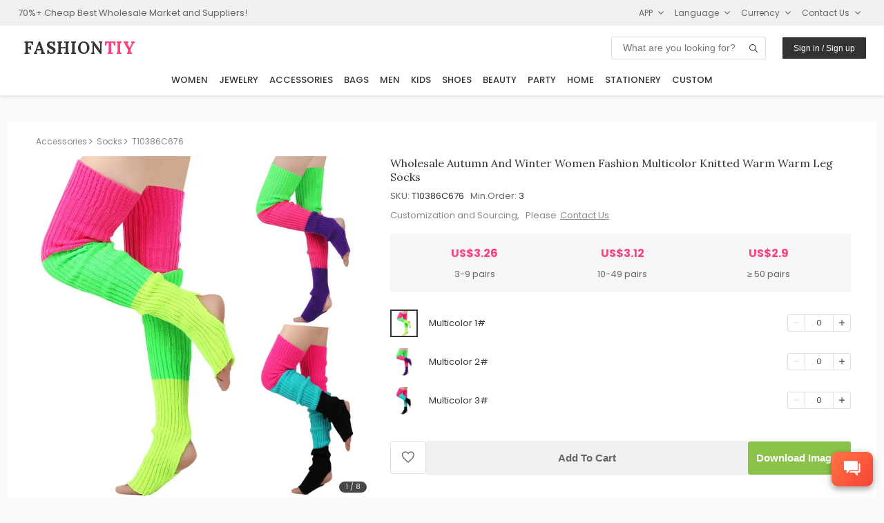

--- FILE ---
content_type: text/html
request_url: https://www.fashiontiy.com/products/T10386C676.html
body_size: 19165
content:
<!DOCTYPE html>
<html lang="en">
<head>
<meta charset="UTF-8"><meta http-equiv="X-UA-Compatible" content="IE=Edge,chrome=1" />
<meta name="viewport" content="width=device-width,initial-scale=1,minimum-scale=1,maximum-scale=1.0, user-scalable=0"/>
<meta name="format-detection" content="telephone=no"/>
<meta name="apple-mobile-web-app-capable" content="yes"/>
<meta name="apple-mobile-web-app-status-bar-style" content="black">
<meta name="author" content="FashionTIY"/>
<meta name="theme-color" content="#fefefe">
<title>Wholesale Autumn And Winter Women Fashion Multicolor Knitted Warm Warm Leg Socks</title>
<meta name="description" content="SKU: T10386C676, Wholesale Price: $3.26- $2.90, Min.Order: 3, Colors: 3, Gross Weight: 0.128Kg, Material: Acrylic Fibers, Style: Leisure, Pattern: Color Matching, Thickness: Thickening, Gender: Female, Main Fabric Composition: Acrylic Fibers, Material Ingredients: 95(%), Boot Height: Long Tube, Category: Accessories>Socks>Leg Warmers>">
<meta name="keywords" content="Wholesale Autumn ,And ,Winter ,Women ,Fashion ,Multicolor ,Knitted ,Warm ,Warm ,Leg ,Socks, Cash Coupons, Factory Supplier, Top Distributor, Global Sources">
<link rel="preconnect" href="https://fonts.gstatic.com">
<link href='https://fonts.googleapis.com/css2?family=Lora:wght@400;500;700&family=Poppins:wght@300;400;500;600;700&display=swap' rel='stylesheet'>
<link rel="apple-touch-icon" sizes="180x180" href="/apple-touch-icon.png">
<link rel="icon" type="image/png" sizes="32x32" href="/favicon-32x32.png">
<link rel="icon" type="image/png" sizes="16x16" href="/favicon-16x16.png">
<link rel="manifest" href="/site.webmanifest">
<link rel="alternate" hreflang="ar" href="https://www.fashiontiy.com/ar/products/T10386C676.html" />
<link rel="alternate" hreflang="en" href="https://www.fashiontiy.com/products/T10386C676.html" />
<link rel="alternate" hreflang="fr" href="https://www.fashiontiy.com/fr/products/T10386C676.html" />
<link rel="alternate" hreflang="es" href="https://www.fashiontiy.com/es/products/T10386C676.html" />
<link href="https://cdnjs.cloudflare.com/ajax/libs/ionicons/4.5.6/css/ionicons.min.css?display=swap" rel="stylesheet">
<script type="application/ld+json">
{"@graph":[{"itemListElement":[{"item":"https://www.fashiontiy.com/","@type":"ListItem","name":"Home","position":1},{"item":"https://www.fashiontiy.com/accessories.html","@type":"ListItem","name":"Accessories","position":2},{"item":"https://www.fashiontiy.com/wholesale-socks.html","@type":"ListItem","name":"Socks","position":3}],"@type":"BreadcrumbList","name":"Breadcrumb Navigation"},{"offers":{"priceCurrency":"USD","lowPrice":"2.90","offerCount":"10000","@type":"AggregateOffer","highPrice":"3.26","availability":"InStock"},"image":["https://images.fashiontiy.com/products/T10386C676/main_0.jpg","https://images.fashiontiy.com/products/T10386C676/main_0.jpg","https://images.fashiontiy.com/products/T10386C676/main_3.jpg","https://images.fashiontiy.com/products/T10386C676/main_4.jpg","https://images.fashiontiy.com/products/T10386C676/main_5.jpg","https://images.fashiontiy.com/products/T10386C676/color_0.jpg","https://images.fashiontiy.com/products/T10386C676/color_1.jpg","https://images.fashiontiy.com/products/T10386C676/color_2.jpg"],"color":["Multicolor 1#","Multicolor 2#","Multicolor 3#"],"@type":"Product","description":"SKU: T10386C676, Wholesale Price: $3.26- $2.90, Min.Order: 3, Colors: 3, Gross Weight: 0.128Kg, Material: Acrylic Fibers, Style: Leisure, Pattern: Color Matching, Thickness: Thickening, Gender: Female, Main Fabric Composition: Acrylic Fibers, Material Ingredients: 95(%), Boot Height: Long Tube, Category: Accessories>Socks>Leg Warmers>","weight":{"@type":"QuantitativeValue","unitCode":"GRM","value":"180"},"mpn":"T10386C676","url":"https://www.fashiontiy.com/products/T10386C676.html","material":"Acrylic Fibers","size":["One Size"],"name":"Autumn And Winter Women Fashion Multicolor Knitted Warm Warm Leg Socks","sku":"T10386C676","category":["Accessories","Socks"],"aggregateRating":{"bestRating":"5","reviewCount":"43","@type":"AggregateRating","ratingValue":"4.9"},"brand":{"@type":"Brand","name":"FashionTIY"}},{"contactPoint":{"@type":"ContactPoint","contactType":"customer service","email":"tiy@fashiontiy.com","availableLanguage":"English"},"@type":"Organization","name":"FashionTIY","logo":"https://image.fashiontiy.com/imgs/FASHIONTIY.jpg","@id":"https://www.fashiontiy.com/#organization","url":"https://www.fashiontiy.com/"}],"@context":"https://schema.org/"}
</script>
<link href='https://www.fashiontiy.com/assets/tiy/common/common20251022.css' rel='stylesheet'>
<link href='https://www.fashiontiy.com/assets/tiy/common/widgets20251022.css' rel='stylesheet'>
<style type="text/css">
.product_breadcrumbs{display:flex;font-size:12px;margin-bottom:.5rem;min-height:1rem;overflow:hidden;padding:.25rem;white-space:nowrap}@media (max-width:768px){.product_breadcrumbs{margin-bottom:0;margin-top:0}}.product_breadcrumbs .breadcrumb_item a{color:#888;cursor:pointer}.product_breadcrumbs .breadcrumb_item a i{padding-right:.35rem;padding-inline-end:.35rem}.product_breadcrumbs .breadcrumb_item a:hover{text-decoration:underline}.product_breadcrumbs .breadcrumb_item:first-child a span{padding-left:0;padding-inline-start:0}.detail_left{overflow:hidden}.detail_left .swiper-container{height:100%;position:relative;width:100%;-webkit-overflow-scrolling:touch;transform:translateZ(0)}@media (max-width:768px){.detail_left .swiper-container{height:95vw;width:95vw}}.detail_left .swiper-container .swiper-wrapper{margin-top:-12px;width:100%}.detail_left .swiper-container .swiper-wrapper .swiper-slide{height:100%;width:100%}.detail_left .swiper-container .swiper-wrapper .swiper-slide img{display:block;height:auto;max-width:100%}.detail_left .swiper-container .swiper-pagination{background:#333;border-radius:1rem;bottom:10px;color:#f3f3f6!important;font-size:10px!important;left:auto;opacity:.9;padding:0 .6rem;position:absolute;right:10px;width:auto}.detail_left .swiper-container .swiper-button-next,.detail_left .swiper-container .swiper-button-prev{opacity:0;transition:all .5s}.detail_left .swiper-container:hover .swiper-button-next,.detail_left .swiper-container:hover .swiper-button-prev{opacity:1;transition:all .5s}.detail_left .swiper-container .swiper-product-arrow{position:absolute;top:40%;width:100%}.detail_left .swiper-container .swiper-product-arrow i{color:#333;font-size:13px}.detail_left .swiper-container .product_tags{left:0;max-width:27%;position:absolute;top:12px;z-index:99}.detail_left .swiper-container .product_tags .product_imgtag{display:block;max-width:100%}.detail_left .swiper-container .product_tags .product_tab_new{background-color:rgba(76,175,80,.75)!important;color:#fff;display:block;font-size:calc(.5vw + .5vh);font-weight:600;max-width:100%;padding:.2rem .5rem;text-align:center;text-transform:uppercase}@media (max-width:768px){.detail_left .swiper-container .product_tags .product_tab_new{font-size:calc(.6vw + .6vh);padding:.1rem .3rem}}.desc_title{border-bottom:1px solid #e0e0e0;cursor:pointer;display:-webkit-flex;display:flex;flex-direction:row;flex-wrap:wrap;font-weight:800;margin:0 1rem;padding:.7rem 0}.desc_title span{flex-grow:1;font-family:Poppins,Open Sans,Arial,sans-serif;font-size:13px;letter-spacing:.3px}.desc_title i{font-size:1.2em}.desc_padding{letter-spacing:.2px;padding-inline-end:1rem;padding-inline-start:1rem;padding:.5rem 1rem}.desc_shipping{color:#666;font-size:.85em;letter-spacing:.3px;line-height:1.2rem;margin-top:.5rem}@media (-webkit-min-device-pixel-ratio:2) and (min-width:1260px){.desc_shipping{font-size:.95em}}.desc_shipping .way_title{color:#333;font-family:Poppins,Open Sans,Arial,sans-serif;font-size:.9em;line-height:1.2rem;padding-bottom:.5rem;padding-top:1rem}.desc_shipping .way_item{align-items:center;display:-webkit-flex;display:flex;flex-direction:row;flex-wrap:wrap;font-size:.9em;min-height:1.5rem;padding:.5rem;width:100%}.desc_shipping .way_item .country{margin-left:0;margin-right:4.16666667%;width:66.66666667%}.desc_shipping .way_item .period{width:29.16666667%}.desc_shipping .way_item_evel{background:#f3f3f6}.discount_title{color:#666;font-size:.9em;margin-top:.5rem}.new_user_guide{border-radius:2px;height:auto;min-width:25rem;position:relative;width:50%}@media (max-width:768px){.new_user_guide{min-width:0;width:100%}}.new_user_guide a{align-items:center;display:-webkit-flex;display:flex;flex-direction:row;flex-wrap:wrap;padding:.5rem 1rem .6rem .5rem}.new_user_guide .welcome{color:#fff;flex-grow:2;font-size:12px;font-weight:600;margin-left:1rem;margin-inline-start:1rem}.new_user_guide .get_it{background-color:#fff;border-radius:.6rem;color:#ff5367;display:inline-block;-webkit-flex-shrink:0;font-size:12px;margin-left:.5rem;margin-inline-start:.5rem;padding:.2rem .6rem;vertical-align:middle;white-space:nowrap;-ms-flex-negative:0;flex-shrink:0}.detail_right{padding:0 0 0 2%;padding-inline-start:2%}@media (max-width:768px){.detail_right{margin-top:0;padding:1rem 0;width:100%}}.detail_right .right_title{color:#333;font-family:Lora,Open Sans,Arial,sans-serif;font-size:1rem;font-weight:400}.detail_right .right_desc{color:#666;font-size:14px;margin-top:.5rem}.right_size_commom{background:#f3f3f6;color:#666;display:block;font-size:12px;margin-top:.5rem;padding:.3rem 1rem}.right_size_commom_hidden{display:none}.right_moq_hot{align-items:baseline;display:-webkit-flex;display:flex;flex-direction:row;flex-wrap:wrap}.right_moq_hot .right_moq{margin-right:2rem;margin-inline-end:2rem}.right_moq_hot .right_hot i{color:#666;font-size:1.4em;padding-left:.2rem;padding-inline-start:.2rem}.right_special_parent{background:#f6f6f6;border-radius:3px;color:#ff4081;font-size:13px;margin-bottom:1rem;margin-top:1rem;padding:.5rem;word-wrap:break-word;overflow-wrap:break-word;white-space:normal;word-break:break-word}.product-single-price{color:#ff4081;font-size:1.35rem;font-weight:700;margin-top:.5rem}@media (-webkit-min-device-pixel-ratio:2) and (min-width:1260px){.product-single-price{font-weight:700}}.product-single-price p{color:#ff4081}.right_price_parent{background:#f6f6f6;border-radius:3px;flex-direction:row;justify-items:flex-start;margin-bottom:1rem;margin-top:1rem;padding:1rem}.right_price_parent,.right_price_parent .price_item{align-items:center;display:-webkit-flex;display:flex;flex-wrap:wrap;justify-content:center}.right_price_parent .price_item{flex-direction:column;flex-grow:1}.right_price_parent .price_item .price_title{color:#ff4081;font-size:16px;font-weight:700}@media (-webkit-min-device-pixel-ratio:2) and (min-width:1260px){.right_price_parent .price_item .price_title{font-weight:700}}.right_price_parent .price_item .price_desc{color:#666;font-size:13px;margin-top:.5rem}.right_price_contactus{color:#888;display:-webkit-flex;display:flex;flex-direction:row;flex-wrap:wrap;font-size:13px;margin-top:.3rem}.right_price_contactus a{color:#888;text-decoration:underline}.right_price_contactus a:hover{color:#333}.right_bottom_info{background:#f6f6f6;margin-top:2rem;padding:.5rem 1rem 1.5rem}.right_color{margin-top:.5rem}.right_color .color_colors{display:-webkit-flex;display:flex;flex-direction:row;flex-wrap:wrap;margin-top:.5rem;width:100%}.right_color .color_colors .color_item{border:2px solid #f3f3f6;cursor:pointer;height:3rem;margin-bottom:.25rem;margin-right:.5rem;margin-top:.25rem;margin-inline-end:.5rem;padding:2px;text-align:center;width:3rem}.right_color .color_colors .color_item img{max-height:100%;max-width:100%}.color_item_selected{border:2px solid #333!important}.right_vColors .vcolor_item{align-items:center;display:-webkit-flex;display:flex;flex-direction:row;flex-wrap:wrap;flex-wrap:nowrap;padding:.5rem 0}.right_vColors .vcolor_item .vcolor_item_name{flex-grow:10;min-width:10rem;padding:0 1rem}@media (max-width:768px){.right_vColors .vcolor_item .vcolor_item_name{flex-grow:4;flex-shrink:2;min-width:0;padding:0 .75rem}}.right_vColors img{cursor:pointer;width:2.5rem}@media (max-width:768px){.right_vColors img{width:2rem}}.right_size{margin-top:1rem}@media (max-width:768px){.right_size{padding:.25rem}}.right_size .size_title .size_title_right{color:#888;cursor:pointer}.right_size .size_title .size_title_right i{margin-left:.25rem}.right_size .size_title .size_title_right:hover{color:#333}.right_size .size_list{flex-direction:column;margin-top:.5rem}.right_size .size_item,.right_size .size_list{display:-webkit-flex;display:flex;flex-wrap:wrap}.right_size .size_item{align-items:center;flex-direction:row;flex-wrap:nowrap;font-size:13px;margin-top:.2rem;min-height:2rem}.right_size .size_item .size_item_name{flex-grow:10;flex-shrink:2;font-family:Poppins,Open Sans,Arial,sans-serif;font-weight:500}.right_size .size_item .size_item_stock{color:#333;flex-grow:1;flex-shrink:2;font-weight:500}@media (-webkit-min-device-pixel-ratio:2) and (min-width:1260px){.right_size .size_item .size_item_stock{color:#666}}.right_size .size_item .size_item_stock_only{color:#333;color:#ff4081;flex-grow:1;flex-shrink:2;font-weight:500}@media (-webkit-min-device-pixel-ratio:2) and (min-width:1260px){.right_size .size_item .size_item_stock_only{color:#666}}.right_size .size_item .size_item_add{display:-webkit-flex;display:flex;flex-direction:row;flex-shrink:0;flex-wrap:wrap;justify-content:flex-end}@media (max-width:768px){.right_size .size_item{height:auto;padding:.25rem 0}.right_size .size_item_name{margin-right:2rem;margin-inline-end:2rem;width:auto}.right_size .size_item_stock{display:none}}.right_summary{background:#f6f6f6;display:-webkit-flex;display:flex;flex-direction:column;flex-wrap:wrap;margin-top:1rem;padding:0 1.5rem}@media (max-width:768px){.right_summary{padding:0 .75rem}}.right_summary .summary_info{align-items:baseline;cursor:pointer;display:-webkit-flex;display:flex;flex-direction:row;flex-wrap:wrap;padding:1rem 0 .75rem}.right_summary .summary_info .summary_title{font-family:Poppins,Open Sans,Arial,sans-serif;font-size:13px;font-weight:500}.right_summary .summary_info .summary_desc{color:#666;flex-grow:2;font-size:12px;margin-left:1rem;margin-inline-start:1rem}.right_summary .summary_info .min_order_warning{color:#ff4081}.right_summary .summary_carts{border-top:1px solid #dadfe6;margin-bottom:1rem;width:100%}.right_summary .summary_carts .cart_item{align-items:center;background-color:#fbfbfb;display:-webkit-flex;display:flex;flex-direction:row;flex-wrap:wrap;flex-wrap:nowrap;margin-top:.8rem;padding:.25rem 0;width:100%;width:98%}.right_summary .summary_carts .cart_item .cart_item_right{align-items:baseline;display:-webkit-flex;display:flex;flex-direction:row;flex-wrap:wrap;justify-content:flex-end}.right_summary .summary_carts .cart_item .cart_item_moq{display:-webkit-flex;display:flex;flex-direction:row;flex-wrap:wrap;justify-content:flex-start;padding:0 .75rem}@media (max-width:768px){.right_summary .summary_carts .cart_item .cart_item_moq{flex-shrink:0;width:auto}}.right_summary .summary_carts .cart_item .cart_item_size{padding:0 .75rem}.right_summary .summary_carts .cart_item .cart_item_color{flex-grow:1}.right_summary .summary_carts .cart_item .cart_item_delete{padding:0 .8rem;text-align:right;text-align:end}@media (max-width:768px){.right_summary .summary_carts .cart_item .cart_item_delete{justify-content:center;padding:0 .25rem 0 1rem}}.right_summary .summary_carts .cart_item .cart_item_delete i{color:#666;cursor:pointer}.right_summary .summary_carts .cart_item .cart_item_delete i:hover{color:#333}.btn_addtocart{align-items:center;display:-webkit-flex;display:flex;flex-direction:row;flex-wrap:wrap;flex-wrap:nowrap;justify-content:center;margin-top:1.875rem}#download_tips{background-color:#f6f6f6;color:#333;font-size:12px;margin-top:1rem;padding:.5rem 1rem;visibility:hidden;width:100%}.shipping_table{border-collapse:collapse;border-color:grey;border-spacing:2px;display:table;margin-bottom:20px;margin-top:1rem;max-width:100%;width:100%}.shipping_table .table_header,.shipping_table th{background:#fafafa;border:1px solid #dadfe6;color:#333;font-family:Poppins,Open Sans,Arial,sans-serif;font-size:12px}.shipping_table th{padding:.8rem 1rem}.shipping_table td{border:1px solid #dadfe6;color:#666;font-size:13px;padding:.5rem .3rem;text-align:center;vertical-align:bottom;vertical-align:top}.shipping_more{text-align:left;text-align:start}.shipping_more a{font-size:13px;padding:0 1rem;text-decoration:underline}.shipping_more a:hover{color:#333}.table{border-collapse:collapse;border-color:grey;border-spacing:2px;display:table;margin-bottom:20px;margin-top:1rem;max-width:100%;width:100%}.table .table_header,.table th{background:#fafafa;border:1px solid #dadfe6;color:#333;font-family:Poppins,Open Sans,Arial,sans-serif;font-size:15px}.table th{padding:.8rem 1rem}.table td:first-child{background:#fafafa;font-family:Poppins,Open Sans,Arial,sans-serif;font-size:15px}.table td,.table td:first-child{border:1px solid #dadfe6;color:#333;font-size:14px}.table td{padding:.5rem .3rem;text-align:center;vertical-align:top}.table td:hover{background:#f3f3f6}.off_shelf_info{background:#f7eded;color:#666;font-size:.95em;line-height:1.6;margin-top:.5rem;padding:1rem}.off_shelf_info a{color:#ff4081}.right_compare_parent{background:#fff3e0;border:1px solid #ff9800;border-radius:3px;display:flex;margin-bottom:1rem;margin-top:1rem;padding:0}.right_compare_parent .compare_tag{align-items:center;background:#ff9800!important;color:#fff;display:flex;font-size:1rem;font-weight:600;justify-content:center;padding:0 1rem}.right_compare_parent .compare_text{flex-grow:1;padding:.5rem}.right_compare_parent .compare_detail_link{color:#666;font-size:12px!important;padding:.5rem}.detail_view_more{color:#666;cursor:pointer;font-size:12px;font-weight:400;padding:.5rem 0 .5rem .5rem}.detail_view_more i{margin-left:.25rem;margin-inline-start:.25rem}.detail_view_more:hover{color:#333}.list-enter-active,.list-leave-active{transition:all .5s}.list-enter,.list-leave-to{opacity:0;transform:translateY(30px)}.detail_bottom{padding:3rem 0}@media (max-width:768px){.detail_bottom{border:none;padding:0}}.detail_bottom_item{width:100%}.detail_bottom_title{background:#f6f6f6;font-size:.85rem;font-weight:600;margin:1.5rem 0 1rem;padding:.5rem .75rem}@media (max-width:768px){.detail_bottom_title{margin:1rem 0 .5rem;padding:.5rem}}.detail_bottom_title h2{font-size:.85rem}.detail_bottom_params{display:-webkit-flex;display:flex;flex-direction:row;flex-wrap:wrap}.detail_bottom_params li{padding:0 .3rem;width:33%}@media (max-width:768px){.detail_bottom_params li{padding:0;width:100%}}.detail_bottom_delivery li{padding:0 .3rem}@media (max-width:768px){.detail_bottom_delivery li{padding:0;width:100%}}.detail_bottom_imgs img{max-width:95%;padding:.5rem}@media (max-width:768px){.detail_bottom_imgs img{max-width:99%;padding:.25rem 0}}.download{align-items:center;background:#f3f3f6;border:1px solid #dadfe6;bottom:1.5em;box-shadow:0 40px 177px rgba(0,0,0,.22),0 7px 34px rgba(0,0,0,.2);display:-webkit-flex;display:flex;flex-direction:row;flex-wrap:wrap;font-weight:800;min-height:2.2rem;min-width:10rem;position:fixed;right:1rem;z-index:99}@media (-webkit-min-device-pixel-ratio:2) and (min-width:1260px){.download{bottom:1em}}.download .icon{color:#666;font-size:1.2em;padding:.3rem 1rem}.download .icon:hover{color:#333}.download .right{border-left:1px solid #dadfe6;color:#666;cursor:pointer;font-family:Lora,Open Sans,Arial,sans-serif;font-size:12px;letter-spacing:.5px;padding:.3rem 1rem}.download .right:hover{color:#333}.relate_search{display:flex;justify-content:space-between;margin-top:1rem;width:100%}#container{align-items:center;display:flex;flex-direction:column;justify-content:center}@media screen and (min-width:1300px){#container{padding-left:10%;padding-inline-start:10%;padding-right:10%;padding-inline-end:10%}#container .right_title{font-size:1.1rem!important}}@media (max-width:768px){#container{background:#fff}}.detail_contents{background:#fff;box-shadow:0 1px 4px rgba(0,0,0,.05);padding:1rem 5%;width:96%}@media (min-width:1260px){.detail_contents{padding:1rem 3%;width:1260px}}@media screen and (min-width:1260px) and (min-resolution:2dppx) and (-webkit-min-device-pixel-ratio:2){.detail_contents{padding:1rem 3%;width:1100px}}@media (max-width:768px){.detail_contents{box-shadow:none;padding:0 2.5%;width:100%}}.detail_parent{display:-webkit-flex;display:flex;flex-direction:row;flex-wrap:wrap;justify-content:center}
</style>
</head>
<body class="">
<div id="app" v-cloak>
<div id="header">
<base-header >
<div slot="header-top" class="tiy-header-top">
<div class="mobile_hide" >70%+ Cheap Best Wholesale Market and Suppliers!</div>
<c-top languages="en,fr,ar,es" contact="tiy" email-suffix="fashiontiy.com"></c-top>
</div>
<div slot="header-logo" class="tiy-header-logo">
<a class="notranslate" href="https://www.fashiontiy.com/" target="_self" rel="noopener noreferrer">
<span class="tiy-header-site-name" translate="no">FASHION&#8288;<span translate="no">TIY</span>
</span>
</a>
</div>
</base-header>
</div> <div id="container" class="page_detail theme_detail">
<div class="detail_contents" >
<c-app></c-app>
<!--ftl中由freemarker注入-->
<row class="product_breadcrumbs" align="middle">
<div class="breadcrumb_item" >
<a href="https://www.fashiontiy.com/accessories.html">
<span >Accessories</span>
<i :class="['icon',isRTL?'ion-ios-arrow-back':'ion-ios-arrow-forward']"></i>
</a>
</div>
<div class="breadcrumb_item" >
<a href="https://www.fashiontiy.com/wholesale-socks.html">
<span >Socks</span>
<i :class="['icon',isRTL?'ion-ios-arrow-back':'ion-ios-arrow-forward']"></i>
</a>
</div>
<div class="breadcrumb_item">
<a href="#">
<span>T10386C676</span>
</a>
</div>
</row>
<!-- swiperIndex={{swiperIndex}}-->
<row class="detail_parent" >
<column span="10" m-span="24" class="detail_left">
<div class="swiper-container" >
<div class="swiper-wrapper">
<div class="swiper-slide" >
<n-image src="https://images.fashiontiy.com/products/T10386C676/main_0.jpg?x-oss-process=image/interlace,1/format,webp" m-src="https://images.fashiontiy.com/products/T10386C676/main_0.jpg?x-oss-process=image/interlace,1/format,webp" aspect-ratio="1"></n-image>
</div>
<div class="swiper-slide" >
<n-image src="https://images.fashiontiy.com/products/T10386C676/main_0.jpg?x-oss-process=image/interlace,1/format,webp" m-src="https://images.fashiontiy.com/products/T10386C676/main_0.jpg?x-oss-process=image/interlace,1/format,webp" aspect-ratio="1"></n-image>
</div>
<div class="swiper-slide" >
<n-image src="https://images.fashiontiy.com/products/T10386C676/main_3.jpg?x-oss-process=image/interlace,1/format,webp" m-src="https://images.fashiontiy.com/products/T10386C676/main_3.jpg?x-oss-process=image/interlace,1/format,webp" aspect-ratio="1"></n-image>
</div>
<div class="swiper-slide" >
<n-image src="https://images.fashiontiy.com/products/T10386C676/main_4.jpg?x-oss-process=image/interlace,1/format,webp" m-src="https://images.fashiontiy.com/products/T10386C676/main_4.jpg?x-oss-process=image/interlace,1/format,webp" aspect-ratio="1"></n-image>
</div>
<div class="swiper-slide" >
<n-image src="https://images.fashiontiy.com/products/T10386C676/main_5.jpg?x-oss-process=image/interlace,1/format,webp" m-src="https://images.fashiontiy.com/products/T10386C676/main_5.jpg?x-oss-process=image/interlace,1/format,webp" aspect-ratio="1"></n-image>
</div>
<div class="swiper-slide" >
<n-image src="https://images.fashiontiy.com/products/T10386C676/color_0.jpg?x-oss-process=image/interlace,1/format,webp" m-src="https://images.fashiontiy.com/products/T10386C676/color_0.jpg?x-oss-process=image/interlace,1/format,webp" aspect-ratio="1"></n-image>
</div>
<div class="swiper-slide" >
<n-image src="https://images.fashiontiy.com/products/T10386C676/color_1.jpg?x-oss-process=image/interlace,1/format,webp" m-src="https://images.fashiontiy.com/products/T10386C676/color_1.jpg?x-oss-process=image/interlace,1/format,webp" aspect-ratio="1"></n-image>
</div>
<div class="swiper-slide" >
<n-image src="https://images.fashiontiy.com/products/T10386C676/color_2.jpg?x-oss-process=image/interlace,1/format,webp" m-src="https://images.fashiontiy.com/products/T10386C676/color_2.jpg?x-oss-process=image/interlace,1/format,webp" aspect-ratio="1"></n-image>
</div>
</div>
<div class="swiper-button-prev swiper-product_arrow" ></div>
<div class="swiper-button-next swiper-product_arrow" ></div>
<div class="swiper-pagination" style="text-align:right;">
</div>
<div class="product_tags" >
<img class="product_imgtag" v-for="(tab,tabIndex) in product.productTabs" v-lazy="yunPath+tab.icon" v-if="tabIndex===0">
<img class="product_imgtag" v-if="hasNewTab" v-lazy="newTagImg">
</div>
</div> </column>
<column span="14" m-span="24" class="detail_right">
<!--product name-->
<div class="right_title" style="text-transform:capitalize" >
Wholesale Autumn And Winter Women Fashion Multicolor Knitted Warm Warm Leg Socks
</div>
<!-- single product price -->
<div class="product-single-price notranslate" v-if="product.productPrices.length===1" >
<p v-text="yCurrency(product.productPrices[0].currentPrice)"/>
</div>
<!--product sku/brand/minOrder-->
<div class="notranslate" style="margin-top: 0.5rem">
<key-value title="SKU">T10386C676</key-value>
<key-value title="Min.Order" >{{product.minOrder}}</key-value>
</div>
<!--custom services-->
<div class="right_price_contactus">
<p>Customization and Sourcing, &nbsp;&nbsp;Please<a style="margin-left: 5px;" href="javascript:void(0)" @click="openChat()">Contact Us</a></p>
</div>
<!--special desc-->
<!--prices-->
<div class="right_price_parent" v-if="product.productPrices.length>1">
<div v-for="(item,index) in product.productPrices" class="price_item" >
<p class="price_title notranslate" v-text="yCurrency(item.currentPrice)"/>
<p class="price_desc" v-text="parseUnit(product.priceUnit,item.minQty,item.maxQty)"/>
</div>
</div>
<!-- color imgs >1 -->
<div class="right_color" v-if="!this.isOneSize">
<div class="color_colors">
<div v-for="(item,index) in product.productColors"
:class="['color_item',index===colorIndex?'color_item_selected':'']"
@click="switchSwiperIndex(index,item.colorIcon.originalImg)">
<img v-lazy="item.colorIcon.originalImg" :alt="item.colorDisplayName">
</div>
</div>
</div>
<template v-if="product.productStatus===0">
<div class="right_size" >
<!--size link-->
<row class="size_title" >
<column v-show="!this.isOneSize" style="margin-inline-end: 1rem">
<key-value title="Color">{{currentColor.colorDisplayName}}</key-value>
</column>
<column flex="auto" >
<row class="size_title_right" justify="end" align="middle" v-if="!isSizeGuideEmpty" @click="showSizeDialog" >
<span>Size Guide</span>
<i class="ion ion-ios-arrow-forward"></i>
</row>
</column>
</row>
<!--size list-->
<div v-if="!this.isOneSize" class="size_list notranslate">
<transition-group name="list" tag="div">
<div
v-for="(item, index) in currentColor.colorSizes"
:key="index"
:class="['size_item', index % 2 === 0 ? 'size_item_evel' : '']"
v-show="isSizeMoreOpened||(!isSizeMoreOpened&&index<sizeHideStep)"
>
<span class="size_item_name" v-text="item.sizeName"></span>
<span class="size_item_stock_only" v-if="item.sizeStock < 100" v-text="'Only ' + item.sizeStock + ' left'"></span>
<div class="size_item_add">
<t-moq-edit
:stock="item.sizeStock"
:qty-index="index"
:moq="item.cartQty"
@qty-changed="qtyChanged"
@qty-modify="showQtyDialog(index)"
></t-moq-edit>
</div>
</div>
</transition-group>
</div>
</div>
<!--one size color list--->
<div class="right_vColors" v-if="this.isOneSize">
<div v-for="(item,index) in product.productColors" class="vcolor_item"
v-show="isSizeMoreOpened||(!isSizeMoreOpened&&index<sizeHideStep)">
<img v-lazy="item.colorIcon.originalImg" @click="switchSwiperIndex(index,item.colorIcon.originalImg)" :alt="item.colorDisplayName"
:style="{border:colorIndex===index?'solid 2px #333':''}">
<span class="vcolor_item_name" v-text="item.colorDisplayName"></span>
<div style="flex-shrink: 0;flex-grow: 0" >
<t-moq-edit :stock="item.colorSizes[0].sizeStock" :qty-index=index :moq="item.cartQty"
@qty-changed="qtyChanged" @qty-modify="showQtyDialog(index)"
></t-moq-edit>
</div>
</div>
</div>
<!--size view more button-->
<row justify="end" v-if="(currentColor.colorSizes.length>sizeHideStep||(this.isOneSize && product.productColors.length>sizeHideStep)) && !this.isSizeMoreOpened" style="padding: 1rem 0">
<base-button type="text" size="small" @click="openMoreSizes">View More
<i class="icon ion-ios-arrow-down" style="margin-left: 0.25rem"></i>
</base-button>
</row>
<!--Summary-->
<row class="right_summary" v-show="cartItems.length!==0">
<row class="summary_info" @click="isShowSummaryDetail=!isShowSummaryDetail">
<column flex="auto">
<span class="summary_title" v-text="'Subtotal: '+subTotalCount+' '+ (subTotalCount > 1 ? turnUnitIntoPlurals(product.priceUnit):product.priceUnit)"></span>
<span class="summary_desc min_order_warning" v-show="!minOrderOk" v-text="'( Min.Order: '+ product.minOrder +' )'"> </span>
<span class="summary_desc" v-show="minOrderOk" v-text="'('+yCurrency(subTotalPrice) + ' /' + product.priceUnit +' )'"> </span>
</column>
<column>
<i :class="['icon',isShowSummaryDetail?'ion-ios-arrow-up':'ion-ios-arrow-down']" ></i>
</column>
</row>
<section class="summary_carts" v-show="isShowSummaryDetail">
<row v-for="(item,index) in cartItems" class="cart_item" style="background: unset" gutter-x="0.5rem">
<column flex="auto">
<key-value title="Color" class="cart_item_color">
<span v-text="item.colorDisplayName" class="notranslate"></span>
</key-value>
<key-value title="Size" v-if="!isOneSize" class="cart_item_size">
<span v-text="item.colorSize" class="notranslate"></span>
</key-value>
</column>
<column class="notranslate">
<t-moq-edit :stock="item.colorSizeStock" :qty-index=index :moq="item.colorQty"
@qty-changed="cartChanged" @qty-modify="showCartDialog(index)"></t-moq-edit>
</column>
<column>
<base-button type="text" size="small" padding="0.2rem 0.75rem" @click="removeCartItem(index)">
<i class="icon ion-md-trash" ></i>
</base-button>
</column>
</row>
</section>
</row>
<row class="btn_addtocart" justify="center" >
<space no-wrap style="width: 100%;align-items: center" gap-x="0.5rem">
<base-button type="border" @click="toggleWishlist" padding="0.15rem 1rem" bg-color="#fff">
<i :class="['icon',product.favorited?'ion-md-heart':'ion-md-heart-empty']" style="font-size: 1.35rem;flex-shrink: 0"></i>
</base-button>
<base-button
title="Add To Cart"
width="100%"
border-color="#f1f1f1"
:type="minOrderOk&&cartItems.length!==0 ?'primary':'disable'"
@click="addToCart()"
padding="0.25rem"
style="flex-grow: 1;flex-shrink: 2; "
>
</base-button>
<base-button
title="Download Images"
@click="downloadImgs()"
padding="0.25rem 0.75rem"
bg-color="#8bc34a"
class=" mobile_hide"
style="flex-shrink: 0"
>
</base-button>
</space>
</row>
<!--download tips-->
<row justify="center">
<p id="download_tips" class="mobile_hide">
</p>
<p class="only_show_mobile theme_detail_download" style="text-align: center;margin-top: 0.5rem ; color: #757575">
Detail and images available download on PC
</p>
</row>
</template>
<!---product offshelf-->
<template v-else>
<row class="off_shelf_info" >
This item current is out of stock. Welcome to<a style="margin:0 5px;" href="javascript:void(0)" @click="openChat()">Contact US</a> if you're interested.
</row>
</template>
</column>
</row>
<row class="detail_bottom">
<section class="detail_bottom_item">
<h2 class="detail_bottom_title">Product Description</h2>
<grid :grid="isMobile?1:3" :gap="isMobile?'0 ':'0.5rem '" style="padding: 0 0.5rem;">
<key-value title="Gross Weight">0.128Kg</key-value>
<key-value title="Material">Acrylic Fibers</key-value>
<key-value title="Style">Leisure</key-value>
<key-value title="Pattern">Color Matching</key-value>
<key-value title="Thickness">Thickening</key-value>
<key-value title="Gender">Female</key-value>
<key-value title="Main Fabric Composition">Acrylic Fibers</key-value>
<key-value title="Material Ingredients">95(%)</key-value>
<key-value title="Boot Height">Long Tube</key-value>
</grid>
</section>
<section class="detail_bottom_item" v-show="product.productDetailImgs.length>0" >
<row class="detail_bottom_title">
<column flex="auto">
<h2 >Commodity Details</h2>
</column>
<column>
<base-button type="text" size="small" @click="detailImageSingeShow=!detailImageSingeShow" >
<i :class="['icon',detailImageSingeShow?'ion-md-contract':'ion-md-expand','mobile_hide']" ></i>
</base-button>
</column>
</row>
<grid :grid="isMobile?1:(detailImageSingeShow?1:2)" align="center" class="detail_bottom_imgs">
<img v-lazy="item.originalImg"
v-for="(item,index) in product.productDetailImgs">
</grid>
</section>
<section v-if="relatedProducts.length>0" class="detail_bottom_item">
<row class="detail_bottom_title">
<column flex="auto">
<h2 style="font-weight: 600">You May Like</h2>
</column>
<column>
<base-button type="text" size="small" @click="skipToRelatedList" >
View More <i class="icon ion-ios-arrow-forward" style="margin-left:0.25rem"></i>
</base-button>
</column>
</row>
<row>
<c-product :product="product" :index="index" page-no=1 :key="product.productId"
v-for="(product,index) in relatedProducts">
</c-product>
</row>
</section>
</row>
<!--modify moq-->
<base-dialog d-width="35%" v-model="isQtyModifying" >
<row gutter-y="2rem">
<column span="24">
<Edittext :holder="$t('i18-product-quantity-placeholder')"
v-model="currentQty"
regex='^[0-9]{1,4}$'
input-type="number"
type="input"
:regex-error="$t('i18-product-quantity-error')"
@enter-pressed="modifyQty()"
>
</Edittext>
</column >
<column span="24">
<base-button width="100%" title="Done" @click="modifyQty()" > </base-button>
</column>
</row>
</base-dialog>
<!--size show-->
<base-dialog d-width="auto" v-model="isSizeDialogShowing" title="">
<row justify="center" style="min-width: 40vw">
<row v-show="product.sizeGuide.productSizePic!=null">
<img v-for="item in product.sizeGuide.productSizePic" style="max-width:100%" :src="item"/>
</row>
<row v-show="product.sizeGuide.sizeDetail!=null&&product.sizeGuide.sizeDetail.length>1">
<table class="table">
<tr v-for="(itemtr,index) in product.sizeGuide.sizeDetail" >
<th v-if="index===0" v-for="(item,indextd) in itemtr">{{item}}</th>
<td v-if="index>0" v-for="(item,indextd) in itemtr">{{item}}</td>
</tr>
</table>
</row>
</row>
</base-dialog>
</div>
</div>
<section class="tiy-footer theme_footer">
<grid :grid="4" :m-grid="2" align="center" gap="2%" class="tiy-footer-items">
<section class="tiy-footer-item">
<p>ABOUT FASHIONTIY</p>
<a href="https://docs.fashiontiy.com/" target="_blank" rel="nofollow noopener noreferrer">About FashionTIY</a>
<span class="tiy-footer-item-contact" @click="openChat">Contact Us</span>
</section>
<section class="tiy-footer-item">
<p>TERMS AND POLICY</p>
<a href="https://docs.fashiontiy.com/terms-and-privacy/privacy-policy"
target="_blank" rel="nofollow noopener noreferrer">Privacy Policy</a>
<a href="https://docs.fashiontiy.com/terms-and-privacy/terms-and-conditions"
target="_blank" rel="nofollow noopener noreferrer">Terms and Conditions</a>
<a href="https://docs.fashiontiy.com/business/duties-and-taxes"
target="_blank" rel="nofollow noopener noreferrer">Duties and Taxes</a>
<a href="https://docs.fashiontiy.com/business/replacement-or-refund"
target="_blank" rel="nofollow noopener noreferrer">After-Sales Service</a>
<a href="https://docs.fashiontiy.com/terms-and-privacy/cookie-usage-statement"
target="_blank" rel="nofollow noopener noreferrer">Cookie Usage Statement</a>
</section>
<section class="tiy-footer-item">
<p>CUSTOMIZATION</p>
<a href="https://www.fashiontiy.com/sourcing.html"
target="_blank" rel="nofollow noopener noreferrer">Products Sourcing</a>
<a href="https://www.fashiontiy.com/customization.html"
target="_blank" rel="nofollow noopener noreferrer">Custom Services</a>
<a href="https://www.fashiontiy.com/custom-packaging.html"
target="_blank" rel="nofollow noopener noreferrer">Custom Packaging</a>
<a href="https://www.fashiontiy.com/custom-tags.html"
target="_blank" rel="nofollow noopener noreferrer">Custom Tags</a>
<a href="https://www.fashiontiy.com/custom-labels.html"
target="_blank" rel="nofollow noopener noreferrer">Custom Labels</a>
</section>
<section class="tiy-footer-item">
<p>APP DOWNLOAD</p>
<a href="https://apps.apple.com/app/id1146321418"
target="_blank" rel="nofollow noopener noreferrer">
<img src="https://image.fashiontiy.com/imgs/ios.png" alt="AppStore" title="AppStore"
height="auto" style="max-width: 100px;">
</a>
<a href="https://play.google.com/store/apps/details?id=com.faws.fawholesale"
target="_blank" rel="nofollow noopener noreferrer">
<img src="https://image.fashiontiy.com/imgs/android.png" alt="GooglePlay" title="GooglePlay"
height="auto" style="max-width: 100px;">
</a>
</section>
</grid>
<divider margin="0.5rem"></divider>
<p class="tiy-footer-company">
<img src="https://d1ww9fdmfwkmlf.cloudfront.net/imgs/icon_pay_paypal.svg" alt="PayPal" width="30" height="23">
<img src="https://d1ww9fdmfwkmlf.cloudfront.net/imgs/icon_pay_visa.svg" alt="Visa" width="30" height="23">
<img src="https://d1ww9fdmfwkmlf.cloudfront.net/imgs/icon_pay_mastercard.svg" alt="Mastercard" width="30" height="23">
<img src="https://d1ww9fdmfwkmlf.cloudfront.net/imgs/icon_pay_amex.svg" alt="Amex" width="30" height="23">
<img src="https://d1ww9fdmfwkmlf.cloudfront.net/imgs/icon_pay_diners.svg" alt="Diners" width="30" height="23">
<img src="https://d1ww9fdmfwkmlf.cloudfront.net/imgs/icon_pay_discover.svg" alt="Discover" width="30" height="23">
<img src="https://d1ww9fdmfwkmlf.cloudfront.net/imgs/icon_pay_jcb.svg" alt="JCB" width="30" height="23">
<img src="https://d1ww9fdmfwkmlf.cloudfront.net/imgs/icon_shipping_dhl.svg" alt="DHL" width="30" height="23">
<img src="https://d1ww9fdmfwkmlf.cloudfront.net/imgs/icon_shipping_ups.svg" alt="UPS" width="30" height="23">
<img src="https://d1ww9fdmfwkmlf.cloudfront.net/imgs/icon_shipping_fedex.svg" alt="FEDEX" width="30" height="23">
<img src="https://d1ww9fdmfwkmlf.cloudfront.net/imgs/icon_shipping_usps.svg" alt="USPS" width="30" height="23">
</p>
<p class="tiy-footer-copyright">
©2015-2025 FASHIONTIY, INC. ALL RIGHTS RESERVED
</p>
</section><affix type="fixed" offset-bottom="1rem" offset-right="1rem" shadow="5" z-index="1000">
<base-chat ></base-chat>
</affix>
<div id="prevData" data='{"code":10,"appAndroid":"https://play.google.com/store/apps/details?id=com.faws.fawholesale","appIOS":"https://apps.apple.com/app/id1146321418","siteName":"FashionTIY","firebase":{"apiKey":"AIzaSyDjykF2vvyMmezS5iYFvIo0qiJiU0WqkeA","appId":"1:741345228650:web:767ce4b52db7d5ecd81713","authDomain":"fawholesale-dc09b.firebaseapp.com","databaseURL":"https://fawholesale-dc09b.firebaseio.com","firebaseApp":{"name":"TIY","options":{"connectTimeout":0,"databaseAuthVariableOverride":{},"httpTransport":{"mtls":false,"shutdown":true},"jsonFactory":{},"readTimeout":0,"writeTimeout":0}},"measurementId":"G-Y7ECEQKBDV","messagingSenderId":"741345228650","projectId":"fawholesale-dc09b","storageBucket":"fawholesale-dc09b.appspot.com"},"supportLanguages":[{"name":"English","value":"en"},{"name":"español","value":"es"},{"name":"français","value":"fr"},{"name":"اللغة العربية","value":"ar"}],"complaintsEmail":"complaints@fashiontiy.com","homePage":"https://www.fashiontiy.com/","downloadText":"Download app and enjoy extra discount","sizeGuideUrl":"https://docs.fashiontiy.com/business/size-chart-guide","domain":"https://www.fashiontiy.com/","siteNameMeta":"FashionTIY - Best online wholesale store for wholesalers","currency":{"currencyCode":"USD","desc":"US Dollar","digits":2,"symbol":"$"},"yunPath":"https://image.fashiontiy.com/","email":"tiy@fashiontiy.com","searchProFix":"wholesale"}'></div>
<div id="i18Data" data='{&quot;i18-chat-sign-in&quot;:&quot;Please Sign In First!&quot;,&quot;i18-chat-list-orderstatus&quot;:&quot;Your Order Status has Changed&quot;,&quot;i18-country-only-service&quot;:&quot;Only show the countries in service?&quot;,&quot;i18_app_download&quot;:&quot;APP Download&quot;,&quot;i18_currency&quot;:&quot;Currency&quot;,&quot;i18-btn-confirm&quot;:&quot;Confirm&quot;,&quot;i18-btn-cancel&quot;:&quot;Cancel&quot;,&quot;i18_afterLogined&quot;:&quot;After Logined&quot;,&quot;i18_home&quot;:&quot;Home&quot;,&quot;i18-chat-attach-uploading&quot;:&quot;Uploading...&quot;,&quot;i18-chat-next-msg&quot;:&quot;More Messages&quot;,&quot;i18_email&quot;:&quot;Email&quot;,&quot;i18_language&quot;:&quot;Language&quot;,&quot;i18-chat-faqs&quot;:&quot;FAQS&quot;,&quot;i18-filter-title&quot;:&quot;Filters&quot;,&quot;i18_your_cart&quot;:&quot;Your Cart&quot;,&quot;i18n-js-delete-success&quot;:&quot;Delete successful&quot;,&quot;i18-chat-history-title&quot;:&quot;History Messages&quot;,&quot;i18_your_coupons&quot;:&quot;Your Coupons&quot;,&quot;i18n-js-some-wrong&quot;:&quot;Something wrong, please try again later&quot;,&quot;i18_shipping_address&quot;:&quot;Shipping Address&quot;,&quot;i18_order_history&quot;:&quot;Order History&quot;,&quot;i18-chat-dialog-email&quot;:&quot;Contact Email*&quot;,&quot;i18_signout&quot;:&quot;Sign Out&quot;,&quot;i18_your_wishlist&quot;:&quot;Your Wishlist&quot;,&quot;i18-btn-sure&quot;:&quot;Sure&quot;,&quot;i18-chat-chat-title&quot;:&quot;Online Chat&quot;,&quot;i18-chat-prev-msg&quot;:&quot;Previous Messages&quot;,&quot;i18-cookie-msg&quot;:&quot;We use cookies for better experience. By continuing means you accept our Cookie Usage Statement.&quot;,&quot;i18_delete&quot;:&quot;Delete&quot;,&quot;i18-filter-clear&quot;:&quot;Clear All&quot;,&quot;i18-chat-new-msg&quot;:&quot;New Message&quot;,&quot;i18-chat-dialog-cancel-msg&quot;:&quot;We will notify you via this email when customer service responds to you:&quot;,&quot;i18n-js-save-success&quot;:&quot;Save successful&quot;,&quot;i18_signin&quot;:&quot;Sign in / Sign up&quot;,&quot;i18_search_holder&quot;:&quot;What are you looking for?&quot;,&quot;i18_contact_us&quot;:&quot;Contact Us&quot;,&quot;i18-chat-no-items&quot;:&quot;No more items&quot;,&quot;i18-chat-dialog-sure&quot;:&quot;Sure&quot;,&quot;i18_private_live_chat&quot;:&quot;Private Live Chat&quot;,&quot;i18-chat-btn-send&quot;:&quot;Send&quot;,&quot;i18_online_complaint&quot;:&quot;Complaint&quot;,&quot;i18_your_tickets&quot;:&quot;Your Tickets&quot;,&quot;i18-cookie-accept&quot;:&quot;AGREE&quot;,&quot;i18_online_chat&quot;:&quot;Online Chat&quot;,&quot;i18-product-quantity-error&quot;:&quot;Must &le;10000&quot;,&quot;i18-product-quantity-placeholder&quot;:&quot;Enter quantity you want&quot;}'></div>
</div>
<script src="https://image.fashiontiy.com/js/vue-assets-mini.js"></script><script src="https://image.fashiontiy.com/js/aoss-sdk-6.23.0.min.js" async ></script>
<script type='text/javascript' charset='UTF-8' src='https://www.fashiontiy.com/assets/tiy/common/common20251022.js' ></script>
<script type='text/javascript' charset='UTF-8' src='https://www.fashiontiy.com/assets/tiy/common/widgets20251022.js' ></script>
<script>(()=>{"use strict";function t(t){return function(t){if(Array.isArray(t))return e(t)}(t)||function(t){if("undefined"!=typeof Symbol&&null!=t[Symbol.iterator]||null!=t["@@iterator"])return Array.from(t)}(t)||function(t,r){if(t){if("string"==typeof t)return e(t,r);var o={}.toString.call(t).slice(8,-1);return"Object"===o&&t.constructor&&(o=t.constructor.name),"Map"===o||"Set"===o?Array.from(t):"Arguments"===o||/^(?:Ui|I)nt(?:8|16|32)(?:Clamped)?Array$/.test(o)?e(t,r):void 0}}(t)||function(){throw new TypeError("Invalid attempt to spread non-iterable instance.\nIn order to be iterable, non-array objects must have a [Symbol.iterator]() method.")}()}function e(t,e){(null==e||e>t.length)&&(e=t.length);for(var r=0,o=Array(e);r<e;r++)o[r]=t[r];return o}function r(){var t,e,i="function"==typeof Symbol?Symbol:{},n=i.iterator||"@@iterator",s=i.toStringTag||"@@toStringTag";function c(r,i,n,s){var c=i&&i.prototype instanceof a?i:a,d=Object.create(c.prototype);return o(d,"_invoke",function(r,o,i){var n,s,c,a=0,d=i||[],l=!1,h={p:0,n:0,v:t,a:p,f:p.bind(t,4),d:function(e,r){return n=e,s=0,c=t,h.n=r,u}};function p(r,o){for(s=r,c=o,e=0;!l&&a&&!i&&e<d.length;e++){var i,n=d[e],p=h.p,f=n[2];r>3?(i=f===o)&&(c=n[(s=n[4])?5:(s=3,3)],n[4]=n[5]=t):n[0]<=p&&((i=r<2&&p<n[1])?(s=0,h.v=o,h.n=n[1]):p<f&&(i=r<3||n[0]>o||o>f)&&(n[4]=r,n[5]=o,h.n=f,s=0))}if(i||r>1)return u;throw l=!0,o}return function(i,d,f){if(a>1)throw TypeError("Generator is already running");for(l&&1===d&&p(d,f),s=d,c=f;(e=s<2?t:c)||!l;){n||(s?s<3?(s>1&&(h.n=-1),p(s,c)):h.n=c:h.v=c);try{if(a=2,n){if(s||(i="next"),e=n[i]){if(!(e=e.call(n,c)))throw TypeError("iterator result is not an object");if(!e.done)return e;c=e.value,s<2&&(s=0)}else 1===s&&(e=n.return)&&e.call(n),s<2&&(c=TypeError("The iterator does not provide a '"+i+"' method"),s=1);n=t}else if((e=(l=h.n<0)?c:r.call(o,h))!==u)break}catch(e){n=t,s=1,c=e}finally{a=1}}return{value:e,done:l}}}(r,n,s),!0),d}var u={};function a(){}function d(){}function l(){}e=Object.getPrototypeOf;var h=[][n]?e(e([][n]())):(o(e={},n,function(){return this}),e),p=l.prototype=a.prototype=Object.create(h);function f(t){return Object.setPrototypeOf?Object.setPrototypeOf(t,l):(t.__proto__=l,o(t,s,"GeneratorFunction")),t.prototype=Object.create(p),t}return d.prototype=l,o(p,"constructor",l),o(l,"constructor",d),d.displayName="GeneratorFunction",o(l,s,"GeneratorFunction"),o(p),o(p,s,"Generator"),o(p,n,function(){return this}),o(p,"toString",function(){return"[object Generator]"}),(r=function(){return{w:c,m:f}})()}function o(t,e,r,i){var n=Object.defineProperty;try{n({},"",{})}catch(t){n=0}o=function(t,e,r,i){function s(e,r){o(t,e,function(t){return this._invoke(e,r,t)})}e?n?n(t,e,{value:r,enumerable:!i,configurable:!i,writable:!i}):t[e]=r:(s("next",0),s("throw",1),s("return",2))},o(t,e,r,i)}function i(t,e,r,o,i,n,s){try{var c=t[n](s),u=c.value}catch(t){return void r(t)}c.done?e(u):Promise.resolve(u).then(o,i)}function n(t){return function(){var e=this,r=arguments;return new Promise(function(o,n){var s=t.apply(e,r);function c(t){i(s,o,n,c,u,"next",t)}function u(t){i(s,o,n,c,u,"throw",t)}c(void 0)})}}var s={name:"ProductMixin",mixins:[{name:"PageMixin",data:function(){return{firstQuery:{hasFinished:!1}}},computed:{languageDomain:function(){var t;return null===(t=this.$store.state)||void 0===t?void 0:t.languageDomain},domain:function(){var t;return null===(t=this.$store.state)||void 0===t?void 0:t.domain},yunPath:function(){var t;return null===(t=this.$store.state)||void 0===t?void 0:t.siteConfig.yunPath},isMobile:function(){return window.matchMedia("(max-width: 768px)").matches},isRTL:function(){var t;return null===(t=this.$store.state)||void 0===t?void 0:t.isRTL}},methods:{openChat:function(t){window.EventBus.$emit("open-chat",t)},yCurrency:function(t){var e;return this.yCurrencyUnit()+NP.round(NP.times(t,null===(e=this.$store.state)||void 0===e?void 0:e.choosedRate.rateValue),2)},yCurrencyUnit:function(){var t,e=null===(t=this.$store.state)||void 0===t?void 0:t.choosedRate;return"USD"===e.rateName?"US$":e.rateName},initVueLazy:function(){Vue.use(VueLazyload,{preLoad:1.3,error:"",loading:"",attempt:1,lazyComponent:!0,observer:!0,throttleWait:500})}},created:function(){this.initVueLazy()},store:new Vuex.Store(window.VuexBase.store)}],data:function(){return{colorSwiper:null,colorIndex:0,isSizeDialogShowing:!1,sizeGuideUrl:"",sizeHideStep:6,isSizeMoreOpened:!1,cartItems:[],isShowSummaryDetail:!1,colorSizeIndex:0,isQtyModifying:!1,currentQty:"",isModifyCart:!1,detailImageSingeShow:!0,relatedProducts:[],pageData:{breadcrumbs:[],productCode:"",productCommoninfo:{detailImages:[]}},swiperIndex:0}},computed:{hasNewTab:function(){var t;if(0!==this.product.productTabs.length)return!1;if(""===this.newTagImg)return!1;if(null!==(t=this.product)&&void 0!==t&&t.publishTimeStamp){var e=new Date(this.product.publishTimeStamp);return new Date-e<=6048e5}return!1},newTagImg:function(){var t,e=null===(t=this.$store.state.siteConfig)||void 0===t?void 0:t.code;return e?this.yunPath+"tab/newarrival"+e+".png":""},searchProFix:function(){var t;return(null===(t=this.$store.state.siteConfig)||void 0===t?void 0:t.searchProFix)||"search"},realtedProductsLink:function(){return this.$store.state.languageDomain+this.searchProFix+"/"+this.product.relatedKeywords.replaceAll(" ","-").trim().toLowerCase()+"?rp=1"},isProductStatusOk:function(){return 0===this.product.productStatus},currentColor:function(){return this.product.productColors[this.colorIndex]},isOneSize:function(){return this.currentColor.colorSizes.length<=1},isOneColor:function(){return this.product.productColors.length<=1},subTotalCount:function(){for(var t=0,e=0;e<this.cartItems.length;e++)t+=this.cartItems[e].colorQty;return t},subTotalPrice:function(){if(!this.minOrderOk)return"";for(var t=0,e=0;e<this.product.productPrices.length;e++){var r=this.product.productPrices[e];this.subTotalCount>=r.minQty&&(t=r.currentPrice)}return t},minOrderOk:function(){return this.subTotalCount>=this.product.minOrder},isSizeGuideEmpty:function(){return(null==this.product.sizeGuide.productSizePic||0===this.product.sizeGuide.productSizePic.length)&&(null==this.product.sizeGuide.sizeDetail||this.product.sizeGuide.sizeDetail.length<=1)}},methods:{imgSuffix:function(t){var e=t,r=t.indexOf("?");-1!==r&&(e=e.substr(0,r));var o=e.lastIndexOf(".");return e.substr(o,e.length-o)},openMoreSizes:function(){this.isSizeMoreOpened=!0},skipToRelatedList:function(){window.open(this.realtedProductsLink,"_blank")},modifyQty:function(){this.isQtyModifying=!1,"error"!==this.currentQty&&""!==this.currentQty&&(this.isModifyCart?this.cartChanged(this.cartIndex,parseInt(this.currentQty)):this.qtyChanged(this.colorSizeIndex,parseInt(this.currentQty)))},showQtyDialog:function(t){this.isQtyModifying=!0,this.colorSizeIndex=t,this.currentQty="",this.isModifyCart=!1},showCartDialog:function(t){this.isQtyModifying=!0,this.currentQty="",this.cartIndex=t,this.isModifyCart=!0},toggleWishlist:function(){var t=this;if(this.checkLogin()){var e={productId:this.product.productId,action:this.product.favorited?"delete":"add"};ProductService.toggleWishList(this,e,!0).then(function(e){e&&(t.product.favorited=!t.product.favorited)})}},initSwiper:function(){var t=this;t.colorSwiper||(t.colorSwiper=new Swiper(".swiper-container",{initialSlide:0,preloadImages:!1,slideToClickedSlide:!1,resizeObserver:!1,loop:!0,lazy:{loadPrevNext:!0},pagination:{el:".swiper-pagination",type:"fraction"},navigation:{nextEl:".swiper-button-next",prevEl:".swiper-button-prev"}}),t.colorSwiper.on("slideChangeTransitionEnd",function(e){t.swiperChanged(e.realIndex)}))},swiperChanged:function(t){var e,r=this;r.swiperIndex=t;var o=-1;if(null!==(e=r.product)&&void 0!==e&&e.detailImages){var i=r.getBaseUrl(r.product.detailImages[t].pcUrl);o=-1===(o=r.product.productColors.findIndex(function(t){return r.getBaseUrl(t.colorIcon.originalImg)===i}))?0:o,r.colorIndex=o}},showSizeDialog:function(){this.isSizeGuideEmpty?window.open(this.sizeGuideUrl,this.isMobile?"_self":"_blank"):this.isSizeDialogShowing=!0},getBaseUrl:function(t){return t?t.split("?")[0]:""},switchSwiperIndex:function(t,e){var r=this;this.colorIndex=t;var o=this.product.detailImages.findIndex(function(t){return r.getBaseUrl(t.pcUrl)===r.getBaseUrl(e)});-1!==o&&this.colorSwiper.slideTo(o+1)},parseUnit:function(t,e,r){return e===r?e+" "+(1===r?t:this.turnUnitIntoPlurals(t)):-1===r?" ≥ "+e+" "+this.turnUnitIntoPlurals(t):e+"-"+r+" "+this.turnUnitIntoPlurals(t)},turnUnitIntoPlurals:function(t){return this.endsWith(t,"ay")||this.endsWith(t,"ey")||this.endsWith(t,"iy")||this.endsWith(t,"oy")||this.endsWith(t,"uy")?t+"s":this.endsWith(t,"y")&&t.substring(0,t.length-2)+"ies",this.endsWith(t,"s")||this.endsWith(t,"x")||this.endsWith(t,"ch")||this.endsWith(t,"sh")||this.endsWith(t,"o")?t+"es":t+"s"},endsWith:function(t,e){return new RegExp(e+"$").test(t)},qtyChanged:function(t,e){if(this.isOneSize&&(this.colorIndex=t,t=0),!(this.product.productColors[this.colorIndex].colorSizes[t].sizeStock<e)&&this.checkLogin()){for(var r=this.currentColor.colorSizes[t],o=-1,i=0;i<this.cartItems.length;i++)if(this.cartItems[i].colorCode===this.currentColor.colorCode&&this.cartItems[i].colorSizeCode===r.sizeCode){o=i;break}if(this.isOneSize?this.product.productColors[this.colorIndex].cartQty=e:this.product.productColors[this.colorIndex].colorSizes[t].cartQty=e,0===e)return void this.cartItems.splice(o,1);var n={colorName:this.currentColor.colorName,colorCode:this.currentColor.colorCode,colorQty:e,colorSize:r.sizeName,colorSizeCode:r.sizeCode,colorSizeStock:r.sizeStock,extraColorIndex:this.colorIndex,extraSizeIndex:t,colorDisplayName:this.currentColor.colorDisplayName};-1!==o?this.cartItems.splice(o,1,n):this.cartItems.push(n)}},checkLogin:function(){return null!==this.$store.state.mUser||(window.location.href=this.$store.state.languageDomain+"login.html",!1)},removeCartItem:function(t){this.cartChanged(t,0)},cartChanged:function(t,e){if(!(this.product.productColors[this.colorIndex].colorSizes[this.colorSizeIndex].sizeStock<e)&&this.checkLogin()){this.cartItems[t].colorQty=e;var r=this.cartItems[t];this.isOneSize?this.product.productColors[r.extraColorIndex].cartQty=e:this.product.productColors[r.extraColorIndex].colorSizes[r.extraSizeIndex].cartQty=e,0===e&&this.cartItems.splice(t,1)}},downloadImgs:function(){this.checkLogin();var t=[],e=[],r=this;this.product.productColors.forEach(function(e,o){var i=r.product.detailImages.find(function(t){return t.colorIndex==o});i&&t.push({name:"color_"+e.colorName+r.imgSuffix(i.pcUrl),url:i.pcUrl})}),this.product.detailImages.forEach(function(r,o){void 0===t.find(function(t){return t.url===r.pcUrl})&&e.push(r.pcUrl)}),e.forEach(function(e,o){t.push({name:"detail_"+(o+1)+r.imgSuffix(e),url:e})});var o="";document.getElementsByClassName("right_title").length>0&&(o=document.getElementsByClassName("right_title")[0].textContent);var i={sku:this.product.productCode,title:o.trim(),url:window.location.href,imgs:t};window.yDownload(i)},addToCart:function(){var t=this;if(this.checkLogin()){this.$Spin.show({type:"progress"});var e={productId:this.product.productId,cartItems:this.cartItems};ProductService.addToCart(this,e,!0).then(function(e){e&&(t.cartItems=[],t.resetProducts(),t.$Message.success("Added to your cart."),VuexBase.commit.cart(t,!1),BroadcastService.cartNumberChanged(1))})}},resetProducts:function(){for(var t,e=0;e<this.product.productColors.length;e++)if(this.isOneSize)this.product.productColors[e].cartQty=0;else{t=this.product.productColors[e];for(var r=0;r<t.colorSizes.length;r++)this.product.productColors[e].colorSizes[r].cartQty=0}},queryRelateProducts:function(){var t=this,e=this.product.relatedKeywords,r=ApiBase.ready({pageLength:11,keywords:"",relatedKeywords:e.replaceAll("-"," "),fromCategoryPage:!1,returnFacets:0});axiosIns.post(ApiBase.url.searchRelatedProducts,r).then(function(e){e.success&&(t.relatedProducts.length=0,e.result.productList.forEach(function(e){e.colorIndex=0,e.productId!=t.product.productId&&t.relatedProducts.length<10&&t.relatedProducts.push(e)}))}).catch(function(t){})},queryDynamicInfo:function(){var t=this;return n(r().m(function e(){var o,i;return r().w(function(e){for(;;)switch(e.n){case 0:o=t,i={productId:t.product.productId},ApiBase.readyRequest(i,function(t){axiosIns.post(ApiBase.url.queryDynamicInfo,t).then(function(t){o.product.productStatus=t.result.productStatus,o.product.productPrices=t.result.productPrices,o.product.favorited=t.result.favorited}).catch(function(t){})});case 1:return e.a(2)}},e)}))()},saveVistReocrd:function(){var t=this;return n(r().m(function e(){var o;return r().w(function(e){for(;;)switch(e.n){case 0:o={productId:t.product.productId},ApiBase.readyRequest(o,function(t){""!=t.userId&&axiosIns.post(ApiBase.url.saveProductVisitReocrd,t)});case 1:return e.a(2)}},e)}))()}},created:function(){},mounted:function(){this.initSwiper(),this.product.relatedKeywords&&this.queryRelateProducts(),this.queryDynamicInfo(),this.saveVistReocrd().then(function(t){})}};window.yDownload=function(e){var r=0,o=0,i=new JSZip,n=e.sku+".zip",s=[e.sku,e.title,e.url].concat(t(e.imgs.map(function(t){return"".concat(t.name,": ").concat(t.url)}))).join("\n");i.file(e.sku+".txt",s),Array.from(e.imgs).forEach(function(t,s,c){var u=new Image;u.setAttribute("crossOrigin","Anonymous"),u.src=t.url,u.onload=function(){var s=document.createElement("canvas");s.width=u.width,s.height=u.height,s.getContext("2d").drawImage(u,0,0,u.width,u.height);var a=s.toDataURL().split(",");i.file(t.name,a[1],{base64:!0}),r+=1;var d=document.getElementById("download_tips");d.style.visibility="visible",d.innerHTML="Total: "+e.imgs.length+"&nbsp;&nbsp;&nbsp;&nbsp; Success:"+r+"&nbsp;&nbsp;&nbsp;&nbsp; Failed:"+o,r+o===c.length&&i.generateAsync({type:"blob"}).then(function(t){var e=document.createElement("a");e.download=n,e.style.display="none",e.href=URL.createObjectURL(t),document.body.appendChild(e),e.click(),document.body.removeChild(e)})},u.onerror=function(){o+=1,document.getElementById("download_tips").innerHTML="Total: "+e.imgs.length+"&nbsp;&nbsp;&nbsp;&nbsp; Success:"+r+"&nbsp;&nbsp;&nbsp;&nbsp; Failed:"+o,r+o===c.length&&i.generateAsync({type:"blob"}).then(function(t){var e=document.createElement("a");e.download=n,e.style.display="none",e.href=URL.createObjectURL(t),document.body.appendChild(e),e.click(),document.body.removeChild(e)})}})},window.ProductMixin=s})();</script>
<script>
new Vue({
el: '#app',
mixins: [window.ProductMixin],
data() {
return {
product:{"allPriceUnits":[{"enName":"piece","name":"件","value":100},{"enName":"pair","name":"对","value":200},{"enName":"set","name":"套","value":300},{"enName":"pack","name":"包","value":400},{"enName":"dozen","name":"打","value":500},{"enName":"box","name":"盒","value":600}],"detailImages":[{"colorIndex":-1,"mobileUrl":"https://images.fashiontiy.com/products/T10386C676/main_0.jpg?x-oss-process=image/interlace,1/format,webp","pcUrl":"https://images.fashiontiy.com/products/T10386C676/main_0.jpg?x-oss-process=image/interlace,1/format,webp"},{"colorIndex":-1,"mobileUrl":"https://images.fashiontiy.com/products/T10386C676/main_0.jpg?x-oss-process=image/interlace,1/format,webp","pcUrl":"https://images.fashiontiy.com/products/T10386C676/main_0.jpg?x-oss-process=image/interlace,1/format,webp"},{"colorIndex":-1,"mobileUrl":"https://images.fashiontiy.com/products/T10386C676/main_3.jpg?x-oss-process=image/interlace,1/format,webp","pcUrl":"https://images.fashiontiy.com/products/T10386C676/main_3.jpg?x-oss-process=image/interlace,1/format,webp"},{"colorIndex":-1,"mobileUrl":"https://images.fashiontiy.com/products/T10386C676/main_4.jpg?x-oss-process=image/interlace,1/format,webp","pcUrl":"https://images.fashiontiy.com/products/T10386C676/main_4.jpg?x-oss-process=image/interlace,1/format,webp"},{"colorIndex":-1,"mobileUrl":"https://images.fashiontiy.com/products/T10386C676/main_5.jpg?x-oss-process=image/interlace,1/format,webp","pcUrl":"https://images.fashiontiy.com/products/T10386C676/main_5.jpg?x-oss-process=image/interlace,1/format,webp"},{"colorIndex":0,"mobileUrl":"https://images.fashiontiy.com/products/T10386C676/color_0.jpg?x-oss-process=image/interlace,1/format,webp","pcUrl":"https://images.fashiontiy.com/products/T10386C676/color_0.jpg?x-oss-process=image/interlace,1/format,webp"},{"colorIndex":1,"mobileUrl":"https://images.fashiontiy.com/products/T10386C676/color_1.jpg?x-oss-process=image/interlace,1/format,webp","pcUrl":"https://images.fashiontiy.com/products/T10386C676/color_1.jpg?x-oss-process=image/interlace,1/format,webp"},{"colorIndex":2,"mobileUrl":"https://images.fashiontiy.com/products/T10386C676/color_2.jpg?x-oss-process=image/interlace,1/format,webp","pcUrl":"https://images.fashiontiy.com/products/T10386C676/color_2.jpg?x-oss-process=image/interlace,1/format,webp"}],"favorited":false,"gender":102,"minOrder":3,"priceUnit":"pair","productCode":"T10386C676","productColors":[{"colorCode":"917b2fe7b3454ca792db163a451d1fcd","colorDetailImgs":[],"colorDisplayName":"Multicolor 1#","colorIcon":{"height":1000,"originalImg":"https://images.fashiontiy.com/products/T10386C676/color_0.jpg?x-oss-process=image/resize,m_fill,w_200,h_200/interlace,1/format,webp","width":1000,"zipImgs":[]},"colorImg":"https://images.fashiontiy.com/products/T10386C676/color_0.jpg?x-oss-process=image/resize,m_fill,w_200,h_200/interlace,1/format,webp","colorImgAttachs":[{"imgAttachOrder":0,"imgAttachUrl":"https://image.fashiontiy.com/","imgThumUrl":"https://image.fashiontiy.com/200w/"}],"colorMainImg":{"height":1000,"originalImg":"https://images.fashiontiy.com/products/T10386C676/color_0.jpg","width":1000,"zipImgs":[]},"colorName":"Multicolor 1#","colorSizes":[{"sizeCode":"3e452a4af0a14a9980f1d16bdb5f9cfb","sizeName":"One Size","sizeStock":10000}],"colorStatus":"","default":true},{"colorCode":"bd193a560e8149c0a077b358fefaebf3","colorDetailImgs":[],"colorDisplayName":"Multicolor 2#","colorIcon":{"height":1000,"originalImg":"https://images.fashiontiy.com/products/T10386C676/color_1.jpg?x-oss-process=image/resize,m_fill,w_200,h_200/interlace,1/format,webp","width":1000,"zipImgs":[]},"colorImg":"https://images.fashiontiy.com/products/T10386C676/color_1.jpg?x-oss-process=image/resize,m_fill,w_200,h_200/interlace,1/format,webp","colorImgAttachs":[{"imgAttachOrder":0,"imgAttachUrl":"https://image.fashiontiy.com/","imgThumUrl":"https://image.fashiontiy.com/200w/"}],"colorMainImg":{"height":1000,"originalImg":"https://images.fashiontiy.com/products/T10386C676/color_1.jpg","width":1000,"zipImgs":[]},"colorName":"Multicolor 2#","colorSizes":[{"sizeCode":"0bcd1291ad004b9d947d3579c126a4e2","sizeName":"One Size","sizeStock":10000}],"colorStatus":"","default":false},{"colorCode":"65ab77aeb66c4a349a2d020ca49dd2b5","colorDetailImgs":[],"colorDisplayName":"Multicolor 3#","colorIcon":{"height":1000,"originalImg":"https://images.fashiontiy.com/products/T10386C676/color_2.jpg?x-oss-process=image/resize,m_fill,w_200,h_200/interlace,1/format,webp","width":1000,"zipImgs":[]},"colorImg":"https://images.fashiontiy.com/products/T10386C676/color_2.jpg?x-oss-process=image/resize,m_fill,w_200,h_200/interlace,1/format,webp","colorImgAttachs":[{"imgAttachOrder":0,"imgAttachUrl":"https://image.fashiontiy.com/","imgThumUrl":"https://image.fashiontiy.com/200w/"}],"colorMainImg":{"height":1000,"originalImg":"https://images.fashiontiy.com/products/T10386C676/color_2.jpg","width":1000,"zipImgs":[]},"colorName":"Multicolor 3#","colorSizes":[{"sizeCode":"01eeea6e4aae432d9db2fa9f1828a416","sizeName":"One Size","sizeStock":10000}],"colorStatus":"","default":false}],"productDescription":[{"value":"0.128Kg","key":"Gross Weight"},{"value":"Acrylic Fibers","key":"Material"},{"value":"Leisure","key":"Style"},{"value":"Color Matching","key":"Pattern"},{"value":"Thickening","key":"Thickness"},{"value":"Female","key":"Gender"},{"value":"Acrylic Fibers","key":"Main Fabric Composition"},{"value":"95(%)","key":"Material Ingredients"},{"value":"Long Tube","key":"Boot Height"}],"productDetailImgs":[{"height":800,"originalImg":"https://images.fashiontiy.com/products/T10386C676/product_4.jpg?x-oss-process=image/resize,m_fill,w_1100,h_1100/interlace,1/format,webp","width":800,"zipImgs":[]},{"height":1000,"originalImg":"https://images.fashiontiy.com/products/T10386C676/product_9.jpg?x-oss-process=image/resize,m_fill,w_1100,h_1100/interlace,1/format,webp","width":1000,"zipImgs":[]},{"height":1000,"originalImg":"https://images.fashiontiy.com/products/T10386C676/product_10.jpg?x-oss-process=image/resize,m_fill,w_1100,h_1100/interlace,1/format,webp","width":1000,"zipImgs":[]},{"height":1000,"originalImg":"https://images.fashiontiy.com/products/T10386C676/product_11.jpg?x-oss-process=image/resize,m_fill,w_1100,h_1100/interlace,1/format,webp","width":1000,"zipImgs":[]},{"height":1000,"originalImg":"https://images.fashiontiy.com/products/T10386C676/product_12.jpg?x-oss-process=image/resize,m_fill,w_1100,h_1100/interlace,1/format,webp","width":1000,"zipImgs":[]},{"height":750,"originalImg":"https://images.fashiontiy.com/products/T10386C676/product_13.jpg?x-oss-process=image/resize,m_fill,w_1100,h_1100/interlace,1/format,webp","width":750,"zipImgs":[]},{"height":750,"originalImg":"https://images.fashiontiy.com/products/T10386C676/product_14.jpg?x-oss-process=image/resize,m_fill,w_1100,h_1100/interlace,1/format,webp","width":750,"zipImgs":[]},{"height":750,"originalImg":"https://images.fashiontiy.com/products/T10386C676/product_15.jpg?x-oss-process=image/resize,m_fill,w_1100,h_1100/interlace,1/format,webp","width":750,"zipImgs":[]},{"height":750,"originalImg":"https://images.fashiontiy.com/products/T10386C676/product_16.jpg?x-oss-process=image/resize,m_fill,w_1100,h_1100/interlace,1/format,webp","width":750,"zipImgs":[]},{"height":750,"originalImg":"https://images.fashiontiy.com/products/T10386C676/product_17.jpg?x-oss-process=image/resize,m_fill,w_1100,h_1100/interlace,1/format,webp","width":750,"zipImgs":[]}],"productId":"0938a8c9e02c42eaa74cfc9ca853e1a5","productListImgs":[{"height":800,"originalImg":"https://images.fashiontiy.com/products/T10386C676/main_0.jpg","width":800,"zipImgs":[]},{"height":800,"originalImg":"https://images.fashiontiy.com/products/T10386C676/main_3.jpg","width":800,"zipImgs":[]},{"height":800,"originalImg":"https://images.fashiontiy.com/products/T10386C676/main_4.jpg","width":800,"zipImgs":[]},{"height":800,"originalImg":"https://images.fashiontiy.com/products/T10386C676/main_5.jpg","width":800,"zipImgs":[]}],"productPrices":[{"currentPrice":3.26,"maxQty":9,"minQty":3,"priceLevel":0},{"currentPrice":3.12,"maxQty":49,"minQty":10,"priceLevel":1},{"currentPrice":2.90,"maxQty":-1,"minQty":50,"priceLevel":2}],"productShowImg":{"height":800,"originalImg":"https://images.fashiontiy.com/products/T10386C676/main_0.jpg","width":800,"zipImgs":[]},"productStatus":0,"productTabs":[],"publishTimeStamp":1699607834000,"relatedKeywords":"","sizeGuide":{"sizeDetail":[],"productSizePic":[]},"weight":180}
}
}
});
</script>
<script src="https://cdnjs.cloudflare.com/ajax/libs/FileSaver.js/2.0.0/FileSaver.min.js" async ></script>
<script src="https://cdnjs.cloudflare.com/ajax/libs/jszip/3.7.1/jszip.min.js" async ></script>
<!--GA4-->
<script async src="https://www.googletagmanager.com/gtag/js?id=G-E82ZGN8G2E"></script>
<script>
window.dataLayer = window.dataLayer || [];
function gtag(){dataLayer.push(arguments);}
gtag('js', new Date());
gtag('config', 'G-E82ZGN8G2E');
</script>
<script type="text/javascript" async>
function setCookie(key, value, expiry) {
// var expires = new Date();
// expires.setTime(expires.getTime() + (expiry * 24 * 60 * 60 * 1000));
document.cookie = key + '=' + value+";path=/";
}
function getCookie(cname) {
let name = cname + "=";
let decodedCookie = decodeURIComponent(document.cookie);
let ca = decodedCookie.split(';');
for(let i = 0; i <ca.length; i++) {
let c = ca[i];
while (c.charAt(0) == ' ') {
c = c.substring(1);
}
if (c.indexOf(name) == 0) {
return c.substring(name.length, c.length);
}
}
return "";
}
<!--google translate-->
function googleTranslateElementInit() {
new google.translate.TranslateElement({
pageLanguage: 'en',
autoDisplay: false,
gaTrack: true,
layout: google.translate.TranslateElement.InlineLayout.SIMPLE
}, 'google_translate_element');
}
</script><script src="https://translate.google.com/translate_a/element.js?cb=googleTranslateElementInit" async type="text/javascript"></script>
</body>
</html>

--- FILE ---
content_type: application/javascript
request_url: https://www.fashiontiy.com/assets/tiy/common/common20251022.js
body_size: 178991
content:
(()=>{var __webpack_modules__={76:e=>{"use strict";e.exports=Function.prototype.call},251:(e,t)=>{t.read=function(e,t,r,n,o){var i,a,s=8*o-n-1,u=(1<<s)-1,c=u>>1,l=-7,f=r?o-1:0,d=r?-1:1,p=e[t+f];for(f+=d,i=p&(1<<-l)-1,p>>=-l,l+=s;l>0;i=256*i+e[t+f],f+=d,l-=8);for(a=i&(1<<-l)-1,i>>=-l,l+=n;l>0;a=256*a+e[t+f],f+=d,l-=8);if(0===i)i=1-c;else{if(i===u)return a?NaN:1/0*(p?-1:1);a+=Math.pow(2,n),i-=c}return(p?-1:1)*a*Math.pow(2,i-n)},t.write=function(e,t,r,n,o,i){var a,s,u,c=8*i-o-1,l=(1<<c)-1,f=l>>1,d=23===o?Math.pow(2,-24)-Math.pow(2,-77):0,p=n?0:i-1,h=n?1:-1,y=t<0||0===t&&1/t<0?1:0;for(t=Math.abs(t),isNaN(t)||t===1/0?(s=isNaN(t)?1:0,a=l):(a=Math.floor(Math.log(t)/Math.LN2),t*(u=Math.pow(2,-a))<1&&(a--,u*=2),(t+=a+f>=1?d/u:d*Math.pow(2,1-f))*u>=2&&(a++,u/=2),a+f>=l?(s=0,a=l):a+f>=1?(s=(t*u-1)*Math.pow(2,o),a+=f):(s=t*Math.pow(2,f-1)*Math.pow(2,o),a=0));o>=8;e[r+p]=255&s,p+=h,s/=256,o-=8);for(a=a<<o|s,c+=o;c>0;e[r+p]=255&a,p+=h,a/=256,c-=8);e[r+p-h]|=128*y}},345:(e,t,r)=>{e.exports=r(7007).EventEmitter},414:e=>{"use strict";e.exports=Math.round},453:(e,t,r)=>{"use strict";var n,o=r(9612),i=r(9383),a=r(1237),s=r(9290),u=r(9538),c=r(8068),l=r(9675),f=r(5345),d=r(1514),p=r(8968),h=r(6188),y=r(8002),g=r(5880),m=r(414),v=r(3093),b=Function,w=function(e){try{return b('"use strict"; return ('+e+").constructor;")()}catch(e){}},S=r(5795),E=r(655),_=function(){throw new l},k=S?function(){try{return _}catch(e){try{return S(arguments,"callee").get}catch(e){return _}}}():_,O=r(4039)(),A=r(3628),x=r(1064),P=r(8648),C=r(1002),R=r(76),T={},j="undefined"!=typeof Uint8Array&&A?A(Uint8Array):n,I={__proto__:null,"%AggregateError%":"undefined"==typeof AggregateError?n:AggregateError,"%Array%":Array,"%ArrayBuffer%":"undefined"==typeof ArrayBuffer?n:ArrayBuffer,"%ArrayIteratorPrototype%":O&&A?A([][Symbol.iterator]()):n,"%AsyncFromSyncIteratorPrototype%":n,"%AsyncFunction%":T,"%AsyncGenerator%":T,"%AsyncGeneratorFunction%":T,"%AsyncIteratorPrototype%":T,"%Atomics%":"undefined"==typeof Atomics?n:Atomics,"%BigInt%":"undefined"==typeof BigInt?n:BigInt,"%BigInt64Array%":"undefined"==typeof BigInt64Array?n:BigInt64Array,"%BigUint64Array%":"undefined"==typeof BigUint64Array?n:BigUint64Array,"%Boolean%":Boolean,"%DataView%":"undefined"==typeof DataView?n:DataView,"%Date%":Date,"%decodeURI%":decodeURI,"%decodeURIComponent%":decodeURIComponent,"%encodeURI%":encodeURI,"%encodeURIComponent%":encodeURIComponent,"%Error%":i,"%eval%":eval,"%EvalError%":a,"%Float16Array%":"undefined"==typeof Float16Array?n:Float16Array,"%Float32Array%":"undefined"==typeof Float32Array?n:Float32Array,"%Float64Array%":"undefined"==typeof Float64Array?n:Float64Array,"%FinalizationRegistry%":"undefined"==typeof FinalizationRegistry?n:FinalizationRegistry,"%Function%":b,"%GeneratorFunction%":T,"%Int8Array%":"undefined"==typeof Int8Array?n:Int8Array,"%Int16Array%":"undefined"==typeof Int16Array?n:Int16Array,"%Int32Array%":"undefined"==typeof Int32Array?n:Int32Array,"%isFinite%":isFinite,"%isNaN%":isNaN,"%IteratorPrototype%":O&&A?A(A([][Symbol.iterator]())):n,"%JSON%":"object"==typeof JSON?JSON:n,"%Map%":"undefined"==typeof Map?n:Map,"%MapIteratorPrototype%":"undefined"!=typeof Map&&O&&A?A((new Map)[Symbol.iterator]()):n,"%Math%":Math,"%Number%":Number,"%Object%":o,"%Object.getOwnPropertyDescriptor%":S,"%parseFloat%":parseFloat,"%parseInt%":parseInt,"%Promise%":"undefined"==typeof Promise?n:Promise,"%Proxy%":"undefined"==typeof Proxy?n:Proxy,"%RangeError%":s,"%ReferenceError%":u,"%Reflect%":"undefined"==typeof Reflect?n:Reflect,"%RegExp%":RegExp,"%Set%":"undefined"==typeof Set?n:Set,"%SetIteratorPrototype%":"undefined"!=typeof Set&&O&&A?A((new Set)[Symbol.iterator]()):n,"%SharedArrayBuffer%":"undefined"==typeof SharedArrayBuffer?n:SharedArrayBuffer,"%String%":String,"%StringIteratorPrototype%":O&&A?A(""[Symbol.iterator]()):n,"%Symbol%":O?Symbol:n,"%SyntaxError%":c,"%ThrowTypeError%":k,"%TypedArray%":j,"%TypeError%":l,"%Uint8Array%":"undefined"==typeof Uint8Array?n:Uint8Array,"%Uint8ClampedArray%":"undefined"==typeof Uint8ClampedArray?n:Uint8ClampedArray,"%Uint16Array%":"undefined"==typeof Uint16Array?n:Uint16Array,"%Uint32Array%":"undefined"==typeof Uint32Array?n:Uint32Array,"%URIError%":f,"%WeakMap%":"undefined"==typeof WeakMap?n:WeakMap,"%WeakRef%":"undefined"==typeof WeakRef?n:WeakRef,"%WeakSet%":"undefined"==typeof WeakSet?n:WeakSet,"%Function.prototype.call%":R,"%Function.prototype.apply%":C,"%Object.defineProperty%":E,"%Object.getPrototypeOf%":x,"%Math.abs%":d,"%Math.floor%":p,"%Math.max%":h,"%Math.min%":y,"%Math.pow%":g,"%Math.round%":m,"%Math.sign%":v,"%Reflect.getPrototypeOf%":P};if(A)try{null.error}catch(e){var M=A(A(e));I["%Error.prototype%"]=M}var N=function e(t){var r;if("%AsyncFunction%"===t)r=w("async function () {}");else if("%GeneratorFunction%"===t)r=w("function* () {}");else if("%AsyncGeneratorFunction%"===t)r=w("async function* () {}");else if("%AsyncGenerator%"===t){var n=e("%AsyncGeneratorFunction%");n&&(r=n.prototype)}else if("%AsyncIteratorPrototype%"===t){var o=e("%AsyncGenerator%");o&&A&&(r=A(o.prototype))}return I[t]=r,r},L={__proto__:null,"%ArrayBufferPrototype%":["ArrayBuffer","prototype"],"%ArrayPrototype%":["Array","prototype"],"%ArrayProto_entries%":["Array","prototype","entries"],"%ArrayProto_forEach%":["Array","prototype","forEach"],"%ArrayProto_keys%":["Array","prototype","keys"],"%ArrayProto_values%":["Array","prototype","values"],"%AsyncFunctionPrototype%":["AsyncFunction","prototype"],"%AsyncGenerator%":["AsyncGeneratorFunction","prototype"],"%AsyncGeneratorPrototype%":["AsyncGeneratorFunction","prototype","prototype"],"%BooleanPrototype%":["Boolean","prototype"],"%DataViewPrototype%":["DataView","prototype"],"%DatePrototype%":["Date","prototype"],"%ErrorPrototype%":["Error","prototype"],"%EvalErrorPrototype%":["EvalError","prototype"],"%Float32ArrayPrototype%":["Float32Array","prototype"],"%Float64ArrayPrototype%":["Float64Array","prototype"],"%FunctionPrototype%":["Function","prototype"],"%Generator%":["GeneratorFunction","prototype"],"%GeneratorPrototype%":["GeneratorFunction","prototype","prototype"],"%Int8ArrayPrototype%":["Int8Array","prototype"],"%Int16ArrayPrototype%":["Int16Array","prototype"],"%Int32ArrayPrototype%":["Int32Array","prototype"],"%JSONParse%":["JSON","parse"],"%JSONStringify%":["JSON","stringify"],"%MapPrototype%":["Map","prototype"],"%NumberPrototype%":["Number","prototype"],"%ObjectPrototype%":["Object","prototype"],"%ObjProto_toString%":["Object","prototype","toString"],"%ObjProto_valueOf%":["Object","prototype","valueOf"],"%PromisePrototype%":["Promise","prototype"],"%PromiseProto_then%":["Promise","prototype","then"],"%Promise_all%":["Promise","all"],"%Promise_reject%":["Promise","reject"],"%Promise_resolve%":["Promise","resolve"],"%RangeErrorPrototype%":["RangeError","prototype"],"%ReferenceErrorPrototype%":["ReferenceError","prototype"],"%RegExpPrototype%":["RegExp","prototype"],"%SetPrototype%":["Set","prototype"],"%SharedArrayBufferPrototype%":["SharedArrayBuffer","prototype"],"%StringPrototype%":["String","prototype"],"%SymbolPrototype%":["Symbol","prototype"],"%SyntaxErrorPrototype%":["SyntaxError","prototype"],"%TypedArrayPrototype%":["TypedArray","prototype"],"%TypeErrorPrototype%":["TypeError","prototype"],"%Uint8ArrayPrototype%":["Uint8Array","prototype"],"%Uint8ClampedArrayPrototype%":["Uint8ClampedArray","prototype"],"%Uint16ArrayPrototype%":["Uint16Array","prototype"],"%Uint32ArrayPrototype%":["Uint32Array","prototype"],"%URIErrorPrototype%":["URIError","prototype"],"%WeakMapPrototype%":["WeakMap","prototype"],"%WeakSetPrototype%":["WeakSet","prototype"]},B=r(6743),U=r(9957),D=B.call(R,Array.prototype.concat),$=B.call(C,Array.prototype.splice),F=B.call(R,String.prototype.replace),q=B.call(R,String.prototype.slice),z=B.call(R,RegExp.prototype.exec),H=/[^%.[\]]+|\[(?:(-?\d+(?:\.\d+)?)|(["'])((?:(?!\2)[^\\]|\\.)*?)\2)\]|(?=(?:\.|\[\])(?:\.|\[\]|%$))/g,W=/\\(\\)?/g,G=function(e,t){var r,n=e;if(U(L,n)&&(n="%"+(r=L[n])[0]+"%"),U(I,n)){var o=I[n];if(o===T&&(o=N(n)),void 0===o&&!t)throw new l("intrinsic "+e+" exists, but is not available. Please file an issue!");return{alias:r,name:n,value:o}}throw new c("intrinsic "+e+" does not exist!")};e.exports=function(e,t){if("string"!=typeof e||0===e.length)throw new l("intrinsic name must be a non-empty string");if(arguments.length>1&&"boolean"!=typeof t)throw new l('"allowMissing" argument must be a boolean');if(null===z(/^%?[^%]*%?$/,e))throw new c("`%` may not be present anywhere but at the beginning and end of the intrinsic name");var r=function(e){var t=q(e,0,1),r=q(e,-1);if("%"===t&&"%"!==r)throw new c("invalid intrinsic syntax, expected closing `%`");if("%"===r&&"%"!==t)throw new c("invalid intrinsic syntax, expected opening `%`");var n=[];return F(e,H,function(e,t,r,o){n[n.length]=r?F(o,W,"$1"):t||e}),n}(e),n=r.length>0?r[0]:"",o=G("%"+n+"%",t),i=o.name,a=o.value,s=!1,u=o.alias;u&&(n=u[0],$(r,D([0,1],u)));for(var f=1,d=!0;f<r.length;f+=1){var p=r[f],h=q(p,0,1),y=q(p,-1);if(('"'===h||"'"===h||"`"===h||'"'===y||"'"===y||"`"===y)&&h!==y)throw new c("property names with quotes must have matching quotes");if("constructor"!==p&&d||(s=!0),U(I,i="%"+(n+="."+p)+"%"))a=I[i];else if(null!=a){if(!(p in a)){if(!t)throw new l("base intrinsic for "+e+" exists, but the property is not available.");return}if(S&&f+1>=r.length){var g=S(a,p);a=(d=!!g)&&"get"in g&&!("originalValue"in g.get)?g.get:a[p]}else d=U(a,p),a=a[p];d&&!s&&(I[i]=a)}}return a}},507:(e,t,r)=>{"use strict";var n=r(453),o=r(6556),i=r(8859),a=r(9675),s=n("%Map%",!0),u=o("Map.prototype.get",!0),c=o("Map.prototype.set",!0),l=o("Map.prototype.has",!0),f=o("Map.prototype.delete",!0),d=o("Map.prototype.size",!0);e.exports=!!s&&function(){var e,t={assert:function(e){if(!t.has(e))throw new a("Side channel does not contain "+i(e))},delete:function(t){if(e){var r=f(e,t);return 0===d(e)&&(e=void 0),r}return!1},get:function(t){if(e)return u(e,t)},has:function(t){return!!e&&l(e,t)},set:function(t,r){e||(e=new s),c(e,t,r)}};return t}},655:e=>{"use strict";var t=Object.defineProperty||!1;if(t)try{t({},"a",{value:1})}catch(e){t=!1}e.exports=t},920:(e,t,r)=>{"use strict";var n=r(9675),o=r(8859),i=r(4803),a=r(507),s=r(2271)||a||i;e.exports=function(){var e,t={assert:function(e){if(!t.has(e))throw new n("Side channel does not contain "+o(e))},delete:function(t){return!!e&&e.delete(t)},get:function(t){return e&&e.get(t)},has:function(t){return!!e&&e.has(t)},set:function(t,r){e||(e=s()),e.set(t,r)}};return t}},1002:e=>{"use strict";e.exports=Function.prototype.apply},1064:(e,t,r)=>{"use strict";var n=r(9612);e.exports=n.getPrototypeOf||null},1237:e=>{"use strict";e.exports=EvalError},1333:e=>{"use strict";e.exports=function(){if("function"!=typeof Symbol||"function"!=typeof Object.getOwnPropertySymbols)return!1;if("symbol"==typeof Symbol.iterator)return!0;var e={},t=Symbol("test"),r=Object(t);if("string"==typeof t)return!1;if("[object Symbol]"!==Object.prototype.toString.call(t))return!1;if("[object Symbol]"!==Object.prototype.toString.call(r))return!1;for(var n in e[t]=42,e)return!1;if("function"==typeof Object.keys&&0!==Object.keys(e).length)return!1;if("function"==typeof Object.getOwnPropertyNames&&0!==Object.getOwnPropertyNames(e).length)return!1;var o=Object.getOwnPropertySymbols(e);if(1!==o.length||o[0]!==t)return!1;if(!Object.prototype.propertyIsEnumerable.call(e,t))return!1;if("function"==typeof Object.getOwnPropertyDescriptor){var i=Object.getOwnPropertyDescriptor(e,t);if(42!==i.value||!0!==i.enumerable)return!1}return!0}},1345:(__unused_webpack_module,__webpack_exports__,__webpack_require__)=>{"use strict";function getUrlParam(e,t){var r=new RegExp("(^|&)"+e+"=([^&]*)(&|$)","i"),n=window.location.search.substr(1).match(r);return null!==n?decodeURIComponent(n[2]):t}function getFilterParams(){var e=["pageNum","stepNum","sortBy","genderBy","col"],t=window.location.search.substr(1).split("&"),r={};return t.forEach(function(n,o){var i=t[o].split("=");2==i.length&&-1==e.indexOf(i[0])&&(r[i[0].trim().toLowerCase()]=decodeURIComponent(i[1]))}),r}function addUrlParam(e,t,r){r||(r=window.location.href),window.location.href=addUrlParamSingle(r,e,t)}function addUrlParamSingle(e,t,r){var n=e.split("?"),o=n[0],i=n[1],a=[];if(i)for(var s=i.split("&"),u=0;u<s.length;u++){s[u].split("=")[0].toLowerCase()!==t.toLowerCase()&&a.push(s[u])}return""!==r&&a.push(t+"="+encodeURIComponent(r)),o+"?"+a.join("&")}function addUrlParams(e,t){t||(t=window.location.href),e.forEach(function(e){t=addUrlParamSingle(t,e[0],e[1])}),window.location.href=t}function yChangeURLArg(url,arg,arg_val){var pattern=arg+"=([^&]*)",replaceText=arg+"="+arg_val;if(url.match(pattern)){var tmp="/("+arg+"=)([^&]*)/gi";return tmp=url.replace(eval(tmp),replaceText),tmp}return url.match("[?]")?url+"&"+replaceText:url+"?"+replaceText}function delCurrentUrlParam(e){var t=window.location.href.split("?");if(t.length<2)return t[0];var r=t[0],n=t[1].split("&"),o=r;return(n=n.filter(function(t){return t.split("=")[0].toLowerCase()!==e.toLowerCase()})).length>0&&(o+="?"+n.join("&")),o}function delUrlParam(e,t){var r=e.split("?");if(r.length<2)return e;var n=r[0],o=r[1].split("&"),i=n;return(o=o.filter(function(e){return e.split("=")[0].toLowerCase()!==t.toLowerCase()})).length>0&&(i+="?"+o.join("&")),i}function htmlEscape(e){return e.replace(/[&<>"']/g,function(e){switch(e){case"&":return"&amp;";case"<":return"&lt;";case">":return"&gt;";case'"':return"&quot;";case"'":return"&#39;";default:return e}})}function htmlUnescape(e){var t={"&amp;":"&","&lt;":"<","&gt;":">","&quot;":'"',"&#39;":"'"};return e.replace(/(&amp;|&lt;|&gt;|&quot;|&#39;)/g,function(e){return t[e]})}function getParamFromHash(e){var t=arguments.length>1&&void 0!==arguments[1]?arguments[1]:null,r=window.location.hash;if(r){var n=r.indexOf("?");if(-1!==n){var o=r.substring(n+1),i=new URLSearchParams(o);if(i.has(e))return i.get(e)}}return t}function hasQueryParam(e,t){try{return new URL(e).searchParams.has(t)}catch(e){return!1}}__webpack_require__.d(__webpack_exports__,{A:()=>__WEBPACK_DEFAULT_EXPORT__});const __WEBPACK_DEFAULT_EXPORT__={getUrlParam,addUrlParam,addUrlParams,delUrlParam,delCurrentUrlParam,yChangeURLArg,getFilterParams,htmlEscape,htmlUnescape,getParamFromHash,hasQueryParam}},1514:e=>{"use strict";e.exports=Math.abs},1928:e=>{"use strict";function t(e){this.message=e}t.prototype.toString=function(){return"Cancel"+(this.message?": "+this.message:"")},t.prototype.__CANCEL__=!0,e.exports=t},2012:(e,t,r)=>{"use strict";var n=r(9516),o=["age","authorization","content-length","content-type","etag","expires","from","host","if-modified-since","if-unmodified-since","last-modified","location","max-forwards","proxy-authorization","referer","retry-after","user-agent"];e.exports=function(e){var t,r,i,a={};return e?(n.forEach(e.split("\n"),function(e){if(i=e.indexOf(":"),t=n.trim(e.substr(0,i)).toLowerCase(),r=n.trim(e.substr(i+1)),t){if(a[t]&&o.indexOf(t)>=0)return;a[t]="set-cookie"===t?(a[t]?a[t]:[]).concat([r]):a[t]?a[t]+", "+r:r}}),a):a}},2271:(e,t,r)=>{"use strict";var n=r(453),o=r(6556),i=r(8859),a=r(507),s=r(9675),u=n("%WeakMap%",!0),c=o("WeakMap.prototype.get",!0),l=o("WeakMap.prototype.set",!0),f=o("WeakMap.prototype.has",!0),d=o("WeakMap.prototype.delete",!0);e.exports=u?function(){var e,t,r={assert:function(e){if(!r.has(e))throw new s("Side channel does not contain "+i(e))},delete:function(r){if(u&&r&&("object"==typeof r||"function"==typeof r)){if(e)return d(e,r)}else if(a&&t)return t.delete(r);return!1},get:function(r){return u&&r&&("object"==typeof r||"function"==typeof r)&&e?c(e,r):t&&t.get(r)},has:function(r){return u&&r&&("object"==typeof r||"function"==typeof r)&&e?f(e,r):!!t&&t.has(r)},set:function(r,n){u&&r&&("object"==typeof r||"function"==typeof r)?(e||(e=new u),l(e,r,n)):a&&(t||(t=a()),t.set(r,n))}};return r}:a},2505:(e,t,r)=>{e.exports=r(8015)},2634:()=>{},2642:(e,t,r)=>{"use strict";var n=r(7720),o=Object.prototype.hasOwnProperty,i=Array.isArray,a={allowDots:!1,allowEmptyArrays:!1,allowPrototypes:!1,allowSparse:!1,arrayLimit:20,charset:"utf-8",charsetSentinel:!1,comma:!1,decodeDotInKeys:!1,decoder:n.decode,delimiter:"&",depth:5,duplicates:"combine",ignoreQueryPrefix:!1,interpretNumericEntities:!1,parameterLimit:1e3,parseArrays:!0,plainObjects:!1,strictDepth:!1,strictNullHandling:!1,throwOnLimitExceeded:!1},s=function(e){return e.replace(/&#(\d+);/g,function(e,t){return String.fromCharCode(parseInt(t,10))})},u=function(e,t,r){if(e&&"string"==typeof e&&t.comma&&e.indexOf(",")>-1)return e.split(",");if(t.throwOnLimitExceeded&&r>=t.arrayLimit)throw new RangeError("Array limit exceeded. Only "+t.arrayLimit+" element"+(1===t.arrayLimit?"":"s")+" allowed in an array.");return e},c=function(e,t,r,i){if(e){var a=r.allowDots?e.replace(/\.([^.[]+)/g,"[$1]"):e,s=/(\[[^[\]]*])/g,c=r.depth>0&&/(\[[^[\]]*])/.exec(a),l=c?a.slice(0,c.index):a,f=[];if(l){if(!r.plainObjects&&o.call(Object.prototype,l)&&!r.allowPrototypes)return;f.push(l)}for(var d=0;r.depth>0&&null!==(c=s.exec(a))&&d<r.depth;){if(d+=1,!r.plainObjects&&o.call(Object.prototype,c[1].slice(1,-1))&&!r.allowPrototypes)return;f.push(c[1])}if(c){if(!0===r.strictDepth)throw new RangeError("Input depth exceeded depth option of "+r.depth+" and strictDepth is true");f.push("["+a.slice(c.index)+"]")}return function(e,t,r,o){var i=0;if(e.length>0&&"[]"===e[e.length-1]){var a=e.slice(0,-1).join("");i=Array.isArray(t)&&t[a]?t[a].length:0}for(var s=o?t:u(t,r,i),c=e.length-1;c>=0;--c){var l,f=e[c];if("[]"===f&&r.parseArrays)l=r.allowEmptyArrays&&(""===s||r.strictNullHandling&&null===s)?[]:n.combine([],s);else{l=r.plainObjects?{__proto__:null}:{};var d="["===f.charAt(0)&&"]"===f.charAt(f.length-1)?f.slice(1,-1):f,p=r.decodeDotInKeys?d.replace(/%2E/g,"."):d,h=parseInt(p,10);r.parseArrays||""!==p?!isNaN(h)&&f!==p&&String(h)===p&&h>=0&&r.parseArrays&&h<=r.arrayLimit?(l=[])[h]=s:"__proto__"!==p&&(l[p]=s):l={0:s}}s=l}return s}(f,t,r,i)}};e.exports=function(e,t){var r=function(e){if(!e)return a;if(void 0!==e.allowEmptyArrays&&"boolean"!=typeof e.allowEmptyArrays)throw new TypeError("`allowEmptyArrays` option can only be `true` or `false`, when provided");if(void 0!==e.decodeDotInKeys&&"boolean"!=typeof e.decodeDotInKeys)throw new TypeError("`decodeDotInKeys` option can only be `true` or `false`, when provided");if(null!==e.decoder&&void 0!==e.decoder&&"function"!=typeof e.decoder)throw new TypeError("Decoder has to be a function.");if(void 0!==e.charset&&"utf-8"!==e.charset&&"iso-8859-1"!==e.charset)throw new TypeError("The charset option must be either utf-8, iso-8859-1, or undefined");if(void 0!==e.throwOnLimitExceeded&&"boolean"!=typeof e.throwOnLimitExceeded)throw new TypeError("`throwOnLimitExceeded` option must be a boolean");var t=void 0===e.charset?a.charset:e.charset,r=void 0===e.duplicates?a.duplicates:e.duplicates;if("combine"!==r&&"first"!==r&&"last"!==r)throw new TypeError("The duplicates option must be either combine, first, or last");return{allowDots:void 0===e.allowDots?!0===e.decodeDotInKeys||a.allowDots:!!e.allowDots,allowEmptyArrays:"boolean"==typeof e.allowEmptyArrays?!!e.allowEmptyArrays:a.allowEmptyArrays,allowPrototypes:"boolean"==typeof e.allowPrototypes?e.allowPrototypes:a.allowPrototypes,allowSparse:"boolean"==typeof e.allowSparse?e.allowSparse:a.allowSparse,arrayLimit:"number"==typeof e.arrayLimit?e.arrayLimit:a.arrayLimit,charset:t,charsetSentinel:"boolean"==typeof e.charsetSentinel?e.charsetSentinel:a.charsetSentinel,comma:"boolean"==typeof e.comma?e.comma:a.comma,decodeDotInKeys:"boolean"==typeof e.decodeDotInKeys?e.decodeDotInKeys:a.decodeDotInKeys,decoder:"function"==typeof e.decoder?e.decoder:a.decoder,delimiter:"string"==typeof e.delimiter||n.isRegExp(e.delimiter)?e.delimiter:a.delimiter,depth:"number"==typeof e.depth||!1===e.depth?+e.depth:a.depth,duplicates:r,ignoreQueryPrefix:!0===e.ignoreQueryPrefix,interpretNumericEntities:"boolean"==typeof e.interpretNumericEntities?e.interpretNumericEntities:a.interpretNumericEntities,parameterLimit:"number"==typeof e.parameterLimit?e.parameterLimit:a.parameterLimit,parseArrays:!1!==e.parseArrays,plainObjects:"boolean"==typeof e.plainObjects?e.plainObjects:a.plainObjects,strictDepth:"boolean"==typeof e.strictDepth?!!e.strictDepth:a.strictDepth,strictNullHandling:"boolean"==typeof e.strictNullHandling?e.strictNullHandling:a.strictNullHandling,throwOnLimitExceeded:"boolean"==typeof e.throwOnLimitExceeded&&e.throwOnLimitExceeded}}(t);if(""===e||null==e)return r.plainObjects?{__proto__:null}:{};for(var l="string"==typeof e?function(e,t){var r={__proto__:null},c=t.ignoreQueryPrefix?e.replace(/^\?/,""):e;c=c.replace(/%5B/gi,"[").replace(/%5D/gi,"]");var l=t.parameterLimit===1/0?void 0:t.parameterLimit,f=c.split(t.delimiter,t.throwOnLimitExceeded?l+1:l);if(t.throwOnLimitExceeded&&f.length>l)throw new RangeError("Parameter limit exceeded. Only "+l+" parameter"+(1===l?"":"s")+" allowed.");var d,p=-1,h=t.charset;if(t.charsetSentinel)for(d=0;d<f.length;++d)0===f[d].indexOf("utf8=")&&("utf8=%E2%9C%93"===f[d]?h="utf-8":"utf8=%26%2310003%3B"===f[d]&&(h="iso-8859-1"),p=d,d=f.length);for(d=0;d<f.length;++d)if(d!==p){var y,g,m=f[d],v=m.indexOf("]="),b=-1===v?m.indexOf("="):v+1;-1===b?(y=t.decoder(m,a.decoder,h,"key"),g=t.strictNullHandling?null:""):(y=t.decoder(m.slice(0,b),a.decoder,h,"key"),g=n.maybeMap(u(m.slice(b+1),t,i(r[y])?r[y].length:0),function(e){return t.decoder(e,a.decoder,h,"value")})),g&&t.interpretNumericEntities&&"iso-8859-1"===h&&(g=s(String(g))),m.indexOf("[]=")>-1&&(g=i(g)?[g]:g);var w=o.call(r,y);w&&"combine"===t.duplicates?r[y]=n.combine(r[y],g):w&&"last"!==t.duplicates||(r[y]=g)}return r}(e,r):e,f=r.plainObjects?{__proto__:null}:{},d=Object.keys(l),p=0;p<d.length;++p){var h=d[p],y=c(h,l[h],r,"string"==typeof e);f=n.merge(f,y,r)}return!0===r.allowSparse?f:n.compact(f)}},2726:(e,t,r)=>{"use strict";function n(e,t){var r=Object.keys(e);if(Object.getOwnPropertySymbols){var n=Object.getOwnPropertySymbols(e);t&&(n=n.filter(function(t){return Object.getOwnPropertyDescriptor(e,t).enumerable})),r.push.apply(r,n)}return r}function o(e){for(var t=1;t<arguments.length;t++){var r=null!=arguments[t]?arguments[t]:{};t%2?n(Object(r),!0).forEach(function(t){i(e,t,r[t])}):Object.getOwnPropertyDescriptors?Object.defineProperties(e,Object.getOwnPropertyDescriptors(r)):n(Object(r)).forEach(function(t){Object.defineProperty(e,t,Object.getOwnPropertyDescriptor(r,t))})}return e}function i(e,t,r){return(t=s(t))in e?Object.defineProperty(e,t,{value:r,enumerable:!0,configurable:!0,writable:!0}):e[t]=r,e}function a(e,t){for(var r=0;r<t.length;r++){var n=t[r];n.enumerable=n.enumerable||!1,n.configurable=!0,"value"in n&&(n.writable=!0),Object.defineProperty(e,s(n.key),n)}}function s(e){var t=function(e,t){if("object"!=typeof e||null===e)return e;var r=e[Symbol.toPrimitive];if(void 0!==r){var n=r.call(e,t||"default");if("object"!=typeof n)return n;throw new TypeError("@@toPrimitive must return a primitive value.")}return("string"===t?String:Number)(e)}(e,"string");return"symbol"==typeof t?t:String(t)}var u=r(8287).Buffer,c=r(5340).inspect,l=c&&c.custom||"inspect";function f(e,t,r){u.prototype.copy.call(e,t,r)}e.exports=function(){function e(){!function(e,t){if(!(e instanceof t))throw new TypeError("Cannot call a class as a function")}(this,e),this.head=null,this.tail=null,this.length=0}var t,r,n;return t=e,(r=[{key:"push",value:function(e){var t={data:e,next:null};this.length>0?this.tail.next=t:this.head=t,this.tail=t,++this.length}},{key:"unshift",value:function(e){var t={data:e,next:this.head};0===this.length&&(this.tail=t),this.head=t,++this.length}},{key:"shift",value:function(){if(0!==this.length){var e=this.head.data;return 1===this.length?this.head=this.tail=null:this.head=this.head.next,--this.length,e}}},{key:"clear",value:function(){this.head=this.tail=null,this.length=0}},{key:"join",value:function(e){if(0===this.length)return"";for(var t=this.head,r=""+t.data;t=t.next;)r+=e+t.data;return r}},{key:"concat",value:function(e){if(0===this.length)return u.alloc(0);for(var t=u.allocUnsafe(e>>>0),r=this.head,n=0;r;)f(r.data,t,n),n+=r.data.length,r=r.next;return t}},{key:"consume",value:function(e,t){var r;return e<this.head.data.length?(r=this.head.data.slice(0,e),this.head.data=this.head.data.slice(e)):r=e===this.head.data.length?this.shift():t?this._getString(e):this._getBuffer(e),r}},{key:"first",value:function(){return this.head.data}},{key:"_getString",value:function(e){var t=this.head,r=1,n=t.data;for(e-=n.length;t=t.next;){var o=t.data,i=e>o.length?o.length:e;if(i===o.length?n+=o:n+=o.slice(0,e),0===(e-=i)){i===o.length?(++r,t.next?this.head=t.next:this.head=this.tail=null):(this.head=t,t.data=o.slice(i));break}++r}return this.length-=r,n}},{key:"_getBuffer",value:function(e){var t=u.allocUnsafe(e),r=this.head,n=1;for(r.data.copy(t),e-=r.data.length;r=r.next;){var o=r.data,i=e>o.length?o.length:e;if(o.copy(t,t.length-e,0,i),0===(e-=i)){i===o.length?(++n,r.next?this.head=r.next:this.head=this.tail=null):(this.head=r,r.data=o.slice(i));break}++n}return this.length-=n,t}},{key:l,value:function(e,t){return c(this,o(o({},t),{},{depth:0,customInspect:!1}))}}])&&a(t.prototype,r),n&&a(t,n),Object.defineProperty(t,"prototype",{writable:!1}),e}()},2817:function(e,t,r){var n;!function(){"use strict";function o(e,t){var r=(65535&e)+(65535&t);return(e>>16)+(t>>16)+(r>>16)<<16|65535&r}function i(e,t,r,n,i,a){return o(function(e,t){return e<<t|e>>>32-t}(o(o(t,e),o(n,a)),i),r)}function a(e,t,r,n,o,a,s){return i(t&r|~t&n,e,t,o,a,s)}function s(e,t,r,n,o,a,s){return i(t&n|r&~n,e,t,o,a,s)}function u(e,t,r,n,o,a,s){return i(t^r^n,e,t,o,a,s)}function c(e,t,r,n,o,a,s){return i(r^(t|~n),e,t,o,a,s)}function l(e,t){e[t>>5]|=128<<t%32,e[14+(t+64>>>9<<4)]=t;var r,n,i,l,f,d=1732584193,p=-271733879,h=-1732584194,y=271733878;for(r=0;r<e.length;r+=16)n=d,i=p,l=h,f=y,p=c(p=c(p=c(p=c(p=u(p=u(p=u(p=u(p=s(p=s(p=s(p=s(p=a(p=a(p=a(p=a(p,h=a(h,y=a(y,d=a(d,p,h,y,e[r],7,-680876936),p,h,e[r+1],12,-389564586),d,p,e[r+2],17,606105819),y,d,e[r+3],22,-1044525330),h=a(h,y=a(y,d=a(d,p,h,y,e[r+4],7,-176418897),p,h,e[r+5],12,1200080426),d,p,e[r+6],17,-1473231341),y,d,e[r+7],22,-45705983),h=a(h,y=a(y,d=a(d,p,h,y,e[r+8],7,1770035416),p,h,e[r+9],12,-1958414417),d,p,e[r+10],17,-42063),y,d,e[r+11],22,-1990404162),h=a(h,y=a(y,d=a(d,p,h,y,e[r+12],7,1804603682),p,h,e[r+13],12,-40341101),d,p,e[r+14],17,-1502002290),y,d,e[r+15],22,1236535329),h=s(h,y=s(y,d=s(d,p,h,y,e[r+1],5,-165796510),p,h,e[r+6],9,-1069501632),d,p,e[r+11],14,643717713),y,d,e[r],20,-373897302),h=s(h,y=s(y,d=s(d,p,h,y,e[r+5],5,-701558691),p,h,e[r+10],9,38016083),d,p,e[r+15],14,-660478335),y,d,e[r+4],20,-405537848),h=s(h,y=s(y,d=s(d,p,h,y,e[r+9],5,568446438),p,h,e[r+14],9,-1019803690),d,p,e[r+3],14,-187363961),y,d,e[r+8],20,1163531501),h=s(h,y=s(y,d=s(d,p,h,y,e[r+13],5,-1444681467),p,h,e[r+2],9,-51403784),d,p,e[r+7],14,1735328473),y,d,e[r+12],20,-1926607734),h=u(h,y=u(y,d=u(d,p,h,y,e[r+5],4,-378558),p,h,e[r+8],11,-2022574463),d,p,e[r+11],16,1839030562),y,d,e[r+14],23,-35309556),h=u(h,y=u(y,d=u(d,p,h,y,e[r+1],4,-1530992060),p,h,e[r+4],11,1272893353),d,p,e[r+7],16,-155497632),y,d,e[r+10],23,-1094730640),h=u(h,y=u(y,d=u(d,p,h,y,e[r+13],4,681279174),p,h,e[r],11,-358537222),d,p,e[r+3],16,-722521979),y,d,e[r+6],23,76029189),h=u(h,y=u(y,d=u(d,p,h,y,e[r+9],4,-640364487),p,h,e[r+12],11,-421815835),d,p,e[r+15],16,530742520),y,d,e[r+2],23,-995338651),h=c(h,y=c(y,d=c(d,p,h,y,e[r],6,-198630844),p,h,e[r+7],10,1126891415),d,p,e[r+14],15,-1416354905),y,d,e[r+5],21,-57434055),h=c(h,y=c(y,d=c(d,p,h,y,e[r+12],6,1700485571),p,h,e[r+3],10,-1894986606),d,p,e[r+10],15,-1051523),y,d,e[r+1],21,-2054922799),h=c(h,y=c(y,d=c(d,p,h,y,e[r+8],6,1873313359),p,h,e[r+15],10,-30611744),d,p,e[r+6],15,-1560198380),y,d,e[r+13],21,1309151649),h=c(h,y=c(y,d=c(d,p,h,y,e[r+4],6,-145523070),p,h,e[r+11],10,-1120210379),d,p,e[r+2],15,718787259),y,d,e[r+9],21,-343485551),d=o(d,n),p=o(p,i),h=o(h,l),y=o(y,f);return[d,p,h,y]}function f(e){var t,r="",n=32*e.length;for(t=0;t<n;t+=8)r+=String.fromCharCode(e[t>>5]>>>t%32&255);return r}function d(e){var t,r=[];for(r[(e.length>>2)-1]=void 0,t=0;t<r.length;t+=1)r[t]=0;var n=8*e.length;for(t=0;t<n;t+=8)r[t>>5]|=(255&e.charCodeAt(t/8))<<t%32;return r}function p(e){var t,r,n="";for(r=0;r<e.length;r+=1)t=e.charCodeAt(r),n+="0123456789abcdef".charAt(t>>>4&15)+"0123456789abcdef".charAt(15&t);return n}function h(e){return unescape(encodeURIComponent(e))}function y(e){return function(e){return f(l(d(e),8*e.length))}(h(e))}function g(e,t){return function(e,t){var r,n,o=d(e),i=[],a=[];for(i[15]=a[15]=void 0,o.length>16&&(o=l(o,8*e.length)),r=0;r<16;r+=1)i[r]=909522486^o[r],a[r]=1549556828^o[r];return n=l(i.concat(d(t)),512+8*t.length),f(l(a.concat(n),640))}(h(e),h(t))}function m(e,t,r){return t?r?g(t,e):function(e,t){return p(g(e,t))}(t,e):r?y(e):function(e){return p(y(e))}(e)}void 0===(n=function(){return m}.call(t,r,t,e))||(e.exports=n)}()},2841:()=>{"undefined"!=typeof Vue&&(Vue.directive("xc",{componentUpdated:function(e,t,r){void 0!==window.XDATA&&void 0!==t.value&&(-1!==t.value.toString().split("0").indexOf(window.XDATA.code)&&null!=e.parentNode&&e.parentNode.removeChild(e))}}),Vue.directive("lang-remove",{inserted:function(e){var t,r=document.documentElement.lang;r&&"en"!==r.toLowerCase()&&(null===(t=e.parentNode)||void 0===t||t.removeChild(e))}}),Vue.directive("visible",function(e,t){e.style.visibility=t.value?"visible":"hidden"}),"undefined"!=typeof Vuex&&Vue.use(Vuex),"undefined"!=typeof VueLazyload&&Vue.use(VueLazyload,{preLoad:1.5,error:"https://d1ww9fdmfwkmlf.cloudfront.net/imgs/icon_loading_error.svg",loading:"https://d1ww9fdmfwkmlf.cloudfront.net/imgs/icon_loading.svg",attempt:3}))},2861:(e,t,r)=>{var n=r(8287),o=n.Buffer;function i(e,t){for(var r in e)t[r]=e[r]}function a(e,t,r){return o(e,t,r)}o.from&&o.alloc&&o.allocUnsafe&&o.allocUnsafeSlow?e.exports=n:(i(n,t),t.Buffer=a),a.prototype=Object.create(o.prototype),i(o,a),a.from=function(e,t,r){if("number"==typeof e)throw new TypeError("Argument must not be a number");return o(e,t,r)},a.alloc=function(e,t,r){if("number"!=typeof e)throw new TypeError("Argument must be a number");var n=o(e);return void 0!==t?"string"==typeof r?n.fill(t,r):n.fill(t):n.fill(0),n},a.allocUnsafe=function(e){if("number"!=typeof e)throw new TypeError("Argument must be a number");return o(e)},a.allocUnsafeSlow=function(e){if("number"!=typeof e)throw new TypeError("Argument must be a number");return n.SlowBuffer(e)}},2881:(e,t,r)=>{"use strict";var n=r(9516);e.exports=function(e,t,r){return n.forEach(r,function(r){e=r(e,t)}),e}},2955:(e,t,r)=>{"use strict";var n;function o(e,t,r){return(t=function(e){var t=function(e,t){if("object"!=typeof e||null===e)return e;var r=e[Symbol.toPrimitive];if(void 0!==r){var n=r.call(e,t||"default");if("object"!=typeof n)return n;throw new TypeError("@@toPrimitive must return a primitive value.")}return("string"===t?String:Number)(e)}(e,"string");return"symbol"==typeof t?t:String(t)}(t))in e?Object.defineProperty(e,t,{value:r,enumerable:!0,configurable:!0,writable:!0}):e[t]=r,e}var i=r(6238),a=Symbol("lastResolve"),s=Symbol("lastReject"),u=Symbol("error"),c=Symbol("ended"),l=Symbol("lastPromise"),f=Symbol("handlePromise"),d=Symbol("stream");function p(e,t){return{value:e,done:t}}function h(e){var t=e[a];if(null!==t){var r=e[d].read();null!==r&&(e[l]=null,e[a]=null,e[s]=null,t(p(r,!1)))}}function y(e){process.nextTick(h,e)}var g=Object.getPrototypeOf(function(){}),m=Object.setPrototypeOf((o(n={get stream(){return this[d]},next:function(){var e=this,t=this[u];if(null!==t)return Promise.reject(t);if(this[c])return Promise.resolve(p(void 0,!0));if(this[d].destroyed)return new Promise(function(t,r){process.nextTick(function(){e[u]?r(e[u]):t(p(void 0,!0))})});var r,n=this[l];if(n)r=new Promise(function(e,t){return function(r,n){e.then(function(){t[c]?r(p(void 0,!0)):t[f](r,n)},n)}}(n,this));else{var o=this[d].read();if(null!==o)return Promise.resolve(p(o,!1));r=new Promise(this[f])}return this[l]=r,r}},Symbol.asyncIterator,function(){return this}),o(n,"return",function(){var e=this;return new Promise(function(t,r){e[d].destroy(null,function(e){e?r(e):t(p(void 0,!0))})})}),n),g);e.exports=function(e){var t,r=Object.create(m,(o(t={},d,{value:e,writable:!0}),o(t,a,{value:null,writable:!0}),o(t,s,{value:null,writable:!0}),o(t,u,{value:null,writable:!0}),o(t,c,{value:e._readableState.endEmitted,writable:!0}),o(t,f,{value:function(e,t){var n=r[d].read();n?(r[l]=null,r[a]=null,r[s]=null,e(p(n,!1))):(r[a]=e,r[s]=t)},writable:!0}),t));return r[l]=null,i(e,function(e){if(e&&"ERR_STREAM_PREMATURE_CLOSE"!==e.code){var t=r[s];return null!==t&&(r[l]=null,r[a]=null,r[s]=null,t(e)),void(r[u]=e)}var n=r[a];null!==n&&(r[l]=null,r[a]=null,r[s]=null,n(p(void 0,!0))),r[c]=!0}),e.on("readable",y.bind(null,r)),r}},3093:(e,t,r)=>{"use strict";var n=r(4459);e.exports=function(e){return n(e)||0===e?e:e<0?-1:1}},3126:(e,t,r)=>{"use strict";var n=r(6743),o=r(9675),i=r(76),a=r(3144);e.exports=function(e){if(e.length<1||"function"!=typeof e[0])throw new o("a function is required");return a(n,i,e)}},3141:(e,t,r)=>{"use strict";var n=r(2861).Buffer,o=n.isEncoding||function(e){switch((e=""+e)&&e.toLowerCase()){case"hex":case"utf8":case"utf-8":case"ascii":case"binary":case"base64":case"ucs2":case"ucs-2":case"utf16le":case"utf-16le":case"raw":return!0;default:return!1}};function i(e){var t;switch(this.encoding=function(e){var t=function(e){if(!e)return"utf8";for(var t;;)switch(e){case"utf8":case"utf-8":return"utf8";case"ucs2":case"ucs-2":case"utf16le":case"utf-16le":return"utf16le";case"latin1":case"binary":return"latin1";case"base64":case"ascii":case"hex":return e;default:if(t)return;e=(""+e).toLowerCase(),t=!0}}(e);if("string"!=typeof t&&(n.isEncoding===o||!o(e)))throw new Error("Unknown encoding: "+e);return t||e}(e),this.encoding){case"utf16le":this.text=u,this.end=c,t=4;break;case"utf8":this.fillLast=s,t=4;break;case"base64":this.text=l,this.end=f,t=3;break;default:return this.write=d,void(this.end=p)}this.lastNeed=0,this.lastTotal=0,this.lastChar=n.allocUnsafe(t)}function a(e){return e<=127?0:e>>5==6?2:e>>4==14?3:e>>3==30?4:e>>6==2?-1:-2}function s(e){var t=this.lastTotal-this.lastNeed,r=function(e,t){if(128!=(192&t[0]))return e.lastNeed=0,"�";if(e.lastNeed>1&&t.length>1){if(128!=(192&t[1]))return e.lastNeed=1,"�";if(e.lastNeed>2&&t.length>2&&128!=(192&t[2]))return e.lastNeed=2,"�"}}(this,e);return void 0!==r?r:this.lastNeed<=e.length?(e.copy(this.lastChar,t,0,this.lastNeed),this.lastChar.toString(this.encoding,0,this.lastTotal)):(e.copy(this.lastChar,t,0,e.length),void(this.lastNeed-=e.length))}function u(e,t){if((e.length-t)%2==0){var r=e.toString("utf16le",t);if(r){var n=r.charCodeAt(r.length-1);if(n>=55296&&n<=56319)return this.lastNeed=2,this.lastTotal=4,this.lastChar[0]=e[e.length-2],this.lastChar[1]=e[e.length-1],r.slice(0,-1)}return r}return this.lastNeed=1,this.lastTotal=2,this.lastChar[0]=e[e.length-1],e.toString("utf16le",t,e.length-1)}function c(e){var t=e&&e.length?this.write(e):"";if(this.lastNeed){var r=this.lastTotal-this.lastNeed;return t+this.lastChar.toString("utf16le",0,r)}return t}function l(e,t){var r=(e.length-t)%3;return 0===r?e.toString("base64",t):(this.lastNeed=3-r,this.lastTotal=3,1===r?this.lastChar[0]=e[e.length-1]:(this.lastChar[0]=e[e.length-2],this.lastChar[1]=e[e.length-1]),e.toString("base64",t,e.length-r))}function f(e){var t=e&&e.length?this.write(e):"";return this.lastNeed?t+this.lastChar.toString("base64",0,3-this.lastNeed):t}function d(e){return e.toString(this.encoding)}function p(e){return e&&e.length?this.write(e):""}t.I=i,i.prototype.write=function(e){if(0===e.length)return"";var t,r;if(this.lastNeed){if(void 0===(t=this.fillLast(e)))return"";r=this.lastNeed,this.lastNeed=0}else r=0;return r<e.length?t?t+this.text(e,r):this.text(e,r):t||""},i.prototype.end=function(e){var t=e&&e.length?this.write(e):"";return this.lastNeed?t+"�":t},i.prototype.text=function(e,t){var r=function(e,t,r){var n=t.length-1;if(n<r)return 0;var o=a(t[n]);if(o>=0)return o>0&&(e.lastNeed=o-1),o;if(--n<r||-2===o)return 0;if(o=a(t[n]),o>=0)return o>0&&(e.lastNeed=o-2),o;if(--n<r||-2===o)return 0;if(o=a(t[n]),o>=0)return o>0&&(2===o?o=0:e.lastNeed=o-3),o;return 0}(this,e,t);if(!this.lastNeed)return e.toString("utf8",t);this.lastTotal=r;var n=e.length-(r-this.lastNeed);return e.copy(this.lastChar,0,n),e.toString("utf8",t,n)},i.prototype.fillLast=function(e){if(this.lastNeed<=e.length)return e.copy(this.lastChar,this.lastTotal-this.lastNeed,0,this.lastNeed),this.lastChar.toString(this.encoding,0,this.lastTotal);e.copy(this.lastChar,this.lastTotal-this.lastNeed,0,e.length),this.lastNeed-=e.length}},3144:(e,t,r)=>{"use strict";var n=r(6743),o=r(1002),i=r(76),a=r(7119);e.exports=a||n.call(i,o)},3191:(e,t,r)=>{"use strict";var n=r(1928);function o(e){if("function"!=typeof e)throw new TypeError("executor must be a function.");var t;this.promise=new Promise(function(e){t=e});var r=this;e(function(e){r.reason||(r.reason=new n(e),t(r.reason))})}o.prototype.throwIfRequested=function(){if(this.reason)throw this.reason},o.source=function(){var e;return{token:new o(function(t){e=t}),cancel:e}},e.exports=o},3471:(e,t,r)=>{"use strict";var n=r(9516);function o(){this.handlers=[]}o.prototype.use=function(e,t){return this.handlers.push({fulfilled:e,rejected:t}),this.handlers.length-1},o.prototype.eject=function(e){this.handlers[e]&&(this.handlers[e]=null)},o.prototype.forEach=function(e){n.forEach(this.handlers,function(t){null!==t&&e(t)})},e.exports=o},3600:(e,t,r)=>{"use strict";e.exports=o;var n=r(4610);function o(e){if(!(this instanceof o))return new o(e);n.call(this,e)}r(6698)(o,n),o.prototype._transform=function(e,t,r){r(null,e)}},3628:(e,t,r)=>{"use strict";var n=r(8648),o=r(1064),i=r(7176);e.exports=n?function(e){return n(e)}:o?function(e){if(!e||"object"!=typeof e&&"function"!=typeof e)throw new TypeError("getProto: not an object");return o(e)}:i?function(e){return i(e)}:null},3790:(e,t,r)=>{e.exports=function e(t,r,n){function o(a,s){if(!r[a]){if(!t[a]){if(i)return i(a,!0);var u=new Error("Cannot find module '"+a+"'");throw u.code="MODULE_NOT_FOUND",u}var c=r[a]={exports:{}};t[a][0].call(c.exports,function(e){var r=t[a][1][e];return o(r||e)},c,c.exports,e,t,r,n)}return r[a].exports}for(var i=void 0,a=0;a<n.length;a++)o(n[a]);return o}({1:[function(e,t,n){(function(e){"use strict";var r,n,o=e.MutationObserver||e.WebKitMutationObserver;if(o){var i=0,a=new o(l),s=e.document.createTextNode("");a.observe(s,{characterData:!0}),r=function(){s.data=i=++i%2}}else if(e.setImmediate||void 0===e.MessageChannel)r="document"in e&&"onreadystatechange"in e.document.createElement("script")?function(){var t=e.document.createElement("script");t.onreadystatechange=function(){l(),t.onreadystatechange=null,t.parentNode.removeChild(t),t=null},e.document.documentElement.appendChild(t)}:function(){setTimeout(l,0)};else{var u=new e.MessageChannel;u.port1.onmessage=l,r=function(){u.port2.postMessage(0)}}var c=[];function l(){var e,t;n=!0;for(var r=c.length;r;){for(t=c,c=[],e=-1;++e<r;)t[e]();r=c.length}n=!1}function f(e){1!==c.push(e)||n||r()}t.exports=f}).call(this,void 0!==r.g?r.g:"undefined"!=typeof self?self:"undefined"!=typeof window?window:{})},{}],2:[function(e,t,r){"use strict";var n=e(1);function o(){}var i={},a=["REJECTED"],s=["FULFILLED"],u=["PENDING"];function c(e){if("function"!=typeof e)throw new TypeError("resolver must be a function");this.state=u,this.queue=[],this.outcome=void 0,e!==o&&p(this,e)}function l(e,t,r){this.promise=e,"function"==typeof t&&(this.onFulfilled=t,this.callFulfilled=this.otherCallFulfilled),"function"==typeof r&&(this.onRejected=r,this.callRejected=this.otherCallRejected)}function f(e,t,r){n(function(){var n;try{n=t(r)}catch(t){return i.reject(e,t)}n===e?i.reject(e,new TypeError("Cannot resolve promise with itself")):i.resolve(e,n)})}function d(e){var t=e&&e.then;if(e&&("object"==typeof e||"function"==typeof e)&&"function"==typeof t)return function(){t.apply(e,arguments)}}function p(e,t){var r=!1;function n(t){r||(r=!0,i.reject(e,t))}function o(t){r||(r=!0,i.resolve(e,t))}function a(){t(o,n)}var s=h(a);"error"===s.status&&n(s.value)}function h(e,t){var r={};try{r.value=e(t),r.status="success"}catch(e){r.status="error",r.value=e}return r}function y(e){return e instanceof this?e:i.resolve(new this(o),e)}function g(e){var t=new this(o);return i.reject(t,e)}function m(e){var t=this;if("[object Array]"!==Object.prototype.toString.call(e))return this.reject(new TypeError("must be an array"));var r=e.length,n=!1;if(!r)return this.resolve([]);for(var a=new Array(r),s=0,u=-1,c=new this(o);++u<r;)l(e[u],u);return c;function l(e,o){function u(e){a[o]=e,++s!==r||n||(n=!0,i.resolve(c,a))}t.resolve(e).then(u,function(e){n||(n=!0,i.reject(c,e))})}}function v(e){var t=this;if("[object Array]"!==Object.prototype.toString.call(e))return this.reject(new TypeError("must be an array"));var r=e.length,n=!1;if(!r)return this.resolve([]);for(var a=-1,s=new this(o);++a<r;)u(e[a]);return s;function u(e){t.resolve(e).then(function(e){n||(n=!0,i.resolve(s,e))},function(e){n||(n=!0,i.reject(s,e))})}}t.exports=c,c.prototype.catch=function(e){return this.then(null,e)},c.prototype.then=function(e,t){if("function"!=typeof e&&this.state===s||"function"!=typeof t&&this.state===a)return this;var r=new this.constructor(o);return this.state!==u?f(r,this.state===s?e:t,this.outcome):this.queue.push(new l(r,e,t)),r},l.prototype.callFulfilled=function(e){i.resolve(this.promise,e)},l.prototype.otherCallFulfilled=function(e){f(this.promise,this.onFulfilled,e)},l.prototype.callRejected=function(e){i.reject(this.promise,e)},l.prototype.otherCallRejected=function(e){f(this.promise,this.onRejected,e)},i.resolve=function(e,t){var r=h(d,t);if("error"===r.status)return i.reject(e,r.value);var n=r.value;if(n)p(e,n);else{e.state=s,e.outcome=t;for(var o=-1,a=e.queue.length;++o<a;)e.queue[o].callFulfilled(t)}return e},i.reject=function(e,t){e.state=a,e.outcome=t;for(var r=-1,n=e.queue.length;++r<n;)e.queue[r].callRejected(t);return e},c.resolve=y,c.reject=g,c.all=m,c.race=v},{1:1}],3:[function(e,t,n){(function(t){"use strict";"function"!=typeof t.Promise&&(t.Promise=e(2))}).call(this,void 0!==r.g?r.g:"undefined"!=typeof self?self:"undefined"!=typeof window?window:{})},{2:2}],4:[function(e,t,r){"use strict";var n="function"==typeof Symbol&&"symbol"==typeof Symbol.iterator?function(e){return typeof e}:function(e){return e&&"function"==typeof Symbol&&e.constructor===Symbol&&e!==Symbol.prototype?"symbol":typeof e};function o(e,t){if(!(e instanceof t))throw new TypeError("Cannot call a class as a function")}function i(){try{if("undefined"!=typeof indexedDB)return indexedDB;if("undefined"!=typeof webkitIndexedDB)return webkitIndexedDB;if("undefined"!=typeof mozIndexedDB)return mozIndexedDB;if("undefined"!=typeof OIndexedDB)return OIndexedDB;if("undefined"!=typeof msIndexedDB)return msIndexedDB}catch(e){return}}var a=i();function s(){try{if(!a||!a.open)return!1;var e="undefined"!=typeof openDatabase&&/(Safari|iPhone|iPad|iPod)/.test(navigator.userAgent)&&!/Chrome/.test(navigator.userAgent)&&!/BlackBerry/.test(navigator.platform),t="function"==typeof fetch&&-1!==fetch.toString().indexOf("[native code");return(!e||t)&&"undefined"!=typeof indexedDB&&"undefined"!=typeof IDBKeyRange}catch(e){return!1}}function u(e,t){e=e||[],t=t||{};try{return new Blob(e,t)}catch(o){if("TypeError"!==o.name)throw o;for(var r=new("undefined"!=typeof BlobBuilder?BlobBuilder:"undefined"!=typeof MSBlobBuilder?MSBlobBuilder:"undefined"!=typeof MozBlobBuilder?MozBlobBuilder:WebKitBlobBuilder),n=0;n<e.length;n+=1)r.append(e[n]);return r.getBlob(t.type)}}"undefined"==typeof Promise&&e(3);var c=Promise;function l(e,t){t&&e.then(function(e){t(null,e)},function(e){t(e)})}function f(e,t,r){"function"==typeof t&&e.then(t),"function"==typeof r&&e.catch(r)}function d(e){return"string"!=typeof e&&(e=String(e)),e}function p(){if(arguments.length&&"function"==typeof arguments[arguments.length-1])return arguments[arguments.length-1]}var h="local-forage-detect-blob-support",y=void 0,g={},m=Object.prototype.toString,v="readonly",b="readwrite";function w(e){for(var t=e.length,r=new ArrayBuffer(t),n=new Uint8Array(r),o=0;o<t;o++)n[o]=e.charCodeAt(o);return r}function S(e){return new c(function(t){var r=e.transaction(h,b),n=u([""]);r.objectStore(h).put(n,"key"),r.onabort=function(e){e.preventDefault(),e.stopPropagation(),t(!1)},r.oncomplete=function(){var e=navigator.userAgent.match(/Chrome\/(\d+)/),r=navigator.userAgent.match(/Edge\//);t(r||!e||parseInt(e[1],10)>=43)}}).catch(function(){return!1})}function E(e){return"boolean"==typeof y?c.resolve(y):S(e).then(function(e){return y=e})}function _(e){var t=g[e.name],r={};r.promise=new c(function(e,t){r.resolve=e,r.reject=t}),t.deferredOperations.push(r),t.dbReady?t.dbReady=t.dbReady.then(function(){return r.promise}):t.dbReady=r.promise}function k(e){var t=g[e.name].deferredOperations.pop();if(t)return t.resolve(),t.promise}function O(e,t){var r=g[e.name].deferredOperations.pop();if(r)return r.reject(t),r.promise}function A(e,t){return new c(function(r,n){if(g[e.name]=g[e.name]||L(),e.db){if(!t)return r(e.db);_(e),e.db.close()}var o=[e.name];t&&o.push(e.version);var i=a.open.apply(a,o);t&&(i.onupgradeneeded=function(t){var r=i.result;try{r.createObjectStore(e.storeName),t.oldVersion<=1&&r.createObjectStore(h)}catch(e){if("ConstraintError"!==e.name)throw e}}),i.onerror=function(e){e.preventDefault(),n(i.error)},i.onsuccess=function(){var t=i.result;t.onversionchange=function(e){e.target.close()},r(t),k(e)}})}function x(e){return A(e,!1)}function P(e){return A(e,!0)}function C(e,t){if(!e.db)return!0;var r=!e.db.objectStoreNames.contains(e.storeName),n=e.version<e.db.version,o=e.version>e.db.version;if(n&&(e.version,e.version=e.db.version),o||r){if(r){var i=e.db.version+1;i>e.version&&(e.version=i)}return!0}return!1}function R(e){return new c(function(t,r){var n=new FileReader;n.onerror=r,n.onloadend=function(r){var n=btoa(r.target.result||"");t({__local_forage_encoded_blob:!0,data:n,type:e.type})},n.readAsBinaryString(e)})}function T(e){return u([w(atob(e.data))],{type:e.type})}function j(e){return e&&e.__local_forage_encoded_blob}function I(e){var t=this,r=t._initReady().then(function(){var e=g[t._dbInfo.name];if(e&&e.dbReady)return e.dbReady});return f(r,e,e),r}function M(e){_(e);for(var t=g[e.name],r=t.forages,n=0;n<r.length;n++){var o=r[n];o._dbInfo.db&&(o._dbInfo.db.close(),o._dbInfo.db=null)}return e.db=null,x(e).then(function(t){return e.db=t,C(e)?P(e):t}).then(function(n){e.db=t.db=n;for(var o=0;o<r.length;o++)r[o]._dbInfo.db=n}).catch(function(t){throw O(e,t),t})}function N(e,t,r,n){void 0===n&&(n=1);try{var o=e.db.transaction(e.storeName,t);r(null,o)}catch(o){if(n>0&&(!e.db||"InvalidStateError"===o.name||"NotFoundError"===o.name))return c.resolve().then(function(){if(!e.db||"NotFoundError"===o.name&&!e.db.objectStoreNames.contains(e.storeName)&&e.version<=e.db.version)return e.db&&(e.version=e.db.version+1),P(e)}).then(function(){return M(e).then(function(){N(e,t,r,n-1)})}).catch(r);r(o)}}function L(){return{forages:[],db:null,dbReady:null,deferredOperations:[]}}function B(e){var t=this,r={db:null};if(e)for(var n in e)r[n]=e[n];var o=g[r.name];o||(o=L(),g[r.name]=o),o.forages.push(t),t._initReady||(t._initReady=t.ready,t.ready=I);var i=[];function a(){return c.resolve()}for(var s=0;s<o.forages.length;s++){var u=o.forages[s];u!==t&&i.push(u._initReady().catch(a))}var l=o.forages.slice(0);return c.all(i).then(function(){return r.db=o.db,x(r)}).then(function(e){return r.db=e,C(r,t._defaultConfig.version)?P(r):e}).then(function(e){r.db=o.db=e,t._dbInfo=r;for(var n=0;n<l.length;n++){var i=l[n];i!==t&&(i._dbInfo.db=r.db,i._dbInfo.version=r.version)}})}function U(e,t){var r=this;e=d(e);var n=new c(function(t,n){r.ready().then(function(){N(r._dbInfo,v,function(o,i){if(o)return n(o);try{var a=i.objectStore(r._dbInfo.storeName).get(e);a.onsuccess=function(){var e=a.result;void 0===e&&(e=null),j(e)&&(e=T(e)),t(e)},a.onerror=function(){n(a.error)}}catch(e){n(e)}})}).catch(n)});return l(n,t),n}function D(e,t){var r=this,n=new c(function(t,n){r.ready().then(function(){N(r._dbInfo,v,function(o,i){if(o)return n(o);try{var a=i.objectStore(r._dbInfo.storeName).openCursor(),s=1;a.onsuccess=function(){var r=a.result;if(r){var n=r.value;j(n)&&(n=T(n));var o=e(n,r.key,s++);void 0!==o?t(o):r.continue()}else t()},a.onerror=function(){n(a.error)}}catch(e){n(e)}})}).catch(n)});return l(n,t),n}function $(e,t,r){var n=this;e=d(e);var o=new c(function(r,o){var i;n.ready().then(function(){return i=n._dbInfo,"[object Blob]"===m.call(t)?E(i.db).then(function(e){return e?t:R(t)}):t}).then(function(t){N(n._dbInfo,b,function(i,a){if(i)return o(i);try{var s=a.objectStore(n._dbInfo.storeName);null===t&&(t=void 0);var u=s.put(t,e);a.oncomplete=function(){void 0===t&&(t=null),r(t)},a.onabort=a.onerror=function(){var e=u.error?u.error:u.transaction.error;o(e)}}catch(e){o(e)}})}).catch(o)});return l(o,r),o}function F(e,t){var r=this;e=d(e);var n=new c(function(t,n){r.ready().then(function(){N(r._dbInfo,b,function(o,i){if(o)return n(o);try{var a=i.objectStore(r._dbInfo.storeName).delete(e);i.oncomplete=function(){t()},i.onerror=function(){n(a.error)},i.onabort=function(){var e=a.error?a.error:a.transaction.error;n(e)}}catch(e){n(e)}})}).catch(n)});return l(n,t),n}function q(e){var t=this,r=new c(function(e,r){t.ready().then(function(){N(t._dbInfo,b,function(n,o){if(n)return r(n);try{var i=o.objectStore(t._dbInfo.storeName).clear();o.oncomplete=function(){e()},o.onabort=o.onerror=function(){var e=i.error?i.error:i.transaction.error;r(e)}}catch(e){r(e)}})}).catch(r)});return l(r,e),r}function z(e){var t=this,r=new c(function(e,r){t.ready().then(function(){N(t._dbInfo,v,function(n,o){if(n)return r(n);try{var i=o.objectStore(t._dbInfo.storeName).count();i.onsuccess=function(){e(i.result)},i.onerror=function(){r(i.error)}}catch(e){r(e)}})}).catch(r)});return l(r,e),r}function H(e,t){var r=this,n=new c(function(t,n){e<0?t(null):r.ready().then(function(){N(r._dbInfo,v,function(o,i){if(o)return n(o);try{var a=i.objectStore(r._dbInfo.storeName),s=!1,u=a.openKeyCursor();u.onsuccess=function(){var r=u.result;r?0===e||s?t(r.key):(s=!0,r.advance(e)):t(null)},u.onerror=function(){n(u.error)}}catch(e){n(e)}})}).catch(n)});return l(n,t),n}function W(e){var t=this,r=new c(function(e,r){t.ready().then(function(){N(t._dbInfo,v,function(n,o){if(n)return r(n);try{var i=o.objectStore(t._dbInfo.storeName).openKeyCursor(),a=[];i.onsuccess=function(){var t=i.result;t?(a.push(t.key),t.continue()):e(a)},i.onerror=function(){r(i.error)}}catch(e){r(e)}})}).catch(r)});return l(r,e),r}function G(e,t){t=p.apply(this,arguments);var r=this.config();(e="function"!=typeof e&&e||{}).name||(e.name=e.name||r.name,e.storeName=e.storeName||r.storeName);var n,o=this;if(e.name){var i=e.name===r.name&&o._dbInfo.db?c.resolve(o._dbInfo.db):x(e).then(function(t){var r=g[e.name],n=r.forages;r.db=t;for(var o=0;o<n.length;o++)n[o]._dbInfo.db=t;return t});n=e.storeName?i.then(function(t){if(t.objectStoreNames.contains(e.storeName)){var r=t.version+1;_(e);var n=g[e.name],o=n.forages;t.close();for(var i=0;i<o.length;i++){var s=o[i];s._dbInfo.db=null,s._dbInfo.version=r}var u=new c(function(t,n){var o=a.open(e.name,r);o.onerror=function(e){o.result.close(),n(e)},o.onupgradeneeded=function(){o.result.deleteObjectStore(e.storeName)},o.onsuccess=function(){var e=o.result;e.close(),t(e)}});return u.then(function(e){n.db=e;for(var t=0;t<o.length;t++){var r=o[t];r._dbInfo.db=e,k(r._dbInfo)}}).catch(function(t){throw(O(e,t)||c.resolve()).catch(function(){}),t})}}):i.then(function(t){_(e);var r=g[e.name],n=r.forages;t.close();for(var o=0;o<n.length;o++)n[o]._dbInfo.db=null;var i=new c(function(t,r){var n=a.deleteDatabase(e.name);n.onerror=function(){var e=n.result;e&&e.close(),r(n.error)},n.onblocked=function(){},n.onsuccess=function(){var e=n.result;e&&e.close(),t(e)}});return i.then(function(e){r.db=e;for(var t=0;t<n.length;t++)k(n[t]._dbInfo)}).catch(function(t){throw(O(e,t)||c.resolve()).catch(function(){}),t})})}else n=c.reject("Invalid arguments");return l(n,t),n}var K={_driver:"asyncStorage",_initStorage:B,_support:s(),iterate:D,getItem:U,setItem:$,removeItem:F,clear:q,length:z,key:H,keys:W,dropInstance:G};function V(){return"function"==typeof openDatabase}var Y="ABCDEFGHIJKLMNOPQRSTUVWXYZabcdefghijklmnopqrstuvwxyz0123456789+/",X="~~local_forage_type~",Z=/^~~local_forage_type~([^~]+)~/,Q="__lfsc__:",J=Q.length,ee="arbf",te="blob",re="si08",ne="ui08",oe="uic8",ie="si16",ae="si32",se="ur16",ue="ui32",ce="fl32",le="fl64",fe=J+ee.length,de=Object.prototype.toString;function pe(e){var t,r,n,o,i,a=.75*e.length,s=e.length,u=0;"="===e[e.length-1]&&(a--,"="===e[e.length-2]&&a--);var c=new ArrayBuffer(a),l=new Uint8Array(c);for(t=0;t<s;t+=4)r=Y.indexOf(e[t]),n=Y.indexOf(e[t+1]),o=Y.indexOf(e[t+2]),i=Y.indexOf(e[t+3]),l[u++]=r<<2|n>>4,l[u++]=(15&n)<<4|o>>2,l[u++]=(3&o)<<6|63&i;return c}function he(e){var t,r=new Uint8Array(e),n="";for(t=0;t<r.length;t+=3)n+=Y[r[t]>>2],n+=Y[(3&r[t])<<4|r[t+1]>>4],n+=Y[(15&r[t+1])<<2|r[t+2]>>6],n+=Y[63&r[t+2]];return r.length%3==2?n=n.substring(0,n.length-1)+"=":r.length%3==1&&(n=n.substring(0,n.length-2)+"=="),n}function ye(e,t){var r="";if(e&&(r=de.call(e)),e&&("[object ArrayBuffer]"===r||e.buffer&&"[object ArrayBuffer]"===de.call(e.buffer))){var n,o=Q;e instanceof ArrayBuffer?(n=e,o+=ee):(n=e.buffer,"[object Int8Array]"===r?o+=re:"[object Uint8Array]"===r?o+=ne:"[object Uint8ClampedArray]"===r?o+=oe:"[object Int16Array]"===r?o+=ie:"[object Uint16Array]"===r?o+=se:"[object Int32Array]"===r?o+=ae:"[object Uint32Array]"===r?o+=ue:"[object Float32Array]"===r?o+=ce:"[object Float64Array]"===r?o+=le:t(new Error("Failed to get type for BinaryArray"))),t(o+he(n))}else if("[object Blob]"===r){var i=new FileReader;i.onload=function(){var r=X+e.type+"~"+he(this.result);t(Q+te+r)},i.readAsArrayBuffer(e)}else try{t(JSON.stringify(e))}catch(e){t(null,e)}}function ge(e){if(e.substring(0,J)!==Q)return JSON.parse(e);var t,r=e.substring(fe),n=e.substring(J,fe);if(n===te&&Z.test(r)){var o=r.match(Z);t=o[1],r=r.substring(o[0].length)}var i=pe(r);switch(n){case ee:return i;case te:return u([i],{type:t});case re:return new Int8Array(i);case ne:return new Uint8Array(i);case oe:return new Uint8ClampedArray(i);case ie:return new Int16Array(i);case se:return new Uint16Array(i);case ae:return new Int32Array(i);case ue:return new Uint32Array(i);case ce:return new Float32Array(i);case le:return new Float64Array(i);default:throw new Error("Unkown type: "+n)}}var me={serialize:ye,deserialize:ge,stringToBuffer:pe,bufferToString:he};function ve(e,t,r,n){e.executeSql("CREATE TABLE IF NOT EXISTS "+t.storeName+" (id INTEGER PRIMARY KEY, key unique, value)",[],r,n)}function be(e){var t=this,r={db:null};if(e)for(var n in e)r[n]="string"!=typeof e[n]?e[n].toString():e[n];var o=new c(function(e,n){try{r.db=openDatabase(r.name,String(r.version),r.description,r.size)}catch(e){return n(e)}r.db.transaction(function(o){ve(o,r,function(){t._dbInfo=r,e()},function(e,t){n(t)})},n)});return r.serializer=me,o}function we(e,t,r,n,o,i){e.executeSql(r,n,o,function(e,a){a.code===a.SYNTAX_ERR?e.executeSql("SELECT name FROM sqlite_master WHERE type='table' AND name = ?",[t.storeName],function(e,s){s.rows.length?i(e,a):ve(e,t,function(){e.executeSql(r,n,o,i)},i)},i):i(e,a)},i)}function Se(e,t){var r=this;e=d(e);var n=new c(function(t,n){r.ready().then(function(){var o=r._dbInfo;o.db.transaction(function(r){we(r,o,"SELECT * FROM "+o.storeName+" WHERE key = ? LIMIT 1",[e],function(e,r){var n=r.rows.length?r.rows.item(0).value:null;n&&(n=o.serializer.deserialize(n)),t(n)},function(e,t){n(t)})})}).catch(n)});return l(n,t),n}function Ee(e,t){var r=this,n=new c(function(t,n){r.ready().then(function(){var o=r._dbInfo;o.db.transaction(function(r){we(r,o,"SELECT * FROM "+o.storeName,[],function(r,n){for(var i=n.rows,a=i.length,s=0;s<a;s++){var u=i.item(s),c=u.value;if(c&&(c=o.serializer.deserialize(c)),void 0!==(c=e(c,u.key,s+1)))return void t(c)}t()},function(e,t){n(t)})})}).catch(n)});return l(n,t),n}function _e(e,t,r,n){var o=this;e=d(e);var i=new c(function(i,a){o.ready().then(function(){void 0===t&&(t=null);var s=t,u=o._dbInfo;u.serializer.serialize(t,function(t,c){c?a(c):u.db.transaction(function(r){we(r,u,"INSERT OR REPLACE INTO "+u.storeName+" (key, value) VALUES (?, ?)",[e,t],function(){i(s)},function(e,t){a(t)})},function(t){if(t.code===t.QUOTA_ERR){if(n>0)return void i(_e.apply(o,[e,s,r,n-1]));a(t)}})})}).catch(a)});return l(i,r),i}function ke(e,t,r){return _e.apply(this,[e,t,r,1])}function Oe(e,t){var r=this;e=d(e);var n=new c(function(t,n){r.ready().then(function(){var o=r._dbInfo;o.db.transaction(function(r){we(r,o,"DELETE FROM "+o.storeName+" WHERE key = ?",[e],function(){t()},function(e,t){n(t)})})}).catch(n)});return l(n,t),n}function Ae(e){var t=this,r=new c(function(e,r){t.ready().then(function(){var n=t._dbInfo;n.db.transaction(function(t){we(t,n,"DELETE FROM "+n.storeName,[],function(){e()},function(e,t){r(t)})})}).catch(r)});return l(r,e),r}function xe(e){var t=this,r=new c(function(e,r){t.ready().then(function(){var n=t._dbInfo;n.db.transaction(function(t){we(t,n,"SELECT COUNT(key) as c FROM "+n.storeName,[],function(t,r){var n=r.rows.item(0).c;e(n)},function(e,t){r(t)})})}).catch(r)});return l(r,e),r}function Pe(e,t){var r=this,n=new c(function(t,n){r.ready().then(function(){var o=r._dbInfo;o.db.transaction(function(r){we(r,o,"SELECT key FROM "+o.storeName+" WHERE id = ? LIMIT 1",[e+1],function(e,r){var n=r.rows.length?r.rows.item(0).key:null;t(n)},function(e,t){n(t)})})}).catch(n)});return l(n,t),n}function Ce(e){var t=this,r=new c(function(e,r){t.ready().then(function(){var n=t._dbInfo;n.db.transaction(function(t){we(t,n,"SELECT key FROM "+n.storeName,[],function(t,r){for(var n=[],o=0;o<r.rows.length;o++)n.push(r.rows.item(o).key);e(n)},function(e,t){r(t)})})}).catch(r)});return l(r,e),r}function Re(e){return new c(function(t,r){e.transaction(function(n){n.executeSql("SELECT name FROM sqlite_master WHERE type='table' AND name <> '__WebKitDatabaseInfoTable__'",[],function(r,n){for(var o=[],i=0;i<n.rows.length;i++)o.push(n.rows.item(i).name);t({db:e,storeNames:o})},function(e,t){r(t)})},function(e){r(e)})})}function Te(e,t){t=p.apply(this,arguments);var r=this.config();(e="function"!=typeof e&&e||{}).name||(e.name=e.name||r.name,e.storeName=e.storeName||r.storeName);var n,o=this;return l(n=e.name?new c(function(t){var n;n=e.name===r.name?o._dbInfo.db:openDatabase(e.name,"","",0),e.storeName?t({db:n,storeNames:[e.storeName]}):t(Re(n))}).then(function(e){return new c(function(t,r){e.db.transaction(function(n){function o(e){return new c(function(t,r){n.executeSql("DROP TABLE IF EXISTS "+e,[],function(){t()},function(e,t){r(t)})})}for(var i=[],a=0,s=e.storeNames.length;a<s;a++)i.push(o(e.storeNames[a]));c.all(i).then(function(){t()}).catch(function(e){r(e)})},function(e){r(e)})})}):c.reject("Invalid arguments"),t),n}var je={_driver:"webSQLStorage",_initStorage:be,_support:V(),iterate:Ee,getItem:Se,setItem:ke,removeItem:Oe,clear:Ae,length:xe,key:Pe,keys:Ce,dropInstance:Te};function Ie(){try{return"undefined"!=typeof localStorage&&"setItem"in localStorage&&!!localStorage.setItem}catch(e){return!1}}function Me(e,t){var r=e.name+"/";return e.storeName!==t.storeName&&(r+=e.storeName+"/"),r}function Ne(){var e="_localforage_support_test";try{return localStorage.setItem(e,!0),localStorage.removeItem(e),!1}catch(e){return!0}}function Le(){return!Ne()||localStorage.length>0}function Be(e){var t=this,r={};if(e)for(var n in e)r[n]=e[n];return r.keyPrefix=Me(e,t._defaultConfig),Le()?(t._dbInfo=r,r.serializer=me,c.resolve()):c.reject()}function Ue(e){var t=this,r=t.ready().then(function(){for(var e=t._dbInfo.keyPrefix,r=localStorage.length-1;r>=0;r--){var n=localStorage.key(r);0===n.indexOf(e)&&localStorage.removeItem(n)}});return l(r,e),r}function De(e,t){var r=this;e=d(e);var n=r.ready().then(function(){var t=r._dbInfo,n=localStorage.getItem(t.keyPrefix+e);return n&&(n=t.serializer.deserialize(n)),n});return l(n,t),n}function $e(e,t){var r=this,n=r.ready().then(function(){for(var t=r._dbInfo,n=t.keyPrefix,o=n.length,i=localStorage.length,a=1,s=0;s<i;s++){var u=localStorage.key(s);if(0===u.indexOf(n)){var c=localStorage.getItem(u);if(c&&(c=t.serializer.deserialize(c)),void 0!==(c=e(c,u.substring(o),a++)))return c}}});return l(n,t),n}function Fe(e,t){var r=this,n=r.ready().then(function(){var t,n=r._dbInfo;try{t=localStorage.key(e)}catch(e){t=null}return t&&(t=t.substring(n.keyPrefix.length)),t});return l(n,t),n}function qe(e){var t=this,r=t.ready().then(function(){for(var e=t._dbInfo,r=localStorage.length,n=[],o=0;o<r;o++){var i=localStorage.key(o);0===i.indexOf(e.keyPrefix)&&n.push(i.substring(e.keyPrefix.length))}return n});return l(r,e),r}function ze(e){var t=this.keys().then(function(e){return e.length});return l(t,e),t}function He(e,t){var r=this;e=d(e);var n=r.ready().then(function(){var t=r._dbInfo;localStorage.removeItem(t.keyPrefix+e)});return l(n,t),n}function We(e,t,r){var n=this;e=d(e);var o=n.ready().then(function(){void 0===t&&(t=null);var r=t;return new c(function(o,i){var a=n._dbInfo;a.serializer.serialize(t,function(t,n){if(n)i(n);else try{localStorage.setItem(a.keyPrefix+e,t),o(r)}catch(e){"QuotaExceededError"!==e.name&&"NS_ERROR_DOM_QUOTA_REACHED"!==e.name||i(e),i(e)}})})});return l(o,r),o}function Ge(e,t){if(t=p.apply(this,arguments),!(e="function"!=typeof e&&e||{}).name){var r=this.config();e.name=e.name||r.name,e.storeName=e.storeName||r.storeName}var n,o=this;return n=e.name?new c(function(t){e.storeName?t(Me(e,o._defaultConfig)):t(e.name+"/")}).then(function(e){for(var t=localStorage.length-1;t>=0;t--){var r=localStorage.key(t);0===r.indexOf(e)&&localStorage.removeItem(r)}}):c.reject("Invalid arguments"),l(n,t),n}var Ke={_driver:"localStorageWrapper",_initStorage:Be,_support:Ie(),iterate:$e,getItem:De,setItem:We,removeItem:He,clear:Ue,length:ze,key:Fe,keys:qe,dropInstance:Ge},Ve=function(e,t){return e===t||"number"==typeof e&&"number"==typeof t&&isNaN(e)&&isNaN(t)},Ye=function(e,t){for(var r=e.length,n=0;n<r;){if(Ve(e[n],t))return!0;n++}return!1},Xe=Array.isArray||function(e){return"[object Array]"===Object.prototype.toString.call(e)},Ze={},Qe={},Je={INDEXEDDB:K,WEBSQL:je,LOCALSTORAGE:Ke},et=[Je.INDEXEDDB._driver,Je.WEBSQL._driver,Je.LOCALSTORAGE._driver],tt=["dropInstance"],rt=["clear","getItem","iterate","key","keys","length","removeItem","setItem"].concat(tt),nt={description:"",driver:et.slice(),name:"localforage",size:4980736,storeName:"keyvaluepairs",version:1};function ot(e,t){e[t]=function(){var r=arguments;return e.ready().then(function(){return e[t].apply(e,r)})}}function it(){for(var e=1;e<arguments.length;e++){var t=arguments[e];if(t)for(var r in t)t.hasOwnProperty(r)&&(Xe(t[r])?arguments[0][r]=t[r].slice():arguments[0][r]=t[r])}return arguments[0]}var at=function(){function e(t){for(var r in o(this,e),Je)if(Je.hasOwnProperty(r)){var n=Je[r],i=n._driver;this[r]=i,Ze[i]||this.defineDriver(n)}this._defaultConfig=it({},nt),this._config=it({},this._defaultConfig,t),this._driverSet=null,this._initDriver=null,this._ready=!1,this._dbInfo=null,this._wrapLibraryMethodsWithReady(),this.setDriver(this._config.driver).catch(function(){})}return e.prototype.config=function(e){if("object"===(void 0===e?"undefined":n(e))){if(this._ready)return new Error("Can't call config() after localforage has been used.");for(var t in e){if("storeName"===t&&(e[t]=e[t].replace(/\W/g,"_")),"version"===t&&"number"!=typeof e[t])return new Error("Database version must be a number.");this._config[t]=e[t]}return!("driver"in e)||!e.driver||this.setDriver(this._config.driver)}return"string"==typeof e?this._config[e]:this._config},e.prototype.defineDriver=function(e,t,r){var n=new c(function(t,r){try{var n=e._driver,o=new Error("Custom driver not compliant; see https://mozilla.github.io/localForage/#definedriver");if(!e._driver)return void r(o);for(var i=rt.concat("_initStorage"),a=0,s=i.length;a<s;a++){var u=i[a];if((!Ye(tt,u)||e[u])&&"function"!=typeof e[u])return void r(o)}var f=function(){for(var t=function(e){return function(){var t=new Error("Method "+e+" is not implemented by the current driver"),r=c.reject(t);return l(r,arguments[arguments.length-1]),r}},r=0,n=tt.length;r<n;r++){var o=tt[r];e[o]||(e[o]=t(o))}};f();var d=function(r){Ze[n],Ze[n]=e,Qe[n]=r,t()};"_support"in e?e._support&&"function"==typeof e._support?e._support().then(d,r):d(!!e._support):d(!0)}catch(e){r(e)}});return f(n,t,r),n},e.prototype.driver=function(){return this._driver||null},e.prototype.getDriver=function(e,t,r){var n=Ze[e]?c.resolve(Ze[e]):c.reject(new Error("Driver not found."));return f(n,t,r),n},e.prototype.getSerializer=function(e){var t=c.resolve(me);return f(t,e),t},e.prototype.ready=function(e){var t=this,r=t._driverSet.then(function(){return null===t._ready&&(t._ready=t._initDriver()),t._ready});return f(r,e,e),r},e.prototype.setDriver=function(e,t,r){var n=this;Xe(e)||(e=[e]);var o=this._getSupportedDrivers(e);function i(){n._config.driver=n.driver()}function a(e){return n._extend(e),i(),n._ready=n._initStorage(n._config),n._ready}function s(e){return function(){var t=0;function r(){for(;t<e.length;){var o=e[t];return t++,n._dbInfo=null,n._ready=null,n.getDriver(o).then(a).catch(r)}i();var s=new Error("No available storage method found.");return n._driverSet=c.reject(s),n._driverSet}return r()}}var u=null!==this._driverSet?this._driverSet.catch(function(){return c.resolve()}):c.resolve();return this._driverSet=u.then(function(){var e=o[0];return n._dbInfo=null,n._ready=null,n.getDriver(e).then(function(e){n._driver=e._driver,i(),n._wrapLibraryMethodsWithReady(),n._initDriver=s(o)})}).catch(function(){i();var e=new Error("No available storage method found.");return n._driverSet=c.reject(e),n._driverSet}),f(this._driverSet,t,r),this._driverSet},e.prototype.supports=function(e){return!!Qe[e]},e.prototype._extend=function(e){it(this,e)},e.prototype._getSupportedDrivers=function(e){for(var t=[],r=0,n=e.length;r<n;r++){var o=e[r];this.supports(o)&&t.push(o)}return t},e.prototype._wrapLibraryMethodsWithReady=function(){for(var e=0,t=rt.length;e<t;e++)ot(this,rt[e])},e.prototype.createInstance=function(t){return new e(t)},e}(),st=new at;t.exports=st},{3:3}]},{},[4])(4)},3864:e=>{"use strict";e.exports=function(e){return!(!e||!e.__CANCEL__)}},3948:(e,t,r)=>{"use strict";var n=r(9516);e.exports=n.isStandardBrowserEnv()?{write:function(e,t,r,o,i,a){var s=[];s.push(e+"="+encodeURIComponent(t)),n.isNumber(r)&&s.push("expires="+new Date(r).toGMTString()),n.isString(o)&&s.push("path="+o),n.isString(i)&&s.push("domain="+i),!0===a&&s.push("secure"),document.cookie=s.join("; ")},read:function(e){var t=document.cookie.match(new RegExp("(^|;\\s*)("+e+")=([^;]*)"));return t?decodeURIComponent(t[3]):null},remove:function(e){this.write(e,"",Date.now()-864e5)}}:{write:function(){},read:function(){return null},remove:function(){}}},4039:(e,t,r)=>{"use strict";var n="undefined"!=typeof Symbol&&Symbol,o=r(1333);e.exports=function(){return"function"==typeof n&&("function"==typeof Symbol&&("symbol"==typeof n("foo")&&("symbol"==typeof Symbol("bar")&&o())))}},4202:(e,t,r)=>{"use strict";var n=r(9516);e.exports=n.isStandardBrowserEnv()?function(){var e,t=/(msie|trident)/i.test(navigator.userAgent),r=document.createElement("a");function o(e){var n=e;return t&&(r.setAttribute("href",n),n=r.href),r.setAttribute("href",n),{href:r.href,protocol:r.protocol?r.protocol.replace(/:$/,""):"",host:r.host,search:r.search?r.search.replace(/^\?/,""):"",hash:r.hash?r.hash.replace(/^#/,""):"",hostname:r.hostname,port:r.port,pathname:"/"===r.pathname.charAt(0)?r.pathname:"/"+r.pathname}}return e=o(window.location.href),function(t){var r=n.isString(t)?o(t):t;return r.protocol===e.protocol&&r.host===e.host}}():function(){return!0}},4353:function(e){e.exports=function(){"use strict";var e=1e3,t=6e4,r=36e5,n="millisecond",o="second",i="minute",a="hour",s="day",u="week",c="month",l="quarter",f="year",d="date",p="Invalid Date",h=/^(\d{4})[-/]?(\d{1,2})?[-/]?(\d{0,2})[Tt\s]*(\d{1,2})?:?(\d{1,2})?:?(\d{1,2})?[.:]?(\d+)?$/,y=/\[([^\]]+)]|Y{1,4}|M{1,4}|D{1,2}|d{1,4}|H{1,2}|h{1,2}|a|A|m{1,2}|s{1,2}|Z{1,2}|SSS/g,g={name:"en",weekdays:"Sunday_Monday_Tuesday_Wednesday_Thursday_Friday_Saturday".split("_"),months:"January_February_March_April_May_June_July_August_September_October_November_December".split("_"),ordinal:function(e){var t=["th","st","nd","rd"],r=e%100;return"["+e+(t[(r-20)%10]||t[r]||t[0])+"]"}},m=function(e,t,r){var n=String(e);return!n||n.length>=t?e:""+Array(t+1-n.length).join(r)+e},v={s:m,z:function(e){var t=-e.utcOffset(),r=Math.abs(t),n=Math.floor(r/60),o=r%60;return(t<=0?"+":"-")+m(n,2,"0")+":"+m(o,2,"0")},m:function e(t,r){if(t.date()<r.date())return-e(r,t);var n=12*(r.year()-t.year())+(r.month()-t.month()),o=t.clone().add(n,c),i=r-o<0,a=t.clone().add(n+(i?-1:1),c);return+(-(n+(r-o)/(i?o-a:a-o))||0)},a:function(e){return e<0?Math.ceil(e)||0:Math.floor(e)},p:function(e){return{M:c,y:f,w:u,d:s,D:d,h:a,m:i,s:o,ms:n,Q:l}[e]||String(e||"").toLowerCase().replace(/s$/,"")},u:function(e){return void 0===e}},b="en",w={};w[b]=g;var S="$isDayjsObject",E=function(e){return e instanceof A||!(!e||!e[S])},_=function e(t,r,n){var o;if(!t)return b;if("string"==typeof t){var i=t.toLowerCase();w[i]&&(o=i),r&&(w[i]=r,o=i);var a=t.split("-");if(!o&&a.length>1)return e(a[0])}else{var s=t.name;w[s]=t,o=s}return!n&&o&&(b=o),o||!n&&b},k=function(e,t){if(E(e))return e.clone();var r="object"==typeof t?t:{};return r.date=e,r.args=arguments,new A(r)},O=v;O.l=_,O.i=E,O.w=function(e,t){return k(e,{locale:t.$L,utc:t.$u,x:t.$x,$offset:t.$offset})};var A=function(){function g(e){this.$L=_(e.locale,null,!0),this.parse(e),this.$x=this.$x||e.x||{},this[S]=!0}var m=g.prototype;return m.parse=function(e){this.$d=function(e){var t=e.date,r=e.utc;if(null===t)return new Date(NaN);if(O.u(t))return new Date;if(t instanceof Date)return new Date(t);if("string"==typeof t&&!/Z$/i.test(t)){var n=t.match(h);if(n){var o=n[2]-1||0,i=(n[7]||"0").substring(0,3);return r?new Date(Date.UTC(n[1],o,n[3]||1,n[4]||0,n[5]||0,n[6]||0,i)):new Date(n[1],o,n[3]||1,n[4]||0,n[5]||0,n[6]||0,i)}}return new Date(t)}(e),this.init()},m.init=function(){var e=this.$d;this.$y=e.getFullYear(),this.$M=e.getMonth(),this.$D=e.getDate(),this.$W=e.getDay(),this.$H=e.getHours(),this.$m=e.getMinutes(),this.$s=e.getSeconds(),this.$ms=e.getMilliseconds()},m.$utils=function(){return O},m.isValid=function(){return!(this.$d.toString()===p)},m.isSame=function(e,t){var r=k(e);return this.startOf(t)<=r&&r<=this.endOf(t)},m.isAfter=function(e,t){return k(e)<this.startOf(t)},m.isBefore=function(e,t){return this.endOf(t)<k(e)},m.$g=function(e,t,r){return O.u(e)?this[t]:this.set(r,e)},m.unix=function(){return Math.floor(this.valueOf()/1e3)},m.valueOf=function(){return this.$d.getTime()},m.startOf=function(e,t){var r=this,n=!!O.u(t)||t,l=O.p(e),p=function(e,t){var o=O.w(r.$u?Date.UTC(r.$y,t,e):new Date(r.$y,t,e),r);return n?o:o.endOf(s)},h=function(e,t){return O.w(r.toDate()[e].apply(r.toDate("s"),(n?[0,0,0,0]:[23,59,59,999]).slice(t)),r)},y=this.$W,g=this.$M,m=this.$D,v="set"+(this.$u?"UTC":"");switch(l){case f:return n?p(1,0):p(31,11);case c:return n?p(1,g):p(0,g+1);case u:var b=this.$locale().weekStart||0,w=(y<b?y+7:y)-b;return p(n?m-w:m+(6-w),g);case s:case d:return h(v+"Hours",0);case a:return h(v+"Minutes",1);case i:return h(v+"Seconds",2);case o:return h(v+"Milliseconds",3);default:return this.clone()}},m.endOf=function(e){return this.startOf(e,!1)},m.$set=function(e,t){var r,u=O.p(e),l="set"+(this.$u?"UTC":""),p=(r={},r[s]=l+"Date",r[d]=l+"Date",r[c]=l+"Month",r[f]=l+"FullYear",r[a]=l+"Hours",r[i]=l+"Minutes",r[o]=l+"Seconds",r[n]=l+"Milliseconds",r)[u],h=u===s?this.$D+(t-this.$W):t;if(u===c||u===f){var y=this.clone().set(d,1);y.$d[p](h),y.init(),this.$d=y.set(d,Math.min(this.$D,y.daysInMonth())).$d}else p&&this.$d[p](h);return this.init(),this},m.set=function(e,t){return this.clone().$set(e,t)},m.get=function(e){return this[O.p(e)]()},m.add=function(n,l){var d,p=this;n=Number(n);var h=O.p(l),y=function(e){var t=k(p);return O.w(t.date(t.date()+Math.round(e*n)),p)};if(h===c)return this.set(c,this.$M+n);if(h===f)return this.set(f,this.$y+n);if(h===s)return y(1);if(h===u)return y(7);var g=(d={},d[i]=t,d[a]=r,d[o]=e,d)[h]||1,m=this.$d.getTime()+n*g;return O.w(m,this)},m.subtract=function(e,t){return this.add(-1*e,t)},m.format=function(e){var t=this,r=this.$locale();if(!this.isValid())return r.invalidDate||p;var n=e||"YYYY-MM-DDTHH:mm:ssZ",o=O.z(this),i=this.$H,a=this.$m,s=this.$M,u=r.weekdays,c=r.months,l=r.meridiem,f=function(e,r,o,i){return e&&(e[r]||e(t,n))||o[r].slice(0,i)},d=function(e){return O.s(i%12||12,e,"0")},h=l||function(e,t,r){var n=e<12?"AM":"PM";return r?n.toLowerCase():n};return n.replace(y,function(e,n){return n||function(e){switch(e){case"YY":return String(t.$y).slice(-2);case"YYYY":return O.s(t.$y,4,"0");case"M":return s+1;case"MM":return O.s(s+1,2,"0");case"MMM":return f(r.monthsShort,s,c,3);case"MMMM":return f(c,s);case"D":return t.$D;case"DD":return O.s(t.$D,2,"0");case"d":return String(t.$W);case"dd":return f(r.weekdaysMin,t.$W,u,2);case"ddd":return f(r.weekdaysShort,t.$W,u,3);case"dddd":return u[t.$W];case"H":return String(i);case"HH":return O.s(i,2,"0");case"h":return d(1);case"hh":return d(2);case"a":return h(i,a,!0);case"A":return h(i,a,!1);case"m":return String(a);case"mm":return O.s(a,2,"0");case"s":return String(t.$s);case"ss":return O.s(t.$s,2,"0");case"SSS":return O.s(t.$ms,3,"0");case"Z":return o}return null}(e)||o.replace(":","")})},m.utcOffset=function(){return 15*-Math.round(this.$d.getTimezoneOffset()/15)},m.diff=function(n,d,p){var h,y=this,g=O.p(d),m=k(n),v=(m.utcOffset()-this.utcOffset())*t,b=this-m,w=function(){return O.m(y,m)};switch(g){case f:h=w()/12;break;case c:h=w();break;case l:h=w()/3;break;case u:h=(b-v)/6048e5;break;case s:h=(b-v)/864e5;break;case a:h=b/r;break;case i:h=b/t;break;case o:h=b/e;break;default:h=b}return p?h:O.a(h)},m.daysInMonth=function(){return this.endOf(c).$D},m.$locale=function(){return w[this.$L]},m.locale=function(e,t){if(!e)return this.$L;var r=this.clone(),n=_(e,t,!0);return n&&(r.$L=n),r},m.clone=function(){return O.w(this.$d,this)},m.toDate=function(){return new Date(this.valueOf())},m.toJSON=function(){return this.isValid()?this.toISOString():null},m.toISOString=function(){return this.$d.toISOString()},m.toString=function(){return this.$d.toUTCString()},g}(),x=A.prototype;return k.prototype=x,[["$ms",n],["$s",o],["$m",i],["$H",a],["$W",s],["$M",c],["$y",f],["$D",d]].forEach(function(e){x[e[1]]=function(t){return this.$g(t,e[0],e[1])}}),k.extend=function(e,t){return e.$i||(e(t,A,k),e.$i=!0),k},k.locale=_,k.isDayjs=E,k.unix=function(e){return k(1e3*e)},k.en=w[b],k.Ls=w,k.p={},k}()},4459:e=>{"use strict";e.exports=Number.isNaN||function(e){return e!=e}},4490:(e,t,r)=>{"use strict";var n=r(9516),o=r(2881),i=r(3864),a=r(6987),s=r(9137),u=r(4680);function c(e){e.cancelToken&&e.cancelToken.throwIfRequested()}e.exports=function(e){return c(e),e.baseURL&&!s(e.url)&&(e.url=u(e.baseURL,e.url)),e.headers=e.headers||{},e.data=o(e.data,e.headers,e.transformRequest),e.headers=n.merge(e.headers.common||{},e.headers[e.method]||{},e.headers||{}),n.forEach(["delete","get","head","post","put","patch","common"],function(t){delete e.headers[t]}),(e.adapter||a.adapter)(e).then(function(t){return c(e),t.data=o(t.data,t.headers,e.transformResponse),t},function(t){return i(t)||(c(e),t&&t.response&&(t.response.data=o(t.response.data,t.response.headers,e.transformResponse))),Promise.reject(t)})}},4610:(e,t,r)=>{"use strict";e.exports=l;var n=r(6048).F,o=n.ERR_METHOD_NOT_IMPLEMENTED,i=n.ERR_MULTIPLE_CALLBACK,a=n.ERR_TRANSFORM_ALREADY_TRANSFORMING,s=n.ERR_TRANSFORM_WITH_LENGTH_0,u=r(5382);function c(e,t){var r=this._transformState;r.transforming=!1;var n=r.writecb;if(null===n)return this.emit("error",new i);r.writechunk=null,r.writecb=null,null!=t&&this.push(t),n(e);var o=this._readableState;o.reading=!1,(o.needReadable||o.length<o.highWaterMark)&&this._read(o.highWaterMark)}function l(e){if(!(this instanceof l))return new l(e);u.call(this,e),this._transformState={afterTransform:c.bind(this),needTransform:!1,transforming:!1,writecb:null,writechunk:null,writeencoding:null},this._readableState.needReadable=!0,this._readableState.sync=!1,e&&("function"==typeof e.transform&&(this._transform=e.transform),"function"==typeof e.flush&&(this._flush=e.flush)),this.on("prefinish",f)}function f(){var e=this;"function"!=typeof this._flush||this._readableState.destroyed?d(this,null,null):this._flush(function(t,r){d(e,t,r)})}function d(e,t,r){if(t)return e.emit("error",t);if(null!=r&&e.push(r),e._writableState.length)throw new s;if(e._transformState.transforming)throw new a;return e.push(null)}r(6698)(l,u),l.prototype.push=function(e,t){return this._transformState.needTransform=!1,u.prototype.push.call(this,e,t)},l.prototype._transform=function(e,t,r){r(new o("_transform()"))},l.prototype._write=function(e,t,r){var n=this._transformState;if(n.writecb=r,n.writechunk=e,n.writeencoding=t,!n.transforming){var o=this._readableState;(n.needTransform||o.needReadable||o.length<o.highWaterMark)&&this._read(o.highWaterMark)}},l.prototype._read=function(e){var t=this._transformState;null===t.writechunk||t.transforming?t.needTransform=!0:(t.transforming=!0,this._transform(t.writechunk,t.writeencoding,t.afterTransform))},l.prototype._destroy=function(e,t){u.prototype._destroy.call(this,e,function(e){t(e)})}},4643:(e,t,r)=>{function n(e){try{if(!r.g.localStorage)return!1}catch(e){return!1}var t=r.g.localStorage[e];return null!=t&&"true"===String(t).toLowerCase()}e.exports=function(e,t){if(n("noDeprecation"))return e;var r=!1;return function(){if(!r){if(n("throwDeprecation"))throw new Error(t);n("traceDeprecation"),r=!0}return e.apply(this,arguments)}}},4680:e=>{"use strict";e.exports=function(e,t){return t?e.replace(/\/+$/,"")+"/"+t.replace(/^\/+/,""):e}},4765:e=>{"use strict";var t=String.prototype.replace,r=/%20/g,n="RFC1738",o="RFC3986";e.exports={default:o,formatters:{RFC1738:function(e){return t.call(e,r,"+")},RFC3986:function(e){return String(e)}},RFC1738:n,RFC3986:o}},4770:e=>{"use strict";e.exports=OSS},4803:(e,t,r)=>{"use strict";var n=r(8859),o=r(9675),i=function(e,t,r){for(var n,o=e;null!=(n=o.next);o=n)if(n.key===t)return o.next=n.next,r||(n.next=e.next,e.next=n),n};e.exports=function(){var e,t={assert:function(e){if(!t.has(e))throw new o("Side channel does not contain "+n(e))},delete:function(t){var r=e&&e.next,n=function(e,t){if(e)return i(e,t,!0)}(e,t);return n&&r&&r===n&&(e=void 0),!!n},get:function(t){return function(e,t){if(e){var r=i(e,t);return r&&r.value}}(e,t)},has:function(t){return function(e,t){return!!e&&!!i(e,t)}(e,t)},set:function(t,r){e||(e={next:void 0}),function(e,t,r){var n=i(e,t);n?n.value=r:e.next={key:t,next:e.next,value:r}}(e,t,r)}};return t}},5155:(e,t,r)=>{"use strict";var n=r(6987),o=r(9516),i=r(3471),a=r(4490);function s(e){this.defaults=e,this.interceptors={request:new i,response:new i}}s.prototype.request=function(e){"string"==typeof e&&(e=o.merge({url:arguments[0]},arguments[1])),(e=o.merge(n,{method:"get"},this.defaults,e)).method=e.method.toLowerCase();var t=[a,void 0],r=Promise.resolve(e);for(this.interceptors.request.forEach(function(e){t.unshift(e.fulfilled,e.rejected)}),this.interceptors.response.forEach(function(e){t.push(e.fulfilled,e.rejected)});t.length;)r=r.then(t.shift(),t.shift());return r},o.forEach(["delete","get","head","options"],function(e){s.prototype[e]=function(t,r){return this.request(o.merge(r||{},{method:e,url:t}))}}),o.forEach(["post","put","patch"],function(e){s.prototype[e]=function(t,r,n){return this.request(o.merge(n||{},{method:e,url:t,data:r}))}}),e.exports=s},5157:e=>{e.exports=function(){throw new Error("Readable.from is not available in the browser")}},5291:(e,t,r)=>{"use strict";var n=r(6048).F.ERR_INVALID_OPT_VALUE;e.exports={getHighWaterMark:function(e,t,r,o){var i=function(e,t,r){return null!=e.highWaterMark?e.highWaterMark:t?e[r]:null}(t,o,r);if(null!=i){if(!isFinite(i)||Math.floor(i)!==i||i<0)throw new n(o?r:"highWaterMark",i);return Math.floor(i)}return e.objectMode?16:16384}}},5340:()=>{},5345:e=>{"use strict";e.exports=URIError},5373:(e,t,r)=>{"use strict";var n=r(8636),o=r(2642),i=r(4765);e.exports={formats:i,parse:o,stringify:n}},5382:(e,t,r)=>{"use strict";var n=Object.keys||function(e){var t=[];for(var r in e)t.push(r);return t};e.exports=c;var o=r(5412),i=r(6708);r(6698)(c,o);for(var a=n(i.prototype),s=0;s<a.length;s++){var u=a[s];c.prototype[u]||(c.prototype[u]=i.prototype[u])}function c(e){if(!(this instanceof c))return new c(e);o.call(this,e),i.call(this,e),this.allowHalfOpen=!0,e&&(!1===e.readable&&(this.readable=!1),!1===e.writable&&(this.writable=!1),!1===e.allowHalfOpen&&(this.allowHalfOpen=!1,this.once("end",l)))}function l(){this._writableState.ended||process.nextTick(f,this)}function f(e){e.end()}Object.defineProperty(c.prototype,"writableHighWaterMark",{enumerable:!1,get:function(){return this._writableState.highWaterMark}}),Object.defineProperty(c.prototype,"writableBuffer",{enumerable:!1,get:function(){return this._writableState&&this._writableState.getBuffer()}}),Object.defineProperty(c.prototype,"writableLength",{enumerable:!1,get:function(){return this._writableState.length}}),Object.defineProperty(c.prototype,"destroyed",{enumerable:!1,get:function(){return void 0!==this._readableState&&void 0!==this._writableState&&(this._readableState.destroyed&&this._writableState.destroyed)},set:function(e){void 0!==this._readableState&&void 0!==this._writableState&&(this._readableState.destroyed=e,this._writableState.destroyed=e)}})},5412:(e,t,r)=>{"use strict";var n;e.exports=k,k.ReadableState=_;r(7007).EventEmitter;var o=function(e,t){return e.listeners(t).length},i=r(345),a=r(8287).Buffer,s=(void 0!==r.g?r.g:"undefined"!=typeof window?window:"undefined"!=typeof self?self:{}).Uint8Array||function(){};var u,c=r(9838);u=c&&c.debuglog?c.debuglog("stream"):function(){};var l,f,d,p=r(2726),h=r(5896),y=r(5291).getHighWaterMark,g=r(6048).F,m=g.ERR_INVALID_ARG_TYPE,v=g.ERR_STREAM_PUSH_AFTER_EOF,b=g.ERR_METHOD_NOT_IMPLEMENTED,w=g.ERR_STREAM_UNSHIFT_AFTER_END_EVENT;r(6698)(k,i);var S=h.errorOrDestroy,E=["error","close","destroy","pause","resume"];function _(e,t,o){n=n||r(5382),e=e||{},"boolean"!=typeof o&&(o=t instanceof n),this.objectMode=!!e.objectMode,o&&(this.objectMode=this.objectMode||!!e.readableObjectMode),this.highWaterMark=y(this,e,"readableHighWaterMark",o),this.buffer=new p,this.length=0,this.pipes=null,this.pipesCount=0,this.flowing=null,this.ended=!1,this.endEmitted=!1,this.reading=!1,this.sync=!0,this.needReadable=!1,this.emittedReadable=!1,this.readableListening=!1,this.resumeScheduled=!1,this.paused=!0,this.emitClose=!1!==e.emitClose,this.autoDestroy=!!e.autoDestroy,this.destroyed=!1,this.defaultEncoding=e.defaultEncoding||"utf8",this.awaitDrain=0,this.readingMore=!1,this.decoder=null,this.encoding=null,e.encoding&&(l||(l=r(3141).I),this.decoder=new l(e.encoding),this.encoding=e.encoding)}function k(e){if(n=n||r(5382),!(this instanceof k))return new k(e);var t=this instanceof n;this._readableState=new _(e,this,t),this.readable=!0,e&&("function"==typeof e.read&&(this._read=e.read),"function"==typeof e.destroy&&(this._destroy=e.destroy)),i.call(this)}function O(e,t,r,n,o){u("readableAddChunk",t);var i,c=e._readableState;if(null===t)c.reading=!1,function(e,t){if(u("onEofChunk"),t.ended)return;if(t.decoder){var r=t.decoder.end();r&&r.length&&(t.buffer.push(r),t.length+=t.objectMode?1:r.length)}t.ended=!0,t.sync?C(e):(t.needReadable=!1,t.emittedReadable||(t.emittedReadable=!0,R(e)))}(e,c);else if(o||(i=function(e,t){var r;n=t,a.isBuffer(n)||n instanceof s||"string"==typeof t||void 0===t||e.objectMode||(r=new m("chunk",["string","Buffer","Uint8Array"],t));var n;return r}(c,t)),i)S(e,i);else if(c.objectMode||t&&t.length>0)if("string"==typeof t||c.objectMode||Object.getPrototypeOf(t)===a.prototype||(t=function(e){return a.from(e)}(t)),n)c.endEmitted?S(e,new w):A(e,c,t,!0);else if(c.ended)S(e,new v);else{if(c.destroyed)return!1;c.reading=!1,c.decoder&&!r?(t=c.decoder.write(t),c.objectMode||0!==t.length?A(e,c,t,!1):T(e,c)):A(e,c,t,!1)}else n||(c.reading=!1,T(e,c));return!c.ended&&(c.length<c.highWaterMark||0===c.length)}function A(e,t,r,n){t.flowing&&0===t.length&&!t.sync?(t.awaitDrain=0,e.emit("data",r)):(t.length+=t.objectMode?1:r.length,n?t.buffer.unshift(r):t.buffer.push(r),t.needReadable&&C(e)),T(e,t)}Object.defineProperty(k.prototype,"destroyed",{enumerable:!1,get:function(){return void 0!==this._readableState&&this._readableState.destroyed},set:function(e){this._readableState&&(this._readableState.destroyed=e)}}),k.prototype.destroy=h.destroy,k.prototype._undestroy=h.undestroy,k.prototype._destroy=function(e,t){t(e)},k.prototype.push=function(e,t){var r,n=this._readableState;return n.objectMode?r=!0:"string"==typeof e&&((t=t||n.defaultEncoding)!==n.encoding&&(e=a.from(e,t),t=""),r=!0),O(this,e,t,!1,r)},k.prototype.unshift=function(e){return O(this,e,null,!0,!1)},k.prototype.isPaused=function(){return!1===this._readableState.flowing},k.prototype.setEncoding=function(e){l||(l=r(3141).I);var t=new l(e);this._readableState.decoder=t,this._readableState.encoding=this._readableState.decoder.encoding;for(var n=this._readableState.buffer.head,o="";null!==n;)o+=t.write(n.data),n=n.next;return this._readableState.buffer.clear(),""!==o&&this._readableState.buffer.push(o),this._readableState.length=o.length,this};var x=1073741824;function P(e,t){return e<=0||0===t.length&&t.ended?0:t.objectMode?1:e!=e?t.flowing&&t.length?t.buffer.head.data.length:t.length:(e>t.highWaterMark&&(t.highWaterMark=function(e){return e>=x?e=x:(e--,e|=e>>>1,e|=e>>>2,e|=e>>>4,e|=e>>>8,e|=e>>>16,e++),e}(e)),e<=t.length?e:t.ended?t.length:(t.needReadable=!0,0))}function C(e){var t=e._readableState;u("emitReadable",t.needReadable,t.emittedReadable),t.needReadable=!1,t.emittedReadable||(u("emitReadable",t.flowing),t.emittedReadable=!0,process.nextTick(R,e))}function R(e){var t=e._readableState;u("emitReadable_",t.destroyed,t.length,t.ended),t.destroyed||!t.length&&!t.ended||(e.emit("readable"),t.emittedReadable=!1),t.needReadable=!t.flowing&&!t.ended&&t.length<=t.highWaterMark,L(e)}function T(e,t){t.readingMore||(t.readingMore=!0,process.nextTick(j,e,t))}function j(e,t){for(;!t.reading&&!t.ended&&(t.length<t.highWaterMark||t.flowing&&0===t.length);){var r=t.length;if(u("maybeReadMore read 0"),e.read(0),r===t.length)break}t.readingMore=!1}function I(e){var t=e._readableState;t.readableListening=e.listenerCount("readable")>0,t.resumeScheduled&&!t.paused?t.flowing=!0:e.listenerCount("data")>0&&e.resume()}function M(e){u("readable nexttick read 0"),e.read(0)}function N(e,t){u("resume",t.reading),t.reading||e.read(0),t.resumeScheduled=!1,e.emit("resume"),L(e),t.flowing&&!t.reading&&e.read(0)}function L(e){var t=e._readableState;for(u("flow",t.flowing);t.flowing&&null!==e.read(););}function B(e,t){return 0===t.length?null:(t.objectMode?r=t.buffer.shift():!e||e>=t.length?(r=t.decoder?t.buffer.join(""):1===t.buffer.length?t.buffer.first():t.buffer.concat(t.length),t.buffer.clear()):r=t.buffer.consume(e,t.decoder),r);var r}function U(e){var t=e._readableState;u("endReadable",t.endEmitted),t.endEmitted||(t.ended=!0,process.nextTick(D,t,e))}function D(e,t){if(u("endReadableNT",e.endEmitted,e.length),!e.endEmitted&&0===e.length&&(e.endEmitted=!0,t.readable=!1,t.emit("end"),e.autoDestroy)){var r=t._writableState;(!r||r.autoDestroy&&r.finished)&&t.destroy()}}function $(e,t){for(var r=0,n=e.length;r<n;r++)if(e[r]===t)return r;return-1}k.prototype.read=function(e){u("read",e),e=parseInt(e,10);var t=this._readableState,r=e;if(0!==e&&(t.emittedReadable=!1),0===e&&t.needReadable&&((0!==t.highWaterMark?t.length>=t.highWaterMark:t.length>0)||t.ended))return u("read: emitReadable",t.length,t.ended),0===t.length&&t.ended?U(this):C(this),null;if(0===(e=P(e,t))&&t.ended)return 0===t.length&&U(this),null;var n,o=t.needReadable;return u("need readable",o),(0===t.length||t.length-e<t.highWaterMark)&&u("length less than watermark",o=!0),t.ended||t.reading?u("reading or ended",o=!1):o&&(u("do read"),t.reading=!0,t.sync=!0,0===t.length&&(t.needReadable=!0),this._read(t.highWaterMark),t.sync=!1,t.reading||(e=P(r,t))),null===(n=e>0?B(e,t):null)?(t.needReadable=t.length<=t.highWaterMark,e=0):(t.length-=e,t.awaitDrain=0),0===t.length&&(t.ended||(t.needReadable=!0),r!==e&&t.ended&&U(this)),null!==n&&this.emit("data",n),n},k.prototype._read=function(e){S(this,new b("_read()"))},k.prototype.pipe=function(e,t){var r=this,n=this._readableState;switch(n.pipesCount){case 0:n.pipes=e;break;case 1:n.pipes=[n.pipes,e];break;default:n.pipes.push(e)}n.pipesCount+=1,u("pipe count=%d opts=%j",n.pipesCount,t);var i=(!t||!1!==t.end)&&e!==process.stdout&&e!==process.stderr?s:y;function a(t,o){u("onunpipe"),t===r&&o&&!1===o.hasUnpiped&&(o.hasUnpiped=!0,u("cleanup"),e.removeListener("close",p),e.removeListener("finish",h),e.removeListener("drain",c),e.removeListener("error",d),e.removeListener("unpipe",a),r.removeListener("end",s),r.removeListener("end",y),r.removeListener("data",f),l=!0,!n.awaitDrain||e._writableState&&!e._writableState.needDrain||c())}function s(){u("onend"),e.end()}n.endEmitted?process.nextTick(i):r.once("end",i),e.on("unpipe",a);var c=function(e){return function(){var t=e._readableState;u("pipeOnDrain",t.awaitDrain),t.awaitDrain&&t.awaitDrain--,0===t.awaitDrain&&o(e,"data")&&(t.flowing=!0,L(e))}}(r);e.on("drain",c);var l=!1;function f(t){u("ondata");var o=e.write(t);u("dest.write",o),!1===o&&((1===n.pipesCount&&n.pipes===e||n.pipesCount>1&&-1!==$(n.pipes,e))&&!l&&(u("false write response, pause",n.awaitDrain),n.awaitDrain++),r.pause())}function d(t){u("onerror",t),y(),e.removeListener("error",d),0===o(e,"error")&&S(e,t)}function p(){e.removeListener("finish",h),y()}function h(){u("onfinish"),e.removeListener("close",p),y()}function y(){u("unpipe"),r.unpipe(e)}return r.on("data",f),function(e,t,r){if("function"==typeof e.prependListener)return e.prependListener(t,r);e._events&&e._events[t]?Array.isArray(e._events[t])?e._events[t].unshift(r):e._events[t]=[r,e._events[t]]:e.on(t,r)}(e,"error",d),e.once("close",p),e.once("finish",h),e.emit("pipe",r),n.flowing||(u("pipe resume"),r.resume()),e},k.prototype.unpipe=function(e){var t=this._readableState,r={hasUnpiped:!1};if(0===t.pipesCount)return this;if(1===t.pipesCount)return e&&e!==t.pipes||(e||(e=t.pipes),t.pipes=null,t.pipesCount=0,t.flowing=!1,e&&e.emit("unpipe",this,r)),this;if(!e){var n=t.pipes,o=t.pipesCount;t.pipes=null,t.pipesCount=0,t.flowing=!1;for(var i=0;i<o;i++)n[i].emit("unpipe",this,{hasUnpiped:!1});return this}var a=$(t.pipes,e);return-1===a||(t.pipes.splice(a,1),t.pipesCount-=1,1===t.pipesCount&&(t.pipes=t.pipes[0]),e.emit("unpipe",this,r)),this},k.prototype.on=function(e,t){var r=i.prototype.on.call(this,e,t),n=this._readableState;return"data"===e?(n.readableListening=this.listenerCount("readable")>0,!1!==n.flowing&&this.resume()):"readable"===e&&(n.endEmitted||n.readableListening||(n.readableListening=n.needReadable=!0,n.flowing=!1,n.emittedReadable=!1,u("on readable",n.length,n.reading),n.length?C(this):n.reading||process.nextTick(M,this))),r},k.prototype.addListener=k.prototype.on,k.prototype.removeListener=function(e,t){var r=i.prototype.removeListener.call(this,e,t);return"readable"===e&&process.nextTick(I,this),r},k.prototype.removeAllListeners=function(e){var t=i.prototype.removeAllListeners.apply(this,arguments);return"readable"!==e&&void 0!==e||process.nextTick(I,this),t},k.prototype.resume=function(){var e=this._readableState;return e.flowing||(u("resume"),e.flowing=!e.readableListening,function(e,t){t.resumeScheduled||(t.resumeScheduled=!0,process.nextTick(N,e,t))}(this,e)),e.paused=!1,this},k.prototype.pause=function(){return u("call pause flowing=%j",this._readableState.flowing),!1!==this._readableState.flowing&&(u("pause"),this._readableState.flowing=!1,this.emit("pause")),this._readableState.paused=!0,this},k.prototype.wrap=function(e){var t=this,r=this._readableState,n=!1;for(var o in e.on("end",function(){if(u("wrapped end"),r.decoder&&!r.ended){var e=r.decoder.end();e&&e.length&&t.push(e)}t.push(null)}),e.on("data",function(o){(u("wrapped data"),r.decoder&&(o=r.decoder.write(o)),r.objectMode&&null==o)||(r.objectMode||o&&o.length)&&(t.push(o)||(n=!0,e.pause()))}),e)void 0===this[o]&&"function"==typeof e[o]&&(this[o]=function(t){return function(){return e[t].apply(e,arguments)}}(o));for(var i=0;i<E.length;i++)e.on(E[i],this.emit.bind(this,E[i]));return this._read=function(t){u("wrapped _read",t),n&&(n=!1,e.resume())},this},"function"==typeof Symbol&&(k.prototype[Symbol.asyncIterator]=function(){return void 0===f&&(f=r(2955)),f(this)}),Object.defineProperty(k.prototype,"readableHighWaterMark",{enumerable:!1,get:function(){return this._readableState.highWaterMark}}),Object.defineProperty(k.prototype,"readableBuffer",{enumerable:!1,get:function(){return this._readableState&&this._readableState.buffer}}),Object.defineProperty(k.prototype,"readableFlowing",{enumerable:!1,get:function(){return this._readableState.flowing},set:function(e){this._readableState&&(this._readableState.flowing=e)}}),k._fromList=B,Object.defineProperty(k.prototype,"readableLength",{enumerable:!1,get:function(){return this._readableState.length}}),"function"==typeof Symbol&&(k.from=function(e,t){return void 0===d&&(d=r(5157)),d(k,e,t)})},5449:e=>{"use strict";e.exports=function(e,t,r,n,o){return e.config=t,r&&(e.code=r),e.request=n,e.response=o,e}},5592:(e,t,r)=>{"use strict";var n=r(9516),o=r(7522),i=r(9106),a=r(2012),s=r(4202),u=r(7763);e.exports=function(e){return new Promise(function(t,c){var l=e.data,f=e.headers;n.isFormData(l)&&delete f["Content-Type"];var d=new XMLHttpRequest;if(e.auth){var p=e.auth.username||"",h=e.auth.password||"";f.Authorization="Basic "+btoa(p+":"+h)}if(d.open(e.method.toUpperCase(),i(e.url,e.params,e.paramsSerializer),!0),d.timeout=e.timeout,d.onreadystatechange=function(){if(d&&4===d.readyState&&(0!==d.status||d.responseURL&&0===d.responseURL.indexOf("file:"))){var r="getAllResponseHeaders"in d?a(d.getAllResponseHeaders()):null,n={data:e.responseType&&"text"!==e.responseType?d.response:d.responseText,status:d.status,statusText:d.statusText,headers:r,config:e,request:d};o(t,c,n),d=null}},d.onerror=function(){c(u("Network Error",e,null,d)),d=null},d.ontimeout=function(){c(u("timeout of "+e.timeout+"ms exceeded",e,"ECONNABORTED",d)),d=null},n.isStandardBrowserEnv()){var y=r(3948),g=(e.withCredentials||s(e.url))&&e.xsrfCookieName?y.read(e.xsrfCookieName):void 0;g&&(f[e.xsrfHeaderName]=g)}if("setRequestHeader"in d&&n.forEach(f,function(e,t){void 0===l&&"content-type"===t.toLowerCase()?delete f[t]:d.setRequestHeader(t,e)}),e.withCredentials&&(d.withCredentials=!0),e.responseType)try{d.responseType=e.responseType}catch(t){if("json"!==e.responseType)throw t}"function"==typeof e.onDownloadProgress&&d.addEventListener("progress",e.onDownloadProgress),"function"==typeof e.onUploadProgress&&d.upload&&d.upload.addEventListener("progress",e.onUploadProgress),e.cancelToken&&e.cancelToken.promise.then(function(e){d&&(d.abort(),c(e),d=null)}),void 0===l&&(l=null),d.send(l)})}},5795:(e,t,r)=>{"use strict";var n=r(6549);if(n)try{n([],"length")}catch(e){n=null}e.exports=n},5880:e=>{"use strict";e.exports=Math.pow},5896:e=>{"use strict";function t(e,t){n(e,t),r(e)}function r(e){e._writableState&&!e._writableState.emitClose||e._readableState&&!e._readableState.emitClose||e.emit("close")}function n(e,t){e.emit("error",t)}e.exports={destroy:function(e,o){var i=this,a=this._readableState&&this._readableState.destroyed,s=this._writableState&&this._writableState.destroyed;return a||s?(o?o(e):e&&(this._writableState?this._writableState.errorEmitted||(this._writableState.errorEmitted=!0,process.nextTick(n,this,e)):process.nextTick(n,this,e)),this):(this._readableState&&(this._readableState.destroyed=!0),this._writableState&&(this._writableState.destroyed=!0),this._destroy(e||null,function(e){!o&&e?i._writableState?i._writableState.errorEmitted?process.nextTick(r,i):(i._writableState.errorEmitted=!0,process.nextTick(t,i,e)):process.nextTick(t,i,e):o?(process.nextTick(r,i),o(e)):process.nextTick(r,i)}),this)},undestroy:function(){this._readableState&&(this._readableState.destroyed=!1,this._readableState.reading=!1,this._readableState.ended=!1,this._readableState.endEmitted=!1),this._writableState&&(this._writableState.destroyed=!1,this._writableState.ended=!1,this._writableState.ending=!1,this._writableState.finalCalled=!1,this._writableState.prefinished=!1,this._writableState.finished=!1,this._writableState.errorEmitted=!1)},errorOrDestroy:function(e,t){var r=e._readableState,n=e._writableState;r&&r.autoDestroy||n&&n.autoDestroy?e.destroy(t):e.emit("error",t)}}},6048:e=>{"use strict";var t={};function r(e,r,n){n||(n=Error);var o=function(e){var t,n;function o(t,n,o){return e.call(this,function(e,t,n){return"string"==typeof r?r:r(e,t,n)}(t,n,o))||this}return n=e,(t=o).prototype=Object.create(n.prototype),t.prototype.constructor=t,t.__proto__=n,o}(n);o.prototype.name=n.name,o.prototype.code=e,t[e]=o}function n(e,t){if(Array.isArray(e)){var r=e.length;return e=e.map(function(e){return String(e)}),r>2?"one of ".concat(t," ").concat(e.slice(0,r-1).join(", "),", or ")+e[r-1]:2===r?"one of ".concat(t," ").concat(e[0]," or ").concat(e[1]):"of ".concat(t," ").concat(e[0])}return"of ".concat(t," ").concat(String(e))}r("ERR_INVALID_OPT_VALUE",function(e,t){return'The value "'+t+'" is invalid for option "'+e+'"'},TypeError),r("ERR_INVALID_ARG_TYPE",function(e,t,r){var o,i,a,s;if("string"==typeof t&&(i="not ",t.substr(!a||a<0?0:+a,i.length)===i)?(o="must not be",t=t.replace(/^not /,"")):o="must be",function(e,t,r){return(void 0===r||r>e.length)&&(r=e.length),e.substring(r-t.length,r)===t}(e," argument"))s="The ".concat(e," ").concat(o," ").concat(n(t,"type"));else{var u=function(e,t,r){return"number"!=typeof r&&(r=0),!(r+t.length>e.length)&&-1!==e.indexOf(t,r)}(e,".")?"property":"argument";s='The "'.concat(e,'" ').concat(u," ").concat(o," ").concat(n(t,"type"))}return s+=". Received type ".concat(typeof r)},TypeError),r("ERR_STREAM_PUSH_AFTER_EOF","stream.push() after EOF"),r("ERR_METHOD_NOT_IMPLEMENTED",function(e){return"The "+e+" method is not implemented"}),r("ERR_STREAM_PREMATURE_CLOSE","Premature close"),r("ERR_STREAM_DESTROYED",function(e){return"Cannot call "+e+" after a stream was destroyed"}),r("ERR_MULTIPLE_CALLBACK","Callback called multiple times"),r("ERR_STREAM_CANNOT_PIPE","Cannot pipe, not readable"),r("ERR_STREAM_WRITE_AFTER_END","write after end"),r("ERR_STREAM_NULL_VALUES","May not write null values to stream",TypeError),r("ERR_UNKNOWN_ENCODING",function(e){return"Unknown encoding: "+e},TypeError),r("ERR_STREAM_UNSHIFT_AFTER_END_EVENT","stream.unshift() after end event"),e.exports.F=t},6188:e=>{"use strict";e.exports=Math.max},6238:(e,t,r)=>{"use strict";var n=r(6048).F.ERR_STREAM_PREMATURE_CLOSE;function o(){}e.exports=function e(t,r,i){if("function"==typeof r)return e(t,null,r);r||(r={}),i=function(e){var t=!1;return function(){if(!t){t=!0;for(var r=arguments.length,n=new Array(r),o=0;o<r;o++)n[o]=arguments[o];e.apply(this,n)}}}(i||o);var a=r.readable||!1!==r.readable&&t.readable,s=r.writable||!1!==r.writable&&t.writable,u=function(){t.writable||l()},c=t._writableState&&t._writableState.finished,l=function(){s=!1,c=!0,a||i.call(t)},f=t._readableState&&t._readableState.endEmitted,d=function(){a=!1,f=!0,s||i.call(t)},p=function(e){i.call(t,e)},h=function(){var e;return a&&!f?(t._readableState&&t._readableState.ended||(e=new n),i.call(t,e)):s&&!c?(t._writableState&&t._writableState.ended||(e=new n),i.call(t,e)):void 0},y=function(){t.req.on("finish",l)};return!function(e){return e.setHeader&&"function"==typeof e.abort}(t)?s&&!t._writableState&&(t.on("end",u),t.on("close",u)):(t.on("complete",l),t.on("abort",h),t.req?y():t.on("request",y)),t.on("end",d),t.on("finish",l),!1!==r.error&&t.on("error",p),t.on("close",h),function(){t.removeListener("complete",l),t.removeListener("abort",h),t.removeListener("request",y),t.req&&t.req.removeListener("finish",l),t.removeListener("end",u),t.removeListener("close",u),t.removeListener("finish",l),t.removeListener("end",d),t.removeListener("error",p),t.removeListener("close",h)}}},6549:e=>{"use strict";e.exports=Object.getOwnPropertyDescriptor},6556:(e,t,r)=>{"use strict";var n=r(453),o=r(3126),i=o([n("%String.prototype.indexOf%")]);e.exports=function(e,t){var r=n(e,!!t);return"function"==typeof r&&i(e,".prototype.")>-1?o([r]):r}},6698:e=>{"function"==typeof Object.create?e.exports=function(e,t){t&&(e.super_=t,e.prototype=Object.create(t.prototype,{constructor:{value:e,enumerable:!1,writable:!0,configurable:!0}}))}:e.exports=function(e,t){if(t){e.super_=t;var r=function(){};r.prototype=t.prototype,e.prototype=new r,e.prototype.constructor=e}}},6708:(e,t,r)=>{"use strict";function n(e){var t=this;this.next=null,this.entry=null,this.finish=function(){!function(e,t,r){var n=e.entry;e.entry=null;for(;n;){var o=n.callback;t.pendingcb--,o(r),n=n.next}t.corkedRequestsFree.next=e}(t,e)}}var o;e.exports=k,k.WritableState=_;var i={deprecate:r(4643)},a=r(345),s=r(8287).Buffer,u=(void 0!==r.g?r.g:"undefined"!=typeof window?window:"undefined"!=typeof self?self:{}).Uint8Array||function(){};var c,l=r(5896),f=r(5291).getHighWaterMark,d=r(6048).F,p=d.ERR_INVALID_ARG_TYPE,h=d.ERR_METHOD_NOT_IMPLEMENTED,y=d.ERR_MULTIPLE_CALLBACK,g=d.ERR_STREAM_CANNOT_PIPE,m=d.ERR_STREAM_DESTROYED,v=d.ERR_STREAM_NULL_VALUES,b=d.ERR_STREAM_WRITE_AFTER_END,w=d.ERR_UNKNOWN_ENCODING,S=l.errorOrDestroy;function E(){}function _(e,t,i){o=o||r(5382),e=e||{},"boolean"!=typeof i&&(i=t instanceof o),this.objectMode=!!e.objectMode,i&&(this.objectMode=this.objectMode||!!e.writableObjectMode),this.highWaterMark=f(this,e,"writableHighWaterMark",i),this.finalCalled=!1,this.needDrain=!1,this.ending=!1,this.ended=!1,this.finished=!1,this.destroyed=!1;var a=!1===e.decodeStrings;this.decodeStrings=!a,this.defaultEncoding=e.defaultEncoding||"utf8",this.length=0,this.writing=!1,this.corked=0,this.sync=!0,this.bufferProcessing=!1,this.onwrite=function(e){!function(e,t){var r=e._writableState,n=r.sync,o=r.writecb;if("function"!=typeof o)throw new y;if(function(e){e.writing=!1,e.writecb=null,e.length-=e.writelen,e.writelen=0}(r),t)!function(e,t,r,n,o){--t.pendingcb,r?(process.nextTick(o,n),process.nextTick(R,e,t),e._writableState.errorEmitted=!0,S(e,n)):(o(n),e._writableState.errorEmitted=!0,S(e,n),R(e,t))}(e,r,n,t,o);else{var i=P(r)||e.destroyed;i||r.corked||r.bufferProcessing||!r.bufferedRequest||x(e,r),n?process.nextTick(A,e,r,i,o):A(e,r,i,o)}}(t,e)},this.writecb=null,this.writelen=0,this.bufferedRequest=null,this.lastBufferedRequest=null,this.pendingcb=0,this.prefinished=!1,this.errorEmitted=!1,this.emitClose=!1!==e.emitClose,this.autoDestroy=!!e.autoDestroy,this.bufferedRequestCount=0,this.corkedRequestsFree=new n(this)}function k(e){var t=this instanceof(o=o||r(5382));if(!t&&!c.call(k,this))return new k(e);this._writableState=new _(e,this,t),this.writable=!0,e&&("function"==typeof e.write&&(this._write=e.write),"function"==typeof e.writev&&(this._writev=e.writev),"function"==typeof e.destroy&&(this._destroy=e.destroy),"function"==typeof e.final&&(this._final=e.final)),a.call(this)}function O(e,t,r,n,o,i,a){t.writelen=n,t.writecb=a,t.writing=!0,t.sync=!0,t.destroyed?t.onwrite(new m("write")):r?e._writev(o,t.onwrite):e._write(o,i,t.onwrite),t.sync=!1}function A(e,t,r,n){r||function(e,t){0===t.length&&t.needDrain&&(t.needDrain=!1,e.emit("drain"))}(e,t),t.pendingcb--,n(),R(e,t)}function x(e,t){t.bufferProcessing=!0;var r=t.bufferedRequest;if(e._writev&&r&&r.next){var o=t.bufferedRequestCount,i=new Array(o),a=t.corkedRequestsFree;a.entry=r;for(var s=0,u=!0;r;)i[s]=r,r.isBuf||(u=!1),r=r.next,s+=1;i.allBuffers=u,O(e,t,!0,t.length,i,"",a.finish),t.pendingcb++,t.lastBufferedRequest=null,a.next?(t.corkedRequestsFree=a.next,a.next=null):t.corkedRequestsFree=new n(t),t.bufferedRequestCount=0}else{for(;r;){var c=r.chunk,l=r.encoding,f=r.callback;if(O(e,t,!1,t.objectMode?1:c.length,c,l,f),r=r.next,t.bufferedRequestCount--,t.writing)break}null===r&&(t.lastBufferedRequest=null)}t.bufferedRequest=r,t.bufferProcessing=!1}function P(e){return e.ending&&0===e.length&&null===e.bufferedRequest&&!e.finished&&!e.writing}function C(e,t){e._final(function(r){t.pendingcb--,r&&S(e,r),t.prefinished=!0,e.emit("prefinish"),R(e,t)})}function R(e,t){var r=P(t);if(r&&(function(e,t){t.prefinished||t.finalCalled||("function"!=typeof e._final||t.destroyed?(t.prefinished=!0,e.emit("prefinish")):(t.pendingcb++,t.finalCalled=!0,process.nextTick(C,e,t)))}(e,t),0===t.pendingcb&&(t.finished=!0,e.emit("finish"),t.autoDestroy))){var n=e._readableState;(!n||n.autoDestroy&&n.endEmitted)&&e.destroy()}return r}r(6698)(k,a),_.prototype.getBuffer=function(){for(var e=this.bufferedRequest,t=[];e;)t.push(e),e=e.next;return t},function(){try{Object.defineProperty(_.prototype,"buffer",{get:i.deprecate(function(){return this.getBuffer()},"_writableState.buffer is deprecated. Use _writableState.getBuffer instead.","DEP0003")})}catch(e){}}(),"function"==typeof Symbol&&Symbol.hasInstance&&"function"==typeof Function.prototype[Symbol.hasInstance]?(c=Function.prototype[Symbol.hasInstance],Object.defineProperty(k,Symbol.hasInstance,{value:function(e){return!!c.call(this,e)||this===k&&(e&&e._writableState instanceof _)}})):c=function(e){return e instanceof this},k.prototype.pipe=function(){S(this,new g)},k.prototype.write=function(e,t,r){var n,o=this._writableState,i=!1,a=!o.objectMode&&(n=e,s.isBuffer(n)||n instanceof u);return a&&!s.isBuffer(e)&&(e=function(e){return s.from(e)}(e)),"function"==typeof t&&(r=t,t=null),a?t="buffer":t||(t=o.defaultEncoding),"function"!=typeof r&&(r=E),o.ending?function(e,t){var r=new b;S(e,r),process.nextTick(t,r)}(this,r):(a||function(e,t,r,n){var o;return null===r?o=new v:"string"==typeof r||t.objectMode||(o=new p("chunk",["string","Buffer"],r)),!o||(S(e,o),process.nextTick(n,o),!1)}(this,o,e,r))&&(o.pendingcb++,i=function(e,t,r,n,o,i){if(!r){var a=function(e,t,r){e.objectMode||!1===e.decodeStrings||"string"!=typeof t||(t=s.from(t,r));return t}(t,n,o);n!==a&&(r=!0,o="buffer",n=a)}var u=t.objectMode?1:n.length;t.length+=u;var c=t.length<t.highWaterMark;c||(t.needDrain=!0);if(t.writing||t.corked){var l=t.lastBufferedRequest;t.lastBufferedRequest={chunk:n,encoding:o,isBuf:r,callback:i,next:null},l?l.next=t.lastBufferedRequest:t.bufferedRequest=t.lastBufferedRequest,t.bufferedRequestCount+=1}else O(e,t,!1,u,n,o,i);return c}(this,o,a,e,t,r)),i},k.prototype.cork=function(){this._writableState.corked++},k.prototype.uncork=function(){var e=this._writableState;e.corked&&(e.corked--,e.writing||e.corked||e.bufferProcessing||!e.bufferedRequest||x(this,e))},k.prototype.setDefaultEncoding=function(e){if("string"==typeof e&&(e=e.toLowerCase()),!(["hex","utf8","utf-8","ascii","binary","base64","ucs2","ucs-2","utf16le","utf-16le","raw"].indexOf((e+"").toLowerCase())>-1))throw new w(e);return this._writableState.defaultEncoding=e,this},Object.defineProperty(k.prototype,"writableBuffer",{enumerable:!1,get:function(){return this._writableState&&this._writableState.getBuffer()}}),Object.defineProperty(k.prototype,"writableHighWaterMark",{enumerable:!1,get:function(){return this._writableState.highWaterMark}}),k.prototype._write=function(e,t,r){r(new h("_write()"))},k.prototype._writev=null,k.prototype.end=function(e,t,r){var n=this._writableState;return"function"==typeof e?(r=e,e=null,t=null):"function"==typeof t&&(r=t,t=null),null!=e&&this.write(e,t),n.corked&&(n.corked=1,this.uncork()),n.ending||function(e,t,r){t.ending=!0,R(e,t),r&&(t.finished?process.nextTick(r):e.once("finish",r));t.ended=!0,e.writable=!1}(this,n,r),this},Object.defineProperty(k.prototype,"writableLength",{enumerable:!1,get:function(){return this._writableState.length}}),Object.defineProperty(k.prototype,"destroyed",{enumerable:!1,get:function(){return void 0!==this._writableState&&this._writableState.destroyed},set:function(e){this._writableState&&(this._writableState.destroyed=e)}}),k.prototype.destroy=l.destroy,k.prototype._undestroy=l.undestroy,k.prototype._destroy=function(e,t){t(e)}},6743:(e,t,r)=>{"use strict";var n=r(9353);e.exports=Function.prototype.bind||n},6880:function(e){e.exports=function(e){var t={};function r(n){if(t[n])return t[n].exports;var o=t[n]={i:n,l:!1,exports:{}};return e[n].call(o.exports,o,o.exports,r),o.l=!0,o.exports}return r.m=e,r.c=t,r.d=function(e,t,n){r.o(e,t)||Object.defineProperty(e,t,{enumerable:!0,get:n})},r.r=function(e){"undefined"!=typeof Symbol&&Symbol.toStringTag&&Object.defineProperty(e,Symbol.toStringTag,{value:"Module"}),Object.defineProperty(e,"__esModule",{value:!0})},r.t=function(e,t){if(1&t&&(e=r(e)),8&t)return e;if(4&t&&"object"==typeof e&&e&&e.__esModule)return e;var n=Object.create(null);if(r.r(n),Object.defineProperty(n,"default",{enumerable:!0,value:e}),2&t&&"string"!=typeof e)for(var o in e)r.d(n,o,function(t){return e[t]}.bind(null,o));return n},r.n=function(e){var t=e&&e.__esModule?function(){return e.default}:function(){return e};return r.d(t,"a",t),t},r.o=function(e,t){return Object.prototype.hasOwnProperty.call(e,t)},r.p="",r(r.s=90)}({17:function(e,t,r){"use strict";t.__esModule=!0,t.default=void 0;var n=r(18),o=function(){function e(){}return e.getFirstMatch=function(e,t){var r=t.match(e);return r&&r.length>0&&r[1]||""},e.getSecondMatch=function(e,t){var r=t.match(e);return r&&r.length>1&&r[2]||""},e.matchAndReturnConst=function(e,t,r){if(e.test(t))return r},e.getWindowsVersionName=function(e){switch(e){case"NT":return"NT";case"XP":case"NT 5.1":return"XP";case"NT 5.0":return"2000";case"NT 5.2":return"2003";case"NT 6.0":return"Vista";case"NT 6.1":return"7";case"NT 6.2":return"8";case"NT 6.3":return"8.1";case"NT 10.0":return"10";default:return}},e.getMacOSVersionName=function(e){var t=e.split(".").splice(0,2).map(function(e){return parseInt(e,10)||0});if(t.push(0),10===t[0])switch(t[1]){case 5:return"Leopard";case 6:return"Snow Leopard";case 7:return"Lion";case 8:return"Mountain Lion";case 9:return"Mavericks";case 10:return"Yosemite";case 11:return"El Capitan";case 12:return"Sierra";case 13:return"High Sierra";case 14:return"Mojave";case 15:return"Catalina";default:return}},e.getAndroidVersionName=function(e){var t=e.split(".").splice(0,2).map(function(e){return parseInt(e,10)||0});if(t.push(0),!(1===t[0]&&t[1]<5))return 1===t[0]&&t[1]<6?"Cupcake":1===t[0]&&t[1]>=6?"Donut":2===t[0]&&t[1]<2?"Eclair":2===t[0]&&2===t[1]?"Froyo":2===t[0]&&t[1]>2?"Gingerbread":3===t[0]?"Honeycomb":4===t[0]&&t[1]<1?"Ice Cream Sandwich":4===t[0]&&t[1]<4?"Jelly Bean":4===t[0]&&t[1]>=4?"KitKat":5===t[0]?"Lollipop":6===t[0]?"Marshmallow":7===t[0]?"Nougat":8===t[0]?"Oreo":9===t[0]?"Pie":void 0},e.getVersionPrecision=function(e){return e.split(".").length},e.compareVersions=function(t,r,n){void 0===n&&(n=!1);var o=e.getVersionPrecision(t),i=e.getVersionPrecision(r),a=Math.max(o,i),s=0,u=e.map([t,r],function(t){var r=a-e.getVersionPrecision(t),n=t+new Array(r+1).join(".0");return e.map(n.split("."),function(e){return new Array(20-e.length).join("0")+e}).reverse()});for(n&&(s=a-Math.min(o,i)),a-=1;a>=s;){if(u[0][a]>u[1][a])return 1;if(u[0][a]===u[1][a]){if(a===s)return 0;a-=1}else if(u[0][a]<u[1][a])return-1}},e.map=function(e,t){var r,n=[];if(Array.prototype.map)return Array.prototype.map.call(e,t);for(r=0;r<e.length;r+=1)n.push(t(e[r]));return n},e.find=function(e,t){var r,n;if(Array.prototype.find)return Array.prototype.find.call(e,t);for(r=0,n=e.length;r<n;r+=1){var o=e[r];if(t(o,r))return o}},e.assign=function(e){for(var t,r,n=e,o=arguments.length,i=new Array(o>1?o-1:0),a=1;a<o;a++)i[a-1]=arguments[a];if(Object.assign)return Object.assign.apply(Object,[e].concat(i));var s=function(){var e=i[t];"object"==typeof e&&null!==e&&Object.keys(e).forEach(function(t){n[t]=e[t]})};for(t=0,r=i.length;t<r;t+=1)s();return e},e.getBrowserAlias=function(e){return n.BROWSER_ALIASES_MAP[e]},e.getBrowserTypeByAlias=function(e){return n.BROWSER_MAP[e]||""},e}();t.default=o,e.exports=t.default},18:function(e,t,r){"use strict";t.__esModule=!0,t.ENGINE_MAP=t.OS_MAP=t.PLATFORMS_MAP=t.BROWSER_MAP=t.BROWSER_ALIASES_MAP=void 0,t.BROWSER_ALIASES_MAP={"Amazon Silk":"amazon_silk","Android Browser":"android",Bada:"bada",BlackBerry:"blackberry",Chrome:"chrome",Chromium:"chromium",Electron:"electron",Epiphany:"epiphany",Firefox:"firefox",Focus:"focus",Generic:"generic","Google Search":"google_search",Googlebot:"googlebot","Internet Explorer":"ie","K-Meleon":"k_meleon",Maxthon:"maxthon","Microsoft Edge":"edge","MZ Browser":"mz","NAVER Whale Browser":"naver",Opera:"opera","Opera Coast":"opera_coast",PhantomJS:"phantomjs",Puffin:"puffin",QupZilla:"qupzilla",QQ:"qq",QQLite:"qqlite",Safari:"safari",Sailfish:"sailfish","Samsung Internet for Android":"samsung_internet",SeaMonkey:"seamonkey",Sleipnir:"sleipnir",Swing:"swing",Tizen:"tizen","UC Browser":"uc",Vivaldi:"vivaldi","WebOS Browser":"webos",WeChat:"wechat","Yandex Browser":"yandex",Roku:"roku"},t.BROWSER_MAP={amazon_silk:"Amazon Silk",android:"Android Browser",bada:"Bada",blackberry:"BlackBerry",chrome:"Chrome",chromium:"Chromium",electron:"Electron",epiphany:"Epiphany",firefox:"Firefox",focus:"Focus",generic:"Generic",googlebot:"Googlebot",google_search:"Google Search",ie:"Internet Explorer",k_meleon:"K-Meleon",maxthon:"Maxthon",edge:"Microsoft Edge",mz:"MZ Browser",naver:"NAVER Whale Browser",opera:"Opera",opera_coast:"Opera Coast",phantomjs:"PhantomJS",puffin:"Puffin",qupzilla:"QupZilla",qq:"QQ Browser",qqlite:"QQ Browser Lite",safari:"Safari",sailfish:"Sailfish",samsung_internet:"Samsung Internet for Android",seamonkey:"SeaMonkey",sleipnir:"Sleipnir",swing:"Swing",tizen:"Tizen",uc:"UC Browser",vivaldi:"Vivaldi",webos:"WebOS Browser",wechat:"WeChat",yandex:"Yandex Browser"},t.PLATFORMS_MAP={tablet:"tablet",mobile:"mobile",desktop:"desktop",tv:"tv"},t.OS_MAP={WindowsPhone:"Windows Phone",Windows:"Windows",MacOS:"macOS",iOS:"iOS",Android:"Android",WebOS:"WebOS",BlackBerry:"BlackBerry",Bada:"Bada",Tizen:"Tizen",Linux:"Linux",ChromeOS:"Chrome OS",PlayStation4:"PlayStation 4",Roku:"Roku"},t.ENGINE_MAP={EdgeHTML:"EdgeHTML",Blink:"Blink",Trident:"Trident",Presto:"Presto",Gecko:"Gecko",WebKit:"WebKit"}},90:function(e,t,r){"use strict";t.__esModule=!0,t.default=void 0;var n,o=(n=r(91))&&n.__esModule?n:{default:n},i=r(18);function a(e,t){for(var r=0;r<t.length;r++){var n=t[r];n.enumerable=n.enumerable||!1,n.configurable=!0,"value"in n&&(n.writable=!0),Object.defineProperty(e,n.key,n)}}var s=function(){function e(){}var t,r,n;return e.getParser=function(e,t){if(void 0===t&&(t=!1),"string"!=typeof e)throw new Error("UserAgent should be a string");return new o.default(e,t)},e.parse=function(e){return new o.default(e).getResult()},t=e,n=[{key:"BROWSER_MAP",get:function(){return i.BROWSER_MAP}},{key:"ENGINE_MAP",get:function(){return i.ENGINE_MAP}},{key:"OS_MAP",get:function(){return i.OS_MAP}},{key:"PLATFORMS_MAP",get:function(){return i.PLATFORMS_MAP}}],(r=null)&&a(t.prototype,r),n&&a(t,n),e}();t.default=s,e.exports=t.default},91:function(e,t,r){"use strict";t.__esModule=!0,t.default=void 0;var n=u(r(92)),o=u(r(93)),i=u(r(94)),a=u(r(95)),s=u(r(17));function u(e){return e&&e.__esModule?e:{default:e}}var c=function(){function e(e,t){if(void 0===t&&(t=!1),null==e||""===e)throw new Error("UserAgent parameter can't be empty");this._ua=e,this.parsedResult={},!0!==t&&this.parse()}var t=e.prototype;return t.getUA=function(){return this._ua},t.test=function(e){return e.test(this._ua)},t.parseBrowser=function(){var e=this;this.parsedResult.browser={};var t=s.default.find(n.default,function(t){if("function"==typeof t.test)return t.test(e);if(t.test instanceof Array)return t.test.some(function(t){return e.test(t)});throw new Error("Browser's test function is not valid")});return t&&(this.parsedResult.browser=t.describe(this.getUA())),this.parsedResult.browser},t.getBrowser=function(){return this.parsedResult.browser?this.parsedResult.browser:this.parseBrowser()},t.getBrowserName=function(e){return e?String(this.getBrowser().name).toLowerCase()||"":this.getBrowser().name||""},t.getBrowserVersion=function(){return this.getBrowser().version},t.getOS=function(){return this.parsedResult.os?this.parsedResult.os:this.parseOS()},t.parseOS=function(){var e=this;this.parsedResult.os={};var t=s.default.find(o.default,function(t){if("function"==typeof t.test)return t.test(e);if(t.test instanceof Array)return t.test.some(function(t){return e.test(t)});throw new Error("Browser's test function is not valid")});return t&&(this.parsedResult.os=t.describe(this.getUA())),this.parsedResult.os},t.getOSName=function(e){var t=this.getOS().name;return e?String(t).toLowerCase()||"":t||""},t.getOSVersion=function(){return this.getOS().version},t.getPlatform=function(){return this.parsedResult.platform?this.parsedResult.platform:this.parsePlatform()},t.getPlatformType=function(e){void 0===e&&(e=!1);var t=this.getPlatform().type;return e?String(t).toLowerCase()||"":t||""},t.parsePlatform=function(){var e=this;this.parsedResult.platform={};var t=s.default.find(i.default,function(t){if("function"==typeof t.test)return t.test(e);if(t.test instanceof Array)return t.test.some(function(t){return e.test(t)});throw new Error("Browser's test function is not valid")});return t&&(this.parsedResult.platform=t.describe(this.getUA())),this.parsedResult.platform},t.getEngine=function(){return this.parsedResult.engine?this.parsedResult.engine:this.parseEngine()},t.getEngineName=function(e){return e?String(this.getEngine().name).toLowerCase()||"":this.getEngine().name||""},t.parseEngine=function(){var e=this;this.parsedResult.engine={};var t=s.default.find(a.default,function(t){if("function"==typeof t.test)return t.test(e);if(t.test instanceof Array)return t.test.some(function(t){return e.test(t)});throw new Error("Browser's test function is not valid")});return t&&(this.parsedResult.engine=t.describe(this.getUA())),this.parsedResult.engine},t.parse=function(){return this.parseBrowser(),this.parseOS(),this.parsePlatform(),this.parseEngine(),this},t.getResult=function(){return s.default.assign({},this.parsedResult)},t.satisfies=function(e){var t=this,r={},n=0,o={},i=0;if(Object.keys(e).forEach(function(t){var a=e[t];"string"==typeof a?(o[t]=a,i+=1):"object"==typeof a&&(r[t]=a,n+=1)}),n>0){var a=Object.keys(r),u=s.default.find(a,function(e){return t.isOS(e)});if(u){var c=this.satisfies(r[u]);if(void 0!==c)return c}var l=s.default.find(a,function(e){return t.isPlatform(e)});if(l){var f=this.satisfies(r[l]);if(void 0!==f)return f}}if(i>0){var d=Object.keys(o),p=s.default.find(d,function(e){return t.isBrowser(e,!0)});if(void 0!==p)return this.compareVersion(o[p])}},t.isBrowser=function(e,t){void 0===t&&(t=!1);var r=this.getBrowserName().toLowerCase(),n=e.toLowerCase(),o=s.default.getBrowserTypeByAlias(n);return t&&o&&(n=o.toLowerCase()),n===r},t.compareVersion=function(e){var t=[0],r=e,n=!1,o=this.getBrowserVersion();if("string"==typeof o)return">"===e[0]||"<"===e[0]?(r=e.substr(1),"="===e[1]?(n=!0,r=e.substr(2)):t=[],">"===e[0]?t.push(1):t.push(-1)):"="===e[0]?r=e.substr(1):"~"===e[0]&&(n=!0,r=e.substr(1)),t.indexOf(s.default.compareVersions(o,r,n))>-1},t.isOS=function(e){return this.getOSName(!0)===String(e).toLowerCase()},t.isPlatform=function(e){return this.getPlatformType(!0)===String(e).toLowerCase()},t.isEngine=function(e){return this.getEngineName(!0)===String(e).toLowerCase()},t.is=function(e,t){return void 0===t&&(t=!1),this.isBrowser(e,t)||this.isOS(e)||this.isPlatform(e)},t.some=function(e){var t=this;return void 0===e&&(e=[]),e.some(function(e){return t.is(e)})},e}();t.default=c,e.exports=t.default},92:function(e,t,r){"use strict";t.__esModule=!0,t.default=void 0;var n,o=(n=r(17))&&n.__esModule?n:{default:n},i=/version\/(\d+(\.?_?\d+)+)/i,a=[{test:[/googlebot/i],describe:function(e){var t={name:"Googlebot"},r=o.default.getFirstMatch(/googlebot\/(\d+(\.\d+))/i,e)||o.default.getFirstMatch(i,e);return r&&(t.version=r),t}},{test:[/opera/i],describe:function(e){var t={name:"Opera"},r=o.default.getFirstMatch(i,e)||o.default.getFirstMatch(/(?:opera)[\s/](\d+(\.?_?\d+)+)/i,e);return r&&(t.version=r),t}},{test:[/opr\/|opios/i],describe:function(e){var t={name:"Opera"},r=o.default.getFirstMatch(/(?:opr|opios)[\s/](\S+)/i,e)||o.default.getFirstMatch(i,e);return r&&(t.version=r),t}},{test:[/SamsungBrowser/i],describe:function(e){var t={name:"Samsung Internet for Android"},r=o.default.getFirstMatch(i,e)||o.default.getFirstMatch(/(?:SamsungBrowser)[\s/](\d+(\.?_?\d+)+)/i,e);return r&&(t.version=r),t}},{test:[/Whale/i],describe:function(e){var t={name:"NAVER Whale Browser"},r=o.default.getFirstMatch(i,e)||o.default.getFirstMatch(/(?:whale)[\s/](\d+(?:\.\d+)+)/i,e);return r&&(t.version=r),t}},{test:[/MZBrowser/i],describe:function(e){var t={name:"MZ Browser"},r=o.default.getFirstMatch(/(?:MZBrowser)[\s/](\d+(?:\.\d+)+)/i,e)||o.default.getFirstMatch(i,e);return r&&(t.version=r),t}},{test:[/focus/i],describe:function(e){var t={name:"Focus"},r=o.default.getFirstMatch(/(?:focus)[\s/](\d+(?:\.\d+)+)/i,e)||o.default.getFirstMatch(i,e);return r&&(t.version=r),t}},{test:[/swing/i],describe:function(e){var t={name:"Swing"},r=o.default.getFirstMatch(/(?:swing)[\s/](\d+(?:\.\d+)+)/i,e)||o.default.getFirstMatch(i,e);return r&&(t.version=r),t}},{test:[/coast/i],describe:function(e){var t={name:"Opera Coast"},r=o.default.getFirstMatch(i,e)||o.default.getFirstMatch(/(?:coast)[\s/](\d+(\.?_?\d+)+)/i,e);return r&&(t.version=r),t}},{test:[/opt\/\d+(?:.?_?\d+)+/i],describe:function(e){var t={name:"Opera Touch"},r=o.default.getFirstMatch(/(?:opt)[\s/](\d+(\.?_?\d+)+)/i,e)||o.default.getFirstMatch(i,e);return r&&(t.version=r),t}},{test:[/yabrowser/i],describe:function(e){var t={name:"Yandex Browser"},r=o.default.getFirstMatch(/(?:yabrowser)[\s/](\d+(\.?_?\d+)+)/i,e)||o.default.getFirstMatch(i,e);return r&&(t.version=r),t}},{test:[/ucbrowser/i],describe:function(e){var t={name:"UC Browser"},r=o.default.getFirstMatch(i,e)||o.default.getFirstMatch(/(?:ucbrowser)[\s/](\d+(\.?_?\d+)+)/i,e);return r&&(t.version=r),t}},{test:[/Maxthon|mxios/i],describe:function(e){var t={name:"Maxthon"},r=o.default.getFirstMatch(i,e)||o.default.getFirstMatch(/(?:Maxthon|mxios)[\s/](\d+(\.?_?\d+)+)/i,e);return r&&(t.version=r),t}},{test:[/epiphany/i],describe:function(e){var t={name:"Epiphany"},r=o.default.getFirstMatch(i,e)||o.default.getFirstMatch(/(?:epiphany)[\s/](\d+(\.?_?\d+)+)/i,e);return r&&(t.version=r),t}},{test:[/puffin/i],describe:function(e){var t={name:"Puffin"},r=o.default.getFirstMatch(i,e)||o.default.getFirstMatch(/(?:puffin)[\s/](\d+(\.?_?\d+)+)/i,e);return r&&(t.version=r),t}},{test:[/sleipnir/i],describe:function(e){var t={name:"Sleipnir"},r=o.default.getFirstMatch(i,e)||o.default.getFirstMatch(/(?:sleipnir)[\s/](\d+(\.?_?\d+)+)/i,e);return r&&(t.version=r),t}},{test:[/k-meleon/i],describe:function(e){var t={name:"K-Meleon"},r=o.default.getFirstMatch(i,e)||o.default.getFirstMatch(/(?:k-meleon)[\s/](\d+(\.?_?\d+)+)/i,e);return r&&(t.version=r),t}},{test:[/micromessenger/i],describe:function(e){var t={name:"WeChat"},r=o.default.getFirstMatch(/(?:micromessenger)[\s/](\d+(\.?_?\d+)+)/i,e)||o.default.getFirstMatch(i,e);return r&&(t.version=r),t}},{test:[/qqbrowser/i],describe:function(e){var t={name:/qqbrowserlite/i.test(e)?"QQ Browser Lite":"QQ Browser"},r=o.default.getFirstMatch(/(?:qqbrowserlite|qqbrowser)[/](\d+(\.?_?\d+)+)/i,e)||o.default.getFirstMatch(i,e);return r&&(t.version=r),t}},{test:[/msie|trident/i],describe:function(e){var t={name:"Internet Explorer"},r=o.default.getFirstMatch(/(?:msie |rv:)(\d+(\.?_?\d+)+)/i,e);return r&&(t.version=r),t}},{test:[/\sedg\//i],describe:function(e){var t={name:"Microsoft Edge"},r=o.default.getFirstMatch(/\sedg\/(\d+(\.?_?\d+)+)/i,e);return r&&(t.version=r),t}},{test:[/edg([ea]|ios)/i],describe:function(e){var t={name:"Microsoft Edge"},r=o.default.getSecondMatch(/edg([ea]|ios)\/(\d+(\.?_?\d+)+)/i,e);return r&&(t.version=r),t}},{test:[/vivaldi/i],describe:function(e){var t={name:"Vivaldi"},r=o.default.getFirstMatch(/vivaldi\/(\d+(\.?_?\d+)+)/i,e);return r&&(t.version=r),t}},{test:[/seamonkey/i],describe:function(e){var t={name:"SeaMonkey"},r=o.default.getFirstMatch(/seamonkey\/(\d+(\.?_?\d+)+)/i,e);return r&&(t.version=r),t}},{test:[/sailfish/i],describe:function(e){var t={name:"Sailfish"},r=o.default.getFirstMatch(/sailfish\s?browser\/(\d+(\.\d+)?)/i,e);return r&&(t.version=r),t}},{test:[/silk/i],describe:function(e){var t={name:"Amazon Silk"},r=o.default.getFirstMatch(/silk\/(\d+(\.?_?\d+)+)/i,e);return r&&(t.version=r),t}},{test:[/phantom/i],describe:function(e){var t={name:"PhantomJS"},r=o.default.getFirstMatch(/phantomjs\/(\d+(\.?_?\d+)+)/i,e);return r&&(t.version=r),t}},{test:[/slimerjs/i],describe:function(e){var t={name:"SlimerJS"},r=o.default.getFirstMatch(/slimerjs\/(\d+(\.?_?\d+)+)/i,e);return r&&(t.version=r),t}},{test:[/blackberry|\bbb\d+/i,/rim\stablet/i],describe:function(e){var t={name:"BlackBerry"},r=o.default.getFirstMatch(i,e)||o.default.getFirstMatch(/blackberry[\d]+\/(\d+(\.?_?\d+)+)/i,e);return r&&(t.version=r),t}},{test:[/(web|hpw)[o0]s/i],describe:function(e){var t={name:"WebOS Browser"},r=o.default.getFirstMatch(i,e)||o.default.getFirstMatch(/w(?:eb)?[o0]sbrowser\/(\d+(\.?_?\d+)+)/i,e);return r&&(t.version=r),t}},{test:[/bada/i],describe:function(e){var t={name:"Bada"},r=o.default.getFirstMatch(/dolfin\/(\d+(\.?_?\d+)+)/i,e);return r&&(t.version=r),t}},{test:[/tizen/i],describe:function(e){var t={name:"Tizen"},r=o.default.getFirstMatch(/(?:tizen\s?)?browser\/(\d+(\.?_?\d+)+)/i,e)||o.default.getFirstMatch(i,e);return r&&(t.version=r),t}},{test:[/qupzilla/i],describe:function(e){var t={name:"QupZilla"},r=o.default.getFirstMatch(/(?:qupzilla)[\s/](\d+(\.?_?\d+)+)/i,e)||o.default.getFirstMatch(i,e);return r&&(t.version=r),t}},{test:[/firefox|iceweasel|fxios/i],describe:function(e){var t={name:"Firefox"},r=o.default.getFirstMatch(/(?:firefox|iceweasel|fxios)[\s/](\d+(\.?_?\d+)+)/i,e);return r&&(t.version=r),t}},{test:[/electron/i],describe:function(e){var t={name:"Electron"},r=o.default.getFirstMatch(/(?:electron)\/(\d+(\.?_?\d+)+)/i,e);return r&&(t.version=r),t}},{test:[/MiuiBrowser/i],describe:function(e){var t={name:"Miui"},r=o.default.getFirstMatch(/(?:MiuiBrowser)[\s/](\d+(\.?_?\d+)+)/i,e);return r&&(t.version=r),t}},{test:[/chromium/i],describe:function(e){var t={name:"Chromium"},r=o.default.getFirstMatch(/(?:chromium)[\s/](\d+(\.?_?\d+)+)/i,e)||o.default.getFirstMatch(i,e);return r&&(t.version=r),t}},{test:[/chrome|crios|crmo/i],describe:function(e){var t={name:"Chrome"},r=o.default.getFirstMatch(/(?:chrome|crios|crmo)\/(\d+(\.?_?\d+)+)/i,e);return r&&(t.version=r),t}},{test:[/GSA/i],describe:function(e){var t={name:"Google Search"},r=o.default.getFirstMatch(/(?:GSA)\/(\d+(\.?_?\d+)+)/i,e);return r&&(t.version=r),t}},{test:function(e){var t=!e.test(/like android/i),r=e.test(/android/i);return t&&r},describe:function(e){var t={name:"Android Browser"},r=o.default.getFirstMatch(i,e);return r&&(t.version=r),t}},{test:[/playstation 4/i],describe:function(e){var t={name:"PlayStation 4"},r=o.default.getFirstMatch(i,e);return r&&(t.version=r),t}},{test:[/safari|applewebkit/i],describe:function(e){var t={name:"Safari"},r=o.default.getFirstMatch(i,e);return r&&(t.version=r),t}},{test:[/.*/i],describe:function(e){var t=-1!==e.search("\\(")?/^(.*)\/(.*)[ \t]\((.*)/:/^(.*)\/(.*) /;return{name:o.default.getFirstMatch(t,e),version:o.default.getSecondMatch(t,e)}}}];t.default=a,e.exports=t.default},93:function(e,t,r){"use strict";t.__esModule=!0,t.default=void 0;var n,o=(n=r(17))&&n.__esModule?n:{default:n},i=r(18),a=[{test:[/Roku\/DVP/],describe:function(e){var t=o.default.getFirstMatch(/Roku\/DVP-(\d+\.\d+)/i,e);return{name:i.OS_MAP.Roku,version:t}}},{test:[/windows phone/i],describe:function(e){var t=o.default.getFirstMatch(/windows phone (?:os)?\s?(\d+(\.\d+)*)/i,e);return{name:i.OS_MAP.WindowsPhone,version:t}}},{test:[/windows /i],describe:function(e){var t=o.default.getFirstMatch(/Windows ((NT|XP)( \d\d?.\d)?)/i,e),r=o.default.getWindowsVersionName(t);return{name:i.OS_MAP.Windows,version:t,versionName:r}}},{test:[/Macintosh(.*?) FxiOS(.*?)\//],describe:function(e){var t={name:i.OS_MAP.iOS},r=o.default.getSecondMatch(/(Version\/)(\d[\d.]+)/,e);return r&&(t.version=r),t}},{test:[/macintosh/i],describe:function(e){var t=o.default.getFirstMatch(/mac os x (\d+(\.?_?\d+)+)/i,e).replace(/[_\s]/g,"."),r=o.default.getMacOSVersionName(t),n={name:i.OS_MAP.MacOS,version:t};return r&&(n.versionName=r),n}},{test:[/(ipod|iphone|ipad)/i],describe:function(e){var t=o.default.getFirstMatch(/os (\d+([_\s]\d+)*) like mac os x/i,e).replace(/[_\s]/g,".");return{name:i.OS_MAP.iOS,version:t}}},{test:function(e){var t=!e.test(/like android/i),r=e.test(/android/i);return t&&r},describe:function(e){var t=o.default.getFirstMatch(/android[\s/-](\d+(\.\d+)*)/i,e),r=o.default.getAndroidVersionName(t),n={name:i.OS_MAP.Android,version:t};return r&&(n.versionName=r),n}},{test:[/(web|hpw)[o0]s/i],describe:function(e){var t=o.default.getFirstMatch(/(?:web|hpw)[o0]s\/(\d+(\.\d+)*)/i,e),r={name:i.OS_MAP.WebOS};return t&&t.length&&(r.version=t),r}},{test:[/blackberry|\bbb\d+/i,/rim\stablet/i],describe:function(e){var t=o.default.getFirstMatch(/rim\stablet\sos\s(\d+(\.\d+)*)/i,e)||o.default.getFirstMatch(/blackberry\d+\/(\d+([_\s]\d+)*)/i,e)||o.default.getFirstMatch(/\bbb(\d+)/i,e);return{name:i.OS_MAP.BlackBerry,version:t}}},{test:[/bada/i],describe:function(e){var t=o.default.getFirstMatch(/bada\/(\d+(\.\d+)*)/i,e);return{name:i.OS_MAP.Bada,version:t}}},{test:[/tizen/i],describe:function(e){var t=o.default.getFirstMatch(/tizen[/\s](\d+(\.\d+)*)/i,e);return{name:i.OS_MAP.Tizen,version:t}}},{test:[/linux/i],describe:function(){return{name:i.OS_MAP.Linux}}},{test:[/CrOS/],describe:function(){return{name:i.OS_MAP.ChromeOS}}},{test:[/PlayStation 4/],describe:function(e){var t=o.default.getFirstMatch(/PlayStation 4[/\s](\d+(\.\d+)*)/i,e);return{name:i.OS_MAP.PlayStation4,version:t}}}];t.default=a,e.exports=t.default},94:function(e,t,r){"use strict";t.__esModule=!0,t.default=void 0;var n,o=(n=r(17))&&n.__esModule?n:{default:n},i=r(18),a=[{test:[/googlebot/i],describe:function(){return{type:"bot",vendor:"Google"}}},{test:[/huawei/i],describe:function(e){var t=o.default.getFirstMatch(/(can-l01)/i,e)&&"Nova",r={type:i.PLATFORMS_MAP.mobile,vendor:"Huawei"};return t&&(r.model=t),r}},{test:[/nexus\s*(?:7|8|9|10).*/i],describe:function(){return{type:i.PLATFORMS_MAP.tablet,vendor:"Nexus"}}},{test:[/ipad/i],describe:function(){return{type:i.PLATFORMS_MAP.tablet,vendor:"Apple",model:"iPad"}}},{test:[/Macintosh(.*?) FxiOS(.*?)\//],describe:function(){return{type:i.PLATFORMS_MAP.tablet,vendor:"Apple",model:"iPad"}}},{test:[/kftt build/i],describe:function(){return{type:i.PLATFORMS_MAP.tablet,vendor:"Amazon",model:"Kindle Fire HD 7"}}},{test:[/silk/i],describe:function(){return{type:i.PLATFORMS_MAP.tablet,vendor:"Amazon"}}},{test:[/tablet(?! pc)/i],describe:function(){return{type:i.PLATFORMS_MAP.tablet}}},{test:function(e){var t=e.test(/ipod|iphone/i),r=e.test(/like (ipod|iphone)/i);return t&&!r},describe:function(e){var t=o.default.getFirstMatch(/(ipod|iphone)/i,e);return{type:i.PLATFORMS_MAP.mobile,vendor:"Apple",model:t}}},{test:[/nexus\s*[0-6].*/i,/galaxy nexus/i],describe:function(){return{type:i.PLATFORMS_MAP.mobile,vendor:"Nexus"}}},{test:[/[^-]mobi/i],describe:function(){return{type:i.PLATFORMS_MAP.mobile}}},{test:function(e){return"blackberry"===e.getBrowserName(!0)},describe:function(){return{type:i.PLATFORMS_MAP.mobile,vendor:"BlackBerry"}}},{test:function(e){return"bada"===e.getBrowserName(!0)},describe:function(){return{type:i.PLATFORMS_MAP.mobile}}},{test:function(e){return"windows phone"===e.getBrowserName()},describe:function(){return{type:i.PLATFORMS_MAP.mobile,vendor:"Microsoft"}}},{test:function(e){var t=Number(String(e.getOSVersion()).split(".")[0]);return"android"===e.getOSName(!0)&&t>=3},describe:function(){return{type:i.PLATFORMS_MAP.tablet}}},{test:function(e){return"android"===e.getOSName(!0)},describe:function(){return{type:i.PLATFORMS_MAP.mobile}}},{test:function(e){return"macos"===e.getOSName(!0)},describe:function(){return{type:i.PLATFORMS_MAP.desktop,vendor:"Apple"}}},{test:function(e){return"windows"===e.getOSName(!0)},describe:function(){return{type:i.PLATFORMS_MAP.desktop}}},{test:function(e){return"linux"===e.getOSName(!0)},describe:function(){return{type:i.PLATFORMS_MAP.desktop}}},{test:function(e){return"playstation 4"===e.getOSName(!0)},describe:function(){return{type:i.PLATFORMS_MAP.tv}}},{test:function(e){return"roku"===e.getOSName(!0)},describe:function(){return{type:i.PLATFORMS_MAP.tv}}}];t.default=a,e.exports=t.default},95:function(e,t,r){"use strict";t.__esModule=!0,t.default=void 0;var n,o=(n=r(17))&&n.__esModule?n:{default:n},i=r(18),a=[{test:function(e){return"microsoft edge"===e.getBrowserName(!0)},describe:function(e){if(/\sedg\//i.test(e))return{name:i.ENGINE_MAP.Blink};var t=o.default.getFirstMatch(/edge\/(\d+(\.?_?\d+)+)/i,e);return{name:i.ENGINE_MAP.EdgeHTML,version:t}}},{test:[/trident/i],describe:function(e){var t={name:i.ENGINE_MAP.Trident},r=o.default.getFirstMatch(/trident\/(\d+(\.?_?\d+)+)/i,e);return r&&(t.version=r),t}},{test:function(e){return e.test(/presto/i)},describe:function(e){var t={name:i.ENGINE_MAP.Presto},r=o.default.getFirstMatch(/presto\/(\d+(\.?_?\d+)+)/i,e);return r&&(t.version=r),t}},{test:function(e){var t=e.test(/gecko/i),r=e.test(/like gecko/i);return t&&!r},describe:function(e){var t={name:i.ENGINE_MAP.Gecko},r=o.default.getFirstMatch(/gecko\/(\d+(\.?_?\d+)+)/i,e);return r&&(t.version=r),t}},{test:[/(apple)?webkit\/537\.36/i],describe:function(){return{name:i.ENGINE_MAP.Blink}}},{test:[/(apple)?webkit/i],describe:function(e){var t={name:i.ENGINE_MAP.WebKit},r=o.default.getFirstMatch(/webkit\/(\d+(\.?_?\d+)+)/i,e);return r&&(t.version=r),t}}];t.default=a,e.exports=t.default}})},6987:(e,t,r)=>{"use strict";var n=r(9516),o=r(7018),i={"Content-Type":"application/x-www-form-urlencoded"};function a(e,t){!n.isUndefined(e)&&n.isUndefined(e["Content-Type"])&&(e["Content-Type"]=t)}var s,u={adapter:(("undefined"!=typeof XMLHttpRequest||"undefined"!=typeof process)&&(s=r(5592)),s),transformRequest:[function(e,t){return o(t,"Content-Type"),n.isFormData(e)||n.isArrayBuffer(e)||n.isBuffer(e)||n.isStream(e)||n.isFile(e)||n.isBlob(e)?e:n.isArrayBufferView(e)?e.buffer:n.isURLSearchParams(e)?(a(t,"application/x-www-form-urlencoded;charset=utf-8"),e.toString()):n.isObject(e)?(a(t,"application/json;charset=utf-8"),JSON.stringify(e)):e}],transformResponse:[function(e){if("string"==typeof e)try{e=JSON.parse(e)}catch(e){}return e}],timeout:0,xsrfCookieName:"XSRF-TOKEN",xsrfHeaderName:"X-XSRF-TOKEN",maxContentLength:-1,validateStatus:function(e){return e>=200&&e<300}};u.headers={common:{Accept:"application/json, text/plain, */*"}},n.forEach(["delete","get","head"],function(e){u.headers[e]={}}),n.forEach(["post","put","patch"],function(e){u.headers[e]=n.merge(i)}),e.exports=u},7007:e=>{"use strict";var t,r="object"==typeof Reflect?Reflect:null,n=r&&"function"==typeof r.apply?r.apply:function(e,t,r){return Function.prototype.apply.call(e,t,r)};t=r&&"function"==typeof r.ownKeys?r.ownKeys:Object.getOwnPropertySymbols?function(e){return Object.getOwnPropertyNames(e).concat(Object.getOwnPropertySymbols(e))}:function(e){return Object.getOwnPropertyNames(e)};var o=Number.isNaN||function(e){return e!=e};function i(){i.init.call(this)}e.exports=i,e.exports.once=function(e,t){return new Promise(function(r,n){function o(r){e.removeListener(t,i),n(r)}function i(){"function"==typeof e.removeListener&&e.removeListener("error",o),r([].slice.call(arguments))}y(e,t,i,{once:!0}),"error"!==t&&function(e,t,r){"function"==typeof e.on&&y(e,"error",t,r)}(e,o,{once:!0})})},i.EventEmitter=i,i.prototype._events=void 0,i.prototype._eventsCount=0,i.prototype._maxListeners=void 0;var a=10;function s(e){if("function"!=typeof e)throw new TypeError('The "listener" argument must be of type Function. Received type '+typeof e)}function u(e){return void 0===e._maxListeners?i.defaultMaxListeners:e._maxListeners}function c(e,t,r,n){var o,i,a;if(s(r),void 0===(i=e._events)?(i=e._events=Object.create(null),e._eventsCount=0):(void 0!==i.newListener&&(e.emit("newListener",t,r.listener?r.listener:r),i=e._events),a=i[t]),void 0===a)a=i[t]=r,++e._eventsCount;else if("function"==typeof a?a=i[t]=n?[r,a]:[a,r]:n?a.unshift(r):a.push(r),(o=u(e))>0&&a.length>o&&!a.warned){a.warned=!0;var c=new Error("Possible EventEmitter memory leak detected. "+a.length+" "+String(t)+" listeners added. Use emitter.setMaxListeners() to increase limit");c.name="MaxListenersExceededWarning",c.emitter=e,c.type=t,c.count=a.length,console&&console.warn}return e}function l(){if(!this.fired)return this.target.removeListener(this.type,this.wrapFn),this.fired=!0,0===arguments.length?this.listener.call(this.target):this.listener.apply(this.target,arguments)}function f(e,t,r){var n={fired:!1,wrapFn:void 0,target:e,type:t,listener:r},o=l.bind(n);return o.listener=r,n.wrapFn=o,o}function d(e,t,r){var n=e._events;if(void 0===n)return[];var o=n[t];return void 0===o?[]:"function"==typeof o?r?[o.listener||o]:[o]:r?function(e){for(var t=new Array(e.length),r=0;r<t.length;++r)t[r]=e[r].listener||e[r];return t}(o):h(o,o.length)}function p(e){var t=this._events;if(void 0!==t){var r=t[e];if("function"==typeof r)return 1;if(void 0!==r)return r.length}return 0}function h(e,t){for(var r=new Array(t),n=0;n<t;++n)r[n]=e[n];return r}function y(e,t,r,n){if("function"==typeof e.on)n.once?e.once(t,r):e.on(t,r);else{if("function"!=typeof e.addEventListener)throw new TypeError('The "emitter" argument must be of type EventEmitter. Received type '+typeof e);e.addEventListener(t,function o(i){n.once&&e.removeEventListener(t,o),r(i)})}}Object.defineProperty(i,"defaultMaxListeners",{enumerable:!0,get:function(){return a},set:function(e){if("number"!=typeof e||e<0||o(e))throw new RangeError('The value of "defaultMaxListeners" is out of range. It must be a non-negative number. Received '+e+".");a=e}}),i.init=function(){void 0!==this._events&&this._events!==Object.getPrototypeOf(this)._events||(this._events=Object.create(null),this._eventsCount=0),this._maxListeners=this._maxListeners||void 0},i.prototype.setMaxListeners=function(e){if("number"!=typeof e||e<0||o(e))throw new RangeError('The value of "n" is out of range. It must be a non-negative number. Received '+e+".");return this._maxListeners=e,this},i.prototype.getMaxListeners=function(){return u(this)},i.prototype.emit=function(e){for(var t=[],r=1;r<arguments.length;r++)t.push(arguments[r]);var o="error"===e,i=this._events;if(void 0!==i)o=o&&void 0===i.error;else if(!o)return!1;if(o){var a;if(t.length>0&&(a=t[0]),a instanceof Error)throw a;var s=new Error("Unhandled error."+(a?" ("+a.message+")":""));throw s.context=a,s}var u=i[e];if(void 0===u)return!1;if("function"==typeof u)n(u,this,t);else{var c=u.length,l=h(u,c);for(r=0;r<c;++r)n(l[r],this,t)}return!0},i.prototype.addListener=function(e,t){return c(this,e,t,!1)},i.prototype.on=i.prototype.addListener,i.prototype.prependListener=function(e,t){return c(this,e,t,!0)},i.prototype.once=function(e,t){return s(t),this.on(e,f(this,e,t)),this},i.prototype.prependOnceListener=function(e,t){return s(t),this.prependListener(e,f(this,e,t)),this},i.prototype.removeListener=function(e,t){var r,n,o,i,a;if(s(t),void 0===(n=this._events))return this;if(void 0===(r=n[e]))return this;if(r===t||r.listener===t)0===--this._eventsCount?this._events=Object.create(null):(delete n[e],n.removeListener&&this.emit("removeListener",e,r.listener||t));else if("function"!=typeof r){for(o=-1,i=r.length-1;i>=0;i--)if(r[i]===t||r[i].listener===t){a=r[i].listener,o=i;break}if(o<0)return this;0===o?r.shift():function(e,t){for(;t+1<e.length;t++)e[t]=e[t+1];e.pop()}(r,o),1===r.length&&(n[e]=r[0]),void 0!==n.removeListener&&this.emit("removeListener",e,a||t)}return this},i.prototype.off=i.prototype.removeListener,i.prototype.removeAllListeners=function(e){var t,r,n;if(void 0===(r=this._events))return this;if(void 0===r.removeListener)return 0===arguments.length?(this._events=Object.create(null),this._eventsCount=0):void 0!==r[e]&&(0===--this._eventsCount?this._events=Object.create(null):delete r[e]),this;if(0===arguments.length){var o,i=Object.keys(r);for(n=0;n<i.length;++n)"removeListener"!==(o=i[n])&&this.removeAllListeners(o);return this.removeAllListeners("removeListener"),this._events=Object.create(null),this._eventsCount=0,this}if("function"==typeof(t=r[e]))this.removeListener(e,t);else if(void 0!==t)for(n=t.length-1;n>=0;n--)this.removeListener(e,t[n]);return this},i.prototype.listeners=function(e){return d(this,e,!0)},i.prototype.rawListeners=function(e){return d(this,e,!1)},i.listenerCount=function(e,t){return"function"==typeof e.listenerCount?e.listenerCount(t):p.call(e,t)},i.prototype.listenerCount=p,i.prototype.eventNames=function(){return this._eventsCount>0?t(this._events):[]}},7018:(e,t,r)=>{"use strict";var n=r(9516);e.exports=function(e,t){n.forEach(e,function(r,n){n!==t&&n.toUpperCase()===t.toUpperCase()&&(e[t]=r,delete e[n])})}},7119:e=>{"use strict";e.exports="undefined"!=typeof Reflect&&Reflect&&Reflect.apply},7176:(e,t,r)=>{"use strict";var n,o=r(3126),i=r(5795);try{n=[].__proto__===Array.prototype}catch(e){if(!e||"object"!=typeof e||!("code"in e)||"ERR_PROTO_ACCESS"!==e.code)throw e}var a=!!n&&i&&i(Object.prototype,"__proto__"),s=Object,u=s.getPrototypeOf;e.exports=a&&"function"==typeof a.get?o([a.get]):"function"==typeof u&&function(e){return u(null==e?e:s(e))}},7206:e=>{e.exports=function(e){return null!=e&&null!=e.constructor&&"function"==typeof e.constructor.isBuffer&&e.constructor.isBuffer(e)}},7522:(e,t,r)=>{"use strict";var n=r(7763);e.exports=function(e,t,r){var o=r.config.validateStatus;r.status&&o&&!o(r.status)?t(n("Request failed with status code "+r.status,r.config,null,r.request,r)):e(r)}},7526:(e,t)=>{"use strict";t.byteLength=function(e){var t=s(e),r=t[0],n=t[1];return 3*(r+n)/4-n},t.toByteArray=function(e){var t,r,i=s(e),a=i[0],u=i[1],c=new o(function(e,t,r){return 3*(t+r)/4-r}(0,a,u)),l=0,f=u>0?a-4:a;for(r=0;r<f;r+=4)t=n[e.charCodeAt(r)]<<18|n[e.charCodeAt(r+1)]<<12|n[e.charCodeAt(r+2)]<<6|n[e.charCodeAt(r+3)],c[l++]=t>>16&255,c[l++]=t>>8&255,c[l++]=255&t;2===u&&(t=n[e.charCodeAt(r)]<<2|n[e.charCodeAt(r+1)]>>4,c[l++]=255&t);1===u&&(t=n[e.charCodeAt(r)]<<10|n[e.charCodeAt(r+1)]<<4|n[e.charCodeAt(r+2)]>>2,c[l++]=t>>8&255,c[l++]=255&t);return c},t.fromByteArray=function(e){for(var t,n=e.length,o=n%3,i=[],a=16383,s=0,u=n-o;s<u;s+=a)i.push(c(e,s,s+a>u?u:s+a));1===o?(t=e[n-1],i.push(r[t>>2]+r[t<<4&63]+"==")):2===o&&(t=(e[n-2]<<8)+e[n-1],i.push(r[t>>10]+r[t>>4&63]+r[t<<2&63]+"="));return i.join("")};for(var r=[],n=[],o="undefined"!=typeof Uint8Array?Uint8Array:Array,i="ABCDEFGHIJKLMNOPQRSTUVWXYZabcdefghijklmnopqrstuvwxyz0123456789+/",a=0;a<64;++a)r[a]=i[a],n[i.charCodeAt(a)]=a;function s(e){var t=e.length;if(t%4>0)throw new Error("Invalid string. Length must be a multiple of 4");var r=e.indexOf("=");return-1===r&&(r=t),[r,r===t?0:4-r%4]}function u(e){return r[e>>18&63]+r[e>>12&63]+r[e>>6&63]+r[63&e]}function c(e,t,r){for(var n,o=[],i=t;i<r;i+=3)n=(e[i]<<16&16711680)+(e[i+1]<<8&65280)+(255&e[i+2]),o.push(u(n));return o.join("")}n["-".charCodeAt(0)]=62,n["_".charCodeAt(0)]=63},7720:(e,t,r)=>{"use strict";var n=r(4765),o=Object.prototype.hasOwnProperty,i=Array.isArray,a=function(){for(var e=[],t=0;t<256;++t)e.push("%"+((t<16?"0":"")+t.toString(16)).toUpperCase());return e}(),s=function(e,t){for(var r=t&&t.plainObjects?{__proto__:null}:{},n=0;n<e.length;++n)void 0!==e[n]&&(r[n]=e[n]);return r},u=1024;e.exports={arrayToObject:s,assign:function(e,t){return Object.keys(t).reduce(function(e,r){return e[r]=t[r],e},e)},combine:function(e,t){return[].concat(e,t)},compact:function(e){for(var t=[{obj:{o:e},prop:"o"}],r=[],n=0;n<t.length;++n)for(var o=t[n],a=o.obj[o.prop],s=Object.keys(a),u=0;u<s.length;++u){var c=s[u],l=a[c];"object"==typeof l&&null!==l&&-1===r.indexOf(l)&&(t.push({obj:a,prop:c}),r.push(l))}return function(e){for(;e.length>1;){var t=e.pop(),r=t.obj[t.prop];if(i(r)){for(var n=[],o=0;o<r.length;++o)void 0!==r[o]&&n.push(r[o]);t.obj[t.prop]=n}}}(t),e},decode:function(e,t,r){var n=e.replace(/\+/g," ");if("iso-8859-1"===r)return n.replace(/%[0-9a-f]{2}/gi,unescape);try{return decodeURIComponent(n)}catch(e){return n}},encode:function(e,t,r,o,i){if(0===e.length)return e;var s=e;if("symbol"==typeof e?s=Symbol.prototype.toString.call(e):"string"!=typeof e&&(s=String(e)),"iso-8859-1"===r)return escape(s).replace(/%u[0-9a-f]{4}/gi,function(e){return"%26%23"+parseInt(e.slice(2),16)+"%3B"});for(var c="",l=0;l<s.length;l+=u){for(var f=s.length>=u?s.slice(l,l+u):s,d=[],p=0;p<f.length;++p){var h=f.charCodeAt(p);45===h||46===h||95===h||126===h||h>=48&&h<=57||h>=65&&h<=90||h>=97&&h<=122||i===n.RFC1738&&(40===h||41===h)?d[d.length]=f.charAt(p):h<128?d[d.length]=a[h]:h<2048?d[d.length]=a[192|h>>6]+a[128|63&h]:h<55296||h>=57344?d[d.length]=a[224|h>>12]+a[128|h>>6&63]+a[128|63&h]:(p+=1,h=65536+((1023&h)<<10|1023&f.charCodeAt(p)),d[d.length]=a[240|h>>18]+a[128|h>>12&63]+a[128|h>>6&63]+a[128|63&h])}c+=d.join("")}return c},isBuffer:function(e){return!(!e||"object"!=typeof e)&&!!(e.constructor&&e.constructor.isBuffer&&e.constructor.isBuffer(e))},isRegExp:function(e){return"[object RegExp]"===Object.prototype.toString.call(e)},maybeMap:function(e,t){if(i(e)){for(var r=[],n=0;n<e.length;n+=1)r.push(t(e[n]));return r}return t(e)},merge:function e(t,r,n){if(!r)return t;if("object"!=typeof r&&"function"!=typeof r){if(i(t))t.push(r);else{if(!t||"object"!=typeof t)return[t,r];(n&&(n.plainObjects||n.allowPrototypes)||!o.call(Object.prototype,r))&&(t[r]=!0)}return t}if(!t||"object"!=typeof t)return[t].concat(r);var a=t;return i(t)&&!i(r)&&(a=s(t,n)),i(t)&&i(r)?(r.forEach(function(r,i){if(o.call(t,i)){var a=t[i];a&&"object"==typeof a&&r&&"object"==typeof r?t[i]=e(a,r,n):t.push(r)}else t[i]=r}),t):Object.keys(r).reduce(function(t,i){var a=r[i];return o.call(t,i)?t[i]=e(t[i],a,n):t[i]=a,t},a)}}},7758:(e,t,r)=>{"use strict";var n;var o=r(6048).F,i=o.ERR_MISSING_ARGS,a=o.ERR_STREAM_DESTROYED;function s(e){if(e)throw e}function u(e){e()}function c(e,t){return e.pipe(t)}e.exports=function(){for(var e=arguments.length,t=new Array(e),o=0;o<e;o++)t[o]=arguments[o];var l,f=function(e){return e.length?"function"!=typeof e[e.length-1]?s:e.pop():s}(t);if(Array.isArray(t[0])&&(t=t[0]),t.length<2)throw new i("streams");var d=t.map(function(e,o){var i=o<t.length-1;return function(e,t,o,i){i=function(e){var t=!1;return function(){t||(t=!0,e.apply(void 0,arguments))}}(i);var s=!1;e.on("close",function(){s=!0}),void 0===n&&(n=r(6238)),n(e,{readable:t,writable:o},function(e){if(e)return i(e);s=!0,i()});var u=!1;return function(t){if(!s&&!u)return u=!0,function(e){return e.setHeader&&"function"==typeof e.abort}(e)?e.abort():"function"==typeof e.destroy?e.destroy():void i(t||new a("pipe"))}}(e,i,o>0,function(e){l||(l=e),e&&d.forEach(u),i||(d.forEach(u),f(l))})});return t.reduce(c)}},7763:(e,t,r)=>{"use strict";var n=r(5449);e.exports=function(e,t,r,o,i){var a=new Error(e);return n(a,t,r,o,i)}},7980:e=>{"use strict";e.exports=function(e){return function(t){return e.apply(null,t)}}},8002:e=>{"use strict";e.exports=Math.min},8015:(e,t,r)=>{"use strict";var n=r(9516),o=r(9012),i=r(5155),a=r(6987);function s(e){var t=new i(e),r=o(i.prototype.request,t);return n.extend(r,i.prototype,t),n.extend(r,t),r}var u=s(a);u.Axios=i,u.create=function(e){return s(n.merge(a,e))},u.Cancel=r(1928),u.CancelToken=r(3191),u.isCancel=r(3864),u.all=function(e){return Promise.all(e)},u.spread=r(7980),e.exports=u,e.exports.default=u},8068:e=>{"use strict";e.exports=SyntaxError},8287:(e,t,r)=>{"use strict";var n=r(7526),o=r(251),i="function"==typeof Symbol&&"function"==typeof Symbol.for?Symbol.for("nodejs.util.inspect.custom"):null;t.Buffer=u,t.SlowBuffer=function(e){+e!=e&&(e=0);return u.alloc(+e)},t.INSPECT_MAX_BYTES=50;var a=2147483647;function s(e){if(e>a)throw new RangeError('The value "'+e+'" is invalid for option "size"');var t=new Uint8Array(e);return Object.setPrototypeOf(t,u.prototype),t}function u(e,t,r){if("number"==typeof e){if("string"==typeof t)throw new TypeError('The "string" argument must be of type string. Received type number');return f(e)}return c(e,t,r)}function c(e,t,r){if("string"==typeof e)return function(e,t){"string"==typeof t&&""!==t||(t="utf8");if(!u.isEncoding(t))throw new TypeError("Unknown encoding: "+t);var r=0|y(e,t),n=s(r),o=n.write(e,t);o!==r&&(n=n.slice(0,o));return n}(e,t);if(ArrayBuffer.isView(e))return d(e);if(null==e)throw new TypeError("The first argument must be one of type string, Buffer, ArrayBuffer, Array, or Array-like Object. Received type "+typeof e);if(q(e,ArrayBuffer)||e&&q(e.buffer,ArrayBuffer))return p(e,t,r);if("undefined"!=typeof SharedArrayBuffer&&(q(e,SharedArrayBuffer)||e&&q(e.buffer,SharedArrayBuffer)))return p(e,t,r);if("number"==typeof e)throw new TypeError('The "value" argument must not be of type number. Received type number');var n=e.valueOf&&e.valueOf();if(null!=n&&n!==e)return u.from(n,t,r);var o=function(e){if(u.isBuffer(e)){var t=0|h(e.length),r=s(t);return 0===r.length||e.copy(r,0,0,t),r}if(void 0!==e.length)return"number"!=typeof e.length||z(e.length)?s(0):d(e);if("Buffer"===e.type&&Array.isArray(e.data))return d(e.data)}(e);if(o)return o;if("undefined"!=typeof Symbol&&null!=Symbol.toPrimitive&&"function"==typeof e[Symbol.toPrimitive])return u.from(e[Symbol.toPrimitive]("string"),t,r);throw new TypeError("The first argument must be one of type string, Buffer, ArrayBuffer, Array, or Array-like Object. Received type "+typeof e)}function l(e){if("number"!=typeof e)throw new TypeError('"size" argument must be of type number');if(e<0)throw new RangeError('The value "'+e+'" is invalid for option "size"')}function f(e){return l(e),s(e<0?0:0|h(e))}function d(e){for(var t=e.length<0?0:0|h(e.length),r=s(t),n=0;n<t;n+=1)r[n]=255&e[n];return r}function p(e,t,r){if(t<0||e.byteLength<t)throw new RangeError('"offset" is outside of buffer bounds');if(e.byteLength<t+(r||0))throw new RangeError('"length" is outside of buffer bounds');var n;return n=void 0===t&&void 0===r?new Uint8Array(e):void 0===r?new Uint8Array(e,t):new Uint8Array(e,t,r),Object.setPrototypeOf(n,u.prototype),n}function h(e){if(e>=a)throw new RangeError("Attempt to allocate Buffer larger than maximum size: 0x"+a.toString(16)+" bytes");return 0|e}function y(e,t){if(u.isBuffer(e))return e.length;if(ArrayBuffer.isView(e)||q(e,ArrayBuffer))return e.byteLength;if("string"!=typeof e)throw new TypeError('The "string" argument must be one of type string, Buffer, or ArrayBuffer. Received type '+typeof e);var r=e.length,n=arguments.length>2&&!0===arguments[2];if(!n&&0===r)return 0;for(var o=!1;;)switch(t){case"ascii":case"latin1":case"binary":return r;case"utf8":case"utf-8":return D(e).length;case"ucs2":case"ucs-2":case"utf16le":case"utf-16le":return 2*r;case"hex":return r>>>1;case"base64":return $(e).length;default:if(o)return n?-1:D(e).length;t=(""+t).toLowerCase(),o=!0}}function g(e,t,r){var n=!1;if((void 0===t||t<0)&&(t=0),t>this.length)return"";if((void 0===r||r>this.length)&&(r=this.length),r<=0)return"";if((r>>>=0)<=(t>>>=0))return"";for(e||(e="utf8");;)switch(e){case"hex":return T(this,t,r);case"utf8":case"utf-8":return x(this,t,r);case"ascii":return C(this,t,r);case"latin1":case"binary":return R(this,t,r);case"base64":return A(this,t,r);case"ucs2":case"ucs-2":case"utf16le":case"utf-16le":return j(this,t,r);default:if(n)throw new TypeError("Unknown encoding: "+e);e=(e+"").toLowerCase(),n=!0}}function m(e,t,r){var n=e[t];e[t]=e[r],e[r]=n}function v(e,t,r,n,o){if(0===e.length)return-1;if("string"==typeof r?(n=r,r=0):r>2147483647?r=2147483647:r<-2147483648&&(r=-2147483648),z(r=+r)&&(r=o?0:e.length-1),r<0&&(r=e.length+r),r>=e.length){if(o)return-1;r=e.length-1}else if(r<0){if(!o)return-1;r=0}if("string"==typeof t&&(t=u.from(t,n)),u.isBuffer(t))return 0===t.length?-1:b(e,t,r,n,o);if("number"==typeof t)return t&=255,"function"==typeof Uint8Array.prototype.indexOf?o?Uint8Array.prototype.indexOf.call(e,t,r):Uint8Array.prototype.lastIndexOf.call(e,t,r):b(e,[t],r,n,o);throw new TypeError("val must be string, number or Buffer")}function b(e,t,r,n,o){var i,a=1,s=e.length,u=t.length;if(void 0!==n&&("ucs2"===(n=String(n).toLowerCase())||"ucs-2"===n||"utf16le"===n||"utf-16le"===n)){if(e.length<2||t.length<2)return-1;a=2,s/=2,u/=2,r/=2}function c(e,t){return 1===a?e[t]:e.readUInt16BE(t*a)}if(o){var l=-1;for(i=r;i<s;i++)if(c(e,i)===c(t,-1===l?0:i-l)){if(-1===l&&(l=i),i-l+1===u)return l*a}else-1!==l&&(i-=i-l),l=-1}else for(r+u>s&&(r=s-u),i=r;i>=0;i--){for(var f=!0,d=0;d<u;d++)if(c(e,i+d)!==c(t,d)){f=!1;break}if(f)return i}return-1}function w(e,t,r,n){r=Number(r)||0;var o=e.length-r;n?(n=Number(n))>o&&(n=o):n=o;var i=t.length;n>i/2&&(n=i/2);for(var a=0;a<n;++a){var s=parseInt(t.substr(2*a,2),16);if(z(s))return a;e[r+a]=s}return a}function S(e,t,r,n){return F(D(t,e.length-r),e,r,n)}function E(e,t,r,n){return F(function(e){for(var t=[],r=0;r<e.length;++r)t.push(255&e.charCodeAt(r));return t}(t),e,r,n)}function _(e,t,r,n){return E(e,t,r,n)}function k(e,t,r,n){return F($(t),e,r,n)}function O(e,t,r,n){return F(function(e,t){for(var r,n,o,i=[],a=0;a<e.length&&!((t-=2)<0);++a)n=(r=e.charCodeAt(a))>>8,o=r%256,i.push(o),i.push(n);return i}(t,e.length-r),e,r,n)}function A(e,t,r){return 0===t&&r===e.length?n.fromByteArray(e):n.fromByteArray(e.slice(t,r))}function x(e,t,r){r=Math.min(e.length,r);for(var n=[],o=t;o<r;){var i,a,s,u,c=e[o],l=null,f=c>239?4:c>223?3:c>191?2:1;if(o+f<=r)switch(f){case 1:c<128&&(l=c);break;case 2:128==(192&(i=e[o+1]))&&(u=(31&c)<<6|63&i)>127&&(l=u);break;case 3:i=e[o+1],a=e[o+2],128==(192&i)&&128==(192&a)&&(u=(15&c)<<12|(63&i)<<6|63&a)>2047&&(u<55296||u>57343)&&(l=u);break;case 4:i=e[o+1],a=e[o+2],s=e[o+3],128==(192&i)&&128==(192&a)&&128==(192&s)&&(u=(15&c)<<18|(63&i)<<12|(63&a)<<6|63&s)>65535&&u<1114112&&(l=u)}null===l?(l=65533,f=1):l>65535&&(l-=65536,n.push(l>>>10&1023|55296),l=56320|1023&l),n.push(l),o+=f}return function(e){var t=e.length;if(t<=P)return String.fromCharCode.apply(String,e);var r="",n=0;for(;n<t;)r+=String.fromCharCode.apply(String,e.slice(n,n+=P));return r}(n)}t.kMaxLength=a,u.TYPED_ARRAY_SUPPORT=function(){try{var e=new Uint8Array(1),t={foo:function(){return 42}};return Object.setPrototypeOf(t,Uint8Array.prototype),Object.setPrototypeOf(e,t),42===e.foo()}catch(e){return!1}}(),!u.TYPED_ARRAY_SUPPORT&&"undefined"!=typeof console&&console.error,Object.defineProperty(u.prototype,"parent",{enumerable:!0,get:function(){if(u.isBuffer(this))return this.buffer}}),Object.defineProperty(u.prototype,"offset",{enumerable:!0,get:function(){if(u.isBuffer(this))return this.byteOffset}}),u.poolSize=8192,u.from=function(e,t,r){return c(e,t,r)},Object.setPrototypeOf(u.prototype,Uint8Array.prototype),Object.setPrototypeOf(u,Uint8Array),u.alloc=function(e,t,r){return function(e,t,r){return l(e),e<=0?s(e):void 0!==t?"string"==typeof r?s(e).fill(t,r):s(e).fill(t):s(e)}(e,t,r)},u.allocUnsafe=function(e){return f(e)},u.allocUnsafeSlow=function(e){return f(e)},u.isBuffer=function(e){return null!=e&&!0===e._isBuffer&&e!==u.prototype},u.compare=function(e,t){if(q(e,Uint8Array)&&(e=u.from(e,e.offset,e.byteLength)),q(t,Uint8Array)&&(t=u.from(t,t.offset,t.byteLength)),!u.isBuffer(e)||!u.isBuffer(t))throw new TypeError('The "buf1", "buf2" arguments must be one of type Buffer or Uint8Array');if(e===t)return 0;for(var r=e.length,n=t.length,o=0,i=Math.min(r,n);o<i;++o)if(e[o]!==t[o]){r=e[o],n=t[o];break}return r<n?-1:n<r?1:0},u.isEncoding=function(e){switch(String(e).toLowerCase()){case"hex":case"utf8":case"utf-8":case"ascii":case"latin1":case"binary":case"base64":case"ucs2":case"ucs-2":case"utf16le":case"utf-16le":return!0;default:return!1}},u.concat=function(e,t){if(!Array.isArray(e))throw new TypeError('"list" argument must be an Array of Buffers');if(0===e.length)return u.alloc(0);var r;if(void 0===t)for(t=0,r=0;r<e.length;++r)t+=e[r].length;var n=u.allocUnsafe(t),o=0;for(r=0;r<e.length;++r){var i=e[r];if(q(i,Uint8Array)&&(i=u.from(i)),!u.isBuffer(i))throw new TypeError('"list" argument must be an Array of Buffers');i.copy(n,o),o+=i.length}return n},u.byteLength=y,u.prototype._isBuffer=!0,u.prototype.swap16=function(){var e=this.length;if(e%2!=0)throw new RangeError("Buffer size must be a multiple of 16-bits");for(var t=0;t<e;t+=2)m(this,t,t+1);return this},u.prototype.swap32=function(){var e=this.length;if(e%4!=0)throw new RangeError("Buffer size must be a multiple of 32-bits");for(var t=0;t<e;t+=4)m(this,t,t+3),m(this,t+1,t+2);return this},u.prototype.swap64=function(){var e=this.length;if(e%8!=0)throw new RangeError("Buffer size must be a multiple of 64-bits");for(var t=0;t<e;t+=8)m(this,t,t+7),m(this,t+1,t+6),m(this,t+2,t+5),m(this,t+3,t+4);return this},u.prototype.toString=function(){var e=this.length;return 0===e?"":0===arguments.length?x(this,0,e):g.apply(this,arguments)},u.prototype.toLocaleString=u.prototype.toString,u.prototype.equals=function(e){if(!u.isBuffer(e))throw new TypeError("Argument must be a Buffer");return this===e||0===u.compare(this,e)},u.prototype.inspect=function(){var e="",r=t.INSPECT_MAX_BYTES;return e=this.toString("hex",0,r).replace(/(.{2})/g,"$1 ").trim(),this.length>r&&(e+=" ... "),"<Buffer "+e+">"},i&&(u.prototype[i]=u.prototype.inspect),u.prototype.compare=function(e,t,r,n,o){if(q(e,Uint8Array)&&(e=u.from(e,e.offset,e.byteLength)),!u.isBuffer(e))throw new TypeError('The "target" argument must be one of type Buffer or Uint8Array. Received type '+typeof e);if(void 0===t&&(t=0),void 0===r&&(r=e?e.length:0),void 0===n&&(n=0),void 0===o&&(o=this.length),t<0||r>e.length||n<0||o>this.length)throw new RangeError("out of range index");if(n>=o&&t>=r)return 0;if(n>=o)return-1;if(t>=r)return 1;if(this===e)return 0;for(var i=(o>>>=0)-(n>>>=0),a=(r>>>=0)-(t>>>=0),s=Math.min(i,a),c=this.slice(n,o),l=e.slice(t,r),f=0;f<s;++f)if(c[f]!==l[f]){i=c[f],a=l[f];break}return i<a?-1:a<i?1:0},u.prototype.includes=function(e,t,r){return-1!==this.indexOf(e,t,r)},u.prototype.indexOf=function(e,t,r){return v(this,e,t,r,!0)},u.prototype.lastIndexOf=function(e,t,r){return v(this,e,t,r,!1)},u.prototype.write=function(e,t,r,n){if(void 0===t)n="utf8",r=this.length,t=0;else if(void 0===r&&"string"==typeof t)n=t,r=this.length,t=0;else{if(!isFinite(t))throw new Error("Buffer.write(string, encoding, offset[, length]) is no longer supported");t>>>=0,isFinite(r)?(r>>>=0,void 0===n&&(n="utf8")):(n=r,r=void 0)}var o=this.length-t;if((void 0===r||r>o)&&(r=o),e.length>0&&(r<0||t<0)||t>this.length)throw new RangeError("Attempt to write outside buffer bounds");n||(n="utf8");for(var i=!1;;)switch(n){case"hex":return w(this,e,t,r);case"utf8":case"utf-8":return S(this,e,t,r);case"ascii":return E(this,e,t,r);case"latin1":case"binary":return _(this,e,t,r);case"base64":return k(this,e,t,r);case"ucs2":case"ucs-2":case"utf16le":case"utf-16le":return O(this,e,t,r);default:if(i)throw new TypeError("Unknown encoding: "+n);n=(""+n).toLowerCase(),i=!0}},u.prototype.toJSON=function(){return{type:"Buffer",data:Array.prototype.slice.call(this._arr||this,0)}};var P=4096;function C(e,t,r){var n="";r=Math.min(e.length,r);for(var o=t;o<r;++o)n+=String.fromCharCode(127&e[o]);return n}function R(e,t,r){var n="";r=Math.min(e.length,r);for(var o=t;o<r;++o)n+=String.fromCharCode(e[o]);return n}function T(e,t,r){var n=e.length;(!t||t<0)&&(t=0),(!r||r<0||r>n)&&(r=n);for(var o="",i=t;i<r;++i)o+=H[e[i]];return o}function j(e,t,r){for(var n=e.slice(t,r),o="",i=0;i<n.length;i+=2)o+=String.fromCharCode(n[i]+256*n[i+1]);return o}function I(e,t,r){if(e%1!=0||e<0)throw new RangeError("offset is not uint");if(e+t>r)throw new RangeError("Trying to access beyond buffer length")}function M(e,t,r,n,o,i){if(!u.isBuffer(e))throw new TypeError('"buffer" argument must be a Buffer instance');if(t>o||t<i)throw new RangeError('"value" argument is out of bounds');if(r+n>e.length)throw new RangeError("Index out of range")}function N(e,t,r,n,o,i){if(r+n>e.length)throw new RangeError("Index out of range");if(r<0)throw new RangeError("Index out of range")}function L(e,t,r,n,i){return t=+t,r>>>=0,i||N(e,0,r,4),o.write(e,t,r,n,23,4),r+4}function B(e,t,r,n,i){return t=+t,r>>>=0,i||N(e,0,r,8),o.write(e,t,r,n,52,8),r+8}u.prototype.slice=function(e,t){var r=this.length;(e=~~e)<0?(e+=r)<0&&(e=0):e>r&&(e=r),(t=void 0===t?r:~~t)<0?(t+=r)<0&&(t=0):t>r&&(t=r),t<e&&(t=e);var n=this.subarray(e,t);return Object.setPrototypeOf(n,u.prototype),n},u.prototype.readUIntLE=function(e,t,r){e>>>=0,t>>>=0,r||I(e,t,this.length);for(var n=this[e],o=1,i=0;++i<t&&(o*=256);)n+=this[e+i]*o;return n},u.prototype.readUIntBE=function(e,t,r){e>>>=0,t>>>=0,r||I(e,t,this.length);for(var n=this[e+--t],o=1;t>0&&(o*=256);)n+=this[e+--t]*o;return n},u.prototype.readUInt8=function(e,t){return e>>>=0,t||I(e,1,this.length),this[e]},u.prototype.readUInt16LE=function(e,t){return e>>>=0,t||I(e,2,this.length),this[e]|this[e+1]<<8},u.prototype.readUInt16BE=function(e,t){return e>>>=0,t||I(e,2,this.length),this[e]<<8|this[e+1]},u.prototype.readUInt32LE=function(e,t){return e>>>=0,t||I(e,4,this.length),(this[e]|this[e+1]<<8|this[e+2]<<16)+16777216*this[e+3]},u.prototype.readUInt32BE=function(e,t){return e>>>=0,t||I(e,4,this.length),16777216*this[e]+(this[e+1]<<16|this[e+2]<<8|this[e+3])},u.prototype.readIntLE=function(e,t,r){e>>>=0,t>>>=0,r||I(e,t,this.length);for(var n=this[e],o=1,i=0;++i<t&&(o*=256);)n+=this[e+i]*o;return n>=(o*=128)&&(n-=Math.pow(2,8*t)),n},u.prototype.readIntBE=function(e,t,r){e>>>=0,t>>>=0,r||I(e,t,this.length);for(var n=t,o=1,i=this[e+--n];n>0&&(o*=256);)i+=this[e+--n]*o;return i>=(o*=128)&&(i-=Math.pow(2,8*t)),i},u.prototype.readInt8=function(e,t){return e>>>=0,t||I(e,1,this.length),128&this[e]?-1*(255-this[e]+1):this[e]},u.prototype.readInt16LE=function(e,t){e>>>=0,t||I(e,2,this.length);var r=this[e]|this[e+1]<<8;return 32768&r?4294901760|r:r},u.prototype.readInt16BE=function(e,t){e>>>=0,t||I(e,2,this.length);var r=this[e+1]|this[e]<<8;return 32768&r?4294901760|r:r},u.prototype.readInt32LE=function(e,t){return e>>>=0,t||I(e,4,this.length),this[e]|this[e+1]<<8|this[e+2]<<16|this[e+3]<<24},u.prototype.readInt32BE=function(e,t){return e>>>=0,t||I(e,4,this.length),this[e]<<24|this[e+1]<<16|this[e+2]<<8|this[e+3]},u.prototype.readFloatLE=function(e,t){return e>>>=0,t||I(e,4,this.length),o.read(this,e,!0,23,4)},u.prototype.readFloatBE=function(e,t){return e>>>=0,t||I(e,4,this.length),o.read(this,e,!1,23,4)},u.prototype.readDoubleLE=function(e,t){return e>>>=0,t||I(e,8,this.length),o.read(this,e,!0,52,8)},u.prototype.readDoubleBE=function(e,t){return e>>>=0,t||I(e,8,this.length),o.read(this,e,!1,52,8)},u.prototype.writeUIntLE=function(e,t,r,n){(e=+e,t>>>=0,r>>>=0,n)||M(this,e,t,r,Math.pow(2,8*r)-1,0);var o=1,i=0;for(this[t]=255&e;++i<r&&(o*=256);)this[t+i]=e/o&255;return t+r},u.prototype.writeUIntBE=function(e,t,r,n){(e=+e,t>>>=0,r>>>=0,n)||M(this,e,t,r,Math.pow(2,8*r)-1,0);var o=r-1,i=1;for(this[t+o]=255&e;--o>=0&&(i*=256);)this[t+o]=e/i&255;return t+r},u.prototype.writeUInt8=function(e,t,r){return e=+e,t>>>=0,r||M(this,e,t,1,255,0),this[t]=255&e,t+1},u.prototype.writeUInt16LE=function(e,t,r){return e=+e,t>>>=0,r||M(this,e,t,2,65535,0),this[t]=255&e,this[t+1]=e>>>8,t+2},u.prototype.writeUInt16BE=function(e,t,r){return e=+e,t>>>=0,r||M(this,e,t,2,65535,0),this[t]=e>>>8,this[t+1]=255&e,t+2},u.prototype.writeUInt32LE=function(e,t,r){return e=+e,t>>>=0,r||M(this,e,t,4,4294967295,0),this[t+3]=e>>>24,this[t+2]=e>>>16,this[t+1]=e>>>8,this[t]=255&e,t+4},u.prototype.writeUInt32BE=function(e,t,r){return e=+e,t>>>=0,r||M(this,e,t,4,4294967295,0),this[t]=e>>>24,this[t+1]=e>>>16,this[t+2]=e>>>8,this[t+3]=255&e,t+4},u.prototype.writeIntLE=function(e,t,r,n){if(e=+e,t>>>=0,!n){var o=Math.pow(2,8*r-1);M(this,e,t,r,o-1,-o)}var i=0,a=1,s=0;for(this[t]=255&e;++i<r&&(a*=256);)e<0&&0===s&&0!==this[t+i-1]&&(s=1),this[t+i]=(e/a|0)-s&255;return t+r},u.prototype.writeIntBE=function(e,t,r,n){if(e=+e,t>>>=0,!n){var o=Math.pow(2,8*r-1);M(this,e,t,r,o-1,-o)}var i=r-1,a=1,s=0;for(this[t+i]=255&e;--i>=0&&(a*=256);)e<0&&0===s&&0!==this[t+i+1]&&(s=1),this[t+i]=(e/a|0)-s&255;return t+r},u.prototype.writeInt8=function(e,t,r){return e=+e,t>>>=0,r||M(this,e,t,1,127,-128),e<0&&(e=255+e+1),this[t]=255&e,t+1},u.prototype.writeInt16LE=function(e,t,r){return e=+e,t>>>=0,r||M(this,e,t,2,32767,-32768),this[t]=255&e,this[t+1]=e>>>8,t+2},u.prototype.writeInt16BE=function(e,t,r){return e=+e,t>>>=0,r||M(this,e,t,2,32767,-32768),this[t]=e>>>8,this[t+1]=255&e,t+2},u.prototype.writeInt32LE=function(e,t,r){return e=+e,t>>>=0,r||M(this,e,t,4,2147483647,-2147483648),this[t]=255&e,this[t+1]=e>>>8,this[t+2]=e>>>16,this[t+3]=e>>>24,t+4},u.prototype.writeInt32BE=function(e,t,r){return e=+e,t>>>=0,r||M(this,e,t,4,2147483647,-2147483648),e<0&&(e=4294967295+e+1),this[t]=e>>>24,this[t+1]=e>>>16,this[t+2]=e>>>8,this[t+3]=255&e,t+4},u.prototype.writeFloatLE=function(e,t,r){return L(this,e,t,!0,r)},u.prototype.writeFloatBE=function(e,t,r){return L(this,e,t,!1,r)},u.prototype.writeDoubleLE=function(e,t,r){return B(this,e,t,!0,r)},u.prototype.writeDoubleBE=function(e,t,r){return B(this,e,t,!1,r)},u.prototype.copy=function(e,t,r,n){if(!u.isBuffer(e))throw new TypeError("argument should be a Buffer");if(r||(r=0),n||0===n||(n=this.length),t>=e.length&&(t=e.length),t||(t=0),n>0&&n<r&&(n=r),n===r)return 0;if(0===e.length||0===this.length)return 0;if(t<0)throw new RangeError("targetStart out of bounds");if(r<0||r>=this.length)throw new RangeError("Index out of range");if(n<0)throw new RangeError("sourceEnd out of bounds");n>this.length&&(n=this.length),e.length-t<n-r&&(n=e.length-t+r);var o=n-r;if(this===e&&"function"==typeof Uint8Array.prototype.copyWithin)this.copyWithin(t,r,n);else if(this===e&&r<t&&t<n)for(var i=o-1;i>=0;--i)e[i+t]=this[i+r];else Uint8Array.prototype.set.call(e,this.subarray(r,n),t);return o},u.prototype.fill=function(e,t,r,n){if("string"==typeof e){if("string"==typeof t?(n=t,t=0,r=this.length):"string"==typeof r&&(n=r,r=this.length),void 0!==n&&"string"!=typeof n)throw new TypeError("encoding must be a string");if("string"==typeof n&&!u.isEncoding(n))throw new TypeError("Unknown encoding: "+n);if(1===e.length){var o=e.charCodeAt(0);("utf8"===n&&o<128||"latin1"===n)&&(e=o)}}else"number"==typeof e?e&=255:"boolean"==typeof e&&(e=Number(e));if(t<0||this.length<t||this.length<r)throw new RangeError("Out of range index");if(r<=t)return this;var i;if(t>>>=0,r=void 0===r?this.length:r>>>0,e||(e=0),"number"==typeof e)for(i=t;i<r;++i)this[i]=e;else{var a=u.isBuffer(e)?e:u.from(e,n),s=a.length;if(0===s)throw new TypeError('The value "'+e+'" is invalid for argument "value"');for(i=0;i<r-t;++i)this[i+t]=a[i%s]}return this};var U=/[^+/0-9A-Za-z-_]/g;function D(e,t){var r;t=t||1/0;for(var n=e.length,o=null,i=[],a=0;a<n;++a){if((r=e.charCodeAt(a))>55295&&r<57344){if(!o){if(r>56319){(t-=3)>-1&&i.push(239,191,189);continue}if(a+1===n){(t-=3)>-1&&i.push(239,191,189);continue}o=r;continue}if(r<56320){(t-=3)>-1&&i.push(239,191,189),o=r;continue}r=65536+(o-55296<<10|r-56320)}else o&&(t-=3)>-1&&i.push(239,191,189);if(o=null,r<128){if((t-=1)<0)break;i.push(r)}else if(r<2048){if((t-=2)<0)break;i.push(r>>6|192,63&r|128)}else if(r<65536){if((t-=3)<0)break;i.push(r>>12|224,r>>6&63|128,63&r|128)}else{if(!(r<1114112))throw new Error("Invalid code point");if((t-=4)<0)break;i.push(r>>18|240,r>>12&63|128,r>>6&63|128,63&r|128)}}return i}function $(e){return n.toByteArray(function(e){if((e=(e=e.split("=")[0]).trim().replace(U,"")).length<2)return"";for(;e.length%4!=0;)e+="=";return e}(e))}function F(e,t,r,n){for(var o=0;o<n&&!(o+r>=t.length||o>=e.length);++o)t[o+r]=e[o];return o}function q(e,t){return e instanceof t||null!=e&&null!=e.constructor&&null!=e.constructor.name&&e.constructor.name===t.name}function z(e){return e!=e}var H=function(){for(var e="0123456789abcdef",t=new Array(256),r=0;r<16;++r)for(var n=16*r,o=0;o<16;++o)t[n+o]=e[r]+e[o];return t}()},8310:(e,t,r)=>{e.exports=o;var n=r(7007).EventEmitter;function o(){n.call(this)}r(6698)(o,n),o.Readable=r(5412),o.Writable=r(6708),o.Duplex=r(5382),o.Transform=r(4610),o.PassThrough=r(3600),o.finished=r(6238),o.pipeline=r(7758),o.Stream=o,o.prototype.pipe=function(e,t){var r=this;function o(t){e.writable&&!1===e.write(t)&&r.pause&&r.pause()}function i(){r.readable&&r.resume&&r.resume()}r.on("data",o),e.on("drain",i),e._isStdio||t&&!1===t.end||(r.on("end",s),r.on("close",u));var a=!1;function s(){a||(a=!0,e.end())}function u(){a||(a=!0,"function"==typeof e.destroy&&e.destroy())}function c(e){if(l(),0===n.listenerCount(this,"error"))throw e}function l(){r.removeListener("data",o),e.removeListener("drain",i),r.removeListener("end",s),r.removeListener("close",u),r.removeListener("error",c),e.removeListener("error",c),r.removeListener("end",l),r.removeListener("close",l),e.removeListener("close",l)}return r.on("error",c),e.on("error",c),r.on("end",l),r.on("close",l),e.on("close",l),e.emit("pipe",r),e}},8568:function(e){e.exports=function(){"use strict";var e=function(e){var t=new XMLHttpRequest;return t.open(e.method||"GET",e.url),t.responseType="json",e.headers&&Object.keys(e.headers).forEach(function(r){t.setRequestHeader(r,e.headers[r])}),t},t=function(e,t){return new Promise(function(r,n){e.onload=function(){if(e.status>=200&&e.status<300){var t;try{t=JSON.parse(e.response)}catch(r){t=e.response}r(t)}else n(e.response)},e.onerror=function(){return n(e.response)},e.send(JSON.stringify(t))})},r=function(e,t){var r=new FormData;for(var n in t)r.append(n,t[n]);return new Promise(function(t,n){e.onload=function(){if(e.status>=200&&e.status<300){var r;try{r=JSON.parse(e.response)}catch(t){r=e.response}t(r)}else n(e.response)},e.onerror=function(){return n(e.response)},e.send(r)})};function n(r){var n=e(r);return t(n,r.body)}var o=function(){function e(e,t){for(var r=0;r<t.length;r++){var n=t[r];n.enumerable=n.enumerable||!1,n.configurable=!0,"value"in n&&(n.writable=!0),Object.defineProperty(e,n.key,n)}}return function(t,r,n){return r&&e(t.prototype,r),n&&e(t,n),t}}();function i(e,t){if(!(e instanceof t))throw new TypeError("Cannot call a class as a function")}var a=function(){function t(e,r){i(this,t),this.file=e,this.options=r,this.chunks=[],this.sessionId=null,this.chunkSize=null,this.speedInterval=null}return o(t,[{key:"createChunks",value:function(){this.chunks=[];for(var e=0,t=this.chunkSize;e<this.fileSize;)this.chunks.push({blob:this.file.file.slice(e,t),startOffset:e,active:!1,retries:this.maxRetries}),t=(e=t)+this.chunkSize}},{key:"updateFileProgress",value:function(){this.file.progress=this.progress}},{key:"pause",value:function(){this.file.active=!1,this.stopChunks()}},{key:"stopChunks",value:function(){this.chunksUploading.forEach(function(e){e.xhr.abort(),e.active=!1}),this.stopSpeedCalc()}},{key:"resume",value:function(){this.file.active=!0,this.startChunking()}},{key:"upload",value:function(){var e=this;return this.promise=new Promise(function(t,r){e.resolve=t,e.reject=r}),this.start(),this.promise}},{key:"start",value:function(){var e=this;n({method:"POST",headers:Object.assign({},this.headers,{"Content-Type":"application/json"}),url:this.action,body:Object.assign(this.startBody,{phase:"start",mime_type:this.fileType,size:this.fileSize,name:this.fileName})}).then(function(t){if("success"!==t.status)return e.file.response=t,e.reject("server");e.sessionId=t.data.session_id,e.chunkSize=t.data.end_offset,e.createChunks(),e.startChunking()}).catch(function(t){e.file.response=t,e.reject("server")})}},{key:"startChunking",value:function(){for(var e=0;e<this.maxActiveChunks;e++)this.uploadNextChunk();this.startSpeedCalc()}},{key:"uploadNextChunk",value:function(){if(this.file.active){if(this.hasChunksToUpload)return this.uploadChunk(this.chunksToUpload[0]);if(0===this.chunksUploading.length)return this.finish()}}},{key:"uploadChunk",value:function(t){var n=this;t.progress=0,t.active=!0,this.updateFileProgress(),t.xhr=e({method:"POST",headers:this.headers,url:this.action}),t.xhr.upload.addEventListener("progress",function(e){e.lengthComputable&&(t.progress=Math.round(e.loaded/e.total*100))},!1),r(t.xhr,Object.assign(this.uploadBody,{phase:"upload",session_id:this.sessionId,start_offset:t.startOffset,chunk:t.blob})).then(function(e){if(t.active=!1,"success"===e.status)t.uploaded=!0;else if(t.retries--<=0)return n.stopChunks(),n.reject("upload");n.uploadNextChunk()}).catch(function(){if(t.active=!1,t.retries--<=0)return n.stopChunks(),n.reject("upload");n.uploadNextChunk()})}},{key:"finish",value:function(){var e=this;this.updateFileProgress(),this.stopSpeedCalc(),n({method:"POST",headers:Object.assign({},this.headers,{"Content-Type":"application/json"}),url:this.action,body:Object.assign(this.finishBody,{phase:"finish",session_id:this.sessionId})}).then(function(t){if(e.file.response=t,"success"!==t.status)return e.reject("server");e.resolve(t)}).catch(function(t){e.file.response=t,e.reject("server")})}},{key:"startSpeedCalc",value:function(){var e=this;this.file.speed=0;var t=0;this.speedInterval||(this.speedInterval=window.setInterval(function(){var r=e.progress/100*e.fileSize;e.file.speed=r-t,t=r},1e3))}},{key:"stopSpeedCalc",value:function(){this.speedInterval&&window.clearInterval(this.speedInterval),this.speedInterval=null,this.file.speed=0}},{key:"maxRetries",get:function(){return parseInt(this.options.maxRetries,10)}},{key:"maxActiveChunks",get:function(){return parseInt(this.options.maxActive,10)}},{key:"fileType",get:function(){return this.file.type}},{key:"fileSize",get:function(){return this.file.size}},{key:"fileName",get:function(){return this.file.name}},{key:"action",get:function(){return this.options.action||null}},{key:"startBody",get:function(){return this.options.startBody||{}}},{key:"uploadBody",get:function(){return this.options.uploadBody||{}}},{key:"finishBody",get:function(){return this.options.finishBody||{}}},{key:"headers",get:function(){return this.options.headers||{}}},{key:"readyToUpload",get:function(){return!!this.chunks}},{key:"progress",get:function(){var e=this,t=this.chunksUploaded.length/this.chunks.length*100,r=this.chunksUploading.reduce(function(t,r){return t+(0|r.progress)/e.chunks.length},0);return Math.min(t+r,100)}},{key:"chunksToUpload",get:function(){return this.chunks.filter(function(e){return!e.active&&!e.uploaded})}},{key:"hasChunksToUpload",get:function(){return this.chunksToUpload.length>0}},{key:"chunksUploading",get:function(){return this.chunks.filter(function(e){return!!e.xhr&&!!e.active})}},{key:"chunksUploaded",get:function(){return this.chunks.filter(function(e){return!!e.uploaded})}}]),t}();function s(e,t,r,n,o,i,a,s,u,c){"boolean"!=typeof a&&(u=s,s=a,a=!1);var l,f="function"==typeof r?r.options:r;if(e&&e.render&&(f.render=e.render,f.staticRenderFns=e.staticRenderFns,f._compiled=!0,o&&(f.functional=!0)),n&&(f._scopeId=n),i?(l=function(e){(e=e||this.$vnode&&this.$vnode.ssrContext||this.parent&&this.parent.$vnode&&this.parent.$vnode.ssrContext)||"undefined"==typeof __VUE_SSR_CONTEXT__||(e=__VUE_SSR_CONTEXT__),t&&t.call(this,u(e)),e&&e._registeredComponents&&e._registeredComponents.add(i)},f._ssrRegister=l):t&&(l=a?function(){t.call(this,c(this.$root.$options.shadowRoot))}:function(e){t.call(this,s(e))}),l)if(f.functional){var d=f.render;f.render=function(e,t){return l.call(t),d(e,t)}}else{var p=f.beforeCreate;f.beforeCreate=p?[].concat(p,l):[l]}return r}var u=s,c=void 0,l=void 0,f=void 0,d=u({render:function(){var e=this,t=e.$createElement;return(e._self._c||t)("input",{attrs:{type:"file",name:e.$parent.name,id:e.$parent.inputId||e.$parent.name,accept:e.$parent.accept,capture:e.$parent.capture,disabled:e.$parent.disabled,webkitdirectory:!(!e.$parent.directory||!e.$parent.features.directory)||void 0,directory:!(!e.$parent.directory||!e.$parent.features.directory)||void 0,multiple:e.$parent.multiple&&e.$parent.features.html5},on:{change:e.change}})},staticRenderFns:[]},c,{methods:{change:function(e){this.$parent.addInputFile(e.target),e.target.files?(e.target.value="",e.target.files.length&&!/safari/i.test(navigator.userAgent)&&(e.target.type="",e.target.type="file")):(this.$destroy(),new this.constructor({parent:this.$parent,el:this.$el}))}}},l,!1,f,void 0,void 0),p=Object.assign||function(e){for(var t=1;t<arguments.length;t++){var r=arguments[t];for(var n in r)Object.prototype.hasOwnProperty.call(r,n)&&(e[n]=r[n])}return e},h="function"==typeof Symbol&&"symbol"==typeof Symbol.iterator?function(e){return typeof e}:function(e){return e&&"function"==typeof Symbol&&e.constructor===Symbol&&e!==Symbol.prototype?"symbol":typeof e};function y(e){if(Array.isArray(e)){for(var t=0,r=Array(e.length);t<e.length;t++)r[t]=e[t];return r}return Array.from(e)}var g={headers:{},action:"",minSize:1048576,maxActive:3,maxRetries:5,handler:a},m={components:{InputFile:d},props:{inputId:{type:String},name:{type:String,default:"file"},accept:{type:String},capture:{},disabled:{},multiple:{type:Boolean},maximum:{type:Number,default:function(){return this.multiple?0:1}},addIndex:{type:[Boolean,Number]},directory:{type:Boolean},postAction:{type:String},putAction:{type:String},customAction:{type:Function},headers:{type:Object,default:Object},data:{type:Object,default:Object},timeout:{type:Number,default:0},drop:{default:!1},dropDirectory:{type:Boolean,default:!0},size:{type:Number,default:0},extensions:{default:Array},value:{type:Array,default:Array},thread:{type:Number,default:1},chunkEnabled:{type:Boolean,default:!1},chunk:{type:Object,default:function(){return g}}},data:function(){return{files:this.value,features:{html5:!0,directory:!1,drop:!1},active:!1,dropActive:!1,uploading:0,destroy:!1}},mounted:function(){var e=document.createElement("input");if(e.type="file",e.multiple=!0,window.FormData&&e.files?("boolean"!=typeof e.webkitdirectory&&"boolean"!=typeof e.directory||(this.features.directory=!0),this.features.html5&&void 0!==e.ondrop&&(this.features.drop=!0)):this.features.html5=!1,this.maps={},this.files)for(var t=0;t<this.files.length;t++){var r=this.files[t];this.maps[r.id]=r}this.$nextTick(function(){var e=this;this.$parent?(this.$parent.$forceUpdate(),this.$parent.$nextTick(function(){e.watchDrop(e.drop)})):this.watchDrop(this.drop)})},beforeDestroy:function(){this.destroy=!0,this.active=!1,this.watchDrop(!1)},computed:{uploaded:function(){for(var e=void 0,t=0;t<this.files.length;t++)if((e=this.files[t]).fileObject&&!e.error&&!e.success)return!1;return!0},chunkOptions:function(){return Object.assign(g,this.chunk)},className:function(){return["file-uploads",this.features.html5?"file-uploads-html5":"file-uploads-html4",this.features.directory&&this.directory?"file-uploads-directory":void 0,this.features.drop&&this.drop?"file-uploads-drop":void 0,this.disabled?"file-uploads-disabled":void 0]}},watch:{active:function(e){this.watchActive(e)},dropActive:function(e){this.watchDropActive(e),this.$parent&&this.$parent.$forceUpdate()},drop:function(e){this.watchDrop(e)},value:function(e){if(this.files!==e){this.files=e;var t=this.maps;this.maps={};for(var r=0;r<this.files.length;r++){var n=this.files[r];this.maps[n.id]=n}for(var o in this.maps){var i=this.maps[o],a=t[o];i!==a&&this.emitFile(i,a)}for(var s in t)this.maps[s]||this.emitFile(void 0,t[s])}}},methods:{clear:function(){if(this.files.length){var e=this.files;this.files=[],this.maps={},this.emitInput();for(var t=0;t<e.length;t++)this.emitFile(void 0,e[t])}return!0},get:function(e){return!!e&&("object"===(void 0===e?"undefined":h(e))?this.maps[e.id]||!1:this.maps[e]||!1)},add:function(e){var t=arguments.length>1&&void 0!==arguments[1]?arguments[1]:this.addIndex,r=e,n=r instanceof Array;n||(r=[r]);for(var o=[],i=0;i<r.length;i++){var a=r[i];this.features.html5&&a instanceof Blob&&(a={file:a,size:a.size,name:a.webkitRelativePath||a.relativePath||a.name||"unknown",type:a.type});var s=!1;if(!1===a.fileObject||(a.fileObject||"undefined"!=typeof Element&&a.el instanceof Element||"undefined"!=typeof Blob&&a.file instanceof Blob)&&(s=!0),s&&((a=p({fileObject:!0,size:-1,name:"Filename",type:"",active:!1,error:"",success:!1,putAction:this.putAction,postAction:this.postAction,timeout:this.timeout},a,{response:{},progress:"0.00",speed:0})).data=p({},this.data,a.data?a.data:{}),a.headers=p({},this.headers,a.headers?a.headers:{})),a.id||(a.id=Math.random().toString(36).substr(2)),!this.emitFilter(a,void 0)){if(this.maximum>1&&o.length+this.files.length>=this.maximum)break;if(o.push(a),1===this.maximum)break}}if(!o.length)return!1;1===this.maximum&&this.clear();var u=void 0;if(!0===t||0===t)u=o.concat(this.files);else if(t){var c;(c=u=this.files.concat([])).splice.apply(c,[t,0].concat(o))}else u=this.files.concat(o);this.files=u;for(var l=0;l<o.length;l++){var f=o[l];this.maps[f.id]=f}this.emitInput();for(var d=0;d<o.length;d++)this.emitFile(o[d],void 0);return n?o:o[0]},addInputFile:function(e){var t=[];if(e.files)for(var r=0;r<e.files.length;r++){var n=e.files[r];t.push({size:n.size,name:n.webkitRelativePath||n.relativePath||n.name,type:n.type,file:n})}else{var o=e.value.replace(/\\/g,"/").split("/");delete e.__vuex__,t.push({name:o[o.length-1],el:e})}return this.add(t)},addDataTransfer:function(e){var t=this,r=[];if(e.items&&e.items.length){for(var n=[],o=0;o<e.items.length;o++){var i=e.items[o];(i=i.getAsEntry?i.getAsEntry()||i.getAsFile():i.webkitGetAsEntry&&i.webkitGetAsEntry()||i.getAsFile())&&n.push(i)}return new Promise(function(e,o){var i=function o(i){var a=n[i];if(!a||t.maximum>0&&r.length>=t.maximum)return e(t.add(r));t.getEntry(a).then(function(e){r.push.apply(r,y(e)),o(i+1)})};i(0)})}if(e.files.length){for(var a=0;a<e.files.length&&(r.push(e.files[a]),!(this.maximum>0&&r.length>=this.maximum));a++);return Promise.resolve(this.add(r))}return Promise.resolve([])},getEntry:function(e){var t=this,r=arguments.length>1&&void 0!==arguments[1]?arguments[1]:"";return new Promise(function(n,o){if(e.isFile)e.file(function(e){n([{size:e.size,name:r+e.name,type:e.type,file:e}])});else if(e.isDirectory&&t.dropDirectory){var i=[],a=e.createReader();!function o(){a.readEntries(function(a){!function s(u){return!a[u]&&0===u||t.maximum>0&&i.length>=t.maximum?n(i):a[u]?void t.getEntry(a[u],r+e.name+"/").then(function(e){i.push.apply(i,y(e)),s(u+1)}):o()}(0)})}()}else n([])})},replace:function(e,t){var r=this.get(e),n=this.get(t);if(!r||!n||r===n)return!1;var o=this.files.concat([]),i=o.indexOf(r),a=o.indexOf(n);return-1!==i&&-1!==a&&(o[i]=n,o[a]=r,this.files=o,this.emitInput(),!0)},remove:function(e){var t=this.get(e);if(t){if(this.emitFilter(void 0,t))return!1;var r=this.files.concat([]),n=r.indexOf(t);if(-1===n)return!1;r.splice(n,1),this.files=r,delete this.maps[t.id],this.emitInput(),this.emitFile(void 0,t)}return t},update:function(e,t){var r=this.get(e);if(r){var n=p({},r,t);if(!r.fileObject||!r.active||n.active||n.error||n.success||(n.error="abort"),this.emitFilter(n,r))return!1;var o=this.files.concat([]),i=o.indexOf(r);return-1!==i&&(o.splice(i,1,n),this.files=o,delete this.maps[r.id],this.maps[n.id]=n,this.emitInput(),this.emitFile(n,r),n)}return!1},emitFilter:function(e,t){var r=!1;return this.$emit("input-filter",e,t,function(){return r=!0}),r},emitFile:function(e,t){this.$emit("input-file",e,t),!(e&&e.fileObject&&e.active)||t&&t.active?e&&e.fileObject&&e.active||!t||!t.fileObject||!t.active||this.uploading--:(this.uploading++,this.$nextTick(function(){var t=this;setTimeout(function(){t.upload(e).then(function(){(e=t.get(e))&&e.fileObject&&t.update(e,{active:!1,success:!e.error})}).catch(function(r){t.update(e,{active:!1,success:!1,error:r.code||r.error||r.message||r})})},parseInt(50*Math.random()+50,10))})),!this.active||Boolean(e)===Boolean(t)&&e.active===t.active||this.watchActive(!0)},emitInput:function(){this.$emit("input",this.files)},upload:function(e){var t=this.get(e);if(!t)return Promise.reject("not_exists");if(!t.fileObject)return Promise.reject("file_object");if(t.error)return Promise.reject(t.error);if(t.success)return Promise.resolve(t);var r=this.extensions;if(r&&(r.length||void 0===r.length)&&("object"===(void 0===r?"undefined":h(r))&&r instanceof RegExp||("string"==typeof r&&(r=r.split(",").map(function(e){return e.trim()}).filter(function(e){return e})),r=new RegExp("\\.("+r.join("|").replace(/\./g,"\\.")+")$","i")),-1===t.name.search(r)))return Promise.reject("extension");if(this.size>0&&t.size>=0&&t.size>this.size)return Promise.reject("size");if(this.customAction)return this.customAction(t,this);if(this.features.html5){if(this.shouldUseChunkUpload(t))return this.uploadChunk(t);if(t.putAction)return this.uploadPut(t);if(t.postAction)return this.uploadHtml5(t)}return t.postAction?this.uploadHtml4(t):Promise.reject("No action configured")},shouldUseChunkUpload:function(e){return this.chunkEnabled&&!!this.chunkOptions.handler&&e.size>this.chunkOptions.minSize},uploadChunk:function(e){var t=this.chunkOptions.handler;return e.chunk=new t(e,this.chunkOptions),e.chunk.upload()},uploadPut:function(e){var t=[],r=void 0;for(var n in e.data)null!=(r=e.data[n])&&t.push(encodeURIComponent(n)+"="+encodeURIComponent(r));var o=t.length?(-1===e.putAction.indexOf("?")?"?":"&")+t.join("&"):"",i=new XMLHttpRequest;return i.open("PUT",e.putAction+o),this.uploadXhr(i,e,e.file)},uploadHtml5:function(e){var t=new window.FormData,r=void 0;for(var n in e.data)(r=e.data[n])&&"object"===(void 0===r?"undefined":h(r))&&"function"!=typeof r.toString?r instanceof File?t.append(n,r,r.name):t.append(n,JSON.stringify(r)):null!=r&&t.append(n,r);t.append(this.name,e.file,e.file.filename||e.name);var o=new XMLHttpRequest;return o.open("POST",e.postAction),this.uploadXhr(o,e,t)},uploadXhr:function(e,t,r){var n=this,o=t,i=0,a=0;e.upload.onprogress=function(e){if(o=n.get(o),e.lengthComputable&&o&&o.fileObject&&o.active){var t=Math.round(Date.now()/1e3);t!==i&&(i=t,o=n.update(o,{progress:(e.loaded/e.total*100).toFixed(2),speed:e.loaded-a}),a=e.loaded)}};var s=setInterval(function(){if(!(o=n.get(o))||!o.fileObject||o.success||o.error||!o.active){s&&(clearInterval(s),s=!1);try{e.abort(),e.timeout=1}catch(e){}}},100);return new Promise(function(t,i){var a=void 0,u=function(r){if(!a){if(a=!0,s&&(clearInterval(s),s=!1),!(o=n.get(o)))return i("not_exists");if(!o.fileObject)return i("file_object");if(o.error)return i(o.error);if(!o.active)return i("abort");if(o.success)return t(o);var u={};switch(r.type){case"timeout":case"abort":u.error=r.type;break;case"error":e.status?e.status>=500?u.error="server":e.status>=400&&(u.error="denied"):u.error="network";break;default:e.status>=500?u.error="server":e.status>=400?u.error="denied":u.progress="100.00"}if(e.responseText){var c=e.getResponseHeader("Content-Type");c&&-1!==c.indexOf("/json")?u.response=JSON.parse(e.responseText):u.response=e.responseText}return(o=n.update(o,u)).error?i(o.error):t(o)}};for(var c in e.onload=u,e.onerror=u,e.onabort=u,e.ontimeout=u,o.timeout&&(e.timeout=o.timeout),o.headers)e.setRequestHeader(c,o.headers[c]);o=n.update(o,{xhr:e}),e.send(r)})},uploadHtml4:function(e){var t=this,r=e,n=function(e){27===e.keyCode&&e.preventDefault()},o=document.createElement("iframe");o.id="upload-iframe-"+r.id,o.name="upload-iframe-"+r.id,o.src="about:blank",o.setAttribute("style","width:1px;height:1px;top:-999em;position:absolute; margin-top:-999em;");var i=document.createElement("form");i.action=r.postAction,i.name="upload-form-"+r.id,i.setAttribute("method","POST"),i.setAttribute("target","upload-iframe-"+r.id),i.setAttribute("enctype","multipart/form-data");var a=void 0,s=void 0;for(var u in r.data)(a=r.data[u])&&"object"===(void 0===a?"undefined":h(a))&&"function"!=typeof a.toString&&(a=JSON.stringify(a)),null!=a&&((s=document.createElement("input")).type="hidden",s.name=u,s.value=a,i.appendChild(s));i.appendChild(r.el),document.body.appendChild(o).appendChild(i);var c=function(){var e=void 0;try{o.contentWindow&&(e=o.contentWindow.document)}catch(e){}if(!e)try{e=o.contentDocument?o.contentDocument:o.document}catch(t){e=o.document}return e&&e.body?e.body.innerHTML:null};return new Promise(function(e,a){setTimeout(function(){if(!(r=t.update(r,{iframe:o})))return a("not_exists");var s=setInterval(function(){(r=t.get(r))&&r.fileObject&&!r.success&&!r.error&&r.active||(s&&(clearInterval(s),s=!1),o.onabort({type:r?"abort":"not_exists"}))},100),u=void 0,l=function(o){if(!u){if(u=!0,s&&(clearInterval(s),s=!1),document.body.removeEventListener("keydown",n),!(r=t.get(r)))return a("not_exists");if(!r.fileObject)return a("file_object");if(r.error)return a(r.error);if(!r.active)return a("abort");if(r.success)return e(r);var i=c(),l={};switch(o.type){case"abort":l.error="abort";break;case"error":r.error?l.error=r.error:l.error=null===i?"network":"denied";break;default:r.error?l.error=r.error:null===l?l.error="network":l.progress="100.00"}if(null!==i){if(i&&"{"===i.substr(0,1)&&"}"===i.substr(i.length-1,1))try{i=JSON.parse(i)}catch(e){}l.response=i}return(r=t.update(r,l)).error?a(r.error):e(r)}};o.onload=l,o.onerror=l,o.onabort=l,document.body.addEventListener("keydown",n),i.submit()},50)}).then(function(e){return o.parentNode&&o.parentNode.removeChild(o),e}).catch(function(e){return o.parentNode&&o.parentNode.removeChild(o),e})},watchActive:function(e){for(var t=void 0,r=0;t=this.files[r];)if(r++,t.fileObject)if(e&&!this.destroy){if(this.uploading>=this.thread||this.uploading&&!this.features.html5)break;t.active||t.error||t.success||this.update(t,{active:!0})}else t.active&&this.update(t,{active:!1});0===this.uploading&&(this.active=!1)},watchDrop:function(e){var t=e;if(this.features.drop){if(this.dropElement)try{document.removeEventListener("dragenter",this.onDocumentDragenter,!1),document.removeEventListener("dragleave",this.onDocumentDragleave,!1),document.removeEventListener("dragover",this.onDocumentDragover,!1),document.removeEventListener("drop",this.onDocumentDrop,!1),this.dropElement.removeEventListener("dragover",this.onDragover,!1),this.dropElement.removeEventListener("drop",this.onDrop,!1)}catch(e){}t?"string"==typeof t?t=document.querySelector(t)||this.$root.$el.querySelector(t):!0===t&&(t=this.$parent.$el):t=!1,this.dropElement=t,this.dropElement&&(document.addEventListener("dragenter",this.onDocumentDragenter,!1),document.addEventListener("dragleave",this.onDocumentDragleave,!1),document.addEventListener("dragover",this.onDocumentDragover,!1),document.addEventListener("drop",this.onDocumentDrop,!1),this.dropElement.addEventListener("dragover",this.onDragover,!1),this.dropElement.addEventListener("drop",this.onDrop,!1))}},watchDropActive:function(e,t){e!==t&&(this.dropTimeout&&(clearTimeout(this.dropTimeout),this.dropTimeout=null),e&&(this.dropTimeout=setTimeout(this.onDocumentDrop,1e3)))},onDocumentDragenter:function(e){if(!this.dropActive&&e.dataTransfer){var t=e.dataTransfer;t.files&&t.files.length?this.dropActive=!0:t.types?(t.types.indexOf&&-1!==t.types.indexOf("Files")||t.types.contains&&t.types.contains("Files"))&&(this.dropActive=!0):this.dropActive=!0,this.dropActive&&this.watchDropActive(!0)}},onDocumentDragleave:function(e){this.dropActive&&(e.target===e.explicitOriginalTarget||!e.fromElement&&(e.clientX<=0||e.clientY<=0||e.clientX>=window.innerWidth||e.clientY>=window.innerHeight))&&(this.dropActive=!1,this.watchDropActive(!1))},onDocumentDragover:function(){this.watchDropActive(!0)},onDocumentDrop:function(){this.dropActive=!1,this.watchDropActive(!1)},onDragover:function(e){e.preventDefault()},onDrop:function(e){e.preventDefault(),e.dataTransfer&&this.addDataTransfer(e.dataTransfer)}}},v="undefined"!=typeof navigator&&/msie [6-9]\\b/.test(navigator.userAgent.toLowerCase());function b(e){return function(e,t){return E(e,t)}}var w=document.head||document.getElementsByTagName("head")[0],S={};function E(e,t){var r=v?t.media||"default":e,n=S[r]||(S[r]={ids:new Set,styles:[]});if(!n.ids.has(e)){n.ids.add(e);var o=t.source;if(t.map&&(o+="\n/*# sourceURL="+t.map.sources[0]+" */",o+="\n/*# sourceMappingURL=data:application/json;base64,"+btoa(unescape(encodeURIComponent(JSON.stringify(t.map))))+" */"),n.element||(n.element=document.createElement("style"),n.element.type="text/css",t.media&&n.element.setAttribute("media",t.media),w.appendChild(n.element)),"styleSheet"in n.element)n.styles.push(o),n.element.styleSheet.cssText=n.styles.filter(Boolean).join("\n");else{var i=n.ids.size-1,a=document.createTextNode(o),s=n.element.childNodes;s[i]&&n.element.removeChild(s[i]),s.length?n.element.insertBefore(a,s[i]):n.element.appendChild(a)}}}var _=void 0,k=void 0,O=u({render:function(){var e=this,t=e.$createElement,r=e._self._c||t;return r("span",{class:e.className},[e._t("default"),e._v(" "),r("label",{attrs:{for:e.inputId||e.name}}),e._v(" "),r("input-file")],2)},staticRenderFns:[]},function(e){e&&e("data-v-939ffe40_0",{source:".file-uploads{overflow:hidden;position:relative;text-align:center;display:inline-block}.file-uploads.file-uploads-html4 input,.file-uploads.file-uploads-html5 label{background:#fff;opacity:0;font-size:20em;z-index:1;top:0;left:0;right:0;bottom:0;position:absolute;width:100%;height:100%}.file-uploads.file-uploads-html4 label,.file-uploads.file-uploads-html5 input{background:rgba(255,255,255,0);overflow:hidden;position:fixed;width:1px;height:1px;z-index:-1;opacity:0}",map:void 0,media:void 0})},m,_,!1,k,b,void 0);function A(e){return e&&e.default||e}return A(Object.freeze({default:O}))}()},8636:(e,t,r)=>{"use strict";var n=r(920),o=r(7720),i=r(4765),a=Object.prototype.hasOwnProperty,s={brackets:function(e){return e+"[]"},comma:"comma",indices:function(e,t){return e+"["+t+"]"},repeat:function(e){return e}},u=Array.isArray,c=Array.prototype.push,l=function(e,t){c.apply(e,u(t)?t:[t])},f=Date.prototype.toISOString,d=i.default,p={addQueryPrefix:!1,allowDots:!1,allowEmptyArrays:!1,arrayFormat:"indices",charset:"utf-8",charsetSentinel:!1,commaRoundTrip:!1,delimiter:"&",encode:!0,encodeDotInKeys:!1,encoder:o.encode,encodeValuesOnly:!1,filter:void 0,format:d,formatter:i.formatters[d],indices:!1,serializeDate:function(e){return f.call(e)},skipNulls:!1,strictNullHandling:!1},h={},y=function e(t,r,i,a,s,c,f,d,y,g,m,v,b,w,S,E,_,k){for(var O,A=t,x=k,P=0,C=!1;void 0!==(x=x.get(h))&&!C;){var R=x.get(t);if(P+=1,void 0!==R){if(R===P)throw new RangeError("Cyclic object value");C=!0}void 0===x.get(h)&&(P=0)}if("function"==typeof g?A=g(r,A):A instanceof Date?A=b(A):"comma"===i&&u(A)&&(A=o.maybeMap(A,function(e){return e instanceof Date?b(e):e})),null===A){if(c)return y&&!E?y(r,p.encoder,_,"key",w):r;A=""}if("string"==typeof(O=A)||"number"==typeof O||"boolean"==typeof O||"symbol"==typeof O||"bigint"==typeof O||o.isBuffer(A))return y?[S(E?r:y(r,p.encoder,_,"key",w))+"="+S(y(A,p.encoder,_,"value",w))]:[S(r)+"="+S(String(A))];var T,j=[];if(void 0===A)return j;if("comma"===i&&u(A))E&&y&&(A=o.maybeMap(A,y)),T=[{value:A.length>0?A.join(",")||null:void 0}];else if(u(g))T=g;else{var I=Object.keys(A);T=m?I.sort(m):I}var M=d?String(r).replace(/\./g,"%2E"):String(r),N=a&&u(A)&&1===A.length?M+"[]":M;if(s&&u(A)&&0===A.length)return N+"[]";for(var L=0;L<T.length;++L){var B=T[L],U="object"==typeof B&&B&&void 0!==B.value?B.value:A[B];if(!f||null!==U){var D=v&&d?String(B).replace(/\./g,"%2E"):String(B),$=u(A)?"function"==typeof i?i(N,D):N:N+(v?"."+D:"["+D+"]");k.set(t,P);var F=n();F.set(h,k),l(j,e(U,$,i,a,s,c,f,d,"comma"===i&&E&&u(A)?null:y,g,m,v,b,w,S,E,_,F))}}return j};e.exports=function(e,t){var r,o=e,c=function(e){if(!e)return p;if(void 0!==e.allowEmptyArrays&&"boolean"!=typeof e.allowEmptyArrays)throw new TypeError("`allowEmptyArrays` option can only be `true` or `false`, when provided");if(void 0!==e.encodeDotInKeys&&"boolean"!=typeof e.encodeDotInKeys)throw new TypeError("`encodeDotInKeys` option can only be `true` or `false`, when provided");if(null!==e.encoder&&void 0!==e.encoder&&"function"!=typeof e.encoder)throw new TypeError("Encoder has to be a function.");var t=e.charset||p.charset;if(void 0!==e.charset&&"utf-8"!==e.charset&&"iso-8859-1"!==e.charset)throw new TypeError("The charset option must be either utf-8, iso-8859-1, or undefined");var r=i.default;if(void 0!==e.format){if(!a.call(i.formatters,e.format))throw new TypeError("Unknown format option provided.");r=e.format}var n,o=i.formatters[r],c=p.filter;if(("function"==typeof e.filter||u(e.filter))&&(c=e.filter),n=e.arrayFormat in s?e.arrayFormat:"indices"in e?e.indices?"indices":"repeat":p.arrayFormat,"commaRoundTrip"in e&&"boolean"!=typeof e.commaRoundTrip)throw new TypeError("`commaRoundTrip` must be a boolean, or absent");var l=void 0===e.allowDots?!0===e.encodeDotInKeys||p.allowDots:!!e.allowDots;return{addQueryPrefix:"boolean"==typeof e.addQueryPrefix?e.addQueryPrefix:p.addQueryPrefix,allowDots:l,allowEmptyArrays:"boolean"==typeof e.allowEmptyArrays?!!e.allowEmptyArrays:p.allowEmptyArrays,arrayFormat:n,charset:t,charsetSentinel:"boolean"==typeof e.charsetSentinel?e.charsetSentinel:p.charsetSentinel,commaRoundTrip:!!e.commaRoundTrip,delimiter:void 0===e.delimiter?p.delimiter:e.delimiter,encode:"boolean"==typeof e.encode?e.encode:p.encode,encodeDotInKeys:"boolean"==typeof e.encodeDotInKeys?e.encodeDotInKeys:p.encodeDotInKeys,encoder:"function"==typeof e.encoder?e.encoder:p.encoder,encodeValuesOnly:"boolean"==typeof e.encodeValuesOnly?e.encodeValuesOnly:p.encodeValuesOnly,filter:c,format:r,formatter:o,serializeDate:"function"==typeof e.serializeDate?e.serializeDate:p.serializeDate,skipNulls:"boolean"==typeof e.skipNulls?e.skipNulls:p.skipNulls,sort:"function"==typeof e.sort?e.sort:null,strictNullHandling:"boolean"==typeof e.strictNullHandling?e.strictNullHandling:p.strictNullHandling}}(t);"function"==typeof c.filter?o=(0,c.filter)("",o):u(c.filter)&&(r=c.filter);var f=[];if("object"!=typeof o||null===o)return"";var d=s[c.arrayFormat],h="comma"===d&&c.commaRoundTrip;r||(r=Object.keys(o)),c.sort&&r.sort(c.sort);for(var g=n(),m=0;m<r.length;++m){var v=r[m],b=o[v];c.skipNulls&&null===b||l(f,y(b,v,d,h,c.allowEmptyArrays,c.strictNullHandling,c.skipNulls,c.encodeDotInKeys,c.encode?c.encoder:null,c.filter,c.sort,c.allowDots,c.serializeDate,c.format,c.formatter,c.encodeValuesOnly,c.charset,g))}var w=f.join(c.delimiter),S=!0===c.addQueryPrefix?"?":"";return c.charsetSentinel&&("iso-8859-1"===c.charset?S+="utf8=%26%2310003%3B&":S+="utf8=%E2%9C%93&"),w.length>0?S+w:""}},8648:e=>{"use strict";e.exports="undefined"!=typeof Reflect&&Reflect.getPrototypeOf||null},8859:(e,t,r)=>{var n="function"==typeof Map&&Map.prototype,o=Object.getOwnPropertyDescriptor&&n?Object.getOwnPropertyDescriptor(Map.prototype,"size"):null,i=n&&o&&"function"==typeof o.get?o.get:null,a=n&&Map.prototype.forEach,s="function"==typeof Set&&Set.prototype,u=Object.getOwnPropertyDescriptor&&s?Object.getOwnPropertyDescriptor(Set.prototype,"size"):null,c=s&&u&&"function"==typeof u.get?u.get:null,l=s&&Set.prototype.forEach,f="function"==typeof WeakMap&&WeakMap.prototype?WeakMap.prototype.has:null,d="function"==typeof WeakSet&&WeakSet.prototype?WeakSet.prototype.has:null,p="function"==typeof WeakRef&&WeakRef.prototype?WeakRef.prototype.deref:null,h=Boolean.prototype.valueOf,y=Object.prototype.toString,g=Function.prototype.toString,m=String.prototype.match,v=String.prototype.slice,b=String.prototype.replace,w=String.prototype.toUpperCase,S=String.prototype.toLowerCase,E=RegExp.prototype.test,_=Array.prototype.concat,k=Array.prototype.join,O=Array.prototype.slice,A=Math.floor,x="function"==typeof BigInt?BigInt.prototype.valueOf:null,P=Object.getOwnPropertySymbols,C="function"==typeof Symbol&&"symbol"==typeof Symbol.iterator?Symbol.prototype.toString:null,R="function"==typeof Symbol&&"object"==typeof Symbol.iterator,T="function"==typeof Symbol&&Symbol.toStringTag&&(typeof Symbol.toStringTag===R||"symbol")?Symbol.toStringTag:null,j=Object.prototype.propertyIsEnumerable,I=("function"==typeof Reflect?Reflect.getPrototypeOf:Object.getPrototypeOf)||([].__proto__===Array.prototype?function(e){return e.__proto__}:null);function M(e,t){if(e===1/0||e===-1/0||e!=e||e&&e>-1e3&&e<1e3||E.call(/e/,t))return t;var r=/[0-9](?=(?:[0-9]{3})+(?![0-9]))/g;if("number"==typeof e){var n=e<0?-A(-e):A(e);if(n!==e){var o=String(n),i=v.call(t,o.length+1);return b.call(o,r,"$&_")+"."+b.call(b.call(i,/([0-9]{3})/g,"$&_"),/_$/,"")}}return b.call(t,r,"$&_")}var N=r(2634),L=N.custom,B=W(L)?L:null,U={__proto__:null,double:'"',single:"'"},D={__proto__:null,double:/(["\\])/g,single:/(['\\])/g};function $(e,t,r){var n=r.quoteStyle||t,o=U[n];return o+e+o}function F(e){return b.call(String(e),/"/g,"&quot;")}function q(e){return!T||!("object"==typeof e&&(T in e||void 0!==e[T]))}function z(e){return"[object Array]"===V(e)&&q(e)}function H(e){return"[object RegExp]"===V(e)&&q(e)}function W(e){if(R)return e&&"object"==typeof e&&e instanceof Symbol;if("symbol"==typeof e)return!0;if(!e||"object"!=typeof e||!C)return!1;try{return C.call(e),!0}catch(e){}return!1}e.exports=function e(t,n,o,s){var u=n||{};if(K(u,"quoteStyle")&&!K(U,u.quoteStyle))throw new TypeError('option "quoteStyle" must be "single" or "double"');if(K(u,"maxStringLength")&&("number"==typeof u.maxStringLength?u.maxStringLength<0&&u.maxStringLength!==1/0:null!==u.maxStringLength))throw new TypeError('option "maxStringLength", if provided, must be a positive integer, Infinity, or `null`');var y=!K(u,"customInspect")||u.customInspect;if("boolean"!=typeof y&&"symbol"!==y)throw new TypeError("option \"customInspect\", if provided, must be `true`, `false`, or `'symbol'`");if(K(u,"indent")&&null!==u.indent&&"\t"!==u.indent&&!(parseInt(u.indent,10)===u.indent&&u.indent>0))throw new TypeError('option "indent" must be "\\t", an integer > 0, or `null`');if(K(u,"numericSeparator")&&"boolean"!=typeof u.numericSeparator)throw new TypeError('option "numericSeparator", if provided, must be `true` or `false`');var w=u.numericSeparator;if(void 0===t)return"undefined";if(null===t)return"null";if("boolean"==typeof t)return t?"true":"false";if("string"==typeof t)return X(t,u);if("number"==typeof t){if(0===t)return 1/0/t>0?"0":"-0";var E=String(t);return w?M(t,E):E}if("bigint"==typeof t){var A=String(t)+"n";return w?M(t,A):A}var P=void 0===u.depth?5:u.depth;if(void 0===o&&(o=0),o>=P&&P>0&&"object"==typeof t)return z(t)?"[Array]":"[Object]";var L=function(e,t){var r;if("\t"===e.indent)r="\t";else{if(!("number"==typeof e.indent&&e.indent>0))return null;r=k.call(Array(e.indent+1)," ")}return{base:r,prev:k.call(Array(t+1),r)}}(u,o);if(void 0===s)s=[];else if(Y(s,t)>=0)return"[Circular]";function D(t,r,n){if(r&&(s=O.call(s)).push(r),n){var i={depth:u.depth};return K(u,"quoteStyle")&&(i.quoteStyle=u.quoteStyle),e(t,i,o+1,s)}return e(t,u,o+1,s)}if("function"==typeof t&&!H(t)){var G=function(e){if(e.name)return e.name;var t=m.call(g.call(e),/^function\s*([\w$]+)/);if(t)return t[1];return null}(t),Z=re(t,D);return"[Function"+(G?": "+G:" (anonymous)")+"]"+(Z.length>0?" { "+k.call(Z,", ")+" }":"")}if(W(t)){var ne=R?b.call(String(t),/^(Symbol\(.*\))_[^)]*$/,"$1"):C.call(t);return"object"!=typeof t||R?ne:Q(ne)}if(function(e){if(!e||"object"!=typeof e)return!1;if("undefined"!=typeof HTMLElement&&e instanceof HTMLElement)return!0;return"string"==typeof e.nodeName&&"function"==typeof e.getAttribute}(t)){for(var oe="<"+S.call(String(t.nodeName)),ie=t.attributes||[],ae=0;ae<ie.length;ae++)oe+=" "+ie[ae].name+"="+$(F(ie[ae].value),"double",u);return oe+=">",t.childNodes&&t.childNodes.length&&(oe+="..."),oe+="</"+S.call(String(t.nodeName))+">"}if(z(t)){if(0===t.length)return"[]";var se=re(t,D);return L&&!function(e){for(var t=0;t<e.length;t++)if(Y(e[t],"\n")>=0)return!1;return!0}(se)?"["+te(se,L)+"]":"[ "+k.call(se,", ")+" ]"}if(function(e){return"[object Error]"===V(e)&&q(e)}(t)){var ue=re(t,D);return"cause"in Error.prototype||!("cause"in t)||j.call(t,"cause")?0===ue.length?"["+String(t)+"]":"{ ["+String(t)+"] "+k.call(ue,", ")+" }":"{ ["+String(t)+"] "+k.call(_.call("[cause]: "+D(t.cause),ue),", ")+" }"}if("object"==typeof t&&y){if(B&&"function"==typeof t[B]&&N)return N(t,{depth:P-o});if("symbol"!==y&&"function"==typeof t.inspect)return t.inspect()}if(function(e){if(!i||!e||"object"!=typeof e)return!1;try{i.call(e);try{c.call(e)}catch(e){return!0}return e instanceof Map}catch(e){}return!1}(t)){var ce=[];return a&&a.call(t,function(e,r){ce.push(D(r,t,!0)+" => "+D(e,t))}),ee("Map",i.call(t),ce,L)}if(function(e){if(!c||!e||"object"!=typeof e)return!1;try{c.call(e);try{i.call(e)}catch(e){return!0}return e instanceof Set}catch(e){}return!1}(t)){var le=[];return l&&l.call(t,function(e){le.push(D(e,t))}),ee("Set",c.call(t),le,L)}if(function(e){if(!f||!e||"object"!=typeof e)return!1;try{f.call(e,f);try{d.call(e,d)}catch(e){return!0}return e instanceof WeakMap}catch(e){}return!1}(t))return J("WeakMap");if(function(e){if(!d||!e||"object"!=typeof e)return!1;try{d.call(e,d);try{f.call(e,f)}catch(e){return!0}return e instanceof WeakSet}catch(e){}return!1}(t))return J("WeakSet");if(function(e){if(!p||!e||"object"!=typeof e)return!1;try{return p.call(e),!0}catch(e){}return!1}(t))return J("WeakRef");if(function(e){return"[object Number]"===V(e)&&q(e)}(t))return Q(D(Number(t)));if(function(e){if(!e||"object"!=typeof e||!x)return!1;try{return x.call(e),!0}catch(e){}return!1}(t))return Q(D(x.call(t)));if(function(e){return"[object Boolean]"===V(e)&&q(e)}(t))return Q(h.call(t));if(function(e){return"[object String]"===V(e)&&q(e)}(t))return Q(D(String(t)));if("undefined"!=typeof window&&t===window)return"{ [object Window] }";if("undefined"!=typeof globalThis&&t===globalThis||void 0!==r.g&&t===r.g)return"{ [object globalThis] }";if(!function(e){return"[object Date]"===V(e)&&q(e)}(t)&&!H(t)){var fe=re(t,D),de=I?I(t)===Object.prototype:t instanceof Object||t.constructor===Object,pe=t instanceof Object?"":"null prototype",he=!de&&T&&Object(t)===t&&T in t?v.call(V(t),8,-1):pe?"Object":"",ye=(de||"function"!=typeof t.constructor?"":t.constructor.name?t.constructor.name+" ":"")+(he||pe?"["+k.call(_.call([],he||[],pe||[]),": ")+"] ":"");return 0===fe.length?ye+"{}":L?ye+"{"+te(fe,L)+"}":ye+"{ "+k.call(fe,", ")+" }"}return String(t)};var G=Object.prototype.hasOwnProperty||function(e){return e in this};function K(e,t){return G.call(e,t)}function V(e){return y.call(e)}function Y(e,t){if(e.indexOf)return e.indexOf(t);for(var r=0,n=e.length;r<n;r++)if(e[r]===t)return r;return-1}function X(e,t){if(e.length>t.maxStringLength){var r=e.length-t.maxStringLength,n="... "+r+" more character"+(r>1?"s":"");return X(v.call(e,0,t.maxStringLength),t)+n}var o=D[t.quoteStyle||"single"];return o.lastIndex=0,$(b.call(b.call(e,o,"\\$1"),/[\x00-\x1f]/g,Z),"single",t)}function Z(e){var t=e.charCodeAt(0),r={8:"b",9:"t",10:"n",12:"f",13:"r"}[t];return r?"\\"+r:"\\x"+(t<16?"0":"")+w.call(t.toString(16))}function Q(e){return"Object("+e+")"}function J(e){return e+" { ? }"}function ee(e,t,r,n){return e+" ("+t+") {"+(n?te(r,n):k.call(r,", "))+"}"}function te(e,t){if(0===e.length)return"";var r="\n"+t.prev+t.base;return r+k.call(e,","+r)+"\n"+t.prev}function re(e,t){var r=z(e),n=[];if(r){n.length=e.length;for(var o=0;o<e.length;o++)n[o]=K(e,o)?t(e[o],e):""}var i,a="function"==typeof P?P(e):[];if(R){i={};for(var s=0;s<a.length;s++)i["$"+a[s]]=a[s]}for(var u in e)K(e,u)&&(r&&String(Number(u))===u&&u<e.length||R&&i["$"+u]instanceof Symbol||(E.call(/[^\w$]/,u)?n.push(t(u,e)+": "+t(e[u],e)):n.push(u+": "+t(e[u],e))));if("function"==typeof P)for(var c=0;c<a.length;c++)j.call(e,a[c])&&n.push("["+t(a[c])+"]: "+t(e[a[c]],e));return n}},8968:e=>{"use strict";e.exports=Math.floor},9012:e=>{"use strict";e.exports=function(e,t){return function(){for(var r=new Array(arguments.length),n=0;n<r.length;n++)r[n]=arguments[n];return e.apply(t,r)}}},9106:(e,t,r)=>{"use strict";var n=r(9516);function o(e){return encodeURIComponent(e).replace(/%40/gi,"@").replace(/%3A/gi,":").replace(/%24/g,"$").replace(/%2C/gi,",").replace(/%20/g,"+").replace(/%5B/gi,"[").replace(/%5D/gi,"]")}e.exports=function(e,t,r){if(!t)return e;var i;if(r)i=r(t);else if(n.isURLSearchParams(t))i=t.toString();else{var a=[];n.forEach(t,function(e,t){null!=e&&(n.isArray(e)?t+="[]":e=[e],n.forEach(e,function(e){n.isDate(e)?e=e.toISOString():n.isObject(e)&&(e=JSON.stringify(e)),a.push(o(t)+"="+o(e))}))}),i=a.join("&")}return i&&(e+=(-1===e.indexOf("?")?"?":"&")+i),e}},9137:e=>{"use strict";e.exports=function(e){return/^([a-z][a-z\d\+\-\.]*:)?\/\//i.test(e)}},9290:e=>{"use strict";e.exports=RangeError},9353:e=>{"use strict";var t=Object.prototype.toString,r=Math.max,n=function(e,t){for(var r=[],n=0;n<e.length;n+=1)r[n]=e[n];for(var o=0;o<t.length;o+=1)r[o+e.length]=t[o];return r};e.exports=function(e){var o=this;if("function"!=typeof o||"[object Function]"!==t.apply(o))throw new TypeError("Function.prototype.bind called on incompatible "+o);for(var i,a=function(e,t){for(var r=[],n=t||0,o=0;n<e.length;n+=1,o+=1)r[o]=e[n];return r}(arguments,1),s=r(0,o.length-a.length),u=[],c=0;c<s;c++)u[c]="$"+c;if(i=Function("binder","return function ("+function(e,t){for(var r="",n=0;n<e.length;n+=1)r+=e[n],n+1<e.length&&(r+=t);return r}(u,",")+"){ return binder.apply(this,arguments); }")(function(){if(this instanceof i){var t=o.apply(this,n(a,arguments));return Object(t)===t?t:this}return o.apply(e,n(a,arguments))}),o.prototype){var l=function(){};l.prototype=o.prototype,i.prototype=new l,l.prototype=null}return i}},9383:e=>{"use strict";e.exports=Error},9516:(e,t,r)=>{"use strict";var n=r(9012),o=r(7206),i=Object.prototype.toString;function a(e){return"[object Array]"===i.call(e)}function s(e){return null!==e&&"object"==typeof e}function u(e){return"[object Function]"===i.call(e)}function c(e,t){if(null!=e)if("object"!=typeof e&&(e=[e]),a(e))for(var r=0,n=e.length;r<n;r++)t.call(null,e[r],r,e);else for(var o in e)Object.prototype.hasOwnProperty.call(e,o)&&t.call(null,e[o],o,e)}e.exports={isArray:a,isArrayBuffer:function(e){return"[object ArrayBuffer]"===i.call(e)},isBuffer:o,isFormData:function(e){return"undefined"!=typeof FormData&&e instanceof FormData},isArrayBufferView:function(e){return"undefined"!=typeof ArrayBuffer&&ArrayBuffer.isView?ArrayBuffer.isView(e):e&&e.buffer&&e.buffer instanceof ArrayBuffer},isString:function(e){return"string"==typeof e},isNumber:function(e){return"number"==typeof e},isObject:s,isUndefined:function(e){return void 0===e},isDate:function(e){return"[object Date]"===i.call(e)},isFile:function(e){return"[object File]"===i.call(e)},isBlob:function(e){return"[object Blob]"===i.call(e)},isFunction:u,isStream:function(e){return s(e)&&u(e.pipe)},isURLSearchParams:function(e){return"undefined"!=typeof URLSearchParams&&e instanceof URLSearchParams},isStandardBrowserEnv:function(){return("undefined"==typeof navigator||"ReactNative"!==navigator.product)&&("undefined"!=typeof window&&"undefined"!=typeof document)},forEach:c,merge:function e(){var t={};function r(r,n){"object"==typeof t[n]&&"object"==typeof r?t[n]=e(t[n],r):t[n]=r}for(var n=0,o=arguments.length;n<o;n++)c(arguments[n],r);return t},extend:function(e,t,r){return c(t,function(t,o){e[o]=r&&"function"==typeof t?n(t,r):t}),e},trim:function(e){return e.replace(/^\s*/,"").replace(/\s*$/,"")}}},9538:e=>{"use strict";e.exports=ReferenceError},9612:e=>{"use strict";e.exports=Object},9675:e=>{"use strict";e.exports=TypeError},9680:()=>{window.tiyValidateET=function(e){for(var t=!0,r=arguments.length,n=new Array(r>1?r-1:0),o=1;o<r;o++)n[o-1]=arguments[o];for(var i=0,a=n;i<a.length;i++){var s=a[i];t=e?t&&"error"!==s:t&&""!==s&&"error"!==s}return t},window.yPreData=function(){if(void 0===window.XDATA||null==window.XDATA){var e=document.getElementById("prevData");if(void 0!==e&&null!=e){var t=e.getAttribute("data");window.XDATA=JSON.parse(t)}}return window.XDATA},window.yPreTranslateData=function(){if(void 0===window.i18n||null==window.i18n){var e=document.getElementById("i18Data");if(void 0!==e&&null!=e){var t=e.getAttribute("data");window.i18n=JSON.parse(t)}}return window.i18n}},9838:()=>{},9957:(e,t,r)=>{"use strict";var n=Function.prototype.call,o=Object.prototype.hasOwnProperty,i=r(6743);e.exports=i.call(n,o)}},__webpack_module_cache__={},leafPrototypes,getProto;function __webpack_require__(e){var t=__webpack_module_cache__[e];if(void 0!==t)return t.exports;var r=__webpack_module_cache__[e]={exports:{}};return __webpack_modules__[e].call(r.exports,r,r.exports,__webpack_require__),r.exports}__webpack_require__.n=e=>{var t=e&&e.__esModule?()=>e.default:()=>e;return __webpack_require__.d(t,{a:t}),t},getProto=Object.getPrototypeOf?e=>Object.getPrototypeOf(e):e=>e.__proto__,__webpack_require__.t=function(e,t){if(1&t&&(e=this(e)),8&t)return e;if("object"==typeof e&&e){if(4&t&&e.__esModule)return e;if(16&t&&"function"==typeof e.then)return e}var r=Object.create(null);__webpack_require__.r(r);var n={};leafPrototypes=leafPrototypes||[null,getProto({}),getProto([]),getProto(getProto)];for(var o=2&t&&e;("object"==typeof o||"function"==typeof o)&&!~leafPrototypes.indexOf(o);o=getProto(o))Object.getOwnPropertyNames(o).forEach(t=>n[t]=()=>e[t]);return n.default=()=>e,__webpack_require__.d(r,n),r},__webpack_require__.d=(e,t)=>{for(var r in t)__webpack_require__.o(t,r)&&!__webpack_require__.o(e,r)&&Object.defineProperty(e,r,{enumerable:!0,get:t[r]})},__webpack_require__.g=function(){if("object"==typeof globalThis)return globalThis;try{return this||new Function("return this")()}catch(e){if("object"==typeof window)return window}}(),__webpack_require__.o=(e,t)=>Object.prototype.hasOwnProperty.call(e,t),__webpack_require__.r=e=>{"undefined"!=typeof Symbol&&Symbol.toStringTag&&Object.defineProperty(e,Symbol.toStringTag,{value:"Module"}),Object.defineProperty(e,"__esModule",{value:!0})};var __webpack_exports__={};(()=>{"use strict";const e={store:{state:{mUser:null,mCartEmpty:!0,mCouponNumber:0,choosedRate:{rateName:"USD",rateValue:1,rateUnit:"US$",rateDesc:"USD"},language:"en",languageDomain:"",domain:"",translations:{},siteConfig:{},liveChat:{unreadCount:0},isRTL:!1,ticketModels:{},filterNames:["material","gender","size","price","color","min order","style","type","detail","pattern","neckline","sleeve","length","toe","waistline","shape","heel height","brands"]},mutations:{initUser:function(e,t){e.mUser=t},initSiteConfig:function(e,t){e.siteConfig=t},initCartEmpty:function(e,t){e.mCartEmpty=t},initCouponNumber:function(e,t){e.mCouponNumber=t},initChoosedRate:function(e,t){e.choosedRate=t},initI18n:function(e,t){e.translations=t},initHTMLLanguage:function(e,t){e.language=t},initLanguageDomain:function(e,t){e.languageDomain=t},initChatUnreadCount:function(e,t){e.liveChat.unreadCount=t},initRTL:function(e,t){e.isRTL=t},initDomain:function(e,t){e.domain=t},initTicketModels:function(e,t){e.ticketModels=t}},getters:{t:function(e){return function(t){return e.translations[t]||t}}},actions:{fetchTranslations:function(e){e.commit}}},commit:{siteConfig:function(e,t){e.$store.commit("initSiteConfig",t)},user:function(e,t){e.$store.commit("initUser",t)},cart:function(e,t){e.$store.commit("initCartEmpty",t)},i18n:function(e,t){e.$store.commit("initI18n",t)},language:function(e,t){e.$store.commit("initHTMLLanguage",t)},languageDomain:function(e,t){e.$store.commit("initLanguageDomain",t)},initDomain:function(e,t){e.$store.commit("initDomain",t)},couponNo:function(e,t){e.$store.commit("initCouponNumber",t)},choosedRate:function(e,t){e.$store.commit("initChoosedRate",t)},chatUnreadCount:function(e,t){e.$store.commit("initChatUnreadCount",t)},RTL:function(e,t){e.$store.commit("initRTL",t)},ticketModels:function(e,t){e.$store.commit("initTicketModels",t)}}};function t(e,t){return void 0===t&&(t=15),+parseFloat(Number(e).toPrecision(t))}function r(e){var t=e.toString().split(/[eE]/),r=(t[0].split(".")[1]||"").length-+(t[1]||0);return r>0?r:0}function n(e){if(-1===e.toString().indexOf("e"))return Number(e.toString().replace(".",""));var n=r(e);return n>0?t(Number(e)*Math.pow(10,n)):Number(e)}function o(e){l&&(e>Number.MAX_SAFE_INTEGER||Number.MIN_SAFE_INTEGER)}function i(e){return function(){for(var t=[],r=0;r<arguments.length;r++)t[r]=arguments[r];var n=t[0];return t.slice(1).reduce(function(t,r){return e(t,r)},n)}}var a=i(function(e,t){var i=n(e),a=n(t),s=r(e)+r(t),u=i*a;return o(u),u/Math.pow(10,s)}),s=i(function(e,t){var n=Math.pow(10,Math.max(r(e),r(t)));return(a(e,n)+a(t,n))/n}),u=i(function(e,t){var n=Math.pow(10,Math.max(r(e),r(t)));return(a(e,n)-a(t,n))/n}),c=i(function(e,i){var s=n(e),u=n(i);return o(s),o(u),a(s/u,t(Math.pow(10,r(i)-r(e))))});var l=!0;const f={strip:t,plus:s,minus:u,times:a,divide:c,round:function(e,t){var r=Math.pow(10,t),n=c(Math.round(Math.abs(a(e,r))),r);return e<0&&0!==n&&(n=a(n,-1)),n},digitLength:r,float2Fixed:n,enableBoundaryChecking:function(e){void 0===e&&(e=!0),l=e}};var d=__webpack_require__(1345),p=__webpack_require__(3790),h=__webpack_require__.n(p);const y={isMobile:function(){var e=window.navigator.userAgent;return e.indexOf("Android")>-1||e.indexOf("iPhone")>-1||e.indexOf("iPod")>-1||e.indexOf("Symbian")>-1||(e.indexOf("iPad"),!1)},deviceType:function(){var e=window.navigator.userAgent;return e.indexOf("iPhone")>-1||e.indexOf("iPad")>-1||e.indexOf("iPod")>-1?"IOS":e.indexOf("Android")>-1?"Android":"PC"},domTarget:function(e){var t=window.navigator.userAgent;return 0===e?t.indexOf("Android")>-1?"_blank":t.indexOf("iPhone")>-1?t.indexOf("CriOS")>-1?"_self":"_blank":"_self":1===e?t.indexOf("iPhone")>-1&&t.indexOf("CriOS")>-1?"_self":"_blank":void 0},htmlLanguage:function(){var e="en",t=document.documentElement.getAttribute("lang");return t&&(e=t),e}},g=!1;function m(){var e,t,r="function"==typeof Symbol?Symbol:{},n=r.iterator||"@@iterator",o=r.toStringTag||"@@toStringTag";function i(r,n,o,i){var u=n&&n.prototype instanceof s?n:s,c=Object.create(u.prototype);return v(c,"_invoke",function(r,n,o){var i,s,u,c=0,l=o||[],f=!1,d={p:0,n:0,v:e,a:p,f:p.bind(e,4),d:function(t,r){return i=t,s=0,u=e,d.n=r,a}};function p(r,n){for(s=r,u=n,t=0;!f&&c&&!o&&t<l.length;t++){var o,i=l[t],p=d.p,h=i[2];r>3?(o=h===n)&&(u=i[(s=i[4])?5:(s=3,3)],i[4]=i[5]=e):i[0]<=p&&((o=r<2&&p<i[1])?(s=0,d.v=n,d.n=i[1]):p<h&&(o=r<3||i[0]>n||n>h)&&(i[4]=r,i[5]=n,d.n=h,s=0))}if(o||r>1)return a;throw f=!0,n}return function(o,l,h){if(c>1)throw TypeError("Generator is already running");for(f&&1===l&&p(l,h),s=l,u=h;(t=s<2?e:u)||!f;){i||(s?s<3?(s>1&&(d.n=-1),p(s,u)):d.n=u:d.v=u);try{if(c=2,i){if(s||(o="next"),t=i[o]){if(!(t=t.call(i,u)))throw TypeError("iterator result is not an object");if(!t.done)return t;u=t.value,s<2&&(s=0)}else 1===s&&(t=i.return)&&t.call(i),s<2&&(u=TypeError("The iterator does not provide a '"+o+"' method"),s=1);i=e}else if((t=(f=d.n<0)?u:r.call(n,d))!==a)break}catch(t){i=e,s=1,u=t}finally{c=1}}return{value:t,done:f}}}(r,o,i),!0),c}var a={};function s(){}function u(){}function c(){}t=Object.getPrototypeOf;var l=[][n]?t(t([][n]())):(v(t={},n,function(){return this}),t),f=c.prototype=s.prototype=Object.create(l);function d(e){return Object.setPrototypeOf?Object.setPrototypeOf(e,c):(e.__proto__=c,v(e,o,"GeneratorFunction")),e.prototype=Object.create(f),e}return u.prototype=c,v(f,"constructor",c),v(c,"constructor",u),u.displayName="GeneratorFunction",v(c,o,"GeneratorFunction"),v(f),v(f,o,"Generator"),v(f,n,function(){return this}),v(f,"toString",function(){return"[object Generator]"}),(m=function(){return{w:i,m:d}})()}function v(e,t,r,n){var o=Object.defineProperty;try{o({},"",{})}catch(e){o=0}v=function(e,t,r,n){function i(t,r){v(e,t,function(e){return this._invoke(t,r,e)})}t?o?o(e,t,{value:r,enumerable:!n,configurable:!n,writable:!n}):e[t]=r:(i("next",0),i("throw",1),i("return",2))},v(e,t,r,n)}function b(e,t,r,n,o,i,a){try{var s=e[i](a),u=s.value}catch(e){return void r(e)}s.done?t(u):Promise.resolve(u).then(n,o)}function w(){return w=function(e){return function(){var t=this,r=arguments;return new Promise(function(n,o){var i=e.apply(t,r);function a(e){b(i,n,o,a,s,"next",e)}function s(e){b(i,n,o,a,s,"throw",e)}a(void 0)})}}(m().m(function e(t,r,n){var o,i,a;return m().w(function(e){for(;;)switch(e.n){case 0:return o=y.isMobile(),i={deviceType:o?4:3,msgbody:t,userId:"",tokenPeriod:"",accessToken:"",page_language:document.documentElement.lang},e.n=1,UserInfoService.getUserInfo();case 1:if((a=e.v)&&(i.userId=a.id),r){e.n=2;break}return e.a(2,i);case 2:return e.a(2,r(i,n))}},e)})),w.apply(this,arguments)}window.preUrl=g?"https://www.11wholesale.com":"";const S={ready:function(e,t){return{deviceType:y.isMobile()?4:3,msgbody:e,userId:null==t?"":t.id,tokenPeriod:"",accessToken:"",pageLanguage:document.documentElement.lang}},readyRequest:function(e,t,r){return w.apply(this,arguments)},parseResponse:function(e){},url:{activityQueryProducts:"/activity/queryActivityProducts.do",listProducts:"/product/getProductList.do",searchProductsFromCategoryPage:"/product/getProductsFromCategoryPage.do",searchProductsFromList:"/product/getProductsFromList.do",searchRelatedProducts:"/product/getRelatedProducts.do",queryNavCategories:"/product/queryNavCategories.do",queryDynamicInfo:"/product/queryDynamicInfo.do",toggleProductWishlist:"/wishlist/toggleProductWishlist.do",saveProductVisitReocrd:"/product/saveProductVisitRecord.do",webLogin:"/account/webLogin.do",webRegister:"/account/webRegister.do",webSessionCheck:"/account/getSessionStatus.do",webThirdPartyLogin:"/account/webThirdPartyLogin.do",webActivateData:"/account/activateData.do",webActivate:"/account/webActivate.do",logout:"/account/logout.do",safeQueryVerifyCode:"/account/safeQueryVerifyCode.do",retrievePassword:"/account/safeRetrievePassword.do",refreshUserInfo:"/account/refreshUserInfo.do",queryCoupons:"/account/queryCoupons.do",exchangeCoupon:"/account/exchangeCoupon.do",webBindLogin:"/account/safeBindingEmail.do",addToCart:"/cart/addToCart.do",cartList:"/cart/cartList.do",updateAmount:"/cart/updateCartAmount.do",deleteCartItem:"/cart/deleteCartItem.do",deleteCartProduct:"/cart/deleteCartProduct.do",orderStep1:"/order/orderStep1.do",orderStep2:"/order/orderStep2.do",orderStep3:"/order/orderStep3.do",queryOrders:"/order/queryOrders.do",deleteOrder:"/order/deleteOrderById.do",queryShippingInfo:"/order/queryShippingInfo.do",queryRefundService:"/order/queryRefundService.do",paymentCallback:"/order/stripePaymentConfirm.do",queryWirePaymentInfo:"/order/queryWirePaymentInfo.do",listAddress:"/account/queryAddresses.do",addAddress:"/account/addAddress.do",updateAddress:"/account/updateAddress.do",deleteAddress:"/account/deleteAddress.do",updateFireBaseToken:"/account/updateFirebaseToken.do",queryOrder:"/order/queryOrder.do",orderToCart:"/order/addToCart.do",orderCancel:"/order/cancelOrder.do",queryPaymentInfo:"/order/queryPaymentInfo.do",payoneerPreCheckout:"/order/payoneerPreCheckout.do",queryMessages:"/chat/queryMessages.do",sendMessage:"/chat/sendMessage.do",cleanUnreadMessages:"/chat/cleanUnreadMessages.do",queryUnreadMessages:"/chat/queryUnreadMessages.do",queryUnreadCount:"/chat/queryUnreadCount.do",queryMessageSessionStatus:"/chat/queryMessageSessionStatus.do",saveContactEmail:"/chat/saveContactEmail.do",queryHistoryChatMessages:"/chat/queryHistoryMessages.do",queryBaseInfos:"/other/queryBaseInfos.do",queryStateAndCity:"/other/queryStateAndCity.do",listBankCard:"/account/queryBankCards.do",addBankCard:"/account/addBankCard.do",updateBankCard:"/account/updateBankCard.do",deleteBankCard:"/account/deleteBankCard.do",queryTaxConfig:"/other/queryTaxConfig.do",queryBlogDirectoryList:"/blog/queryDirectoryList.do",webRegisterNew:"/account/webRegisterNew.do",webActivateNew:"/account/webActivateNew.do",queryAddressById:"/account/queryAddressById.do",listWishlist:"/wishlist/queryWishlist.do",removeWishlistById:"/wishlist/deleteWishlistProduct.do",batchRemoveWishlist:"/wishlist/batchDeleteWishlist.do",queryStsCredentials:"/other/getStsCredentials.do",queryAliyunStsCredentials:"/other/getAliStsCredentials.do",queryDesignModels:"/other/queryDesignModels.do",queryTickets:"/workOrder/queryWorkOrders.do",addTicket:"/workOrder/addWorkOrder.do",queryCountries:"/other/queryCountries.do",queryTicketDetail:"/workOrder/queryWorkOrderDetail.do",addTicketRecord:"/workOrder/addWorkOrderRecord.do",queryTicketRecords:"/workOrder/addWorkOrderRecord.do",deleteTicket:"/workOrder/deleteWorkOrder.do",deleteTicketRecord:"/workOrder/deleteWorkOrderRecord.do"},preUrl,yunPath:""};String.prototype.replaceAll=function(e,t){return this.replace(new RegExp(e,"gm"),t)};var E=__webpack_require__(2505),_=__webpack_require__.n(E),k=__webpack_require__(5373),O=__webpack_require__.n(k),A={baseURL:S.preUrl,timeout:6e4,withCredentials:!0,headers:{"X-Requested-With":"XMLHttpRequest","Content-Type":"application/x-www-form-urlencoded;charset=UTF-8","Access-Control-Allow-Credentials":"true"}},x=_().create(A),P=["queryUnreadCount.do","queryBaseInfos.do","queryMessages.do"];x.interceptors.request.use(function(e){return e},function(e){return Promise.reject(e)}),x.interceptors.response.use(function(e){var t=e.data,r=e.config;if(t&&!t.success&&515===t.errorCode&&(UserInfoService.clearCache(),!P.some(function(e){return r.url.endsWith(e)}))){var n=document.documentElement.lang,o=n&&"en"!==n?"".concat(S.preUrl,"/").concat(n,"/login.html"):"".concat(S.preUrl,"/login.html");g||(window.location.href=o)}return t},function(e){return Promise.reject(e)});const C={post:function(e,t){return x.post(S.preUrl+e,O().stringify({requestMsg:JSON.stringify(t)}))},get:function(e){return x.get(e)}};var R=__webpack_require__(2817),T=__webpack_require__.n(R),j=(__webpack_require__(9680),__webpack_require__(4353)),I=__webpack_require__.n(j);function M(e){return M="function"==typeof Symbol&&"symbol"==typeof Symbol.iterator?function(e){return typeof e}:function(e){return e&&"function"==typeof Symbol&&e.constructor===Symbol&&e!==Symbol.prototype?"symbol":typeof e},M(e)}function N(){var e,t,r="function"==typeof Symbol?Symbol:{},n=r.iterator||"@@iterator",o=r.toStringTag||"@@toStringTag";function i(r,n,o,i){var u=n&&n.prototype instanceof s?n:s,c=Object.create(u.prototype);return L(c,"_invoke",function(r,n,o){var i,s,u,c=0,l=o||[],f=!1,d={p:0,n:0,v:e,a:p,f:p.bind(e,4),d:function(t,r){return i=t,s=0,u=e,d.n=r,a}};function p(r,n){for(s=r,u=n,t=0;!f&&c&&!o&&t<l.length;t++){var o,i=l[t],p=d.p,h=i[2];r>3?(o=h===n)&&(u=i[(s=i[4])?5:(s=3,3)],i[4]=i[5]=e):i[0]<=p&&((o=r<2&&p<i[1])?(s=0,d.v=n,d.n=i[1]):p<h&&(o=r<3||i[0]>n||n>h)&&(i[4]=r,i[5]=n,d.n=h,s=0))}if(o||r>1)return a;throw f=!0,n}return function(o,l,h){if(c>1)throw TypeError("Generator is already running");for(f&&1===l&&p(l,h),s=l,u=h;(t=s<2?e:u)||!f;){i||(s?s<3?(s>1&&(d.n=-1),p(s,u)):d.n=u:d.v=u);try{if(c=2,i){if(s||(o="next"),t=i[o]){if(!(t=t.call(i,u)))throw TypeError("iterator result is not an object");if(!t.done)return t;u=t.value,s<2&&(s=0)}else 1===s&&(t=i.return)&&t.call(i),s<2&&(u=TypeError("The iterator does not provide a '"+o+"' method"),s=1);i=e}else if((t=(f=d.n<0)?u:r.call(n,d))!==a)break}catch(t){i=e,s=1,u=t}finally{c=1}}return{value:t,done:f}}}(r,o,i),!0),c}var a={};function s(){}function u(){}function c(){}t=Object.getPrototypeOf;var l=[][n]?t(t([][n]())):(L(t={},n,function(){return this}),t),f=c.prototype=s.prototype=Object.create(l);function d(e){return Object.setPrototypeOf?Object.setPrototypeOf(e,c):(e.__proto__=c,L(e,o,"GeneratorFunction")),e.prototype=Object.create(f),e}return u.prototype=c,L(f,"constructor",c),L(c,"constructor",u),u.displayName="GeneratorFunction",L(c,o,"GeneratorFunction"),L(f),L(f,o,"Generator"),L(f,n,function(){return this}),L(f,"toString",function(){return"[object Generator]"}),(N=function(){return{w:i,m:d}})()}function L(e,t,r,n){var o=Object.defineProperty;try{o({},"",{})}catch(e){o=0}L=function(e,t,r,n){function i(t,r){L(e,t,function(e){return this._invoke(t,r,e)})}t?o?o(e,t,{value:r,enumerable:!n,configurable:!n,writable:!n}):e[t]=r:(i("next",0),i("throw",1),i("return",2))},L(e,t,r,n)}function B(e,t,r,n,o,i,a){try{var s=e[i](a),u=s.value}catch(e){return void r(e)}s.done?t(u):Promise.resolve(u).then(n,o)}function U(e){return function(){var t=this,r=arguments;return new Promise(function(n,o){var i=e.apply(t,r);function a(e){B(i,n,o,a,s,"next",e)}function s(e){B(i,n,o,a,s,"throw",e)}a(void 0)})}}function D(e,t){var r=Object.keys(e);if(Object.getOwnPropertySymbols){var n=Object.getOwnPropertySymbols(e);t&&(n=n.filter(function(t){return Object.getOwnPropertyDescriptor(e,t).enumerable})),r.push.apply(r,n)}return r}function $(e){for(var t=1;t<arguments.length;t++){var r=null!=arguments[t]?arguments[t]:{};t%2?D(Object(r),!0).forEach(function(t){q(e,t,r[t])}):Object.getOwnPropertyDescriptors?Object.defineProperties(e,Object.getOwnPropertyDescriptors(r)):D(Object(r)).forEach(function(t){Object.defineProperty(e,t,Object.getOwnPropertyDescriptor(r,t))})}return e}function F(e,t){for(var r=0;r<t.length;r++){var n=t[r];n.enumerable=n.enumerable||!1,n.configurable=!0,"value"in n&&(n.writable=!0),Object.defineProperty(e,z(n.key),n)}}function q(e,t,r){return(t=z(t))in e?Object.defineProperty(e,t,{value:r,enumerable:!0,configurable:!0,writable:!0}):e[t]=r,e}function z(e){var t=function(e,t){if("object"!=M(e)||!e)return e;var r=e[Symbol.toPrimitive];if(void 0!==r){var n=r.call(e,t||"default");if("object"!=M(n))return n;throw new TypeError("@@toPrimitive must return a primitive value.")}return("string"===t?String:Number)(e)}(e,"string");return"symbol"==M(t)?t:t+""}var H=function(){return function(e,t,r){return t&&F(e.prototype,t),r&&F(e,r),Object.defineProperty(e,"prototype",{writable:!1}),e}(function e(){!function(e,t){if(!(e instanceof t))throw new TypeError("Cannot call a class as a function")}(this,e)},null,[{key:"init",value:function(){var e=arguments.length>0&&void 0!==arguments[0]?arguments[0]:{};this.config=$($({},this.config),e)}},{key:"setKeyConfig",value:function(e,t){this.config.keyConfigs.set(e,{expire:t.expire||this.config.defaultExpire})}},{key:"_getExpireTime",value:function(e){var t=this.config.keyConfigs.get(e);return t?t.expire:this.config.defaultExpire}},{key:"fetchLocal",value:(a=U(N().m(function e(t){var r,n=arguments;return N().w(function(e){for(;;)if(0===e.n)return r=n.length>1&&void 0!==n[1]?n[1]:null,e.a(2,this.fetchWithCheck(t,function(){return null},r,!1))},e,this)})),function(e){return a.apply(this,arguments)})},{key:"fetchWithCheck",value:(i=U(N().m(function e(t,r){var n,o,i,a,s,u=arguments;return N().w(function(e){for(;;)switch(e.p=e.n){case 0:if(n=u.length>2&&void 0!==u[2]?u[2]:null,o=u.length>3&&void 0!==u[3]&&u[3],e.p=1,o){e.n=3;break}return e.n=2,this._getCachedData(t);case 2:if(!(i=e.v)){e.n=3;break}return e.a(2,i.data);case 3:return e.n=4,r();case 4:if(!(a=e.v)){e.n=6;break}return e.n=5,this._updateCache(t,a);case 5:return e.a(2,a);case 6:case 9:return e.a(2,n);case 7:return e.p=7,e.v,e.n=8,this._getExpiredData(t);case 8:if(!(s=e.v)){e.n=9;break}return e.a(2,s.data)}},e,this,[[1,7]])})),function(e,t){return i.apply(this,arguments)})},{key:"_getCachedData",value:(o=U(N().m(function e(t){var r;return N().w(function(e){for(;;)switch(e.p=e.n){case 0:return e.p=0,e.n=1,localforage.getItem(t);case 1:if(r=e.v){e.n=2;break}return e.a(2,null);case 2:if(!(Date.now()>r.expire)){e.n=3;break}return e.a(2,null);case 3:return e.a(2,r);case 4:return e.p=4,e.v,e.a(2,null)}},e,null,[[0,4]])})),function(e){return o.apply(this,arguments)})},{key:"_getExpiredData",value:(n=U(N().m(function e(t){return N().w(function(e){for(;;)switch(e.p=e.n){case 0:return e.p=0,e.n=1,localforage.getItem(t);case 1:return e.a(2,e.v);case 2:return e.p=2,e.v,e.a(2,null)}},e,null,[[0,2]])})),function(e){return n.apply(this,arguments)})},{key:"_updateCache",value:(r=U(N().m(function e(t,r){var n,o;return N().w(function(e){for(;;)switch(e.p=e.n){case 0:return e.p=0,n=this._getExpireTime(t),o={data:r,expire:Date.now()+n,updateTime:Date.now()},e.n=1,localforage.setItem(t,o);case 1:e.n=3;break;case 2:e.p=2,e.v;case 3:return e.a(2)}},e,this,[[0,2]])})),function(e,t){return r.apply(this,arguments)})},{key:"clearCache",value:(t=U(N().m(function e(t){return N().w(function(e){for(;;)switch(e.n){case 0:return e.n=1,localforage.removeItem(t);case 1:this.config.keyConfigs.delete(t);case 2:return e.a(2)}},e,this)})),function(e){return t.apply(this,arguments)})},{key:"clearAllCache",value:(e=U(N().m(function e(){return N().w(function(e){for(;;)switch(e.n){case 0:return e.n=1,localforage.clear();case 1:this.config.keyConfigs.clear();case 2:return e.a(2)}},e,this)})),function(){return e.apply(this,arguments)})}]);var e,t,r,n,o,i,a}();function W(e){return W="function"==typeof Symbol&&"symbol"==typeof Symbol.iterator?function(e){return typeof e}:function(e){return e&&"function"==typeof Symbol&&e.constructor===Symbol&&e!==Symbol.prototype?"symbol":typeof e},W(e)}function G(){var e,t,r="function"==typeof Symbol?Symbol:{},n=r.iterator||"@@iterator",o=r.toStringTag||"@@toStringTag";function i(r,n,o,i){var u=n&&n.prototype instanceof s?n:s,c=Object.create(u.prototype);return K(c,"_invoke",function(r,n,o){var i,s,u,c=0,l=o||[],f=!1,d={p:0,n:0,v:e,a:p,f:p.bind(e,4),d:function(t,r){return i=t,s=0,u=e,d.n=r,a}};function p(r,n){for(s=r,u=n,t=0;!f&&c&&!o&&t<l.length;t++){var o,i=l[t],p=d.p,h=i[2];r>3?(o=h===n)&&(u=i[(s=i[4])?5:(s=3,3)],i[4]=i[5]=e):i[0]<=p&&((o=r<2&&p<i[1])?(s=0,d.v=n,d.n=i[1]):p<h&&(o=r<3||i[0]>n||n>h)&&(i[4]=r,i[5]=n,d.n=h,s=0))}if(o||r>1)return a;throw f=!0,n}return function(o,l,h){if(c>1)throw TypeError("Generator is already running");for(f&&1===l&&p(l,h),s=l,u=h;(t=s<2?e:u)||!f;){i||(s?s<3?(s>1&&(d.n=-1),p(s,u)):d.n=u:d.v=u);try{if(c=2,i){if(s||(o="next"),t=i[o]){if(!(t=t.call(i,u)))throw TypeError("iterator result is not an object");if(!t.done)return t;u=t.value,s<2&&(s=0)}else 1===s&&(t=i.return)&&t.call(i),s<2&&(u=TypeError("The iterator does not provide a '"+o+"' method"),s=1);i=e}else if((t=(f=d.n<0)?u:r.call(n,d))!==a)break}catch(t){i=e,s=1,u=t}finally{c=1}}return{value:t,done:f}}}(r,o,i),!0),c}var a={};function s(){}function u(){}function c(){}t=Object.getPrototypeOf;var l=[][n]?t(t([][n]())):(K(t={},n,function(){return this}),t),f=c.prototype=s.prototype=Object.create(l);function d(e){return Object.setPrototypeOf?Object.setPrototypeOf(e,c):(e.__proto__=c,K(e,o,"GeneratorFunction")),e.prototype=Object.create(f),e}return u.prototype=c,K(f,"constructor",c),K(c,"constructor",u),u.displayName="GeneratorFunction",K(c,o,"GeneratorFunction"),K(f),K(f,o,"Generator"),K(f,n,function(){return this}),K(f,"toString",function(){return"[object Generator]"}),(G=function(){return{w:i,m:d}})()}function K(e,t,r,n){var o=Object.defineProperty;try{o({},"",{})}catch(e){o=0}K=function(e,t,r,n){function i(t,r){K(e,t,function(e){return this._invoke(t,r,e)})}t?o?o(e,t,{value:r,enumerable:!n,configurable:!n,writable:!n}):e[t]=r:(i("next",0),i("throw",1),i("return",2))},K(e,t,r,n)}function V(e,t,r,n,o,i,a){try{var s=e[i](a),u=s.value}catch(e){return void r(e)}s.done?t(u):Promise.resolve(u).then(n,o)}function Y(e){return function(){var t=this,r=arguments;return new Promise(function(n,o){var i=e.apply(t,r);function a(e){V(i,n,o,a,s,"next",e)}function s(e){V(i,n,o,a,s,"throw",e)}a(void 0)})}}function X(e,t){for(var r=0;r<t.length;r++){var n=t[r];n.enumerable=n.enumerable||!1,n.configurable=!0,"value"in n&&(n.writable=!0),Object.defineProperty(e,Z(n.key),n)}}function Z(e){var t=function(e,t){if("object"!=W(e)||!e)return e;var r=e[Symbol.toPrimitive];if(void 0!==r){var n=r.call(e,t||"default");if("object"!=W(n))return n;throw new TypeError("@@toPrimitive must return a primitive value.")}return("string"===t?String:Number)(e)}(e,"string");return"symbol"==W(t)?t:t+""}q(H,"config",{defaultExpire:864e5,keyConfigs:new Map});var Q="site_currency_rates",J="site_currency_selected",ee=function(){return function(e,t,r){return t&&X(e.prototype,t),r&&X(e,r),Object.defineProperty(e,"prototype",{writable:!1}),e}(function e(){!function(e,t){if(!(e instanceof t))throw new TypeError("Cannot call a class as a function")}(this,e)},null,[{key:"getRates",value:(o=Y(G().m(function e(){var t,r=arguments;return G().w(function(e){for(;;)if(0===e.n)return t=r.length>0&&void 0!==r[0]&&r[0],e.a(2,H.fetchWithCheck(Q,Y(G().m(function e(){var t,r,n,o,i;return G().w(function(e){for(;;)switch(e.n){case 0:return n=window.axiosIns,o=window.ApiBase.url.queryBaseInfos,e.n=1,window.ApiBase.readyRequest({});case 1:return i=e.v,e.n=2,n.post.call(n,o,i);case 2:if((r=e.v).success&&null!==(t=r.result)&&void 0!==t&&t.currency){e.n=3;break}throw new Error("汇率数据获取失败");case 3:return e.a(2,r.result.currency)}},e)})),this.defaultRates,t))},e,this)})),function(){return o.apply(this,arguments)})},{key:"clearCache",value:(n=Y(G().m(function e(){return G().w(function(e){for(;;)switch(e.n){case 0:return e.n=1,H.clearCache(Q);case 1:return e.a(2)}},e)})),function(){return n.apply(this,arguments)})},{key:"convertRate",value:function(e,t,r){if(!e||!t||!r)return 0;try{var n=window.BaseUtils.divide(e,t.rateValue);return window.BaseUtils.multiply(n,r.rateValue)}catch(e){return 0}}},{key:"getSelectedRate",value:(r=Y(G().m(function e(){return G().w(function(e){for(;;)if(0===e.n)return e.a(2,H.fetchWithCheck(J,Y(G().m(function e(){return G().w(function(e){for(;;)if(0===e.n)return e.a(2,null)},e)})),this.defaultRates[0]))},e,this)})),function(){return r.apply(this,arguments)})},{key:"setSelectedRate",value:(t=Y(G().m(function e(t){return G().w(function(e){for(;;)switch(e.p=e.n){case 0:if(t){e.n=1;break}return e.a(2);case 1:return e.p=1,e.n=2,H._updateCache(J,t);case 2:e.n=4;break;case 3:e.p=3,e.v;case 4:return e.a(2)}},e,null,[[1,3]])})),function(e){return t.apply(this,arguments)})},{key:"clearSelectedRateCache",value:(e=Y(G().m(function e(){return G().w(function(e){for(;;)switch(e.n){case 0:return e.n=1,H.clearCache(J);case 1:return e.a(2)}},e)})),function(){return e.apply(this,arguments)})}]);var e,t,r,n,o}();!function(e,t,r){(t=Z(t))in e?Object.defineProperty(e,t,{value:r,enumerable:!0,configurable:!0,writable:!0}):e[t]=r}(ee,"defaultRates",[{rateName:"USD",rateValue:1,rateUnit:"$"}]),ee.initCache=function(){H.setKeyConfig(Q,{expire:6e5}),H.setKeyConfig(J,{expire:Number.MAX_SAFE_INTEGER})},ee.initCache();const te=ee;function re(e){return re="function"==typeof Symbol&&"symbol"==typeof Symbol.iterator?function(e){return typeof e}:function(e){return e&&"function"==typeof Symbol&&e.constructor===Symbol&&e!==Symbol.prototype?"symbol":typeof e},re(e)}function ne(e,t){var r="undefined"!=typeof Symbol&&e[Symbol.iterator]||e["@@iterator"];if(!r){if(Array.isArray(e)||(r=function(e,t){if(e){if("string"==typeof e)return oe(e,t);var r={}.toString.call(e).slice(8,-1);return"Object"===r&&e.constructor&&(r=e.constructor.name),"Map"===r||"Set"===r?Array.from(e):"Arguments"===r||/^(?:Ui|I)nt(?:8|16|32)(?:Clamped)?Array$/.test(r)?oe(e,t):void 0}}(e))||t&&e&&"number"==typeof e.length){r&&(e=r);var n=0,o=function(){};return{s:o,n:function(){return n>=e.length?{done:!0}:{done:!1,value:e[n++]}},e:function(e){throw e},f:o}}throw new TypeError("Invalid attempt to iterate non-iterable instance.\nIn order to be iterable, non-array objects must have a [Symbol.iterator]() method.")}var i,a=!0,s=!1;return{s:function(){r=r.call(e)},n:function(){var e=r.next();return a=e.done,e},e:function(e){s=!0,i=e},f:function(){try{a||null==r.return||r.return()}finally{if(s)throw i}}}}function oe(e,t){(null==t||t>e.length)&&(t=e.length);for(var r=0,n=Array(t);r<t;r++)n[r]=e[r];return n}function ie(){var e,t,r="function"==typeof Symbol?Symbol:{},n=r.iterator||"@@iterator",o=r.toStringTag||"@@toStringTag";function i(r,n,o,i){var u=n&&n.prototype instanceof s?n:s,c=Object.create(u.prototype);return ae(c,"_invoke",function(r,n,o){var i,s,u,c=0,l=o||[],f=!1,d={p:0,n:0,v:e,a:p,f:p.bind(e,4),d:function(t,r){return i=t,s=0,u=e,d.n=r,a}};function p(r,n){for(s=r,u=n,t=0;!f&&c&&!o&&t<l.length;t++){var o,i=l[t],p=d.p,h=i[2];r>3?(o=h===n)&&(u=i[(s=i[4])?5:(s=3,3)],i[4]=i[5]=e):i[0]<=p&&((o=r<2&&p<i[1])?(s=0,d.v=n,d.n=i[1]):p<h&&(o=r<3||i[0]>n||n>h)&&(i[4]=r,i[5]=n,d.n=h,s=0))}if(o||r>1)return a;throw f=!0,n}return function(o,l,h){if(c>1)throw TypeError("Generator is already running");for(f&&1===l&&p(l,h),s=l,u=h;(t=s<2?e:u)||!f;){i||(s?s<3?(s>1&&(d.n=-1),p(s,u)):d.n=u:d.v=u);try{if(c=2,i){if(s||(o="next"),t=i[o]){if(!(t=t.call(i,u)))throw TypeError("iterator result is not an object");if(!t.done)return t;u=t.value,s<2&&(s=0)}else 1===s&&(t=i.return)&&t.call(i),s<2&&(u=TypeError("The iterator does not provide a '"+o+"' method"),s=1);i=e}else if((t=(f=d.n<0)?u:r.call(n,d))!==a)break}catch(t){i=e,s=1,u=t}finally{c=1}}return{value:t,done:f}}}(r,o,i),!0),c}var a={};function s(){}function u(){}function c(){}t=Object.getPrototypeOf;var l=[][n]?t(t([][n]())):(ae(t={},n,function(){return this}),t),f=c.prototype=s.prototype=Object.create(l);function d(e){return Object.setPrototypeOf?Object.setPrototypeOf(e,c):(e.__proto__=c,ae(e,o,"GeneratorFunction")),e.prototype=Object.create(f),e}return u.prototype=c,ae(f,"constructor",c),ae(c,"constructor",u),u.displayName="GeneratorFunction",ae(c,o,"GeneratorFunction"),ae(f),ae(f,o,"Generator"),ae(f,n,function(){return this}),ae(f,"toString",function(){return"[object Generator]"}),(ie=function(){return{w:i,m:d}})()}function ae(e,t,r,n){var o=Object.defineProperty;try{o({},"",{})}catch(e){o=0}ae=function(e,t,r,n){function i(t,r){ae(e,t,function(e){return this._invoke(t,r,e)})}t?o?o(e,t,{value:r,enumerable:!n,configurable:!n,writable:!n}):e[t]=r:(i("next",0),i("throw",1),i("return",2))},ae(e,t,r,n)}function se(e,t,r,n,o,i,a){try{var s=e[i](a),u=s.value}catch(e){return void r(e)}s.done?t(u):Promise.resolve(u).then(n,o)}function ue(e){return function(){var t=this,r=arguments;return new Promise(function(n,o){var i=e.apply(t,r);function a(e){se(i,n,o,a,s,"next",e)}function s(e){se(i,n,o,a,s,"throw",e)}a(void 0)})}}function ce(e,t){for(var r=0;r<t.length;r++){var n=t[r];n.enumerable=n.enumerable||!1,n.configurable=!0,"value"in n&&(n.writable=!0),Object.defineProperty(e,fe(n.key),n)}}function le(e,t,r){return(t=fe(t))in e?Object.defineProperty(e,t,{value:r,enumerable:!0,configurable:!0,writable:!0}):e[t]=r,e}function fe(e){var t=function(e,t){if("object"!=re(e)||!e)return e;var r=e[Symbol.toPrimitive];if(void 0!==r){var n=r.call(e,t||"default");if("object"!=re(n))return n;throw new TypeError("@@toPrimitive must return a primitive value.")}return("string"===t?String:Number)(e)}(e,"string");return"symbol"==re(t)?t:t+""}var de="site_nav_categories",pe=function(){return function(e,t,r){return t&&ce(e.prototype,t),r&&ce(e,r),Object.defineProperty(e,"prototype",{writable:!1}),e}(function e(){!function(e,t){if(!(e instanceof t))throw new TypeError("Cannot call a class as a function")}(this,e)},null,[{key:"initializeCache",value:function(){H.setKeyConfig("".concat(de,"_en"),{expire:6e5})}},{key:"_getCacheKey",value:function(e){return"".concat(de,"_").concat(e)}},{key:"getCategories",value:(t=ue(ie().m(function e(){var t,r,n,o=arguments;return ie().w(function(e){for(;;)if(0===e.n)return t=o.length>0&&void 0!==o[0]?o[0]:"en",r=o.length>1&&void 0!==o[1]&&o[1],n=this._getCacheKey(t),H.config.keyConfigs.has(n)||H.setKeyConfig(n,{expire:6e5}),e.a(2,H.fetchWithCheck(n,ue(ie().m(function e(){var r,n,o,i,a;return ie().w(function(e){for(;;)switch(e.n){case 0:return o=window.axiosIns,i=window.ApiBase.url.queryNavCategories,e.n=1,window.ApiBase.readyRequest({page_language:t});case 1:return a=e.v,e.n=2,o.post.call(o,i,a);case 2:if((n=e.v).success&&null!==(r=n.result)&&void 0!==r&&r.categories){e.n=3;break}throw new Error(reponse.errorMessage);case 3:return e.a(2,n.result.categories)}},e)})),this.defaultCategories,r))},e,this)})),function(){return t.apply(this,arguments)})},{key:"clearCache",value:(e=ue(ie().m(function e(t){var r,n,o,i;return ie().w(function(e){for(;;)switch(e.p=e.n){case 0:if(!t){e.n=2;break}return e.n=1,H.clearCache(this._getCacheKey(t));case 1:e.n=9;break;case 2:r=ne(languages),e.p=3,r.s();case 4:if((n=r.n()).done){e.n=6;break}return o=n.value,e.n=5,H.clearCache(this._getCacheKey(o));case 5:e.n=4;break;case 6:e.n=8;break;case 7:e.p=7,i=e.v,r.e(i);case 8:return e.p=8,r.f(),e.f(8);case 9:return e.a(2)}},e,this,[[3,7,8,9]])})),function(t){return e.apply(this,arguments)})}]);var e,t}();le(pe,"defaultCategories",[]),le(pe,"languages",["en","es","fr","ar"]),pe.initializeCache();const he=pe;function ye(e){return ye="function"==typeof Symbol&&"symbol"==typeof Symbol.iterator?function(e){return typeof e}:function(e){return e&&"function"==typeof Symbol&&e.constructor===Symbol&&e!==Symbol.prototype?"symbol":typeof e},ye(e)}function ge(e,t){for(var r=0;r<t.length;r++){var n=t[r];n.enumerable=n.enumerable||!1,n.configurable=!0,"value"in n&&(n.writable=!0),Object.defineProperty(e,me(n.key),n)}}function me(e){var t=function(e,t){if("object"!=ye(e)||!e)return e;var r=e[Symbol.toPrimitive];if(void 0!==r){var n=r.call(e,t||"default");if("object"!=ye(n))return n;throw new TypeError("@@toPrimitive must return a primitive value.")}return("string"===t?String:Number)(e)}(e,"string");return"symbol"==ye(t)?t:t+""}var ve=function(){return function(e,t,r){return t&&ge(e.prototype,t),r&&ge(e,r),Object.defineProperty(e,"prototype",{writable:!1}),e}(function e(){!function(e,t){if(!(e instanceof t))throw new TypeError("Cannot call a class as a function")}(this,e)},null,[{key:"showLoading",value:function(e){e&&(arguments.length>1&&void 0!==arguments[1]&&arguments[1])&&e.$Spin.show({size:"large",type:"progress",closeable:!0})}},{key:"hideLoading",value:function(e){e&&(arguments.length>1&&void 0!==arguments[1]&&arguments[1])&&(e.$Spin.hide(),e.firstQuery&&(e.firstQuery.hasFinished=!0))}}])}();function be(e){return be="function"==typeof Symbol&&"symbol"==typeof Symbol.iterator?function(e){return typeof e}:function(e){return e&&"function"==typeof Symbol&&e.constructor===Symbol&&e!==Symbol.prototype?"symbol":typeof e},be(e)}function we(){var e,t,r="function"==typeof Symbol?Symbol:{},n=r.iterator||"@@iterator",o=r.toStringTag||"@@toStringTag";function i(r,n,o,i){var u=n&&n.prototype instanceof s?n:s,c=Object.create(u.prototype);return Se(c,"_invoke",function(r,n,o){var i,s,u,c=0,l=o||[],f=!1,d={p:0,n:0,v:e,a:p,f:p.bind(e,4),d:function(t,r){return i=t,s=0,u=e,d.n=r,a}};function p(r,n){for(s=r,u=n,t=0;!f&&c&&!o&&t<l.length;t++){var o,i=l[t],p=d.p,h=i[2];r>3?(o=h===n)&&(u=i[(s=i[4])?5:(s=3,3)],i[4]=i[5]=e):i[0]<=p&&((o=r<2&&p<i[1])?(s=0,d.v=n,d.n=i[1]):p<h&&(o=r<3||i[0]>n||n>h)&&(i[4]=r,i[5]=n,d.n=h,s=0))}if(o||r>1)return a;throw f=!0,n}return function(o,l,h){if(c>1)throw TypeError("Generator is already running");for(f&&1===l&&p(l,h),s=l,u=h;(t=s<2?e:u)||!f;){i||(s?s<3?(s>1&&(d.n=-1),p(s,u)):d.n=u:d.v=u);try{if(c=2,i){if(s||(o="next"),t=i[o]){if(!(t=t.call(i,u)))throw TypeError("iterator result is not an object");if(!t.done)return t;u=t.value,s<2&&(s=0)}else 1===s&&(t=i.return)&&t.call(i),s<2&&(u=TypeError("The iterator does not provide a '"+o+"' method"),s=1);i=e}else if((t=(f=d.n<0)?u:r.call(n,d))!==a)break}catch(t){i=e,s=1,u=t}finally{c=1}}return{value:t,done:f}}}(r,o,i),!0),c}var a={};function s(){}function u(){}function c(){}t=Object.getPrototypeOf;var l=[][n]?t(t([][n]())):(Se(t={},n,function(){return this}),t),f=c.prototype=s.prototype=Object.create(l);function d(e){return Object.setPrototypeOf?Object.setPrototypeOf(e,c):(e.__proto__=c,Se(e,o,"GeneratorFunction")),e.prototype=Object.create(f),e}return u.prototype=c,Se(f,"constructor",c),Se(c,"constructor",u),u.displayName="GeneratorFunction",Se(c,o,"GeneratorFunction"),Se(f),Se(f,o,"Generator"),Se(f,n,function(){return this}),Se(f,"toString",function(){return"[object Generator]"}),(we=function(){return{w:i,m:d}})()}function Se(e,t,r,n){var o=Object.defineProperty;try{o({},"",{})}catch(e){o=0}Se=function(e,t,r,n){function i(t,r){Se(e,t,function(e){return this._invoke(t,r,e)})}t?o?o(e,t,{value:r,enumerable:!n,configurable:!n,writable:!n}):e[t]=r:(i("next",0),i("throw",1),i("return",2))},Se(e,t,r,n)}function Ee(e,t,r,n,o,i,a){try{var s=e[i](a),u=s.value}catch(e){return void r(e)}s.done?t(u):Promise.resolve(u).then(n,o)}function _e(e){return function(){var t=this,r=arguments;return new Promise(function(n,o){var i=e.apply(t,r);function a(e){Ee(i,n,o,a,s,"next",e)}function s(e){Ee(i,n,o,a,s,"throw",e)}a(void 0)})}}function ke(e,t){for(var r=0;r<t.length;r++){var n=t[r];n.enumerable=n.enumerable||!1,n.configurable=!0,"value"in n&&(n.writable=!0),Object.defineProperty(e,Ce(n.key),n)}}function Oe(e,t,r){return t=xe(t),function(e,t){if(t&&("object"==be(t)||"function"==typeof t))return t;if(void 0!==t)throw new TypeError("Derived constructors may only return object or undefined");return function(e){if(void 0===e)throw new ReferenceError("this hasn't been initialised - super() hasn't been called");return e}(e)}(e,Ae()?Reflect.construct(t,r||[],xe(e).constructor):t.apply(e,r))}function Ae(){try{var e=!Boolean.prototype.valueOf.call(Reflect.construct(Boolean,[],function(){}))}catch(e){}return(Ae=function(){return!!e})()}function xe(e){return xe=Object.setPrototypeOf?Object.getPrototypeOf.bind():function(e){return e.__proto__||Object.getPrototypeOf(e)},xe(e)}function Pe(e,t){return Pe=Object.setPrototypeOf?Object.setPrototypeOf.bind():function(e,t){return e.__proto__=t,e},Pe(e,t)}function Ce(e){var t=function(e,t){if("object"!=be(e)||!e)return e;var r=e[Symbol.toPrimitive];if(void 0!==r){var n=r.call(e,t||"default");if("object"!=be(n))return n;throw new TypeError("@@toPrimitive must return a primitive value.")}return("string"===t?String:Number)(e)}(e,"string");return"symbol"==be(t)?t:t+""}var Re="site-user-info",Te="site-user-pwmd5",je="site-user-login-expiry-time",Ie=function(e){function t(){return function(e,t){if(!(e instanceof t))throw new TypeError("Cannot call a class as a function")}(this,t),Oe(this,t,arguments)}return function(e,t){if("function"!=typeof t&&null!==t)throw new TypeError("Super expression must either be null or a function");e.prototype=Object.create(t&&t.prototype,{constructor:{value:e,writable:!0,configurable:!0}}),Object.defineProperty(e,"prototype",{writable:!1}),t&&Pe(e,t)}(t,e),function(e,t,r){return t&&ke(e.prototype,t),r&&ke(e,r),Object.defineProperty(e,"prototype",{writable:!1}),e}(t,null,[{key:"initializeCache",value:function(){H.setKeyConfig(Re,{expire:1/0}),H.setKeyConfig(Te,{expire:1/0}),H.setKeyConfig(je,{expire:1/0})}},{key:"getUserInfo",value:(g=_e(we().m(function e(){var t;return we().w(function(e){for(;;)switch(e.p=e.n){case 0:return e.p=1,e.n=2,H.fetchLocal(Re);case 2:if(!(t=e.v)){e.n=3;break}return e.a(2,t);case 3:return e.a(2,null);case 4:e.n=6;break;case 5:return e.p=5,e.v,e.a(2,null);case 6:return e.a(2)}},e,null,[[1,5]])})),function(){return g.apply(this,arguments)})},{key:"updateUserInfo",value:(y=_e(we().m(function e(t){return we().w(function(e){for(;;)switch(e.p=e.n){case 0:if(t){e.n=1;break}return e.a(2);case 1:return e.p=1,e.n=2,H._updateCache(Re,t);case 2:e.n=4;break;case 3:e.p=3,e.v;case 4:return e.a(2)}},e,null,[[1,3]])})),function(e){return y.apply(this,arguments)})},{key:"updatePWMD5",value:(h=_e(we().m(function e(t){return we().w(function(e){for(;;)switch(e.p=e.n){case 0:if(t){e.n=1;break}return e.a(2);case 1:return e.p=1,e.n=2,H._updateCache(Te,t);case 2:e.n=4;break;case 3:e.p=3,e.v;case 4:return e.a(2)}},e,null,[[1,3]])})),function(e){return h.apply(this,arguments)})},{key:"getPWMD5",value:(p=_e(we().m(function e(){var t;return we().w(function(e){for(;;)switch(e.p=e.n){case 0:return e.p=0,e.n=1,H.fetchLocal(Te);case 1:return t=e.v,e.a(2,t);case 2:return e.p=2,e.v,e.a(2,null)}},e,null,[[0,2]])})),function(){return p.apply(this,arguments)})},{key:"updateLoginExpiryTime",value:(d=_e(we().m(function e(t){return we().w(function(e){for(;;)switch(e.p=e.n){case 0:if(t){e.n=1;break}return e.a(2);case 1:return e.p=1,e.n=2,H._updateCache(je,t);case 2:e.n=4;break;case 3:e.p=3,e.v;case 4:return e.a(2)}},e,null,[[1,3]])})),function(e){return d.apply(this,arguments)})},{key:"getLoginExpiryTime",value:(f=_e(we().m(function e(){var t;return we().w(function(e){for(;;)switch(e.p=e.n){case 0:return e.p=0,e.n=1,H.fetchLocal(je,-1);case 1:return t=e.v,e.a(2,t);case 2:return e.p=2,e.v,e.a(2,-1)}},e,null,[[0,2]])})),function(){return f.apply(this,arguments)})},{key:"clearCache",value:(l=_e(we().m(function e(){return we().w(function(e){for(;;)switch(e.n){case 0:return e.n=1,H.clearCache(Re);case 1:return e.n=2,H.clearCache(Te);case 2:return e.a(2)}},e)})),function(){return l.apply(this,arguments)})},{key:"handleUserInfo",value:(c=_e(we().m(function e(t,r){return we().w(function(e){for(;;)switch(e.n){case 0:if(r){e.n=1;break}return e.a(2,null);case 1:if(!r.countries){e.n=3;break}return e.n=2,CountryService.updateCountries(r.countries);case 2:r.countries=[];case 3:return e.n=4,this.updateUserInfo(r);case 4:return VuexBase.commit.user(t,r),VuexBase.commit.cart(t,0===(null==r?void 0:r.userCartCount)),VuexBase.commit.couponNo(t,r.userCouponCount),e.a(2,r)}},e,this)})),function(e,t){return c.apply(this,arguments)})},{key:"signInEmail",value:(u=_e(we().m(function e(t,r,n){var o,i,a,s,u,c,l,f,d,p,h,y=arguments;return we().w(function(e){for(;;)switch(e.p=e.n){case 0:return o=y.length>3&&void 0!==y[3]&&y[3],i=y.length>4&&void 0!==y[4]&&y[4],e.p=1,this.showLoading(t,o),f=window.axiosIns,d=window.ApiBase.url.webLogin,e.n=2,window.ApiBase.readyRequest({email:r,password:n});case 2:return p=e.v,e.n=3,f.post.call(f,d,p);case 3:if((u=e.v).success&&null!==(a=u.result)&&void 0!==a&&a.user){e.n=4;break}throw new Error(u.errorMessage);case 4:if(null===(s=u.result)||void 0===s||!s.liveChatConf){e.n=5;break}return e.n=5,ChatService.updateChatConf(null===(c=u.result)||void 0===c?void 0:c.liveChatConf);case 5:return e.n=6,this.handleUserInfo(t,u.result.user);case 6:return l=e.v,e.n=7,this.updatePWMD5(n);case 7:return this.hideLoading(t,o),e.a(2,l);case 8:e.p=8,h=e.v,this.hideLoading(t,o),i||t.$Message.error(h.message);case 9:return e.a(2)}},e,this,[[1,8]])})),function(e,t,r){return u.apply(this,arguments)})},{key:"signUpEmail",value:(s=_e(we().m(function e(t,r,n,o){var i,a,s,u,c,l,f,d,p=arguments;return we().w(function(e){for(;;)switch(e.p=e.n){case 0:return i=p.length>4&&void 0!==p[4]&&p[4],e.p=1,this.showLoading(t,i),c=window.axiosIns,l=window.ApiBase.url.webRegisterNew,e.n=2,window.ApiBase.readyRequest({email:r,password:n,fullName:o});case 2:return f=e.v,e.n=3,c.post.call(c,l,f);case 3:if((s=e.v).success&&null!==(a=s.result)&&void 0!==a&&a.user){e.n=4;break}throw new Error(s.errorMessage);case 4:return e.n=5,this.handleUserInfo(t,s.result.user);case 5:return u=e.v,e.n=6,this.updatePWMD5(n);case 6:return this.hideLoading(t,i),e.a(2,u);case 7:e.p=7,d=e.v,this.hideLoading(t,i),t.$Message.error(d.message);case 8:return e.a(2)}},e,this,[[1,7]])})),function(e,t,r,n){return s.apply(this,arguments)})},{key:"autoLogin",value:(a=_e(we().m(function e(t){var r,n,o,i,a,s;return we().w(function(e){for(;;)switch(e.n){case 0:return e.n=1,this.getUserInfo();case 1:if(!(r=e.v)){e.n=9;break}return e.n=2,this.getLoginExpiryTime();case 2:if(!((n=e.v)&&-1!==n&&n>Math.floor(Date.now()/1e3))){e.n=3;break}return e.a(2);case 3:return e.n=4,this.webSessionCheck(t);case 4:if(null!=(o=e.v)){e.n=5;break}return e.a(2);case 5:if(null!=o&&o.invalid){e.n=7;break}return i=Math.floor(Date.now()/1e3)+.7*o.validityPeriod,e.n=6,this.updateLoginExpiryTime(i);case 6:case 9:return e.a(2);case 7:if(!(a=r.emailAddress)){e.n=9;break}return e.n=8,this.getPWMD5();case 8:if(!(s=e.v)){e.n=9;break}return e.n=9,this.signInEmail(t,a,s,!1,!0)}},e,this)})),function(e){return a.apply(this,arguments)})},{key:"webSessionCheck",value:(i=_e(we().m(function e(t){var r,n,o,i;return we().w(function(e){for(;;)switch(e.p=e.n){case 0:return e.p=0,n=window.axiosIns,o=window.ApiBase.url.webSessionCheck,e.n=1,window.ApiBase.readyRequest({});case 1:return i=e.v,e.n=2,n.post.call(n,o,i);case 2:if((r=e.v).success){e.n=3;break}throw new Error(r.errorMessage);case 3:return e.a(2,r.result);case 4:return e.p=4,e.v,e.a(2,null)}},e,null,[[0,4]])})),function(e){return i.apply(this,arguments)})},{key:"logout",value:(o=_e(we().m(function e(t,r){var n,o,i,a,s,u,c=arguments;return we().w(function(e){for(;;)switch(e.p=e.n){case 0:return n=c.length>2&&void 0!==c[2]&&c[2],e.p=1,this.showLoading(t,n),i=window.axiosIns,a=window.ApiBase.url.logout,e.n=2,window.ApiBase.readyRequest({userId:r});case 2:return s=e.v,e.n=3,i.post.call(i,a,s);case 3:if((o=e.v).success){e.n=4;break}throw new Error(o.errorMessage);case 4:return e.n=5,this.clearCache();case 5:return VuexBase.commit.user(t,null),VuexBase.commit.cart(t,!0),this.hideLoading(t,n),e.a(2,o.success);case 6:e.p=6,u=e.v,this.hideLoading(t,n),self.$Message.error(u.message);case 7:return e.a(2)}},e,this,[[1,6]])})),function(e,t){return o.apply(this,arguments)})},{key:"passwordVerifyCode",value:(n=_e(we().m(function e(t,r){var n,o,i,a,s,u,c=arguments;return we().w(function(e){for(;;)switch(e.p=e.n){case 0:return n=c.length>2&&void 0!==c[2]&&c[2],e.p=1,this.showLoading(t,n),i=window.axiosIns,a=window.ApiBase.url.safeQueryVerifyCode,e.n=2,window.ApiBase.readyRequest({email:r.trim()});case 2:return s=e.v,e.n=3,i.post.call(i,a,s);case 3:if((o=e.v).success){e.n=4;break}throw new Error(o.errorMessage);case 4:return this.hideLoading(t,n),e.a(2,o.success);case 5:e.p=5,u=e.v,this.hideLoading(t,n),t.$Message.error(u.message);case 6:return e.a(2)}},e,this,[[1,5]])})),function(e,t){return n.apply(this,arguments)})},{key:"passwordReset",value:(r=_e(we().m(function e(t,r,n,o){var i,a,s,u,c,l,f=arguments;return we().w(function(e){for(;;)switch(e.p=e.n){case 0:return i=f.length>4&&void 0!==f[4]&&f[4],e.p=1,this.showLoading(t,i),s=window.axiosIns,u=window.ApiBase.url.retrievePassword,e.n=2,window.ApiBase.readyRequest({emailAddress:r.trim(),newPassword:n,verifyCode:o});case 2:return c=e.v,e.n=3,s.post.call(s,u,c);case 3:if((a=e.v).success){e.n=4;break}throw new Error(a.errorMessage);case 4:return this.hideLoading(t,i),e.a(2,a.success);case 5:e.p=5,l=e.v,this.hideLoading(t,i),t.$Message.error(l.message);case 6:return e.a(2)}},e,this,[[1,5]])})),function(e,t,n,o){return r.apply(this,arguments)})}]);var r,n,o,i,a,s,u,c,l,f,d,p,h,y,g}(ve);!function(e,t,r){(t=Ce(t))in e?Object.defineProperty(e,t,{value:r,enumerable:!0,configurable:!0,writable:!0}):e[t]=r}(Ie,"defaultUserInfo",null),Ie.initializeCache();const Me=Ie;function Ne(e){return Ne="function"==typeof Symbol&&"symbol"==typeof Symbol.iterator?function(e){return typeof e}:function(e){return e&&"function"==typeof Symbol&&e.constructor===Symbol&&e!==Symbol.prototype?"symbol":typeof e},Ne(e)}function Le(){var e,t,r="function"==typeof Symbol?Symbol:{},n=r.iterator||"@@iterator",o=r.toStringTag||"@@toStringTag";function i(r,n,o,i){var u=n&&n.prototype instanceof s?n:s,c=Object.create(u.prototype);return Be(c,"_invoke",function(r,n,o){var i,s,u,c=0,l=o||[],f=!1,d={p:0,n:0,v:e,a:p,f:p.bind(e,4),d:function(t,r){return i=t,s=0,u=e,d.n=r,a}};function p(r,n){for(s=r,u=n,t=0;!f&&c&&!o&&t<l.length;t++){var o,i=l[t],p=d.p,h=i[2];r>3?(o=h===n)&&(u=i[(s=i[4])?5:(s=3,3)],i[4]=i[5]=e):i[0]<=p&&((o=r<2&&p<i[1])?(s=0,d.v=n,d.n=i[1]):p<h&&(o=r<3||i[0]>n||n>h)&&(i[4]=r,i[5]=n,d.n=h,s=0))}if(o||r>1)return a;throw f=!0,n}return function(o,l,h){if(c>1)throw TypeError("Generator is already running");for(f&&1===l&&p(l,h),s=l,u=h;(t=s<2?e:u)||!f;){i||(s?s<3?(s>1&&(d.n=-1),p(s,u)):d.n=u:d.v=u);try{if(c=2,i){if(s||(o="next"),t=i[o]){if(!(t=t.call(i,u)))throw TypeError("iterator result is not an object");if(!t.done)return t;u=t.value,s<2&&(s=0)}else 1===s&&(t=i.return)&&t.call(i),s<2&&(u=TypeError("The iterator does not provide a '"+o+"' method"),s=1);i=e}else if((t=(f=d.n<0)?u:r.call(n,d))!==a)break}catch(t){i=e,s=1,u=t}finally{c=1}}return{value:t,done:f}}}(r,o,i),!0),c}var a={};function s(){}function u(){}function c(){}t=Object.getPrototypeOf;var l=[][n]?t(t([][n]())):(Be(t={},n,function(){return this}),t),f=c.prototype=s.prototype=Object.create(l);function d(e){return Object.setPrototypeOf?Object.setPrototypeOf(e,c):(e.__proto__=c,Be(e,o,"GeneratorFunction")),e.prototype=Object.create(f),e}return u.prototype=c,Be(f,"constructor",c),Be(c,"constructor",u),u.displayName="GeneratorFunction",Be(c,o,"GeneratorFunction"),Be(f),Be(f,o,"Generator"),Be(f,n,function(){return this}),Be(f,"toString",function(){return"[object Generator]"}),(Le=function(){return{w:i,m:d}})()}function Be(e,t,r,n){var o=Object.defineProperty;try{o({},"",{})}catch(e){o=0}Be=function(e,t,r,n){function i(t,r){Be(e,t,function(e){return this._invoke(t,r,e)})}t?o?o(e,t,{value:r,enumerable:!n,configurable:!n,writable:!n}):e[t]=r:(i("next",0),i("throw",1),i("return",2))},Be(e,t,r,n)}function Ue(e,t,r,n,o,i,a){try{var s=e[i](a),u=s.value}catch(e){return void r(e)}s.done?t(u):Promise.resolve(u).then(n,o)}function De(e){return function(){var t=this,r=arguments;return new Promise(function(n,o){var i=e.apply(t,r);function a(e){Ue(i,n,o,a,s,"next",e)}function s(e){Ue(i,n,o,a,s,"throw",e)}a(void 0)})}}function $e(e,t){for(var r=0;r<t.length;r++){var n=t[r];n.enumerable=n.enumerable||!1,n.configurable=!0,"value"in n&&(n.writable=!0),Object.defineProperty(e,We(n.key),n)}}function Fe(e,t,r){return t=ze(t),function(e,t){if(t&&("object"==Ne(t)||"function"==typeof t))return t;if(void 0!==t)throw new TypeError("Derived constructors may only return object or undefined");return function(e){if(void 0===e)throw new ReferenceError("this hasn't been initialised - super() hasn't been called");return e}(e)}(e,qe()?Reflect.construct(t,r||[],ze(e).constructor):t.apply(e,r))}function qe(){try{var e=!Boolean.prototype.valueOf.call(Reflect.construct(Boolean,[],function(){}))}catch(e){}return(qe=function(){return!!e})()}function ze(e){return ze=Object.setPrototypeOf?Object.getPrototypeOf.bind():function(e){return e.__proto__||Object.getPrototypeOf(e)},ze(e)}function He(e,t){return He=Object.setPrototypeOf?Object.setPrototypeOf.bind():function(e,t){return e.__proto__=t,e},He(e,t)}function We(e){var t=function(e,t){if("object"!=Ne(e)||!e)return e;var r=e[Symbol.toPrimitive];if(void 0!==r){var n=r.call(e,t||"default");if("object"!=Ne(n))return n;throw new TypeError("@@toPrimitive must return a primitive value.")}return("string"===t?String:Number)(e)}(e,"string");return"symbol"==Ne(t)?t:t+""}var Ge="site_countries",Ke=function(e){function t(){return function(e,t){if(!(e instanceof t))throw new TypeError("Cannot call a class as a function")}(this,t),Fe(this,t,arguments)}return function(e,t){if("function"!=typeof t&&null!==t)throw new TypeError("Super expression must either be null or a function");e.prototype=Object.create(t&&t.prototype,{constructor:{value:e,writable:!0,configurable:!0}}),Object.defineProperty(e,"prototype",{writable:!1}),t&&He(e,t)}(t,e),function(e,t,r){return t&&$e(e.prototype,t),r&&$e(e,r),Object.defineProperty(e,"prototype",{writable:!1}),e}(t,null,[{key:"initializeCache",value:function(){H.setKeyConfig(Ge,{expire:36e5})}},{key:"getCountries",value:(a=De(Le().m(function e(t){var r,n,o,i,a,s=arguments;return Le().w(function(e){for(;;)switch(e.p=e.n){case 0:return r=s.length>1&&void 0!==s[1]&&s[1],n=s.length>2&&void 0!==s[2]&&s[2],e.p=1,this.showLoading(t,n),e.n=2,H.fetchLocal(Ge);case 2:if(!((o=e.v)&&!r&&o.length>0)){e.n=3;break}return this.hideLoading(t,n),e.a(2,o);case 3:return e.n=4,ApiBase.readyRequest({});case 4:return i=e.v,e.n=5,axiosIns.post(ApiBase.url.queryCountries,i);case 5:if(!((a=e.v).success&&a.result.length>0)){e.n=7;break}return e.n=6,this.updateCountries(a.result);case 6:return this.hideLoading(t,n),e.a(2,a.result);case 7:return this.hideLoading(t,n),e.a(2,this.defaultCountries);case 8:return e.p=8,e.v,this.hideLoading(t,n),e.a(2,this.defaultCountries)}},e,this,[[1,8]])})),function(e){return a.apply(this,arguments)})},{key:"updateCountries",value:(i=De(Le().m(function e(t){return Le().w(function(e){for(;;)switch(e.p=e.n){case 0:if(t){e.n=1;break}return e.a(2);case 1:return e.p=1,e.n=2,H._updateCache(Ge,t);case 2:e.n=4;break;case 3:e.p=3,e.v;case 4:return e.a(2)}},e,null,[[1,3]])})),function(e){return i.apply(this,arguments)})},{key:"clearCache",value:(o=De(Le().m(function e(){return Le().w(function(e){for(;;)switch(e.n){case 0:return e.n=1,H.clearCache(Ge);case 1:return e.a(2)}},e)})),function(){return o.apply(this,arguments)})},{key:"getCountryStates",value:(n=De(Le().m(function e(t,r){var n,o,i,a=arguments;return Le().w(function(e){for(;;)switch(e.p=e.n){case 0:return n=a.length>2&&void 0!==a[2]&&a[2],e.p=1,this.showLoading(t,n),e.n=2,ApiBase.readyRequest({countryCode:r,type:10});case 2:return o=e.v,e.n=3,axiosIns.post(ApiBase.url.queryStateAndCity,o);case 3:if(i=e.v,this.hideLoading(t,n),!i.success||!i.result.states){e.n=4;break}return e.a(2,i.result.states.map(function(e){return{name:e.stateName,value:e.stateId}}));case 4:return e.a(2,[]);case 5:return e.p=5,e.v,this.hideLoading(t,n),e.a(2,[])}},e,this,[[1,5]])})),function(e,t){return n.apply(this,arguments)})},{key:"getStateCity",value:(r=De(Le().m(function e(t,r,n){var o,i,a,s=arguments;return Le().w(function(e){for(;;)switch(e.p=e.n){case 0:return o=s.length>3&&void 0!==s[3]&&s[3],e.p=1,this.showLoading(t,o),e.n=2,ApiBase.readyRequest({stateId:r,type:20,countryCode:n});case 2:return i=e.v,e.n=3,axiosIns.post(ApiBase.url.queryStateAndCity,i);case 3:if(a=e.v,this.hideLoading(t,o),!(a.success&&a.result.cities&&a.result.cities.length>0)){e.n=4;break}return e.a(2,a.result.cities.map(function(e){return{name:e.cityName,value:e.cityId}}));case 4:return e.a(2,[]);case 5:return e.p=5,e.v,this.hideLoading(t,o),e.a(2,[])}},e,this,[[1,5]])})),function(e,t,n){return r.apply(this,arguments)})}]);var r,n,o,i,a}(ve);!function(e,t,r){(t=We(t))in e?Object.defineProperty(e,t,{value:r,enumerable:!0,configurable:!0,writable:!0}):e[t]=r}(Ke,"defaultCountries",[]),Ke.initializeCache();const Ve=Ke;function Ye(e){return Ye="function"==typeof Symbol&&"symbol"==typeof Symbol.iterator?function(e){return typeof e}:function(e){return e&&"function"==typeof Symbol&&e.constructor===Symbol&&e!==Symbol.prototype?"symbol":typeof e},Ye(e)}function Xe(){var e,t,r="function"==typeof Symbol?Symbol:{},n=r.iterator||"@@iterator",o=r.toStringTag||"@@toStringTag";function i(r,n,o,i){var u=n&&n.prototype instanceof s?n:s,c=Object.create(u.prototype);return Ze(c,"_invoke",function(r,n,o){var i,s,u,c=0,l=o||[],f=!1,d={p:0,n:0,v:e,a:p,f:p.bind(e,4),d:function(t,r){return i=t,s=0,u=e,d.n=r,a}};function p(r,n){for(s=r,u=n,t=0;!f&&c&&!o&&t<l.length;t++){var o,i=l[t],p=d.p,h=i[2];r>3?(o=h===n)&&(u=i[(s=i[4])?5:(s=3,3)],i[4]=i[5]=e):i[0]<=p&&((o=r<2&&p<i[1])?(s=0,d.v=n,d.n=i[1]):p<h&&(o=r<3||i[0]>n||n>h)&&(i[4]=r,i[5]=n,d.n=h,s=0))}if(o||r>1)return a;throw f=!0,n}return function(o,l,h){if(c>1)throw TypeError("Generator is already running");for(f&&1===l&&p(l,h),s=l,u=h;(t=s<2?e:u)||!f;){i||(s?s<3?(s>1&&(d.n=-1),p(s,u)):d.n=u:d.v=u);try{if(c=2,i){if(s||(o="next"),t=i[o]){if(!(t=t.call(i,u)))throw TypeError("iterator result is not an object");if(!t.done)return t;u=t.value,s<2&&(s=0)}else 1===s&&(t=i.return)&&t.call(i),s<2&&(u=TypeError("The iterator does not provide a '"+o+"' method"),s=1);i=e}else if((t=(f=d.n<0)?u:r.call(n,d))!==a)break}catch(t){i=e,s=1,u=t}finally{c=1}}return{value:t,done:f}}}(r,o,i),!0),c}var a={};function s(){}function u(){}function c(){}t=Object.getPrototypeOf;var l=[][n]?t(t([][n]())):(Ze(t={},n,function(){return this}),t),f=c.prototype=s.prototype=Object.create(l);function d(e){return Object.setPrototypeOf?Object.setPrototypeOf(e,c):(e.__proto__=c,Ze(e,o,"GeneratorFunction")),e.prototype=Object.create(f),e}return u.prototype=c,Ze(f,"constructor",c),Ze(c,"constructor",u),u.displayName="GeneratorFunction",Ze(c,o,"GeneratorFunction"),Ze(f),Ze(f,o,"Generator"),Ze(f,n,function(){return this}),Ze(f,"toString",function(){return"[object Generator]"}),(Xe=function(){return{w:i,m:d}})()}function Ze(e,t,r,n){var o=Object.defineProperty;try{o({},"",{})}catch(e){o=0}Ze=function(e,t,r,n){function i(t,r){Ze(e,t,function(e){return this._invoke(t,r,e)})}t?o?o(e,t,{value:r,enumerable:!n,configurable:!n,writable:!n}):e[t]=r:(i("next",0),i("throw",1),i("return",2))},Ze(e,t,r,n)}function Qe(e,t,r,n,o,i,a){try{var s=e[i](a),u=s.value}catch(e){return void r(e)}s.done?t(u):Promise.resolve(u).then(n,o)}function Je(e,t){for(var r=0;r<t.length;r++){var n=t[r];n.enumerable=n.enumerable||!1,n.configurable=!0,"value"in n&&(n.writable=!0),Object.defineProperty(e,et(n.key),n)}}function et(e){var t=function(e,t){if("object"!=Ye(e)||!e)return e;var r=e[Symbol.toPrimitive];if(void 0!==r){var n=r.call(e,t||"default");if("object"!=Ye(n))return n;throw new TypeError("@@toPrimitive must return a primitive value.")}return("string"===t?String:Number)(e)}(e,"string");return"symbol"==Ye(t)?t:t+""}var tt=function(){return function(e,t,r){return t&&Je(e.prototype,t),r&&Je(e,r),Object.defineProperty(e,"prototype",{writable:!1}),e}(function e(){!function(e,t){if(!(e instanceof t))throw new TypeError("Cannot call a class as a function")}(this,e)},null,[{key:"getI18n",value:(e=function(e){return function(){var t=this,r=arguments;return new Promise(function(n,o){var i=e.apply(t,r);function a(e){Qe(i,n,o,a,s,"next",e)}function s(e){Qe(i,n,o,a,s,"throw",e)}a(void 0)})}}(Xe().m(function e(){var t;return Xe().w(function(e){for(;;)switch(e.p=e.n){case 0:if(e.p=0,(t=document.getElementById("i18Data"))&&t.getAttribute("data")){e.n=1;break}return e.a(2,{});case 1:return e.a(2,JSON.parse(t.getAttribute("data")));case 2:return e.p=2,e.v,e.a(2,{})}},e,null,[[0,2]])})),function(){return e.apply(this,arguments)})}]);var e}();const rt=tt;function nt(e){return nt="function"==typeof Symbol&&"symbol"==typeof Symbol.iterator?function(e){return typeof e}:function(e){return e&&"function"==typeof Symbol&&e.constructor===Symbol&&e!==Symbol.prototype?"symbol":typeof e},nt(e)}function ot(){var e,t,r="function"==typeof Symbol?Symbol:{},n=r.iterator||"@@iterator",o=r.toStringTag||"@@toStringTag";function i(r,n,o,i){var u=n&&n.prototype instanceof s?n:s,c=Object.create(u.prototype);return it(c,"_invoke",function(r,n,o){var i,s,u,c=0,l=o||[],f=!1,d={p:0,n:0,v:e,a:p,f:p.bind(e,4),d:function(t,r){return i=t,s=0,u=e,d.n=r,a}};function p(r,n){for(s=r,u=n,t=0;!f&&c&&!o&&t<l.length;t++){var o,i=l[t],p=d.p,h=i[2];r>3?(o=h===n)&&(u=i[(s=i[4])?5:(s=3,3)],i[4]=i[5]=e):i[0]<=p&&((o=r<2&&p<i[1])?(s=0,d.v=n,d.n=i[1]):p<h&&(o=r<3||i[0]>n||n>h)&&(i[4]=r,i[5]=n,d.n=h,s=0))}if(o||r>1)return a;throw f=!0,n}return function(o,l,h){if(c>1)throw TypeError("Generator is already running");for(f&&1===l&&p(l,h),s=l,u=h;(t=s<2?e:u)||!f;){i||(s?s<3?(s>1&&(d.n=-1),p(s,u)):d.n=u:d.v=u);try{if(c=2,i){if(s||(o="next"),t=i[o]){if(!(t=t.call(i,u)))throw TypeError("iterator result is not an object");if(!t.done)return t;u=t.value,s<2&&(s=0)}else 1===s&&(t=i.return)&&t.call(i),s<2&&(u=TypeError("The iterator does not provide a '"+o+"' method"),s=1);i=e}else if((t=(f=d.n<0)?u:r.call(n,d))!==a)break}catch(t){i=e,s=1,u=t}finally{c=1}}return{value:t,done:f}}}(r,o,i),!0),c}var a={};function s(){}function u(){}function c(){}t=Object.getPrototypeOf;var l=[][n]?t(t([][n]())):(it(t={},n,function(){return this}),t),f=c.prototype=s.prototype=Object.create(l);function d(e){return Object.setPrototypeOf?Object.setPrototypeOf(e,c):(e.__proto__=c,it(e,o,"GeneratorFunction")),e.prototype=Object.create(f),e}return u.prototype=c,it(f,"constructor",c),it(c,"constructor",u),u.displayName="GeneratorFunction",it(c,o,"GeneratorFunction"),it(f),it(f,o,"Generator"),it(f,n,function(){return this}),it(f,"toString",function(){return"[object Generator]"}),(ot=function(){return{w:i,m:d}})()}function it(e,t,r,n){var o=Object.defineProperty;try{o({},"",{})}catch(e){o=0}it=function(e,t,r,n){function i(t,r){it(e,t,function(e){return this._invoke(t,r,e)})}t?o?o(e,t,{value:r,enumerable:!n,configurable:!n,writable:!n}):e[t]=r:(i("next",0),i("throw",1),i("return",2))},it(e,t,r,n)}function at(e,t,r,n,o,i,a){try{var s=e[i](a),u=s.value}catch(e){return void r(e)}s.done?t(u):Promise.resolve(u).then(n,o)}function st(e,t){for(var r=0;r<t.length;r++){var n=t[r];n.enumerable=n.enumerable||!1,n.configurable=!0,"value"in n&&(n.writable=!0),Object.defineProperty(e,ut(n.key),n)}}function ut(e){var t=function(e,t){if("object"!=nt(e)||!e)return e;var r=e[Symbol.toPrimitive];if(void 0!==r){var n=r.call(e,t||"default");if("object"!=nt(n))return n;throw new TypeError("@@toPrimitive must return a primitive value.")}return("string"===t?String:Number)(e)}(e,"string");return"symbol"==nt(t)?t:t+""}var ct=function(){return function(e,t,r){return t&&st(e.prototype,t),r&&st(e,r),Object.defineProperty(e,"prototype",{writable:!1}),e}(function e(){!function(e,t){if(!(e instanceof t))throw new TypeError("Cannot call a class as a function")}(this,e)},null,[{key:"getSiteConfig",value:(e=function(e){return function(){var t=this,r=arguments;return new Promise(function(n,o){var i=e.apply(t,r);function a(e){at(i,n,o,a,s,"next",e)}function s(e){at(i,n,o,a,s,"throw",e)}a(void 0)})}}(ot().m(function e(){var t;return ot().w(function(e){for(;;)switch(e.p=e.n){case 0:if(e.p=0,(t=document.getElementById("prevData"))&&t.getAttribute("data")){e.n=1;break}return e.a(2,{});case 1:return e.a(2,JSON.parse(t.getAttribute("data")));case 2:return e.p=2,e.v,e.a(2,{})}},e,null,[[0,2]])})),function(){return e.apply(this,arguments)})}]);var e}();const lt=ct;function ft(e){return ft="function"==typeof Symbol&&"symbol"==typeof Symbol.iterator?function(e){return typeof e}:function(e){return e&&"function"==typeof Symbol&&e.constructor===Symbol&&e!==Symbol.prototype?"symbol":typeof e},ft(e)}function dt(){var e,t,r="function"==typeof Symbol?Symbol:{},n=r.iterator||"@@iterator",o=r.toStringTag||"@@toStringTag";function i(r,n,o,i){var u=n&&n.prototype instanceof s?n:s,c=Object.create(u.prototype);return pt(c,"_invoke",function(r,n,o){var i,s,u,c=0,l=o||[],f=!1,d={p:0,n:0,v:e,a:p,f:p.bind(e,4),d:function(t,r){return i=t,s=0,u=e,d.n=r,a}};function p(r,n){for(s=r,u=n,t=0;!f&&c&&!o&&t<l.length;t++){var o,i=l[t],p=d.p,h=i[2];r>3?(o=h===n)&&(u=i[(s=i[4])?5:(s=3,3)],i[4]=i[5]=e):i[0]<=p&&((o=r<2&&p<i[1])?(s=0,d.v=n,d.n=i[1]):p<h&&(o=r<3||i[0]>n||n>h)&&(i[4]=r,i[5]=n,d.n=h,s=0))}if(o||r>1)return a;throw f=!0,n}return function(o,l,h){if(c>1)throw TypeError("Generator is already running");for(f&&1===l&&p(l,h),s=l,u=h;(t=s<2?e:u)||!f;){i||(s?s<3?(s>1&&(d.n=-1),p(s,u)):d.n=u:d.v=u);try{if(c=2,i){if(s||(o="next"),t=i[o]){if(!(t=t.call(i,u)))throw TypeError("iterator result is not an object");if(!t.done)return t;u=t.value,s<2&&(s=0)}else 1===s&&(t=i.return)&&t.call(i),s<2&&(u=TypeError("The iterator does not provide a '"+o+"' method"),s=1);i=e}else if((t=(f=d.n<0)?u:r.call(n,d))!==a)break}catch(t){i=e,s=1,u=t}finally{c=1}}return{value:t,done:f}}}(r,o,i),!0),c}var a={};function s(){}function u(){}function c(){}t=Object.getPrototypeOf;var l=[][n]?t(t([][n]())):(pt(t={},n,function(){return this}),t),f=c.prototype=s.prototype=Object.create(l);function d(e){return Object.setPrototypeOf?Object.setPrototypeOf(e,c):(e.__proto__=c,pt(e,o,"GeneratorFunction")),e.prototype=Object.create(f),e}return u.prototype=c,pt(f,"constructor",c),pt(c,"constructor",u),u.displayName="GeneratorFunction",pt(c,o,"GeneratorFunction"),pt(f),pt(f,o,"Generator"),pt(f,n,function(){return this}),pt(f,"toString",function(){return"[object Generator]"}),(dt=function(){return{w:i,m:d}})()}function pt(e,t,r,n){var o=Object.defineProperty;try{o({},"",{})}catch(e){o=0}pt=function(e,t,r,n){function i(t,r){pt(e,t,function(e){return this._invoke(t,r,e)})}t?o?o(e,t,{value:r,enumerable:!n,configurable:!n,writable:!n}):e[t]=r:(i("next",0),i("throw",1),i("return",2))},pt(e,t,r,n)}function ht(e,t,r,n,o,i,a){try{var s=e[i](a),u=s.value}catch(e){return void r(e)}s.done?t(u):Promise.resolve(u).then(n,o)}function yt(e){return function(){var t=this,r=arguments;return new Promise(function(n,o){var i=e.apply(t,r);function a(e){ht(i,n,o,a,s,"next",e)}function s(e){ht(i,n,o,a,s,"throw",e)}a(void 0)})}}function gt(e,t){for(var r=0;r<t.length;r++){var n=t[r];n.enumerable=n.enumerable||!1,n.configurable=!0,"value"in n&&(n.writable=!0),Object.defineProperty(e,St(n.key),n)}}function mt(e,t,r){return t=bt(t),function(e,t){if(t&&("object"==ft(t)||"function"==typeof t))return t;if(void 0!==t)throw new TypeError("Derived constructors may only return object or undefined");return function(e){if(void 0===e)throw new ReferenceError("this hasn't been initialised - super() hasn't been called");return e}(e)}(e,vt()?Reflect.construct(t,r||[],bt(e).constructor):t.apply(e,r))}function vt(){try{var e=!Boolean.prototype.valueOf.call(Reflect.construct(Boolean,[],function(){}))}catch(e){}return(vt=function(){return!!e})()}function bt(e){return bt=Object.setPrototypeOf?Object.getPrototypeOf.bind():function(e){return e.__proto__||Object.getPrototypeOf(e)},bt(e)}function wt(e,t){return wt=Object.setPrototypeOf?Object.setPrototypeOf.bind():function(e,t){return e.__proto__=t,e},wt(e,t)}function St(e){var t=function(e,t){if("object"!=ft(e)||!e)return e;var r=e[Symbol.toPrimitive];if(void 0!==r){var n=r.call(e,t||"default");if("object"!=ft(n))return n;throw new TypeError("@@toPrimitive must return a primitive value.")}return("string"===t?String:Number)(e)}(e,"string");return"symbol"==ft(t)?t:t+""}var Et="site_wishlist",_t=function(e){function t(){return function(e,t){if(!(e instanceof t))throw new TypeError("Cannot call a class as a function")}(this,t),mt(this,t,arguments)}return function(e,t){if("function"!=typeof t&&null!==t)throw new TypeError("Super expression must either be null or a function");e.prototype=Object.create(t&&t.prototype,{constructor:{value:e,writable:!0,configurable:!0}}),Object.defineProperty(e,"prototype",{writable:!1}),t&&wt(e,t)}(t,e),function(e,t,r){return t&&gt(e.prototype,t),r&&gt(e,r),Object.defineProperty(e,"prototype",{writable:!1}),e}(t,null,[{key:"initializeCache",value:function(){H.setKeyConfig(Et,{expire:1e4})}},{key:"queryWishList",value:(o=yt(dt().m(function e(t,r){var n,o,i,a,s,u,c=arguments;return dt().w(function(e){for(;;)switch(e.p=e.n){case 0:return n=c.length>2&&void 0!==c[2]&&c[2],e.p=1,this.showLoading(t,n),i=window.axiosIns,a=window.ApiBase.url.listWishlist,e.n=2,window.ApiBase.readyRequest({pageNum:r.pageNum,pageLength:r.pageLength});case 2:return s=e.v,e.n=3,i.post.call(i,a,s);case 3:if((o=e.v).success){e.n=4;break}throw new Error(o.errorMessage);case 4:return this.hideLoading(t,n),e.a(2,{wishlist:o.result.wishlist||[],pageTotal:o.result.pageTotal||1});case 5:return e.p=5,u=e.v,this.hideLoading(t,n),t.$Message.error(u.message),e.a(2,{wishlist:[],pageTotal:1})}},e,this,[[1,5]])})),function(e,t){return o.apply(this,arguments)})},{key:"removeWishlistById",value:(n=yt(dt().m(function e(t,r){var n,o,i,a,s,u,c=arguments;return dt().w(function(e){for(;;)switch(e.p=e.n){case 0:return n=c.length>2&&void 0!==c[2]&&c[2],e.p=1,this.showLoading(t,n),i=window.axiosIns,a=window.ApiBase.url.removeWishlistById,e.n=2,window.ApiBase.readyRequest({wishlistId:r});case 2:return s=e.v,e.n=3,i.post.call(i,a,s);case 3:if((o=e.v).success){e.n=4;break}throw new Error(o.errorMessage);case 4:return this.hideLoading(t,n),e.a(2,!0);case 5:return e.p=5,u=e.v,this.hideLoading(t,n),t.$Message.error(u.message),e.a(2,!1)}},e,this,[[1,5]])})),function(e,t){return n.apply(this,arguments)})},{key:"clearCache",value:(r=yt(dt().m(function e(){return dt().w(function(e){for(;;)switch(e.n){case 0:return e.n=1,H.clearCache(Et);case 1:return e.a(2)}},e)})),function(){return r.apply(this,arguments)})}]);var r,n,o}(ve);!function(e,t,r){(t=St(t))in e?Object.defineProperty(e,t,{value:r,enumerable:!0,configurable:!0,writable:!0}):e[t]=r}(_t,"defaultWishlist",[]),_t.initializeCache();const kt=_t;function Ot(e){return Ot="function"==typeof Symbol&&"symbol"==typeof Symbol.iterator?function(e){return typeof e}:function(e){return e&&"function"==typeof Symbol&&e.constructor===Symbol&&e!==Symbol.prototype?"symbol":typeof e},Ot(e)}function At(e,t){var r=Object.keys(e);if(Object.getOwnPropertySymbols){var n=Object.getOwnPropertySymbols(e);t&&(n=n.filter(function(t){return Object.getOwnPropertyDescriptor(e,t).enumerable})),r.push.apply(r,n)}return r}function xt(e){for(var t=1;t<arguments.length;t++){var r=null!=arguments[t]?arguments[t]:{};t%2?At(Object(r),!0).forEach(function(t){Bt(e,t,r[t])}):Object.getOwnPropertyDescriptors?Object.defineProperties(e,Object.getOwnPropertyDescriptors(r)):At(Object(r)).forEach(function(t){Object.defineProperty(e,t,Object.getOwnPropertyDescriptor(r,t))})}return e}function Pt(){var e,t,r="function"==typeof Symbol?Symbol:{},n=r.iterator||"@@iterator",o=r.toStringTag||"@@toStringTag";function i(r,n,o,i){var u=n&&n.prototype instanceof s?n:s,c=Object.create(u.prototype);return Ct(c,"_invoke",function(r,n,o){var i,s,u,c=0,l=o||[],f=!1,d={p:0,n:0,v:e,a:p,f:p.bind(e,4),d:function(t,r){return i=t,s=0,u=e,d.n=r,a}};function p(r,n){for(s=r,u=n,t=0;!f&&c&&!o&&t<l.length;t++){var o,i=l[t],p=d.p,h=i[2];r>3?(o=h===n)&&(u=i[(s=i[4])?5:(s=3,3)],i[4]=i[5]=e):i[0]<=p&&((o=r<2&&p<i[1])?(s=0,d.v=n,d.n=i[1]):p<h&&(o=r<3||i[0]>n||n>h)&&(i[4]=r,i[5]=n,d.n=h,s=0))}if(o||r>1)return a;throw f=!0,n}return function(o,l,h){if(c>1)throw TypeError("Generator is already running");for(f&&1===l&&p(l,h),s=l,u=h;(t=s<2?e:u)||!f;){i||(s?s<3?(s>1&&(d.n=-1),p(s,u)):d.n=u:d.v=u);try{if(c=2,i){if(s||(o="next"),t=i[o]){if(!(t=t.call(i,u)))throw TypeError("iterator result is not an object");if(!t.done)return t;u=t.value,s<2&&(s=0)}else 1===s&&(t=i.return)&&t.call(i),s<2&&(u=TypeError("The iterator does not provide a '"+o+"' method"),s=1);i=e}else if((t=(f=d.n<0)?u:r.call(n,d))!==a)break}catch(t){i=e,s=1,u=t}finally{c=1}}return{value:t,done:f}}}(r,o,i),!0),c}var a={};function s(){}function u(){}function c(){}t=Object.getPrototypeOf;var l=[][n]?t(t([][n]())):(Ct(t={},n,function(){return this}),t),f=c.prototype=s.prototype=Object.create(l);function d(e){return Object.setPrototypeOf?Object.setPrototypeOf(e,c):(e.__proto__=c,Ct(e,o,"GeneratorFunction")),e.prototype=Object.create(f),e}return u.prototype=c,Ct(f,"constructor",c),Ct(c,"constructor",u),u.displayName="GeneratorFunction",Ct(c,o,"GeneratorFunction"),Ct(f),Ct(f,o,"Generator"),Ct(f,n,function(){return this}),Ct(f,"toString",function(){return"[object Generator]"}),(Pt=function(){return{w:i,m:d}})()}function Ct(e,t,r,n){var o=Object.defineProperty;try{o({},"",{})}catch(e){o=0}Ct=function(e,t,r,n){function i(t,r){Ct(e,t,function(e){return this._invoke(t,r,e)})}t?o?o(e,t,{value:r,enumerable:!n,configurable:!n,writable:!n}):e[t]=r:(i("next",0),i("throw",1),i("return",2))},Ct(e,t,r,n)}function Rt(e,t,r,n,o,i,a){try{var s=e[i](a),u=s.value}catch(e){return void r(e)}s.done?t(u):Promise.resolve(u).then(n,o)}function Tt(e){return function(){var t=this,r=arguments;return new Promise(function(n,o){var i=e.apply(t,r);function a(e){Rt(i,n,o,a,s,"next",e)}function s(e){Rt(i,n,o,a,s,"throw",e)}a(void 0)})}}function jt(e,t){for(var r=0;r<t.length;r++){var n=t[r];n.enumerable=n.enumerable||!1,n.configurable=!0,"value"in n&&(n.writable=!0),Object.defineProperty(e,Ut(n.key),n)}}function It(e,t,r){return t=Nt(t),function(e,t){if(t&&("object"==Ot(t)||"function"==typeof t))return t;if(void 0!==t)throw new TypeError("Derived constructors may only return object or undefined");return function(e){if(void 0===e)throw new ReferenceError("this hasn't been initialised - super() hasn't been called");return e}(e)}(e,Mt()?Reflect.construct(t,r||[],Nt(e).constructor):t.apply(e,r))}function Mt(){try{var e=!Boolean.prototype.valueOf.call(Reflect.construct(Boolean,[],function(){}))}catch(e){}return(Mt=function(){return!!e})()}function Nt(e){return Nt=Object.setPrototypeOf?Object.getPrototypeOf.bind():function(e){return e.__proto__||Object.getPrototypeOf(e)},Nt(e)}function Lt(e,t){return Lt=Object.setPrototypeOf?Object.setPrototypeOf.bind():function(e,t){return e.__proto__=t,e},Lt(e,t)}function Bt(e,t,r){return(t=Ut(t))in e?Object.defineProperty(e,t,{value:r,enumerable:!0,configurable:!0,writable:!0}):e[t]=r,e}function Ut(e){var t=function(e,t){if("object"!=Ot(e)||!e)return e;var r=e[Symbol.toPrimitive];if(void 0!==r){var n=r.call(e,t||"default");if("object"!=Ot(n))return n;throw new TypeError("@@toPrimitive must return a primitive value.")}return("string"===t?String:Number)(e)}(e,"string");return"symbol"==Ot(t)?t:t+""}var Dt=function(e){function t(){return function(e,t){if(!(e instanceof t))throw new TypeError("Cannot call a class as a function")}(this,t),It(this,t,arguments)}return function(e,t){if("function"!=typeof t&&null!==t)throw new TypeError("Super expression must either be null or a function");e.prototype=Object.create(t&&t.prototype,{constructor:{value:e,writable:!0,configurable:!0}}),Object.defineProperty(e,"prototype",{writable:!1}),t&&Lt(e,t)}(t,e),function(e,t,r){return t&&jt(e.prototype,t),r&&jt(e,r),Object.defineProperty(e,"prototype",{writable:!1}),e}(t,null,[{key:"initializeCache",value:function(){H.setKeyConfig("site_orders",{expire:1e4})}},{key:"queryOrders",value:(u=Tt(Pt().m(function e(t,r){var n,o,i,a,s=arguments;return Pt().w(function(e){for(;;)switch(e.p=e.n){case 0:return n=s.length>2&&void 0!==s[2]&&s[2],e.p=1,this.showLoading(t,n),e.n=2,ApiBase.readyRequest(r);case 2:return o=e.v,e.n=3,axiosIns.post(ApiBase.url.queryOrders,o);case 3:if((i=e.v).success){e.n=4;break}throw new Error(i.errorMessage);case 4:return a=this.formatOrderData(i.result),this.hideLoading(t,n),e.a(2,a);case 5:return e.p=5,e.v,this.hideLoading(t,n),t.$Message.error("Please check your Internet connection and try again."),e.a(2,null)}},e,this,[[1,5]])})),function(e,t){return u.apply(this,arguments)})},{key:"cancelOrder",value:(s=Tt(Pt().m(function e(t,r){var n,o,i,a,s=arguments;return Pt().w(function(e){for(;;)switch(e.p=e.n){case 0:return n=s.length>2&&void 0!==s[2]&&s[2],e.p=1,this.showLoading(t,n),e.n=2,ApiBase.readyRequest(r);case 2:return o=e.v,e.n=3,axiosIns.post(ApiBase.url.orderCancel,o);case 3:if((i=e.v).success){e.n=4;break}throw new Error(i.errorMessage);case 4:return this.hideLoading(t,n),e.a(2,!0);case 5:return e.p=5,a=e.v,this.hideLoading(t,n),t.$Message.error(a.message||"取消订单失败，请稍后重试"),e.a(2,!1)}},e,this,[[1,5]])})),function(e,t){return s.apply(this,arguments)})},{key:"deleteOrder",value:(a=Tt(Pt().m(function e(t,r){var n,o,i,a,s=arguments;return Pt().w(function(e){for(;;)switch(e.p=e.n){case 0:return n=s.length>2&&void 0!==s[2]&&s[2],e.p=1,this.showLoading(t,n),e.n=2,ApiBase.readyRequest(r);case 2:return o=e.v,e.n=3,axiosIns.post(ApiBase.url.deleteOrder,o);case 3:if((i=e.v).success){e.n=4;break}throw new Error(i.errorMessage);case 4:return this.hideLoading(t,n),e.a(2,!0);case 5:return e.p=5,a=e.v,this.hideLoading(t,n),t.$Message.error(a.message||"删除订单失败，请稍后重试"),e.a(2,!1)}},e,this,[[1,5]])})),function(e,t){return a.apply(this,arguments)})},{key:"orderToCart",value:(i=Tt(Pt().m(function e(t,r){var n,o,i,a,s=arguments;return Pt().w(function(e){for(;;)switch(e.p=e.n){case 0:return n=s.length>2&&void 0!==s[2]&&s[2],e.p=1,this.showLoading(t,n),e.n=2,ApiBase.readyRequest({orderId:r});case 2:return o=e.v,e.n=3,axiosIns.post(ApiBase.url.orderToCart,o);case 3:if((i=e.v).success){e.n=4;break}throw new Error(i.errorMessage);case 4:return this.hideLoading(t,n),e.a(2,!0);case 5:return e.p=5,a=e.v,this.hideLoading(t,n),t.$Message.error(a.message||"添加到购物车失败，请稍后重试"),e.a(2,!1)}},e,this,[[1,5]])})),function(e,t){return i.apply(this,arguments)})},{key:"formatOrderData",value:function(e){return{orders:e.orderInfoList.map(function(e){return xt(xt({},e),{},{orderCreateTime:dayjs(e.orderCreateTimeStamp).format("MMM D, YYYY HH:mm"),images:e.orderPackages.reduce(function(e,t){return t.packageProducts.forEach(function(t){e.push(t.productImg)}),e},[])})}),pageTotal:e.pageTotal,pageNum:e.pageNum}}},{key:"getOrderDetail",value:(o=Tt(Pt().m(function e(t,r,n){var o,i,a,s,u=arguments;return Pt().w(function(e){for(;;)switch(e.p=e.n){case 0:return o=u.length>3&&void 0!==u[3]&&u[3],e.p=1,this.showLoading(t,o),i={orderId:r},null!=n&&n&&(i.isHistoryOrder=n),e.n=2,ApiBase.readyRequest(i);case 2:return a=e.v,e.n=3,axiosIns.post(ApiBase.url.queryOrder,a);case 3:if((s=e.v).success&&200===s.errorCode){e.n=4;break}throw new Error(s.errorMessage);case 4:return this.hideLoading(t,o),e.a(2,s.result);case 5:return e.p=5,e.v,this.hideLoading(t,o),t.$Message.error("Please check your Internet connection and try again."),e.a(2,null)}},e,this,[[1,5]])})),function(e,t,r){return o.apply(this,arguments)})},{key:"getPackageInfo",value:(n=Tt(Pt().m(function e(t,r){var n,o,i,a=arguments;return Pt().w(function(e){for(;;)switch(e.p=e.n){case 0:return n=a.length>2&&void 0!==a[2]&&a[2],e.p=1,this.showLoading(t,n),e.n=2,ApiBase.readyRequest({shippingCompanyId:r.shippingService.code,shippingId:r.shippingNumber});case 2:return o=e.v,e.n=3,axiosIns.post(ApiBase.url.queryShippingInfo,o);case 3:if((i=e.v).success){e.n=4;break}throw new Error(i.errorMessage);case 4:return this.hideLoading(t,n),e.a(2,i.result);case 5:return e.p=5,e.v,this.hideLoading(t,n),t.$Message.error("Please check your Internet connection and try again."),e.a(2,null)}},e,this,[[1,5]])})),function(e,t){return n.apply(this,arguments)})},{key:"queryRefundService",value:(r=Tt(Pt().m(function e(t,r){var n,o,i,a,s=arguments;return Pt().w(function(e){for(;;)switch(e.p=e.n){case 0:return n=s.length>2&&void 0!==s[2]&&s[2],e.p=1,this.showLoading(t,n),e.n=2,ApiBase.readyRequest({refundId:r});case 2:return o=e.v,e.n=3,axiosIns.post(ApiBase.url.queryRefundService,o);case 3:if((i=e.v).success){e.n=4;break}throw new Error(i.errorMessage);case 4:return this.hideLoading(t,n),e.a(2,i.result);case 5:return e.p=5,a=e.v,this.hideLoading(t,n),t.$Message.error(a.message||"获取退款服务信息失败，请稍后重试"),e.a(2,null)}},e,this,[[1,5]])})),function(e,t){return r.apply(this,arguments)})}]);var r,n,o,i,a,s,u}(ve);Bt(Dt,"defaultOrders",[]),Dt.initializeCache();const $t=Dt;var Ft,qt,zt,Ht;!function(e){e.HEADER="header",e.QUERY="query"}(Ft||(Ft={})),function(e){e.HEADER="header",e.QUERY="query"}(qt||(qt={})),function(e){e.HTTP="http",e.HTTPS="https"}(zt||(zt={})),function(e){e.MD5="md5",e.CRC32="crc32",e.CRC32C="crc32c",e.SHA1="sha1",e.SHA256="sha256"}(Ht||(Ht={}));var Wt;!function(e){e[e.HEADER=0]="HEADER",e[e.TRAILER=1]="TRAILER"}(Wt||(Wt={}));const Gt="__smithy_context";var Kt,Vt;!function(e){e.PROFILE="profile",e.SSO_SESSION="sso-session",e.SERVICES="services"}(Kt||(Kt={})),function(e){e.HTTP_0_9="http/0.9",e.HTTP_1_0="http/1.0",e.TDS_8_0="tds/8.0"}(Vt||(Vt={}));class Yt{constructor(e){this.method=e.method||"GET",this.hostname=e.hostname||"localhost",this.port=e.port,this.query=e.query||{},this.headers=e.headers||{},this.body=e.body,this.protocol=e.protocol?":"!==e.protocol.slice(-1)?`${e.protocol}:`:e.protocol:"https:",this.path=e.path?"/"!==e.path.charAt(0)?`/${e.path}`:e.path:"/",this.username=e.username,this.password=e.password,this.fragment=e.fragment}static clone(e){const t=new Yt({...e,headers:{...e.headers}});var r;return t.query&&(t.query=(r=t.query,Object.keys(r).reduce((e,t)=>{const n=r[t];return{...e,[t]:Array.isArray(n)?[...n]:n}},{}))),t}static isInstance(e){if(!e)return!1;const t=e;return"method"in t&&"protocol"in t&&"hostname"in t&&"path"in t&&"object"==typeof t.query&&"object"==typeof t.headers}clone(){return Yt.clone(this)}}class Xt{constructor(e){this.statusCode=e.statusCode,this.reason=e.reason,this.headers=e.headers||{},this.body=e.body}static isInstance(e){if(!e)return!1;const t=e;return"number"==typeof t.statusCode&&"object"==typeof t.headers}}const Zt={step:"build",tags:["SET_EXPECT_HEADER","EXPECT_HEADER"],name:"addExpectContinueMiddleware",override:!0},Qt=e=>({applyToStack:t=>{t.add(function(e){return t=>async r=>{const{request:n}=r;return Yt.isInstance(n)&&n.body&&"node"===e.runtime&&"FetchHttpHandler"!==e.requestHandler?.constructor?.name&&(n.headers={...n.headers,Expect:"100-continue"}),t({...r,request:n})}}(e),Zt)}}),Jt={WHEN_SUPPORTED:"WHEN_SUPPORTED",WHEN_REQUIRED:"WHEN_REQUIRED"},er=Jt.WHEN_SUPPORTED,tr={WHEN_SUPPORTED:"WHEN_SUPPORTED",WHEN_REQUIRED:"WHEN_REQUIRED"},rr=Jt.WHEN_SUPPORTED;var nr,or;!function(e){e.MD5="MD5",e.CRC32="CRC32",e.CRC32C="CRC32C",e.CRC64NVME="CRC64NVME",e.SHA1="SHA1",e.SHA256="SHA256"}(nr||(nr={})),function(e){e.HEADER="header",e.TRAILER="trailer"}(or||(or={}));const ir=nr.CRC32;var ar;!function(e){e.ENV="env",e.CONFIG="shared config entry"}(ar||(ar={}));const sr=null;function ur(e,t,r){e.__aws_sdk_context?e.__aws_sdk_context.features||(e.__aws_sdk_context.features={}):e.__aws_sdk_context={features:{}},e.__aws_sdk_context.features[t]=r}const cr={},lr=new Array(64);for(let e=0,t="A".charCodeAt(0),r="Z".charCodeAt(0);e+t<=r;e++){const r=String.fromCharCode(e+t);cr[r]=e,lr[e]=r}for(let e=0,t="a".charCodeAt(0),r="z".charCodeAt(0);e+t<=r;e++){const r=String.fromCharCode(e+t),n=e+26;cr[r]=n,lr[n]=r}for(let e=0;e<10;e++){cr[e.toString(10)]=e+52;const t=e.toString(10),r=e+52;cr[t]=r,lr[r]=t}cr["+"]=62,lr[62]="+",cr["/"]=63,lr[63]="/";const fr=e=>{let t=e.length/4*3;"=="===e.slice(-2)?t-=2:"="===e.slice(-1)&&t--;const r=new ArrayBuffer(t),n=new DataView(r);for(let t=0;t<e.length;t+=4){let r=0,o=0;for(let n=t,i=t+3;n<=i;n++)if("="!==e[n]){if(!(e[n]in cr))throw new TypeError(`Invalid character ${e[n]} in base64 string.`);r|=cr[e[n]]<<6*(i-n),o+=6}else r>>=6;const i=t/4*3;r>>=o%8;const a=Math.floor(o/8);for(let e=0;e<a;e++){const t=8*(a-e-1);n.setUint8(i+e,(r&255<<t)>>t)}}return new Uint8Array(r)},dr=e=>(new TextEncoder).encode(e);function pr(e){let t;t="string"==typeof e?dr(e):e;const r="object"==typeof t&&"number"==typeof t.length,n="object"==typeof t&&"number"==typeof t.byteOffset&&"number"==typeof t.byteLength;if(!r&&!n)throw new Error("@smithy/util-base64: toBase64 encoder function only accepts string | Uint8Array.");let o="";for(let e=0;e<t.length;e+=3){let r=0,n=0;for(let o=e,i=Math.min(e+3,t.length);o<i;o++)r|=t[o]<<8*(i-o-1),n+=8;const i=Math.ceil(n/6);r<<=6*i-n;for(let e=1;e<=i;e++){const t=6*(i-e);o+=lr[(r&63<<t)>>t]}o+="==".slice(0,4-i)}return o}const hr=e=>{if("string"==typeof e)return e;if("object"!=typeof e||"number"!=typeof e.byteOffset||"number"!=typeof e.byteLength)throw new Error("@smithy/util-utf8: toUtf8 encoder function only accepts string | Uint8Array.");return new TextDecoder("utf-8").decode(e)};class yr extends Uint8Array{static fromString(e,t="utf-8"){if("string"==typeof e)return function(e,t){return"base64"===t?yr.mutate(fr(e)):yr.mutate(dr(e))}(e,t);throw new Error(`Unsupported conversion from ${typeof e} to Uint8ArrayBlobAdapter.`)}static mutate(e){return Object.setPrototypeOf(e,yr.prototype),e}transformToString(e="utf-8"){return function(e,t="utf-8"){return"base64"===t?pr(e):hr(e)}(this,e)}}const gr="function"==typeof ReadableStream?ReadableStream:function(){};class mr extends gr{}const vr=e=>"function"==typeof ReadableStream&&(e?.constructor?.name===ReadableStream.name||e instanceof ReadableStream),br=({expectedChecksum:e,checksum:t,source:r,checksumSourceLocation:n,base64Encoder:o})=>{if(!vr(r))throw new Error(`@smithy/util-stream: unsupported source type ${r?.constructor?.name??r} in ChecksumStream.`);const i=o??pr;if("function"!=typeof TransformStream)throw new Error("@smithy/util-stream: unable to instantiate ChecksumStream because API unavailable: ReadableStream/TransformStream.");const a=new TransformStream({start(){},async transform(e,r){t.update(e),r.enqueue(e)},async flush(r){const o=await t.digest(),a=i(o);if(e!==a){const t=new Error(`Checksum mismatch: expected "${e}" but received "${a}" in response header "${n}".`);r.error(t)}else r.terminate()}});r.pipeThrough(a);const s=a.readable;return Object.setPrototypeOf(s,mr.prototype),s};class wr{constructor(e){this.allocByteArray=e,this.byteLength=0,this.byteArrays=[]}push(e){this.byteArrays.push(e),this.byteLength+=e.byteLength}flush(){if(1===this.byteArrays.length){const e=this.byteArrays[0];return this.reset(),e}const e=this.allocByteArray(this.byteLength);let t=0;for(let r=0;r<this.byteArrays.length;++r){const n=this.byteArrays[r];e.set(n,t),t+=n.byteLength}return this.reset(),e}reset(){this.byteArrays=[],this.byteLength=0}}const Sr=function(e,t,r){const n=e.getReader();let o=!1,i=0;const a=["",new wr(e=>new Uint8Array(e))];let s=-1;const u=async e=>{const{value:c,done:l}=await n.read(),f=c;if(l){if(-1!==s){const t=Er(a,s);_r(t)>0&&e.enqueue(t)}e.close()}else{const n=function(e,t=!0){if(t&&"undefined"!=typeof Buffer&&e instanceof Buffer)return 2;if(e instanceof Uint8Array)return 1;if("string"==typeof e)return 0;return-1}(f,!1);if(s!==n&&(s>=0&&e.enqueue(Er(a,s)),s=n),-1===s)return void e.enqueue(f);const c=_r(f);i+=c;const l=_r(a[s]);if(c>=t&&0===l)e.enqueue(f);else{const n=function(e,t,r){switch(t){case 0:return e[0]+=r,_r(e[0]);case 1:case 2:return e[t].push(r),_r(e[t])}}(a,s,f);!o&&i>2*t&&(o=!0,r?.warn(`@smithy/util-stream - stream chunk size ${c} is below threshold of ${t}, automatically buffering.`)),n>=t?e.enqueue(Er(a,s)):await u(e)}}};return new ReadableStream({pull:u})};function Er(e,t){switch(t){case 0:const r=e[0];return e[0]="",r;case 1:case 2:return e[t].flush()}throw new Error(`@smithy/util-stream - invalid index ${t} given to flush()`)}function _r(e){return e?.byteLength??e?.length??0}const kr=(e,t)=>{const{base64Encoder:r,bodyLengthChecker:n,checksumAlgorithmFn:o,checksumLocationName:i,streamHasher:a}=t,s=void 0!==r&&void 0!==n&&void 0!==o&&void 0!==i&&void 0!==a,u=s?a(o,e):void 0,c=e.getReader();return new ReadableStream({async pull(e){const{value:t,done:o}=await c.read();if(o){if(e.enqueue("0\r\n"),s){const t=r(await u);e.enqueue(`${i}:${t}\r\n`),e.enqueue("\r\n")}e.close()}else e.enqueue(`${(n(t)||0).toString(16)}\r\n${t}\r\n`)}})};const Or=e=>encodeURIComponent(e).replace(/[!'()*]/g,Ar),Ar=e=>`%${e.charCodeAt(0).toString(16).toUpperCase()}`;function xr(e,t){return new Request(e,t)}function Pr(e=0){return new Promise((t,r)=>{e&&setTimeout(()=>{const t=new Error(`Request did not complete within ${e} ms`);t.name="TimeoutError",r(t)},e)})}const Cr={supported:void 0};class Rr{static create(e){return"function"==typeof e?.handle?e:new Rr(e)}constructor(e){"function"==typeof e?this.configProvider=e().then(e=>e||{}):(this.config=e??{},this.configProvider=Promise.resolve(this.config)),void 0===Cr.supported&&(Cr.supported=Boolean("undefined"!=typeof Request&&"keepalive"in xr("https://[::1]")))}destroy(){}async handle(e,{abortSignal:t,requestTimeout:r}={}){this.config||(this.config=await this.configProvider);const n=r??this.config.requestTimeout,o=!0===this.config.keepAlive,i=this.config.credentials;if(t?.aborted){const e=new Error("Request aborted");return e.name="AbortError",Promise.reject(e)}let a=e.path;const s=function(e){const t=[];for(let r of Object.keys(e).sort()){const n=e[r];if(r=Or(r),Array.isArray(n))for(let e=0,o=n.length;e<o;e++)t.push(`${r}=${Or(n[e])}`);else{let e=r;(n||"string"==typeof n)&&(e+=`=${Or(n)}`),t.push(e)}}return t.join("&")}(e.query||{});s&&(a+=`?${s}`),e.fragment&&(a+=`#${e.fragment}`);let u="";if(null!=e.username||null!=e.password){u=`${e.username??""}:${e.password??""}@`}const{port:c,method:l}=e,f=`${e.protocol}//${u}${e.hostname}${c?`:${c}`:""}${a}`,d="GET"===l||"HEAD"===l?void 0:e.body,p={body:d,headers:new Headers(e.headers),method:l,credentials:i};this.config?.cache&&(p.cache=this.config.cache),d&&(p.duplex="half"),"undefined"!=typeof AbortController&&(p.signal=t),Cr.supported&&(p.keepalive=o),"function"==typeof this.config.requestInit&&Object.assign(p,this.config.requestInit(e));let h=()=>{};const y=xr(f,p),g=[fetch(y).then(e=>{const t=e.headers,r={};for(const e of t.entries())r[e[0]]=e[1];return null!=e.body?{response:new Xt({headers:r,reason:e.statusText,statusCode:e.status,body:e.body})}:e.blob().then(t=>({response:new Xt({headers:r,reason:e.statusText,statusCode:e.status,body:t})}))}),Pr(n)];return t&&g.push(new Promise((e,r)=>{const n=()=>{const e=new Error("Request aborted");e.name="AbortError",r(e)};if("function"==typeof t.addEventListener){const e=t;e.addEventListener("abort",n,{once:!0}),h=()=>e.removeEventListener("abort",n)}else t.onabort=n})),Promise.race(g).finally(h)}updateHttpClientConfig(e,t){this.config=void 0,this.configProvider=this.configProvider.then(r=>(r[e]=t,r))}httpHandlerConfigs(){return this.config??{}}}const Tr=async e=>"function"==typeof Blob&&e instanceof Blob||"Blob"===e.constructor?.name?void 0!==Blob.prototype.arrayBuffer?new Uint8Array(await e.arrayBuffer()):async function(e){const t=await function(e){return new Promise((t,r)=>{const n=new FileReader;n.onloadend=()=>{if(2!==n.readyState)return r(new Error("Reader aborted too early"));const e=n.result??"",o=e.indexOf(","),i=o>-1?o+1:e.length;t(e.substring(i))},n.onabort=()=>r(new Error("Read aborted")),n.onerror=()=>r(n.error),n.readAsDataURL(e)})}(e),r=fr(t);return new Uint8Array(r)}(e):async function(e){const t=[],r=e.getReader();let n=!1,o=0;for(;!n;){const{done:e,value:i}=await r.read();i&&(t.push(i),o+=i.length),n=e}const i=new Uint8Array(o);let a=0;for(const e of t)i.set(e,a),a+=e.length;return i}(e);const jr={},Ir={};for(let e=0;e<256;e++){let t=e.toString(16).toLowerCase();1===t.length&&(t=`0${t}`),jr[e]=t,Ir[t]=e}function Mr(e){if(e.length%2!=0)throw new Error("Hex encoded strings must have an even number length");const t=new Uint8Array(e.length/2);for(let r=0;r<e.length;r+=2){const n=e.slice(r,r+2).toLowerCase();if(!(n in Ir))throw new Error(`Cannot decode unrecognized sequence ${n} as hexadecimal`);t[r/2]=Ir[n]}return t}function Nr(e){let t="";for(let r=0;r<e.byteLength;r++)t+=jr[e[r]];return t}const Lr="The stream has already been transformed.",Br=e=>{if(!Ur(e)&&!vr(e)){throw new Error(`Unexpected stream implementation, expect Blob or ReadableStream, got ${e?.__proto__?.constructor?.name||e}`)}let t=!1;const r=async()=>{if(t)throw new Error(Lr);return t=!0,await Tr(e)};return Object.assign(e,{transformToByteArray:r,transformToString:async e=>{const t=await r();if("base64"===e)return pr(t);if("hex"===e)return Nr(t);if(void 0===e||"utf8"===e||"utf-8"===e)return hr(t);if("function"==typeof TextDecoder)return new TextDecoder(e).decode(t);throw new Error("TextDecoder is not available, please make sure polyfill is provided.")},transformToWebStream:()=>{if(t)throw new Error(Lr);if(t=!0,Ur(e))return(e=>{if("function"!=typeof e.stream)throw new Error("Cannot transform payload Blob to web stream. Please make sure the Blob.stream() is polyfilled.\nIf you are using React Native, this API is not yet supported, see: https://react-native.canny.io/feature-requests/p/fetch-streaming-body");return e.stream()})(e);if(vr(e))return e;throw new Error(`Cannot transform payload to web stream, got ${e}`)}})},Ur=e=>"function"==typeof Blob&&e instanceof Blob;const Dr=[nr.CRC32,nr.CRC32C,nr.CRC64NVME,nr.SHA1,nr.SHA256],$r=[nr.SHA256,nr.SHA1,nr.CRC32,nr.CRC32C,nr.CRC64NVME],Fr=e=>e===nr.MD5?"content-md5":`x-amz-checksum-${e.toLowerCase()}`,qr=e=>"function"==typeof ArrayBuffer&&e instanceof ArrayBuffer||"[object ArrayBuffer]"===Object.prototype.toString.call(e),zr=e=>void 0!==e&&"string"!=typeof e&&!ArrayBuffer.isView(e)&&!qr(e);function Hr(e,t,r,n){return new(r||(r=Promise))(function(o,i){function a(e){try{u(n.next(e))}catch(e){i(e)}}function s(e){try{u(n.throw(e))}catch(e){i(e)}}function u(e){var t;e.done?o(e.value):(t=e.value,t instanceof r?t:new r(function(e){e(t)})).then(a,s)}u((n=n.apply(e,t||[])).next())})}function Wr(e,t){var r,n,o,i={label:0,sent:function(){if(1&o[0])throw o[1];return o[1]},trys:[],ops:[]},a=Object.create(("function"==typeof Iterator?Iterator:Object).prototype);return a.next=s(0),a.throw=s(1),a.return=s(2),"function"==typeof Symbol&&(a[Symbol.iterator]=function(){return this}),a;function s(s){return function(u){return function(s){if(r)throw new TypeError("Generator is already executing.");for(;a&&(a=0,s[0]&&(i=0)),i;)try{if(r=1,n&&(o=2&s[0]?n.return:s[0]?n.throw||((o=n.return)&&o.call(n),0):n.next)&&!(o=o.call(n,s[1])).done)return o;switch(n=0,o&&(s=[2&s[0],o.value]),s[0]){case 0:case 1:o=s;break;case 4:return i.label++,{value:s[1],done:!1};case 5:i.label++,n=s[1],s=[0];continue;case 7:s=i.ops.pop(),i.trys.pop();continue;default:if(!(o=i.trys,(o=o.length>0&&o[o.length-1])||6!==s[0]&&2!==s[0])){i=0;continue}if(3===s[0]&&(!o||s[1]>o[0]&&s[1]<o[3])){i.label=s[1];break}if(6===s[0]&&i.label<o[1]){i.label=o[1],o=s;break}if(o&&i.label<o[2]){i.label=o[2],i.ops.push(s);break}o[2]&&i.ops.pop(),i.trys.pop();continue}s=t.call(e,i)}catch(e){s=[6,e],n=0}finally{r=o=0}if(5&s[0])throw s[1];return{value:s[0]?s[1]:void 0,done:!0}}([s,u])}}}Object.create;function Gr(e){var t="function"==typeof Symbol&&Symbol.iterator,r=t&&e[t],n=0;if(r)return r.call(e);if(e&&"number"==typeof e.length)return{next:function(){return e&&n>=e.length&&(e=void 0),{value:e&&e[n++],done:!e}}};throw new TypeError(t?"Object is not iterable.":"Symbol.iterator is not defined.")}Object.create;"function"==typeof SuppressedError&&SuppressedError;var Kr="undefined"!=typeof Buffer&&Buffer.from?function(e){return Buffer.from(e,"utf8")}:e=>(new TextEncoder).encode(e);function Vr(e){return e instanceof Uint8Array?e:"string"==typeof e?Kr(e):ArrayBuffer.isView(e)?new Uint8Array(e.buffer,e.byteOffset,e.byteLength/Uint8Array.BYTES_PER_ELEMENT):new Uint8Array(e)}function Yr(e){return"string"==typeof e?0===e.length:0===e.byteLength}function Xr(e){return new Uint8Array([(4278190080&e)>>24,(16711680&e)>>16,(65280&e)>>8,255&e])}function Zr(e){if(!Uint32Array.from){for(var t=new Uint32Array(e.length),r=0;r<e.length;)t[r]=e[r],r+=1;return t}return Uint32Array.from(e)}var Qr=function(){function e(){this.crc32c=new Jr}return e.prototype.update=function(e){Yr(e)||this.crc32c.update(Vr(e))},e.prototype.digest=function(){return Hr(this,void 0,void 0,function(){return Wr(this,function(e){return[2,Xr(this.crc32c.digest())]})})},e.prototype.reset=function(){this.crc32c=new Jr},e}();var Jr=function(){function e(){this.checksum=4294967295}return e.prototype.update=function(e){var t,r;try{for(var n=Gr(e),o=n.next();!o.done;o=n.next()){var i=o.value;this.checksum=this.checksum>>>8^en[255&(this.checksum^i)]}}catch(e){t={error:e}}finally{try{o&&!o.done&&(r=n.return)&&r.call(n)}finally{if(t)throw t.error}}return this},e.prototype.digest=function(){return(4294967295^this.checksum)>>>0},e}(),en=Zr([0,4067132163,3778769143,324072436,3348797215,904991772,648144872,3570033899,2329499855,2024987596,1809983544,2575936315,1296289744,3207089363,2893594407,1578318884,274646895,3795141740,4049975192,51262619,3619967088,632279923,922689671,3298075524,2592579488,1760304291,2075979607,2312596564,1562183871,2943781820,3156637768,1313733451,549293790,3537243613,3246849577,871202090,3878099393,357341890,102525238,4101499445,2858735121,1477399826,1264559846,3107202533,1845379342,2677391885,2361733625,2125378298,820201905,3263744690,3520608582,598981189,4151959214,85089709,373468761,3827903834,3124367742,1213305469,1526817161,2842354314,2107672161,2412447074,2627466902,1861252501,1098587580,3004210879,2688576843,1378610760,2262928035,1955203488,1742404180,2511436119,3416409459,969524848,714683780,3639785095,205050476,4266873199,3976438427,526918040,1361435347,2739821008,2954799652,1114974503,2529119692,1691668175,2005155131,2247081528,3690758684,697762079,986182379,3366744552,476452099,3993867776,4250756596,255256311,1640403810,2477592673,2164122517,1922457750,2791048317,1412925310,1197962378,3037525897,3944729517,427051182,170179418,4165941337,746937522,3740196785,3451792453,1070968646,1905808397,2213795598,2426610938,1657317369,3053634322,1147748369,1463399397,2773627110,4215344322,153784257,444234805,3893493558,1021025245,3467647198,3722505002,797665321,2197175160,1889384571,1674398607,2443626636,1164749927,3070701412,2757221520,1446797203,137323447,4198817972,3910406976,461344835,3484808360,1037989803,781091935,3705997148,2460548119,1623424788,1939049696,2180517859,1429367560,2807687179,3020495871,1180866812,410100952,3927582683,4182430767,186734380,3756733383,763408580,1053836080,3434856499,2722870694,1344288421,1131464017,2971354706,1708204729,2545590714,2229949006,1988219213,680717673,3673779818,3383336350,1002577565,4010310262,493091189,238226049,4233660802,2987750089,1082061258,1395524158,2705686845,1972364758,2279892693,2494862625,1725896226,952904198,3399985413,3656866545,731699698,4283874585,222117402,510512622,3959836397,3280807620,837199303,582374963,3504198960,68661723,4135334616,3844915500,390545967,1230274059,3141532936,2825850620,1510247935,2395924756,2091215383,1878366691,2644384480,3553878443,565732008,854102364,3229815391,340358836,3861050807,4117890627,119113024,1493875044,2875275879,3090270611,1247431312,2660249211,1828433272,2141937292,2378227087,3811616794,291187481,34330861,4032846830,615137029,3603020806,3314634738,939183345,1776939221,2609017814,2295496738,2058945313,2926798794,1545135305,1330124605,3173225534,4084100981,17165430,307568514,3762199681,888469610,3332340585,3587147933,665062302,2042050490,2346497209,2559330125,1793573966,3190661285,1279665062,1595330642,2910671697]),tn=function(){function e(){this.crc32=new rn}return e.prototype.update=function(e){Yr(e)||this.crc32.update(Vr(e))},e.prototype.digest=function(){return Hr(this,void 0,void 0,function(){return Wr(this,function(e){return[2,Xr(this.crc32.digest())]})})},e.prototype.reset=function(){this.crc32=new rn},e}();var rn=function(){function e(){this.checksum=4294967295}return e.prototype.update=function(e){var t,r;try{for(var n=Gr(e),o=n.next();!o.done;o=n.next()){var i=o.value;this.checksum=this.checksum>>>8^nn[255&(this.checksum^i)]}}catch(e){t={error:e}}finally{try{o&&!o.done&&(r=n.return)&&r.call(n)}finally{if(t)throw t.error}}return this},e.prototype.digest=function(){return(4294967295^this.checksum)>>>0},e}(),nn=Zr([0,1996959894,3993919788,2567524794,124634137,1886057615,3915621685,2657392035,249268274,2044508324,3772115230,2547177864,162941995,2125561021,3887607047,2428444049,498536548,1789927666,4089016648,2227061214,450548861,1843258603,4107580753,2211677639,325883990,1684777152,4251122042,2321926636,335633487,1661365465,4195302755,2366115317,997073096,1281953886,3579855332,2724688242,1006888145,1258607687,3524101629,2768942443,901097722,1119000684,3686517206,2898065728,853044451,1172266101,3705015759,2882616665,651767980,1373503546,3369554304,3218104598,565507253,1454621731,3485111705,3099436303,671266974,1594198024,3322730930,2970347812,795835527,1483230225,3244367275,3060149565,1994146192,31158534,2563907772,4023717930,1907459465,112637215,2680153253,3904427059,2013776290,251722036,2517215374,3775830040,2137656763,141376813,2439277719,3865271297,1802195444,476864866,2238001368,4066508878,1812370925,453092731,2181625025,4111451223,1706088902,314042704,2344532202,4240017532,1658658271,366619977,2362670323,4224994405,1303535960,984961486,2747007092,3569037538,1256170817,1037604311,2765210733,3554079995,1131014506,879679996,2909243462,3663771856,1141124467,855842277,2852801631,3708648649,1342533948,654459306,3188396048,3373015174,1466479909,544179635,3110523913,3462522015,1591671054,702138776,2966460450,3352799412,1504918807,783551873,3082640443,3233442989,3988292384,2596254646,62317068,1957810842,3939845945,2647816111,81470997,1943803523,3814918930,2489596804,225274430,2053790376,3826175755,2466906013,167816743,2097651377,4027552580,2265490386,503444072,1762050814,4150417245,2154129355,426522225,1852507879,4275313526,2312317920,282753626,1742555852,4189708143,2394877945,397917763,1622183637,3604390888,2714866558,953729732,1340076626,3518719985,2797360999,1068828381,1219638859,3624741850,2936675148,906185462,1090812512,3747672003,2825379669,829329135,1181335161,3412177804,3160834842,628085408,1382605366,3423369109,3138078467,570562233,1426400815,3317316542,2998733608,733239954,1555261956,3268935591,3050360625,752459403,1541320221,2607071920,3965973030,1969922972,40735498,2617837225,3943577151,1913087877,83908371,2512341634,3803740692,2075208622,213261112,2463272603,3855990285,2094854071,198958881,2262029012,4057260610,1759359992,534414190,2176718541,4139329115,1873836001,414664567,2282248934,4279200368,1711684554,285281116,2405801727,4167216745,1634467795,376229701,2685067896,3608007406,1308918612,956543938,2808555105,3495958263,1231636301,1047427035,2932959818,3654703836,1088359270,936918e3,2847714899,3736837829,1202900863,817233897,3183342108,3401237130,1404277552,615818150,3134207493,3453421203,1423857449,601450431,3009837614,3294710456,1567103746,711928724,3020668471,3272380065,1510334235,755167117]);const on=(e,t)=>{switch(e){case nr.MD5:return t.md5;case nr.CRC32:return tn;case nr.CRC32C:return Qr;case nr.CRC64NVME:if("function"!=typeof sr)throw new Error('Please check whether you have installed the "@aws-sdk/crc64-nvme-crt" package explicitly. \nYou must also register the package by calling [require("@aws-sdk/crc64-nvme-crt");] or an ESM equivalent such as [import "@aws-sdk/crc64-nvme-crt";]. \nFor more information please go to https://github.com/aws/aws-sdk-js-v3#functionality-requiring-aws-common-runtime-crt');return sr;case nr.SHA1:return t.sha1;case nr.SHA256:return t.sha256;default:throw new Error(`Unsupported checksum algorithm: ${e}`)}},an=e=>"string"==typeof e?dr(e):ArrayBuffer.isView(e)?new Uint8Array(e.buffer,e.byteOffset,e.byteLength/Uint8Array.BYTES_PER_ELEMENT):new Uint8Array(e),sn=(e,t)=>{const r=new e;return r.update(an(t||"")),r.digest()},un={name:"flexibleChecksumsMiddleware",step:"build",tags:["BODY_CHECKSUM"],override:!0},cn=(e,t)=>(r,n)=>async o=>{if(!Yt.isInstance(o.request))return r(o);if(((e,t)=>{const r=e.toLowerCase();for(const e of Object.keys(t))if(e.toLowerCase().startsWith(r))return!0;return!1})("x-amz-checksum-",o.request.headers))return r(o);const{request:i,input:a}=o,{body:s,headers:u}=i,{base64Encoder:c,streamHasher:l}=e,{requestChecksumRequired:f,requestAlgorithmMember:d}=t,p=await e.requestChecksumCalculation(),h=d?.name,y=d?.httpHeader;h&&!a[h]&&(p===Jt.WHEN_SUPPORTED||f)&&(a[h]=ir,y&&(u[y]=ir));const g=((e,{requestChecksumRequired:t,requestAlgorithmMember:r,requestChecksumCalculation:n})=>{if(!r)return n===Jt.WHEN_SUPPORTED||t?ir:void 0;if(!e[r])return;const o=e[r];if(!Dr.includes(o))throw new Error(`The checksum algorithm "${o}" is not supported by the client. Select one of ${Dr}.`);return o})(a,{requestChecksumRequired:f,requestAlgorithmMember:d?.name,requestChecksumCalculation:p});let m=s,v=u;if(g){switch(g){case nr.CRC32:ur(n,"FLEXIBLE_CHECKSUMS_REQ_CRC32","U");break;case nr.CRC32C:ur(n,"FLEXIBLE_CHECKSUMS_REQ_CRC32C","V");break;case nr.CRC64NVME:ur(n,"FLEXIBLE_CHECKSUMS_REQ_CRC64","W");break;case nr.SHA1:ur(n,"FLEXIBLE_CHECKSUMS_REQ_SHA1","X");break;case nr.SHA256:ur(n,"FLEXIBLE_CHECKSUMS_REQ_SHA256","Y")}const t=Fr(g),r=on(g,e);if(zr(s)){const{getAwsChunkedEncodingStream:o,bodyLengthChecker:i}=e;m=o("number"==typeof e.requestStreamBufferSize&&e.requestStreamBufferSize>=8192?Sr(s,e.requestStreamBufferSize,n.logger):s,{base64Encoder:c,bodyLengthChecker:i,checksumLocationName:t,checksumAlgorithmFn:r,streamHasher:l}),v={...u,"content-encoding":u["content-encoding"]?`${u["content-encoding"]},aws-chunked`:"aws-chunked","transfer-encoding":"chunked","x-amz-decoded-content-length":u["content-length"],"x-amz-content-sha256":"STREAMING-UNSIGNED-PAYLOAD-TRAILER","x-amz-trailer":t},delete v["content-length"]}else if(!((e,t)=>{const r=e.toLowerCase();for(const e of Object.keys(t))if(r===e.toLowerCase())return!0;return!1})(t,u)){const e=await sn(r,s);v={...u,[t]:c(e)}}}return await r({...o,request:{...i,headers:v,body:m}})},ln={name:"flexibleChecksumsInputMiddleware",toMiddleware:"serializerMiddleware",relation:"before",tags:["BODY_CHECKSUM"],override:!0},fn=(e=[])=>{const t=[];for(const r of $r)e.includes(r)&&Dr.includes(r)&&t.push(r);return t},dn=async(e,{checksumAlgorithmFn:t,base64Encoder:r})=>r(await sn(t,e)),pn={name:"flexibleChecksumsResponseMiddleware",toMiddleware:"deserializerMiddleware",relation:"after",tags:["BODY_CHECKSUM"],override:!0},hn=(e,t)=>(r,n)=>async o=>{if(!Yt.isInstance(o.request))return r(o);const i=o.input,a=await r(o),s=a.response,{requestValidationModeMember:u,responseAlgorithms:c}=t;if(u&&"ENABLED"===i[u]){const{clientName:t,commandName:r}=n;if("S3Client"===t&&"GetObjectCommand"===r&&fn(c).every(e=>{const t=Fr(e),r=s.headers[t];return!r||(e=>{const t=e.lastIndexOf("-");if(-1!==t){const r=e.slice(t+1);if(!r.startsWith("0")){const e=parseInt(r,10);if(!isNaN(e)&&e>=1&&e<=1e4)return!0}}return!1})(r)}))return a;await(async(e,{config:t,responseAlgorithms:r,logger:n})=>{const o=fn(r),{body:i,headers:a}=e;for(const r of o){const o=Fr(r),s=a[o];if(s){let a;try{a=on(r,t)}catch(e){if(r===nr.CRC64NVME){n?.warn(`Skipping ${nr.CRC64NVME} checksum validation: ${e.message}`);continue}throw e}const{base64Encoder:u}=t;if(zr(i))return void(e.body=br({expectedChecksum:s,checksumSourceLocation:o,checksum:new a,source:i,base64Encoder:u}));const c=await dn(i,{checksumAlgorithmFn:a,base64Encoder:u});if(c===s)break;throw new Error(`Checksum mismatch: expected "${c}" but received "${s}" in response header "${o}".`)}}})(s,{config:e,responseAlgorithms:c,logger:n.logger})}return a},yn=(e,t)=>({applyToStack:r=>{r.add(cn(e,t),un),r.addRelativeTo(((e,t)=>(r,n)=>async o=>{const i=o.input,{requestValidationModeMember:a}=t,s=await e.requestChecksumCalculation(),u=await e.responseChecksumValidation();switch(s){case Jt.WHEN_REQUIRED:ur(n,"FLEXIBLE_CHECKSUMS_REQ_WHEN_REQUIRED","a");break;case Jt.WHEN_SUPPORTED:ur(n,"FLEXIBLE_CHECKSUMS_REQ_WHEN_SUPPORTED","Z")}switch(u){case tr.WHEN_REQUIRED:ur(n,"FLEXIBLE_CHECKSUMS_RES_WHEN_REQUIRED","c");break;case tr.WHEN_SUPPORTED:ur(n,"FLEXIBLE_CHECKSUMS_RES_WHEN_SUPPORTED","b")}return a&&!i[a]&&u===tr.WHEN_SUPPORTED&&(i[a]="ENABLED"),r(o)})(e,t),ln),r.addRelativeTo(hn(e,t),pn)}}),gn=e=>e[Gt]||(e[Gt]={}),mn=e=>{if("function"==typeof e)return e;const t=Promise.resolve(e);return()=>t};const vn={name:"hostHeaderMiddleware",step:"build",priority:"low",tags:["HOST"],override:!0},bn=e=>({applyToStack:t=>{t.add((e=>t=>async r=>{if(!Yt.isInstance(r.request))return t(r);const{request:n}=r,{handlerProtocol:o=""}=e.requestHandler.metadata||{};if(o.indexOf("h2")>=0&&!n.headers[":authority"])delete n.headers.host,n.headers[":authority"]=n.hostname+(n.port?":"+n.port:"");else if(!n.headers.host){let e=n.hostname;null!=n.port&&(e+=`:${n.port}`),n.headers.host=e}return t(r)})(e),vn)}}),wn={name:"loggerMiddleware",tags:["LOGGER"],step:"initialize",override:!0},Sn="X-Amzn-Trace-Id",En={step:"build",tags:["RECURSION_DETECTION"],name:"recursionDetectionMiddleware",override:!0,priority:"low"},_n=e=>({applyToStack:t=>{t.add((e=>t=>async r=>{const{request:n}=r;if(!Yt.isInstance(n)||"node"!==e.runtime)return t(r);const o=Object.keys(n.headers??{}).find(e=>e.toLowerCase()===Sn.toLowerCase())??Sn;if(n.headers.hasOwnProperty(o))return t(r);const i=process.env.AWS_LAMBDA_FUNCTION_NAME,a=process.env._X_AMZN_TRACE_ID,s=e=>"string"==typeof e&&e.length>0;return s(i)&&s(a)&&(n.headers[Sn]=a),t({...r,request:n})})(e),En)}}),kn=(e,t)=>{const r=[];if(e&&r.push(e),t)for(const e of t)r.push(e);return r},On=(e,t)=>`${e||"anonymous"}${t&&t.length>0?` (a.k.a. ${t.join(",")})`:""}`,An=()=>{let e=[],t=[],r=!1;const n=new Set,o=r=>(e.forEach(e=>{r.add(e.middleware,{...e})}),t.forEach(e=>{r.addRelativeTo(e.middleware,{...e})}),r.identifyOnResolve?.(s.identifyOnResolve()),r),i=e=>{const t=[];return e.before.forEach(e=>{0===e.before.length&&0===e.after.length?t.push(e):t.push(...i(e))}),t.push(e),e.after.reverse().forEach(e=>{0===e.before.length&&0===e.after.length?t.push(e):t.push(...i(e))}),t},a=(r=!1)=>{const n=[],o=[],a={};e.forEach(e=>{const t={...e,before:[],after:[]};for(const e of kn(t.name,t.aliases))a[e]=t;n.push(t)}),t.forEach(e=>{const t={...e,before:[],after:[]};for(const e of kn(t.name,t.aliases))a[e]=t;o.push(t)}),o.forEach(e=>{if(e.toMiddleware){const t=a[e.toMiddleware];if(void 0===t){if(r)return;throw new Error(`${e.toMiddleware} is not found when adding ${On(e.name,e.aliases)} middleware ${e.relation} ${e.toMiddleware}`)}"after"===e.relation&&t.after.push(e),"before"===e.relation&&t.before.push(e)}});const s=(u=n,u.sort((e,t)=>xn[t.step]-xn[e.step]||Pn[t.priority||"normal"]-Pn[e.priority||"normal"])).map(i).reduce((e,t)=>(e.push(...t),e),[]);var u;return s},s={add:(t,r={})=>{const{name:o,override:i,aliases:a}=r,s={step:"initialize",priority:"normal",middleware:t,...r},u=kn(o,a);if(u.length>0){if(u.some(e=>n.has(e))){if(!i)throw new Error(`Duplicate middleware name '${On(o,a)}'`);for(const t of u){const r=e.findIndex(e=>e.name===t||e.aliases?.some(e=>e===t));if(-1===r)continue;const n=e[r];if(n.step!==s.step||s.priority!==n.priority)throw new Error(`"${On(n.name,n.aliases)}" middleware with ${n.priority} priority in ${n.step} step cannot be overridden by "${On(o,a)}" middleware with ${s.priority} priority in ${s.step} step.`);e.splice(r,1)}}for(const e of u)n.add(e)}e.push(s)},addRelativeTo:(e,r)=>{const{name:o,override:i,aliases:a}=r,s={middleware:e,...r},u=kn(o,a);if(u.length>0){if(u.some(e=>n.has(e))){if(!i)throw new Error(`Duplicate middleware name '${On(o,a)}'`);for(const e of u){const r=t.findIndex(t=>t.name===e||t.aliases?.some(t=>t===e));if(-1===r)continue;const n=t[r];if(n.toMiddleware!==s.toMiddleware||n.relation!==s.relation)throw new Error(`"${On(n.name,n.aliases)}" middleware ${n.relation} "${n.toMiddleware}" middleware cannot be overridden by "${On(o,a)}" middleware ${s.relation} "${s.toMiddleware}" middleware.`);t.splice(r,1)}}for(const e of u)n.add(e)}t.push(s)},clone:()=>o(An()),use:e=>{e.applyToStack(s)},remove:r=>"string"==typeof r?(r=>{let o=!1;const i=e=>{const t=kn(e.name,e.aliases);if(t.includes(r)){o=!0;for(const e of t)n.delete(e);return!1}return!0};return e=e.filter(i),t=t.filter(i),o})(r):(r=>{let o=!1;const i=e=>{if(e.middleware===r){o=!0;for(const t of kn(e.name,e.aliases))n.delete(t);return!1}return!0};return e=e.filter(i),t=t.filter(i),o})(r),removeByTag:r=>{let o=!1;const i=e=>{const{tags:t,name:i,aliases:a}=e;if(t&&t.includes(r)){const e=kn(i,a);for(const t of e)n.delete(t);return o=!0,!1}return!0};return e=e.filter(i),t=t.filter(i),o},concat:e=>{const t=o(An());return t.use(e),t.identifyOnResolve(r||t.identifyOnResolve()||(e.identifyOnResolve?.()??!1)),t},applyToStack:o,identify:()=>a(!0).map(e=>{const t=e.step??e.relation+" "+e.toMiddleware;return On(e.name,e.aliases)+" - "+t}),identifyOnResolve:e=>("boolean"==typeof e&&(r=e),r),resolve:(e,t)=>{for(const r of a().map(e=>e.middleware).reverse())e=r(e,t);return e}};return s},xn={initialize:5,serialize:4,build:3,finalizeRequest:2,deserialize:1},Pn={high:3,normal:2,low:1};class Cn{constructor(e){this.config=e,this.middlewareStack=An()}send(e,t,r){const n="function"!=typeof t?t:void 0,o="function"==typeof t?t:r;let i;if(void 0===n&&!0===this.config.cacheMiddleware){this.handlers||(this.handlers=new WeakMap);const t=this.handlers;t.has(e.constructor)?i=t.get(e.constructor):(i=e.resolveMiddleware(this.middlewareStack,this.config,n),t.set(e.constructor,i))}else delete this.handlers,i=e.resolveMiddleware(this.middlewareStack,this.config,n);if(!o)return i(e).then(e=>e.output);i(e).then(e=>o(null,e.output),e=>o(e)).catch(()=>{})}destroy(){this.config?.requestHandler?.destroy?.(),delete this.handlers}}const Rn=async(e=new Uint8Array,t)=>{if(e instanceof Uint8Array)return yr.mutate(e);if(!e)return yr.mutate(new Uint8Array);const r=t.streamCollector(e);return yr.mutate(await r)};class Tn{constructor(){this.middlewareStack=An()}static classBuilder(){return new jn}resolveMiddlewareWithContext(e,t,r,{middlewareFn:n,clientName:o,commandName:i,inputFilterSensitiveLog:a,outputFilterSensitiveLog:s,smithyContext:u,additionalContext:c,CommandCtor:l}){for(const o of n.bind(this)(l,e,t,r))this.middlewareStack.use(o);const f=e.concat(this.middlewareStack),{logger:d}=t,p={logger:d,clientName:o,commandName:i,inputFilterSensitiveLog:a,outputFilterSensitiveLog:s,[Gt]:{commandInstance:this,...u},...c},{requestHandler:h}=t;return f.resolve(e=>h.handle(e.request,r||{}),p)}}class jn{constructor(){this._init=()=>{},this._ep={},this._middlewareFn=()=>[],this._commandName="",this._clientName="",this._additionalContext={},this._smithyContext={},this._inputFilterSensitiveLog=e=>e,this._outputFilterSensitiveLog=e=>e,this._serializer=null,this._deserializer=null}init(e){this._init=e}ep(e){return this._ep=e,this}m(e){return this._middlewareFn=e,this}s(e,t,r={}){return this._smithyContext={service:e,operation:t,...r},this}c(e={}){return this._additionalContext=e,this}n(e,t){return this._clientName=e,this._commandName=t,this}f(e=e=>e,t=e=>e){return this._inputFilterSensitiveLog=e,this._outputFilterSensitiveLog=t,this}ser(e){return this._serializer=e,this}de(e){return this._deserializer=e,this}sc(e){return this._operationSchema=e,this._smithyContext.operationSchema=e,this}build(){const e=this;let t;return t=class extends Tn{static getEndpointParameterInstructions(){return e._ep}constructor(...[t]){super(),this.serialize=e._serializer,this.deserialize=e._deserializer,this.input=t??{},e._init(this),this.schema=e._operationSchema}resolveMiddleware(r,n,o){return this.resolveMiddlewareWithContext(r,n,o,{CommandCtor:t,middlewareFn:e._middlewareFn,clientName:e._clientName,commandName:e._commandName,inputFilterSensitiveLog:e._inputFilterSensitiveLog,outputFilterSensitiveLog:e._outputFilterSensitiveLog,smithyContext:e._smithyContext,additionalContext:e._additionalContext})}}}}const In="***SensitiveInformation***";class Mn extends Error{constructor(e){super(e.message),Object.setPrototypeOf(this,Object.getPrototypeOf(this).constructor.prototype),this.name=e.name,this.$fault=e.$fault,this.$metadata=e.$metadata}static isInstance(e){if(!e)return!1;const t=e;return Mn.prototype.isPrototypeOf(t)||Boolean(t.$fault)&&Boolean(t.$metadata)&&("client"===t.$fault||"server"===t.$fault)}static[Symbol.hasInstance](e){if(!e)return!1;const t=e;return this===Mn?Mn.isInstance(e):!!Mn.isInstance(e)&&(t.name&&this.name?this.prototype.isPrototypeOf(e)||t.name===this.name:this.prototype.isPrototypeOf(e))}}const Nn=(e,t={})=>{Object.entries(t).filter(([,e])=>void 0!==e).forEach(([t,r])=>{null!=e[t]&&""!==e[t]||(e[t]=r)});const r=e.message||e.Message||"UnknownError";return e.message=r,delete e.Message,e},Ln=e=>({httpStatusCode:e.statusCode,requestId:e.headers["x-amzn-requestid"]??e.headers["x-amzn-request-id"]??e.headers["x-amz-request-id"],extendedRequestId:e.headers["x-amz-id-2"],cfId:e.headers["x-amz-cf-id"]}),Bn=e=>{switch(e){case"standard":case"cross-region":return{retryMode:"standard",connectionTimeout:3100};case"in-region":return{retryMode:"standard",connectionTimeout:1100};case"mobile":return{retryMode:"standard",connectionTimeout:3e4};default:return{}}};function Un(e){return encodeURIComponent(e).replace(/[!'()*]/g,function(e){return"%"+e.charCodeAt(0).toString(16).toUpperCase()})}const Dn=e=>Object.assign((e=>{const t=[];for(const r in Ht){const n=Ht[r];void 0!==e[n]&&t.push({algorithmId:()=>n,checksumConstructor:()=>e[n]})}return{addChecksumAlgorithm(e){t.push(e)},checksumAlgorithms:()=>t}})(e),(e=>({setRetryStrategy(t){e.retryStrategy=t},retryStrategy:()=>e.retryStrategy}))(e)),$n=e=>{const t="#text";for(const r in e)e.hasOwnProperty(r)&&void 0!==e[r][t]?e[r]=e[r][t]:"object"==typeof e[r]&&null!==e[r]&&(e[r]=$n(e[r]));return e},Fn=e=>null!=e;class qn{trace(){}debug(){}info(){}warn(){}error(){}}function zn(e,t,r){let n,o,i;if(void 0===t&&void 0===r)n={},i=e;else{if(n=e,"function"==typeof t)return o=t,i=r,Hn(n,o,i);i=t}for(const e of Object.keys(i))Array.isArray(i[e])?Wn(n,null,i,e):n[e]=i[e];return n}const Hn=(e,t,r)=>zn(e,Object.entries(r).reduce((e,[r,n])=>(Array.isArray(n)?e[r]=n:e[r]="function"==typeof n?[t,n()]:[t,n],e),{})),Wn=(e,t,r,n)=>{if(null!==t){let o=r[n];"function"==typeof o&&(o=[,o]);const[i=Gn,a=Kn,s=n]=o;return void(("function"==typeof i&&i(t[s])||"function"!=typeof i&&i)&&(e[n]=a(t[s])))}let[o,i]=r[n];if("function"==typeof i){let t;const r=void 0===o&&null!=(t=i()),a="function"==typeof o&&!!o(void 0)||"function"!=typeof o&&!!o;r?e[n]=t:a&&(e[n]=i())}else{const t=void 0===o&&null!=i,r="function"==typeof o&&!!o(i)||"function"!=typeof o&&!!o;(t||r)&&(e[n]=i)}},Gn=e=>null!=e,Kn=e=>e,Vn=e=>e.toISOString().replace(".000Z","Z"),Yn=e=>{switch(e){case"true":return!0;case"false":return!1;default:throw new Error(`Unable to parse boolean value "${e}"`)}},Xn=e=>{if(null!=e){if("string"==typeof e){const t=parseFloat(e);if(!Number.isNaN(t))return String(t)!==String(e)&&po.warn(fo(`Expected number but observed string: ${e}`)),t}if("number"==typeof e)return e;throw new TypeError(`Expected number, got ${typeof e}: ${e}`)}},Zn=Math.ceil(2**127*(2-2**-23)),Qn=e=>{const t=Xn(e);if(void 0!==t&&!Number.isNaN(t)&&t!==1/0&&t!==-1/0&&Math.abs(t)>Zn)throw new TypeError(`Expected 32-bit float, got ${e}`);return t},Jn=e=>{if(null!=e){if(Number.isInteger(e)&&!Number.isNaN(e))return e;throw new TypeError(`Expected integer, got ${typeof e}: ${e}`)}},eo=e=>ro(e,16),to=e=>ro(e,8),ro=(e,t)=>{const r=Jn(e);if(void 0!==r&&no(r,t)!==r)throw new TypeError(`Expected ${t}-bit integer, got ${e}`);return r},no=(e,t)=>{switch(t){case 32:return Int32Array.of(e)[0];case 16:return Int16Array.of(e)[0];case 8:return Int8Array.of(e)[0]}},oo=(e,t)=>{if(null==e){if(t)throw new TypeError(`Expected a non-null value for ${t}`);throw new TypeError("Expected a non-null value")}return e},io=e=>{if(null==e)return;if("object"==typeof e&&!Array.isArray(e))return e;const t=Array.isArray(e)?"array":typeof e;throw new TypeError(`Expected object, got ${t}: ${e}`)},ao=e=>{if(null!=e){if("string"==typeof e)return e;if(["boolean","number","bigint"].includes(typeof e))return po.warn(fo(`Expected string, got ${typeof e}: ${e}`)),String(e);throw new TypeError(`Expected string, got ${typeof e}: ${e}`)}},so=/(-?(?:0|[1-9]\d*)(?:\.\d+)?(?:[eE][+-]?\d+)?)|(-?Infinity)|(NaN)/g,uo=e=>{const t=e.match(so);if(null===t||t[0].length!==e.length)throw new TypeError("Expected real number, got implicit NaN");return parseFloat(e)},co=e=>Jn("string"==typeof e?uo(e):e),lo=e=>eo("string"==typeof e?uo(e):e),fo=e=>String(new TypeError(e).stack||e).split("\n").slice(0,5).filter(e=>!e.includes("stackTraceWarning")).join("\n"),po={warn:console.warn},ho=["Sun","Mon","Tue","Wed","Thu","Fri","Sat"],yo=["Jan","Feb","Mar","Apr","May","Jun","Jul","Aug","Sep","Oct","Nov","Dec"];function go(e){const t=e.getUTCFullYear(),r=e.getUTCMonth(),n=e.getUTCDay(),o=e.getUTCDate(),i=e.getUTCHours(),a=e.getUTCMinutes(),s=e.getUTCSeconds(),u=i<10?`0${i}`:`${i}`,c=a<10?`0${a}`:`${a}`,l=s<10?`0${s}`:`${s}`;return`${ho[n]}, ${o<10?`0${o}`:`${o}`} ${yo[r]} ${t} ${u}:${c}:${l} GMT`}const mo=new RegExp(/^(\d{4})-(\d{2})-(\d{2})[tT](\d{2}):(\d{2}):(\d{2})(?:\.(\d+))?(([-+]\d{2}\:\d{2})|[zZ])$/),vo=new RegExp(/^(?:Mon|Tue|Wed|Thu|Fri|Sat|Sun), (\d{2}) (Jan|Feb|Mar|Apr|May|Jun|Jul|Aug|Sep|Oct|Nov|Dec) (\d{4}) (\d{1,2}):(\d{2}):(\d{2})(?:\.(\d+))? GMT$/),bo=new RegExp(/^(?:Monday|Tuesday|Wednesday|Thursday|Friday|Saturday|Sunday), (\d{2})-(Jan|Feb|Mar|Apr|May|Jun|Jul|Aug|Sep|Oct|Nov|Dec)-(\d{2}) (\d{1,2}):(\d{2}):(\d{2})(?:\.(\d+))? GMT$/),wo=new RegExp(/^(?:Mon|Tue|Wed|Thu|Fri|Sat|Sun) (Jan|Feb|Mar|Apr|May|Jun|Jul|Aug|Sep|Oct|Nov|Dec) ( [1-9]|\d{2}) (\d{1,2}):(\d{2}):(\d{2})(?:\.(\d+))? (\d{4})$/),So=(e,t,r,n)=>{const o=t-1;return Ao(e,o,r),new Date(Date.UTC(e,o,r,Po(n.hours,"hour",0,23),Po(n.minutes,"minute",0,59),Po(n.seconds,"seconds",0,60),Co(n.fractionalMilliseconds)))},Eo=e=>{const t=(new Date).getUTCFullYear(),r=100*Math.floor(t/100)+lo(To(e));return r<t?r+100:r},_o=e=>e.getTime()-(new Date).getTime()>15768e8?new Date(Date.UTC(e.getUTCFullYear()-100,e.getUTCMonth(),e.getUTCDate(),e.getUTCHours(),e.getUTCMinutes(),e.getUTCSeconds(),e.getUTCMilliseconds())):e,ko=e=>{const t=yo.indexOf(e);if(t<0)throw new TypeError(`Invalid month: ${e}`);return t+1},Oo=[31,28,31,30,31,30,31,31,30,31,30,31],Ao=(e,t,r)=>{let n=Oo[t];if(1===t&&xo(e)&&(n=29),r>n)throw new TypeError(`Invalid day for ${yo[t]} in ${e}: ${r}`)},xo=e=>e%4==0&&(e%100!=0||e%400==0),Po=(e,t,r,n)=>{const o=(e=>to("string"==typeof e?uo(e):e))(To(e));if(o<r||o>n)throw new TypeError(`${t} must be between ${r} and ${n}, inclusive`);return o},Co=e=>null==e?0:1e3*(e=>Qn("string"==typeof e?uo(e):e))("0."+e),Ro=e=>{const t=e[0];let r=1;if("+"==t)r=1;else{if("-"!=t)throw new TypeError(`Offset direction, ${t}, must be "+" or "-"`);r=-1}return r*(60*Number(e.substring(1,3))+Number(e.substring(4,6)))*60*1e3},To=e=>{let t=0;for(;t<e.length-1&&"0"===e.charAt(t);)t++;return 0===t?e:e.slice(t)};const jo={step:"finalizeRequest",tags:["CHECK_CONTENT_LENGTH_HEADER"],name:"getCheckContentLengthHeaderPlugin",override:!0},Io=e=>({applyToStack:e=>{e.add((e,t)=>async r=>{const{request:n}=r;if(Yt.isInstance(n)&&!("content-length"in n.headers)&&!("x-amz-decoded-content-length"in n.headers)){const e="Are you using a Stream of unknown length as the Body of a PutObject request? Consider using Upload instead from @aws-sdk/lib-storage.";"function"!=typeof t?.logger?.warn||t.logger instanceof qn||t.logger.warn(e)}return e({...r})},jo)}}),Mo={tags:["REGION_REDIRECT","S3"],name:"regionRedirectEndpointMiddleware",override:!0,relation:"before",toMiddleware:"endpointV2Middleware"};const No={step:"initialize",tags:["REGION_REDIRECT","S3"],name:"regionRedirectMiddleware",override:!0},Lo=e=>({applyToStack:t=>{var r;t.add(function(e){return(t,r)=>async n=>{try{return await t(n)}catch(o){if(e.followRegionRedirects&&(301===o?.$metadata?.httpStatusCode||400===o?.$metadata?.httpStatusCode&&"IllegalLocationConstraintException"===o?.name)){try{const t=o.$response.headers["x-amz-bucket-region"];r.logger?.debug(`Redirecting from ${await e.region()} to ${t}`),r.__s3RegionRedirect=t}catch(e){throw new Error("Region redirect failed: "+e)}return t(n)}throw o}}}(e),No),t.addRelativeTo((r=e,(e,t)=>async n=>{const o=await r.region(),i=r.region;let a=()=>{};t.__s3RegionRedirect&&(Object.defineProperty(r,"region",{writable:!1,value:async()=>t.__s3RegionRedirect}),a=()=>Object.defineProperty(r,"region",{writable:!0,value:i}));try{const i=await e(n);if(t.__s3RegionRedirect&&(a(),o!==await r.region()))throw new Error("Region was not restored following S3 region redirect.");return i}catch(e){throw a(),e}}),Mo)}});class Bo{data;lastPurgeTime=Date.now();static EXPIRED_CREDENTIAL_PURGE_INTERVAL_MS=3e4;constructor(e={}){this.data=e}get(e){const t=this.data[e];if(t)return t}set(e,t){return this.data[e]=t,t}delete(e){delete this.data[e]}async purgeExpired(){const e=Date.now();if(!(this.lastPurgeTime+Bo.EXPIRED_CREDENTIAL_PURGE_INTERVAL_MS>e))for(const t in this.data){const r=this.data[t];if(!r.isRefreshing){const n=await r.identity;n.expiration&&n.expiration.getTime()<e&&delete this.data[t]}}}}class Uo{_identity;isRefreshing;accessed;constructor(e,t=!1,r=Date.now()){this._identity=e,this.isRefreshing=t,this.accessed=r}get identity(){return this.accessed=Date.now(),this._identity}}class Do{createSessionFn;cache;static REFRESH_WINDOW_MS=6e4;constructor(e,t=new Bo){this.createSessionFn=e,this.cache=t}async getS3ExpressIdentity(e,t){const r=t.Bucket,{cache:n}=this,o=n.get(r);return o?o.identity.then(e=>{if((e.expiration?.getTime()??0)<Date.now())return n.set(r,new Uo(this.getIdentity(r))).identity;return(e.expiration?.getTime()??0)<Date.now()+Do.REFRESH_WINDOW_MS&&!o.isRefreshing&&(o.isRefreshing=!0,this.getIdentity(r).then(e=>{n.set(r,new Uo(Promise.resolve(e)))})),e}):n.set(r,new Uo(this.getIdentity(r))).identity}async getIdentity(e){await this.cache.purgeExpired().catch(e=>{});const t=await this.createSessionFn(e);if(!t.Credentials?.AccessKeyId||!t.Credentials?.SecretAccessKey)throw new Error("s3#createSession response credential missing AccessKeyId or SecretAccessKey.");return{accessKeyId:t.Credentials.AccessKeyId,secretAccessKey:t.Credentials.SecretAccessKey,sessionToken:t.Credentials.SessionToken,expiration:t.Credentials.Expiration?new Date(t.Credentials.Expiration):void 0}}}const $o="X-Amz-Date",Fo="X-Amz-Signature",qo="X-Amz-Security-Token",zo="authorization",Ho=$o.toLowerCase(),Wo=[zo,Ho,"date"],Go=Fo.toLowerCase(),Ko="x-amz-content-sha256",Vo=qo.toLowerCase(),Yo={authorization:!0,"cache-control":!0,connection:!0,expect:!0,from:!0,"keep-alive":!0,"max-forwards":!0,pragma:!0,referer:!0,te:!0,trailer:!0,"transfer-encoding":!0,upgrade:!0,"user-agent":!0,"x-amzn-trace-id":!0},Xo=/^proxy-/,Zo=/^sec-/,Qo="AWS4-HMAC-SHA256",Jo="AWS4-HMAC-SHA256-PAYLOAD",ei="aws4_request",ti={},ri=[],ni=(e,t,r)=>`${e}/${t}/${r}/${ei}`,oi=(e,t,r)=>{const n=new e(t);return n.update(an(r)),n.digest()},ii=({headers:e},t,r)=>{const n={};for(const o of Object.keys(e).sort()){if(null==e[o])continue;const i=o.toLowerCase();(i in Yo||t?.has(i)||Xo.test(i)||Zo.test(i))&&(!r||r&&!r.has(i))||(n[i]=e[o].trim().replace(/\s+/g," "))}return n},ai=async({headers:e,body:t},r)=>{for(const t of Object.keys(e))if(t.toLowerCase()===Ko)return e[t];if(null==t)return"e3b0c44298fc1c149afbf4c8996fb92427ae41e4649b934ca495991b7852b855";if("string"==typeof t||ArrayBuffer.isView(t)||qr(t)){const e=new r;return e.update(an(t)),Nr(await e.digest())}return"UNSIGNED-PAYLOAD"};class si{format(e){const t=[];for(const r of Object.keys(e)){const n=dr(r);t.push(Uint8Array.from([n.byteLength]),n,this.formatHeaderValue(e[r]))}const r=new Uint8Array(t.reduce((e,t)=>e+t.byteLength,0));let n=0;for(const e of t)r.set(e,n),n+=e.byteLength;return r}formatHeaderValue(e){switch(e.type){case"boolean":return Uint8Array.from([e.value?0:1]);case"byte":return Uint8Array.from([2,e.value]);case"short":const t=new DataView(new ArrayBuffer(3));return t.setUint8(0,3),t.setInt16(1,e.value,!1),new Uint8Array(t.buffer);case"integer":const r=new DataView(new ArrayBuffer(5));return r.setUint8(0,4),r.setInt32(1,e.value,!1),new Uint8Array(r.buffer);case"long":const n=new Uint8Array(9);return n[0]=5,n.set(e.value.bytes,1),n;case"binary":const o=new DataView(new ArrayBuffer(3+e.value.byteLength));o.setUint8(0,6),o.setUint16(1,e.value.byteLength,!1);const i=new Uint8Array(o.buffer);return i.set(e.value,3),i;case"string":const a=dr(e.value),s=new DataView(new ArrayBuffer(3+a.byteLength));s.setUint8(0,7),s.setUint16(1,a.byteLength,!1);const u=new Uint8Array(s.buffer);return u.set(a,3),u;case"timestamp":const c=new Uint8Array(9);return c[0]=8,c.set(li.fromNumber(e.value.valueOf()).bytes,1),c;case"uuid":if(!ci.test(e.value))throw new Error(`Invalid UUID received: ${e.value}`);const l=new Uint8Array(17);return l[0]=9,l.set(Mr(e.value.replace(/\-/g,"")),1),l}}}var ui;!function(e){e[e.boolTrue=0]="boolTrue",e[e.boolFalse=1]="boolFalse",e[e.byte=2]="byte",e[e.short=3]="short",e[e.integer=4]="integer",e[e.long=5]="long",e[e.byteArray=6]="byteArray",e[e.string=7]="string",e[e.timestamp=8]="timestamp",e[e.uuid=9]="uuid"}(ui||(ui={}));const ci=/^[a-f0-9]{8}-[a-f0-9]{4}-[a-f0-9]{4}-[a-f0-9]{4}-[a-f0-9]{12}$/;class li{constructor(e){if(this.bytes=e,8!==e.byteLength)throw new Error("Int64 buffers must be exactly 8 bytes")}static fromNumber(e){if(e>0x8000000000000000||e<-0x8000000000000000)throw new Error(`${e} is too large (or, if negative, too small) to represent as an Int64`);const t=new Uint8Array(8);for(let r=7,n=Math.abs(Math.round(e));r>-1&&n>0;r--,n/=256)t[r]=n;return e<0&&fi(t),new li(t)}valueOf(){const e=this.bytes.slice(0),t=128&e[0];return t&&fi(e),parseInt(Nr(e),16)*(t?-1:1)}toString(){return String(this.valueOf())}}function fi(e){for(let t=0;t<8;t++)e[t]^=255;for(let t=7;t>-1&&(e[t]++,0===e[t]);t--);}const di=e=>{e=Yt.clone(e);for(const t of Object.keys(e.headers))Wo.indexOf(t.toLowerCase())>-1&&delete e.headers[t];return e},pi=e=>"number"==typeof e?new Date(1e3*e):"string"==typeof e?Number(e)?new Date(1e3*Number(e)):new Date(e):e;class hi{constructor({applyChecksum:e,credentials:t,region:r,service:n,sha256:o,uriEscapePath:i=!0}){this.service=n,this.sha256=o,this.uriEscapePath=i,this.applyChecksum="boolean"!=typeof e||e,this.regionProvider=mn(r),this.credentialProvider=mn(t)}createCanonicalRequest(e,t,r){const n=Object.keys(t).sort();return`${e.method}\n${this.getCanonicalPath(e)}\n${(({query:e={}})=>{const t=[],r={};for(const n of Object.keys(e)){if(n.toLowerCase()===Go)continue;const o=Or(n);t.push(o);const i=e[n];"string"==typeof i?r[o]=`${o}=${Or(i)}`:Array.isArray(i)&&(r[o]=i.slice(0).reduce((e,t)=>e.concat([`${o}=${Or(t)}`]),[]).sort().join("&"))}return t.sort().map(e=>r[e]).filter(e=>e).join("&")})(e)}\n${n.map(e=>`${e}:${t[e]}`).join("\n")}\n\n${n.join(";")}\n${r}`}async createStringToSign(e,t,r,n){const o=new this.sha256;o.update(an(r));return`${n}\n${e}\n${t}\n${Nr(await o.digest())}`}getCanonicalPath({path:e}){if(this.uriEscapePath){const t=[];for(const r of e.split("/"))0!==r?.length&&"."!==r&&(".."===r?t.pop():t.push(r));const r=`${e?.startsWith("/")?"/":""}${t.join("/")}${t.length>0&&e?.endsWith("/")?"/":""}`;return Or(r).replace(/%2F/g,"/")}return e}validateResolvedCredentials(e){if("object"!=typeof e||"string"!=typeof e.accessKeyId||"string"!=typeof e.secretAccessKey)throw new Error("Resolved credential object is not valid")}formatDate(e){const t=(r=e,pi(r).toISOString().replace(/\.\d{3}Z$/,"Z")).replace(/[\-:]/g,"");var r;return{longDate:t,shortDate:t.slice(0,8)}}getCanonicalHeaderList(e){return Object.keys(e).sort().join(";")}}class yi extends hi{constructor({applyChecksum:e,credentials:t,region:r,service:n,sha256:o,uriEscapePath:i=!0}){super({applyChecksum:e,credentials:t,region:r,service:n,sha256:o,uriEscapePath:i}),this.headerFormatter=new si}async presign(e,t={}){const{signingDate:r=new Date,expiresIn:n=3600,unsignableHeaders:o,unhoistableHeaders:i,signableHeaders:a,hoistableHeaders:s,signingRegion:u,signingService:c}=t,l=await this.credentialProvider();this.validateResolvedCredentials(l);const f=u??await this.regionProvider(),{longDate:d,shortDate:p}=this.formatDate(r);if(n>604800)return Promise.reject("Signature version 4 presigned URLs must have an expiration date less than one week in the future");const h=ni(p,f,c??this.service),y=((e,t={})=>{const{headers:r,query:n={}}=Yt.clone(e);for(const e of Object.keys(r)){const o=e.toLowerCase();("x-amz-"===o.slice(0,6)&&!t.unhoistableHeaders?.has(o)||t.hoistableHeaders?.has(o))&&(n[e]=r[e],delete r[e])}return{...e,headers:r,query:n}})(di(e),{unhoistableHeaders:i,hoistableHeaders:s});l.sessionToken&&(y.query[qo]=l.sessionToken),y.query["X-Amz-Algorithm"]=Qo,y.query["X-Amz-Credential"]=`${l.accessKeyId}/${h}`,y.query[$o]=d,y.query["X-Amz-Expires"]=n.toString(10);const g=ii(y,o,a);return y.query["X-Amz-SignedHeaders"]=this.getCanonicalHeaderList(g),y.query[Fo]=await this.getSignature(d,h,this.getSigningKey(l,f,p,c),this.createCanonicalRequest(y,g,await ai(e,this.sha256))),y}async sign(e,t){return"string"==typeof e?this.signString(e,t):e.headers&&e.payload?this.signEvent(e,t):e.message?this.signMessage(e,t):this.signRequest(e,t)}async signEvent({headers:e,payload:t},{signingDate:r=new Date,priorSignature:n,signingRegion:o,signingService:i}){const a=o??await this.regionProvider(),{shortDate:s,longDate:u}=this.formatDate(r),c=ni(s,a,i??this.service),l=await ai({headers:{},body:t},this.sha256),f=new this.sha256;f.update(e);const d=Nr(await f.digest()),p=[Jo,u,c,n,d,l].join("\n");return this.signString(p,{signingDate:r,signingRegion:a,signingService:i})}async signMessage(e,{signingDate:t=new Date,signingRegion:r,signingService:n}){return this.signEvent({headers:this.headerFormatter.format(e.message.headers),payload:e.message.body},{signingDate:t,signingRegion:r,signingService:n,priorSignature:e.priorSignature}).then(t=>({message:e.message,signature:t}))}async signString(e,{signingDate:t=new Date,signingRegion:r,signingService:n}={}){const o=await this.credentialProvider();this.validateResolvedCredentials(o);const i=r??await this.regionProvider(),{shortDate:a}=this.formatDate(t),s=new this.sha256(await this.getSigningKey(o,i,a,n));return s.update(an(e)),Nr(await s.digest())}async signRequest(e,{signingDate:t=new Date,signableHeaders:r,unsignableHeaders:n,signingRegion:o,signingService:i}={}){const a=await this.credentialProvider();this.validateResolvedCredentials(a);const s=o??await this.regionProvider(),u=di(e),{longDate:c,shortDate:l}=this.formatDate(t),f=ni(l,s,i??this.service);u.headers[Ho]=c,a.sessionToken&&(u.headers[Vo]=a.sessionToken);const d=await ai(u,this.sha256);!((e,t)=>{e=e.toLowerCase();for(const r of Object.keys(t))if(e===r.toLowerCase())return!0;return!1})(Ko,u.headers)&&this.applyChecksum&&(u.headers[Ko]=d);const p=ii(u,n,r),h=await this.getSignature(c,f,this.getSigningKey(a,s,l,i),this.createCanonicalRequest(u,p,d));return u.headers[zo]=`${Qo} Credential=${a.accessKeyId}/${f}, SignedHeaders=${this.getCanonicalHeaderList(p)}, Signature=${h}`,u}async getSignature(e,t,r,n){const o=await this.createStringToSign(e,t,n,Qo),i=new this.sha256(await r);return i.update(an(o)),Nr(await i.digest())}getSigningKey(e,t,r,n){return(async(e,t,r,n,o)=>{const i=`${r}:${n}:${o}:${Nr(await oi(e,t.secretAccessKey,t.accessKeyId))}:${t.sessionToken}`;if(i in ti)return ti[i];for(ri.push(i);ri.length>50;)delete ti[ri.shift()];let a=`AWS4${t.secretAccessKey}`;for(const t of[r,n,o,ei])a=await oi(e,a,t);return ti[i]=a})(this.sha256,e,r,t,n||this.service)}}const gi=null;var mi;!function(e){e.ENV="env",e.CONFIG="shared config entry"}(mi||(mi={}));const vi="X-Amz-S3session-Token",bi=vi.toLowerCase();class wi extends yi{async signWithCredentials(e,t,r){const n=Si(t);e.headers[bi]=t.sessionToken;return Ei(this,n),this.signRequest(e,r??{})}async presignWithCredentials(e,t,r){const n=Si(t);delete e.headers[bi],e.headers[vi]=t.sessionToken,e.query=e.query??{},e.query[vi]=t.sessionToken;return Ei(this,n),this.presign(e,r)}}function Si(e){return{accessKeyId:e.accessKeyId,secretAccessKey:e.secretAccessKey,expiration:e.expiration}}function Ei(e,t){const r=setTimeout(()=>{throw new Error("SignatureV4S3Express credential override was created but not called.")},10),n=e.credentialProvider;e.credentialProvider=()=>(clearTimeout(r),e.credentialProvider=n,Promise.resolve(t))}const _i={name:"s3ExpressMiddleware",step:"build",tags:["S3","S3_EXPRESS"],override:!0},ki=e=>({applyToStack:t=>{t.add((e=>(t,r)=>async n=>{if(r.endpointV2){const t=r.endpointV2,o="sigv4-s3express"===t.properties?.authSchemes?.[0]?.name;if(("S3Express"===t.properties?.backend||"Directory"===t.properties?.bucketType)&&(ur(r,"S3_EXPRESS_BUCKET","J"),r.isS3ExpressBucket=!0),o){const t=n.input.Bucket;if(t){const o=await e.s3ExpressIdentityProvider.getS3ExpressIdentity(await e.credentials(),{Bucket:t});r.s3ExpressIdentity=o,Yt.isInstance(n.request)&&o.sessionToken&&(n.request.headers[bi]=o.sessionToken)}}}return t(n)})(e),_i)}}),Oi=e=>e=>{throw e},Ai=(e,t)=>{},xi={step:"finalizeRequest",tags:["HTTP_SIGNING"],name:"httpSigningMiddleware",aliases:["apiKeyMiddleware","tokenMiddleware","awsAuthMiddleware"],override:!0,relation:"after",toMiddleware:"retryMiddleware"},Pi=e=>({applyToStack:e=>{e.addRelativeTo((e,t)=>async r=>{if(!Yt.isInstance(r.request))return e(r);const n=gn(t).selectedHttpAuthScheme;if(!n)throw new Error("No HttpAuthScheme was selected: unable to sign request");const{httpAuthOption:{signingProperties:o={}},identity:i,signer:a}=n,s=await e({...r,request:await a.sign(r.request,i,o)}).catch((a.errorHandler||Oi)(o));return(a.successHandler||Ai)(s.response,o),s},xi)}}),Ci=e=>e=>{throw e},Ri=(e,t)=>{},Ti=e=>(t,r)=>async n=>{if(!Yt.isInstance(n.request))return t(n);const o=gn(r).selectedHttpAuthScheme;if(!o)throw new Error("No HttpAuthScheme was selected: unable to sign request");const{httpAuthOption:{signingProperties:i={}},identity:a,signer:s}=o;let u;u=r.s3ExpressIdentity?await(async(e,t,r,n)=>{const o=await n.signWithCredentials(r,e,{});if(o.headers["X-Amz-Security-Token"]||o.headers["x-amz-security-token"])throw new Error("X-Amz-Security-Token must not be set for s3-express requests.");return o})(r.s3ExpressIdentity,0,n.request,await e.signer()):await s.sign(n.request,a,i);const c=await t({...n,request:u}).catch((s.errorHandler||Ci)(i));return(s.successHandler||Ri)(c.response,i),c},ji={CopyObjectCommand:!0,UploadPartCopyCommand:!0,CompleteMultipartUploadCommand:!0},Ii=e=>(t,r)=>async n=>{const o=await t(n),{response:i}=o;if(!Xt.isInstance(i))return o;const{statusCode:a,body:s}=i;if(a<200||a>=300)return o;if(!("function"==typeof s?.stream||"function"==typeof s?.pipe||"function"==typeof s?.tee))return o;let u=s,c=s;!s||"object"!=typeof s||s instanceof Uint8Array||([u,c]=await async function(e){return"function"==typeof e.stream&&(e=e.stream()),e.tee()}(s)),i.body=c;const l=await Mi(u,{streamCollector:async e=>async function(e,t){let r=0;const n=[],o=e.getReader();let i=!1;for(;!i;){const{done:e,value:a}=await o.read();if(a&&(n.push(a),r+=a?.byteLength??0),r>=t)break;i=e}o.releaseLock();const a=new Uint8Array(Math.min(t,r));let s=0;for(const e of n){if(e.byteLength>a.byteLength-s){a.set(e.subarray(0,a.byteLength-s),s);break}a.set(e,s),s+=e.length}return a}(e,3e3)});"function"==typeof u?.destroy&&u.destroy();const f=e.utf8Encoder(l.subarray(l.length-16));if(0===l.length&&ji[r.commandName]){const e=new Error("S3 aborted request");throw e.name="InternalError",e}return f&&f.endsWith("</Error>")&&(i.statusCode=400),o},Mi=(e=new Uint8Array,t)=>e instanceof Uint8Array?Promise.resolve(e):t.streamCollector(e)||Promise.resolve(new Uint8Array),Ni={relation:"after",toMiddleware:"deserializerMiddleware",tags:["THROW_200_EXCEPTIONS","S3"],name:"throw200ExceptionsMiddleware",override:!0},Li=e=>({applyToStack:t=>{t.addRelativeTo(Ii(e),Ni)}});const Bi={name:"bucketEndpointMiddleware",override:!0,relation:"after",toMiddleware:"endpointV2Middleware"};const Ui={step:"initialize",tags:["VALIDATE_BUCKET_NAME"],name:"validateBucketNameMiddleware",override:!0},Di=e=>({applyToStack:t=>{t.add(function({bucketEndpoint:e}){return t=>async r=>{const{input:{Bucket:n}}=r;if(!e&&"string"==typeof n&&!("string"==typeof(o=n)&&0===o.indexOf("arn:")&&o.split(":").length>=6)&&n.indexOf("/")>=0){const e=new Error(`Bucket name shouldn't contain '/', received '${n}'`);throw e.name="InvalidBucketName",e}var o;return t({...r})}}(e),Ui),t.addRelativeTo(function(e){return(t,r)=>async n=>{if(e.bucketEndpoint){const e=r.endpointV2;if(e){const t=n.input.Bucket;if("string"==typeof t)try{const n=new URL(t);r.endpointV2={...e,url:n}}catch(e){const n=`@aws-sdk/middleware-sdk-s3: bucketEndpoint=true was set but Bucket=${t} could not be parsed as URL.`;throw"NoOpLogger"===r.logger?.constructor?.name||r.logger?.warn?.(n),e}}}return t(n)}}(e),Bi)}}),$i=e=>{if("function"==typeof e)return e;const t=Promise.resolve(e);return()=>t};const Fi=new RegExp("^(?:25[0-5]|2[0-4]\\d|1\\d\\d|[1-9]\\d|\\d)(?:\\.(?:25[0-5]|2[0-4]\\d|1\\d\\d|[1-9]\\d|\\d)){3}$"),qi=e=>Fi.test(e)||e.startsWith("[")&&e.endsWith("]"),zi=new RegExp("^(?!.*-$)(?!-)[a-zA-Z0-9-]{1,63}$"),Hi=(e,t=!1)=>{if(!t)return zi.test(e);const r=e.split(".");for(const e of r)if(!Hi(e))return!1;return!0},Wi={},Gi="endpoints";function Ki(e){return"object"!=typeof e||null==e?e:"ref"in e?`$${Ki(e.ref)}`:"fn"in e?`${e.fn}(${(e.argv||[]).map(Ki).join(", ")})`:JSON.stringify(e,null,2)}class Vi extends Error{constructor(e){super(e),this.name="EndpointError"}}const Yi=(e,t)=>(e=>{const t=e.split("."),r=[];for(const n of t){const t=n.indexOf("[");if(-1!==t){if(n.indexOf("]")!==n.length-1)throw new Vi(`Path: '${e}' does not end with ']'`);const o=n.slice(t+1,-1);if(Number.isNaN(parseInt(o)))throw new Vi(`Invalid array index: '${o}' in path: '${e}'`);0!==t&&r.push(n.slice(0,t)),r.push(o)}else r.push(n)}return r})(t).reduce((r,n)=>{if("object"!=typeof r)throw new Vi(`Index '${n}' in '${t}' not found in '${JSON.stringify(e)}'`);return Array.isArray(r)?r[parseInt(n)]:r[n]},e),Xi={[zt.HTTP]:80,[zt.HTTPS]:443},Zi={booleanEquals:(e,t)=>e===t,getAttr:Yi,isSet:e=>null!=e,isValidHostLabel:Hi,not:e=>!e,parseURL:e=>{const t=(()=>{try{if(e instanceof URL)return e;if("object"==typeof e&&"hostname"in e){const{hostname:t,port:r,protocol:n="",path:o="",query:i={}}=e,a=new URL(`${n}//${t}${r?`:${r}`:""}${o}`);return a.search=Object.entries(i).map(([e,t])=>`${e}=${t}`).join("&"),a}return new URL(e)}catch(e){return null}})();if(!t)return null;const r=t.href,{host:n,hostname:o,pathname:i,protocol:a,search:s}=t;if(s)return null;const u=a.slice(0,-1);if(!Object.values(zt).includes(u))return null;const c=qi(o);return{scheme:u,authority:`${n}${r.includes(`${n}:${Xi[u]}`)||"string"==typeof e&&e.includes(`${n}:${Xi[u]}`)?`:${Xi[u]}`:""}`,path:i,normalizedPath:i.endsWith("/")?i:`${i}/`,isIp:c}},stringEquals:(e,t)=>e===t,substring:(e,t,r,n)=>t>=r||e.length<r?null:n?e.substring(e.length-r,e.length-t):e.substring(t,r),uriEncode:e=>encodeURIComponent(e).replace(/[!*'()]/g,e=>`%${e.charCodeAt(0).toString(16).toUpperCase()}`)},Qi=(e,t)=>{const r=[],n={...t.endpointParams,...t.referenceRecord};let o=0;for(;o<e.length;){const t=e.indexOf("{",o);if(-1===t){r.push(e.slice(o));break}r.push(e.slice(o,t));const i=e.indexOf("}",t);if(-1===i){r.push(e.slice(t));break}"{"===e[t+1]&&"}"===e[i+1]&&(r.push(e.slice(t+1,i)),o=i+2);const a=e.substring(t+1,i);if(a.includes("#")){const[e,t]=a.split("#");r.push(Yi(n[e],t))}else r.push(n[a]);o=i+1}return r.join("")},Ji=(e,t,r)=>{if("string"==typeof e)return Qi(e,r);if(e.fn)return ea(e,r);if(e.ref)return(({ref:e},t)=>({...t.endpointParams,...t.referenceRecord}[e]))(e,r);throw new Vi(`'${t}': ${String(e)} is not a string, function or reference.`)},ea=({fn:e,argv:t},r)=>{const n=t.map(e=>["boolean","number"].includes(typeof e)?e:Ji(e,"arg",r)),o=e.split(".");return o[0]in Wi&&null!=o[1]?Wi[o[0]][o[1]](...n):Zi[e](...n)},ta=({assign:e,...t},r)=>{if(e&&e in r.referenceRecord)throw new Vi(`'${e}' is already defined in Reference Record.`);const n=ea(t,r);return r.logger?.debug?.(`${Gi} evaluateCondition: ${Ki(t)} = ${Ki(n)}`),{result:""===n||!!n,...null!=e&&{toAssign:{name:e,value:n}}}},ra=(e=[],t)=>{const r={};for(const n of e){const{result:e,toAssign:o}=ta(n,{...t,referenceRecord:{...t.referenceRecord,...r}});if(!e)return{result:e};o&&(r[o.name]=o.value,t.logger?.debug?.(`${Gi} assign: ${o.name} := ${Ki(o.value)}`))}return{result:!0,referenceRecord:r}},na=(e,t)=>Object.entries(e).reduce((e,[r,n])=>({...e,[r]:n.map(e=>{const n=Ji(e,"Header value entry",t);if("string"!=typeof n)throw new Vi(`Header '${r}' value '${n}' is not a string`);return n})}),{}),oa=(e,t)=>{if(Array.isArray(e))return e.map(e=>oa(e,t));switch(typeof e){case"string":return Qi(e,t);case"object":if(null===e)throw new Vi(`Unexpected endpoint property: ${e}`);return ia(e,t);case"boolean":return e;default:throw new Vi("Unexpected endpoint property type: "+typeof e)}},ia=(e,t)=>Object.entries(e).reduce((e,[r,n])=>({...e,[r]:oa(n,t)}),{}),aa=(e,t)=>{const r=Ji(e,"Endpoint URL",t);if("string"==typeof r)try{return new URL(r)}catch(e){throw e}throw new Vi("Endpoint URL must be a string, got "+typeof r)},sa=(e,t)=>{const{conditions:r,endpoint:n}=e,{result:o,referenceRecord:i}=ra(r,t);if(!o)return;const a={...t,referenceRecord:{...t.referenceRecord,...i}},{url:s,properties:u,headers:c}=n;return t.logger?.debug?.(`${Gi} Resolving endpoint from template: ${Ki(n)}`),{...null!=c&&{headers:na(c,a)},...null!=u&&{properties:ia(u,a)},url:aa(s,a)}},ua=(e,t)=>{const{conditions:r,error:n}=e,{result:o,referenceRecord:i}=ra(r,t);if(o)throw new Vi(Ji(n,"Error",{...t,referenceRecord:{...t.referenceRecord,...i}}))},ca=(e,t)=>{const{conditions:r,rules:n}=e,{result:o,referenceRecord:i}=ra(r,t);if(o)return la(n,{...t,referenceRecord:{...t.referenceRecord,...i}})},la=(e,t)=>{for(const r of e)if("endpoint"===r.type){const e=sa(r,t);if(e)return e}else if("error"===r.type)ua(r,t);else{if("tree"!==r.type)throw new Vi(`Unknown endpoint rule: ${r}`);{const e=ca(r,t);if(e)return e}}throw new Vi("Rules evaluation failed")},fa=(e,t=!1)=>{if(t){for(const t of e.split("."))if(!fa(t))return!1;return!0}return!!Hi(e)&&(!(e.length<3||e.length>63)&&(e===e.toLowerCase()&&!qi(e)))};let da=JSON.parse('{"partitions":[{"id":"aws","outputs":{"dnsSuffix":"amazonaws.com","dualStackDnsSuffix":"api.aws","implicitGlobalRegion":"us-east-1","name":"aws","supportsDualStack":true,"supportsFIPS":true},"regionRegex":"^(us|eu|ap|sa|ca|me|af|il|mx)\\\\-\\\\w+\\\\-\\\\d+$","regions":{"af-south-1":{"description":"Africa (Cape Town)"},"ap-east-1":{"description":"Asia Pacific (Hong Kong)"},"ap-east-2":{"description":"Asia Pacific (Taipei)"},"ap-northeast-1":{"description":"Asia Pacific (Tokyo)"},"ap-northeast-2":{"description":"Asia Pacific (Seoul)"},"ap-northeast-3":{"description":"Asia Pacific (Osaka)"},"ap-south-1":{"description":"Asia Pacific (Mumbai)"},"ap-south-2":{"description":"Asia Pacific (Hyderabad)"},"ap-southeast-1":{"description":"Asia Pacific (Singapore)"},"ap-southeast-2":{"description":"Asia Pacific (Sydney)"},"ap-southeast-3":{"description":"Asia Pacific (Jakarta)"},"ap-southeast-4":{"description":"Asia Pacific (Melbourne)"},"ap-southeast-5":{"description":"Asia Pacific (Malaysia)"},"ap-southeast-7":{"description":"Asia Pacific (Thailand)"},"aws-global":{"description":"AWS Standard global region"},"ca-central-1":{"description":"Canada (Central)"},"ca-west-1":{"description":"Canada West (Calgary)"},"eu-central-1":{"description":"Europe (Frankfurt)"},"eu-central-2":{"description":"Europe (Zurich)"},"eu-north-1":{"description":"Europe (Stockholm)"},"eu-south-1":{"description":"Europe (Milan)"},"eu-south-2":{"description":"Europe (Spain)"},"eu-west-1":{"description":"Europe (Ireland)"},"eu-west-2":{"description":"Europe (London)"},"eu-west-3":{"description":"Europe (Paris)"},"il-central-1":{"description":"Israel (Tel Aviv)"},"me-central-1":{"description":"Middle East (UAE)"},"me-south-1":{"description":"Middle East (Bahrain)"},"mx-central-1":{"description":"Mexico (Central)"},"sa-east-1":{"description":"South America (Sao Paulo)"},"us-east-1":{"description":"US East (N. Virginia)"},"us-east-2":{"description":"US East (Ohio)"},"us-west-1":{"description":"US West (N. California)"},"us-west-2":{"description":"US West (Oregon)"}}},{"id":"aws-cn","outputs":{"dnsSuffix":"amazonaws.com.cn","dualStackDnsSuffix":"api.amazonwebservices.com.cn","implicitGlobalRegion":"cn-northwest-1","name":"aws-cn","supportsDualStack":true,"supportsFIPS":true},"regionRegex":"^cn\\\\-\\\\w+\\\\-\\\\d+$","regions":{"aws-cn-global":{"description":"AWS China global region"},"cn-north-1":{"description":"China (Beijing)"},"cn-northwest-1":{"description":"China (Ningxia)"}}},{"id":"aws-us-gov","outputs":{"dnsSuffix":"amazonaws.com","dualStackDnsSuffix":"api.aws","implicitGlobalRegion":"us-gov-west-1","name":"aws-us-gov","supportsDualStack":true,"supportsFIPS":true},"regionRegex":"^us\\\\-gov\\\\-\\\\w+\\\\-\\\\d+$","regions":{"aws-us-gov-global":{"description":"AWS GovCloud (US) global region"},"us-gov-east-1":{"description":"AWS GovCloud (US-East)"},"us-gov-west-1":{"description":"AWS GovCloud (US-West)"}}},{"id":"aws-iso","outputs":{"dnsSuffix":"c2s.ic.gov","dualStackDnsSuffix":"c2s.ic.gov","implicitGlobalRegion":"us-iso-east-1","name":"aws-iso","supportsDualStack":false,"supportsFIPS":true},"regionRegex":"^us\\\\-iso\\\\-\\\\w+\\\\-\\\\d+$","regions":{"aws-iso-global":{"description":"AWS ISO (US) global region"},"us-iso-east-1":{"description":"US ISO East"},"us-iso-west-1":{"description":"US ISO WEST"}}},{"id":"aws-iso-b","outputs":{"dnsSuffix":"sc2s.sgov.gov","dualStackDnsSuffix":"sc2s.sgov.gov","implicitGlobalRegion":"us-isob-east-1","name":"aws-iso-b","supportsDualStack":false,"supportsFIPS":true},"regionRegex":"^us\\\\-isob\\\\-\\\\w+\\\\-\\\\d+$","regions":{"aws-iso-b-global":{"description":"AWS ISOB (US) global region"},"us-isob-east-1":{"description":"US ISOB East (Ohio)"}}},{"id":"aws-iso-e","outputs":{"dnsSuffix":"cloud.adc-e.uk","dualStackDnsSuffix":"cloud.adc-e.uk","implicitGlobalRegion":"eu-isoe-west-1","name":"aws-iso-e","supportsDualStack":false,"supportsFIPS":true},"regionRegex":"^eu\\\\-isoe\\\\-\\\\w+\\\\-\\\\d+$","regions":{"aws-iso-e-global":{"description":"AWS ISOE (Europe) global region"},"eu-isoe-west-1":{"description":"EU ISOE West"}}},{"id":"aws-iso-f","outputs":{"dnsSuffix":"csp.hci.ic.gov","dualStackDnsSuffix":"csp.hci.ic.gov","implicitGlobalRegion":"us-isof-south-1","name":"aws-iso-f","supportsDualStack":false,"supportsFIPS":true},"regionRegex":"^us\\\\-isof\\\\-\\\\w+\\\\-\\\\d+$","regions":{"aws-iso-f-global":{"description":"AWS ISOF global region"},"us-isof-east-1":{"description":"US ISOF EAST"},"us-isof-south-1":{"description":"US ISOF SOUTH"}}},{"id":"aws-eusc","outputs":{"dnsSuffix":"amazonaws.eu","dualStackDnsSuffix":"amazonaws.eu","implicitGlobalRegion":"eusc-de-east-1","name":"aws-eusc","supportsDualStack":false,"supportsFIPS":true},"regionRegex":"^eusc\\\\-(de)\\\\-\\\\w+\\\\-\\\\d+$","regions":{"eusc-de-east-1":{"description":"EU (Germany)"}}}],"version":"1.1"}'),pa="";const ha={isVirtualHostableS3Bucket:fa,parseArn:e=>{const t=e.split(":");if(t.length<6)return null;const[r,n,o,i,a,...s]=t;if("arn"!==r||""===n||""===o||""===s.join(":"))return null;return{partition:n,service:o,region:i,accountId:a,resourceId:s.map(e=>e.split("/")).flat()}},partition:e=>{const{partitions:t}=da;for(const r of t){const{regions:t,outputs:n}=r;for(const[r,o]of Object.entries(t))if(r===e)return{...n,...o}}for(const r of t){const{regionRegex:t,outputs:n}=r;if(new RegExp(t).test(e))return{...n}}const r=t.find(e=>"aws"===e.id);if(!r)throw new Error("Provided region was not found in the partition array or regex, and default partition with id 'aws' doesn't exist.");return{...r.outputs}}};Wi.aws=ha;const ya=/\d{12}\.ddb/;const ga="user-agent",ma="x-amz-user-agent",va=/[^\!\$\%\&\'\*\+\-\.\^\_\`\|\~\d\w]/g,ba=/[^\!\$\%\&\'\*\+\-\.\^\_\`\|\~\d\w\#]/g;const wa=e=>(t,r)=>async n=>{const{request:o}=n;if(!Yt.isInstance(o))return t(n);const{headers:i}=o,a=r?.userAgent?.map(Sa)||[],s=(await e.defaultUserAgentProvider()).map(Sa);await async function(e,t,r){const n=r.request;if("rpc-v2-cbor"===n?.headers?.["smithy-protocol"]&&ur(e,"PROTOCOL_RPC_V2_CBOR","M"),"function"==typeof t.retryStrategy){const r=await t.retryStrategy();"function"==typeof r.acquireInitialRetryToken?r.constructor?.name?.includes("Adaptive")?ur(e,"RETRY_MODE_ADAPTIVE","F"):ur(e,"RETRY_MODE_STANDARD","E"):ur(e,"RETRY_MODE_LEGACY","D")}if("function"==typeof t.accountIdEndpointMode){const r=e.endpointV2;switch(String(r?.url?.hostname).match(ya)&&ur(e,"ACCOUNT_ID_ENDPOINT","O"),await(t.accountIdEndpointMode?.())){case"disabled":ur(e,"ACCOUNT_ID_MODE_DISABLED","Q");break;case"preferred":ur(e,"ACCOUNT_ID_MODE_PREFERRED","P");break;case"required":ur(e,"ACCOUNT_ID_MODE_REQUIRED","R")}}const o=e.__smithy_context?.selectedHttpAuthScheme?.identity;if(o?.$source){const t=o;t.accountId&&ur(e,"RESOLVED_ACCOUNT_ID","T");for(const[r,n]of Object.entries(t.$source??{}))ur(e,r,n)}}(r,e,n);const u=r;s.push(`m/${function(e){let t="";for(const r in e){const n=e[r];if(!(t.length+n.length+1<=1024))break;t.length?t+=","+n:t+=n}return t}(Object.assign({},r.__smithy_context?.features,u.__aws_sdk_context?.features))}`);const c=e?.customUserAgent?.map(Sa)||[],l=await e.userAgentAppId();l&&s.push(Sa([`app/${l}`]));const f=(pa?[pa]:[]).concat([...s,...a,...c]).join(" "),d=[...s.filter(e=>e.startsWith("aws-sdk-")),...c].join(" ");return"browser"!==e.runtime?(d&&(i[ma]=i[ma]?`${i[ga]} ${d}`:d),i[ga]=f):i[ma]=f,t({...n,request:o})},Sa=e=>{const t=e[0].split("/").map(e=>e.replace(va,"-")).join("/"),r=e[1]?.replace(ba,"-"),n=t.indexOf("/"),o=t.substring(0,n);let i=t.substring(n+1);return"api"===o&&(i=i.toLowerCase()),[o,i,r].filter(e=>e&&e.length>0).reduce((e,t,r)=>{switch(r){case 0:return t;case 1:return`${e}/${t}`;default:return`${e}#${t}`}},"")},Ea={name:"getUserAgentMiddleware",step:"build",priority:"low",tags:["SET_USER_AGENT","USER_AGENT"],override:!0},_a=e=>"string"==typeof e&&(e.startsWith("fips-")||e.endsWith("-fips")),ka=e=>_a(e)?["fips-aws-global","aws-fips"].includes(e)?"us-east-1":e.replace(/fips-(dkr-|prod-)?|-fips/,""):e;const Oa=(e,t)=>(r,n)=>async o=>{const i=((e,t)=>{if(!t||0===t.length)return e;const r=[];for(const n of t)for(const t of e)t.schemeId.split("#")[1]===n&&r.push(t);for(const t of e)r.find(({schemeId:e})=>e===t.schemeId)||r.push(t);return r})(e.httpAuthSchemeProvider(await t.httpAuthSchemeParametersProvider(e,n,o.input)),e.authSchemePreference?await e.authSchemePreference():[]),a=function(e){const t=new Map;for(const r of e)t.set(r.schemeId,r);return t}(e.httpAuthSchemes),s=gn(n),u=[];for(const r of i){const o=a.get(r.schemeId);if(!o){u.push(`HttpAuthScheme \`${r.schemeId}\` was not enabled for this service.`);continue}const i=o.identityProvider(await t.identityProviderConfigProvider(e));if(!i){u.push(`HttpAuthScheme \`${r.schemeId}\` did not have an IdentityProvider configured.`);continue}const{identityProperties:c={},signingProperties:l={}}=r.propertiesExtractor?.(e,n)||{};r.identityProperties=Object.assign(r.identityProperties||{},c),r.signingProperties=Object.assign(r.signingProperties||{},l),s.selectedHttpAuthScheme={httpAuthOption:r,identity:await i(r.identityProperties),signer:o.signer};break}if(!s.selectedHttpAuthScheme)throw new Error(u.join("\n"));return r(o)},Aa={step:"serialize",tags:["HTTP_AUTH_SCHEME"],name:"httpAuthSchemeMiddleware",override:!0,relation:"before",toMiddleware:"endpointV2Middleware"};class xa{constructor(e){this.authSchemes=new Map;for(const[t,r]of Object.entries(e))void 0!==r&&this.authSchemes.set(t,r)}getIdentityProvider(e){return this.authSchemes.get(e)}}const Pa="content-length";const Ca={step:"build",tags:["SET_CONTENT_LENGTH","CONTENT_LENGTH"],name:"contentLengthMiddleware",override:!0},Ra=e=>({applyToStack:t=>{var r;t.add((r=e.bodyLengthChecker,e=>async t=>{const n=t.request;if(Yt.isInstance(n)){const{body:e,headers:t}=n;if(e&&-1===Object.keys(t).map(e=>e.toLowerCase()).indexOf(Pa))try{const t=r(e);n.headers={...n.headers,[Pa]:String(t)}}catch(e){}}return e({...t,request:n})}),Ca)}}),Ta=/^[a-z0-9][a-z0-9\.\-]{1,61}[a-z0-9]$/,ja=/(\d+\.){3}\d+/,Ia=/\.\./,Ma=e=>Ta.test(e)&&!ja.test(e)&&!Ia.test(e),Na=e=>{const[t,r,n,,,o]=e.split(":"),i="arn"===t&&e.split(":").length>=6,a=Boolean(i&&r&&n&&o);if(i&&!a)throw new Error(`Invalid ARN: ${e} was an invalid ARN.`);return a},La=(e,t,r)=>{const n=async()=>{const n=r[e]??r[t];return"function"==typeof n?n():n};return"credentialScope"===e||"CredentialScope"===t?async()=>{const e="function"==typeof r.credentials?await r.credentials():r.credentials;return e?.credentialScope??e?.CredentialScope}:"accountId"===e||"AccountId"===t?async()=>{const e="function"==typeof r.credentials?await r.credentials():r.credentials;return e?.accountId??e?.AccountId}:"endpoint"===e||"endpoint"===t?async()=>{if(!1===r.isCustomEndpoint)return;const e=await n();if(e&&"object"==typeof e){if("url"in e)return e.url.href;if("hostname"in e){const{protocol:t,hostname:r,port:n,path:o}=e;return`${t}//${r}${n?":"+n:""}${o}`}}return e}:n},Ba=async e=>{};const Ua=e=>{if("string"==typeof e)return Ua(new URL(e));const{hostname:t,pathname:r,port:n,protocol:o,search:i}=e;let a;return i&&(a=function(e){const t={};if(e=e.replace(/^\?/,""))for(const r of e.split("&")){let[e,n=null]=r.split("=");e=decodeURIComponent(e),n&&(n=decodeURIComponent(n)),e in t?Array.isArray(t[e])?t[e].push(n):t[e]=[t[e],n]:t[e]=n}return t}(i)),{hostname:t,port:n?parseInt(n):void 0,protocol:o,path:r,query:a}},Da=e=>"object"==typeof e?"url"in e?Ua(e.url):e:Ua(e),$a=async(e,t,r,n)=>{if(!r.isCustomEndpoint){let e;e=r.serviceConfiguredEndpoint?await r.serviceConfiguredEndpoint():await Ba(r.serviceId),e&&(r.endpoint=()=>Promise.resolve(Da(e)),r.isCustomEndpoint=!0)}const o=await Fa(e,t,r);if("function"!=typeof r.endpointProvider)throw new Error("config.endpointProvider is not set.");return r.endpointProvider(o,n)},Fa=async(e,t,r)=>{const n={},o=t?.getEndpointParameterInstructions?.()||{};for(const[t,i]of Object.entries(o))switch(i.type){case"staticContextParams":n[t]=i.value;break;case"contextParams":n[t]=e[i.name];break;case"clientContextParams":case"builtInParams":n[t]=await La(i.name,t,r)();break;case"operationContextParams":n[t]=i.get(e);break;default:throw new Error("Unrecognized endpoint parameter instruction: "+JSON.stringify(i))}return 0===Object.keys(o).length&&Object.assign(n,r),"s3"===String(r.serviceId).toLowerCase()&&await(async e=>{const t=e?.Bucket||"";if("string"==typeof e.Bucket&&(e.Bucket=t.replace(/#/g,encodeURIComponent("#")).replace(/\?/g,encodeURIComponent("?"))),Na(t)){if(!0===e.ForcePathStyle)throw new Error("Path-style addressing cannot be used with ARN buckets")}else(!Ma(t)||-1!==t.indexOf(".")&&!String(e.Endpoint).startsWith("http:")||t.toLowerCase()!==t||t.length<3)&&(e.ForcePathStyle=!0);return e.DisableMultiRegionAccessPoints&&(e.disableMultiRegionAccessPoints=!0,e.DisableMRAP=!0),e})(n),n};const qa=(e,t)=>(t.find(([t])=>t.match(e))||[void 0,void 0])[1],za={name:"deserializerMiddleware",step:"deserialize",tags:["DESERIALIZER"],override:!0},Ha={name:"serializerMiddleware",step:"serialize",tags:["SERIALIZER"],override:!0};function Wa(e,t,r){return{applyToStack:n=>{n.add(((e,t)=>(r,n)=>async o=>{const{response:i}=await r(o);try{return{response:i,output:await t(i,e)}}catch(e){if(Object.defineProperty(e,"$response",{value:i}),!("$metadata"in e)){const t="Deserialization error: to see the raw response, inspect the hidden field {error}.$response on this object.";try{e.message+="\n  "+t}catch(e){n.logger&&"NoOpLogger"!==n.logger?.constructor?.name&&n.logger?.warn?.(t)}void 0!==e.$responseBodyText&&e.$response&&(e.$response.body=e.$responseBodyText);try{if(Xt.isInstance(i)){const{headers:t={}}=i,r=Object.entries(t);e.$metadata={httpStatusCode:i.statusCode,requestId:qa(/^x-[\w-]+-request-?id$/,r),extendedRequestId:qa(/^x-[\w-]+-id-2$/,r),cfId:qa(/^x-[\w-]+-cf-id$/,r)}}}catch(e){}}throw e}})(e,r),za),n.add(((e,t)=>(r,n)=>async o=>{const i=e,a=n.endpointV2?.url&&i.urlParser?async()=>i.urlParser(n.endpointV2.url):i.endpoint;if(!a)throw new Error("No valid endpoint provider available.");const s=await t(o.input,{...e,endpoint:a});return r({...o,request:s})})(e,t),Ha)}}}const Ga={step:"serialize",tags:["ENDPOINT_PARAMETERS","ENDPOINT_V2","ENDPOINT"],name:"endpointV2Middleware",override:!0,relation:"before",toMiddleware:Ha.name},Ka=(e,t)=>({applyToStack:r=>{r.addRelativeTo((({config:e,instructions:t})=>(r,n)=>async o=>{e.isCustomEndpoint&&function(e,t,r){e.__smithy_context?e.__smithy_context.features||(e.__smithy_context.features={}):e.__smithy_context={features:{}},e.__smithy_context.features[t]=r}(n,"ENDPOINT_OVERRIDE","N");const i=await $a(o.input,{getEndpointParameterInstructions:()=>t},{...e},n);n.endpointV2=i,n.authSchemes=i.properties?.authSchemes;const a=n.authSchemes?.[0];if(a){n.signing_region=a.signingRegion,n.signing_service=a.signingName;const e=gn(n),t=e?.selectedHttpAuthScheme?.httpAuthOption;t&&(t.signingProperties=Object.assign(t.signingProperties||{},{signing_region:a.signingRegion,signingRegion:a.signingRegion,signing_service:a.signingName,signingName:a.signingName,signingRegionSet:a.signingRegionSet},a.properties))}return r({...o})})({config:e,instructions:t}),Ga)}});var Va;!function(e){e.STANDARD="standard",e.ADAPTIVE="adaptive"}(Va||(Va={}));const Ya=Va.STANDARD,Xa=["BandwidthLimitExceeded","EC2ThrottledException","LimitExceededException","PriorRequestNotComplete","ProvisionedThroughputExceededException","RequestLimitExceeded","RequestThrottled","RequestThrottledException","SlowDown","ThrottledException","Throttling","ThrottlingException","TooManyRequestsException","TransactionInProgressException"],Za=["TimeoutError","RequestTimeout","RequestTimeoutException"],Qa=[500,502,503,504],Ja=["ECONNRESET","ECONNREFUSED","EPIPE","ETIMEDOUT"],es=["EHOSTUNREACH","ENETUNREACH","ENOTFOUND"],ts=e=>429===e.$metadata?.httpStatusCode||Xa.includes(e.name)||1==e.$retryable?.throttling,rs=(e,t=0)=>(e=>e.$metadata?.clockSkewCorrected)(e)||Za.includes(e.name)||Ja.includes(e?.code||"")||es.includes(e?.code||"")||Qa.includes(e.$metadata?.httpStatusCode||0)||(e=>{const t=new Set(["Failed to fetch","NetworkError when attempting to fetch resource","The Internet connection appears to be offline","Load failed","Network request failed"]);return!!(e&&e instanceof TypeError)&&t.has(e.message)})(e)||void 0!==e.cause&&t<=10&&rs(e.cause,t+1);class ns{constructor(e){this.currentCapacity=0,this.enabled=!1,this.lastMaxRate=0,this.measuredTxRate=0,this.requestCount=0,this.lastTimestamp=0,this.timeWindow=0,this.beta=e?.beta??.7,this.minCapacity=e?.minCapacity??1,this.minFillRate=e?.minFillRate??.5,this.scaleConstant=e?.scaleConstant??.4,this.smooth=e?.smooth??.8;const t=this.getCurrentTimeInSeconds();this.lastThrottleTime=t,this.lastTxRateBucket=Math.floor(this.getCurrentTimeInSeconds()),this.fillRate=this.minFillRate,this.maxCapacity=this.minCapacity}getCurrentTimeInSeconds(){return Date.now()/1e3}async getSendToken(){return this.acquireTokenBucket(1)}async acquireTokenBucket(e){if(this.enabled){if(this.refillTokenBucket(),e>this.currentCapacity){const t=(e-this.currentCapacity)/this.fillRate*1e3;await new Promise(e=>ns.setTimeoutFn(e,t))}this.currentCapacity=this.currentCapacity-e}}refillTokenBucket(){const e=this.getCurrentTimeInSeconds();if(!this.lastTimestamp)return void(this.lastTimestamp=e);const t=(e-this.lastTimestamp)*this.fillRate;this.currentCapacity=Math.min(this.maxCapacity,this.currentCapacity+t),this.lastTimestamp=e}updateClientSendingRate(e){let t;if(this.updateMeasuredRate(),ts(e)){const e=this.enabled?Math.min(this.measuredTxRate,this.fillRate):this.measuredTxRate;this.lastMaxRate=e,this.calculateTimeWindow(),this.lastThrottleTime=this.getCurrentTimeInSeconds(),t=this.cubicThrottle(e),this.enableTokenBucket()}else this.calculateTimeWindow(),t=this.cubicSuccess(this.getCurrentTimeInSeconds());const r=Math.min(t,2*this.measuredTxRate);this.updateTokenBucketRate(r)}calculateTimeWindow(){this.timeWindow=this.getPrecise(Math.pow(this.lastMaxRate*(1-this.beta)/this.scaleConstant,1/3))}cubicThrottle(e){return this.getPrecise(e*this.beta)}cubicSuccess(e){return this.getPrecise(this.scaleConstant*Math.pow(e-this.lastThrottleTime-this.timeWindow,3)+this.lastMaxRate)}enableTokenBucket(){this.enabled=!0}updateTokenBucketRate(e){this.refillTokenBucket(),this.fillRate=Math.max(e,this.minFillRate),this.maxCapacity=Math.max(e,this.minCapacity),this.currentCapacity=Math.min(this.currentCapacity,this.maxCapacity)}updateMeasuredRate(){const e=this.getCurrentTimeInSeconds(),t=Math.floor(2*e)/2;if(this.requestCount++,t>this.lastTxRateBucket){const e=this.requestCount/(t-this.lastTxRateBucket);this.measuredTxRate=this.getPrecise(e*this.smooth+this.measuredTxRate*(1-this.smooth)),this.requestCount=0,this.lastTxRateBucket=t}}getPrecise(e){return parseFloat(e.toFixed(8))}}ns.setTimeoutFn=setTimeout;const os=100,is=2e4,as="amz-sdk-invocation-id",ss="amz-sdk-request",us=({retryDelay:e,retryCount:t,retryCost:r})=>({getRetryCount:()=>t,getRetryDelay:()=>Math.min(is,e),getRetryCost:()=>r});class cs{constructor(e){this.maxAttempts=e,this.mode=Va.STANDARD,this.capacity=500,this.retryBackoffStrategy=(()=>{let e=os;return{computeNextBackoffDelay:t=>Math.floor(Math.min(is,Math.random()*2**t*e)),setDelayBase:t=>{e=t}}})(),this.maxAttemptsProvider="function"==typeof e?e:async()=>e}async acquireInitialRetryToken(e){return us({retryDelay:os,retryCount:0})}async refreshRetryTokenForRetry(e,t){const r=await this.getMaxAttempts();if(this.shouldRetry(e,t,r)){const r=t.errorType;this.retryBackoffStrategy.setDelayBase("THROTTLING"===r?500:os);const n=this.retryBackoffStrategy.computeNextBackoffDelay(e.getRetryCount()),o=t.retryAfterHint?Math.max(t.retryAfterHint.getTime()-Date.now()||0,n):n,i=this.getCapacityCost(r);return this.capacity-=i,us({retryDelay:o,retryCount:e.getRetryCount()+1,retryCost:i})}throw new Error("No retry token available")}recordSuccess(e){this.capacity=Math.max(500,this.capacity+(e.getRetryCost()??1))}getCapacity(){return this.capacity}async getMaxAttempts(){try{return await this.maxAttemptsProvider()}catch(e){return 3}}shouldRetry(e,t,r){return e.getRetryCount()+1<r&&this.capacity>=this.getCapacityCost(t.errorType)&&this.isRetryableError(t.errorType)}getCapacityCost(e){return"TRANSIENT"===e?10:5}isRetryableError(e){return"THROTTLING"===e||"TRANSIENT"===e}}class ls{constructor(e,t){this.maxAttemptsProvider=e,this.mode=Va.ADAPTIVE;const{rateLimiter:r}=t??{};this.rateLimiter=r??new ns,this.standardRetryStrategy=new cs(e)}async acquireInitialRetryToken(e){return await this.rateLimiter.getSendToken(),this.standardRetryStrategy.acquireInitialRetryToken(e)}async refreshRetryTokenForRetry(e,t){return this.rateLimiter.updateClientSendingRate(t),this.standardRetryStrategy.refreshRetryTokenForRetry(e,t)}recordSuccess(e){this.rateLimiter.updateClientSendingRate({}),this.standardRetryStrategy.recordSuccess(e)}}const fs={randomUUID:"undefined"!=typeof crypto&&crypto.randomUUID&&crypto.randomUUID.bind(crypto)};let ds;const ps=new Uint8Array(16);function hs(){if(!ds&&(ds="undefined"!=typeof crypto&&crypto.getRandomValues&&crypto.getRandomValues.bind(crypto),!ds))throw new Error("crypto.getRandomValues() not supported. See https://github.com/uuidjs/uuid#getrandomvalues-not-supported");return ds(ps)}const ys=[];for(let e=0;e<256;++e)ys.push((e+256).toString(16).slice(1));function gs(e,t=0){return ys[e[t+0]]+ys[e[t+1]]+ys[e[t+2]]+ys[e[t+3]]+"-"+ys[e[t+4]]+ys[e[t+5]]+"-"+ys[e[t+6]]+ys[e[t+7]]+"-"+ys[e[t+8]]+ys[e[t+9]]+"-"+ys[e[t+10]]+ys[e[t+11]]+ys[e[t+12]]+ys[e[t+13]]+ys[e[t+14]]+ys[e[t+15]]}const ms=function(e,t,r){if(fs.randomUUID&&!t&&!e)return fs.randomUUID();const n=(e=e||{}).random||(e.rng||hs)();if(n[6]=15&n[6]|64,n[8]=63&n[8]|128,t){r=r||0;for(let e=0;e<16;++e)t[r+e]=n[e];return t}return gs(n)},vs=e=>e instanceof Error?e:e instanceof Object?Object.assign(new Error,e):"string"==typeof e?new Error(e):new Error(`AWS SDK error wrapper for ${e}`);const bs=e=>e?.body instanceof ReadableStream,ws=e=>void 0!==e.acquireInitialRetryToken&&void 0!==e.refreshRetryTokenForRetry&&void 0!==e.recordSuccess,Ss=e=>{const t={error:e,errorType:Es(e)},r=Os(e.$response);return r&&(t.retryAfterHint=r),t},Es=e=>ts(e)?"THROTTLING":rs(e)?"TRANSIENT":(e=>{if(void 0!==e.$metadata?.httpStatusCode){const t=e.$metadata.httpStatusCode;return 500<=t&&t<=599&&!rs(e)}return!1})(e)?"SERVER_ERROR":"CLIENT_ERROR",_s={name:"retryMiddleware",tags:["RETRY"],step:"finalizeRequest",priority:"high",override:!0},ks=e=>({applyToStack:t=>{t.add((e=>(t,r)=>async n=>{let o=await e.retryStrategy();const i=await e.maxAttempts();if(!ws(o))return o?.mode&&(r.userAgent=[...r.userAgent||[],["cfg/retry-mode",o.mode]]),o.retry(t,n);{let e=await o.acquireInitialRetryToken(r.partition_id),a=new Error,s=0,u=0;const{request:c}=n,l=Yt.isInstance(c);for(l&&(c.headers[as]=ms());;)try{l&&(c.headers[ss]=`attempt=${s+1}; max=${i}`);const{response:r,output:a}=await t(n);return o.recordSuccess(e),a.$metadata.attempts=s+1,a.$metadata.totalRetryDelay=u,{response:r,output:a}}catch(t){const n=Ss(t);if(a=vs(t),l&&bs(c))throw(r.logger instanceof qn?console:r.logger)?.warn("An error was encountered in a non-retryable streaming request."),a;try{e=await o.refreshRetryTokenForRetry(e,n)}catch(e){throw a.$metadata||(a.$metadata={}),a.$metadata.attempts=s+1,a.$metadata.totalRetryDelay=u,a}s=e.getRetryCount();const i=e.getRetryDelay();u+=i,await new Promise(e=>setTimeout(e,i))}}})(e),_s)}}),Os=e=>{if(!Xt.isInstance(e))return;const t=Object.keys(e.headers).find(e=>"retry-after"===e.toLowerCase());if(!t)return;const r=e.headers[t],n=Number(r);if(!Number.isNaN(n))return new Date(1e3*n);return new Date(r)};const As=(xs=3e5,e=>Ps(e)&&e.expiration.getTime()-Date.now()<xs);var xs;const Ps=e=>void 0!==e.expiration,Cs=e=>{let t,r=e.credentials,n=!!e.credentials;Object.defineProperty(e,"credentials",{set(o){o&&o!==r&&o!==t&&(n=!0),r=o;const i=function(e,{credentials:t,credentialDefaultProvider:r}){let n;n=t?t?.memoized?t:((e,t,r)=>{if(void 0===e)return;const n="function"!=typeof e?async()=>Promise.resolve(e):e;let o,i,a,s=!1;const u=async e=>{i||(i=n(e));try{o=await i,a=!0,s=!1}finally{i=void 0}return o};return void 0===t?async e=>(a&&!e?.forceRefresh||(o=await u(e)),o):async e=>(a&&!e?.forceRefresh||(o=await u(e)),s?o:r(o)?t(o)?(await u(e),o):o:(s=!0,o))})(t,As,Ps):r?$i(r(Object.assign({},e,{parentClientConfig:e}))):async()=>{throw new Error("@aws-sdk/core::resolveAwsSdkSigV4Config - `credentials` not provided and no credentialDefaultProvider was configured.")};return n.memoized=!0,n}(e,{credentials:r,credentialDefaultProvider:e.credentialDefaultProvider}),a=function(e,t){if(t.configBound)return t;const r=async r=>t({...r,callerClientConfig:e});return r.memoized=t.memoized,r.configBound=!0,r}(e,i);n&&!a.attributed?(t=async e=>a(e).then(e=>function(e,t,r){return e.$source||(e.$source={}),e.$source[t]=r,e}(e,"CREDENTIALS_CODE","e")),t.memoized=a.memoized,t.configBound=a.configBound,t.attributed=!0):t=a},get:()=>t,enumerable:!0,configurable:!0}),e.credentials=r;const{signingEscapePath:o=!0,systemClockOffset:i=e.systemClockOffset||0,sha256:a}=e;let s;s=e.signer?$i(e.signer):e.regionInfoProvider?()=>$i(e.region)().then(async t=>[await e.regionInfoProvider(t,{useFipsEndpoint:await e.useFipsEndpoint(),useDualstackEndpoint:await e.useDualstackEndpoint()})||{},t]).then(([t,r])=>{const{signingRegion:n,signingService:i}=t;e.signingRegion=e.signingRegion||n||r,e.signingName=e.signingName||i||e.serviceId;const s={...e,credentials:e.credentials,region:e.signingRegion,service:e.signingName,sha256:a,uriEscapePath:o};return new(e.signerConstructor||yi)(s)}):async t=>{const r=(t=Object.assign({},{name:"sigv4",signingName:e.signingName||e.defaultSigningName,signingRegion:await $i(e.region)(),properties:{}},t)).signingRegion,n=t.signingName;e.signingRegion=e.signingRegion||r,e.signingName=e.signingName||n||e.serviceId;const i={...e,credentials:e.credentials,region:e.signingRegion,service:e.signingName,sha256:a,uriEscapePath:o};return new(e.signerConstructor||yi)(i)};return Object.assign(e,{systemClockOffset:i,signingEscapePath:o,signer:s})};Error;const Rs=null;class Ts{sigv4aSigner;sigv4Signer;signerOptions;static sigv4aDependency(){return"function"==typeof Rs?"crt":"function"==typeof gi?"js":"none"}constructor(e){this.sigv4Signer=new wi(e),this.signerOptions=e}async sign(e,t={}){return"*"===t.signingRegion?this.getSigv4aSigner().sign(e,t):this.sigv4Signer.sign(e,t)}async signWithCredentials(e,t,r={}){if("*"===r.signingRegion){const n=this.getSigv4aSigner();if(Rs&&n instanceof Rs)return n.signWithCredentials(e,t,r);throw new Error('signWithCredentials with signingRegion \'*\' is only supported when using the CRT dependency @aws-sdk/signature-v4-crt. Please check whether you have installed the "@aws-sdk/signature-v4-crt" package explicitly. You must also register the package by calling [require("@aws-sdk/signature-v4-crt");] or an ESM equivalent such as [import "@aws-sdk/signature-v4-crt";]. For more information please go to https://github.com/aws/aws-sdk-js-v3#functionality-requiring-aws-common-runtime-crt')}return this.sigv4Signer.signWithCredentials(e,t,r)}async presign(e,t={}){if("*"===t.signingRegion){const r=this.getSigv4aSigner();if(Rs&&r instanceof Rs)return r.presign(e,t);throw new Error('presign with signingRegion \'*\' is only supported when using the CRT dependency @aws-sdk/signature-v4-crt. Please check whether you have installed the "@aws-sdk/signature-v4-crt" package explicitly. You must also register the package by calling [require("@aws-sdk/signature-v4-crt");] or an ESM equivalent such as [import "@aws-sdk/signature-v4-crt";]. For more information please go to https://github.com/aws/aws-sdk-js-v3#functionality-requiring-aws-common-runtime-crt')}return this.sigv4Signer.presign(e,t)}async presignWithCredentials(e,t,r={}){if("*"===r.signingRegion)throw new Error("Method presignWithCredentials is not supported for [signingRegion=*].");return this.sigv4Signer.presignWithCredentials(e,t,r)}getSigv4aSigner(){if(!this.sigv4aSigner){const e=Rs,t=gi;if("node"===this.signerOptions.runtime){if(!e&&!t)throw new Error("Neither CRT nor JS SigV4a implementation is available. Please load either @aws-sdk/signature-v4-crt or @aws-sdk/signature-v4a. For more information please go to https://github.com/aws/aws-sdk-js-v3#functionality-requiring-aws-common-runtime-crt");if(e&&"function"==typeof e)this.sigv4aSigner=new e({...this.signerOptions,signingAlgorithm:1});else{if(!t||"function"!=typeof t)throw new Error("Available SigV4a implementation is not a valid constructor. Please ensure you've properly imported @aws-sdk/signature-v4-crt or @aws-sdk/signature-v4a.For more information please go to https://github.com/aws/aws-sdk-js-v3#functionality-requiring-aws-common-runtime-crt");this.sigv4aSigner=new t({...this.signerOptions})}}else{if(!t||"function"!=typeof t)throw new Error("JS SigV4a implementation is not available or not a valid constructor. Please check whether you have installed the @aws-sdk/signature-v4a package explicitly. The CRT implementation is not available for browsers. You must also register the package by calling [require('@aws-sdk/signature-v4a');] or an ESM equivalent such as [import '@aws-sdk/signature-v4a';]. For more information please go to https://github.com/aws/aws-sdk-js-v3#using-javascript-non-crt-implementation-of-sigv4a");this.sigv4aSigner=new t({...this.signerOptions})}}return this.sigv4aSigner}}const js="required",Is="type",Ms="rules",Ns="conditions",Ls="fn",Bs="argv",Us="ref",Ds="assign",$s="url",Fs="properties",qs="backend",zs="authSchemes",Hs="disableDoubleEncoding",Ws="signingName",Gs="signingRegion",Ks="headers",Vs="signingRegionSet",Ys=!0,Xs="isSet",Zs="booleanEquals",Qs="error",Js="aws.partition",eu="stringEquals",tu="getAttr",ru="name",nu="substring",ou="bucketSuffix",iu="parseURL",au="endpoint",su="tree",uu="aws.isVirtualHostableS3Bucket",cu="{url#scheme}://{Bucket}.{url#authority}{url#path}",lu="not",fu="accessPointSuffix",du="{url#scheme}://{url#authority}{url#path}",pu="hardwareType",hu="regionPrefix",yu="bucketAliasSuffix",gu="outpostId",mu="isValidHostLabel",vu="sigv4a",bu="s3-outposts",wu="s3",Su="{url#scheme}://{url#authority}{url#normalizedPath}{Bucket}",Eu="https://{Bucket}.s3-accelerate.{partitionResult#dnsSuffix}",_u="https://{Bucket}.s3.{partitionResult#dnsSuffix}",ku="aws.parseArn",Ou="bucketArn",Au="arnType",xu="s3-object-lambda",Pu="accesspoint",Cu="accessPointName",Ru="{url#scheme}://{accessPointName}-{bucketArn#accountId}.{url#authority}{url#path}",Tu="mrapPartition",ju="outpostType",Iu="arnPrefix",Mu="{url#scheme}://{url#authority}{url#normalizedPath}{uri_encoded_bucket}",Nu="https://s3.{partitionResult#dnsSuffix}/{uri_encoded_bucket}",Lu="https://s3.{partitionResult#dnsSuffix}",Bu={[js]:!1,[Is]:"String"},Uu={[js]:!0,default:!1,[Is]:"Boolean"},Du={[js]:!1,[Is]:"Boolean"},$u={[Ls]:Zs,[Bs]:[{[Us]:"Accelerate"},!0]},Fu={[Ls]:Zs,[Bs]:[{[Us]:"UseFIPS"},!0]},qu={[Ls]:Zs,[Bs]:[{[Us]:"UseDualStack"},!0]},zu={[Ls]:Xs,[Bs]:[{[Us]:"Endpoint"}]},Hu={[Ls]:Js,[Bs]:[{[Us]:"Region"}],[Ds]:"partitionResult"},Wu={[Ls]:eu,[Bs]:[{[Ls]:tu,[Bs]:[{[Us]:"partitionResult"},ru]},"aws-cn"]},Gu={[Ls]:Xs,[Bs]:[{[Us]:"Bucket"}]},Ku={[Us]:"Bucket"},Vu={[Ns]:[qu],[Qs]:"S3Express does not support Dual-stack.",[Is]:Qs},Yu={[Ns]:[$u],[Qs]:"S3Express does not support S3 Accelerate.",[Is]:Qs},Xu={[Ns]:[zu,{[Ls]:iu,[Bs]:[{[Us]:"Endpoint"}],[Ds]:"url"}],[Ms]:[{[Ns]:[{[Ls]:Xs,[Bs]:[{[Us]:"DisableS3ExpressSessionAuth"}]},{[Ls]:Zs,[Bs]:[{[Us]:"DisableS3ExpressSessionAuth"},!0]}],[Ms]:[{[Ns]:[{[Ls]:Zs,[Bs]:[{[Ls]:tu,[Bs]:[{[Us]:"url"},"isIp"]},!0]}],[Ms]:[{[Ns]:[{[Ls]:"uriEncode",[Bs]:[Ku],[Ds]:"uri_encoded_bucket"}],[Ms]:[{[au]:{[$s]:"{url#scheme}://{url#authority}/{uri_encoded_bucket}{url#path}",[Fs]:{[qs]:"S3Express",[zs]:[{[Hs]:!0,[ru]:"sigv4",[Ws]:"s3express",[Gs]:"{Region}"}]},[Ks]:{}},[Is]:au}],[Is]:su}],[Is]:su},{[Ns]:[{[Ls]:uu,[Bs]:[Ku,!1]}],[Ms]:[{[au]:{[$s]:cu,[Fs]:{[qs]:"S3Express",[zs]:[{[Hs]:!0,[ru]:"sigv4",[Ws]:"s3express",[Gs]:"{Region}"}]},[Ks]:{}},[Is]:au}],[Is]:su},{[Qs]:"S3Express bucket name is not a valid virtual hostable name.",[Is]:Qs}],[Is]:su},{[Ns]:[{[Ls]:Zs,[Bs]:[{[Ls]:tu,[Bs]:[{[Us]:"url"},"isIp"]},!0]}],[Ms]:[{[Ns]:[{[Ls]:"uriEncode",[Bs]:[Ku],[Ds]:"uri_encoded_bucket"}],[Ms]:[{[au]:{[$s]:"{url#scheme}://{url#authority}/{uri_encoded_bucket}{url#path}",[Fs]:{[qs]:"S3Express",[zs]:[{[Hs]:!0,[ru]:"sigv4-s3express",[Ws]:"s3express",[Gs]:"{Region}"}]},[Ks]:{}},[Is]:au}],[Is]:su}],[Is]:su},{[Ns]:[{[Ls]:uu,[Bs]:[Ku,!1]}],[Ms]:[{[au]:{[$s]:cu,[Fs]:{[qs]:"S3Express",[zs]:[{[Hs]:!0,[ru]:"sigv4-s3express",[Ws]:"s3express",[Gs]:"{Region}"}]},[Ks]:{}},[Is]:au}],[Is]:su},{[Qs]:"S3Express bucket name is not a valid virtual hostable name.",[Is]:Qs}],[Is]:su},Zu={[Ls]:iu,[Bs]:[{[Us]:"Endpoint"}],[Ds]:"url"},Qu={[Ls]:Zs,[Bs]:[{[Ls]:tu,[Bs]:[{[Us]:"url"},"isIp"]},!0]},Ju={[Us]:"url"},ec={[Ls]:"uriEncode",[Bs]:[Ku],[Ds]:"uri_encoded_bucket"},tc={[qs]:"S3Express",[zs]:[{[Hs]:!0,[ru]:"sigv4",[Ws]:"s3express",[Gs]:"{Region}"}]},rc={},nc={[Ls]:uu,[Bs]:[Ku,!1]},oc={[Qs]:"S3Express bucket name is not a valid virtual hostable name.",[Is]:Qs},ic={[Ls]:Xs,[Bs]:[{[Us]:"UseS3ExpressControlEndpoint"}]},ac={[Ls]:Zs,[Bs]:[{[Us]:"UseS3ExpressControlEndpoint"},!0]},sc={[Ls]:lu,[Bs]:[zu]},uc={[Qs]:"Unrecognized S3Express bucket name format.",[Is]:Qs},cc={[Ls]:lu,[Bs]:[Gu]},lc={[Us]:pu},fc={[Ns]:[sc],[Qs]:"Expected a endpoint to be specified but no endpoint was found",[Is]:Qs},dc={[zs]:[{[Hs]:!0,[ru]:vu,[Ws]:bu,[Vs]:["*"]},{[Hs]:!0,[ru]:"sigv4",[Ws]:bu,[Gs]:"{Region}"}]},pc={[Ls]:Zs,[Bs]:[{[Us]:"ForcePathStyle"},!1]},hc={[Us]:"ForcePathStyle"},yc={[Ls]:Zs,[Bs]:[{[Us]:"Accelerate"},!1]},gc={[Ls]:eu,[Bs]:[{[Us]:"Region"},"aws-global"]},mc={[zs]:[{[Hs]:!0,[ru]:"sigv4",[Ws]:wu,[Gs]:"us-east-1"}]},vc={[Ls]:lu,[Bs]:[gc]},bc={[Ls]:Zs,[Bs]:[{[Us]:"UseGlobalEndpoint"},!0]},wc={[$s]:"https://{Bucket}.s3-fips.dualstack.{Region}.{partitionResult#dnsSuffix}",[Fs]:{[zs]:[{[Hs]:!0,[ru]:"sigv4",[Ws]:wu,[Gs]:"{Region}"}]},[Ks]:{}},Sc={[zs]:[{[Hs]:!0,[ru]:"sigv4",[Ws]:wu,[Gs]:"{Region}"}]},Ec={[Ls]:Zs,[Bs]:[{[Us]:"UseGlobalEndpoint"},!1]},_c={[Ls]:Zs,[Bs]:[{[Us]:"UseDualStack"},!1]},kc={[$s]:"https://{Bucket}.s3-fips.{Region}.{partitionResult#dnsSuffix}",[Fs]:Sc,[Ks]:{}},Oc={[Ls]:Zs,[Bs]:[{[Us]:"UseFIPS"},!1]},Ac={[$s]:"https://{Bucket}.s3-accelerate.dualstack.{partitionResult#dnsSuffix}",[Fs]:Sc,[Ks]:{}},xc={[$s]:"https://{Bucket}.s3.dualstack.{Region}.{partitionResult#dnsSuffix}",[Fs]:Sc,[Ks]:{}},Pc={[Ls]:Zs,[Bs]:[{[Ls]:tu,[Bs]:[Ju,"isIp"]},!1]},Cc={[$s]:Su,[Fs]:Sc,[Ks]:{}},Rc={[$s]:cu,[Fs]:Sc,[Ks]:{}},Tc={[au]:Rc,[Is]:au},jc={[$s]:Eu,[Fs]:Sc,[Ks]:{}},Ic={[$s]:"https://{Bucket}.s3.{Region}.{partitionResult#dnsSuffix}",[Fs]:Sc,[Ks]:{}},Mc={[Qs]:"Invalid region: region was not a valid DNS name.",[Is]:Qs},Nc={[Us]:Ou},Lc={[Us]:Au},Bc={[Ls]:tu,[Bs]:[Nc,"service"]},Uc={[Us]:Cu},Dc={[Ns]:[qu],[Qs]:"S3 Object Lambda does not support Dual-stack",[Is]:Qs},$c={[Ns]:[$u],[Qs]:"S3 Object Lambda does not support S3 Accelerate",[Is]:Qs},Fc={[Ns]:[{[Ls]:Xs,[Bs]:[{[Us]:"DisableAccessPoints"}]},{[Ls]:Zs,[Bs]:[{[Us]:"DisableAccessPoints"},!0]}],[Qs]:"Access points are not supported for this operation",[Is]:Qs},qc={[Ns]:[{[Ls]:Xs,[Bs]:[{[Us]:"UseArnRegion"}]},{[Ls]:Zs,[Bs]:[{[Us]:"UseArnRegion"},!1]},{[Ls]:lu,[Bs]:[{[Ls]:eu,[Bs]:[{[Ls]:tu,[Bs]:[Nc,"region"]},"{Region}"]}]}],[Qs]:"Invalid configuration: region from ARN `{bucketArn#region}` does not match client region `{Region}` and UseArnRegion is `false`",[Is]:Qs},zc={[Ls]:tu,[Bs]:[{[Us]:"bucketPartition"},ru]},Hc={[Ls]:tu,[Bs]:[Nc,"accountId"]},Wc={[zs]:[{[Hs]:!0,[ru]:"sigv4",[Ws]:xu,[Gs]:"{bucketArn#region}"}]},Gc={[Qs]:"Invalid ARN: The access point name may only contain a-z, A-Z, 0-9 and `-`. Found: `{accessPointName}`",[Is]:Qs},Kc={[Qs]:"Invalid ARN: The account id may only contain a-z, A-Z, 0-9 and `-`. Found: `{bucketArn#accountId}`",[Is]:Qs},Vc={[Qs]:"Invalid region in ARN: `{bucketArn#region}` (invalid DNS name)",[Is]:Qs},Yc={[Qs]:"Client was configured for partition `{partitionResult#name}` but ARN (`{Bucket}`) has `{bucketPartition#name}`",[Is]:Qs},Xc={[Qs]:"Invalid ARN: The ARN may only contain a single resource component after `accesspoint`.",[Is]:Qs},Zc={[Qs]:"Invalid ARN: Expected a resource of the format `accesspoint:<accesspoint name>` but no name was provided",[Is]:Qs},Qc={[zs]:[{[Hs]:!0,[ru]:"sigv4",[Ws]:wu,[Gs]:"{bucketArn#region}"}]},Jc={[zs]:[{[Hs]:!0,[ru]:vu,[Ws]:bu,[Vs]:["*"]},{[Hs]:!0,[ru]:"sigv4",[Ws]:bu,[Gs]:"{bucketArn#region}"}]},el={[Ls]:ku,[Bs]:[Ku]},tl={[$s]:"https://s3-fips.dualstack.{Region}.{partitionResult#dnsSuffix}/{uri_encoded_bucket}",[Fs]:Sc,[Ks]:{}},rl={[$s]:"https://s3-fips.{Region}.{partitionResult#dnsSuffix}/{uri_encoded_bucket}",[Fs]:Sc,[Ks]:{}},nl={[$s]:"https://s3.dualstack.{Region}.{partitionResult#dnsSuffix}/{uri_encoded_bucket}",[Fs]:Sc,[Ks]:{}},ol={[$s]:Mu,[Fs]:Sc,[Ks]:{}},il={[$s]:"https://s3.{Region}.{partitionResult#dnsSuffix}/{uri_encoded_bucket}",[Fs]:Sc,[Ks]:{}},al={[Us]:"UseObjectLambdaEndpoint"},sl={[zs]:[{[Hs]:!0,[ru]:"sigv4",[Ws]:xu,[Gs]:"{Region}"}]},ul={[$s]:"https://s3-fips.dualstack.{Region}.{partitionResult#dnsSuffix}",[Fs]:Sc,[Ks]:{}},cl={[$s]:"https://s3-fips.{Region}.{partitionResult#dnsSuffix}",[Fs]:Sc,[Ks]:{}},ll={[$s]:"https://s3.dualstack.{Region}.{partitionResult#dnsSuffix}",[Fs]:Sc,[Ks]:{}},fl={[$s]:du,[Fs]:Sc,[Ks]:{}},dl={[$s]:"https://s3.{Region}.{partitionResult#dnsSuffix}",[Fs]:Sc,[Ks]:{}},pl=[{[Us]:"Region"}],hl=[{[Us]:"Endpoint"}],yl=[Ku],gl=[qu],ml=[$u],vl=[zu,Zu],bl=[{[Ls]:Xs,[Bs]:[{[Us]:"DisableS3ExpressSessionAuth"}]},{[Ls]:Zs,[Bs]:[{[Us]:"DisableS3ExpressSessionAuth"},!0]}],wl=[ec],Sl=[nc],El=[Hu],_l=[Fu],kl=[{[Ls]:nu,[Bs]:[Ku,6,14,!0],[Ds]:"s3expressAvailabilityZoneId"},{[Ls]:nu,[Bs]:[Ku,14,16,!0],[Ds]:"s3expressAvailabilityZoneDelim"},{[Ls]:eu,[Bs]:[{[Us]:"s3expressAvailabilityZoneDelim"},"--"]}],Ol=[{[Ns]:[Fu],[au]:{[$s]:"https://{Bucket}.s3express-fips-{s3expressAvailabilityZoneId}.{Region}.{partitionResult#dnsSuffix}",[Fs]:tc,[Ks]:{}},[Is]:au},{[au]:{[$s]:"https://{Bucket}.s3express-{s3expressAvailabilityZoneId}.{Region}.{partitionResult#dnsSuffix}",[Fs]:tc,[Ks]:{}},[Is]:au}],Al=[{[Ls]:nu,[Bs]:[Ku,6,15,!0],[Ds]:"s3expressAvailabilityZoneId"},{[Ls]:nu,[Bs]:[Ku,15,17,!0],[Ds]:"s3expressAvailabilityZoneDelim"},{[Ls]:eu,[Bs]:[{[Us]:"s3expressAvailabilityZoneDelim"},"--"]}],xl=[{[Ls]:nu,[Bs]:[Ku,6,19,!0],[Ds]:"s3expressAvailabilityZoneId"},{[Ls]:nu,[Bs]:[Ku,19,21,!0],[Ds]:"s3expressAvailabilityZoneDelim"},{[Ls]:eu,[Bs]:[{[Us]:"s3expressAvailabilityZoneDelim"},"--"]}],Pl=[{[Ls]:nu,[Bs]:[Ku,6,20,!0],[Ds]:"s3expressAvailabilityZoneId"},{[Ls]:nu,[Bs]:[Ku,20,22,!0],[Ds]:"s3expressAvailabilityZoneDelim"},{[Ls]:eu,[Bs]:[{[Us]:"s3expressAvailabilityZoneDelim"},"--"]}],Cl=[{[Ls]:nu,[Bs]:[Ku,6,26,!0],[Ds]:"s3expressAvailabilityZoneId"},{[Ls]:nu,[Bs]:[Ku,26,28,!0],[Ds]:"s3expressAvailabilityZoneDelim"},{[Ls]:eu,[Bs]:[{[Us]:"s3expressAvailabilityZoneDelim"},"--"]}],Rl=[{[Ns]:[Fu],[au]:{[$s]:"https://{Bucket}.s3express-fips-{s3expressAvailabilityZoneId}.{Region}.{partitionResult#dnsSuffix}",[Fs]:{[qs]:"S3Express",[zs]:[{[Hs]:!0,[ru]:"sigv4-s3express",[Ws]:"s3express",[Gs]:"{Region}"}]},[Ks]:{}},[Is]:au},{[au]:{[$s]:"https://{Bucket}.s3express-{s3expressAvailabilityZoneId}.{Region}.{partitionResult#dnsSuffix}",[Fs]:{[qs]:"S3Express",[zs]:[{[Hs]:!0,[ru]:"sigv4-s3express",[Ws]:"s3express",[Gs]:"{Region}"}]},[Ks]:{}},[Is]:au}],Tl=[Ku,0,7,!0],jl=[{[Ls]:nu,[Bs]:[Ku,7,15,!0],[Ds]:"s3expressAvailabilityZoneId"},{[Ls]:nu,[Bs]:[Ku,15,17,!0],[Ds]:"s3expressAvailabilityZoneDelim"},{[Ls]:eu,[Bs]:[{[Us]:"s3expressAvailabilityZoneDelim"},"--"]}],Il=[{[Ls]:nu,[Bs]:[Ku,7,16,!0],[Ds]:"s3expressAvailabilityZoneId"},{[Ls]:nu,[Bs]:[Ku,16,18,!0],[Ds]:"s3expressAvailabilityZoneDelim"},{[Ls]:eu,[Bs]:[{[Us]:"s3expressAvailabilityZoneDelim"},"--"]}],Ml=[{[Ls]:nu,[Bs]:[Ku,7,20,!0],[Ds]:"s3expressAvailabilityZoneId"},{[Ls]:nu,[Bs]:[Ku,20,22,!0],[Ds]:"s3expressAvailabilityZoneDelim"},{[Ls]:eu,[Bs]:[{[Us]:"s3expressAvailabilityZoneDelim"},"--"]}],Nl=[{[Ls]:nu,[Bs]:[Ku,7,21,!0],[Ds]:"s3expressAvailabilityZoneId"},{[Ls]:nu,[Bs]:[Ku,21,23,!0],[Ds]:"s3expressAvailabilityZoneDelim"},{[Ls]:eu,[Bs]:[{[Us]:"s3expressAvailabilityZoneDelim"},"--"]}],Ll=[{[Ls]:nu,[Bs]:[Ku,7,27,!0],[Ds]:"s3expressAvailabilityZoneId"},{[Ls]:nu,[Bs]:[Ku,27,29,!0],[Ds]:"s3expressAvailabilityZoneDelim"},{[Ls]:eu,[Bs]:[{[Us]:"s3expressAvailabilityZoneDelim"},"--"]}],Bl=[Gu],Ul=[{[Ls]:mu,[Bs]:[{[Us]:gu},!1]}],Dl=[{[Ls]:eu,[Bs]:[{[Us]:hu},"beta"]}],$l=[{[Ls]:mu,[Bs]:[{[Us]:"Region"},!1]}],Fl=[{[Ls]:eu,[Bs]:[{[Us]:"Region"},"us-east-1"]}],ql=[{[Ls]:eu,[Bs]:[Lc,Pu]}],zl=[{[Ls]:tu,[Bs]:[Nc,"resourceId[1]"],[Ds]:Cu},{[Ls]:lu,[Bs]:[{[Ls]:eu,[Bs]:[Uc,""]}]}],Hl=[Nc,"resourceId[1]"],Wl=[{[Ls]:lu,[Bs]:[{[Ls]:eu,[Bs]:[{[Ls]:tu,[Bs]:[Nc,"region"]},""]}]}],Gl=[{[Ls]:lu,[Bs]:[{[Ls]:Xs,[Bs]:[{[Ls]:tu,[Bs]:[Nc,"resourceId[2]"]}]}]}],Kl=[Nc,"resourceId[2]"],Vl=[{[Ls]:Js,[Bs]:[{[Ls]:tu,[Bs]:[Nc,"region"]}],[Ds]:"bucketPartition"}],Yl=[{[Ls]:eu,[Bs]:[zc,{[Ls]:tu,[Bs]:[{[Us]:"partitionResult"},ru]}]}],Xl=[{[Ls]:mu,[Bs]:[{[Ls]:tu,[Bs]:[Nc,"region"]},!0]}],Zl=[{[Ls]:mu,[Bs]:[Hc,!1]}],Ql=[{[Ls]:mu,[Bs]:[Uc,!1]}],Jl=[{[Ls]:mu,[Bs]:[{[Us]:"Region"},!0]}],ef={version:"1.0",parameters:{Bucket:Bu,Region:Bu,UseFIPS:Uu,UseDualStack:Uu,Endpoint:Bu,ForcePathStyle:Uu,Accelerate:Uu,UseGlobalEndpoint:Uu,UseObjectLambdaEndpoint:Du,Key:Bu,Prefix:Bu,CopySource:Bu,DisableAccessPoints:Du,DisableMultiRegionAccessPoints:Uu,UseArnRegion:Du,UseS3ExpressControlEndpoint:Du,DisableS3ExpressSessionAuth:Du},[Ms]:[{[Ns]:[{[Ls]:Xs,[Bs]:pl}],[Ms]:[{[Ns]:[$u,Fu],error:"Accelerate cannot be used with FIPS",[Is]:Qs},{[Ns]:[qu,zu],error:"Cannot set dual-stack in combination with a custom endpoint.",[Is]:Qs},{[Ns]:[zu,Fu],error:"A custom endpoint cannot be combined with FIPS",[Is]:Qs},{[Ns]:[zu,$u],error:"A custom endpoint cannot be combined with S3 Accelerate",[Is]:Qs},{[Ns]:[Fu,Hu,Wu],error:"Partition does not support FIPS",[Is]:Qs},{[Ns]:[Gu,{[Ls]:nu,[Bs]:[Ku,0,6,Ys],[Ds]:ou},{[Ls]:eu,[Bs]:[{[Us]:ou},"--x-s3"]}],[Ms]:[Vu,Yu,Xu,{[Ns]:[ic,ac],[Ms]:[{[Ns]:El,[Ms]:[{[Ns]:[ec,sc],[Ms]:[{[Ns]:_l,endpoint:{[$s]:"https://s3express-control-fips.{Region}.{partitionResult#dnsSuffix}/{uri_encoded_bucket}",[Fs]:tc,[Ks]:rc},[Is]:au},{endpoint:{[$s]:"https://s3express-control.{Region}.{partitionResult#dnsSuffix}/{uri_encoded_bucket}",[Fs]:tc,[Ks]:rc},[Is]:au}],[Is]:su}],[Is]:su}],[Is]:su},{[Ns]:Sl,[Ms]:[{[Ns]:El,[Ms]:[{[Ns]:bl,[Ms]:[{[Ns]:kl,[Ms]:Ol,[Is]:su},{[Ns]:Al,[Ms]:Ol,[Is]:su},{[Ns]:xl,[Ms]:Ol,[Is]:su},{[Ns]:Pl,[Ms]:Ol,[Is]:su},{[Ns]:Cl,[Ms]:Ol,[Is]:su},uc],[Is]:su},{[Ns]:kl,[Ms]:Rl,[Is]:su},{[Ns]:Al,[Ms]:Rl,[Is]:su},{[Ns]:xl,[Ms]:Rl,[Is]:su},{[Ns]:Pl,[Ms]:Rl,[Is]:su},{[Ns]:Cl,[Ms]:Rl,[Is]:su},uc],[Is]:su}],[Is]:su},oc],[Is]:su},{[Ns]:[Gu,{[Ls]:nu,[Bs]:Tl,[Ds]:fu},{[Ls]:eu,[Bs]:[{[Us]:fu},"--xa-s3"]}],[Ms]:[Vu,Yu,Xu,{[Ns]:Sl,[Ms]:[{[Ns]:El,[Ms]:[{[Ns]:bl,[Ms]:[{[Ns]:jl,[Ms]:Ol,[Is]:su},{[Ns]:Il,[Ms]:Ol,[Is]:su},{[Ns]:Ml,[Ms]:Ol,[Is]:su},{[Ns]:Nl,[Ms]:Ol,[Is]:su},{[Ns]:Ll,[Ms]:Ol,[Is]:su},uc],[Is]:su},{[Ns]:jl,[Ms]:Rl,[Is]:su},{[Ns]:Il,[Ms]:Rl,[Is]:su},{[Ns]:Ml,[Ms]:Rl,[Is]:su},{[Ns]:Nl,[Ms]:Rl,[Is]:su},{[Ns]:Ll,[Ms]:Rl,[Is]:su},uc],[Is]:su}],[Is]:su},oc],[Is]:su},{[Ns]:[cc,ic,ac],[Ms]:[{[Ns]:El,[Ms]:[{[Ns]:vl,endpoint:{[$s]:du,[Fs]:tc,[Ks]:rc},[Is]:au},{[Ns]:_l,endpoint:{[$s]:"https://s3express-control-fips.{Region}.{partitionResult#dnsSuffix}",[Fs]:tc,[Ks]:rc},[Is]:au},{endpoint:{[$s]:"https://s3express-control.{Region}.{partitionResult#dnsSuffix}",[Fs]:tc,[Ks]:rc},[Is]:au}],[Is]:su}],[Is]:su},{[Ns]:[Gu,{[Ls]:nu,[Bs]:[Ku,49,50,Ys],[Ds]:pu},{[Ls]:nu,[Bs]:[Ku,8,12,Ys],[Ds]:hu},{[Ls]:nu,[Bs]:Tl,[Ds]:yu},{[Ls]:nu,[Bs]:[Ku,32,49,Ys],[Ds]:gu},{[Ls]:Js,[Bs]:pl,[Ds]:"regionPartition"},{[Ls]:eu,[Bs]:[{[Us]:yu},"--op-s3"]}],[Ms]:[{[Ns]:Ul,[Ms]:[{[Ns]:[{[Ls]:eu,[Bs]:[lc,"e"]}],[Ms]:[{[Ns]:Dl,[Ms]:[fc,{[Ns]:vl,endpoint:{[$s]:"https://{Bucket}.ec2.{url#authority}",[Fs]:dc,[Ks]:rc},[Is]:au}],[Is]:su},{endpoint:{[$s]:"https://{Bucket}.ec2.s3-outposts.{Region}.{regionPartition#dnsSuffix}",[Fs]:dc,[Ks]:rc},[Is]:au}],[Is]:su},{[Ns]:[{[Ls]:eu,[Bs]:[lc,"o"]}],[Ms]:[{[Ns]:Dl,[Ms]:[fc,{[Ns]:vl,endpoint:{[$s]:"https://{Bucket}.op-{outpostId}.{url#authority}",[Fs]:dc,[Ks]:rc},[Is]:au}],[Is]:su},{endpoint:{[$s]:"https://{Bucket}.op-{outpostId}.s3-outposts.{Region}.{regionPartition#dnsSuffix}",[Fs]:dc,[Ks]:rc},[Is]:au}],[Is]:su},{error:'Unrecognized hardware type: "Expected hardware type o or e but got {hardwareType}"',[Is]:Qs}],[Is]:su},{error:"Invalid ARN: The outpost Id must only contain a-z, A-Z, 0-9 and `-`.",[Is]:Qs}],[Is]:su},{[Ns]:Bl,[Ms]:[{[Ns]:[zu,{[Ls]:lu,[Bs]:[{[Ls]:Xs,[Bs]:[{[Ls]:iu,[Bs]:hl}]}]}],error:"Custom endpoint `{Endpoint}` was not a valid URI",[Is]:Qs},{[Ns]:[pc,nc],[Ms]:[{[Ns]:El,[Ms]:[{[Ns]:$l,[Ms]:[{[Ns]:[$u,Wu],error:"S3 Accelerate cannot be used in this region",[Is]:Qs},{[Ns]:[qu,Fu,yc,sc,gc],endpoint:{[$s]:"https://{Bucket}.s3-fips.dualstack.us-east-1.{partitionResult#dnsSuffix}",[Fs]:mc,[Ks]:rc},[Is]:au},{[Ns]:[qu,Fu,yc,sc,vc,bc],[Ms]:[{endpoint:wc,[Is]:au}],[Is]:su},{[Ns]:[qu,Fu,yc,sc,vc,Ec],endpoint:wc,[Is]:au},{[Ns]:[_c,Fu,yc,sc,gc],endpoint:{[$s]:"https://{Bucket}.s3-fips.us-east-1.{partitionResult#dnsSuffix}",[Fs]:mc,[Ks]:rc},[Is]:au},{[Ns]:[_c,Fu,yc,sc,vc,bc],[Ms]:[{endpoint:kc,[Is]:au}],[Is]:su},{[Ns]:[_c,Fu,yc,sc,vc,Ec],endpoint:kc,[Is]:au},{[Ns]:[qu,Oc,$u,sc,gc],endpoint:{[$s]:"https://{Bucket}.s3-accelerate.dualstack.us-east-1.{partitionResult#dnsSuffix}",[Fs]:mc,[Ks]:rc},[Is]:au},{[Ns]:[qu,Oc,$u,sc,vc,bc],[Ms]:[{endpoint:Ac,[Is]:au}],[Is]:su},{[Ns]:[qu,Oc,$u,sc,vc,Ec],endpoint:Ac,[Is]:au},{[Ns]:[qu,Oc,yc,sc,gc],endpoint:{[$s]:"https://{Bucket}.s3.dualstack.us-east-1.{partitionResult#dnsSuffix}",[Fs]:mc,[Ks]:rc},[Is]:au},{[Ns]:[qu,Oc,yc,sc,vc,bc],[Ms]:[{endpoint:xc,[Is]:au}],[Is]:su},{[Ns]:[qu,Oc,yc,sc,vc,Ec],endpoint:xc,[Is]:au},{[Ns]:[_c,Oc,yc,zu,Zu,Qu,gc],endpoint:{[$s]:Su,[Fs]:mc,[Ks]:rc},[Is]:au},{[Ns]:[_c,Oc,yc,zu,Zu,Pc,gc],endpoint:{[$s]:cu,[Fs]:mc,[Ks]:rc},[Is]:au},{[Ns]:[_c,Oc,yc,zu,Zu,Qu,vc,bc],[Ms]:[{[Ns]:Fl,endpoint:Cc,[Is]:au},{endpoint:Cc,[Is]:au}],[Is]:su},{[Ns]:[_c,Oc,yc,zu,Zu,Pc,vc,bc],[Ms]:[{[Ns]:Fl,endpoint:Rc,[Is]:au},Tc],[Is]:su},{[Ns]:[_c,Oc,yc,zu,Zu,Qu,vc,Ec],endpoint:Cc,[Is]:au},{[Ns]:[_c,Oc,yc,zu,Zu,Pc,vc,Ec],endpoint:Rc,[Is]:au},{[Ns]:[_c,Oc,$u,sc,gc],endpoint:{[$s]:Eu,[Fs]:mc,[Ks]:rc},[Is]:au},{[Ns]:[_c,Oc,$u,sc,vc,bc],[Ms]:[{[Ns]:Fl,endpoint:jc,[Is]:au},{endpoint:jc,[Is]:au}],[Is]:su},{[Ns]:[_c,Oc,$u,sc,vc,Ec],endpoint:jc,[Is]:au},{[Ns]:[_c,Oc,yc,sc,gc],endpoint:{[$s]:_u,[Fs]:mc,[Ks]:rc},[Is]:au},{[Ns]:[_c,Oc,yc,sc,vc,bc],[Ms]:[{[Ns]:Fl,endpoint:{[$s]:_u,[Fs]:Sc,[Ks]:rc},[Is]:au},{endpoint:Ic,[Is]:au}],[Is]:su},{[Ns]:[_c,Oc,yc,sc,vc,Ec],endpoint:Ic,[Is]:au}],[Is]:su},Mc],[Is]:su}],[Is]:su},{[Ns]:[zu,Zu,{[Ls]:eu,[Bs]:[{[Ls]:tu,[Bs]:[Ju,"scheme"]},"http"]},{[Ls]:uu,[Bs]:[Ku,Ys]},pc,Oc,_c,yc],[Ms]:[{[Ns]:El,[Ms]:[{[Ns]:$l,[Ms]:[Tc],[Is]:su},Mc],[Is]:su}],[Is]:su},{[Ns]:[pc,{[Ls]:ku,[Bs]:yl,[Ds]:Ou}],[Ms]:[{[Ns]:[{[Ls]:tu,[Bs]:[Nc,"resourceId[0]"],[Ds]:Au},{[Ls]:lu,[Bs]:[{[Ls]:eu,[Bs]:[Lc,""]}]}],[Ms]:[{[Ns]:[{[Ls]:eu,[Bs]:[Bc,xu]}],[Ms]:[{[Ns]:ql,[Ms]:[{[Ns]:zl,[Ms]:[Dc,$c,{[Ns]:Wl,[Ms]:[Fc,{[Ns]:Gl,[Ms]:[qc,{[Ns]:Vl,[Ms]:[{[Ns]:El,[Ms]:[{[Ns]:Yl,[Ms]:[{[Ns]:Xl,[Ms]:[{[Ns]:[{[Ls]:eu,[Bs]:[Hc,""]}],error:"Invalid ARN: Missing account id",[Is]:Qs},{[Ns]:Zl,[Ms]:[{[Ns]:Ql,[Ms]:[{[Ns]:vl,endpoint:{[$s]:Ru,[Fs]:Wc,[Ks]:rc},[Is]:au},{[Ns]:_l,endpoint:{[$s]:"https://{accessPointName}-{bucketArn#accountId}.s3-object-lambda-fips.{bucketArn#region}.{bucketPartition#dnsSuffix}",[Fs]:Wc,[Ks]:rc},[Is]:au},{endpoint:{[$s]:"https://{accessPointName}-{bucketArn#accountId}.s3-object-lambda.{bucketArn#region}.{bucketPartition#dnsSuffix}",[Fs]:Wc,[Ks]:rc},[Is]:au}],[Is]:su},Gc],[Is]:su},Kc],[Is]:su},Vc],[Is]:su},Yc],[Is]:su}],[Is]:su}],[Is]:su},Xc],[Is]:su},{error:"Invalid ARN: bucket ARN is missing a region",[Is]:Qs}],[Is]:su},Zc],[Is]:su},{error:"Invalid ARN: Object Lambda ARNs only support `accesspoint` arn types, but found: `{arnType}`",[Is]:Qs}],[Is]:su},{[Ns]:ql,[Ms]:[{[Ns]:zl,[Ms]:[{[Ns]:Wl,[Ms]:[{[Ns]:ql,[Ms]:[{[Ns]:Wl,[Ms]:[Fc,{[Ns]:Gl,[Ms]:[qc,{[Ns]:Vl,[Ms]:[{[Ns]:El,[Ms]:[{[Ns]:[{[Ls]:eu,[Bs]:[zc,"{partitionResult#name}"]}],[Ms]:[{[Ns]:Xl,[Ms]:[{[Ns]:[{[Ls]:eu,[Bs]:[Bc,wu]}],[Ms]:[{[Ns]:Zl,[Ms]:[{[Ns]:Ql,[Ms]:[{[Ns]:ml,error:"Access Points do not support S3 Accelerate",[Is]:Qs},{[Ns]:[Fu,qu],endpoint:{[$s]:"https://{accessPointName}-{bucketArn#accountId}.s3-accesspoint-fips.dualstack.{bucketArn#region}.{bucketPartition#dnsSuffix}",[Fs]:Qc,[Ks]:rc},[Is]:au},{[Ns]:[Fu,_c],endpoint:{[$s]:"https://{accessPointName}-{bucketArn#accountId}.s3-accesspoint-fips.{bucketArn#region}.{bucketPartition#dnsSuffix}",[Fs]:Qc,[Ks]:rc},[Is]:au},{[Ns]:[Oc,qu],endpoint:{[$s]:"https://{accessPointName}-{bucketArn#accountId}.s3-accesspoint.dualstack.{bucketArn#region}.{bucketPartition#dnsSuffix}",[Fs]:Qc,[Ks]:rc},[Is]:au},{[Ns]:[Oc,_c,zu,Zu],endpoint:{[$s]:Ru,[Fs]:Qc,[Ks]:rc},[Is]:au},{[Ns]:[Oc,_c],endpoint:{[$s]:"https://{accessPointName}-{bucketArn#accountId}.s3-accesspoint.{bucketArn#region}.{bucketPartition#dnsSuffix}",[Fs]:Qc,[Ks]:rc},[Is]:au}],[Is]:su},Gc],[Is]:su},Kc],[Is]:su},{error:"Invalid ARN: The ARN was not for the S3 service, found: {bucketArn#service}",[Is]:Qs}],[Is]:su},Vc],[Is]:su},Yc],[Is]:su}],[Is]:su}],[Is]:su},Xc],[Is]:su}],[Is]:su}],[Is]:su},{[Ns]:[{[Ls]:mu,[Bs]:[Uc,Ys]}],[Ms]:[{[Ns]:gl,error:"S3 MRAP does not support dual-stack",[Is]:Qs},{[Ns]:_l,error:"S3 MRAP does not support FIPS",[Is]:Qs},{[Ns]:ml,error:"S3 MRAP does not support S3 Accelerate",[Is]:Qs},{[Ns]:[{[Ls]:Zs,[Bs]:[{[Us]:"DisableMultiRegionAccessPoints"},Ys]}],error:"Invalid configuration: Multi-Region Access Point ARNs are disabled.",[Is]:Qs},{[Ns]:[{[Ls]:Js,[Bs]:pl,[Ds]:Tu}],[Ms]:[{[Ns]:[{[Ls]:eu,[Bs]:[{[Ls]:tu,[Bs]:[{[Us]:Tu},ru]},{[Ls]:tu,[Bs]:[Nc,"partition"]}]}],[Ms]:[{endpoint:{[$s]:"https://{accessPointName}.accesspoint.s3-global.{mrapPartition#dnsSuffix}",[Fs]:{[zs]:[{[Hs]:Ys,name:vu,[Ws]:wu,[Vs]:["*"]}]},[Ks]:rc},[Is]:au}],[Is]:su},{error:"Client was configured for partition `{mrapPartition#name}` but bucket referred to partition `{bucketArn#partition}`",[Is]:Qs}],[Is]:su}],[Is]:su},{error:"Invalid Access Point Name",[Is]:Qs}],[Is]:su},Zc],[Is]:su},{[Ns]:[{[Ls]:eu,[Bs]:[Bc,bu]}],[Ms]:[{[Ns]:gl,error:"S3 Outposts does not support Dual-stack",[Is]:Qs},{[Ns]:_l,error:"S3 Outposts does not support FIPS",[Is]:Qs},{[Ns]:ml,error:"S3 Outposts does not support S3 Accelerate",[Is]:Qs},{[Ns]:[{[Ls]:Xs,[Bs]:[{[Ls]:tu,[Bs]:[Nc,"resourceId[4]"]}]}],error:"Invalid Arn: Outpost Access Point ARN contains sub resources",[Is]:Qs},{[Ns]:[{[Ls]:tu,[Bs]:Hl,[Ds]:gu}],[Ms]:[{[Ns]:Ul,[Ms]:[qc,{[Ns]:Vl,[Ms]:[{[Ns]:El,[Ms]:[{[Ns]:Yl,[Ms]:[{[Ns]:Xl,[Ms]:[{[Ns]:Zl,[Ms]:[{[Ns]:[{[Ls]:tu,[Bs]:Kl,[Ds]:ju}],[Ms]:[{[Ns]:[{[Ls]:tu,[Bs]:[Nc,"resourceId[3]"],[Ds]:Cu}],[Ms]:[{[Ns]:[{[Ls]:eu,[Bs]:[{[Us]:ju},Pu]}],[Ms]:[{[Ns]:vl,endpoint:{[$s]:"https://{accessPointName}-{bucketArn#accountId}.{outpostId}.{url#authority}",[Fs]:Jc,[Ks]:rc},[Is]:au},{endpoint:{[$s]:"https://{accessPointName}-{bucketArn#accountId}.{outpostId}.s3-outposts.{bucketArn#region}.{bucketPartition#dnsSuffix}",[Fs]:Jc,[Ks]:rc},[Is]:au}],[Is]:su},{error:"Expected an outpost type `accesspoint`, found {outpostType}",[Is]:Qs}],[Is]:su},{error:"Invalid ARN: expected an access point name",[Is]:Qs}],[Is]:su},{error:"Invalid ARN: Expected a 4-component resource",[Is]:Qs}],[Is]:su},Kc],[Is]:su},Vc],[Is]:su},Yc],[Is]:su}],[Is]:su}],[Is]:su},{error:"Invalid ARN: The outpost Id may only contain a-z, A-Z, 0-9 and `-`. Found: `{outpostId}`",[Is]:Qs}],[Is]:su},{error:"Invalid ARN: The Outpost Id was not set",[Is]:Qs}],[Is]:su},{error:"Invalid ARN: Unrecognized format: {Bucket} (type: {arnType})",[Is]:Qs}],[Is]:su},{error:"Invalid ARN: No ARN type specified",[Is]:Qs}],[Is]:su},{[Ns]:[{[Ls]:nu,[Bs]:[Ku,0,4,!1],[Ds]:Iu},{[Ls]:eu,[Bs]:[{[Us]:Iu},"arn:"]},{[Ls]:lu,[Bs]:[{[Ls]:Xs,[Bs]:[el]}]}],error:"Invalid ARN: `{Bucket}` was not a valid ARN",[Is]:Qs},{[Ns]:[{[Ls]:Zs,[Bs]:[hc,Ys]},el],error:"Path-style addressing cannot be used with ARN buckets",[Is]:Qs},{[Ns]:wl,[Ms]:[{[Ns]:El,[Ms]:[{[Ns]:[yc],[Ms]:[{[Ns]:[qu,sc,Fu,gc],endpoint:{[$s]:"https://s3-fips.dualstack.us-east-1.{partitionResult#dnsSuffix}/{uri_encoded_bucket}",[Fs]:mc,[Ks]:rc},[Is]:au},{[Ns]:[qu,sc,Fu,vc,bc],[Ms]:[{endpoint:tl,[Is]:au}],[Is]:su},{[Ns]:[qu,sc,Fu,vc,Ec],endpoint:tl,[Is]:au},{[Ns]:[_c,sc,Fu,gc],endpoint:{[$s]:"https://s3-fips.us-east-1.{partitionResult#dnsSuffix}/{uri_encoded_bucket}",[Fs]:mc,[Ks]:rc},[Is]:au},{[Ns]:[_c,sc,Fu,vc,bc],[Ms]:[{endpoint:rl,[Is]:au}],[Is]:su},{[Ns]:[_c,sc,Fu,vc,Ec],endpoint:rl,[Is]:au},{[Ns]:[qu,sc,Oc,gc],endpoint:{[$s]:"https://s3.dualstack.us-east-1.{partitionResult#dnsSuffix}/{uri_encoded_bucket}",[Fs]:mc,[Ks]:rc},[Is]:au},{[Ns]:[qu,sc,Oc,vc,bc],[Ms]:[{endpoint:nl,[Is]:au}],[Is]:su},{[Ns]:[qu,sc,Oc,vc,Ec],endpoint:nl,[Is]:au},{[Ns]:[_c,zu,Zu,Oc,gc],endpoint:{[$s]:Mu,[Fs]:mc,[Ks]:rc},[Is]:au},{[Ns]:[_c,zu,Zu,Oc,vc,bc],[Ms]:[{[Ns]:Fl,endpoint:ol,[Is]:au},{endpoint:ol,[Is]:au}],[Is]:su},{[Ns]:[_c,zu,Zu,Oc,vc,Ec],endpoint:ol,[Is]:au},{[Ns]:[_c,sc,Oc,gc],endpoint:{[$s]:Nu,[Fs]:mc,[Ks]:rc},[Is]:au},{[Ns]:[_c,sc,Oc,vc,bc],[Ms]:[{[Ns]:Fl,endpoint:{[$s]:Nu,[Fs]:Sc,[Ks]:rc},[Is]:au},{endpoint:il,[Is]:au}],[Is]:su},{[Ns]:[_c,sc,Oc,vc,Ec],endpoint:il,[Is]:au}],[Is]:su},{error:"Path-style addressing cannot be used with S3 Accelerate",[Is]:Qs}],[Is]:su}],[Is]:su}],[Is]:su},{[Ns]:[{[Ls]:Xs,[Bs]:[al]},{[Ls]:Zs,[Bs]:[al,Ys]}],[Ms]:[{[Ns]:El,[Ms]:[{[Ns]:Jl,[Ms]:[Dc,$c,{[Ns]:vl,endpoint:{[$s]:du,[Fs]:sl,[Ks]:rc},[Is]:au},{[Ns]:_l,endpoint:{[$s]:"https://s3-object-lambda-fips.{Region}.{partitionResult#dnsSuffix}",[Fs]:sl,[Ks]:rc},[Is]:au},{endpoint:{[$s]:"https://s3-object-lambda.{Region}.{partitionResult#dnsSuffix}",[Fs]:sl,[Ks]:rc},[Is]:au}],[Is]:su},Mc],[Is]:su}],[Is]:su},{[Ns]:[cc],[Ms]:[{[Ns]:El,[Ms]:[{[Ns]:Jl,[Ms]:[{[Ns]:[Fu,qu,sc,gc],endpoint:{[$s]:"https://s3-fips.dualstack.us-east-1.{partitionResult#dnsSuffix}",[Fs]:mc,[Ks]:rc},[Is]:au},{[Ns]:[Fu,qu,sc,vc,bc],[Ms]:[{endpoint:ul,[Is]:au}],[Is]:su},{[Ns]:[Fu,qu,sc,vc,Ec],endpoint:ul,[Is]:au},{[Ns]:[Fu,_c,sc,gc],endpoint:{[$s]:"https://s3-fips.us-east-1.{partitionResult#dnsSuffix}",[Fs]:mc,[Ks]:rc},[Is]:au},{[Ns]:[Fu,_c,sc,vc,bc],[Ms]:[{endpoint:cl,[Is]:au}],[Is]:su},{[Ns]:[Fu,_c,sc,vc,Ec],endpoint:cl,[Is]:au},{[Ns]:[Oc,qu,sc,gc],endpoint:{[$s]:"https://s3.dualstack.us-east-1.{partitionResult#dnsSuffix}",[Fs]:mc,[Ks]:rc},[Is]:au},{[Ns]:[Oc,qu,sc,vc,bc],[Ms]:[{endpoint:ll,[Is]:au}],[Is]:su},{[Ns]:[Oc,qu,sc,vc,Ec],endpoint:ll,[Is]:au},{[Ns]:[Oc,_c,zu,Zu,gc],endpoint:{[$s]:du,[Fs]:mc,[Ks]:rc},[Is]:au},{[Ns]:[Oc,_c,zu,Zu,vc,bc],[Ms]:[{[Ns]:Fl,endpoint:fl,[Is]:au},{endpoint:fl,[Is]:au}],[Is]:su},{[Ns]:[Oc,_c,zu,Zu,vc,Ec],endpoint:fl,[Is]:au},{[Ns]:[Oc,_c,sc,gc],endpoint:{[$s]:Lu,[Fs]:mc,[Ks]:rc},[Is]:au},{[Ns]:[Oc,_c,sc,vc,bc],[Ms]:[{[Ns]:Fl,endpoint:{[$s]:Lu,[Fs]:Sc,[Ks]:rc},[Is]:au},{endpoint:dl,[Is]:au}],[Is]:su},{[Ns]:[Oc,_c,sc,vc,Ec],endpoint:dl,[Is]:au}],[Is]:su},Mc],[Is]:su}],[Is]:su}],[Is]:su},{error:"A region must be set when sending requests to S3.",[Is]:Qs}]},tf=new class{constructor({size:e,params:t}){this.data=new Map,this.parameters=[],this.capacity=e??50,t&&(this.parameters=t)}get(e,t){const r=this.hash(e);if(!1===r)return t();if(!this.data.has(r)){if(this.data.size>this.capacity+10){const e=this.data.keys();let t=0;for(;;){const{value:r,done:n}=e.next();if(this.data.delete(r),n||++t>10)break}}this.data.set(r,t())}return this.data.get(r)}size(){return this.data.size}hash(e){let t="";const{parameters:r}=this;if(0===r.length)return!1;for(const n of r){const r=String(e[n]??"");if(r.includes("|;"))return!1;t+=r+"|;"}return t}}({size:50,params:["Accelerate","Bucket","DisableAccessPoints","DisableMultiRegionAccessPoints","DisableS3ExpressSessionAuth","Endpoint","ForcePathStyle","Region","UseArnRegion","UseDualStack","UseFIPS","UseGlobalEndpoint","UseObjectLambdaEndpoint","UseS3ExpressControlEndpoint"]}),rf=(e,t={})=>tf.get(e,()=>((e,t)=>{const{endpointParams:r,logger:n}=t,{parameters:o,rules:i}=e;t.logger?.debug?.(`${Gi} Initial EndpointParams: ${Ki(r)}`);const a=Object.entries(o).filter(([,e])=>null!=e.default).map(([e,t])=>[e,t.default]);if(a.length>0)for(const[e,t]of a)r[e]=r[e]??t;const s=Object.entries(o).filter(([,e])=>e.required).map(([e])=>e);for(const e of s)if(null==r[e])throw new Vi(`Missing required parameter: '${e}'`);const u=la(i,{endpointParams:r,logger:n,referenceRecord:{}});return t.logger?.debug?.(`${Gi} Resolved endpoint: ${Ki(u)}`),u})(ef,{endpointParams:e,logger:t.logger}));Wi.aws=ha;const nf=(of=async(e,t,r)=>({operation:gn(t).operation,region:await mn(e.region)()||(()=>{throw new Error("expected `region` to be configured for `aws.auth#sigv4`")})()}),async(e,t,r)=>{if(!r)throw new Error("Could not find `input` for `defaultEndpointRuleSetHttpAuthSchemeParametersProvider`");const n=await of(e,t,r),o=gn(t)?.commandInstance?.constructor?.getEndpointParameterInstructions;if(!o)throw new Error(`getEndpointParameterInstructions() is not defined on \`${t.commandName}\``);const i=await Fa(r,{getEndpointParameterInstructions:o},e);return Object.assign(n,i)});var of;function af(e){return{schemeId:"aws.auth#sigv4",signingProperties:{name:"s3",region:e.region},propertiesExtractor:(e,t)=>({signingProperties:{config:e,context:t}})}}function sf(e){return{schemeId:"aws.auth#sigv4a",signingProperties:{name:"s3",region:e.region},propertiesExtractor:(e,t)=>({signingProperties:{config:e,context:t}})}}const uf=((e,t,r)=>n=>{const o=e(n),i=o.properties?.authSchemes;if(!i)return t(n);const a=[];for(const e of i){const{name:t,properties:o={},...s}=e,u=t.toLowerCase();let c;if("sigv4a"===u){c="aws.auth#sigv4a";const e=i.find(e=>{const t=e.name.toLowerCase();return"sigv4a"!==t&&t.startsWith("sigv4")});if("none"===Ts.sigv4aDependency()&&e)continue}else{if(!u.startsWith("sigv4"))throw new Error(`Unknown HttpAuthScheme found in \`@smithy.rules#endpointRuleSet\`: \`${u}\``);c="aws.auth#sigv4"}const l=r[c];if(!l)throw new Error(`Could not find HttpAuthOption create function for \`${c}\``);const f=l(n);f.schemeId=c,f.signingProperties={...f.signingProperties||{},...s,...o},a.push(f)}return a})(rf,e=>{const t=[];return e.operation,t.push(af(e)),t.push(sf(e)),t},{"aws.auth#sigv4":af,"aws.auth#sigv4a":sf}),cf=e=>{const t=(e=>(e.sigv4aSigningRegionSet=$i(e.sigv4aSigningRegionSet),e))(Cs(e));return Object.assign(t,{authSchemePreference:mn(e.authSchemePreference??[])})},lf={ForcePathStyle:{type:"clientContextParams",name:"forcePathStyle"},UseArnRegion:{type:"clientContextParams",name:"useArnRegion"},DisableMultiRegionAccessPoints:{type:"clientContextParams",name:"disableMultiregionAccessPoints"},Accelerate:{type:"clientContextParams",name:"useAccelerateEndpoint"},DisableS3ExpressSessionAuth:{type:"clientContextParams",name:"disableS3ExpressSessionAuth"},UseGlobalEndpoint:{type:"builtInParams",name:"useGlobalEndpoint"},UseFIPS:{type:"builtInParams",name:"useFipsEndpoint"},Endpoint:{type:"builtInParams",name:"endpoint"},Region:{type:"builtInParams",name:"region"},UseDualStack:{type:"builtInParams",name:"useDualstackEndpoint"}};class ff extends Mn{constructor(e){super(e),Object.setPrototypeOf(this,ff.prototype)}}class df extends ff{name="NoSuchUpload";$fault="client";constructor(e){super({name:"NoSuchUpload",$fault:"client",...e}),Object.setPrototypeOf(this,df.prototype)}}const pf="CRC32";class hf extends ff{name="ObjectNotInActiveTierError";$fault="client";constructor(e){super({name:"ObjectNotInActiveTierError",$fault:"client",...e}),Object.setPrototypeOf(this,hf.prototype)}}class yf extends ff{name="BucketAlreadyExists";$fault="client";constructor(e){super({name:"BucketAlreadyExists",$fault:"client",...e}),Object.setPrototypeOf(this,yf.prototype)}}class gf extends ff{name="BucketAlreadyOwnedByYou";$fault="client";constructor(e){super({name:"BucketAlreadyOwnedByYou",$fault:"client",...e}),Object.setPrototypeOf(this,gf.prototype)}}class mf extends ff{name="NoSuchBucket";$fault="client";constructor(e){super({name:"NoSuchBucket",$fault:"client",...e}),Object.setPrototypeOf(this,mf.prototype)}}var vf;!function(e){e.visit=(e,t)=>void 0!==e.Prefix?t.Prefix(e.Prefix):void 0!==e.Tag?t.Tag(e.Tag):void 0!==e.And?t.And(e.And):t._(e.$unknown[0],e.$unknown[1])}(vf||(vf={}));var bf;!function(e){e.visit=(e,t)=>void 0!==e.Prefix?t.Prefix(e.Prefix):void 0!==e.Tag?t.Tag(e.Tag):void 0!==e.AccessPointArn?t.AccessPointArn(e.AccessPointArn):void 0!==e.And?t.And(e.And):t._(e.$unknown[0],e.$unknown[1])}(bf||(bf={}));class wf extends ff{name="InvalidObjectState";$fault="client";StorageClass;AccessTier;constructor(e){super({name:"InvalidObjectState",$fault:"client",...e}),Object.setPrototypeOf(this,wf.prototype),this.StorageClass=e.StorageClass,this.AccessTier=e.AccessTier}}class Sf extends ff{name="NoSuchKey";$fault="client";constructor(e){super({name:"NoSuchKey",$fault:"client",...e}),Object.setPrototypeOf(this,Sf.prototype)}}class Ef extends ff{name="NotFound";$fault="client";constructor(e){super({name:"NotFound",$fault:"client",...e}),Object.setPrototypeOf(this,Ef.prototype)}}const _f=e=>({...e,...e.SSEKMSKeyId&&{SSEKMSKeyId:In}}),kf=e=>({...e,...e.SSECustomerKey&&{SSECustomerKey:In}}),Of=e=>({...e,...e.SSEKMSKeyId&&{SSEKMSKeyId:In},...e.SSEKMSEncryptionContext&&{SSEKMSEncryptionContext:In}}),Af=e=>({...e,...e.SSECustomerKey&&{SSECustomerKey:In},...e.SSEKMSKeyId&&{SSEKMSKeyId:In},...e.SSEKMSEncryptionContext&&{SSEKMSEncryptionContext:In}}),xf=e=>({...e,...e.SecretAccessKey&&{SecretAccessKey:In},...e.SessionToken&&{SessionToken:In}}),Pf=e=>({...e,...e.SSEKMSKeyId&&{SSEKMSKeyId:In},...e.SSEKMSEncryptionContext&&{SSEKMSEncryptionContext:In},...e.Credentials&&{Credentials:xf(e.Credentials)}}),Cf=e=>({...e,...e.SSEKMSKeyId&&{SSEKMSKeyId:In},...e.SSEKMSEncryptionContext&&{SSEKMSEncryptionContext:In}}),Rf={preserveOrder:!1,attributeNamePrefix:"@_",attributesGroupName:!1,textNodeName:"#text",ignoreAttributes:!0,removeNSPrefix:!1,allowBooleanAttributes:!1,parseTagValue:!0,parseAttributeValue:!1,trimValues:!0,cdataPropName:!1,numberParseOptions:{hex:!0,leadingZeros:!0,eNotation:!0},tagValueProcessor:function(e,t){return t},attributeValueProcessor:function(e,t){return t},stopNodes:[],alwaysCreateTextNode:!1,isArray:()=>!1,commentPropName:!1,unpairedTags:[],processEntities:!0,htmlEntities:!1,ignoreDeclaration:!1,ignorePiTags:!1,transformTagName:!1,transformAttributeName:!1,updateTag:function(e,t,r){return e},captureMetaData:!1},Tf=":A-Za-z_\\u00C0-\\u00D6\\u00D8-\\u00F6\\u00F8-\\u02FF\\u0370-\\u037D\\u037F-\\u1FFF\\u200C-\\u200D\\u2070-\\u218F\\u2C00-\\u2FEF\\u3001-\\uD7FF\\uF900-\\uFDCF\\uFDF0-\\uFFFD",jf=new RegExp("^"+("["+Tf+"]["+(Tf+"\\-.\\d\\u00B7\\u0300-\\u036F\\u203F-\\u2040")+"]*")+"$");function If(e,t){const r=[];let n=t.exec(e);for(;n;){const o=[];o.startIndex=t.lastIndex-n[0].length;const i=n.length;for(let e=0;e<i;e++)o.push(n[e]);r.push(o),n=t.exec(e)}return r}const Mf=function(e){const t=jf.exec(e);return!(null==t)};let Nf;Nf="function"!=typeof Symbol?"@@xmlMetadata":Symbol("XML Node Metadata");class Lf{constructor(e){this.tagname=e,this.child=[],this[":@"]={}}add(e,t){"__proto__"===e&&(e="#__proto__"),this.child.push({[e]:t})}addChild(e,t){"__proto__"===e.tagname&&(e.tagname="#__proto__"),e[":@"]&&Object.keys(e[":@"]).length>0?this.child.push({[e.tagname]:e.child,":@":e[":@"]}):this.child.push({[e.tagname]:e.child}),void 0!==t&&(this.child[this.child.length-1][Nf]={startIndex:t})}static getMetaDataSymbol(){return Nf}}function Bf(e,t){const r={};if("O"!==e[t+3]||"C"!==e[t+4]||"T"!==e[t+5]||"Y"!==e[t+6]||"P"!==e[t+7]||"E"!==e[t+8])throw new Error("Invalid Tag instead of DOCTYPE");{t+=9;let n=1,o=!1,i=!1,a="";for(;t<e.length;t++)if("<"!==e[t]||i)if(">"===e[t]){if(i?"-"===e[t-1]&&"-"===e[t-2]&&(i=!1,n--):n--,0===n)break}else"["===e[t]?o=!0:a+=e[t];else{if(o&&zf(e,"!ENTITY",t)){let n,o;t+=7,[n,o,t]=Df(e,t+1),-1===o.indexOf("&")&&(r[n]={regx:RegExp(`&${n};`,"g"),val:o})}else if(o&&zf(e,"!ELEMENT",t)){t+=8;const{index:r}=qf(e,t+1);t=r}else if(o&&zf(e,"!ATTLIST",t))t+=8;else if(o&&zf(e,"!NOTATION",t)){t+=9;const{index:r}=$f(e,t+1);t=r}else{if(!zf(e,"!--",t))throw new Error("Invalid DOCTYPE");i=!0}n++,a=""}if(0!==n)throw new Error("Unclosed DOCTYPE")}return{entities:r,i:t}}const Uf=(e,t)=>{for(;t<e.length&&/\s/.test(e[t]);)t++;return t};function Df(e,t){t=Uf(e,t);let r="";for(;t<e.length&&!/\s/.test(e[t])&&'"'!==e[t]&&"'"!==e[t];)r+=e[t],t++;if(Hf(r),t=Uf(e,t),"SYSTEM"===e.substring(t,t+6).toUpperCase())throw new Error("External entities are not supported");if("%"===e[t])throw new Error("Parameter entities are not supported");let n="";return[t,n]=Ff(e,t,"entity"),[r,n,--t]}function $f(e,t){t=Uf(e,t);let r="";for(;t<e.length&&!/\s/.test(e[t]);)r+=e[t],t++;Hf(r),t=Uf(e,t);const n=e.substring(t,t+6).toUpperCase();if("SYSTEM"!==n&&"PUBLIC"!==n)throw new Error(`Expected SYSTEM or PUBLIC, found "${n}"`);t+=n.length,t=Uf(e,t);let o=null,i=null;if("PUBLIC"===n)[t,o]=Ff(e,t,"publicIdentifier"),'"'!==e[t=Uf(e,t)]&&"'"!==e[t]||([t,i]=Ff(e,t,"systemIdentifier"));else if("SYSTEM"===n&&([t,i]=Ff(e,t,"systemIdentifier"),!i))throw new Error("Missing mandatory system identifier for SYSTEM notation");return{notationName:r,publicIdentifier:o,systemIdentifier:i,index:--t}}function Ff(e,t,r){let n="";const o=e[t];if('"'!==o&&"'"!==o)throw new Error(`Expected quoted string, found "${o}"`);for(t++;t<e.length&&e[t]!==o;)n+=e[t],t++;if(e[t]!==o)throw new Error(`Unterminated ${r} value`);return[++t,n]}function qf(e,t){t=Uf(e,t);let r="";for(;t<e.length&&!/\s/.test(e[t]);)r+=e[t],t++;if(!Hf(r))throw new Error(`Invalid element name: "${r}"`);let n="";if("E"===e[t=Uf(e,t)]&&zf(e,"MPTY",t))t+=4;else if("A"===e[t]&&zf(e,"NY",t))t+=2;else{if("("!==e[t])throw new Error(`Invalid Element Expression, found "${e[t]}"`);for(t++;t<e.length&&")"!==e[t];)n+=e[t],t++;if(")"!==e[t])throw new Error("Unterminated content model")}return{elementName:r,contentModel:n.trim(),index:t}}function zf(e,t,r){for(let n=0;n<t.length;n++)if(t[n]!==e[r+n+1])return!1;return!0}function Hf(e){if(Mf(e))return e;throw new Error(`Invalid entity name ${e}`)}const Wf=/^[-+]?0x[a-fA-F0-9]+$/,Gf=/^([\-\+])?(0*)([0-9]*(\.[0-9]*)?)$/,Kf={hex:!0,leadingZeros:!0,decimalPoint:".",eNotation:!0};function Vf(e,t={}){if(t=Object.assign({},Kf,t),!e||"string"!=typeof e)return e;let r=e.trim();if(void 0!==t.skipLike&&t.skipLike.test(r))return e;if("0"===e)return 0;if(t.hex&&Wf.test(r))return function(e,t){if(parseInt)return parseInt(e,t);if(Number.parseInt)return Number.parseInt(e,t);if(window&&window.parseInt)return window.parseInt(e,t);throw new Error("parseInt, Number.parseInt, window.parseInt are not supported")}(r,16);if(-1!==r.search(/.+[eE].+/))return function(e,t,r){if(!r.eNotation)return e;const n=t.match(Yf);if(n){let o=n[1]||"";const i=-1===n[3].indexOf("e")?"E":"e",a=n[2],s=o?e[a.length+1]===i:e[a.length]===i;return a.length>1&&s?e:1!==a.length||!n[3].startsWith(`.${i}`)&&n[3][0]!==i?r.leadingZeros&&!s?(t=(n[1]||"")+n[3],Number(t)):e:Number(t)}return e}(e,r,t);{const n=Gf.exec(r);if(n){const o=n[1]||"",i=n[2];let a=function(e){if(e&&-1!==e.indexOf("."))return"."===(e=e.replace(/0+$/,""))?e="0":"."===e[0]?e="0"+e:"."===e[e.length-1]&&(e=e.substring(0,e.length-1)),e;return e}(n[3]);const s=o?"."===e[i.length+1]:"."===e[i.length];if(!t.leadingZeros&&(i.length>1||1===i.length&&!s))return e;{const n=Number(r),s=String(n);if(0===n)return n;if(-1!==s.search(/[eE]/))return t.eNotation?n:e;if(-1!==r.indexOf("."))return"0"===s||s===a||s===`${o}${a}`?n:e;let u=i?a:r;return i?u===s||o+u===s?n:e:u===s||u===o+s?n:e}}return e}}const Yf=/^([-+])?(0*)(\d*(\.\d*)?[eE][-\+]?\d+)$/;class Xf{constructor(e){var t;this.options=e,this.currentNode=null,this.tagsNodeStack=[],this.docTypeEntities={},this.lastEntities={apos:{regex:/&(apos|#39|#x27);/g,val:"'"},gt:{regex:/&(gt|#62|#x3E);/g,val:">"},lt:{regex:/&(lt|#60|#x3C);/g,val:"<"},quot:{regex:/&(quot|#34|#x22);/g,val:'"'}},this.ampEntity={regex:/&(amp|#38|#x26);/g,val:"&"},this.htmlEntities={space:{regex:/&(nbsp|#160);/g,val:" "},cent:{regex:/&(cent|#162);/g,val:"¢"},pound:{regex:/&(pound|#163);/g,val:"£"},yen:{regex:/&(yen|#165);/g,val:"¥"},euro:{regex:/&(euro|#8364);/g,val:"€"},copyright:{regex:/&(copy|#169);/g,val:"©"},reg:{regex:/&(reg|#174);/g,val:"®"},inr:{regex:/&(inr|#8377);/g,val:"₹"},num_dec:{regex:/&#([0-9]{1,7});/g,val:(e,t)=>String.fromCodePoint(Number.parseInt(t,10))},num_hex:{regex:/&#x([0-9a-fA-F]{1,6});/g,val:(e,t)=>String.fromCodePoint(Number.parseInt(t,16))}},this.addExternalEntities=Zf,this.parseXml=rd,this.parseTextData=Qf,this.resolveNameSpace=Jf,this.buildAttributesMap=td,this.isItStopNode=ad,this.replaceEntitiesValue=od,this.readStopNodeData=cd,this.saveTextToParentTag=id,this.addChild=nd,this.ignoreAttributesFn="function"==typeof(t=this.options.ignoreAttributes)?t:Array.isArray(t)?e=>{for(const r of t){if("string"==typeof r&&e===r)return!0;if(r instanceof RegExp&&r.test(e))return!0}}:()=>!1}}function Zf(e){const t=Object.keys(e);for(let r=0;r<t.length;r++){const n=t[r];this.lastEntities[n]={regex:new RegExp("&"+n+";","g"),val:e[n]}}}function Qf(e,t,r,n,o,i,a){if(void 0!==e&&(this.options.trimValues&&!n&&(e=e.trim()),e.length>0)){a||(e=this.replaceEntitiesValue(e));const n=this.options.tagValueProcessor(t,e,r,o,i);if(null==n)return e;if(typeof n!=typeof e||n!==e)return n;if(this.options.trimValues)return ld(e,this.options.parseTagValue,this.options.numberParseOptions);return e.trim()===e?ld(e,this.options.parseTagValue,this.options.numberParseOptions):e}}function Jf(e){if(this.options.removeNSPrefix){const t=e.split(":"),r="/"===e.charAt(0)?"/":"";if("xmlns"===t[0])return"";2===t.length&&(e=r+t[1])}return e}const ed=new RegExp("([^\\s=]+)\\s*(=\\s*(['\"])([\\s\\S]*?)\\3)?","gm");function td(e,t,r){if(!0!==this.options.ignoreAttributes&&"string"==typeof e){const r=If(e,ed),n=r.length,o={};for(let e=0;e<n;e++){const n=this.resolveNameSpace(r[e][1]);if(this.ignoreAttributesFn(n,t))continue;let i=r[e][4],a=this.options.attributeNamePrefix+n;if(n.length)if(this.options.transformAttributeName&&(a=this.options.transformAttributeName(a)),"__proto__"===a&&(a="#__proto__"),void 0!==i){this.options.trimValues&&(i=i.trim()),i=this.replaceEntitiesValue(i);const e=this.options.attributeValueProcessor(n,i,t);o[a]=null==e?i:typeof e!=typeof i||e!==i?e:ld(i,this.options.parseAttributeValue,this.options.numberParseOptions)}else this.options.allowBooleanAttributes&&(o[a]=!0)}if(!Object.keys(o).length)return;if(this.options.attributesGroupName){const e={};return e[this.options.attributesGroupName]=o,e}return o}}const rd=function(e){e=e.replace(/\r\n?/g,"\n");const t=new Lf("!xml");let r=t,n="",o="";for(let i=0;i<e.length;i++){if("<"===e[i])if("/"===e[i+1]){const t=sd(e,">",i,"Closing Tag is not closed.");let a=e.substring(i+2,t).trim();if(this.options.removeNSPrefix){const e=a.indexOf(":");-1!==e&&(a=a.substr(e+1))}this.options.transformTagName&&(a=this.options.transformTagName(a)),r&&(n=this.saveTextToParentTag(n,r,o));const s=o.substring(o.lastIndexOf(".")+1);if(a&&-1!==this.options.unpairedTags.indexOf(a))throw new Error(`Unpaired tag can not be used as closing tag: </${a}>`);let u=0;s&&-1!==this.options.unpairedTags.indexOf(s)?(u=o.lastIndexOf(".",o.lastIndexOf(".")-1),this.tagsNodeStack.pop()):u=o.lastIndexOf("."),o=o.substring(0,u),r=this.tagsNodeStack.pop(),n="",i=t}else if("?"===e[i+1]){let t=ud(e,i,!1,"?>");if(!t)throw new Error("Pi Tag is not closed.");if(n=this.saveTextToParentTag(n,r,o),this.options.ignoreDeclaration&&"?xml"===t.tagName||this.options.ignorePiTags);else{const e=new Lf(t.tagName);e.add(this.options.textNodeName,""),t.tagName!==t.tagExp&&t.attrExpPresent&&(e[":@"]=this.buildAttributesMap(t.tagExp,o,t.tagName)),this.addChild(r,e,o,i)}i=t.closeIndex+1}else if("!--"===e.substr(i+1,3)){const t=sd(e,"--\x3e",i+4,"Comment is not closed.");if(this.options.commentPropName){const a=e.substring(i+4,t-2);n=this.saveTextToParentTag(n,r,o),r.add(this.options.commentPropName,[{[this.options.textNodeName]:a}])}i=t}else if("!D"===e.substr(i+1,2)){const t=Bf(e,i);this.docTypeEntities=t.entities,i=t.i}else if("!["===e.substr(i+1,2)){const t=sd(e,"]]>",i,"CDATA is not closed.")-2,a=e.substring(i+9,t);n=this.saveTextToParentTag(n,r,o);let s=this.parseTextData(a,r.tagname,o,!0,!1,!0,!0);null==s&&(s=""),this.options.cdataPropName?r.add(this.options.cdataPropName,[{[this.options.textNodeName]:a}]):r.add(this.options.textNodeName,s),i=t+2}else{let a=ud(e,i,this.options.removeNSPrefix),s=a.tagName;const u=a.rawTagName;let c=a.tagExp,l=a.attrExpPresent,f=a.closeIndex;this.options.transformTagName&&(s=this.options.transformTagName(s)),r&&n&&"!xml"!==r.tagname&&(n=this.saveTextToParentTag(n,r,o,!1));const d=r;d&&-1!==this.options.unpairedTags.indexOf(d.tagname)&&(r=this.tagsNodeStack.pop(),o=o.substring(0,o.lastIndexOf("."))),s!==t.tagname&&(o+=o?"."+s:s);const p=i;if(this.isItStopNode(this.options.stopNodes,o,s)){let t="";if(c.length>0&&c.lastIndexOf("/")===c.length-1)"/"===s[s.length-1]?(s=s.substr(0,s.length-1),o=o.substr(0,o.length-1),c=s):c=c.substr(0,c.length-1),i=a.closeIndex;else if(-1!==this.options.unpairedTags.indexOf(s))i=a.closeIndex;else{const r=this.readStopNodeData(e,u,f+1);if(!r)throw new Error(`Unexpected end of ${u}`);i=r.i,t=r.tagContent}const n=new Lf(s);s!==c&&l&&(n[":@"]=this.buildAttributesMap(c,o,s)),t&&(t=this.parseTextData(t,s,o,!0,l,!0,!0)),o=o.substr(0,o.lastIndexOf(".")),n.add(this.options.textNodeName,t),this.addChild(r,n,o,p)}else{if(c.length>0&&c.lastIndexOf("/")===c.length-1){"/"===s[s.length-1]?(s=s.substr(0,s.length-1),o=o.substr(0,o.length-1),c=s):c=c.substr(0,c.length-1),this.options.transformTagName&&(s=this.options.transformTagName(s));const e=new Lf(s);s!==c&&l&&(e[":@"]=this.buildAttributesMap(c,o,s)),this.addChild(r,e,o,p),o=o.substr(0,o.lastIndexOf("."))}else{const e=new Lf(s);this.tagsNodeStack.push(r),s!==c&&l&&(e[":@"]=this.buildAttributesMap(c,o,s)),this.addChild(r,e,o,p),r=e}n="",i=f}}else n+=e[i]}return t.child};function nd(e,t,r,n){this.options.captureMetaData||(n=void 0);const o=this.options.updateTag(t.tagname,r,t[":@"]);!1===o||("string"==typeof o?(t.tagname=o,e.addChild(t,n)):e.addChild(t,n))}const od=function(e){if(this.options.processEntities){for(let t in this.docTypeEntities){const r=this.docTypeEntities[t];e=e.replace(r.regx,r.val)}for(let t in this.lastEntities){const r=this.lastEntities[t];e=e.replace(r.regex,r.val)}if(this.options.htmlEntities)for(let t in this.htmlEntities){const r=this.htmlEntities[t];e=e.replace(r.regex,r.val)}e=e.replace(this.ampEntity.regex,this.ampEntity.val)}return e};function id(e,t,r,n){return e&&(void 0===n&&(n=0===t.child.length),void 0!==(e=this.parseTextData(e,t.tagname,r,!1,!!t[":@"]&&0!==Object.keys(t[":@"]).length,n))&&""!==e&&t.add(this.options.textNodeName,e),e=""),e}function ad(e,t,r){const n="*."+r;for(const r in e){const o=e[r];if(n===o||t===o)return!0}return!1}function sd(e,t,r,n){const o=e.indexOf(t,r);if(-1===o)throw new Error(n);return o+t.length-1}function ud(e,t,r,n=">"){const o=function(e,t,r=">"){let n,o="";for(let i=t;i<e.length;i++){let t=e[i];if(n)t===n&&(n="");else if('"'===t||"'"===t)n=t;else if(t===r[0]){if(!r[1])return{data:o,index:i};if(e[i+1]===r[1])return{data:o,index:i}}else"\t"===t&&(t=" ");o+=t}}(e,t+1,n);if(!o)return;let i=o.data;const a=o.index,s=i.search(/\s/);let u=i,c=!0;-1!==s&&(u=i.substring(0,s),i=i.substring(s+1).trimStart());const l=u;if(r){const e=u.indexOf(":");-1!==e&&(u=u.substr(e+1),c=u!==o.data.substr(e+1))}return{tagName:u,tagExp:i,closeIndex:a,attrExpPresent:c,rawTagName:l}}function cd(e,t,r){const n=r;let o=1;for(;r<e.length;r++)if("<"===e[r])if("/"===e[r+1]){const i=sd(e,">",r,`${t} is not closed`);if(e.substring(r+2,i).trim()===t&&(o--,0===o))return{tagContent:e.substring(n,r),i};r=i}else if("?"===e[r+1]){r=sd(e,"?>",r+1,"StopNode is not closed.")}else if("!--"===e.substr(r+1,3)){r=sd(e,"--\x3e",r+3,"StopNode is not closed.")}else if("!["===e.substr(r+1,2)){r=sd(e,"]]>",r,"StopNode is not closed.")-2}else{const n=ud(e,r,">");if(n){(n&&n.tagName)===t&&"/"!==n.tagExp[n.tagExp.length-1]&&o++,r=n.closeIndex}}}function ld(e,t,r){if(t&&"string"==typeof e){const t=e.trim();return"true"===t||"false"!==t&&Vf(e,r)}return function(e){return void 0!==e}(e)?e:""}const fd=Lf.getMetaDataSymbol();function dd(e,t){return pd(e,t)}function pd(e,t,r){let n;const o={};for(let i=0;i<e.length;i++){const a=e[i],s=hd(a);let u="";if(u=void 0===r?s:r+"."+s,s===t.textNodeName)void 0===n?n=a[s]:n+=""+a[s];else{if(void 0===s)continue;if(a[s]){let e=pd(a[s],t,u);const r=gd(e,t);void 0!==a[fd]&&(e[fd]=a[fd]),a[":@"]?yd(e,a[":@"],u,t):1!==Object.keys(e).length||void 0===e[t.textNodeName]||t.alwaysCreateTextNode?0===Object.keys(e).length&&(t.alwaysCreateTextNode?e[t.textNodeName]="":e=""):e=e[t.textNodeName],void 0!==o[s]&&o.hasOwnProperty(s)?(Array.isArray(o[s])||(o[s]=[o[s]]),o[s].push(e)):t.isArray(s,u,r)?o[s]=[e]:o[s]=e}}}return"string"==typeof n?n.length>0&&(o[t.textNodeName]=n):void 0!==n&&(o[t.textNodeName]=n),o}function hd(e){const t=Object.keys(e);for(let e=0;e<t.length;e++){const r=t[e];if(":@"!==r)return r}}function yd(e,t,r,n){if(t){const o=Object.keys(t),i=o.length;for(let a=0;a<i;a++){const i=o[a];n.isArray(i,r+"."+i,!0,!0)?e[i]=[t[i]]:e[i]=t[i]}}}function gd(e,t){const{textNodeName:r}=t,n=Object.keys(e).length;return 0===n||!(1!==n||!e[r]&&"boolean"!=typeof e[r]&&0!==e[r])}const md={allowBooleanAttributes:!1,unpairedTags:[]};function vd(e){return" "===e||"\t"===e||"\n"===e||"\r"===e}function bd(e,t){const r=t;for(;t<e.length;t++)if("?"==e[t]||" "==e[t]){const n=e.substr(r,t-r);if(t>5&&"xml"===n)return xd("InvalidXml","XML declaration allowed only at the start of the document.",Rd(e,t));if("?"==e[t]&&">"==e[t+1]){t++;break}continue}return t}function wd(e,t){if(e.length>t+5&&"-"===e[t+1]&&"-"===e[t+2]){for(t+=3;t<e.length;t++)if("-"===e[t]&&"-"===e[t+1]&&">"===e[t+2]){t+=2;break}}else if(e.length>t+8&&"D"===e[t+1]&&"O"===e[t+2]&&"C"===e[t+3]&&"T"===e[t+4]&&"Y"===e[t+5]&&"P"===e[t+6]&&"E"===e[t+7]){let r=1;for(t+=8;t<e.length;t++)if("<"===e[t])r++;else if(">"===e[t]&&(r--,0===r))break}else if(e.length>t+9&&"["===e[t+1]&&"C"===e[t+2]&&"D"===e[t+3]&&"A"===e[t+4]&&"T"===e[t+5]&&"A"===e[t+6]&&"["===e[t+7])for(t+=8;t<e.length;t++)if("]"===e[t]&&"]"===e[t+1]&&">"===e[t+2]){t+=2;break}return t}const Sd='"',Ed="'";function _d(e,t){let r="",n="",o=!1;for(;t<e.length;t++){if(e[t]===Sd||e[t]===Ed)""===n?n=e[t]:n!==e[t]||(n="");else if(">"===e[t]&&""===n){o=!0;break}r+=e[t]}return""===n&&{value:r,index:t,tagClosed:o}}const kd=new RegExp("(\\s*)([^\\s=]+)(\\s*=)?(\\s*(['\"])(([\\s\\S])*?)\\5)?","g");function Od(e,t){const r=If(e,kd),n={};for(let e=0;e<r.length;e++){if(0===r[e][1].length)return xd("InvalidAttr","Attribute '"+r[e][2]+"' has no space in starting.",Td(r[e]));if(void 0!==r[e][3]&&void 0===r[e][4])return xd("InvalidAttr","Attribute '"+r[e][2]+"' is without value.",Td(r[e]));if(void 0===r[e][3]&&!t.allowBooleanAttributes)return xd("InvalidAttr","boolean attribute '"+r[e][2]+"' is not allowed.",Td(r[e]));const o=r[e][2];if(!Pd(o))return xd("InvalidAttr","Attribute '"+o+"' is an invalid name.",Td(r[e]));if(n.hasOwnProperty(o))return xd("InvalidAttr","Attribute '"+o+"' is repeated.",Td(r[e]));n[o]=1}return!0}function Ad(e,t){if(";"===e[++t])return-1;if("#"===e[t])return function(e,t){let r=/\d/;for("x"===e[t]&&(t++,r=/[\da-fA-F]/);t<e.length;t++){if(";"===e[t])return t;if(!e[t].match(r))break}return-1}(e,++t);let r=0;for(;t<e.length;t++,r++)if(!(e[t].match(/\w/)&&r<20)){if(";"===e[t])break;return-1}return t}function xd(e,t,r){return{err:{code:e,msg:t,line:r.line||r,col:r.col}}}function Pd(e){return Mf(e)}function Cd(e){return Mf(e)}function Rd(e,t){const r=e.substring(0,t).split(/\r?\n/);return{line:r.length,col:r[r.length-1].length+1}}function Td(e){return e.startIndex+e[1].length}class jd{constructor(e){this.externalEntities={},this.options=function(e){return Object.assign({},Rf,e)}(e)}parse(e,t){if("string"==typeof e);else{if(!e.toString)throw new Error("XML data is accepted in String or Bytes[] form.");e=e.toString()}if(t){!0===t&&(t={});const r=function(e,t){t=Object.assign({},md,t);const r=[];let n=!1,o=!1;"\ufeff"===e[0]&&(e=e.substr(1));for(let i=0;i<e.length;i++)if("<"===e[i]&&"?"===e[i+1]){if(i+=2,i=bd(e,i),i.err)return i}else{if("<"!==e[i]){if(vd(e[i]))continue;return xd("InvalidChar","char '"+e[i]+"' is not expected.",Rd(e,i))}{let a=i;if(i++,"!"===e[i]){i=wd(e,i);continue}{let s=!1;"/"===e[i]&&(s=!0,i++);let u="";for(;i<e.length&&">"!==e[i]&&" "!==e[i]&&"\t"!==e[i]&&"\n"!==e[i]&&"\r"!==e[i];i++)u+=e[i];if(u=u.trim(),"/"===u[u.length-1]&&(u=u.substring(0,u.length-1),i--),!Cd(u)){let t;return t=0===u.trim().length?"Invalid space after '<'.":"Tag '"+u+"' is an invalid name.",xd("InvalidTag",t,Rd(e,i))}const c=_d(e,i);if(!1===c)return xd("InvalidAttr","Attributes for '"+u+"' have open quote.",Rd(e,i));let l=c.value;if(i=c.index,"/"===l[l.length-1]){const r=i-l.length;l=l.substring(0,l.length-1);const o=Od(l,t);if(!0!==o)return xd(o.err.code,o.err.msg,Rd(e,r+o.err.line));n=!0}else if(s){if(!c.tagClosed)return xd("InvalidTag","Closing tag '"+u+"' doesn't have proper closing.",Rd(e,i));if(l.trim().length>0)return xd("InvalidTag","Closing tag '"+u+"' can't have attributes or invalid starting.",Rd(e,a));if(0===r.length)return xd("InvalidTag","Closing tag '"+u+"' has not been opened.",Rd(e,a));{const t=r.pop();if(u!==t.tagName){let r=Rd(e,t.tagStartPos);return xd("InvalidTag","Expected closing tag '"+t.tagName+"' (opened in line "+r.line+", col "+r.col+") instead of closing tag '"+u+"'.",Rd(e,a))}0==r.length&&(o=!0)}}else{const s=Od(l,t);if(!0!==s)return xd(s.err.code,s.err.msg,Rd(e,i-l.length+s.err.line));if(!0===o)return xd("InvalidXml","Multiple possible root nodes found.",Rd(e,i));-1!==t.unpairedTags.indexOf(u)||r.push({tagName:u,tagStartPos:a}),n=!0}for(i++;i<e.length;i++)if("<"===e[i]){if("!"===e[i+1]){i++,i=wd(e,i);continue}if("?"!==e[i+1])break;if(i=bd(e,++i),i.err)return i}else if("&"===e[i]){const t=Ad(e,i);if(-1==t)return xd("InvalidChar","char '&' is not expected.",Rd(e,i));i=t}else if(!0===o&&!vd(e[i]))return xd("InvalidXml","Extra text at the end",Rd(e,i));"<"===e[i]&&i--}}}return n?1==r.length?xd("InvalidTag","Unclosed tag '"+r[0].tagName+"'.",Rd(e,r[0].tagStartPos)):!(r.length>0)||xd("InvalidXml","Invalid '"+JSON.stringify(r.map(e=>e.tagName),null,4).replace(/\r?\n/g,"")+"' found.",{line:1,col:1}):xd("InvalidXml","Start tag expected.",1)}(e,t);if(!0!==r)throw Error(`${r.err.msg}:${r.err.line}:${r.err.col}`)}const r=new Xf(this.options);r.addExternalEntities(this.externalEntities);const n=r.parseXml(e);return this.options.preserveOrder||void 0===n?n:dd(n,this.options)}addEntity(e,t){if(-1!==t.indexOf("&"))throw new Error("Entity value can't have '&'");if(-1!==e.indexOf("&")||-1!==e.indexOf(";"))throw new Error("An entity must be set without '&' and ';'. Eg. use '#xD' for '&#xD;'");if("&"===t)throw new Error("An entity with value '&' is not permitted");this.externalEntities[e]=t}static getMetaDataSymbol(){return Lf.getMetaDataSymbol()}}const Id=(e,t)=>((e,t)=>Rn(e,t).then(e=>t.utf8Encoder(e)))(e,t).then(e=>{if(e.length){const t=new jd({attributeNamePrefix:"",htmlEntities:!0,ignoreAttributes:!1,ignoreDeclaration:!0,parseTagValue:!1,trimValues:!1,tagValueProcessor:(e,t)=>""===t.trim()&&t.includes("\n")?"":void 0});let r;t.addEntity("#xD","\r"),t.addEntity("#10","\n");try{r=t.parse(e,!0)}catch(t){throw t&&"object"==typeof t&&Object.defineProperty(t,"$responseBodyText",{value:e}),t}const n="#text",o=Object.keys(r)[0],i=r[o];return i[n]&&(i[o]=i[n],delete i[n]),$n(i)}return{}}),Md=async(e,t)=>{const r=await Id(e,t);return r.Error&&(r.Error.message=r.Error.message??r.Error.Message),r};function Nd(e){return e.replace(/&/g,"&amp;").replace(/</g,"&lt;").replace(/>/g,"&gt;").replace(/"/g,"&quot;")}class Ld{value;constructor(e){this.value=e}toString(){return(""+this.value).replace(/&/g,"&amp;").replace(/"/g,"&quot;").replace(/'/g,"&apos;").replace(/</g,"&lt;").replace(/>/g,"&gt;").replace(/\r/g,"&#x0D;").replace(/\n/g,"&#x0A;").replace(/\u0085/g,"&#x85;").replace(/\u2028/,"&#x2028;")}}class Bd{name;children;attributes={};static of(e,t,r){const n=new Bd(e);return void 0!==t&&n.addChildNode(new Ld(t)),void 0!==r&&n.withName(r),n}constructor(e,t=[]){this.name=e,this.children=t}withName(e){return this.name=e,this}addAttribute(e,t){return this.attributes[e]=t,this}addChildNode(e){return this.children.push(e),this}removeAttribute(e){return delete this.attributes[e],this}n(e){return this.name=e,this}c(e){return this.children.push(e),this}a(e,t){return null!=t&&(this.attributes[e]=t),this}cc(e,t,r=t){if(null!=e[t]){const n=Bd.of(t,e[t]).withName(r);this.c(n)}}l(e,t,r,n){if(null!=e[t]){n().map(e=>{e.withName(r),this.c(e)})}}lc(e,t,r,n){if(null!=e[t]){const e=n(),t=new Bd(r);e.map(e=>{t.c(e)}),this.c(t)}}toString(){const e=Boolean(this.children.length);let t=`<${this.name}`;const r=this.attributes;for(const e of Object.keys(r)){const n=r[e];null!=n&&(t+=` ${e}="${Nd(""+n)}"`)}return t+(e?`>${this.children.map(e=>e.toString()).join("")}</${this.name}>`:"/>")}}function Ud(e,t){return new Dd(e,t)}class Dd{constructor(e,t){this.input=e,this.context=t,this.query={},this.method="",this.headers={},this.path="",this.body=null,this.hostname="",this.resolvePathStack=[]}async build(){const{hostname:e,protocol:t="https",port:r,path:n}=await this.context.endpoint();this.path=n;for(const e of this.resolvePathStack)e(this.path);return new Yt({protocol:t,hostname:this.hostname||e,port:r,method:this.method,path:this.path,query:this.query,body:this.body,headers:this.headers})}hn(e){return this.hostname=e,this}bp(e){return this.resolvePathStack.push(t=>{this.path=`${t?.endsWith("/")?t.slice(0,-1):t||""}`+e}),this}p(e,t,r,n){return this.resolvePathStack.push(o=>{this.path=((e,t,r,n,o,i)=>{if(null==t||void 0===t[r])throw new Error("No value provided for input HTTP label: "+r+".");{const t=n();if(t.length<=0)throw new Error("Empty value provided for input HTTP label: "+r+".");e=e.replace(o,i?t.split("/").map(e=>Un(e)).join("/"):Un(t))}return e})(o,this.input,e,t,r,n)}),this}h(e){return this.headers=e,this}q(e){return this.query=e,this}b(e){return this.body=e,this}m(e){return this.method=e,this}}class $d extends ff{name="EncryptionTypeMismatch";$fault="client";constructor(e){super({name:"EncryptionTypeMismatch",$fault:"client",...e}),Object.setPrototypeOf(this,$d.prototype)}}class Fd extends ff{name="InvalidRequest";$fault="client";constructor(e){super({name:"InvalidRequest",$fault:"client",...e}),Object.setPrototypeOf(this,Fd.prototype)}}class qd extends ff{name="InvalidWriteOffset";$fault="client";constructor(e){super({name:"InvalidWriteOffset",$fault:"client",...e}),Object.setPrototypeOf(this,qd.prototype)}}class zd extends ff{name="TooManyParts";$fault="client";constructor(e){super({name:"TooManyParts",$fault:"client",...e}),Object.setPrototypeOf(this,zd.prototype)}}class Hd extends ff{name="IdempotencyParameterMismatch";$fault="client";constructor(e){super({name:"IdempotencyParameterMismatch",$fault:"client",...e}),Object.setPrototypeOf(this,Hd.prototype)}}class Wd extends ff{name="ObjectAlreadyInActiveTierError";$fault="client";constructor(e){super({name:"ObjectAlreadyInActiveTierError",$fault:"client",...e}),Object.setPrototypeOf(this,Wd.prototype)}}var Gd;!function(e){e.visit=(e,t)=>void 0!==e.Records?t.Records(e.Records):void 0!==e.Stats?t.Stats(e.Stats):void 0!==e.Progress?t.Progress(e.Progress):void 0!==e.Cont?t.Cont(e.Cont):void 0!==e.End?t.End(e.End):t._(e.$unknown[0],e.$unknown[1])}(Gd||(Gd={}));const Kd=e=>({...e,...e.SSEKMSKeyId&&{SSEKMSKeyId:In},...e.SSEKMSEncryptionContext&&{SSEKMSEncryptionContext:In}}),Vd=e=>({...e,...e.SSECustomerKey&&{SSECustomerKey:In},...e.SSEKMSKeyId&&{SSEKMSKeyId:In},...e.SSEKMSEncryptionContext&&{SSEKMSEncryptionContext:In}}),Yd=e=>({...e,...e.SSEKMSKeyId&&{SSEKMSKeyId:In}}),Xd=e=>({...e,...e.SSECustomerKey&&{SSECustomerKey:In}}),Zd=async(e,t)=>{const r=Ud(e,t),n=zn({},Fn,{[Ny]:e[Ah],[_y]:e[ah],[Py]:[()=>Fn(e[hh]),()=>go(e[hh]).toString()]});r.bp("/{Key+}"),r.p("Bucket",()=>e.Bucket,"{Bucket}",!1),r.p("Key",()=>e.Key,"{Key+}",!0);const o=zn({[Yy]:[,"AbortMultipartUpload"],[uy]:[,oo(e[Fh],"UploadId")]});return r.m("DELETE").h(n).q(o).b(undefined),r.build()},Qd=async(e,t)=>{const r=Ud(e,t),n=zn({},Fn,{"content-type":"application/xml",[yy]:e[Wp],[gy]:e[Gp],[my]:e[Kp],[vy]:e[th],[by]:e[rh],[Sy]:e[nh],[Cy]:[()=>Fn(e[vh]),()=>e[vh].toString()],[Ny]:e[Ah],[_y]:e[ah],[ty]:e[ph],[ry]:e[yh],[qy]:e[Th],[zy]:e[jh],[Hy]:e[Ih]});r.bp("/{Key+}"),r.p("Bucket",()=>e.Bucket,"{Bucket}",!1),r.p("Key",()=>e.Key,"{Key+}",!0);const o=zn({[uy]:[,oo(e[Fh],"UploadId")]});let i,a;return void 0!==e.MultipartUpload&&(a=Pp(e.MultipartUpload,t),a=a.n("CompleteMultipartUpload"),i=ly,a.a("xmlns","http://s3.amazonaws.com/doc/2006-03-01/"),i+=a.toString()),r.m("POST").h(n).q(o).b(i),r.build()},Jd=async(e,t)=>{const r=Ud(e,t),n=zn({},Fn,{...void 0!==e.Metadata&&Object.keys(e.Metadata).reduce((t,r)=>(t[`x-amz-meta-${r.toLowerCase()}`]=e.Metadata[r],t),{}),[fy]:e[Np],[Gh]:e[Hp],[Kh]:e[Vp],[Vh]:e[Yp],[Yh]:e[Xp],[Qh]:e[oh],[Jh]:[()=>Fn(e[ih]),()=>go(e[ih]).toString()],[ky]:e[ch],[Oy]:e[lh],[Ay]:e[fh],[xy]:e[dh],[Uy]:e[Rh],[Ly]:e[Ph],[Vy]:e[Wh],[qy]:e[Th],[zy]:e[jh],[Hy]:e[Ih],[Dy]:e[Nh],[Fy]:e[Mh],[$y]:[()=>Fn(e[Fp]),()=>e[Fp].toString()],[Ny]:e[Ah],[Wy]:e[Uh],[Ty]:e[Sh],[jy]:[()=>Fn(e[Eh]),()=>Vn(e[Eh]).toString()],[Ry]:e[wh],[_y]:e[ah],[hy]:e[zp],[Sy]:e[nh]});r.bp("/{Key+}"),r.p("Bucket",()=>e.Bucket,"{Bucket}",!1),r.p("Key",()=>e.Key,"{Key+}",!0);const o=zn({[sy]:[,""]});return r.m("POST").h(n).q(o).b(undefined),r.build()},ep=async(e,t)=>{const r=Ud(e,t),n=zn({},Fn,{[wy]:e[Ch],[Uy]:e[Rh],[Dy]:e[Nh],[Fy]:e[Mh],[$y]:[()=>Fn(e[Fp]),()=>e[Fp].toString()]});r.bp("/"),r.p("Bucket",()=>e.Bucket,"{Bucket}",!1);const o=zn({[iy]:[,""]});return r.m("GET").h(n).q(o).b(undefined),r.build()},tp=async(e,t)=>{const r=Ud(e,t),n=zn({},Fn,{...void 0!==e.Metadata&&Object.keys(e.Metadata).reduce((t,r)=>(t[`x-amz-meta-${r.toLowerCase()}`]=e.Metadata[r],t),{}),[Qh]:e[oh]||"application/octet-stream",[fy]:e[Np],[Gh]:e[Hp],[Kh]:e[Vp],[Vh]:e[Yp],[Yh]:e[Xp],[Xh]:[()=>Fn(e[Zp]),()=>e[Zp].toString()],[Zh]:e[Qp],[By]:e[zp],[yy]:e[Wp],[gy]:e[Gp],[my]:e[Kp],[vy]:e[th],[by]:e[rh],[Jh]:[()=>Fn(e[ih]),()=>go(e[ih]).toString()],[ty]:e[ph],[ry]:e[yh],[ky]:e[ch],[Oy]:e[lh],[Ay]:e[fh],[xy]:e[dh],[Ky]:[()=>Fn(e[Hh]),()=>e[Hh].toString()],[Uy]:e[Rh],[Ly]:e[Ph],[Vy]:e[Wh],[qy]:e[Th],[zy]:e[jh],[Hy]:e[Ih],[Dy]:e[Nh],[Fy]:e[Mh],[$y]:[()=>Fn(e[Fp]),()=>e[Fp].toString()],[Ny]:e[Ah],[Wy]:e[Uh],[Ty]:e[Sh],[jy]:[()=>Fn(e[Eh]),()=>Vn(e[Eh]).toString()],[Ry]:e[wh],[_y]:e[ah]});r.bp("/{Key+}"),r.p("Bucket",()=>e.Bucket,"{Bucket}",!1),r.p("Key",()=>e.Key,"{Key+}",!0);const o=zn({[Yy]:[,"PutObject"]});let i,a;return void 0!==e.Body&&(a=e.Body,i=a),r.m("PUT").h(n).q(o).b(i),r.build()},rp=async(e,t)=>{const r=Ud(e,t),n=zn({},Fn,{"content-type":"application/xml",[Zh]:e[Qp],[By]:e[zp],[_y]:e[ah],[Ny]:e[Ah]});r.bp("/{Key+}"),r.p("Bucket",()=>e.Bucket,"{Bucket}",!1),r.p("Key",()=>e.Key,"{Key+}",!0);const o=zn({[ay]:[,""],[cy]:[,e[qh]]});let i,a;return void 0!==e.Tagging&&(a=Tp(e.Tagging,t),i=ly,a.a("xmlns","http://s3.amazonaws.com/doc/2006-03-01/"),i+=a.toString()),r.m("PUT").h(n).q(o).b(i),r.build()},np=async(e,t)=>{const r=Ud(e,t),n=zn({},Fn,{"content-type":"application/octet-stream",[Xh]:[()=>Fn(e[Zp]),()=>e[Zp].toString()],[Zh]:e[Qp],[By]:e[zp],[yy]:e[Wp],[gy]:e[Gp],[my]:e[Kp],[vy]:e[th],[by]:e[rh],[qy]:e[Th],[zy]:e[jh],[Hy]:e[Ih],[Ny]:e[Ah],[_y]:e[ah]});r.bp("/{Key+}"),r.p("Bucket",()=>e.Bucket,"{Bucket}",!1),r.p("Key",()=>e.Key,"{Key+}",!0);const o=zn({[Yy]:[,"UploadPart"],[oy]:[null!=oo(e.PartNumber,"PartNumber"),()=>e[_h].toString()],[uy]:[,oo(e[Fh],"UploadId")]});let i,a;return void 0!==e.Body&&(a=e.Body,i=a),r.m("PUT").h(n).q(o).b(i),r.build()},op=async(e,t)=>{if(204!==e.statusCode&&e.statusCode>=300)return fp(e,t);const r=zn({$metadata:Mp(e),[Oh]:[,e.headers[My]]});return await Rn(e.body,t),r},ip=async(e,t)=>{if(200!==e.statusCode&&e.statusCode>=300)return fp(e,t);const r=zn({$metadata:Mp(e),[uh]:[,e.headers[Ey]],[Rh]:[,e.headers[Uy]],[qh]:[,e.headers[Gy]],[Nh]:[,e.headers[Dy]],[Fp]:[()=>void 0!==e.headers[$y],()=>Yn(e.headers[$y])],[Oh]:[,e.headers[My]]}),n=oo(io(await Id(e.body,t)),"body");return null!=n[$p]&&(r[$p]=ao(n[$p])),null!=n[Wp]&&(r[Wp]=ao(n[Wp])),null!=n[Gp]&&(r[Gp]=ao(n[Gp])),null!=n[Kp]&&(r[Kp]=ao(n[Kp])),null!=n[th]&&(r[th]=ao(n[th])),null!=n[rh]&&(r[rh]=ao(n[rh])),null!=n[nh]&&(r[nh]=ao(n[nh])),null!=n[sh]&&(r[sh]=ao(n[sh])),null!=n[gh]&&(r[gh]=ao(n[gh])),null!=n[mh]&&(r[mh]=ao(n[mh])),r},ap=async(e,t)=>{if(200!==e.statusCode&&e.statusCode>=300)return fp(e,t);const r=zn({$metadata:Mp(e),[Lp]:[()=>void 0!==e.headers[dy],()=>oo((e=>{if(null==e)return;if("string"!=typeof e)throw new TypeError("RFC-7231 date-times must be expressed as strings");let t=vo.exec(e);if(t){const[e,r,n,o,i,a,s,u]=t;return So(lo(To(o)),ko(n),Po(r,"day",1,31),{hours:i,minutes:a,seconds:s,fractionalMilliseconds:u})}if(t=bo.exec(e),t){const[e,r,n,o,i,a,s,u]=t;return _o(So(Eo(o),ko(n),Po(r,"day",1,31),{hours:i,minutes:a,seconds:s,fractionalMilliseconds:u}))}if(t=wo.exec(e),t){const[e,r,n,o,i,a,s,u]=t;return So(lo(To(u)),ko(r),Po(n.trimLeft(),"day",1,31),{hours:o,minutes:i,seconds:a,fractionalMilliseconds:s})}throw new TypeError("Invalid RFC-7231 date-time value")})(e.headers[dy]))],[Up]:[,e.headers[py]],[Rh]:[,e.headers[Uy]],[Th]:[,e.headers[qy]],[Ih]:[,e.headers[Hy]],[Nh]:[,e.headers[Dy]],[Mh]:[,e.headers[Fy]],[Fp]:[()=>void 0!==e.headers[$y],()=>Yn(e.headers[$y])],[Oh]:[,e.headers[My]],[zp]:[,e.headers[hy]],[nh]:[,e.headers[Sy]]}),n=oo(io(await Id(e.body,t)),"body");return null!=n[$p]&&(r[$p]=ao(n[$p])),null!=n[gh]&&(r[gh]=ao(n[gh])),null!=n[Fh]&&(r[Fh]=ao(n[Fh])),r},sp=async(e,t)=>{if(200!==e.statusCode&&e.statusCode>=300)return fp(e,t);const r=zn({$metadata:Mp(e),[Rh]:[,e.headers[Uy]],[Nh]:[,e.headers[Dy]],[Mh]:[,e.headers[Fy]],[Fp]:[()=>void 0!==e.headers[$y],()=>Yn(e.headers[$y])]}),n=oo(io(await Id(e.body,t)),"body");return null!=n[qp]&&(r[qp]=Ip(n[qp],t)),r},up=async(e,t)=>{if(200!==e.statusCode&&e.statusCode>=300)return fp(e,t);const r=zn({$metadata:Mp(e),[uh]:[,e.headers[Ey]],[sh]:[,e.headers[ey]],[Wp]:[,e.headers[yy]],[Gp]:[,e.headers[gy]],[Kp]:[,e.headers[my]],[th]:[,e.headers[vy]],[rh]:[,e.headers[by]],[nh]:[,e.headers[Sy]],[Rh]:[,e.headers[Uy]],[qh]:[,e.headers[Gy]],[Th]:[,e.headers[qy]],[Ih]:[,e.headers[Hy]],[Nh]:[,e.headers[Dy]],[Mh]:[,e.headers[Fy]],[Fp]:[()=>void 0!==e.headers[$y],()=>Yn(e.headers[$y])],[Bh]:[()=>void 0!==e.headers[Iy],()=>co(e.headers[Iy])],[Oh]:[,e.headers[My]]});return await Rn(e.body,t),r},cp=async(e,t)=>{if(200!==e.statusCode&&e.statusCode>=300)return fp(e,t);const r=zn({$metadata:Mp(e),[qh]:[,e.headers[Gy]]});return await Rn(e.body,t),r},lp=async(e,t)=>{if(200!==e.statusCode&&e.statusCode>=300)return fp(e,t);const r=zn({$metadata:Mp(e),[Rh]:[,e.headers[Uy]],[sh]:[,e.headers[ey]],[Wp]:[,e.headers[yy]],[Gp]:[,e.headers[gy]],[Kp]:[,e.headers[my]],[th]:[,e.headers[vy]],[rh]:[,e.headers[by]],[Th]:[,e.headers[qy]],[Ih]:[,e.headers[Hy]],[Nh]:[,e.headers[Dy]],[Fp]:[()=>void 0!==e.headers[$y],()=>Yn(e.headers[$y])],[Oh]:[,e.headers[My]]});return await Rn(e.body,t),r},fp=async(e,t)=>{const r={...e,body:await Md(e.body,t)},n=((e,t)=>void 0!==t?.Error?.Code?t.Error.Code:void 0!==t?.Code?t.Code:404==e.statusCode?"NotFound":void 0)(e,r.body);switch(n){case"NoSuchUpload":case"com.amazonaws.s3#NoSuchUpload":throw await _p(r,t);case"ObjectNotInActiveTierError":case"com.amazonaws.s3#ObjectNotInActiveTierError":throw await Ap(r,t);case"BucketAlreadyExists":case"com.amazonaws.s3#BucketAlreadyExists":throw await hp(r,t);case"BucketAlreadyOwnedByYou":case"com.amazonaws.s3#BucketAlreadyOwnedByYou":throw await yp(r,t);case"NoSuchBucket":case"com.amazonaws.s3#NoSuchBucket":throw await Sp(r,t);case"InvalidObjectState":case"com.amazonaws.s3#InvalidObjectState":throw await vp(r,t);case"NoSuchKey":case"com.amazonaws.s3#NoSuchKey":throw await Ep(r,t);case"NotFound":case"com.amazonaws.s3#NotFound":throw await kp(r,t);case"EncryptionTypeMismatch":case"com.amazonaws.s3#EncryptionTypeMismatch":throw await gp(r,t);case"InvalidRequest":case"com.amazonaws.s3#InvalidRequest":throw await bp(r,t);case"InvalidWriteOffset":case"com.amazonaws.s3#InvalidWriteOffset":throw await wp(r,t);case"TooManyParts":case"com.amazonaws.s3#TooManyParts":throw await xp(r,t);case"IdempotencyParameterMismatch":case"com.amazonaws.s3#IdempotencyParameterMismatch":throw await mp(r,t);case"ObjectAlreadyInActiveTierError":case"com.amazonaws.s3#ObjectAlreadyInActiveTierError":throw await Op(r,t);default:const o=r.body;return dp({output:e,parsedBody:o,errorCode:n})}},dp=(pp=ff,({output:e,parsedBody:t,errorCode:r})=>{(({output:e,parsedBody:t,exceptionCtor:r,errorCode:n})=>{const o=Ln(e),i=o.httpStatusCode?o.httpStatusCode+"":void 0,a=new r({name:t?.code||t?.Code||n||i||"UnknownError",$fault:"client",$metadata:o});throw Nn(a,t)})({output:e,parsedBody:t,exceptionCtor:pp,errorCode:r})});var pp;const hp=async(e,t)=>{const r=zn({}),n=(e.body,new yf({$metadata:Mp(e),...r}));return Nn(n,e.body)},yp=async(e,t)=>{const r=zn({}),n=(e.body,new gf({$metadata:Mp(e),...r}));return Nn(n,e.body)},gp=async(e,t)=>{const r=zn({}),n=(e.body,new $d({$metadata:Mp(e),...r}));return Nn(n,e.body)},mp=async(e,t)=>{const r=zn({}),n=(e.body,new Hd({$metadata:Mp(e),...r}));return Nn(n,e.body)},vp=async(e,t)=>{const r=zn({}),n=e.body;null!=n[Dp]&&(r[Dp]=ao(n[Dp])),null!=n[Ph]&&(r[Ph]=ao(n[Ph]));const o=new wf({$metadata:Mp(e),...r});return Nn(o,e.body)},bp=async(e,t)=>{const r=zn({}),n=(e.body,new Fd({$metadata:Mp(e),...r}));return Nn(n,e.body)},wp=async(e,t)=>{const r=zn({}),n=(e.body,new qd({$metadata:Mp(e),...r}));return Nn(n,e.body)},Sp=async(e,t)=>{const r=zn({}),n=(e.body,new mf({$metadata:Mp(e),...r}));return Nn(n,e.body)},Ep=async(e,t)=>{const r=zn({}),n=(e.body,new Sf({$metadata:Mp(e),...r}));return Nn(n,e.body)},_p=async(e,t)=>{const r=zn({}),n=(e.body,new df({$metadata:Mp(e),...r}));return Nn(n,e.body)},kp=async(e,t)=>{const r=zn({}),n=(e.body,new Ef({$metadata:Mp(e),...r}));return Nn(n,e.body)},Op=async(e,t)=>{const r=zn({}),n=(e.body,new Wd({$metadata:Mp(e),...r}));return Nn(n,e.body)},Ap=async(e,t)=>{const r=zn({}),n=(e.body,new hf({$metadata:Mp(e),...r}));return Nn(n,e.body)},xp=async(e,t)=>{const r=zn({}),n=(e.body,new zd({$metadata:Mp(e),...r}));return Nn(n,e.body)},Pp=(e,t)=>{const r=new Bd(Jp);return r.l(e,"Parts","Part",()=>Cp(e[kh],t)),r},Cp=(e,t)=>e.filter(e=>null!=e).map(e=>{const t=(e=>{const t=new Bd(eh);return t.cc(e,sh),t.cc(e,Wp),t.cc(e,Gp),t.cc(e,Kp),t.cc(e,th),t.cc(e,rh),null!=e[_h]&&t.c(Bd.of(_h,String(e[_h])).n(_h)),t})(e);return t.n(ny)}),Rp=(e,t)=>{const r=new Bd($h);return null!=e[gh]&&r.c(Bd.of(bh,e[gh]).n(gh)),r.cc(e,zh),r},Tp=(e,t)=>{const r=new Bd(Uh);return r.lc(e,"TagSet","TagSet",()=>jp(e[Dh],t)),r},jp=(e,t)=>e.filter(e=>null!=e).map(e=>Rp(e,t).n($h)),Ip=(e,t)=>{const r={};return null!=e[Bp]&&(r[Bp]=ao(e[Bp])),null!=e[xh]&&(r[xh]=ao(e[xh])),null!=e[Lh]&&(r[Lh]=ao(e[Lh])),null!=e[uh]&&(r[uh]=oo((e=>{if(null==e)return;if("string"!=typeof e)throw new TypeError("RFC-3339 date-times must be expressed as strings");const t=mo.exec(e);if(!t)throw new TypeError("Invalid RFC-3339 date-time value");const[r,n,o,i,a,s,u,c,l]=t,f=lo(To(n)),d=Po(o,"month",1,12),p=Po(i,"day",1,31),h=So(f,d,p,{hours:a,minutes:s,seconds:u,fractionalMilliseconds:c});return"Z"!=l.toUpperCase()&&h.setTime(h.getTime()-Ro(l)),h})(e[uh]))),r},Mp=e=>({httpStatusCode:e.statusCode,requestId:e.headers["x-amzn-requestid"]??e.headers["x-amzn-request-id"]??e.headers["x-amz-request-id"],extendedRequestId:e.headers["x-amz-id-2"],cfId:e.headers["x-amz-cf-id"]}),Np="ACL",Lp="AbortDate",Bp="AccessKeyId",Up="AbortRuleId",Dp="AccessTier",$p="Bucket",Fp="BucketKeyEnabled",qp="Credentials",zp="ChecksumAlgorithm",Hp="CacheControl",Wp="ChecksumCRC32",Gp="ChecksumCRC32C",Kp="ChecksumCRC64NVME",Vp="ContentDisposition",Yp="ContentEncoding",Xp="ContentLanguage",Zp="ContentLength",Qp="ContentMD5",Jp="CompletedMultipartUpload",eh="CompletedPart",th="ChecksumSHA1",rh="ChecksumSHA256",nh="ChecksumType",oh="ContentType",ih="Expires",ah="ExpectedBucketOwner",sh="ETag",uh="Expiration",ch="GrantFullControl",lh="GrantRead",fh="GrantReadACP",dh="GrantWriteACP",ph="IfMatch",hh="IfMatchInitiatedTime",yh="IfNoneMatch",gh="Key",mh="Location",vh="MpuObjectSize",bh="ObjectKey",wh="ObjectLockLegalHoldStatus",Sh="ObjectLockMode",Eh="ObjectLockRetainUntilDate",_h="PartNumber",kh="Parts",Oh="RequestCharged",Ah="RequestPayer",xh="SecretAccessKey",Ph="StorageClass",Ch="SessionMode",Rh="ServerSideEncryption",Th="SSECustomerAlgorithm",jh="SSECustomerKey",Ih="SSECustomerKeyMD5",Mh="SSEKMSEncryptionContext",Nh="SSEKMSKeyId",Lh="SessionToken",Bh="Size",Uh="Tagging",Dh="TagSet",$h="Tag",Fh="UploadId",qh="VersionId",zh="Value",Hh="WriteOffsetBytes",Wh="WebsiteRedirectLocation",Gh="cache-control",Kh="content-disposition",Vh="content-encoding",Yh="content-language",Xh="content-length",Zh="content-md5",Qh="content-type",Jh="expires",ey="etag",ty="if-match",ry="if-none-match",ny="member",oy="partNumber",iy="session",ay="tagging",sy="uploads",uy="uploadId",cy="versionId",ly='<?xml version="1.0" encoding="UTF-8"?>',fy="x-amz-acl",dy="x-amz-abort-date",py="x-amz-abort-rule-id",hy="x-amz-checksum-algorithm",yy="x-amz-checksum-crc32",gy="x-amz-checksum-crc32c",my="x-amz-checksum-crc64nvme",vy="x-amz-checksum-sha1",by="x-amz-checksum-sha256",wy="x-amz-create-session-mode",Sy="x-amz-checksum-type",Ey="x-amz-expiration",_y="x-amz-expected-bucket-owner",ky="x-amz-grant-full-control",Oy="x-amz-grant-read",Ay="x-amz-grant-read-acp",xy="x-amz-grant-write-acp",Py="x-amz-if-match-initiated-time",Cy="x-amz-mp-object-size",Ry="x-amz-object-lock-legal-hold",Ty="x-amz-object-lock-mode",jy="x-amz-object-lock-retain-until-date",Iy="x-amz-object-size",My="x-amz-request-charged",Ny="x-amz-request-payer",Ly="x-amz-storage-class",By="x-amz-sdk-checksum-algorithm",Uy="x-amz-server-side-encryption",Dy="x-amz-server-side-encryption-aws-kms-key-id",$y="x-amz-server-side-encryption-bucket-key-enabled",Fy="x-amz-server-side-encryption-context",qy="x-amz-server-side-encryption-customer-algorithm",zy="x-amz-server-side-encryption-customer-key",Hy="x-amz-server-side-encryption-customer-key-md5",Wy="x-amz-tagging",Gy="x-amz-version-id",Ky="x-amz-write-offset-bytes",Vy="x-amz-website-redirect-location",Yy="x-id";class Xy extends(Tn.classBuilder().ep({...lf,DisableS3ExpressSessionAuth:{type:"staticContextParams",value:!0},Bucket:{type:"contextParams",name:"Bucket"}}).m(function(e,t,r,n){return[Wa(r,this.serialize,this.deserialize),Ka(r,e.getEndpointParameterInstructions()),Li(r)]}).s("AmazonS3","CreateSession",{}).n("S3Client","CreateSessionCommand").f(Cf,Pf).ser(ep).de(sp).build()){}const Zy="3.855.0";function Qy(e){return"string"==typeof e?0===e.length:0===e.byteLength}var Jy={name:"SHA-1"},eg={name:"HMAC",hash:Jy},tg=new Uint8Array([218,57,163,238,94,107,75,13,50,85,191,239,149,96,24,144,175,216,7,9]);const rg={};function ng(){return"undefined"!=typeof window?window:"undefined"!=typeof self?self:rg}var og=function(){function e(e){this.toHash=new Uint8Array(0),void 0!==e&&(this.key=new Promise(function(t,r){ng().crypto.subtle.importKey("raw",ig(e),eg,!1,["sign"]).then(t,r)}),this.key.catch(function(){}))}return e.prototype.update=function(e){if(!Qy(e)){var t=ig(e),r=new Uint8Array(this.toHash.byteLength+t.byteLength);r.set(this.toHash,0),r.set(t,this.toHash.byteLength),this.toHash=r}},e.prototype.digest=function(){var e=this;return this.key?this.key.then(function(t){return ng().crypto.subtle.sign(eg,t,e.toHash).then(function(e){return new Uint8Array(e)})}):Qy(this.toHash)?Promise.resolve(tg):Promise.resolve().then(function(){return ng().crypto.subtle.digest(Jy,e.toHash)}).then(function(e){return Promise.resolve(new Uint8Array(e))})},e.prototype.reset=function(){this.toHash=new Uint8Array(0)},e}();function ig(e){return"string"==typeof e?(t=e,(new TextEncoder).encode(t)):ArrayBuffer.isView(e)?new Uint8Array(e.buffer,e.byteOffset,e.byteLength/Uint8Array.BYTES_PER_ELEMENT):new Uint8Array(e);var t}var ag=["decrypt","digest","encrypt","exportKey","generateKey","importKey","sign","verify"];function sg(e){return!(!function(e){if("object"==typeof e&&"object"==typeof e.crypto){return"function"==typeof e.crypto.getRandomValues}return!1}(e)||"object"!=typeof e.crypto.subtle)&&ug(e.crypto.subtle)}function ug(e){return e&&ag.every(function(t){return"function"==typeof e[t]})}var cg=function(){function e(e){if(!sg(ng()))throw new Error("SHA1 not supported");this.hash=new og(e)}return e.prototype.update=function(e,t){this.hash.update(Vr(e))},e.prototype.digest=function(){return this.hash.digest()},e.prototype.reset=function(){this.hash.reset()},e}(),lg={name:"SHA-256"},fg={name:"HMAC",hash:lg},dg=new Uint8Array([227,176,196,66,152,252,28,20,154,251,244,200,153,111,185,36,39,174,65,228,100,155,147,76,164,149,153,27,120,82,184,85]),pg=function(){function e(e){this.toHash=new Uint8Array(0),this.secret=e,this.reset()}return e.prototype.update=function(e){if(!Yr(e)){var t=Vr(e),r=new Uint8Array(this.toHash.byteLength+t.byteLength);r.set(this.toHash,0),r.set(t,this.toHash.byteLength),this.toHash=r}},e.prototype.digest=function(){var e=this;return this.key?this.key.then(function(t){return ng().crypto.subtle.sign(fg,t,e.toHash).then(function(e){return new Uint8Array(e)})}):Yr(this.toHash)?Promise.resolve(dg):Promise.resolve().then(function(){return ng().crypto.subtle.digest(lg,e.toHash)}).then(function(e){return Promise.resolve(new Uint8Array(e))})},e.prototype.reset=function(){var e=this;this.toHash=new Uint8Array(0),this.secret&&void 0!==this.secret&&(this.key=new Promise(function(t,r){ng().crypto.subtle.importKey("raw",Vr(e.secret),fg,!1,["sign"]).then(t,r)}),this.key.catch(function(){}))},e}(),hg=64,yg=new Uint32Array([1116352408,1899447441,3049323471,3921009573,961987163,1508970993,2453635748,2870763221,3624381080,310598401,607225278,1426881987,1925078388,2162078206,2614888103,3248222580,3835390401,4022224774,264347078,604807628,770255983,1249150122,1555081692,1996064986,2554220882,2821834349,2952996808,3210313671,3336571891,3584528711,113926993,338241895,666307205,773529912,1294757372,1396182291,1695183700,1986661051,2177026350,2456956037,2730485921,2820302411,3259730800,3345764771,3516065817,3600352804,4094571909,275423344,430227734,506948616,659060556,883997877,958139571,1322822218,1537002063,1747873779,1955562222,2024104815,2227730452,2361852424,2428436474,2756734187,3204031479,3329325298]),gg=[1779033703,3144134277,1013904242,2773480762,1359893119,2600822924,528734635,1541459225],mg=Math.pow(2,53)-1,vg=function(){function e(){this.state=Int32Array.from(gg),this.temp=new Int32Array(64),this.buffer=new Uint8Array(64),this.bufferLength=0,this.bytesHashed=0,this.finished=!1}return e.prototype.update=function(e){if(this.finished)throw new Error("Attempted to update an already finished hash.");var t=0,r=e.byteLength;if(this.bytesHashed+=r,8*this.bytesHashed>mg)throw new Error("Cannot hash more than 2^53 - 1 bits");for(;r>0;)this.buffer[this.bufferLength++]=e[t++],r--,this.bufferLength===hg&&(this.hashBuffer(),this.bufferLength=0)},e.prototype.digest=function(){if(!this.finished){var e=8*this.bytesHashed,t=new DataView(this.buffer.buffer,this.buffer.byteOffset,this.buffer.byteLength),r=this.bufferLength;if(t.setUint8(this.bufferLength++,128),r%hg>=56){for(var n=this.bufferLength;n<hg;n++)t.setUint8(n,0);this.hashBuffer(),this.bufferLength=0}for(n=this.bufferLength;n<56;n++)t.setUint8(n,0);t.setUint32(56,Math.floor(e/4294967296),!0),t.setUint32(60,e),this.hashBuffer(),this.finished=!0}var o=new Uint8Array(32);for(n=0;n<8;n++)o[4*n]=this.state[n]>>>24&255,o[4*n+1]=this.state[n]>>>16&255,o[4*n+2]=this.state[n]>>>8&255,o[4*n+3]=this.state[n]>>>0&255;return o},e.prototype.hashBuffer=function(){for(var e=this.buffer,t=this.state,r=t[0],n=t[1],o=t[2],i=t[3],a=t[4],s=t[5],u=t[6],c=t[7],l=0;l<hg;l++){if(l<16)this.temp[l]=(255&e[4*l])<<24|(255&e[4*l+1])<<16|(255&e[4*l+2])<<8|255&e[4*l+3];else{var f=this.temp[l-2],d=(f>>>17|f<<15)^(f>>>19|f<<13)^f>>>10,p=((f=this.temp[l-15])>>>7|f<<25)^(f>>>18|f<<14)^f>>>3;this.temp[l]=(d+this.temp[l-7]|0)+(p+this.temp[l-16]|0)}var h=(((a>>>6|a<<26)^(a>>>11|a<<21)^(a>>>25|a<<7))+(a&s^~a&u)|0)+(c+(yg[l]+this.temp[l]|0)|0)|0,y=((r>>>2|r<<30)^(r>>>13|r<<19)^(r>>>22|r<<10))+(r&n^r&o^n&o)|0;c=u,u=s,s=a,a=i+h|0,i=o,o=n,n=r,r=h+y|0}t[0]+=r,t[1]+=n,t[2]+=o,t[3]+=i,t[4]+=a,t[5]+=s,t[6]+=u,t[7]+=c},e}(),bg=function(){function e(e){this.secret=e,this.hash=new vg,this.reset()}return e.prototype.update=function(e){if(!Yr(e)&&!this.error)try{this.hash.update(Vr(e))}catch(e){this.error=e}},e.prototype.digestSync=function(){if(this.error)throw this.error;return this.outer?(this.outer.finished||this.outer.update(this.hash.digest()),this.outer.digest()):this.hash.digest()},e.prototype.digest=function(){return Hr(this,void 0,void 0,function(){return Wr(this,function(e){return[2,this.digestSync()]})})},e.prototype.reset=function(){if(this.hash=new vg,this.secret){this.outer=new vg;var e=function(e){var t=Vr(e);if(t.byteLength>hg){var r=new vg;r.update(t),t=r.digest()}var n=new Uint8Array(hg);return n.set(t),n}(this.secret),t=new Uint8Array(hg);t.set(e);for(var r=0;r<hg;r++)e[r]^=54,t[r]^=92;this.hash.update(e),this.outer.update(t);for(r=0;r<e.byteLength;r++)e[r]=0}},e}();var wg=function(){function e(e){sg(ng())?this.hash=new pg(e):this.hash=new bg(e)}return e.prototype.update=function(e,t){this.hash.update(Vr(e))},e.prototype.digest=function(){return this.hash.digest()},e.prototype.reset=function(){this.hash.reset()},e}(),Sg=__webpack_require__(6880),Eg=__webpack_require__.n(Sg);const _g=({serviceId:e,clientVersion:t})=>async r=>{const n="undefined"!=typeof window&&window?.navigator?.userAgent?Eg().parse(window.navigator.userAgent):void 0,o=[["aws-sdk-js",t],["ua","2.1"],[`os/${n?.os?.name||"other"}`,n?.os?.version],["lang/js"],["md/browser",`${n?.browser?.name??"unknown"}_${n?.browser?.version??"unknown"}`]];e&&o.push([`api/${e}`,t]);const i=await(r?.userAgentAppId?.());return i&&o.push([`app/${i}`]),o};class kg{constructor(e){if(this.bytes=e,8!==e.byteLength)throw new Error("Int64 buffers must be exactly 8 bytes")}static fromNumber(e){if(e>0x8000000000000000||e<-0x8000000000000000)throw new Error(`${e} is too large (or, if negative, too small) to represent as an Int64`);const t=new Uint8Array(8);for(let r=7,n=Math.abs(Math.round(e));r>-1&&n>0;r--,n/=256)t[r]=n;return e<0&&Og(t),new kg(t)}valueOf(){const e=this.bytes.slice(0),t=128&e[0];return t&&Og(e),parseInt(Nr(e),16)*(t?-1:1)}toString(){return String(this.valueOf())}}function Og(e){for(let t=0;t<8;t++)e[t]^=255;for(let t=7;t>-1&&(e[t]++,0===e[t]);t--);}class Ag{constructor(e,t){this.toUtf8=e,this.fromUtf8=t}format(e){const t=[];for(const r of Object.keys(e)){const n=this.fromUtf8(r);t.push(Uint8Array.from([n.byteLength]),n,this.formatHeaderValue(e[r]))}const r=new Uint8Array(t.reduce((e,t)=>e+t.byteLength,0));let n=0;for(const e of t)r.set(e,n),n+=e.byteLength;return r}formatHeaderValue(e){switch(e.type){case"boolean":return Uint8Array.from([e.value?0:1]);case"byte":return Uint8Array.from([2,e.value]);case"short":const t=new DataView(new ArrayBuffer(3));return t.setUint8(0,3),t.setInt16(1,e.value,!1),new Uint8Array(t.buffer);case"integer":const r=new DataView(new ArrayBuffer(5));return r.setUint8(0,4),r.setInt32(1,e.value,!1),new Uint8Array(r.buffer);case"long":const n=new Uint8Array(9);return n[0]=5,n.set(e.value.bytes,1),n;case"binary":const o=new DataView(new ArrayBuffer(3+e.value.byteLength));o.setUint8(0,6),o.setUint16(1,e.value.byteLength,!1);const i=new Uint8Array(o.buffer);return i.set(e.value,3),i;case"string":const a=this.fromUtf8(e.value),s=new DataView(new ArrayBuffer(3+a.byteLength));s.setUint8(0,7),s.setUint16(1,a.byteLength,!1);const u=new Uint8Array(s.buffer);return u.set(a,3),u;case"timestamp":const c=new Uint8Array(9);return c[0]=8,c.set(kg.fromNumber(e.value.valueOf()).bytes,1),c;case"uuid":if(!Bg.test(e.value))throw new Error(`Invalid UUID received: ${e.value}`);const l=new Uint8Array(17);return l[0]=9,l.set(Mr(e.value.replace(/\-/g,"")),1),l}}parse(e){const t={};let r=0;for(;r<e.byteLength;){const n=e.getUint8(r++),o=this.toUtf8(new Uint8Array(e.buffer,e.byteOffset+r,n));switch(r+=n,e.getUint8(r++)){case 0:t[o]={type:Pg,value:!0};break;case 1:t[o]={type:Pg,value:!1};break;case 2:t[o]={type:Cg,value:e.getInt8(r++)};break;case 3:t[o]={type:Rg,value:e.getInt16(r,!1)},r+=2;break;case 4:t[o]={type:Tg,value:e.getInt32(r,!1)},r+=4;break;case 5:t[o]={type:jg,value:new kg(new Uint8Array(e.buffer,e.byteOffset+r,8))},r+=8;break;case 6:const n=e.getUint16(r,!1);r+=2,t[o]={type:Ig,value:new Uint8Array(e.buffer,e.byteOffset+r,n)},r+=n;break;case 7:const i=e.getUint16(r,!1);r+=2,t[o]={type:Mg,value:this.toUtf8(new Uint8Array(e.buffer,e.byteOffset+r,i))},r+=i;break;case 8:t[o]={type:Ng,value:new Date(new kg(new Uint8Array(e.buffer,e.byteOffset+r,8)).valueOf())},r+=8;break;case 9:const a=new Uint8Array(e.buffer,e.byteOffset+r,16);r+=16,t[o]={type:Lg,value:`${Nr(a.subarray(0,4))}-${Nr(a.subarray(4,6))}-${Nr(a.subarray(6,8))}-${Nr(a.subarray(8,10))}-${Nr(a.subarray(10))}`};break;default:throw new Error("Unrecognized header type tag")}}return t}}var xg;!function(e){e[e.boolTrue=0]="boolTrue",e[e.boolFalse=1]="boolFalse",e[e.byte=2]="byte",e[e.short=3]="short",e[e.integer=4]="integer",e[e.long=5]="long",e[e.byteArray=6]="byteArray",e[e.string=7]="string",e[e.timestamp=8]="timestamp",e[e.uuid=9]="uuid"}(xg||(xg={}));const Pg="boolean",Cg="byte",Rg="short",Tg="integer",jg="long",Ig="binary",Mg="string",Ng="timestamp",Lg="uuid",Bg=/^[a-f0-9]{8}-[a-f0-9]{4}-[a-f0-9]{4}-[a-f0-9]{4}-[a-f0-9]{12}$/;class Ug{constructor(e,t){this.headerMarshaller=new Ag(e,t),this.messageBuffer=[],this.isEndOfStream=!1}feed(e){this.messageBuffer.push(this.decode(e))}endOfStream(){this.isEndOfStream=!0}getMessage(){const e=this.messageBuffer.pop(),t=this.isEndOfStream;return{getMessage:()=>e,isEndOfStream:()=>t}}getAvailableMessages(){const e=this.messageBuffer;this.messageBuffer=[];const t=this.isEndOfStream;return{getMessages:()=>e,isEndOfStream:()=>t}}encode({headers:e,body:t}){const r=this.headerMarshaller.format(e),n=r.byteLength+t.byteLength+16,o=new Uint8Array(n),i=new DataView(o.buffer,o.byteOffset,o.byteLength),a=new rn;return i.setUint32(0,n,!1),i.setUint32(4,r.byteLength,!1),i.setUint32(8,a.update(o.subarray(0,8)).digest(),!1),o.set(r,12),o.set(t,r.byteLength+12),i.setUint32(n-4,a.update(o.subarray(8,n-4)).digest(),!1),o}decode(e){const{headers:t,body:r}=function({byteLength:e,byteOffset:t,buffer:r}){if(e<16)throw new Error("Provided message too short to accommodate event stream message overhead");const n=new DataView(r,t,e),o=n.getUint32(0,!1);if(e!==o)throw new Error("Reported message length does not match received message length");const i=n.getUint32(4,!1),a=n.getUint32(8,!1),s=n.getUint32(e-4,!1),u=(new rn).update(new Uint8Array(r,t,8));if(a!==u.digest())throw new Error(`The prelude checksum specified in the message (${a}) does not match the calculated CRC32 checksum (${u.digest()})`);if(u.update(new Uint8Array(r,t+8,e-12)),s!==u.digest())throw new Error(`The message checksum (${u.digest()}) did not match the expected value of ${s}`);return{headers:new DataView(r,t+8+4,i),body:new Uint8Array(r,t+8+4+i,o-i-16)}}(e);return{headers:this.headerMarshaller.parse(t),body:r}}formatHeaders(e){return this.headerMarshaller.format(e)}}class Dg{constructor(e){this.options=e}[Symbol.asyncIterator](){return this.asyncIterator()}async*asyncIterator(){for await(const e of this.options.inputStream){const t=this.options.decoder.decode(e);yield t}}}class $g{constructor(e){this.options=e}[Symbol.asyncIterator](){return this.asyncIterator()}async*asyncIterator(){for await(const e of this.options.messageStream){const t=this.options.encoder.encode(e);yield t}this.options.includeEndFrame&&(yield new Uint8Array(0))}}class Fg{constructor(e){this.options=e}[Symbol.asyncIterator](){return this.asyncIterator()}async*asyncIterator(){for await(const e of this.options.messageStream){const t=await this.options.deserializer(e);void 0!==t&&(yield t)}}}class qg{constructor(e){this.options=e}[Symbol.asyncIterator](){return this.asyncIterator()}async*asyncIterator(){for await(const e of this.options.inputStream){const t=this.options.serializer(e);yield t}}}function zg(e,t){return async function(r){const{value:n}=r.headers[":message-type"];if("error"===n){const e=new Error(r.headers[":error-message"].value||"UnknownError");throw e.name=r.headers[":error-code"].value,e}if("exception"===n){const n=r.headers[":exception-type"].value,o={[n]:r},i=await e(o);if(i.$unknown){const e=new Error(t(r.body));throw e.name=n,e}throw i[n]}if("event"===n){const t={[r.headers[":event-type"].value]:r},n=await e(t);if(n.$unknown)return;return n}throw Error(`Unrecognizable event type: ${r.headers[":event-type"].value}`)}}class Hg{constructor({utf8Encoder:e,utf8Decoder:t}){this.eventStreamCodec=new Ug(e,t),this.utfEncoder=e}deserialize(e,t){const r=function(e){let t=0,r=0,n=null,o=null;const i=e=>{if("number"!=typeof e)throw new Error("Attempted to allocate an event message where size was not a number: "+e);t=e,r=4,n=new Uint8Array(e),new DataView(n.buffer).setUint32(0,e,!1)};return{[Symbol.asyncIterator]:async function*(){const a=e[Symbol.asyncIterator]();for(;;){const{value:e,done:s}=await a.next();if(s){if(!t)return;if(t!==r)throw new Error("Truncated event message received.");return void(yield n)}const u=e.length;let c=0;for(;c<u;){if(!n){const t=u-c;o||(o=new Uint8Array(4));const n=Math.min(4-r,t);if(o.set(e.slice(c,c+n),r),r+=n,c+=n,r<4)break;i(new DataView(o.buffer).getUint32(0,!1)),o=null}const a=Math.min(t-r,u-c);n.set(e.slice(c,c+a),r),r+=a,c+=a,t&&t===r&&(yield n,n=null,t=0,r=0)}}}}}(e);return new Fg({messageStream:new Dg({inputStream:r,decoder:this.eventStreamCodec}),deserializer:zg(t,this.utfEncoder)})}serialize(e,t){return new $g({messageStream:new qg({inputStream:e,serializer:t}),encoder:this.eventStreamCodec,includeEndFrame:!0})}}class Wg{constructor({utf8Encoder:e,utf8Decoder:t}){this.universalMarshaller=new Hg({utf8Decoder:t,utf8Encoder:e})}deserialize(e,t){const r=Gg(e)?(n=e,{[Symbol.asyncIterator]:async function*(){const e=n.getReader();try{for(;;){const{done:t,value:r}=await e.read();if(t)return;yield r}}finally{e.releaseLock()}}}):e;var n;return this.universalMarshaller.deserialize(r,t)}serialize(e,t){const r=this.universalMarshaller.serialize(e,t);return"function"==typeof ReadableStream?(e=>{const t=e[Symbol.asyncIterator]();return new ReadableStream({async pull(e){const{done:r,value:n}=await t.next();if(r)return e.close();e.enqueue(n)}})})(r):r}}const Gg=e=>"function"==typeof ReadableStream&&e instanceof ReadableStream,Kg=e=>new Wg(e);const Vg=async function(e,t){const r=new e;return await async function(e,t,r=1048576){const n=e.size;let o=0;for(;o<n;){const i=e.slice(o,Math.min(n,o+r));t(new Uint8Array(await i.arrayBuffer())),o+=i.size}}(t,e=>{r.update(e)}),r.digest()},Yg=64,Xg=[1732584193,4023233417,2562383102,271733878];class Zg{constructor(){this.reset()}update(e){if(function(e){if("string"==typeof e)return 0===e.length;return 0===e.byteLength}(e))return;if(this.finished)throw new Error("Attempted to update an already finished hash.");const t=function(e){if("string"==typeof e)return dr(e);if(ArrayBuffer.isView(e))return new Uint8Array(e.buffer,e.byteOffset,e.byteLength/Uint8Array.BYTES_PER_ELEMENT);return new Uint8Array(e)}(e);let r=0,{byteLength:n}=t;for(this.bytesHashed+=n;n>0;)this.buffer.setUint8(this.bufferLength++,t[r++]),n--,this.bufferLength===Yg&&(this.hashBuffer(),this.bufferLength=0)}async digest(){if(!this.finished){const{buffer:e,bufferLength:t,bytesHashed:r}=this,n=8*r;if(e.setUint8(this.bufferLength++,128),t%Yg>=56){for(let t=this.bufferLength;t<Yg;t++)e.setUint8(t,0);this.hashBuffer(),this.bufferLength=0}for(let t=this.bufferLength;t<56;t++)e.setUint8(t,0);e.setUint32(56,n>>>0,!0),e.setUint32(60,Math.floor(n/4294967296),!0),this.hashBuffer(),this.finished=!0}const e=new DataView(new ArrayBuffer(16));for(let t=0;t<4;t++)e.setUint32(4*t,this.state[t],!0);return new Uint8Array(e.buffer,e.byteOffset,e.byteLength)}hashBuffer(){const{buffer:e,state:t}=this;let r=t[0],n=t[1],o=t[2],i=t[3];r=Jg(r,n,o,i,e.getUint32(0,!0),7,3614090360),i=Jg(i,r,n,o,e.getUint32(4,!0),12,3905402710),o=Jg(o,i,r,n,e.getUint32(8,!0),17,606105819),n=Jg(n,o,i,r,e.getUint32(12,!0),22,3250441966),r=Jg(r,n,o,i,e.getUint32(16,!0),7,4118548399),i=Jg(i,r,n,o,e.getUint32(20,!0),12,1200080426),o=Jg(o,i,r,n,e.getUint32(24,!0),17,2821735955),n=Jg(n,o,i,r,e.getUint32(28,!0),22,4249261313),r=Jg(r,n,o,i,e.getUint32(32,!0),7,1770035416),i=Jg(i,r,n,o,e.getUint32(36,!0),12,2336552879),o=Jg(o,i,r,n,e.getUint32(40,!0),17,4294925233),n=Jg(n,o,i,r,e.getUint32(44,!0),22,2304563134),r=Jg(r,n,o,i,e.getUint32(48,!0),7,1804603682),i=Jg(i,r,n,o,e.getUint32(52,!0),12,4254626195),o=Jg(o,i,r,n,e.getUint32(56,!0),17,2792965006),n=Jg(n,o,i,r,e.getUint32(60,!0),22,1236535329),r=em(r,n,o,i,e.getUint32(4,!0),5,4129170786),i=em(i,r,n,o,e.getUint32(24,!0),9,3225465664),o=em(o,i,r,n,e.getUint32(44,!0),14,643717713),n=em(n,o,i,r,e.getUint32(0,!0),20,3921069994),r=em(r,n,o,i,e.getUint32(20,!0),5,3593408605),i=em(i,r,n,o,e.getUint32(40,!0),9,38016083),o=em(o,i,r,n,e.getUint32(60,!0),14,3634488961),n=em(n,o,i,r,e.getUint32(16,!0),20,3889429448),r=em(r,n,o,i,e.getUint32(36,!0),5,568446438),i=em(i,r,n,o,e.getUint32(56,!0),9,3275163606),o=em(o,i,r,n,e.getUint32(12,!0),14,4107603335),n=em(n,o,i,r,e.getUint32(32,!0),20,1163531501),r=em(r,n,o,i,e.getUint32(52,!0),5,2850285829),i=em(i,r,n,o,e.getUint32(8,!0),9,4243563512),o=em(o,i,r,n,e.getUint32(28,!0),14,1735328473),n=em(n,o,i,r,e.getUint32(48,!0),20,2368359562),r=tm(r,n,o,i,e.getUint32(20,!0),4,4294588738),i=tm(i,r,n,o,e.getUint32(32,!0),11,2272392833),o=tm(o,i,r,n,e.getUint32(44,!0),16,1839030562),n=tm(n,o,i,r,e.getUint32(56,!0),23,4259657740),r=tm(r,n,o,i,e.getUint32(4,!0),4,2763975236),i=tm(i,r,n,o,e.getUint32(16,!0),11,1272893353),o=tm(o,i,r,n,e.getUint32(28,!0),16,4139469664),n=tm(n,o,i,r,e.getUint32(40,!0),23,3200236656),r=tm(r,n,o,i,e.getUint32(52,!0),4,681279174),i=tm(i,r,n,o,e.getUint32(0,!0),11,3936430074),o=tm(o,i,r,n,e.getUint32(12,!0),16,3572445317),n=tm(n,o,i,r,e.getUint32(24,!0),23,76029189),r=tm(r,n,o,i,e.getUint32(36,!0),4,3654602809),i=tm(i,r,n,o,e.getUint32(48,!0),11,3873151461),o=tm(o,i,r,n,e.getUint32(60,!0),16,530742520),n=tm(n,o,i,r,e.getUint32(8,!0),23,3299628645),r=rm(r,n,o,i,e.getUint32(0,!0),6,4096336452),i=rm(i,r,n,o,e.getUint32(28,!0),10,1126891415),o=rm(o,i,r,n,e.getUint32(56,!0),15,2878612391),n=rm(n,o,i,r,e.getUint32(20,!0),21,4237533241),r=rm(r,n,o,i,e.getUint32(48,!0),6,1700485571),i=rm(i,r,n,o,e.getUint32(12,!0),10,2399980690),o=rm(o,i,r,n,e.getUint32(40,!0),15,4293915773),n=rm(n,o,i,r,e.getUint32(4,!0),21,2240044497),r=rm(r,n,o,i,e.getUint32(32,!0),6,1873313359),i=rm(i,r,n,o,e.getUint32(60,!0),10,4264355552),o=rm(o,i,r,n,e.getUint32(24,!0),15,2734768916),n=rm(n,o,i,r,e.getUint32(52,!0),21,1309151649),r=rm(r,n,o,i,e.getUint32(16,!0),6,4149444226),i=rm(i,r,n,o,e.getUint32(44,!0),10,3174756917),o=rm(o,i,r,n,e.getUint32(8,!0),15,718787259),n=rm(n,o,i,r,e.getUint32(36,!0),21,3951481745),t[0]=r+t[0]&4294967295,t[1]=n+t[1]&4294967295,t[2]=o+t[2]&4294967295,t[3]=i+t[3]&4294967295}reset(){this.state=Uint32Array.from(Xg),this.buffer=new DataView(new ArrayBuffer(Yg)),this.bufferLength=0,this.bytesHashed=0,this.finished=!1}}function Qg(e,t,r,n,o,i){return((t=(t+e&4294967295)+(n+i&4294967295)&4294967295)<<o|t>>>32-o)+r&4294967295}function Jg(e,t,r,n,o,i,a){return Qg(t&r|~t&n,e,t,o,i,a)}function em(e,t,r,n,o,i,a){return Qg(t&n|r&~n,e,t,o,i,a)}function tm(e,t,r,n,o,i,a){return Qg(t^r^n,e,t,o,i,a)}function rm(e,t,r,n,o,i,a){return Qg(r^(t|~n),e,t,o,i,a)}const nm="function"==typeof TextEncoder?new TextEncoder:null,om=e=>{if("string"==typeof e){if(nm)return nm.encode(e).byteLength;let t=e.length;for(let r=t-1;r>=0;r--){const n=e.charCodeAt(r);n>127&&n<=2047?t++:n>2047&&n<=65535&&(t+=2),n>=56320&&n<=57343&&r--}return t}if("number"==typeof e.byteLength)return e.byteLength;if("number"==typeof e.size)return e.size;throw new Error(`Body Length computation failed for ${e}`)},im=e=>new Date(Date.now()+e),am=e=>Xt.isInstance(e)?e.headers?.date??e.headers?.Date:void 0,sm=(e,t)=>{const r=Date.parse(e);return((e,t)=>Math.abs(im(t).getTime()-e)>=3e5)(r,t)?r-Date.now():t},um=(e,t)=>{if(!t)throw new Error(`Property \`${e}\` is not resolved for AWS SDK SigV4Auth`);return t},cm=async e=>{const t=um("context",e.context),r=um("config",e.config),n=t.endpointV2?.properties?.authSchemes?.[0],o=um("signer",r.signer),i=await o(n),a=e?.signingRegion,s=e?.signingRegionSet,u=e?.signingName;return{config:r,signer:i,signingRegion:a,signingRegionSet:s,signingName:u}};class lm{async sign(e,t,r){if(!Yt.isInstance(e))throw new Error("The request is not an instance of `HttpRequest` and cannot be signed");const n=await cm(r),{config:o,signer:i}=n;let{signingRegion:a,signingName:s}=n;const u=r.context;if(u?.authSchemes?.length){const[e,t]=u.authSchemes;"sigv4a"===e?.name&&"sigv4"===t?.name&&(a=t?.signingRegion??a,s=t?.signingName??s)}return await i.sign(e,{signingDate:im(o.systemClockOffset),signingRegion:a,signingService:s})}errorHandler(e){return t=>{const r=t.ServerTime??am(t.$response);if(r){const n=um("config",e.config),o=n.systemClockOffset;n.systemClockOffset=sm(r,n.systemClockOffset);n.systemClockOffset!==o&&t.$metadata&&(t.$metadata.clockSkewCorrected=!0)}throw t}}successHandler(e,t){const r=am(e);if(r){const e=um("config",t.config);e.systemClockOffset=sm(r,e.systemClockOffset)}}}class fm extends lm{async sign(e,t,r){if(!Yt.isInstance(e))throw new Error("The request is not an instance of `HttpRequest` and cannot be signed");const{config:n,signer:o,signingRegion:i,signingRegionSet:a,signingName:s}=await cm(r),u=(await(n.sigv4aSigningRegionSet?.())??a??[i]).join(",");return await o.sign(e,{signingDate:im(n.systemClockOffset),signingRegion:u,signingService:s})}}const dm=["in-region","cross-region","mobile","standard","legacy"],pm=()=>{const e="undefined"!=typeof window&&window?.navigator?.userAgent?Eg().parse(window.navigator.userAgent):void 0,t=e?.platform?.type;return"tablet"===t||"mobile"===t},hm=e=>{const t=(({defaultsMode:e}={})=>((e,t,r)=>{let n,o,i,a=!1;const s=async()=>{o||(o=e());try{n=await o,i=!0,a=!1}finally{o=void 0}return n};return void 0===t?async e=>(i&&!e?.forceRefresh||(n=await s()),n):async e=>(i&&!e?.forceRefresh||(n=await s()),a?n:r&&!r(n)?(a=!0,n):t(n)?(await s(),n):n)})(async()=>{const t="function"==typeof e?await e():e;switch(t?.toLowerCase()){case"auto":return Promise.resolve(pm()?"mobile":"standard");case"mobile":case"in-region":case"cross-region":case"standard":case"legacy":return Promise.resolve(t?.toLocaleLowerCase());case void 0:return Promise.resolve("legacy");default:throw new Error(`Invalid parameter for "defaultsMode", expect ${dm.join(", ")}, got ${t}`)}}))(e),r=()=>t().then(Bn),n=(e=>({apiVersion:"2006-03-01",base64Decoder:e?.base64Decoder??fr,base64Encoder:e?.base64Encoder??pr,disableHostPrefix:e?.disableHostPrefix??!1,endpointProvider:e?.endpointProvider??rf,extensions:e?.extensions??[],getAwsChunkedEncodingStream:e?.getAwsChunkedEncodingStream??kr,httpAuthSchemeProvider:e?.httpAuthSchemeProvider??uf,httpAuthSchemes:e?.httpAuthSchemes??[{schemeId:"aws.auth#sigv4",identityProvider:e=>e.getIdentityProvider("aws.auth#sigv4"),signer:new lm},{schemeId:"aws.auth#sigv4a",identityProvider:e=>e.getIdentityProvider("aws.auth#sigv4a"),signer:new fm}],logger:e?.logger??new qn,sdkStreamMixin:e?.sdkStreamMixin??Br,serviceId:e?.serviceId??"S3",signerConstructor:e?.signerConstructor??Ts,signingEscapePath:e?.signingEscapePath??!1,urlParser:e?.urlParser??Ua,useArnRegion:e?.useArnRegion??void 0,utf8Decoder:e?.utf8Decoder??dr,utf8Encoder:e?.utf8Encoder??hr}))(e);return{...n,...e,runtime:"browser",defaultsMode:t,bodyLengthChecker:e?.bodyLengthChecker??om,credentialDefaultProvider:e?.credentialDefaultProvider??(e=>()=>Promise.reject(new Error("Credential is missing"))),defaultUserAgentProvider:e?.defaultUserAgentProvider??_g({serviceId:n.serviceId,clientVersion:Zy}),eventStreamSerdeProvider:e?.eventStreamSerdeProvider??Kg,maxAttempts:e?.maxAttempts??3,md5:e?.md5??Zg,region:e?.region??(o="Region is missing",()=>Promise.reject(o)),requestHandler:Rr.create(e?.requestHandler??r),retryMode:e?.retryMode??(async()=>(await r()).retryMode||Ya),sha1:e?.sha1??cg,sha256:e?.sha256??wg,streamCollector:e?.streamCollector??Tr,streamHasher:e?.streamHasher??Vg,useDualstackEndpoint:e?.useDualstackEndpoint??(()=>Promise.resolve(false)),useFipsEndpoint:e?.useFipsEndpoint??(()=>Promise.resolve(false))};var o},ym=(e,t)=>{const r=Object.assign((e=>({setRegion(t){e.region=t},region:()=>e.region}))(e),Dn(e),(e=>({setHttpHandler(t){e.httpHandler=t},httpHandler:()=>e.httpHandler,updateHttpClientConfig(t,r){e.httpHandler?.updateHttpClientConfig(t,r)},httpHandlerConfigs:()=>e.httpHandler.httpHandlerConfigs()}))(e),(e=>{const t=e.httpAuthSchemes;let r=e.httpAuthSchemeProvider,n=e.credentials;return{setHttpAuthScheme(e){const r=t.findIndex(t=>t.schemeId===e.schemeId);-1===r?t.push(e):t.splice(r,1,e)},httpAuthSchemes:()=>t,setHttpAuthSchemeProvider(e){r=e},httpAuthSchemeProvider:()=>r,setCredentials(e){n=e},credentials:()=>n}})(e));return t.forEach(e=>e.configure(r)),Object.assign(e,{region:r.region()},(n=r,Object.assign((e=>{const t={};return e.checksumAlgorithms().forEach(e=>{t[e.algorithmId()]=e.checksumConstructor()}),t})(n),(e=>{const t={};return t.retryStrategy=e.retryStrategy(),t})(n))),{httpHandler:r.httpHandler()},(e=>({httpAuthSchemes:e.httpAuthSchemes(),httpAuthSchemeProvider:e.httpAuthSchemeProvider(),credentials:e.credentials()}))(r));var n};class gm extends Cn{config;constructor(...[e]){const t=hm(e||{});super(t),this.initConfig=t;var r;const n=function(e){const t=$i(e.userAgentAppId??void 0),{customUserAgent:r}=e;return Object.assign(e,{customUserAgent:"string"==typeof r?[[r]]:r,userAgentAppId:async()=>{const r=await t();if(!function(e){return void 0===e||"string"==typeof e&&e.length<=50}(r)){const t="NoOpLogger"!==e.logger?.constructor?.name&&e.logger?e.logger:console;"string"!=typeof r?t?.warn("userAgentAppId must be a string or undefined."):r.length>50&&t?.warn("The provided userAgentAppId exceeds the maximum length of 50 characters.")}return r}})}((r=t,Object.assign(r,{useFipsEndpoint:r.useFipsEndpoint??!1,useDualstackEndpoint:r.useDualstackEndpoint??!1,forcePathStyle:r.forcePathStyle??!1,useAccelerateEndpoint:r.useAccelerateEndpoint??!1,useGlobalEndpoint:r.useGlobalEndpoint??!1,disableMultiregionAccessPoints:r.disableMultiregionAccessPoints??!1,defaultSigningName:"s3"}))),o=(e=>{const{requestChecksumCalculation:t,responseChecksumValidation:r,requestStreamBufferSize:n}=e;return Object.assign(e,{requestChecksumCalculation:mn(t??er),responseChecksumValidation:mn(r??rr),requestStreamBufferSize:Number(n??0)})})(n),i=(e=>{const{retryStrategy:t,retryMode:r,maxAttempts:n}=e,o=mn(n??3);return Object.assign(e,{maxAttempts:o,retryStrategy:async()=>t||(await mn(r)()===Va.ADAPTIVE?new ls(o):new cs(o))})})(o),a=(e=>{const{region:t,useFipsEndpoint:r}=e;if(!t)throw new Error("Region is missing");return Object.assign(e,{region:async()=>{if("string"==typeof t)return ka(t);const e=await t();return ka(e)},useFipsEndpoint:async()=>{const e="string"==typeof t?t:await t();return!!_a(e)||("function"!=typeof r?Promise.resolve(!!r):r())}})})(i),s=(e=>{const t=e.tls??!0,{endpoint:r,useDualstackEndpoint:n,useFipsEndpoint:o}=e,i=null!=r?async()=>Da(await mn(r)()):void 0,a=!!r,s=Object.assign(e,{endpoint:i,tls:t,isCustomEndpoint:a,useDualstackEndpoint:mn(n??!1),useFipsEndpoint:mn(o??!1)});let u;return s.serviceConfiguredEndpoint=async()=>(e.serviceId&&!u&&(u=Ba(e.serviceId)),u),s})(a),u=(c=s,Object.assign(c,{eventStreamMarshaller:c.eventStreamSerdeProvider(c)}));var c;const l=((e,{session:t})=>{const[r,n]=t,{forcePathStyle:o,useAccelerateEndpoint:i,disableMultiregionAccessPoints:a,followRegionRedirects:s,s3ExpressIdentityProvider:u,bucketEndpoint:c}=e;return Object.assign(e,{forcePathStyle:o??!1,useAccelerateEndpoint:i??!1,disableMultiregionAccessPoints:a??!1,followRegionRedirects:s??!1,s3ExpressIdentityProvider:u??new Do(async e=>r().send(new n({Bucket:e}))),bucketEndpoint:c??!1})})(cf(u),{session:[()=>this,Xy]}),f=ym(l,e?.extensions||[]);var d;this.config=f,this.middlewareStack.use((d=this.config,{applyToStack:e=>{e.add(wa(d),Ea)}})),this.middlewareStack.use(ks(this.config)),this.middlewareStack.use(Ra(this.config)),this.middlewareStack.use(bn(this.config)),this.middlewareStack.use((this.config,{applyToStack:e=>{e.add((e,t)=>async r=>{try{const n=await e(r),{clientName:o,commandName:i,logger:a,dynamoDbDocumentClientOptions:s={}}=t,{overrideInputFilterSensitiveLog:u,overrideOutputFilterSensitiveLog:c}=s,l=u??t.inputFilterSensitiveLog,f=c??t.outputFilterSensitiveLog,{$metadata:d,...p}=n.output;return a?.info?.({clientName:o,commandName:i,input:l(r.input),output:f(p),metadata:d}),n}catch(e){const{clientName:n,commandName:o,logger:i,dynamoDbDocumentClientOptions:a={}}=t,{overrideInputFilterSensitiveLog:s}=a,u=s??t.inputFilterSensitiveLog;throw i?.error?.({clientName:n,commandName:o,input:u(r.input),error:e,metadata:e.$metadata}),e}},wn)}})),this.middlewareStack.use(_n(this.config)),this.middlewareStack.use(((e,{httpAuthSchemeParametersProvider:t,identityProviderConfigProvider:r})=>({applyToStack:n=>{n.addRelativeTo(Oa(e,{httpAuthSchemeParametersProvider:t,identityProviderConfigProvider:r}),Aa)}}))(this.config,{httpAuthSchemeParametersProvider:nf,identityProviderConfigProvider:async e=>new xa({"aws.auth#sigv4":e.credentials,"aws.auth#sigv4a":e.credentials})})),this.middlewareStack.use(Pi(this.config)),this.middlewareStack.use(Di(this.config)),this.middlewareStack.use(Qt(this.config)),this.middlewareStack.use(Lo(this.config)),this.middlewareStack.use(ki(this.config)),this.middlewareStack.use((e=>({applyToStack:t=>{t.addRelativeTo(Ti(e),xi)}}))(this.config))}destroy(){super.destroy()}}function mm(){var e,t,r="function"==typeof Symbol?Symbol:{},n=r.iterator||"@@iterator",o=r.toStringTag||"@@toStringTag";function i(r,n,o,i){var u=n&&n.prototype instanceof s?n:s,c=Object.create(u.prototype);return vm(c,"_invoke",function(r,n,o){var i,s,u,c=0,l=o||[],f=!1,d={p:0,n:0,v:e,a:p,f:p.bind(e,4),d:function(t,r){return i=t,s=0,u=e,d.n=r,a}};function p(r,n){for(s=r,u=n,t=0;!f&&c&&!o&&t<l.length;t++){var o,i=l[t],p=d.p,h=i[2];r>3?(o=h===n)&&(u=i[(s=i[4])?5:(s=3,3)],i[4]=i[5]=e):i[0]<=p&&((o=r<2&&p<i[1])?(s=0,d.v=n,d.n=i[1]):p<h&&(o=r<3||i[0]>n||n>h)&&(i[4]=r,i[5]=n,d.n=h,s=0))}if(o||r>1)return a;throw f=!0,n}return function(o,l,h){if(c>1)throw TypeError("Generator is already running");for(f&&1===l&&p(l,h),s=l,u=h;(t=s<2?e:u)||!f;){i||(s?s<3?(s>1&&(d.n=-1),p(s,u)):d.n=u:d.v=u);try{if(c=2,i){if(s||(o="next"),t=i[o]){if(!(t=t.call(i,u)))throw TypeError("iterator result is not an object");if(!t.done)return t;u=t.value,s<2&&(s=0)}else 1===s&&(t=i.return)&&t.call(i),s<2&&(u=TypeError("The iterator does not provide a '"+o+"' method"),s=1);i=e}else if((t=(f=d.n<0)?u:r.call(n,d))!==a)break}catch(t){i=e,s=1,u=t}finally{c=1}}return{value:t,done:f}}}(r,o,i),!0),c}var a={};function s(){}function u(){}function c(){}t=Object.getPrototypeOf;var l=[][n]?t(t([][n]())):(vm(t={},n,function(){return this}),t),f=c.prototype=s.prototype=Object.create(l);function d(e){return Object.setPrototypeOf?Object.setPrototypeOf(e,c):(e.__proto__=c,vm(e,o,"GeneratorFunction")),e.prototype=Object.create(f),e}return u.prototype=c,vm(f,"constructor",c),vm(c,"constructor",u),u.displayName="GeneratorFunction",vm(c,o,"GeneratorFunction"),vm(f),vm(f,o,"Generator"),vm(f,n,function(){return this}),vm(f,"toString",function(){return"[object Generator]"}),(mm=function(){return{w:i,m:d}})()}function vm(e,t,r,n){var o=Object.defineProperty;try{o({},"",{})}catch(e){o=0}vm=function(e,t,r,n){function i(t,r){vm(e,t,function(e){return this._invoke(t,r,e)})}t?o?o(e,t,{value:r,enumerable:!n,configurable:!n,writable:!n}):e[t]=r:(i("next",0),i("throw",1),i("return",2))},vm(e,t,r,n)}function bm(e,t,r,n,o,i,a){try{var s=e[i](a),u=s.value}catch(e){return void r(e)}s.done?t(u):Promise.resolve(u).then(n,o)}var wm=null,Sm=0,Em="";function _m(){return km.apply(this,arguments)}function km(){return km=function(e){return function(){var t=this,r=arguments;return new Promise(function(n,o){var i=e.apply(t,r);function a(e){bm(i,n,o,a,s,"next",e)}function s(e){bm(i,n,o,a,s,"throw",e)}a(void 0)})}}(mm().m(function e(){var t,r,n,o,i,a;return mm().w(function(e){for(;;)switch(e.p=e.n){case 0:if(t=Date.now(),wm&&!(t>Sm)){e.n=5;break}return e.p=1,o=window.axiosIns,i=window.ApiBase.url.queryStsCredentials,e.n=2,window.ApiBase.readyRequest({});case 2:return a=e.v,e.n=3,o.post.call(o,i,a);case 3:r=e.v,n=r.result,Sm=new Date(n.expiration).getTime()-6e4,Em=n.bucketName,wm=new gm({region:n.s3Region,credentials:{accessKeyId:n.accessKeyId,secretAccessKey:n.secretAccessKey,sessionToken:n.sessionToken}}),e.n=5;break;case 4:throw e.p=4,e.v;case 5:return e.a(2,wm)}},e,null,[[1,4]])})),km.apply(this,arguments)}function Om(){Sm=0}function Am(){return""}function xm(){return Em}function Pm(){var e,t,r="function"==typeof Symbol?Symbol:{},n=r.iterator||"@@iterator",o=r.toStringTag||"@@toStringTag";function i(r,n,o,i){var u=n&&n.prototype instanceof s?n:s,c=Object.create(u.prototype);return Cm(c,"_invoke",function(r,n,o){var i,s,u,c=0,l=o||[],f=!1,d={p:0,n:0,v:e,a:p,f:p.bind(e,4),d:function(t,r){return i=t,s=0,u=e,d.n=r,a}};function p(r,n){for(s=r,u=n,t=0;!f&&c&&!o&&t<l.length;t++){var o,i=l[t],p=d.p,h=i[2];r>3?(o=h===n)&&(u=i[(s=i[4])?5:(s=3,3)],i[4]=i[5]=e):i[0]<=p&&((o=r<2&&p<i[1])?(s=0,d.v=n,d.n=i[1]):p<h&&(o=r<3||i[0]>n||n>h)&&(i[4]=r,i[5]=n,d.n=h,s=0))}if(o||r>1)return a;throw f=!0,n}return function(o,l,h){if(c>1)throw TypeError("Generator is already running");for(f&&1===l&&p(l,h),s=l,u=h;(t=s<2?e:u)||!f;){i||(s?s<3?(s>1&&(d.n=-1),p(s,u)):d.n=u:d.v=u);try{if(c=2,i){if(s||(o="next"),t=i[o]){if(!(t=t.call(i,u)))throw TypeError("iterator result is not an object");if(!t.done)return t;u=t.value,s<2&&(s=0)}else 1===s&&(t=i.return)&&t.call(i),s<2&&(u=TypeError("The iterator does not provide a '"+o+"' method"),s=1);i=e}else if((t=(f=d.n<0)?u:r.call(n,d))!==a)break}catch(t){i=e,s=1,u=t}finally{c=1}}return{value:t,done:f}}}(r,o,i),!0),c}var a={};function s(){}function u(){}function c(){}t=Object.getPrototypeOf;var l=[][n]?t(t([][n]())):(Cm(t={},n,function(){return this}),t),f=c.prototype=s.prototype=Object.create(l);function d(e){return Object.setPrototypeOf?Object.setPrototypeOf(e,c):(e.__proto__=c,Cm(e,o,"GeneratorFunction")),e.prototype=Object.create(f),e}return u.prototype=c,Cm(f,"constructor",c),Cm(c,"constructor",u),u.displayName="GeneratorFunction",Cm(c,o,"GeneratorFunction"),Cm(f),Cm(f,o,"Generator"),Cm(f,n,function(){return this}),Cm(f,"toString",function(){return"[object Generator]"}),(Pm=function(){return{w:i,m:d}})()}function Cm(e,t,r,n){var o=Object.defineProperty;try{o({},"",{})}catch(e){o=0}Cm=function(e,t,r,n){function i(t,r){Cm(e,t,function(e){return this._invoke(t,r,e)})}t?o?o(e,t,{value:r,enumerable:!n,configurable:!n,writable:!n}):e[t]=r:(i("next",0),i("throw",1),i("return",2))},Cm(e,t,r,n)}function Rm(e,t,r,n,o,i,a){try{var s=e[i](a),u=s.value}catch(e){return void r(e)}s.done?t(u):Promise.resolve(u).then(n,o)}function Tm(e){return function(){var t=this,r=arguments;return new Promise(function(n,o){var i=e.apply(t,r);function a(e){Rm(i,n,o,a,s,"next",e)}function s(e){Rm(i,n,o,a,s,"throw",e)}a(void 0)})}}var jm,Im=null,Mm=0,Nm="",Lm="",Bm="",Um="",Dm=null;function $m(){return Fm.apply(this,arguments)}function Fm(){return(Fm=Tm(Pm().m(function e(){return Pm().w(function(e){for(;;)switch(e.n){case 0:if(Dm){e.n=2;break}return e.n=1,Promise.resolve().then(__webpack_require__.t.bind(__webpack_require__,4770,23));case 1:Dm=e.v;case 2:return e.a(2,Dm)}},e)}))).apply(this,arguments)}function qm(){return zm.apply(this,arguments)}function zm(){return zm=Tm(Pm().m(function e(){var t,r,n,o,i,a,s,u;return Pm().w(function(e){for(;;)switch(e.p=e.n){case 0:if(t=Date.now(),Im&&!(t>Mm)){e.n=6;break}return e.p=1,e.n=2,$m();case 2:return r=e.v,n=r.default,a=window.axiosIns,s=window.ApiBase.url.queryAliyunStsCredentials,e.n=3,window.ApiBase.readyRequest({});case 3:return u=e.v,e.n=4,a.post.call(a,s,u);case 4:o=e.v,i=o.result,Mm=new Date(i.expiration).getTime()-6e4,Nm=i.bucketName,Lm=i.region,Bm=i.endpoint,Um=i.cdnName,jm=i.stsCredentials,Im=new n({region:Lm,accessKeyId:jm.accessKeyId,accessKeySecret:jm.accessKeySecret,stsToken:jm.securityToken,bucket:Nm,endpoint:Bm}),e.n=6;break;case 5:throw e.p=5,e.v;case 6:return e.a(2,Im)}},e,null,[[1,5]])})),zm.apply(this,arguments)}function Hm(){Mm=0,Im=null}function Wm(){return Um}const Gm={name:"ssecMiddleware",step:"initialize",tags:["SSE"],override:!0},Km=e=>({applyToStack:t=>{var r;t.add((r=e,e=>async t=>{const n={...t.input},o=[{target:"SSECustomerKey",hash:"SSECustomerKeyMD5"},{target:"CopySourceSSECustomerKey",hash:"CopySourceSSECustomerKeyMD5"}];for(const e of o){const t=n[e.target];if(t){let o;"string"==typeof t?Vm(t,r)?o=r.base64Decoder(t):(o=r.utf8Decoder(t),n[e.target]=r.base64Encoder(o)):(o=ArrayBuffer.isView(t)?new Uint8Array(t.buffer,t.byteOffset,t.byteLength):new Uint8Array(t),n[e.target]=r.base64Encoder(o));const i=new r.md5;i.update(o),n[e.hash]=r.base64Encoder(await i.digest())}}return e({...t,input:n})}),Gm)}});function Vm(e,t){if(!/^(?:[A-Za-z0-9+/]{4})*([A-Za-z0-9+/]{2}==|[A-Za-z0-9+/]{3}=)?$/.test(e))return!1;try{return 32===t.base64Decoder(e).length}catch{return!1}}class Ym extends(Tn.classBuilder().ep({...lf,Bucket:{type:"contextParams",name:"Bucket"},Key:{type:"contextParams",name:"Key"}}).m(function(e,t,r,n){return[Wa(r,this.serialize,this.deserialize),Ka(r,e.getEndpointParameterInstructions()),yn(r,{requestAlgorithmMember:{httpHeader:"x-amz-sdk-checksum-algorithm",name:"ChecksumAlgorithm"},requestChecksumRequired:!1}),Io(),Li(r),Km(r)]}).s("AmazonS3","PutObject",{}).n("S3Client","PutObjectCommand").f(Vd,Kd).ser(tp).de(up).build()){}class Xm extends(Tn.classBuilder().ep({...lf,Bucket:{type:"contextParams",name:"Bucket"},Key:{type:"contextParams",name:"Key"}}).m(function(e,t,r,n){return[Wa(r,this.serialize,this.deserialize),Ka(r,e.getEndpointParameterInstructions()),Li(r),Km(r)]}).s("AmazonS3","CreateMultipartUpload",{}).n("S3Client","CreateMultipartUploadCommand").f(Af,Of).ser(Jd).de(ap).build()){}class Zm extends(Tn.classBuilder().ep({...lf,Bucket:{type:"contextParams",name:"Bucket"},Key:{type:"contextParams",name:"Key"}}).m(function(e,t,r,n){return[Wa(r,this.serialize,this.deserialize),Ka(r,e.getEndpointParameterInstructions()),Li(r)]}).s("AmazonS3","AbortMultipartUpload",{}).n("S3Client","AbortMultipartUploadCommand").f(void 0,void 0).ser(Zd).de(op).build()){}class Qm extends(Tn.classBuilder().ep({...lf,Bucket:{type:"contextParams",name:"Bucket"},Key:{type:"contextParams",name:"Key"}}).m(function(e,t,r,n){return[Wa(r,this.serialize,this.deserialize),Ka(r,e.getEndpointParameterInstructions()),yn(r,{requestAlgorithmMember:{httpHeader:"x-amz-sdk-checksum-algorithm",name:"ChecksumAlgorithm"},requestChecksumRequired:!1}),Li(r),Km(r)]}).s("AmazonS3","UploadPart",{}).n("S3Client","UploadPartCommand").f(Xd,Yd).ser(np).de(lp).build()){}class Jm extends(Tn.classBuilder().ep({...lf,Bucket:{type:"contextParams",name:"Bucket"},Key:{type:"contextParams",name:"Key"}}).m(function(e,t,r,n){return[Wa(r,this.serialize,this.deserialize),Ka(r,e.getEndpointParameterInstructions()),Li(r),Km(r)]}).s("AmazonS3","CompleteMultipartUpload",{}).n("S3Client","CompleteMultipartUploadCommand").f(kf,_f).ser(Qd).de(ip).build()){}class ev extends(Tn.classBuilder().ep({...lf,Bucket:{type:"contextParams",name:"Bucket"}}).m(function(e,t,r,n){return[Wa(r,this.serialize,this.deserialize),Ka(r,e.getEndpointParameterInstructions()),yn(r,{requestAlgorithmMember:{httpHeader:"x-amz-sdk-checksum-algorithm",name:"ChecksumAlgorithm"},requestChecksumRequired:!0}),Li(r)]}).s("AmazonS3","PutObjectTagging",{}).n("S3Client","PutObjectTaggingCommand").f(void 0,void 0).ser(rp).de(cp).build()){}class tv{constructor(){this.onabort=null,this._aborted=!1,Object.defineProperty(this,"_aborted",{value:!1,writable:!0})}get aborted(){return this._aborted}abort(){this._aborted=!0,this.onabort&&(this.onabort(this),this.onabort=null)}}class rv{constructor(){this.signal=new tv}abort(){this.signal.abort()}}var nv=__webpack_require__(7007),ov=__webpack_require__(8287);const iv={lstatSync:()=>{},runtime:"browser"},av=e=>{if(null==e)return 0;if("string"==typeof e)return ov.Buffer.byteLength(e);if("number"==typeof e.byteLength)return e.byteLength;if("number"==typeof e.length)return e.length;if("number"==typeof e.size)return e.size;if("string"==typeof e.path)try{return iv.lstatSync(e.path).size}catch(e){return}};var sv=__webpack_require__(8310);async function*uv(e,t,r){let n=1;const o={chunks:[],length:0};for await(const i of r(e))for(o.chunks.push(i),o.length+=i.byteLength;o.length>t;){const e=o.chunks.length>1?ov.Buffer.concat(o.chunks):o.chunks[0];yield{partNumber:n,data:e.subarray(0,t)},o.chunks=[e.subarray(t)],o.length=o.chunks[0].byteLength,n+=1}yield{partNumber:n,data:1!==o.chunks.length?ov.Buffer.concat(o.chunks):o.chunks[0],lastPart:!0}}async function*cv(e,t){let r=1,n=0,o=t;for(;o<e.byteLength;)yield{partNumber:r,data:e.subarray(n,o)},r+=1,n=o,o=n+t;yield{partNumber:r,data:e.subarray(n),lastPart:!0}}async function*lv(e){for await(const t of e)ov.Buffer.isBuffer(t)||t instanceof Uint8Array?yield t:yield ov.Buffer.from(t)}async function*fv(e){const t=e.getReader();try{for(;;){const{done:e,value:r}=await t.read();if(e)return;ov.Buffer.isBuffer(r)||r instanceof Uint8Array?yield r:yield ov.Buffer.from(r)}}catch(e){throw e}finally{t.releaseLock()}}class dv extends nv.EventEmitter{static MIN_PART_SIZE=5242880;MAX_PARTS=1e4;queueSize=4;partSize=dv.MIN_PART_SIZE;leavePartsOnError=!1;tags=[];client;params;totalBytes;bytesUploadedSoFar;abortController;concurrentUploaders=[];createMultiPartPromise;abortMultipartUploadCommand=null;uploadedParts=[];uploadEnqueuedPartsCount=0;uploadId;uploadEvent;isMultiPart=!0;singleUploadResult;sent=!1;constructor(e){super(),this.queueSize=e.queueSize||this.queueSize,this.partSize=e.partSize||this.partSize,this.leavePartsOnError=e.leavePartsOnError||this.leavePartsOnError,this.tags=e.tags||this.tags,this.client=e.client,this.params=e.params,this.__validateInput(),this.totalBytes=av(this.params.Body),this.bytesUploadedSoFar=0,this.abortController=e.abortController??new rv}async abort(){this.abortController.abort()}async done(){if(this.sent)throw new Error("@aws-sdk/lib-storage: this instance of Upload has already executed .done(). Create a new instance.");return this.sent=!0,await Promise.race([this.__doMultipartUpload(),this.__abortTimeout(this.abortController.signal)])}on(e,t){return this.uploadEvent=e,super.on(e,t)}async __uploadUsingPut(e){this.isMultiPart=!1;const t={...this.params,Body:e.data},r=this.client.config,n=r.requestHandler,o=n instanceof nv.EventEmitter?n:null,i=t=>{this.bytesUploadedSoFar=t.loaded,this.totalBytes=t.total,this.__notifyProgress({loaded:this.bytesUploadedSoFar,total:this.totalBytes,part:e.partNumber,Key:this.params.Key,Bucket:this.params.Bucket})};null!==o&&o.on("xhr.upload.progress",i);const a=await Promise.all([this.client.send(new Ym(t)),r?.endpoint?.()]),s=a[0];let u=a[1];if(u||(u=Da(await $a(t,Ym,{...r}))),!u)throw new Error('Could not resolve endpoint from S3 "client.config.endpoint()" nor EndpointsV2.');null!==o&&o.off("xhr.upload.progress",i);const c=this.params.Key.split("/").map(e=>Un(e)).join("/"),l=Un(this.params.Bucket),f=(()=>{const e=u.hostname.startsWith(`${l}.`),t=this.client.config.forcePathStyle,r=u.port?`:${u.port}`:"";return t?`${u.protocol}//${u.hostname}${r}/${l}/${c}`:e?`${u.protocol}//${u.hostname}${r}/${c}`:`${u.protocol}//${l}.${u.hostname}${r}/${c}`})();this.singleUploadResult={...s,Bucket:this.params.Bucket,Key:this.params.Key,Location:f};const d=av(e.data);this.__notifyProgress({loaded:d,total:d,part:1,Key:this.params.Key,Bucket:this.params.Bucket})}async __createMultipartUpload(){const e=await this.client.config.requestChecksumCalculation();if(!this.createMultiPartPromise){const t={...this.params,Body:void 0};"WHEN_SUPPORTED"===e&&(t.ChecksumAlgorithm=this.params.ChecksumAlgorithm||pf),this.createMultiPartPromise=this.client.send(new Xm(t)).then(e=>(this.abortMultipartUploadCommand=new Zm({Bucket:this.params.Bucket,Key:this.params.Key,UploadId:e.UploadId}),e))}return this.createMultiPartPromise}async __doConcurrentUpload(e){for await(const t of e){if(this.uploadEnqueuedPartsCount>this.MAX_PARTS)throw new Error(`Exceeded ${this.MAX_PARTS} parts in multipart upload to Bucket: ${this.params.Bucket} Key: ${this.params.Key}.`);if(this.abortController.signal.aborted)return;if(1===t.partNumber&&t.lastPart)return await this.__uploadUsingPut(t);if(!this.uploadId){const{UploadId:e}=await this.__createMultipartUpload();if(this.uploadId=e,this.abortController.signal.aborted)return}const e=av(t.data)||0,r=this.client.config.requestHandler,n=r instanceof nv.EventEmitter?r:null;let o=0;const i=(r,n)=>{(Number(n.query.partNumber)||-1)===t.partNumber&&(r.total&&e&&(this.bytesUploadedSoFar+=r.loaded-o,o=r.loaded),this.__notifyProgress({loaded:this.bytesUploadedSoFar,total:this.totalBytes,part:t.partNumber,Key:this.params.Key,Bucket:this.params.Bucket}))};null!==n&&n.on("xhr.upload.progress",i),this.uploadEnqueuedPartsCount+=1;const a=await this.client.send(new Qm({...this.params,ContentLength:void 0,UploadId:this.uploadId,Body:t.data,PartNumber:t.partNumber}));if(null!==n&&n.off("xhr.upload.progress",i),this.abortController.signal.aborted)return;if(!a.ETag)throw new Error(`Part ${t.partNumber} is missing ETag in UploadPart response. Missing Bucket CORS configuration for ETag header?`);this.uploadedParts.push({PartNumber:t.partNumber,ETag:a.ETag,...a.ChecksumCRC32&&{ChecksumCRC32:a.ChecksumCRC32},...a.ChecksumCRC32C&&{ChecksumCRC32C:a.ChecksumCRC32C},...a.ChecksumSHA1&&{ChecksumSHA1:a.ChecksumSHA1},...a.ChecksumSHA256&&{ChecksumSHA256:a.ChecksumSHA256}}),null===n&&(this.bytesUploadedSoFar+=e),this.__notifyProgress({loaded:this.bytesUploadedSoFar,total:this.totalBytes,part:t.partNumber,Key:this.params.Key,Bucket:this.params.Bucket})}}async __doMultipartUpload(){const e=((e,t)=>{if(e instanceof Uint8Array)return cv(e,t);if(e instanceof sv.Readable)return uv(e,t,lv);if(e instanceof String||"string"==typeof e)return cv(ov.Buffer.from(e),t);if("function"==typeof e.stream)return uv(e.stream(),t,fv);if(e instanceof ReadableStream)return uv(e,t,fv);throw new Error("Body Data is unsupported format, expected data to be one of: string | Uint8Array | Buffer | Readable | ReadableStream | Blob;.")})(this.params.Body,this.partSize),t=[];for(let r=0;r<this.queueSize;r++){const r=this.__doConcurrentUpload(e).catch(e=>{t.push(e)});this.concurrentUploaders.push(r)}if(await Promise.all(this.concurrentUploaders),t.length>=1)throw await this.markUploadAsAborted(),t[0];if(this.abortController.signal.aborted)throw await this.markUploadAsAborted(),Object.assign(new Error("Upload aborted."),{name:"AbortError"});let r;if(this.isMultiPart){this.uploadedParts.sort((e,t)=>e.PartNumber-t.PartNumber);const e={...this.params,Body:void 0,UploadId:this.uploadId,MultipartUpload:{Parts:this.uploadedParts}};r=await this.client.send(new Jm(e)),"string"==typeof r?.Location&&r.Location.includes("%2F")&&(r.Location=r.Location.replace(/%2F/g,"/"))}else r=this.singleUploadResult;return this.abortMultipartUploadCommand=null,this.tags.length&&await this.client.send(new ev({...this.params,Tagging:{TagSet:this.tags}})),r}async markUploadAsAborted(){this.uploadId&&!this.leavePartsOnError&&null!==this.abortMultipartUploadCommand&&(await this.client.send(this.abortMultipartUploadCommand),this.abortMultipartUploadCommand=null)}__notifyProgress(e){this.uploadEvent&&this.emit(this.uploadEvent,e)}async __abortTimeout(e){return new Promise((t,r)=>{e.onabort=()=>{const e=new Error("Upload aborted.");e.name="AbortError",r(e)}})}__validateInput(){if(!this.params)throw new Error("InputError: Upload requires params to be passed to upload.");if(!this.client)throw new Error("InputError: Upload requires a AWS client to do uploads with.");if(this.partSize<dv.MIN_PART_SIZE)throw new Error(`EntityTooSmall: Your proposed upload partsize [${this.partSize}] is smaller than the minimum allowed size [${dv.MIN_PART_SIZE}] (5MB)`);if(this.queueSize<1)throw new Error("Queue size: Must have at least one uploading queue.")}}let pv=(e=21)=>{let t="",r=crypto.getRandomValues(new Uint8Array(e|=0));for(;e--;)t+="useandom-26T198340PX75pxJACKVERYMINDBUSHWOLF_GQZbfghjklqvwyzrict"[63&r[e]];return t};function hv(){var e,t,r="function"==typeof Symbol?Symbol:{},n=r.iterator||"@@iterator",o=r.toStringTag||"@@toStringTag";function i(r,n,o,i){var u=n&&n.prototype instanceof s?n:s,c=Object.create(u.prototype);return yv(c,"_invoke",function(r,n,o){var i,s,u,c=0,l=o||[],f=!1,d={p:0,n:0,v:e,a:p,f:p.bind(e,4),d:function(t,r){return i=t,s=0,u=e,d.n=r,a}};function p(r,n){for(s=r,u=n,t=0;!f&&c&&!o&&t<l.length;t++){var o,i=l[t],p=d.p,h=i[2];r>3?(o=h===n)&&(u=i[(s=i[4])?5:(s=3,3)],i[4]=i[5]=e):i[0]<=p&&((o=r<2&&p<i[1])?(s=0,d.v=n,d.n=i[1]):p<h&&(o=r<3||i[0]>n||n>h)&&(i[4]=r,i[5]=n,d.n=h,s=0))}if(o||r>1)return a;throw f=!0,n}return function(o,l,h){if(c>1)throw TypeError("Generator is already running");for(f&&1===l&&p(l,h),s=l,u=h;(t=s<2?e:u)||!f;){i||(s?s<3?(s>1&&(d.n=-1),p(s,u)):d.n=u:d.v=u);try{if(c=2,i){if(s||(o="next"),t=i[o]){if(!(t=t.call(i,u)))throw TypeError("iterator result is not an object");if(!t.done)return t;u=t.value,s<2&&(s=0)}else 1===s&&(t=i.return)&&t.call(i),s<2&&(u=TypeError("The iterator does not provide a '"+o+"' method"),s=1);i=e}else if((t=(f=d.n<0)?u:r.call(n,d))!==a)break}catch(t){i=e,s=1,u=t}finally{c=1}}return{value:t,done:f}}}(r,o,i),!0),c}var a={};function s(){}function u(){}function c(){}t=Object.getPrototypeOf;var l=[][n]?t(t([][n]())):(yv(t={},n,function(){return this}),t),f=c.prototype=s.prototype=Object.create(l);function d(e){return Object.setPrototypeOf?Object.setPrototypeOf(e,c):(e.__proto__=c,yv(e,o,"GeneratorFunction")),e.prototype=Object.create(f),e}return u.prototype=c,yv(f,"constructor",c),yv(c,"constructor",u),u.displayName="GeneratorFunction",yv(c,o,"GeneratorFunction"),yv(f),yv(f,o,"Generator"),yv(f,n,function(){return this}),yv(f,"toString",function(){return"[object Generator]"}),(hv=function(){return{w:i,m:d}})()}function yv(e,t,r,n){var o=Object.defineProperty;try{o({},"",{})}catch(e){o=0}yv=function(e,t,r,n){function i(t,r){yv(e,t,function(e){return this._invoke(t,r,e)})}t?o?o(e,t,{value:r,enumerable:!n,configurable:!n,writable:!n}):e[t]=r:(i("next",0),i("throw",1),i("return",2))},yv(e,t,r,n)}function gv(e,t,r,n,o,i,a){try{var s=e[i](a),u=s.value}catch(e){return void r(e)}s.done?t(u):Promise.resolve(u).then(n,o)}function mv(e){return function(){var t=this,r=arguments;return new Promise(function(n,o){var i=e.apply(t,r);function a(e){gv(i,n,o,a,s,"next",e)}function s(e){gv(i,n,o,a,s,"throw",e)}a(void 0)})}}function vv(e,t,r,n){return bv.apply(this,arguments)}function bv(){return bv=mv(hv().m(function e(t,r,n,o){var i,a,s,u,c,l,f,d,p,h,y,g,m=arguments;return hv().w(function(e){for(;;)switch(e.p=e.n){case 0:if(i=m.length>4&&void 0!==m[4]&&m[4],a=r+(n?o.name:pv()+wv(o.file.name)),s=o.file.type,"s3"!==t){e.n=7;break}return e.n=1,_m();case 1:return u=e.v,c={Bucket:xm(),Key:a,Body:o.file,ContentType:s},e.p=2,e.n=3,new dv({client:u,params:c,progressCallback:function(e){o.progress=(e.loaded/e.total*100).toFixed(2),o.active=!0}}).done();case 3:return l=e.v,o.progress="100.00",o.active=!1,e.a(2,l.Location||"https://".concat(xm(),".s3.").concat(Am(),".amazonaws.com/").concat(a));case 4:if(e.p=4,!("ExpiredToken"===(y=e.v).name||y.message&&y.message.includes("expired"))){e.n=6;break}return Om(),e.n=5,vv("s3",r,n,o,i);case 5:return e.a(2,e.v);case 6:throw o.error=y.message||"S3 upload failed",y;case 7:if("oss"!==t){e.n=17;break}return e.n=8,qm();case 8:if(f=e.v,e.p=9,!i){e.n=11;break}return e.n=10,f.multipartUpload(a,o.file,{headers:{"Content-Type":s},progress:function(e){o.progress=(100*e).toFixed(2),o.active=!0}});case 10:d=e.v,e.n=13;break;case 11:return e.n=12,f.put(a,o.file,{headers:{"Content-Type":s}});case 12:d=e.v;case 13:return o.progress="100.00",o.active=!1,p=Wm(),h="".concat(p).concat(d.name),e.a(2,h);case 14:if(e.p=14,!("TokenExpiredError"===(g=e.v).name||g.message&&g.message.includes("SecurityToken expired"))){e.n=16;break}return Hm(),e.n=15,vv("oss",r,n,o,i);case 15:return e.a(2,e.v);case 16:throw o.error=g.message||"OSS upload failed",g;case 17:throw new Error("Unsupported provider: "+t);case 18:return e.a(2)}},e,null,[[9,14],[2,4]])})),bv.apply(this,arguments)}function wv(e){return e.substring(e.lastIndexOf("."))}function Sv(e){return Sv="function"==typeof Symbol&&"symbol"==typeof Symbol.iterator?function(e){return typeof e}:function(e){return e&&"function"==typeof Symbol&&e.constructor===Symbol&&e!==Symbol.prototype?"symbol":typeof e},Sv(e)}function Ev(){var e,t,r="function"==typeof Symbol?Symbol:{},n=r.iterator||"@@iterator",o=r.toStringTag||"@@toStringTag";function i(r,n,o,i){var u=n&&n.prototype instanceof s?n:s,c=Object.create(u.prototype);return _v(c,"_invoke",function(r,n,o){var i,s,u,c=0,l=o||[],f=!1,d={p:0,n:0,v:e,a:p,f:p.bind(e,4),d:function(t,r){return i=t,s=0,u=e,d.n=r,a}};function p(r,n){for(s=r,u=n,t=0;!f&&c&&!o&&t<l.length;t++){var o,i=l[t],p=d.p,h=i[2];r>3?(o=h===n)&&(u=i[(s=i[4])?5:(s=3,3)],i[4]=i[5]=e):i[0]<=p&&((o=r<2&&p<i[1])?(s=0,d.v=n,d.n=i[1]):p<h&&(o=r<3||i[0]>n||n>h)&&(i[4]=r,i[5]=n,d.n=h,s=0))}if(o||r>1)return a;throw f=!0,n}return function(o,l,h){if(c>1)throw TypeError("Generator is already running");for(f&&1===l&&p(l,h),s=l,u=h;(t=s<2?e:u)||!f;){i||(s?s<3?(s>1&&(d.n=-1),p(s,u)):d.n=u:d.v=u);try{if(c=2,i){if(s||(o="next"),t=i[o]){if(!(t=t.call(i,u)))throw TypeError("iterator result is not an object");if(!t.done)return t;u=t.value,s<2&&(s=0)}else 1===s&&(t=i.return)&&t.call(i),s<2&&(u=TypeError("The iterator does not provide a '"+o+"' method"),s=1);i=e}else if((t=(f=d.n<0)?u:r.call(n,d))!==a)break}catch(t){i=e,s=1,u=t}finally{c=1}}return{value:t,done:f}}}(r,o,i),!0),c}var a={};function s(){}function u(){}function c(){}t=Object.getPrototypeOf;var l=[][n]?t(t([][n]())):(_v(t={},n,function(){return this}),t),f=c.prototype=s.prototype=Object.create(l);function d(e){return Object.setPrototypeOf?Object.setPrototypeOf(e,c):(e.__proto__=c,_v(e,o,"GeneratorFunction")),e.prototype=Object.create(f),e}return u.prototype=c,_v(f,"constructor",c),_v(c,"constructor",u),u.displayName="GeneratorFunction",_v(c,o,"GeneratorFunction"),_v(f),_v(f,o,"Generator"),_v(f,n,function(){return this}),_v(f,"toString",function(){return"[object Generator]"}),(Ev=function(){return{w:i,m:d}})()}function _v(e,t,r,n){var o=Object.defineProperty;try{o({},"",{})}catch(e){o=0}_v=function(e,t,r,n){function i(t,r){_v(e,t,function(e){return this._invoke(t,r,e)})}t?o?o(e,t,{value:r,enumerable:!n,configurable:!n,writable:!n}):e[t]=r:(i("next",0),i("throw",1),i("return",2))},_v(e,t,r,n)}function kv(e,t,r,n,o,i,a){try{var s=e[i](a),u=s.value}catch(e){return void r(e)}s.done?t(u):Promise.resolve(u).then(n,o)}function Ov(e){return function(){var t=this,r=arguments;return new Promise(function(n,o){var i=e.apply(t,r);function a(e){kv(i,n,o,a,s,"next",e)}function s(e){kv(i,n,o,a,s,"throw",e)}a(void 0)})}}function Av(e,t){for(var r=0;r<t.length;r++){var n=t[r];n.enumerable=n.enumerable||!1,n.configurable=!0,"value"in n&&(n.writable=!0),Object.defineProperty(e,Tv(n.key),n)}}function xv(e,t,r){return t=Cv(t),function(e,t){if(t&&("object"==Sv(t)||"function"==typeof t))return t;if(void 0!==t)throw new TypeError("Derived constructors may only return object or undefined");return function(e){if(void 0===e)throw new ReferenceError("this hasn't been initialised - super() hasn't been called");return e}(e)}(e,Pv()?Reflect.construct(t,r||[],Cv(e).constructor):t.apply(e,r))}function Pv(){try{var e=!Boolean.prototype.valueOf.call(Reflect.construct(Boolean,[],function(){}))}catch(e){}return(Pv=function(){return!!e})()}function Cv(e){return Cv=Object.setPrototypeOf?Object.getPrototypeOf.bind():function(e){return e.__proto__||Object.getPrototypeOf(e)},Cv(e)}function Rv(e,t){return Rv=Object.setPrototypeOf?Object.setPrototypeOf.bind():function(e,t){return e.__proto__=t,e},Rv(e,t)}function Tv(e){var t=function(e,t){if("object"!=Sv(e)||!e)return e;var r=e[Symbol.toPrimitive];if(void 0!==r){var n=r.call(e,t||"default");if("object"!=Sv(n))return n;throw new TypeError("@@toPrimitive must return a primitive value.")}return("string"===t?String:Number)(e)}(e,"string");return"symbol"==Sv(t)?t:t+""}var jv="last_query_unread_time",Iv="site_chat_config",Mv=function(e){function t(){return function(e,t){if(!(e instanceof t))throw new TypeError("Cannot call a class as a function")}(this,t),xv(this,t,arguments)}return function(e,t){if("function"!=typeof t&&null!==t)throw new TypeError("Super expression must either be null or a function");e.prototype=Object.create(t&&t.prototype,{constructor:{value:e,writable:!0,configurable:!0}}),Object.defineProperty(e,"prototype",{writable:!1}),t&&Rv(e,t)}(t,e),function(e,t,r){return t&&Av(e.prototype,t),r&&Av(e,r),Object.defineProperty(e,"prototype",{writable:!1}),e}(t,null,[{key:"initializeCache",value:function(){H.setKeyConfig("site_chat",{expire:36e5}),H.setKeyConfig(jv,{expire:36e5})}},{key:"queryUnreadCount",value:(l=Ov(Ev().m(function e(t){var r,n,o,i,a,s,u=arguments;return Ev().w(function(e){for(;;)switch(e.p=e.n){case 0:return r=u.length>1&&void 0!==u[1]&&u[1],e.p=1,e.n=2,H.fetchLocal(jv,0,r);case 2:if(n=e.v,!((o=Date.now())-n<6e4)){e.n=3;break}return e.a(2,-1);case 3:return e.n=4,ApiBase.readyRequest({});case 4:return i=e.v,e.n=5,axiosIns.post(ApiBase.url.queryUnreadCount,i);case 5:if(!(a=e.v).success){e.n=7;break}return e.n=6,H._updateCache(jv,o);case 6:return e.a(2,a.result);case 7:return e.a(2,-1);case 8:return e.p=8,s=e.v,t.$Message.error(s.message),e.a(2,-1)}},e,null,[[1,8]])})),function(e){return l.apply(this,arguments)})},{key:"queryChatMessages",value:(c=Ov(Ev().m(function e(t,r){var n,o,i,a;return Ev().w(function(e){for(;;)switch(e.p=e.n){case 0:return n={unreadNo:0,messages:[]},e.p=1,e.n=2,ApiBase.readyRequest(r);case 2:return o=e.v,e.n=3,axiosIns.post(ApiBase.url.queryMessages,o);case 3:if(!(i=e.v).success){e.n=4;break}return e.a(2,i.result);case 4:return e.a(2,n);case 5:return e.p=5,a=e.v,t.$Message.error(a.message),e.a(2,n)}},e,null,[[1,5]])})),function(e,t){return c.apply(this,arguments)})},{key:"sendMessage",value:(u=Ov(Ev().m(function e(t,r){var n,o,i;return Ev().w(function(e){for(;;)switch(e.p=e.n){case 0:return n=!1,e.p=1,e.n=2,ApiBase.readyRequest(r);case 2:return o=e.v,e.n=3,axiosIns.post(ApiBase.url.sendMessage,o);case 3:if(!e.v.success){e.n=4;break}return e.a(2,!0);case 4:return e.a(2,n);case 5:return e.p=5,i=e.v,t.$Message.error(i.message),e.a(2,n)}},e,null,[[1,5]])})),function(e,t){return u.apply(this,arguments)})},{key:"saveContactEmail",value:(s=Ov(Ev().m(function e(t,r){var n,o,i,a,s,u=arguments;return Ev().w(function(e){for(;;)switch(e.p=e.n){case 0:return n=u.length>2&&void 0!==u[2]&&u[2],o=!1,e.p=1,this.showLoading(t,n),e.n=2,ApiBase.readyRequest(r);case 2:return i=e.v,e.n=3,axiosIns.post(ApiBase.url.saveContactEmail,i);case 3:if(a=e.v,this.hideLoading(t,n),!a.success){e.n=4;break}return e.a(2,!0);case 4:return e.a(2,o);case 5:return e.p=5,s=e.v,t.$Message.error(s.message),this.hideLoading(t,n),e.a(2,o)}},e,this,[[1,5]])})),function(e,t){return s.apply(this,arguments)})},{key:"queryChatSession",value:(a=Ov(Ev().m(function e(t,r){var n,o,i,a,s,u=arguments;return Ev().w(function(e){for(;;)switch(e.p=e.n){case 0:return n=u.length>2&&void 0!==u[2]&&u[2],o=null,e.p=1,this.showLoading(t,n),e.n=2,ApiBase.readyRequest(r);case 2:return i=e.v,e.n=3,axiosIns.post(ApiBase.url.queryMessageSessionStatus,i);case 3:if(a=e.v,this.hideLoading(t,n),!a.success){e.n=4;break}return e.a(2,a.result);case 4:return e.a(2,o);case 5:return e.p=5,s=e.v,t.$Message.error(s.message),this.hideLoading(t,n),e.a(2,o)}},e,this,[[1,5]])})),function(e,t){return a.apply(this,arguments)})},{key:"updateChatConf",value:(i=Ov(Ev().m(function e(t){return Ev().w(function(e){for(;;)switch(e.p=e.n){case 0:if(t){e.n=1;break}return e.a(2);case 1:return e.p=1,e.n=2,H._updateCache(Iv,t);case 2:e.n=4;break;case 3:e.p=3,e.v;case 4:return e.a(2)}},e,null,[[1,3]])})),function(e){return i.apply(this,arguments)})},{key:"getChatConf",value:(o=Ov(Ev().m(function e(){return Ev().w(function(e){for(;;)switch(e.n){case 0:return e.n=1,H.fetchLocal(Iv);case 1:return e.n=2,e.v;case 2:return e.a(2,e.v)}},e)})),function(){return o.apply(this,arguments)})},{key:"uploadPic",value:(n=Ov(Ev().m(function e(t,r){var n;return Ev().w(function(e){for(;;)switch(e.p=e.n){case 0:if(n="",e.p=1,null==t.$store.state.mUser){e.n=3;break}return e.n=2,vv("oss","message_pic/"+t.$store.state.mUser.showId+"/",!1,r);case 2:n=e.v;case 3:return e.a(2,n);case 4:return e.p=4,e.v,e.a(2,n)}},e,null,[[1,4]])})),function(e,t){return n.apply(this,arguments)})},{key:"queryHistoryChatMessages",value:(r=Ov(Ev().m(function e(t,r){var n,o,i,a;return Ev().w(function(e){for(;;)switch(e.p=e.n){case 0:return n="",e.p=1,e.n=2,ApiBase.readyRequest(r);case 2:return o=e.v,e.n=3,axiosIns.post(ApiBase.url.queryHistoryChatMessages,o);case 3:if(!(i=e.v).success){e.n=4;break}return e.a(2,i.result);case 4:return e.a(2,n);case 5:return e.p=5,a=e.v,t.$Message.error(a.message),e.a(2,n)}},e,null,[[1,5]])})),function(e,t){return r.apply(this,arguments)})}]);var r,n,o,i,a,s,u,c,l}(ve);!function(e,t,r){(t=Tv(t))in e?Object.defineProperty(e,t,{value:r,enumerable:!0,configurable:!0,writable:!0}):e[t]=r}(Mv,"skipToLogin",function(e){window.location.href=e.$store.state.languageDomain+"login.html"}),Mv.initializeCache();const Nv=Mv;function Lv(e){return Lv="function"==typeof Symbol&&"symbol"==typeof Symbol.iterator?function(e){return typeof e}:function(e){return e&&"function"==typeof Symbol&&e.constructor===Symbol&&e!==Symbol.prototype?"symbol":typeof e},Lv(e)}function Bv(){var e,t,r="function"==typeof Symbol?Symbol:{},n=r.iterator||"@@iterator",o=r.toStringTag||"@@toStringTag";function i(r,n,o,i){var u=n&&n.prototype instanceof s?n:s,c=Object.create(u.prototype);return Uv(c,"_invoke",function(r,n,o){var i,s,u,c=0,l=o||[],f=!1,d={p:0,n:0,v:e,a:p,f:p.bind(e,4),d:function(t,r){return i=t,s=0,u=e,d.n=r,a}};function p(r,n){for(s=r,u=n,t=0;!f&&c&&!o&&t<l.length;t++){var o,i=l[t],p=d.p,h=i[2];r>3?(o=h===n)&&(u=i[(s=i[4])?5:(s=3,3)],i[4]=i[5]=e):i[0]<=p&&((o=r<2&&p<i[1])?(s=0,d.v=n,d.n=i[1]):p<h&&(o=r<3||i[0]>n||n>h)&&(i[4]=r,i[5]=n,d.n=h,s=0))}if(o||r>1)return a;throw f=!0,n}return function(o,l,h){if(c>1)throw TypeError("Generator is already running");for(f&&1===l&&p(l,h),s=l,u=h;(t=s<2?e:u)||!f;){i||(s?s<3?(s>1&&(d.n=-1),p(s,u)):d.n=u:d.v=u);try{if(c=2,i){if(s||(o="next"),t=i[o]){if(!(t=t.call(i,u)))throw TypeError("iterator result is not an object");if(!t.done)return t;u=t.value,s<2&&(s=0)}else 1===s&&(t=i.return)&&t.call(i),s<2&&(u=TypeError("The iterator does not provide a '"+o+"' method"),s=1);i=e}else if((t=(f=d.n<0)?u:r.call(n,d))!==a)break}catch(t){i=e,s=1,u=t}finally{c=1}}return{value:t,done:f}}}(r,o,i),!0),c}var a={};function s(){}function u(){}function c(){}t=Object.getPrototypeOf;var l=[][n]?t(t([][n]())):(Uv(t={},n,function(){return this}),t),f=c.prototype=s.prototype=Object.create(l);function d(e){return Object.setPrototypeOf?Object.setPrototypeOf(e,c):(e.__proto__=c,Uv(e,o,"GeneratorFunction")),e.prototype=Object.create(f),e}return u.prototype=c,Uv(f,"constructor",c),Uv(c,"constructor",u),u.displayName="GeneratorFunction",Uv(c,o,"GeneratorFunction"),Uv(f),Uv(f,o,"Generator"),Uv(f,n,function(){return this}),Uv(f,"toString",function(){return"[object Generator]"}),(Bv=function(){return{w:i,m:d}})()}function Uv(e,t,r,n){var o=Object.defineProperty;try{o({},"",{})}catch(e){o=0}Uv=function(e,t,r,n){function i(t,r){Uv(e,t,function(e){return this._invoke(t,r,e)})}t?o?o(e,t,{value:r,enumerable:!n,configurable:!n,writable:!n}):e[t]=r:(i("next",0),i("throw",1),i("return",2))},Uv(e,t,r,n)}function Dv(e,t,r,n,o,i,a){try{var s=e[i](a),u=s.value}catch(e){return void r(e)}s.done?t(u):Promise.resolve(u).then(n,o)}function $v(e){return function(){var t=this,r=arguments;return new Promise(function(n,o){var i=e.apply(t,r);function a(e){Dv(i,n,o,a,s,"next",e)}function s(e){Dv(i,n,o,a,s,"throw",e)}a(void 0)})}}function Fv(e,t){for(var r=0;r<t.length;r++){var n=t[r];n.enumerable=n.enumerable||!1,n.configurable=!0,"value"in n&&(n.writable=!0),Object.defineProperty(e,qv(n.key),n)}}function qv(e){var t=function(e,t){if("object"!=Lv(e)||!e)return e;var r=e[Symbol.toPrimitive];if(void 0!==r){var n=r.call(e,t||"default");if("object"!=Lv(n))return n;throw new TypeError("@@toPrimitive must return a primitive value.")}return("string"===t?String:Number)(e)}(e,"string");return"symbol"==Lv(t)?t:t+""}function zv(e,t,r){return t=Wv(t),function(e,t){if(t&&("object"==Lv(t)||"function"==typeof t))return t;if(void 0!==t)throw new TypeError("Derived constructors may only return object or undefined");return function(e){if(void 0===e)throw new ReferenceError("this hasn't been initialised - super() hasn't been called");return e}(e)}(e,Hv()?Reflect.construct(t,r||[],Wv(e).constructor):t.apply(e,r))}function Hv(){try{var e=!Boolean.prototype.valueOf.call(Reflect.construct(Boolean,[],function(){}))}catch(e){}return(Hv=function(){return!!e})()}function Wv(e){return Wv=Object.setPrototypeOf?Object.getPrototypeOf.bind():function(e){return e.__proto__||Object.getPrototypeOf(e)},Wv(e)}function Gv(e,t){return Gv=Object.setPrototypeOf?Object.setPrototypeOf.bind():function(e,t){return e.__proto__=t,e},Gv(e,t)}var Kv=function(e){function t(){return function(e,t){if(!(e instanceof t))throw new TypeError("Cannot call a class as a function")}(this,t),zv(this,t,arguments)}return function(e,t){if("function"!=typeof t&&null!==t)throw new TypeError("Super expression must either be null or a function");e.prototype=Object.create(t&&t.prototype,{constructor:{value:e,writable:!0,configurable:!0}}),Object.defineProperty(e,"prototype",{writable:!1}),t&&Gv(e,t)}(t,e),function(e,t,r){return t&&Fv(e.prototype,t),r&&Fv(e,r),Object.defineProperty(e,"prototype",{writable:!1}),e}(t,null,[{key:"deleteCartProduct",value:(a=$v(Bv().m(function e(t,r){var n,o,i,a,s=arguments;return Bv().w(function(e){for(;;)switch(e.p=e.n){case 0:return n=s.length>2&&void 0!==s[2]&&s[2],e.p=1,this.showLoading(t,n),e.n=2,ApiBase.readyRequest(r);case 2:return o=e.v,e.n=3,axiosIns.post(ApiBase.url.deleteCartProduct,o);case 3:if(i=e.v,this.hideLoading(t,n),!i.success){e.n=4;break}return e.a(2,!0);case 4:return e.a(2,!1);case 5:e.p=5,a=e.v,this.hideLoading(t,n),t.$Message.error(a.message);case 6:return e.a(2)}},e,this,[[1,5]])})),function(e,t){return a.apply(this,arguments)})},{key:"deleteCartColorItem",value:(i=$v(Bv().m(function e(t,r){var n,o,i,a,s=arguments;return Bv().w(function(e){for(;;)switch(e.p=e.n){case 0:return n=s.length>2&&void 0!==s[2]&&s[2],e.p=1,this.showLoading(t,n),e.n=2,ApiBase.readyRequest(r);case 2:return o=e.v,e.n=3,axiosIns.post(ApiBase.url.deleteCartItem,o);case 3:if(i=e.v,this.hideLoading(t,n),!i.success){e.n=4;break}return e.a(2,!0);case 4:return e.a(2,!1);case 5:e.p=5,a=e.v,this.hideLoading(t,n),t.$Message.error(a.message);case 6:return e.a(2)}},e,this,[[1,5]])})),function(e,t){return i.apply(this,arguments)})},{key:"modifyCartColorItem",value:(o=$v(Bv().m(function e(t,r){var n,o,i,a,s=arguments;return Bv().w(function(e){for(;;)switch(e.p=e.n){case 0:return n=s.length>2&&void 0!==s[2]&&s[2],e.p=1,this.showLoading(t,n),e.n=2,ApiBase.readyRequest(r);case 2:return o=e.v,e.n=3,axiosIns.post(ApiBase.url.updateAmount,o);case 3:if(i=e.v,this.hideLoading(t,n),!i.success){e.n=4;break}return e.a(2,!0);case 4:return e.a(2,!1);case 5:e.p=5,a=e.v,this.hideLoading(t,n),t.$Message.error(a.message);case 6:return e.a(2)}},e,this,[[1,5]])})),function(e,t){return o.apply(this,arguments)})},{key:"queryCartProducts",value:(n=$v(Bv().m(function e(t,r){var n,o,i,a,s=arguments;return Bv().w(function(e){for(;;)switch(e.p=e.n){case 0:return n=s.length>2&&void 0!==s[2]&&s[2],e.p=1,this.showLoading(t,n),e.n=2,ApiBase.readyRequest(r);case 2:return o=e.v,e.n=3,axiosIns.post(ApiBase.url.cartList,o);case 3:if(i=e.v,this.hideLoading(t,n),!i.success){e.n=4;break}return e.a(2,i.result);case 4:return e.a(2,null);case 5:return e.p=5,a=e.v,this.hideLoading(t,n),t.$Message.error(a.message),e.a(2,null)}},e,this,[[1,5]])})),function(e,t){return n.apply(this,arguments)})},{key:"checkout",value:(r=$v(Bv().m(function e(t,r){var n,o,i,a,s=arguments;return Bv().w(function(e){for(;;)switch(e.p=e.n){case 0:return n=s.length>2&&void 0!==s[2]&&s[2],e.p=1,this.showLoading(t,n),e.n=2,ApiBase.readyRequest(r);case 2:return o=e.v,e.n=3,axiosIns.post(ApiBase.url.orderStep1,o);case 3:if(i=e.v,this.hideLoading(t,n),!i.success){e.n=4;break}return e.a(2,i.result);case 4:return e.a(2,null);case 5:return e.p=5,a=e.v,this.hideLoading(t,n),t.$Message.error(a.message),e.a(2,null)}},e,this,[[1,5]])})),function(e,t){return r.apply(this,arguments)})}]);var r,n,o,i,a}(ve);const Vv=Kv;function Yv(e){return Yv="function"==typeof Symbol&&"symbol"==typeof Symbol.iterator?function(e){return typeof e}:function(e){return e&&"function"==typeof Symbol&&e.constructor===Symbol&&e!==Symbol.prototype?"symbol":typeof e},Yv(e)}function Xv(){var e,t,r="function"==typeof Symbol?Symbol:{},n=r.iterator||"@@iterator",o=r.toStringTag||"@@toStringTag";function i(r,n,o,i){var u=n&&n.prototype instanceof s?n:s,c=Object.create(u.prototype);return Zv(c,"_invoke",function(r,n,o){var i,s,u,c=0,l=o||[],f=!1,d={p:0,n:0,v:e,a:p,f:p.bind(e,4),d:function(t,r){return i=t,s=0,u=e,d.n=r,a}};function p(r,n){for(s=r,u=n,t=0;!f&&c&&!o&&t<l.length;t++){var o,i=l[t],p=d.p,h=i[2];r>3?(o=h===n)&&(u=i[(s=i[4])?5:(s=3,3)],i[4]=i[5]=e):i[0]<=p&&((o=r<2&&p<i[1])?(s=0,d.v=n,d.n=i[1]):p<h&&(o=r<3||i[0]>n||n>h)&&(i[4]=r,i[5]=n,d.n=h,s=0))}if(o||r>1)return a;throw f=!0,n}return function(o,l,h){if(c>1)throw TypeError("Generator is already running");for(f&&1===l&&p(l,h),s=l,u=h;(t=s<2?e:u)||!f;){i||(s?s<3?(s>1&&(d.n=-1),p(s,u)):d.n=u:d.v=u);try{if(c=2,i){if(s||(o="next"),t=i[o]){if(!(t=t.call(i,u)))throw TypeError("iterator result is not an object");if(!t.done)return t;u=t.value,s<2&&(s=0)}else 1===s&&(t=i.return)&&t.call(i),s<2&&(u=TypeError("The iterator does not provide a '"+o+"' method"),s=1);i=e}else if((t=(f=d.n<0)?u:r.call(n,d))!==a)break}catch(t){i=e,s=1,u=t}finally{c=1}}return{value:t,done:f}}}(r,o,i),!0),c}var a={};function s(){}function u(){}function c(){}t=Object.getPrototypeOf;var l=[][n]?t(t([][n]())):(Zv(t={},n,function(){return this}),t),f=c.prototype=s.prototype=Object.create(l);function d(e){return Object.setPrototypeOf?Object.setPrototypeOf(e,c):(e.__proto__=c,Zv(e,o,"GeneratorFunction")),e.prototype=Object.create(f),e}return u.prototype=c,Zv(f,"constructor",c),Zv(c,"constructor",u),u.displayName="GeneratorFunction",Zv(c,o,"GeneratorFunction"),Zv(f),Zv(f,o,"Generator"),Zv(f,n,function(){return this}),Zv(f,"toString",function(){return"[object Generator]"}),(Xv=function(){return{w:i,m:d}})()}function Zv(e,t,r,n){var o=Object.defineProperty;try{o({},"",{})}catch(e){o=0}Zv=function(e,t,r,n){function i(t,r){Zv(e,t,function(e){return this._invoke(t,r,e)})}t?o?o(e,t,{value:r,enumerable:!n,configurable:!n,writable:!n}):e[t]=r:(i("next",0),i("throw",1),i("return",2))},Zv(e,t,r,n)}function Qv(e,t,r,n,o,i,a){try{var s=e[i](a),u=s.value}catch(e){return void r(e)}s.done?t(u):Promise.resolve(u).then(n,o)}function Jv(e){return function(){var t=this,r=arguments;return new Promise(function(n,o){var i=e.apply(t,r);function a(e){Qv(i,n,o,a,s,"next",e)}function s(e){Qv(i,n,o,a,s,"throw",e)}a(void 0)})}}function eb(e,t){for(var r=0;r<t.length;r++){var n=t[r];n.enumerable=n.enumerable||!1,n.configurable=!0,"value"in n&&(n.writable=!0),Object.defineProperty(e,tb(n.key),n)}}function tb(e){var t=function(e,t){if("object"!=Yv(e)||!e)return e;var r=e[Symbol.toPrimitive];if(void 0!==r){var n=r.call(e,t||"default");if("object"!=Yv(n))return n;throw new TypeError("@@toPrimitive must return a primitive value.")}return("string"===t?String:Number)(e)}(e,"string");return"symbol"==Yv(t)?t:t+""}function rb(e,t,r){return t=ob(t),function(e,t){if(t&&("object"==Yv(t)||"function"==typeof t))return t;if(void 0!==t)throw new TypeError("Derived constructors may only return object or undefined");return function(e){if(void 0===e)throw new ReferenceError("this hasn't been initialised - super() hasn't been called");return e}(e)}(e,nb()?Reflect.construct(t,r||[],ob(e).constructor):t.apply(e,r))}function nb(){try{var e=!Boolean.prototype.valueOf.call(Reflect.construct(Boolean,[],function(){}))}catch(e){}return(nb=function(){return!!e})()}function ob(e){return ob=Object.setPrototypeOf?Object.getPrototypeOf.bind():function(e){return e.__proto__||Object.getPrototypeOf(e)},ob(e)}function ib(e,t){return ib=Object.setPrototypeOf?Object.setPrototypeOf.bind():function(e,t){return e.__proto__=t,e},ib(e,t)}var ab=function(e){function t(){return function(e,t){if(!(e instanceof t))throw new TypeError("Cannot call a class as a function")}(this,t),rb(this,t,arguments)}return function(e,t){if("function"!=typeof t&&null!==t)throw new TypeError("Super expression must either be null or a function");e.prototype=Object.create(t&&t.prototype,{constructor:{value:e,writable:!0,configurable:!0}}),Object.defineProperty(e,"prototype",{writable:!1}),t&&ib(e,t)}(t,e),function(e,t,r){return t&&eb(e.prototype,t),r&&eb(e,r),Object.defineProperty(e,"prototype",{writable:!1}),e}(t,null,[{key:"initializeCache",value:function(){H.setKeyConfig("site_checkout",{expire:1e4})}},{key:"queryOrderInfo",value:(a=Jv(Xv().m(function e(t,r){var n,o,i,a,s=arguments;return Xv().w(function(e){for(;;)switch(e.p=e.n){case 0:return n=s.length>2&&void 0!==s[2]&&s[2],e.p=1,this.showLoading(t,n),e.n=2,ApiBase.readyRequest(r);case 2:return o=e.v,e.n=3,axiosIns.post(ApiBase.url.queryPaymentInfo,o);case 3:if((i=e.v).success&&200===i.errorCode){e.n=4;break}throw new Error(i.errorMessage);case 4:return this.hideLoading(t,n),e.a(2,i.result);case 5:return e.p=5,a=e.v,this.hideLoading(t,n),t.$Message.error(a.message),e.a(2,null)}},e,this,[[1,5]])})),function(e,t){return a.apply(this,arguments)})},{key:"queryTaxConfig",value:(i=Jv(Xv().m(function e(t,r){var n,o,i,a,s=arguments;return Xv().w(function(e){for(;;)switch(e.p=e.n){case 0:return n=s.length>2&&void 0!==s[2]&&s[2],e.p=1,this.showLoading(t,n),e.n=2,ApiBase.readyRequest(r);case 2:return o=e.v,e.n=3,axiosIns.post(ApiBase.url.queryTaxConfig,o);case 3:if((i=e.v).success&&200===i.errorCode){e.n=4;break}throw new Error(i.errorMessage);case 4:return this.hideLoading(t,n),e.a(2,i.result);case 5:return e.p=5,a=e.v,this.hideLoading(t,n),t.$Message.error(a.message),e.a(2,null)}},e,this,[[1,5]])})),function(e,t){return i.apply(this,arguments)})},{key:"checkoutStep2",value:(o=Jv(Xv().m(function e(t,r){var n,o,i,a,s=arguments;return Xv().w(function(e){for(;;)switch(e.p=e.n){case 0:return n=s.length>2&&void 0!==s[2]&&s[2],e.p=1,this.showLoading(t,n),e.n=2,ApiBase.readyRequest(r);case 2:return o=e.v,e.n=3,axiosIns.post(ApiBase.url.orderStep2,o);case 3:if((i=e.v).success&&200===i.errorCode){e.n=4;break}throw new Error(i.errorMessage);case 4:return this.hideLoading(t,n),e.a(2,i.success);case 5:return e.p=5,a=e.v,this.hideLoading(t,n),t.$Message.error(a.message),e.a(2,null)}},e,this,[[1,5]])})),function(e,t){return o.apply(this,arguments)})},{key:"payoneerCheckout",value:(n=Jv(Xv().m(function e(t,r){var n,o,i,a,s=arguments;return Xv().w(function(e){for(;;)switch(e.p=e.n){case 0:return n=s.length>2&&void 0!==s[2]&&s[2],e.p=1,this.showLoading(t,n),e.n=2,ApiBase.readyRequest(r);case 2:return o=e.v,e.n=3,axiosIns.post(ApiBase.url.payoneerPreCheckout,o);case 3:if((i=e.v).success&&200===i.errorCode){e.n=4;break}throw new Error(i.errorMessage);case 4:return this.hideLoading(t,n),e.a(2,i.result);case 5:return e.p=5,a=e.v,this.hideLoading(t,n),t.$Message.error(a.message),e.a(2,null)}},e,this,[[1,5]])})),function(e,t){return n.apply(this,arguments)})},{key:"queryPaymentEmail",value:(r=Jv(Xv().m(function e(t,r){var n,o,i,a,s=arguments;return Xv().w(function(e){for(;;)switch(e.p=e.n){case 0:return n=s.length>2&&void 0!==s[2]&&s[2],e.p=1,this.showLoading(t,n),e.n=2,ApiBase.readyRequest(r);case 2:return o=e.v,e.n=3,axiosIns.post(ApiBase.url.queryWirePaymentInfo,o);case 3:if((i=e.v).success&&200===i.errorCode){e.n=4;break}throw new Error(i.errorMessage);case 4:return this.hideLoading(t,n),e.a(2,i.success);case 5:return e.p=5,a=e.v,this.hideLoading(t,n),t.$Message.error(a.message),e.a(2,null)}},e,this,[[1,5]])})),function(e,t){return r.apply(this,arguments)})}]);var r,n,o,i,a}(ve);ab.initializeCache();const sb=ab;function ub(e){return ub="function"==typeof Symbol&&"symbol"==typeof Symbol.iterator?function(e){return typeof e}:function(e){return e&&"function"==typeof Symbol&&e.constructor===Symbol&&e!==Symbol.prototype?"symbol":typeof e},ub(e)}function cb(){var e,t,r="function"==typeof Symbol?Symbol:{},n=r.iterator||"@@iterator",o=r.toStringTag||"@@toStringTag";function i(r,n,o,i){var u=n&&n.prototype instanceof s?n:s,c=Object.create(u.prototype);return lb(c,"_invoke",function(r,n,o){var i,s,u,c=0,l=o||[],f=!1,d={p:0,n:0,v:e,a:p,f:p.bind(e,4),d:function(t,r){return i=t,s=0,u=e,d.n=r,a}};function p(r,n){for(s=r,u=n,t=0;!f&&c&&!o&&t<l.length;t++){var o,i=l[t],p=d.p,h=i[2];r>3?(o=h===n)&&(u=i[(s=i[4])?5:(s=3,3)],i[4]=i[5]=e):i[0]<=p&&((o=r<2&&p<i[1])?(s=0,d.v=n,d.n=i[1]):p<h&&(o=r<3||i[0]>n||n>h)&&(i[4]=r,i[5]=n,d.n=h,s=0))}if(o||r>1)return a;throw f=!0,n}return function(o,l,h){if(c>1)throw TypeError("Generator is already running");for(f&&1===l&&p(l,h),s=l,u=h;(t=s<2?e:u)||!f;){i||(s?s<3?(s>1&&(d.n=-1),p(s,u)):d.n=u:d.v=u);try{if(c=2,i){if(s||(o="next"),t=i[o]){if(!(t=t.call(i,u)))throw TypeError("iterator result is not an object");if(!t.done)return t;u=t.value,s<2&&(s=0)}else 1===s&&(t=i.return)&&t.call(i),s<2&&(u=TypeError("The iterator does not provide a '"+o+"' method"),s=1);i=e}else if((t=(f=d.n<0)?u:r.call(n,d))!==a)break}catch(t){i=e,s=1,u=t}finally{c=1}}return{value:t,done:f}}}(r,o,i),!0),c}var a={};function s(){}function u(){}function c(){}t=Object.getPrototypeOf;var l=[][n]?t(t([][n]())):(lb(t={},n,function(){return this}),t),f=c.prototype=s.prototype=Object.create(l);function d(e){return Object.setPrototypeOf?Object.setPrototypeOf(e,c):(e.__proto__=c,lb(e,o,"GeneratorFunction")),e.prototype=Object.create(f),e}return u.prototype=c,lb(f,"constructor",c),lb(c,"constructor",u),u.displayName="GeneratorFunction",lb(c,o,"GeneratorFunction"),lb(f),lb(f,o,"Generator"),lb(f,n,function(){return this}),lb(f,"toString",function(){return"[object Generator]"}),(cb=function(){return{w:i,m:d}})()}function lb(e,t,r,n){var o=Object.defineProperty;try{o({},"",{})}catch(e){o=0}lb=function(e,t,r,n){function i(t,r){lb(e,t,function(e){return this._invoke(t,r,e)})}t?o?o(e,t,{value:r,enumerable:!n,configurable:!n,writable:!n}):e[t]=r:(i("next",0),i("throw",1),i("return",2))},lb(e,t,r,n)}function fb(e,t,r,n,o,i,a){try{var s=e[i](a),u=s.value}catch(e){return void r(e)}s.done?t(u):Promise.resolve(u).then(n,o)}function db(e,t){for(var r=0;r<t.length;r++){var n=t[r];n.enumerable=n.enumerable||!1,n.configurable=!0,"value"in n&&(n.writable=!0),Object.defineProperty(e,pb(n.key),n)}}function pb(e){var t=function(e,t){if("object"!=ub(e)||!e)return e;var r=e[Symbol.toPrimitive];if(void 0!==r){var n=r.call(e,t||"default");if("object"!=ub(n))return n;throw new TypeError("@@toPrimitive must return a primitive value.")}return("string"===t?String:Number)(e)}(e,"string");return"symbol"==ub(t)?t:t+""}function hb(e,t,r){return t=gb(t),function(e,t){if(t&&("object"==ub(t)||"function"==typeof t))return t;if(void 0!==t)throw new TypeError("Derived constructors may only return object or undefined");return function(e){if(void 0===e)throw new ReferenceError("this hasn't been initialised - super() hasn't been called");return e}(e)}(e,yb()?Reflect.construct(t,r||[],gb(e).constructor):t.apply(e,r))}function yb(){try{var e=!Boolean.prototype.valueOf.call(Reflect.construct(Boolean,[],function(){}))}catch(e){}return(yb=function(){return!!e})()}function gb(e){return gb=Object.setPrototypeOf?Object.getPrototypeOf.bind():function(e){return e.__proto__||Object.getPrototypeOf(e)},gb(e)}function mb(e,t){return mb=Object.setPrototypeOf?Object.setPrototypeOf.bind():function(e,t){return e.__proto__=t,e},mb(e,t)}var vb=function(e){function t(){return function(e,t){if(!(e instanceof t))throw new TypeError("Cannot call a class as a function")}(this,t),hb(this,t,arguments)}return function(e,t){if("function"!=typeof t&&null!==t)throw new TypeError("Super expression must either be null or a function");e.prototype=Object.create(t&&t.prototype,{constructor:{value:e,writable:!0,configurable:!0}}),Object.defineProperty(e,"prototype",{writable:!1}),t&&mb(e,t)}(t,e),function(e,t,r){return t&&db(e.prototype,t),r&&db(e,r),Object.defineProperty(e,"prototype",{writable:!1}),e}(t,null,[{key:"queryProducts",value:(r=function(e){return function(){var t=this,r=arguments;return new Promise(function(n,o){var i=e.apply(t,r);function a(e){fb(i,n,o,a,s,"next",e)}function s(e){fb(i,n,o,a,s,"throw",e)}a(void 0)})}}(cb().m(function e(t,r){var n,o,i,a,s=arguments;return cb().w(function(e){for(;;)switch(e.p=e.n){case 0:return n=s.length>2&&void 0!==s[2]&&s[2],e.p=1,this.showLoading(t,n),e.n=2,window.ApiBase.readyRequest(r);case 2:return o=e.v,e.n=3,window.axiosIns.post(window.ApiBase.url.searchProductsFromList,o);case 3:if((i=e.v).success){e.n=4;break}throw new Error(i.errorMessage);case 4:return this.hideLoading(t,n),e.a(2,i.result);case 5:e.p=5,a=e.v,this.hideLoading(t,n),t.$Message.error(a.message);case 6:return e.a(2)}},e,this,[[1,5]])})),function(e,t){return r.apply(this,arguments)})}]);var r}(ve);const bb=vb;function wb(e){return wb="function"==typeof Symbol&&"symbol"==typeof Symbol.iterator?function(e){return typeof e}:function(e){return e&&"function"==typeof Symbol&&e.constructor===Symbol&&e!==Symbol.prototype?"symbol":typeof e},wb(e)}function Sb(){var e,t,r="function"==typeof Symbol?Symbol:{},n=r.iterator||"@@iterator",o=r.toStringTag||"@@toStringTag";function i(r,n,o,i){var u=n&&n.prototype instanceof s?n:s,c=Object.create(u.prototype);return Eb(c,"_invoke",function(r,n,o){var i,s,u,c=0,l=o||[],f=!1,d={p:0,n:0,v:e,a:p,f:p.bind(e,4),d:function(t,r){return i=t,s=0,u=e,d.n=r,a}};function p(r,n){for(s=r,u=n,t=0;!f&&c&&!o&&t<l.length;t++){var o,i=l[t],p=d.p,h=i[2];r>3?(o=h===n)&&(u=i[(s=i[4])?5:(s=3,3)],i[4]=i[5]=e):i[0]<=p&&((o=r<2&&p<i[1])?(s=0,d.v=n,d.n=i[1]):p<h&&(o=r<3||i[0]>n||n>h)&&(i[4]=r,i[5]=n,d.n=h,s=0))}if(o||r>1)return a;throw f=!0,n}return function(o,l,h){if(c>1)throw TypeError("Generator is already running");for(f&&1===l&&p(l,h),s=l,u=h;(t=s<2?e:u)||!f;){i||(s?s<3?(s>1&&(d.n=-1),p(s,u)):d.n=u:d.v=u);try{if(c=2,i){if(s||(o="next"),t=i[o]){if(!(t=t.call(i,u)))throw TypeError("iterator result is not an object");if(!t.done)return t;u=t.value,s<2&&(s=0)}else 1===s&&(t=i.return)&&t.call(i),s<2&&(u=TypeError("The iterator does not provide a '"+o+"' method"),s=1);i=e}else if((t=(f=d.n<0)?u:r.call(n,d))!==a)break}catch(t){i=e,s=1,u=t}finally{c=1}}return{value:t,done:f}}}(r,o,i),!0),c}var a={};function s(){}function u(){}function c(){}t=Object.getPrototypeOf;var l=[][n]?t(t([][n]())):(Eb(t={},n,function(){return this}),t),f=c.prototype=s.prototype=Object.create(l);function d(e){return Object.setPrototypeOf?Object.setPrototypeOf(e,c):(e.__proto__=c,Eb(e,o,"GeneratorFunction")),e.prototype=Object.create(f),e}return u.prototype=c,Eb(f,"constructor",c),Eb(c,"constructor",u),u.displayName="GeneratorFunction",Eb(c,o,"GeneratorFunction"),Eb(f),Eb(f,o,"Generator"),Eb(f,n,function(){return this}),Eb(f,"toString",function(){return"[object Generator]"}),(Sb=function(){return{w:i,m:d}})()}function Eb(e,t,r,n){var o=Object.defineProperty;try{o({},"",{})}catch(e){o=0}Eb=function(e,t,r,n){function i(t,r){Eb(e,t,function(e){return this._invoke(t,r,e)})}t?o?o(e,t,{value:r,enumerable:!n,configurable:!n,writable:!n}):e[t]=r:(i("next",0),i("throw",1),i("return",2))},Eb(e,t,r,n)}function _b(e,t,r,n,o,i,a){try{var s=e[i](a),u=s.value}catch(e){return void r(e)}s.done?t(u):Promise.resolve(u).then(n,o)}function kb(e,t){for(var r=0;r<t.length;r++){var n=t[r];n.enumerable=n.enumerable||!1,n.configurable=!0,"value"in n&&(n.writable=!0),Object.defineProperty(e,Ob(n.key),n)}}function Ob(e){var t=function(e,t){if("object"!=wb(e)||!e)return e;var r=e[Symbol.toPrimitive];if(void 0!==r){var n=r.call(e,t||"default");if("object"!=wb(n))return n;throw new TypeError("@@toPrimitive must return a primitive value.")}return("string"===t?String:Number)(e)}(e,"string");return"symbol"==wb(t)?t:t+""}function Ab(e,t,r){return t=Pb(t),function(e,t){if(t&&("object"==wb(t)||"function"==typeof t))return t;if(void 0!==t)throw new TypeError("Derived constructors may only return object or undefined");return function(e){if(void 0===e)throw new ReferenceError("this hasn't been initialised - super() hasn't been called");return e}(e)}(e,xb()?Reflect.construct(t,r||[],Pb(e).constructor):t.apply(e,r))}function xb(){try{var e=!Boolean.prototype.valueOf.call(Reflect.construct(Boolean,[],function(){}))}catch(e){}return(xb=function(){return!!e})()}function Pb(e){return Pb=Object.setPrototypeOf?Object.getPrototypeOf.bind():function(e){return e.__proto__||Object.getPrototypeOf(e)},Pb(e)}function Cb(e,t){return Cb=Object.setPrototypeOf?Object.setPrototypeOf.bind():function(e,t){return e.__proto__=t,e},Cb(e,t)}var Rb=function(e){function t(){return function(e,t){if(!(e instanceof t))throw new TypeError("Cannot call a class as a function")}(this,t),Ab(this,t,arguments)}return function(e,t){if("function"!=typeof t&&null!==t)throw new TypeError("Super expression must either be null or a function");e.prototype=Object.create(t&&t.prototype,{constructor:{value:e,writable:!0,configurable:!0}}),Object.defineProperty(e,"prototype",{writable:!1}),t&&Cb(e,t)}(t,e),function(e,t,r){return t&&kb(e.prototype,t),r&&kb(e,r),Object.defineProperty(e,"prototype",{writable:!1}),e}(t,null,[{key:"queryProducts",value:(r=function(e){return function(){var t=this,r=arguments;return new Promise(function(n,o){var i=e.apply(t,r);function a(e){_b(i,n,o,a,s,"next",e)}function s(e){_b(i,n,o,a,s,"throw",e)}a(void 0)})}}(Sb().m(function e(t,r){var n,o,i,a,s=arguments;return Sb().w(function(e){for(;;)switch(e.p=e.n){case 0:return n=s.length>2&&void 0!==s[2]&&s[2],e.p=1,this.showLoading(t,n),e.n=2,window.ApiBase.readyRequest(r);case 2:return o=e.v,e.n=3,window.axiosIns.post(window.ApiBase.url.searchProductsFromCategoryPage,o);case 3:if((i=e.v).success){e.n=4;break}throw new Error(i.errorMessage);case 4:return this.hideLoading(t,n),e.a(2,i.result);case 5:e.p=5,a=e.v,this.hideLoading(t,n),t.$Message.error(a.message);case 6:return e.a(2)}},e,this,[[1,5]])})),function(e,t){return r.apply(this,arguments)})}]);var r}(ve);const Tb=Rb;function jb(e){return jb="function"==typeof Symbol&&"symbol"==typeof Symbol.iterator?function(e){return typeof e}:function(e){return e&&"function"==typeof Symbol&&e.constructor===Symbol&&e!==Symbol.prototype?"symbol":typeof e},jb(e)}function Ib(){var e,t,r="function"==typeof Symbol?Symbol:{},n=r.iterator||"@@iterator",o=r.toStringTag||"@@toStringTag";function i(r,n,o,i){var u=n&&n.prototype instanceof s?n:s,c=Object.create(u.prototype);return Mb(c,"_invoke",function(r,n,o){var i,s,u,c=0,l=o||[],f=!1,d={p:0,n:0,v:e,a:p,f:p.bind(e,4),d:function(t,r){return i=t,s=0,u=e,d.n=r,a}};function p(r,n){for(s=r,u=n,t=0;!f&&c&&!o&&t<l.length;t++){var o,i=l[t],p=d.p,h=i[2];r>3?(o=h===n)&&(u=i[(s=i[4])?5:(s=3,3)],i[4]=i[5]=e):i[0]<=p&&((o=r<2&&p<i[1])?(s=0,d.v=n,d.n=i[1]):p<h&&(o=r<3||i[0]>n||n>h)&&(i[4]=r,i[5]=n,d.n=h,s=0))}if(o||r>1)return a;throw f=!0,n}return function(o,l,h){if(c>1)throw TypeError("Generator is already running");for(f&&1===l&&p(l,h),s=l,u=h;(t=s<2?e:u)||!f;){i||(s?s<3?(s>1&&(d.n=-1),p(s,u)):d.n=u:d.v=u);try{if(c=2,i){if(s||(o="next"),t=i[o]){if(!(t=t.call(i,u)))throw TypeError("iterator result is not an object");if(!t.done)return t;u=t.value,s<2&&(s=0)}else 1===s&&(t=i.return)&&t.call(i),s<2&&(u=TypeError("The iterator does not provide a '"+o+"' method"),s=1);i=e}else if((t=(f=d.n<0)?u:r.call(n,d))!==a)break}catch(t){i=e,s=1,u=t}finally{c=1}}return{value:t,done:f}}}(r,o,i),!0),c}var a={};function s(){}function u(){}function c(){}t=Object.getPrototypeOf;var l=[][n]?t(t([][n]())):(Mb(t={},n,function(){return this}),t),f=c.prototype=s.prototype=Object.create(l);function d(e){return Object.setPrototypeOf?Object.setPrototypeOf(e,c):(e.__proto__=c,Mb(e,o,"GeneratorFunction")),e.prototype=Object.create(f),e}return u.prototype=c,Mb(f,"constructor",c),Mb(c,"constructor",u),u.displayName="GeneratorFunction",Mb(c,o,"GeneratorFunction"),Mb(f),Mb(f,o,"Generator"),Mb(f,n,function(){return this}),Mb(f,"toString",function(){return"[object Generator]"}),(Ib=function(){return{w:i,m:d}})()}function Mb(e,t,r,n){var o=Object.defineProperty;try{o({},"",{})}catch(e){o=0}Mb=function(e,t,r,n){function i(t,r){Mb(e,t,function(e){return this._invoke(t,r,e)})}t?o?o(e,t,{value:r,enumerable:!n,configurable:!n,writable:!n}):e[t]=r:(i("next",0),i("throw",1),i("return",2))},Mb(e,t,r,n)}function Nb(e,t,r,n,o,i,a){try{var s=e[i](a),u=s.value}catch(e){return void r(e)}s.done?t(u):Promise.resolve(u).then(n,o)}function Lb(e){return function(){var t=this,r=arguments;return new Promise(function(n,o){var i=e.apply(t,r);function a(e){Nb(i,n,o,a,s,"next",e)}function s(e){Nb(i,n,o,a,s,"throw",e)}a(void 0)})}}function Bb(e,t){for(var r=0;r<t.length;r++){var n=t[r];n.enumerable=n.enumerable||!1,n.configurable=!0,"value"in n&&(n.writable=!0),Object.defineProperty(e,Ub(n.key),n)}}function Ub(e){var t=function(e,t){if("object"!=jb(e)||!e)return e;var r=e[Symbol.toPrimitive];if(void 0!==r){var n=r.call(e,t||"default");if("object"!=jb(n))return n;throw new TypeError("@@toPrimitive must return a primitive value.")}return("string"===t?String:Number)(e)}(e,"string");return"symbol"==jb(t)?t:t+""}function Db(e,t,r){return t=Fb(t),function(e,t){if(t&&("object"==jb(t)||"function"==typeof t))return t;if(void 0!==t)throw new TypeError("Derived constructors may only return object or undefined");return function(e){if(void 0===e)throw new ReferenceError("this hasn't been initialised - super() hasn't been called");return e}(e)}(e,$b()?Reflect.construct(t,r||[],Fb(e).constructor):t.apply(e,r))}function $b(){try{var e=!Boolean.prototype.valueOf.call(Reflect.construct(Boolean,[],function(){}))}catch(e){}return($b=function(){return!!e})()}function Fb(e){return Fb=Object.setPrototypeOf?Object.getPrototypeOf.bind():function(e){return e.__proto__||Object.getPrototypeOf(e)},Fb(e)}function qb(e,t){return qb=Object.setPrototypeOf?Object.setPrototypeOf.bind():function(e,t){return e.__proto__=t,e},qb(e,t)}var zb=function(e){function t(){return function(e,t){if(!(e instanceof t))throw new TypeError("Cannot call a class as a function")}(this,t),Db(this,t,arguments)}return function(e,t){if("function"!=typeof t&&null!==t)throw new TypeError("Super expression must either be null or a function");e.prototype=Object.create(t&&t.prototype,{constructor:{value:e,writable:!0,configurable:!0}}),Object.defineProperty(e,"prototype",{writable:!1}),t&&qb(e,t)}(t,e),function(e,t,r){return t&&Bb(e.prototype,t),r&&Bb(e,r),Object.defineProperty(e,"prototype",{writable:!1}),e}(t,null,[{key:"toggleWishList",value:(n=Lb(Ib().m(function e(t,r){var n,o,i,a,s,u,c=arguments;return Ib().w(function(e){for(;;)switch(e.p=e.n){case 0:return n=c.length>2&&void 0!==c[2]&&c[2],e.p=1,this.showLoading(t,n),i=window.axiosIns,a=window.ApiBase.url.toggleProductWishlist,e.n=2,window.ApiBase.readyRequest(r);case 2:return s=e.v,e.n=3,i.post.call(i,a,s);case 3:return o=e.v,this.hideLoading(t,n),e.a(2,o.success);case 4:e.p=4,u=e.v,this.hideLoading(t,n),t.$Message.error(u.message);case 5:return e.a(2)}},e,this,[[1,4]])})),function(e,t){return n.apply(this,arguments)})},{key:"addToCart",value:(r=Lb(Ib().m(function e(t,r){var n,o,i,a,s,u,c=arguments;return Ib().w(function(e){for(;;)switch(e.p=e.n){case 0:return n=c.length>2&&void 0!==c[2]&&c[2],e.p=1,this.showLoading(t,n),i=window.axiosIns,a=window.ApiBase.url.addToCart,e.n=2,window.ApiBase.readyRequest(r);case 2:return s=e.v,e.n=3,i.post.call(i,a,s);case 3:return o=e.v,this.hideLoading(t,n),e.a(2,o.success);case 4:e.p=4,u=e.v,this.hideLoading(t,n),t.$Message.error(u.message);case 5:return e.a(2)}},e,this,[[1,4]])})),function(e,t){return r.apply(this,arguments)})}]);var r,n}(ve);const Hb=zb;function Wb(e){return Wb="function"==typeof Symbol&&"symbol"==typeof Symbol.iterator?function(e){return typeof e}:function(e){return e&&"function"==typeof Symbol&&e.constructor===Symbol&&e!==Symbol.prototype?"symbol":typeof e},Wb(e)}function Gb(){var e,t,r="function"==typeof Symbol?Symbol:{},n=r.iterator||"@@iterator",o=r.toStringTag||"@@toStringTag";function i(r,n,o,i){var u=n&&n.prototype instanceof s?n:s,c=Object.create(u.prototype);return Kb(c,"_invoke",function(r,n,o){var i,s,u,c=0,l=o||[],f=!1,d={p:0,n:0,v:e,a:p,f:p.bind(e,4),d:function(t,r){return i=t,s=0,u=e,d.n=r,a}};function p(r,n){for(s=r,u=n,t=0;!f&&c&&!o&&t<l.length;t++){var o,i=l[t],p=d.p,h=i[2];r>3?(o=h===n)&&(u=i[(s=i[4])?5:(s=3,3)],i[4]=i[5]=e):i[0]<=p&&((o=r<2&&p<i[1])?(s=0,d.v=n,d.n=i[1]):p<h&&(o=r<3||i[0]>n||n>h)&&(i[4]=r,i[5]=n,d.n=h,s=0))}if(o||r>1)return a;throw f=!0,n}return function(o,l,h){if(c>1)throw TypeError("Generator is already running");for(f&&1===l&&p(l,h),s=l,u=h;(t=s<2?e:u)||!f;){i||(s?s<3?(s>1&&(d.n=-1),p(s,u)):d.n=u:d.v=u);try{if(c=2,i){if(s||(o="next"),t=i[o]){if(!(t=t.call(i,u)))throw TypeError("iterator result is not an object");if(!t.done)return t;u=t.value,s<2&&(s=0)}else 1===s&&(t=i.return)&&t.call(i),s<2&&(u=TypeError("The iterator does not provide a '"+o+"' method"),s=1);i=e}else if((t=(f=d.n<0)?u:r.call(n,d))!==a)break}catch(t){i=e,s=1,u=t}finally{c=1}}return{value:t,done:f}}}(r,o,i),!0),c}var a={};function s(){}function u(){}function c(){}t=Object.getPrototypeOf;var l=[][n]?t(t([][n]())):(Kb(t={},n,function(){return this}),t),f=c.prototype=s.prototype=Object.create(l);function d(e){return Object.setPrototypeOf?Object.setPrototypeOf(e,c):(e.__proto__=c,Kb(e,o,"GeneratorFunction")),e.prototype=Object.create(f),e}return u.prototype=c,Kb(f,"constructor",c),Kb(c,"constructor",u),u.displayName="GeneratorFunction",Kb(c,o,"GeneratorFunction"),Kb(f),Kb(f,o,"Generator"),Kb(f,n,function(){return this}),Kb(f,"toString",function(){return"[object Generator]"}),(Gb=function(){return{w:i,m:d}})()}function Kb(e,t,r,n){var o=Object.defineProperty;try{o({},"",{})}catch(e){o=0}Kb=function(e,t,r,n){function i(t,r){Kb(e,t,function(e){return this._invoke(t,r,e)})}t?o?o(e,t,{value:r,enumerable:!n,configurable:!n,writable:!n}):e[t]=r:(i("next",0),i("throw",1),i("return",2))},Kb(e,t,r,n)}function Vb(e,t,r,n,o,i,a){try{var s=e[i](a),u=s.value}catch(e){return void r(e)}s.done?t(u):Promise.resolve(u).then(n,o)}function Yb(e,t){for(var r=0;r<t.length;r++){var n=t[r];n.enumerable=n.enumerable||!1,n.configurable=!0,"value"in n&&(n.writable=!0),Object.defineProperty(e,Xb(n.key),n)}}function Xb(e){var t=function(e,t){if("object"!=Wb(e)||!e)return e;var r=e[Symbol.toPrimitive];if(void 0!==r){var n=r.call(e,t||"default");if("object"!=Wb(n))return n;throw new TypeError("@@toPrimitive must return a primitive value.")}return("string"===t?String:Number)(e)}(e,"string");return"symbol"==Wb(t)?t:t+""}function Zb(e,t,r){return t=Jb(t),function(e,t){if(t&&("object"==Wb(t)||"function"==typeof t))return t;if(void 0!==t)throw new TypeError("Derived constructors may only return object or undefined");return function(e){if(void 0===e)throw new ReferenceError("this hasn't been initialised - super() hasn't been called");return e}(e)}(e,Qb()?Reflect.construct(t,r||[],Jb(e).constructor):t.apply(e,r))}function Qb(){try{var e=!Boolean.prototype.valueOf.call(Reflect.construct(Boolean,[],function(){}))}catch(e){}return(Qb=function(){return!!e})()}function Jb(e){return Jb=Object.setPrototypeOf?Object.getPrototypeOf.bind():function(e){return e.__proto__||Object.getPrototypeOf(e)},Jb(e)}function ew(e,t){return ew=Object.setPrototypeOf?Object.setPrototypeOf.bind():function(e,t){return e.__proto__=t,e},ew(e,t)}var tw=function(e){function t(){return function(e,t){if(!(e instanceof t))throw new TypeError("Cannot call a class as a function")}(this,t),Zb(this,t,arguments)}return function(e,t){if("function"!=typeof t&&null!==t)throw new TypeError("Super expression must either be null or a function");e.prototype=Object.create(t&&t.prototype,{constructor:{value:e,writable:!0,configurable:!0}}),Object.defineProperty(e,"prototype",{writable:!1}),t&&ew(e,t)}(t,e),function(e,t,r){return t&&Yb(e.prototype,t),r&&Yb(e,r),Object.defineProperty(e,"prototype",{writable:!1}),e}(t,null,[{key:"submitForms",value:(r=function(e){return function(){var t=this,r=arguments;return new Promise(function(n,o){var i=e.apply(t,r);function a(e){Vb(i,n,o,a,s,"next",e)}function s(e){Vb(i,n,o,a,s,"throw",e)}a(void 0)})}}(Gb().m(function e(t,r,n){var o,i,a,s,u,c,l=arguments;return Gb().w(function(e){for(;;)switch(e.p=e.n){case 0:return o=l.length>3&&void 0!==l[3]&&l[3],e.p=1,this.showLoading(t,o),a=window.axiosIns,s=r,e.n=2,window.ApiBase.readyRequest(n);case 2:return u=e.v,e.n=3,a.post.call(a,s,u);case 3:if((i=e.v).success){e.n=4;break}throw new Error(i.errorMessage);case 4:return this.hideLoading(t,o),e.a(2,i.result);case 5:return e.p=5,c=e.v,this.hideLoading(t,o),t.$Message.error(c.message),e.a(2,null)}},e,this,[[1,5]])})),function(e,t,n){return r.apply(this,arguments)})}]);var r}(ve);const rw=tw;function nw(e){return nw="function"==typeof Symbol&&"symbol"==typeof Symbol.iterator?function(e){return typeof e}:function(e){return e&&"function"==typeof Symbol&&e.constructor===Symbol&&e!==Symbol.prototype?"symbol":typeof e},nw(e)}function ow(){var e,t,r="function"==typeof Symbol?Symbol:{},n=r.iterator||"@@iterator",o=r.toStringTag||"@@toStringTag";function i(r,n,o,i){var u=n&&n.prototype instanceof s?n:s,c=Object.create(u.prototype);return iw(c,"_invoke",function(r,n,o){var i,s,u,c=0,l=o||[],f=!1,d={p:0,n:0,v:e,a:p,f:p.bind(e,4),d:function(t,r){return i=t,s=0,u=e,d.n=r,a}};function p(r,n){for(s=r,u=n,t=0;!f&&c&&!o&&t<l.length;t++){var o,i=l[t],p=d.p,h=i[2];r>3?(o=h===n)&&(u=i[(s=i[4])?5:(s=3,3)],i[4]=i[5]=e):i[0]<=p&&((o=r<2&&p<i[1])?(s=0,d.v=n,d.n=i[1]):p<h&&(o=r<3||i[0]>n||n>h)&&(i[4]=r,i[5]=n,d.n=h,s=0))}if(o||r>1)return a;throw f=!0,n}return function(o,l,h){if(c>1)throw TypeError("Generator is already running");for(f&&1===l&&p(l,h),s=l,u=h;(t=s<2?e:u)||!f;){i||(s?s<3?(s>1&&(d.n=-1),p(s,u)):d.n=u:d.v=u);try{if(c=2,i){if(s||(o="next"),t=i[o]){if(!(t=t.call(i,u)))throw TypeError("iterator result is not an object");if(!t.done)return t;u=t.value,s<2&&(s=0)}else 1===s&&(t=i.return)&&t.call(i),s<2&&(u=TypeError("The iterator does not provide a '"+o+"' method"),s=1);i=e}else if((t=(f=d.n<0)?u:r.call(n,d))!==a)break}catch(t){i=e,s=1,u=t}finally{c=1}}return{value:t,done:f}}}(r,o,i),!0),c}var a={};function s(){}function u(){}function c(){}t=Object.getPrototypeOf;var l=[][n]?t(t([][n]())):(iw(t={},n,function(){return this}),t),f=c.prototype=s.prototype=Object.create(l);function d(e){return Object.setPrototypeOf?Object.setPrototypeOf(e,c):(e.__proto__=c,iw(e,o,"GeneratorFunction")),e.prototype=Object.create(f),e}return u.prototype=c,iw(f,"constructor",c),iw(c,"constructor",u),u.displayName="GeneratorFunction",iw(c,o,"GeneratorFunction"),iw(f),iw(f,o,"Generator"),iw(f,n,function(){return this}),iw(f,"toString",function(){return"[object Generator]"}),(ow=function(){return{w:i,m:d}})()}function iw(e,t,r,n){var o=Object.defineProperty;try{o({},"",{})}catch(e){o=0}iw=function(e,t,r,n){function i(t,r){iw(e,t,function(e){return this._invoke(t,r,e)})}t?o?o(e,t,{value:r,enumerable:!n,configurable:!n,writable:!n}):e[t]=r:(i("next",0),i("throw",1),i("return",2))},iw(e,t,r,n)}function aw(e,t,r,n,o,i,a){try{var s=e[i](a),u=s.value}catch(e){return void r(e)}s.done?t(u):Promise.resolve(u).then(n,o)}function sw(e){return function(){var t=this,r=arguments;return new Promise(function(n,o){var i=e.apply(t,r);function a(e){aw(i,n,o,a,s,"next",e)}function s(e){aw(i,n,o,a,s,"throw",e)}a(void 0)})}}function uw(e,t){for(var r=0;r<t.length;r++){var n=t[r];n.enumerable=n.enumerable||!1,n.configurable=!0,"value"in n&&(n.writable=!0),Object.defineProperty(e,pw(n.key),n)}}function cw(e,t,r){return t=fw(t),function(e,t){if(t&&("object"==nw(t)||"function"==typeof t))return t;if(void 0!==t)throw new TypeError("Derived constructors may only return object or undefined");return function(e){if(void 0===e)throw new ReferenceError("this hasn't been initialised - super() hasn't been called");return e}(e)}(e,lw()?Reflect.construct(t,r||[],fw(e).constructor):t.apply(e,r))}function lw(){try{var e=!Boolean.prototype.valueOf.call(Reflect.construct(Boolean,[],function(){}))}catch(e){}return(lw=function(){return!!e})()}function fw(e){return fw=Object.setPrototypeOf?Object.getPrototypeOf.bind():function(e){return e.__proto__||Object.getPrototypeOf(e)},fw(e)}function dw(e,t){return dw=Object.setPrototypeOf?Object.setPrototypeOf.bind():function(e,t){return e.__proto__=t,e},dw(e,t)}function pw(e){var t=function(e,t){if("object"!=nw(e)||!e)return e;var r=e[Symbol.toPrimitive];if(void 0!==r){var n=r.call(e,t||"default");if("object"!=nw(n))return n;throw new TypeError("@@toPrimitive must return a primitive value.")}return("string"===t?String:Number)(e)}(e,"string");return"symbol"==nw(t)?t:t+""}var hw="site_design_models",yw=function(e){function t(){return function(e,t){if(!(e instanceof t))throw new TypeError("Cannot call a class as a function")}(this,t),cw(this,t,arguments)}return function(e,t){if("function"!=typeof t&&null!==t)throw new TypeError("Super expression must either be null or a function");e.prototype=Object.create(t&&t.prototype,{constructor:{value:e,writable:!0,configurable:!0}}),Object.defineProperty(e,"prototype",{writable:!1}),t&&dw(e,t)}(t,e),function(e,t,r){return t&&uw(e.prototype,t),r&&uw(e,r),Object.defineProperty(e,"prototype",{writable:!1}),e}(t,null,[{key:"initializeCache",value:function(){H.setKeyConfig(hw,{expire:6e5})}},{key:"queryDesignModels",value:(n=sw(ow().m(function e(t,r){var n,o,i,a,s,u,c=arguments;return ow().w(function(e){for(;;)switch(e.p=e.n){case 0:return n=c.length>2&&void 0!==c[2]&&c[2],e.p=1,this.showLoading(t,n),i=window.axiosIns,a=window.ApiBase.url.queryDesignModels,e.n=2,window.ApiBase.readyRequest({});case 2:return s=e.v,e.n=3,i.post.call(i,a,s);case 3:if((o=e.v).success){e.n=4;break}throw new Error(o.errorMessage);case 4:return this.hideLoading(t,n),e.a(2,o.result);case 5:return e.p=5,u=e.v,this.hideLoading(t,n),t.$Message.error(u.message),e.a(2,[])}},e,this,[[1,5]])})),function(e,t){return n.apply(this,arguments)})},{key:"clearCache",value:(r=sw(ow().m(function e(){return ow().w(function(e){for(;;)switch(e.n){case 0:return e.n=1,H.clearCache(hw);case 1:return e.a(2)}},e)})),function(){return r.apply(this,arguments)})}]);var r,n}(ve);!function(e,t,r){(t=pw(t))in e?Object.defineProperty(e,t,{value:r,enumerable:!0,configurable:!0,writable:!0}):e[t]=r}(yw,"defaultWishlist",[]),yw.initializeCache();const gw=yw;function mw(e,t,r){return t=bw(t),function(e,t){if(t&&("object"==Sw(t)||"function"==typeof t))return t;if(void 0!==t)throw new TypeError("Derived constructors may only return object or undefined");return function(e){if(void 0===e)throw new ReferenceError("this hasn't been initialised - super() hasn't been called");return e}(e)}(e,vw()?Reflect.construct(t,r||[],bw(e).constructor):t.apply(e,r))}function vw(){try{var e=!Boolean.prototype.valueOf.call(Reflect.construct(Boolean,[],function(){}))}catch(e){}return(vw=function(){return!!e})()}function bw(e){return bw=Object.setPrototypeOf?Object.getPrototypeOf.bind():function(e){return e.__proto__||Object.getPrototypeOf(e)},bw(e)}function ww(e,t){return ww=Object.setPrototypeOf?Object.setPrototypeOf.bind():function(e,t){return e.__proto__=t,e},ww(e,t)}function Sw(e){return Sw="function"==typeof Symbol&&"symbol"==typeof Symbol.iterator?function(e){return typeof e}:function(e){return e&&"function"==typeof Symbol&&e.constructor===Symbol&&e!==Symbol.prototype?"symbol":typeof e},Sw(e)}function Ew(e,t){if(!(e instanceof t))throw new TypeError("Cannot call a class as a function")}function _w(e,t){for(var r=0;r<t.length;r++){var n=t[r];n.enumerable=n.enumerable||!1,n.configurable=!0,"value"in n&&(n.writable=!0),Object.defineProperty(e,Ow(n.key),n)}}function kw(e,t,r){return t&&_w(e.prototype,t),r&&_w(e,r),Object.defineProperty(e,"prototype",{writable:!1}),e}function Ow(e){var t=function(e,t){if("object"!=Sw(e)||!e)return e;var r=e[Symbol.toPrimitive];if(void 0!==r){var n=r.call(e,t||"default");if("object"!=Sw(n))return n;throw new TypeError("@@toPrimitive must return a primitive value.")}return("string"===t?String:Number)(e)}(e,"string");return"symbol"==Sw(t)?t:t+""}var Aw=function(e){function t(){return Ew(this,t),mw(this,t,["cookiesConsent"])}return function(e,t){if("function"!=typeof t&&null!==t)throw new TypeError("Super expression must either be null or a function");e.prototype=Object.create(t&&t.prototype,{constructor:{value:e,writable:!0,configurable:!0}}),Object.defineProperty(e,"prototype",{writable:!1}),t&&ww(e,t)}(t,e),kw(t,[{key:"getDefault",value:function(){return!1}}])}(function(){return kw(function e(t){Ew(this,e),this.storageKey=t},[{key:"get",value:function(){try{var e=localStorage.getItem(this.storageKey);return null!==e?JSON.parse(e):this.getDefault()}catch(e){return this.getDefault()}}},{key:"set",value:function(e){try{return localStorage.setItem(this.storageKey,JSON.stringify(e)),!0}catch(e){return!1}}},{key:"clear",value:function(){localStorage.removeItem(this.storageKey)}},{key:"getDefault",value:function(){return null}}])}());const xw={cookie:new Aw};function Pw(){var e,t,r="function"==typeof Symbol?Symbol:{},n=r.iterator||"@@iterator",o=r.toStringTag||"@@toStringTag";function i(r,n,o,i){var u=n&&n.prototype instanceof s?n:s,c=Object.create(u.prototype);return Cw(c,"_invoke",function(r,n,o){var i,s,u,c=0,l=o||[],f=!1,d={p:0,n:0,v:e,a:p,f:p.bind(e,4),d:function(t,r){return i=t,s=0,u=e,d.n=r,a}};function p(r,n){for(s=r,u=n,t=0;!f&&c&&!o&&t<l.length;t++){var o,i=l[t],p=d.p,h=i[2];r>3?(o=h===n)&&(u=i[(s=i[4])?5:(s=3,3)],i[4]=i[5]=e):i[0]<=p&&((o=r<2&&p<i[1])?(s=0,d.v=n,d.n=i[1]):p<h&&(o=r<3||i[0]>n||n>h)&&(i[4]=r,i[5]=n,d.n=h,s=0))}if(o||r>1)return a;throw f=!0,n}return function(o,l,h){if(c>1)throw TypeError("Generator is already running");for(f&&1===l&&p(l,h),s=l,u=h;(t=s<2?e:u)||!f;){i||(s?s<3?(s>1&&(d.n=-1),p(s,u)):d.n=u:d.v=u);try{if(c=2,i){if(s||(o="next"),t=i[o]){if(!(t=t.call(i,u)))throw TypeError("iterator result is not an object");if(!t.done)return t;u=t.value,s<2&&(s=0)}else 1===s&&(t=i.return)&&t.call(i),s<2&&(u=TypeError("The iterator does not provide a '"+o+"' method"),s=1);i=e}else if((t=(f=d.n<0)?u:r.call(n,d))!==a)break}catch(t){i=e,s=1,u=t}finally{c=1}}return{value:t,done:f}}}(r,o,i),!0),c}var a={};function s(){}function u(){}function c(){}t=Object.getPrototypeOf;var l=[][n]?t(t([][n]())):(Cw(t={},n,function(){return this}),t),f=c.prototype=s.prototype=Object.create(l);function d(e){return Object.setPrototypeOf?Object.setPrototypeOf(e,c):(e.__proto__=c,Cw(e,o,"GeneratorFunction")),e.prototype=Object.create(f),e}return u.prototype=c,Cw(f,"constructor",c),Cw(c,"constructor",u),u.displayName="GeneratorFunction",Cw(c,o,"GeneratorFunction"),Cw(f),Cw(f,o,"Generator"),Cw(f,n,function(){return this}),Cw(f,"toString",function(){return"[object Generator]"}),(Pw=function(){return{w:i,m:d}})()}function Cw(e,t,r,n){var o=Object.defineProperty;try{o({},"",{})}catch(e){o=0}Cw=function(e,t,r,n){function i(t,r){Cw(e,t,function(e){return this._invoke(t,r,e)})}t?o?o(e,t,{value:r,enumerable:!n,configurable:!n,writable:!n}):e[t]=r:(i("next",0),i("throw",1),i("return",2))},Cw(e,t,r,n)}function Rw(e,t,r,n,o,i,a){try{var s=e[i](a),u=s.value}catch(e){return void r(e)}s.done?t(u):Promise.resolve(u).then(n,o)}function Tw(e,t,r){return jw.apply(this,arguments)}function jw(){return jw=function(e){return function(){var t=this,r=arguments;return new Promise(function(n,o){var i=e.apply(t,r);function a(e){Rw(i,n,o,a,s,"next",e)}function s(e){Rw(i,n,o,a,s,"throw",e)}a(void 0)})}}(Pw().m(function e(t,r,n){var o,i,a,s,u,c;return Pw().w(function(e){for(;;)switch(e.p=e.n){case 0:return e.n=1,_m();case 1:return o=e.v,i=t+(r?n.name:Date.now()+Iw(n.file.name)),a={Bucket:xm(),Key:i,Body:n.file,ContentType:n.file.type},e.p=2,e.n=3,new dv({client:o,params:a}).done();case 3:return s=e.v,u=s.Location||"https://".concat(xm(),".s3.").concat(Am(),".amazonaws.com/").concat(i),e.a(2,u);case 4:if(e.p=4,!("ExpiredToken"===(c=e.v).name||c.message&&c.message.includes("The security token included in the request is expired"))){e.n=6;break}return Om(),e.n=5,Tw(t,r,n);case 5:return e.a(2,e.v);case 6:throw n.error=c.message||"S3 upload failed",c;case 7:return e.a(2)}},e,null,[[2,4]])})),jw.apply(this,arguments)}var Iw=function(e){return e.substring(e.lastIndexOf("."))};function Mw(e){return Mw="function"==typeof Symbol&&"symbol"==typeof Symbol.iterator?function(e){return typeof e}:function(e){return e&&"function"==typeof Symbol&&e.constructor===Symbol&&e!==Symbol.prototype?"symbol":typeof e},Mw(e)}function Nw(){var e,t,r="function"==typeof Symbol?Symbol:{},n=r.iterator||"@@iterator",o=r.toStringTag||"@@toStringTag";function i(r,n,o,i){var u=n&&n.prototype instanceof s?n:s,c=Object.create(u.prototype);return Lw(c,"_invoke",function(r,n,o){var i,s,u,c=0,l=o||[],f=!1,d={p:0,n:0,v:e,a:p,f:p.bind(e,4),d:function(t,r){return i=t,s=0,u=e,d.n=r,a}};function p(r,n){for(s=r,u=n,t=0;!f&&c&&!o&&t<l.length;t++){var o,i=l[t],p=d.p,h=i[2];r>3?(o=h===n)&&(u=i[(s=i[4])?5:(s=3,3)],i[4]=i[5]=e):i[0]<=p&&((o=r<2&&p<i[1])?(s=0,d.v=n,d.n=i[1]):p<h&&(o=r<3||i[0]>n||n>h)&&(i[4]=r,i[5]=n,d.n=h,s=0))}if(o||r>1)return a;throw f=!0,n}return function(o,l,h){if(c>1)throw TypeError("Generator is already running");for(f&&1===l&&p(l,h),s=l,u=h;(t=s<2?e:u)||!f;){i||(s?s<3?(s>1&&(d.n=-1),p(s,u)):d.n=u:d.v=u);try{if(c=2,i){if(s||(o="next"),t=i[o]){if(!(t=t.call(i,u)))throw TypeError("iterator result is not an object");if(!t.done)return t;u=t.value,s<2&&(s=0)}else 1===s&&(t=i.return)&&t.call(i),s<2&&(u=TypeError("The iterator does not provide a '"+o+"' method"),s=1);i=e}else if((t=(f=d.n<0)?u:r.call(n,d))!==a)break}catch(t){i=e,s=1,u=t}finally{c=1}}return{value:t,done:f}}}(r,o,i),!0),c}var a={};function s(){}function u(){}function c(){}t=Object.getPrototypeOf;var l=[][n]?t(t([][n]())):(Lw(t={},n,function(){return this}),t),f=c.prototype=s.prototype=Object.create(l);function d(e){return Object.setPrototypeOf?Object.setPrototypeOf(e,c):(e.__proto__=c,Lw(e,o,"GeneratorFunction")),e.prototype=Object.create(f),e}return u.prototype=c,Lw(f,"constructor",c),Lw(c,"constructor",u),u.displayName="GeneratorFunction",Lw(c,o,"GeneratorFunction"),Lw(f),Lw(f,o,"Generator"),Lw(f,n,function(){return this}),Lw(f,"toString",function(){return"[object Generator]"}),(Nw=function(){return{w:i,m:d}})()}function Lw(e,t,r,n){var o=Object.defineProperty;try{o({},"",{})}catch(e){o=0}Lw=function(e,t,r,n){function i(t,r){Lw(e,t,function(e){return this._invoke(t,r,e)})}t?o?o(e,t,{value:r,enumerable:!n,configurable:!n,writable:!n}):e[t]=r:(i("next",0),i("throw",1),i("return",2))},Lw(e,t,r,n)}function Bw(e,t,r,n,o,i,a){try{var s=e[i](a),u=s.value}catch(e){return void r(e)}s.done?t(u):Promise.resolve(u).then(n,o)}function Uw(e){return function(){var t=this,r=arguments;return new Promise(function(n,o){var i=e.apply(t,r);function a(e){Bw(i,n,o,a,s,"next",e)}function s(e){Bw(i,n,o,a,s,"throw",e)}a(void 0)})}}function Dw(e,t){for(var r=0;r<t.length;r++){var n=t[r];n.enumerable=n.enumerable||!1,n.configurable=!0,"value"in n&&(n.writable=!0),Object.defineProperty(e,Hw(n.key),n)}}function $w(e,t,r){return t=qw(t),function(e,t){if(t&&("object"==Mw(t)||"function"==typeof t))return t;if(void 0!==t)throw new TypeError("Derived constructors may only return object or undefined");return function(e){if(void 0===e)throw new ReferenceError("this hasn't been initialised - super() hasn't been called");return e}(e)}(e,Fw()?Reflect.construct(t,r||[],qw(e).constructor):t.apply(e,r))}function Fw(){try{var e=!Boolean.prototype.valueOf.call(Reflect.construct(Boolean,[],function(){}))}catch(e){}return(Fw=function(){return!!e})()}function qw(e){return qw=Object.setPrototypeOf?Object.getPrototypeOf.bind():function(e){return e.__proto__||Object.getPrototypeOf(e)},qw(e)}function zw(e,t){return zw=Object.setPrototypeOf?Object.setPrototypeOf.bind():function(e,t){return e.__proto__=t,e},zw(e,t)}function Hw(e){var t=function(e,t){if("object"!=Mw(e)||!e)return e;var r=e[Symbol.toPrimitive];if(void 0!==r){var n=r.call(e,t||"default");if("object"!=Mw(n))return n;throw new TypeError("@@toPrimitive must return a primitive value.")}return("string"===t?String:Number)(e)}(e,"string");return"symbol"==Mw(t)?t:t+""}var Ww=function(e){function t(){return function(e,t){if(!(e instanceof t))throw new TypeError("Cannot call a class as a function")}(this,t),$w(this,t,arguments)}return function(e,t){if("function"!=typeof t&&null!==t)throw new TypeError("Super expression must either be null or a function");e.prototype=Object.create(t&&t.prototype,{constructor:{value:e,writable:!0,configurable:!0}}),Object.defineProperty(e,"prototype",{writable:!1}),t&&zw(e,t)}(t,e),function(e,t,r){return t&&Dw(e.prototype,t),r&&Dw(e,r),Object.defineProperty(e,"prototype",{writable:!1}),e}(t,null,[{key:"initializeCache",value:function(){H.setKeyConfig("site_tickets",{expire:1e4})}},{key:"queryTickets",value:(c=Uw(Nw().m(function e(t,r){var n,o,i,a=arguments;return Nw().w(function(e){for(;;)switch(e.p=e.n){case 0:return n=a.length>2&&void 0!==a[2]&&a[2],e.p=1,this.showLoading(t,n),e.n=2,ApiBase.readyRequest(r);case 2:return o=e.v,e.n=3,axiosIns.post(ApiBase.url.queryTickets,o);case 3:if((i=e.v).success){e.n=4;break}throw new Error(i.errorMessage);case 4:return this.hideLoading(t,n),e.a(2,i.result);case 5:return e.p=5,e.v,this.hideLoading(t,n),t.$Message.error("Failed to load tickets. Please try again."),e.a(2,null)}},e,this,[[1,5]])})),function(e,t){return c.apply(this,arguments)})},{key:"addTicket",value:(u=Uw(Nw().m(function e(t,r){var n,o,i,a,s=arguments;return Nw().w(function(e){for(;;)switch(e.p=e.n){case 0:return n=s.length>2&&void 0!==s[2]&&s[2],e.p=1,this.showLoading(t,n),e.n=2,ApiBase.readyRequest(r);case 2:return o=e.v,e.n=3,axiosIns.post(ApiBase.url.addTicket,o);case 3:if((i=e.v).success){e.n=4;break}throw new Error(i.errorMessage);case 4:return this.hideLoading(t,n),e.a(2,i.result);case 5:return e.p=5,a=e.v,this.hideLoading(t,n),t.$Message.error(a.message||"提交工单失败，请稍后重试"),e.a(2,null)}},e,this,[[1,5]])})),function(e,t){return u.apply(this,arguments)})},{key:"getTicketDetail",value:(s=Uw(Nw().m(function e(t,r){var n,o,i,a=arguments;return Nw().w(function(e){for(;;)switch(e.p=e.n){case 0:return n=a.length>2&&void 0!==a[2]&&a[2],e.p=1,this.showLoading(t,n),e.n=2,ApiBase.readyRequest({workOrderId:r});case 2:return o=e.v,e.n=3,axiosIns.post(ApiBase.url.queryTicketDetail,o);case 3:if((i=e.v).success){e.n=4;break}throw new Error(i.errorMessage);case 4:return this.hideLoading(t,n),e.a(2,i.result);case 5:return e.p=5,e.v,this.hideLoading(t,n),t.$Message.error("Failed to load ticket details."),e.a(2,null)}},e,this,[[1,5]])})),function(e,t){return s.apply(this,arguments)})},{key:"addTicketRecord",value:(a=Uw(Nw().m(function e(t,r){var n,o,i,a,s=arguments;return Nw().w(function(e){for(;;)switch(e.p=e.n){case 0:return n=s.length>2&&void 0!==s[2]&&s[2],e.p=1,this.showLoading(t,n),e.n=2,ApiBase.readyRequest(r);case 2:return o=e.v,e.n=3,axiosIns.post(ApiBase.url.addTicketRecord,o);case 3:if((i=e.v).success){e.n=4;break}throw new Error(i.errorMessage);case 4:return this.hideLoading(t,n),e.a(2,!0);case 5:return e.p=5,a=e.v,this.hideLoading(t,n),t.$Message.error(a.message||"提交失败，请稍后重试"),e.a(2,!1)}},e,this,[[1,5]])})),function(e,t){return a.apply(this,arguments)})},{key:"queryTicketRecords",value:(i=Uw(Nw().m(function e(t,r){var n,o,i,a=arguments;return Nw().w(function(e){for(;;)switch(e.p=e.n){case 0:return n=a.length>2&&void 0!==a[2]&&a[2],e.p=1,this.showLoading(t,n),e.n=2,ApiBase.readyRequest({workOrderId:r});case 2:return o=e.v,e.n=3,axiosIns.post(ApiBase.url.queryTicketRecords,o);case 3:if((i=e.v).success){e.n=4;break}throw new Error(i.errorMessage);case 4:return this.hideLoading(t,n),e.a(2,i.result);case 5:return e.p=5,e.v,this.hideLoading(t,n),t.$Message.error("加载失败，请稍后重试"),e.a(2,null)}},e,this,[[1,5]])})),function(e,t){return i.apply(this,arguments)})},{key:"deleteTicket",value:(o=Uw(Nw().m(function e(t,r){var n,o,i,a,s=arguments;return Nw().w(function(e){for(;;)switch(e.p=e.n){case 0:return n=s.length>2&&void 0!==s[2]&&s[2],e.p=1,this.showLoading(t,n),e.n=2,ApiBase.readyRequest({workOrderId:r});case 2:return o=e.v,e.n=3,axiosIns.post(ApiBase.url.deleteTicket,o);case 3:if((i=e.v).success){e.n=4;break}throw new Error(i.errorMessage);case 4:return this.hideLoading(t,n),e.a(2,!0);case 5:return e.p=5,a=e.v,this.hideLoading(t,n),t.$Message.error(a.message||"删除失败，请稍后重试"),e.a(2,!1)}},e,this,[[1,5]])})),function(e,t){return o.apply(this,arguments)})},{key:"deleteTicketRecord",value:(n=Uw(Nw().m(function e(t,r){var n,o,i,a,s=arguments;return Nw().w(function(e){for(;;)switch(e.p=e.n){case 0:return n=s.length>2&&void 0!==s[2]&&s[2],e.p=1,this.showLoading(t,n),e.n=2,ApiBase.readyRequest(r);case 2:return o=e.v,e.n=3,axiosIns.post(ApiBase.url.deleteTicketRecord,o);case 3:if((i=e.v).success){e.n=4;break}throw new Error(i.errorMessage);case 4:return this.hideLoading(t,n),e.a(2,!0);case 5:return e.p=5,a=e.v,this.hideLoading(t,n),t.$Message.error(a.message||"操作失败，请稍后重试"),e.a(2,!1)}},e,this,[[1,5]])})),function(e,t){return n.apply(this,arguments)})},{key:"uploadAttachments",value:(r=Uw(Nw().m(function e(t,r){var n;return Nw().w(function(e){for(;;)switch(e.p=e.n){case 0:if(n="",e.p=1,null==t.$store.state.mUser){e.n=3;break}return e.n=2,Tw("message_pic/"+t.$store.state.mUser.showId+"/",!1,r);case 2:n=e.v;case 3:return e.a(2,n);case 4:return e.p=4,e.v,e.a(2,n)}},e,null,[[1,4]])})),function(e,t){return r.apply(this,arguments)})}]);var r,n,o,i,a,s,u,c}(ve);!function(e,t,r){(t=Hw(t))in e?Object.defineProperty(e,t,{value:r,enumerable:!0,configurable:!0,writable:!0}):e[t]=r}(Ww,"defaultTickets",[]),Ww.initializeCache();const Gw=Ww;function Kw(e){return Kw="function"==typeof Symbol&&"symbol"==typeof Symbol.iterator?function(e){return typeof e}:function(e){return e&&"function"==typeof Symbol&&e.constructor===Symbol&&e!==Symbol.prototype?"symbol":typeof e},Kw(e)}function Vw(){var e,t,r="function"==typeof Symbol?Symbol:{},n=r.iterator||"@@iterator",o=r.toStringTag||"@@toStringTag";function i(r,n,o,i){var u=n&&n.prototype instanceof s?n:s,c=Object.create(u.prototype);return Yw(c,"_invoke",function(r,n,o){var i,s,u,c=0,l=o||[],f=!1,d={p:0,n:0,v:e,a:p,f:p.bind(e,4),d:function(t,r){return i=t,s=0,u=e,d.n=r,a}};function p(r,n){for(s=r,u=n,t=0;!f&&c&&!o&&t<l.length;t++){var o,i=l[t],p=d.p,h=i[2];r>3?(o=h===n)&&(u=i[(s=i[4])?5:(s=3,3)],i[4]=i[5]=e):i[0]<=p&&((o=r<2&&p<i[1])?(s=0,d.v=n,d.n=i[1]):p<h&&(o=r<3||i[0]>n||n>h)&&(i[4]=r,i[5]=n,d.n=h,s=0))}if(o||r>1)return a;throw f=!0,n}return function(o,l,h){if(c>1)throw TypeError("Generator is already running");for(f&&1===l&&p(l,h),s=l,u=h;(t=s<2?e:u)||!f;){i||(s?s<3?(s>1&&(d.n=-1),p(s,u)):d.n=u:d.v=u);try{if(c=2,i){if(s||(o="next"),t=i[o]){if(!(t=t.call(i,u)))throw TypeError("iterator result is not an object");if(!t.done)return t;u=t.value,s<2&&(s=0)}else 1===s&&(t=i.return)&&t.call(i),s<2&&(u=TypeError("The iterator does not provide a '"+o+"' method"),s=1);i=e}else if((t=(f=d.n<0)?u:r.call(n,d))!==a)break}catch(t){i=e,s=1,u=t}finally{c=1}}return{value:t,done:f}}}(r,o,i),!0),c}var a={};function s(){}function u(){}function c(){}t=Object.getPrototypeOf;var l=[][n]?t(t([][n]())):(Yw(t={},n,function(){return this}),t),f=c.prototype=s.prototype=Object.create(l);function d(e){return Object.setPrototypeOf?Object.setPrototypeOf(e,c):(e.__proto__=c,Yw(e,o,"GeneratorFunction")),e.prototype=Object.create(f),e}return u.prototype=c,Yw(f,"constructor",c),Yw(c,"constructor",u),u.displayName="GeneratorFunction",Yw(c,o,"GeneratorFunction"),Yw(f),Yw(f,o,"Generator"),Yw(f,n,function(){return this}),Yw(f,"toString",function(){return"[object Generator]"}),(Vw=function(){return{w:i,m:d}})()}function Yw(e,t,r,n){var o=Object.defineProperty;try{o({},"",{})}catch(e){o=0}Yw=function(e,t,r,n){function i(t,r){Yw(e,t,function(e){return this._invoke(t,r,e)})}t?o?o(e,t,{value:r,enumerable:!n,configurable:!n,writable:!n}):e[t]=r:(i("next",0),i("throw",1),i("return",2))},Yw(e,t,r,n)}function Xw(e,t,r,n,o,i,a){try{var s=e[i](a),u=s.value}catch(e){return void r(e)}s.done?t(u):Promise.resolve(u).then(n,o)}function Zw(e){return function(){var t=this,r=arguments;return new Promise(function(n,o){var i=e.apply(t,r);function a(e){Xw(i,n,o,a,s,"next",e)}function s(e){Xw(i,n,o,a,s,"throw",e)}a(void 0)})}}function Qw(e,t){for(var r=0;r<t.length;r++){var n=t[r];n.enumerable=n.enumerable||!1,n.configurable=!0,"value"in n&&(n.writable=!0),Object.defineProperty(e,Jw(n.key),n)}}function Jw(e){var t=function(e,t){if("object"!=Kw(e)||!e)return e;var r=e[Symbol.toPrimitive];if(void 0!==r){var n=r.call(e,t||"default");if("object"!=Kw(n))return n;throw new TypeError("@@toPrimitive must return a primitive value.")}return("string"===t?String:Number)(e)}(e,"string");return"symbol"==Kw(t)?t:t+""}function eS(e,t,r){return t=rS(t),function(e,t){if(t&&("object"==Kw(t)||"function"==typeof t))return t;if(void 0!==t)throw new TypeError("Derived constructors may only return object or undefined");return function(e){if(void 0===e)throw new ReferenceError("this hasn't been initialised - super() hasn't been called");return e}(e)}(e,tS()?Reflect.construct(t,r||[],rS(e).constructor):t.apply(e,r))}function tS(){try{var e=!Boolean.prototype.valueOf.call(Reflect.construct(Boolean,[],function(){}))}catch(e){}return(tS=function(){return!!e})()}function rS(e){return rS=Object.setPrototypeOf?Object.getPrototypeOf.bind():function(e){return e.__proto__||Object.getPrototypeOf(e)},rS(e)}function nS(e,t){return nS=Object.setPrototypeOf?Object.setPrototypeOf.bind():function(e,t){return e.__proto__=t,e},nS(e,t)}var oS=function(e){function t(){return function(e,t){if(!(e instanceof t))throw new TypeError("Cannot call a class as a function")}(this,t),eS(this,t,arguments)}return function(e,t){if("function"!=typeof t&&null!==t)throw new TypeError("Super expression must either be null or a function");e.prototype=Object.create(t&&t.prototype,{constructor:{value:e,writable:!0,configurable:!0}}),Object.defineProperty(e,"prototype",{writable:!1}),t&&nS(e,t)}(t,e),function(e,t,r){return t&&Qw(e.prototype,t),r&&Qw(e,r),Object.defineProperty(e,"prototype",{writable:!1}),e}(t,null,[{key:"queryAddressList",value:(a=Zw(Vw().m(function e(t,r){var n,o,i,a,s,u,c=arguments;return Vw().w(function(e){for(;;)switch(e.p=e.n){case 0:return n=c.length>2&&void 0!==c[2]&&c[2],e.p=1,this.showLoading(t,n),i=window.axiosIns,a=window.ApiBase.url.listAddress,e.n=2,window.ApiBase.readyRequest({pageNum:r.pageNum,pageLength:r.pageLength,withPostage:r.withPostage});case 2:return s=e.v,e.n=3,i.post.call(i,a,s);case 3:if((o=e.v).success){e.n=4;break}throw new Error(o.errorMessage);case 4:return this.hideLoading(t,n),e.a(2,o.result);case 5:e.p=5,u=e.v,this.hideLoading(t,n),t.$Message.error(u.message);case 6:return e.a(2)}},e,this,[[1,5]])})),function(e,t){return a.apply(this,arguments)})},{key:"saveAddress",value:(i=Zw(Vw().m(function e(t,r){var n,o,i,a,s,u,c,l=arguments;return Vw().w(function(e){for(;;)switch(e.p=e.n){case 0:return n=l.length>2&&void 0!==l[2]&&l[2],o=l.length>3&&void 0!==l[3]&&l[3],e.p=1,this.showLoading(t,o),a=window.axiosIns,s=n?window.ApiBase.url.updateAddress:window.ApiBase.url.addAddress,e.n=2,window.ApiBase.readyRequest(r);case 2:return u=e.v,e.n=3,a.post.call(a,s,u);case 3:if((i=e.v).success){e.n=4;break}throw new Error(i.errorMessage);case 4:return this.hideLoading(t,o),e.a(2,i.result);case 5:e.p=5,c=e.v,this.hideLoading(t,o),t.$Message.error(c.message);case 6:return e.a(2)}},e,this,[[1,5]])})),function(e,t){return i.apply(this,arguments)})},{key:"deleteAddress",value:(o=Zw(Vw().m(function e(t,r){var n,o,i,a,s,u,c=arguments;return Vw().w(function(e){for(;;)switch(e.p=e.n){case 0:return n=c.length>2&&void 0!==c[2]&&c[2],e.p=1,this.showLoading(t,n),i=window.axiosIns,a=window.ApiBase.url.deleteAddress,e.n=2,window.ApiBase.readyRequest({addressId:r});case 2:return s=e.v,e.n=3,i.post.call(i,a,s);case 3:if((o=e.v).success){e.n=4;break}throw new Error(o.errorMessage);case 4:return this.hideLoading(t,n),e.a(2,o.success);case 5:e.p=5,u=e.v,this.hideLoading(t,n),t.$Message.error(u.message);case 6:return e.a(2)}},e,this,[[1,5]])})),function(e,t){return o.apply(this,arguments)})},{key:"queryStateAndCity",value:(n=Zw(Vw().m(function e(t,r){var n,o,i,a,s,u,c=arguments;return Vw().w(function(e){for(;;)switch(e.p=e.n){case 0:return n=c.length>2&&void 0!==c[2]&&c[2],e.p=1,this.showLoading(t,n),i=window.axiosIns,a=window.ApiBase.url.queryStateAndCity,e.n=2,window.ApiBase.readyRequest(r);case 2:return s=e.v,e.n=3,i.post.call(i,a,s);case 3:if((o=e.v).success){e.n=4;break}throw new Error(o.errorMessage);case 4:return this.hideLoading(t,n),e.a(2,o.result);case 5:e.p=5,u=e.v,this.hideLoading(t,n),t.$Message.error(u.message);case 6:return e.a(2)}},e,this,[[1,5]])})),function(e,t){return n.apply(this,arguments)})},{key:"queryTaxConfig",value:(r=Zw(Vw().m(function e(t,r){var n,o,i,a,s,u,c=arguments;return Vw().w(function(e){for(;;)switch(e.p=e.n){case 0:return n=c.length>2&&void 0!==c[2]&&c[2],e.p=1,this.showLoading(t,n),i=window.axiosIns,a=window.ApiBase.url.queryTaxConfig,e.n=2,window.ApiBase.readyRequest({countryCode:r});case 2:return s=e.v,e.n=3,i.post.call(i,a,s);case 3:if((o=e.v).success){e.n=4;break}throw new Error(o.errorMessage);case 4:return this.hideLoading(t,n),e.a(2,o.result);case 5:e.p=5,u=e.v,this.hideLoading(t,n),t.$Message.error(u.message);case 6:return e.a(2)}},e,this,[[1,5]])})),function(e,t){return r.apply(this,arguments)})}]);var r,n,o,i,a}(ve);const iS=oS;function aS(e){return aS="function"==typeof Symbol&&"symbol"==typeof Symbol.iterator?function(e){return typeof e}:function(e){return e&&"function"==typeof Symbol&&e.constructor===Symbol&&e!==Symbol.prototype?"symbol":typeof e},aS(e)}function sS(){var e,t,r="function"==typeof Symbol?Symbol:{},n=r.iterator||"@@iterator",o=r.toStringTag||"@@toStringTag";function i(r,n,o,i){var u=n&&n.prototype instanceof s?n:s,c=Object.create(u.prototype);return uS(c,"_invoke",function(r,n,o){var i,s,u,c=0,l=o||[],f=!1,d={p:0,n:0,v:e,a:p,f:p.bind(e,4),d:function(t,r){return i=t,s=0,u=e,d.n=r,a}};function p(r,n){for(s=r,u=n,t=0;!f&&c&&!o&&t<l.length;t++){var o,i=l[t],p=d.p,h=i[2];r>3?(o=h===n)&&(u=i[(s=i[4])?5:(s=3,3)],i[4]=i[5]=e):i[0]<=p&&((o=r<2&&p<i[1])?(s=0,d.v=n,d.n=i[1]):p<h&&(o=r<3||i[0]>n||n>h)&&(i[4]=r,i[5]=n,d.n=h,s=0))}if(o||r>1)return a;throw f=!0,n}return function(o,l,h){if(c>1)throw TypeError("Generator is already running");for(f&&1===l&&p(l,h),s=l,u=h;(t=s<2?e:u)||!f;){i||(s?s<3?(s>1&&(d.n=-1),p(s,u)):d.n=u:d.v=u);try{if(c=2,i){if(s||(o="next"),t=i[o]){if(!(t=t.call(i,u)))throw TypeError("iterator result is not an object");if(!t.done)return t;u=t.value,s<2&&(s=0)}else 1===s&&(t=i.return)&&t.call(i),s<2&&(u=TypeError("The iterator does not provide a '"+o+"' method"),s=1);i=e}else if((t=(f=d.n<0)?u:r.call(n,d))!==a)break}catch(t){i=e,s=1,u=t}finally{c=1}}return{value:t,done:f}}}(r,o,i),!0),c}var a={};function s(){}function u(){}function c(){}t=Object.getPrototypeOf;var l=[][n]?t(t([][n]())):(uS(t={},n,function(){return this}),t),f=c.prototype=s.prototype=Object.create(l);function d(e){return Object.setPrototypeOf?Object.setPrototypeOf(e,c):(e.__proto__=c,uS(e,o,"GeneratorFunction")),e.prototype=Object.create(f),e}return u.prototype=c,uS(f,"constructor",c),uS(c,"constructor",u),u.displayName="GeneratorFunction",uS(c,o,"GeneratorFunction"),uS(f),uS(f,o,"Generator"),uS(f,n,function(){return this}),uS(f,"toString",function(){return"[object Generator]"}),(sS=function(){return{w:i,m:d}})()}function uS(e,t,r,n){var o=Object.defineProperty;try{o({},"",{})}catch(e){o=0}uS=function(e,t,r,n){function i(t,r){uS(e,t,function(e){return this._invoke(t,r,e)})}t?o?o(e,t,{value:r,enumerable:!n,configurable:!n,writable:!n}):e[t]=r:(i("next",0),i("throw",1),i("return",2))},uS(e,t,r,n)}function cS(e,t,r,n,o,i,a){try{var s=e[i](a),u=s.value}catch(e){return void r(e)}s.done?t(u):Promise.resolve(u).then(n,o)}function lS(e){return function(){var t=this,r=arguments;return new Promise(function(n,o){var i=e.apply(t,r);function a(e){cS(i,n,o,a,s,"next",e)}function s(e){cS(i,n,o,a,s,"throw",e)}a(void 0)})}}function fS(e,t){for(var r=0;r<t.length;r++){var n=t[r];n.enumerable=n.enumerable||!1,n.configurable=!0,"value"in n&&(n.writable=!0),Object.defineProperty(e,gS(n.key),n)}}function dS(e,t,r){return t=hS(t),function(e,t){if(t&&("object"==aS(t)||"function"==typeof t))return t;if(void 0!==t)throw new TypeError("Derived constructors may only return object or undefined");return function(e){if(void 0===e)throw new ReferenceError("this hasn't been initialised - super() hasn't been called");return e}(e)}(e,pS()?Reflect.construct(t,r||[],hS(e).constructor):t.apply(e,r))}function pS(){try{var e=!Boolean.prototype.valueOf.call(Reflect.construct(Boolean,[],function(){}))}catch(e){}return(pS=function(){return!!e})()}function hS(e){return hS=Object.setPrototypeOf?Object.getPrototypeOf.bind():function(e){return e.__proto__||Object.getPrototypeOf(e)},hS(e)}function yS(e,t){return yS=Object.setPrototypeOf?Object.setPrototypeOf.bind():function(e,t){return e.__proto__=t,e},yS(e,t)}function gS(e){var t=function(e,t){if("object"!=aS(e)||!e)return e;var r=e[Symbol.toPrimitive];if(void 0!==r){var n=r.call(e,t||"default");if("object"!=aS(n))return n;throw new TypeError("@@toPrimitive must return a primitive value.")}return("string"===t?String:Number)(e)}(e,"string");return"symbol"==aS(t)?t:t+""}var mS="site_coupons",vS=function(e){function t(){return function(e,t){if(!(e instanceof t))throw new TypeError("Cannot call a class as a function")}(this,t),dS(this,t,arguments)}return function(e,t){if("function"!=typeof t&&null!==t)throw new TypeError("Super expression must either be null or a function");e.prototype=Object.create(t&&t.prototype,{constructor:{value:e,writable:!0,configurable:!0}}),Object.defineProperty(e,"prototype",{writable:!1}),t&&yS(e,t)}(t,e),function(e,t,r){return t&&fS(e.prototype,t),r&&fS(e,r),Object.defineProperty(e,"prototype",{writable:!1}),e}(t,null,[{key:"initializeCache",value:function(){H.setKeyConfig(mS,{expire:0})}},{key:"queryCoupons",value:(n=lS(sS().m(function e(t){var r,n,o,i,a,s,u,c,l=arguments;return sS().w(function(e){for(;;)switch(e.p=e.n){case 0:return r=l.length>1&&void 0!==l[1]&&l[1],n=l.length>2&&void 0!==l[2]&&l[2],e.p=1,this.showLoading(t,n),a=window.axiosIns,s=window.ApiBase.url.queryCoupons,e.n=2,window.ApiBase.readyRequest({isExpired:r});case 2:return u=e.v,e.n=3,a.post.call(a,s,u);case 3:if((o=e.v).success){e.n=4;break}throw new Error(o.errorMessage);case 4:if(i=o.result.coupons||[],r){e.n=5;break}return VuexBase.commit.couponNo(t,i.length),e.n=5,localforage.setItem(mS,i.length);case 5:return this.hideLoading(t,n),e.a(2,i);case 6:return e.p=6,c=e.v,this.hideLoading(t,n),t.$Message.error(c.message),e.a(2,[])}},e,this,[[1,6]])})),function(e){return n.apply(this,arguments)})},{key:"exchangeCoupon",value:(r=lS(sS().m(function e(t,r){var n,o,i,a,s,u,c=arguments;return sS().w(function(e){for(;;)switch(e.p=e.n){case 0:return n=c.length>2&&void 0!==c[2]&&c[2],e.p=1,this.showLoading(t,n),i=window.axiosIns,a=window.ApiBase.url.exchangeCoupon,e.n=2,window.ApiBase.readyRequest({code:r.trim()});case 2:return s=e.v,e.n=3,i.post.call(i,a,s);case 3:if((o=e.v).success){e.n=4;break}throw new Error(o.errorMessage);case 4:return this.hideLoading(t,n),e.a(2,!0);case 5:return e.p=5,u=e.v,this.hideLoading(t,n),t.$Message.error(u.message),e.a(2,!1)}},e,this,[[1,5]])})),function(e,t){return r.apply(this,arguments)})}]);var r,n}(ve);!function(e,t,r){(t=gS(t))in e?Object.defineProperty(e,t,{value:r,enumerable:!0,configurable:!0,writable:!0}):e[t]=r}(vS,"defaultCoupons",[]),vS.initializeCache();const bS=vS;function wS(e){return wS="function"==typeof Symbol&&"symbol"==typeof Symbol.iterator?function(e){return typeof e}:function(e){return e&&"function"==typeof Symbol&&e.constructor===Symbol&&e!==Symbol.prototype?"symbol":typeof e},wS(e)}function SS(e,t){for(var r=0;r<t.length;r++){var n=t[r];n.enumerable=n.enumerable||!1,n.configurable=!0,"value"in n&&(n.writable=!0),Object.defineProperty(e,ES(n.key),n)}}function ES(e){var t=function(e,t){if("object"!=wS(e)||!e)return e;var r=e[Symbol.toPrimitive];if(void 0!==r){var n=r.call(e,t||"default");if("object"!=wS(n))return n;throw new TypeError("@@toPrimitive must return a primitive value.")}return("string"===t?String:Number)(e)}(e,"string");return"symbol"==wS(t)?t:t+""}var _S=function(){function e(){!function(e,t){if(!(e instanceof t))throw new TypeError("Cannot call a class as a function")}(this,e),this.channel=new BroadcastChannel("app_events"),this.defaultHandlers=new Map,this.isListening=!1}return function(e,t,r){return t&&SS(e.prototype,t),r&&SS(e,r),Object.defineProperty(e,"prototype",{writable:!1}),e}(e,[{key:"startListening",value:function(){var e=this,t=arguments.length>0&&void 0!==arguments[0]?arguments[0]:null;return new Promise(function(r){e.isListening?r():(e._registerDefaultHandlers(t),e.channel.addEventListener("message",function(t){var n=t.data,o=n.type,i=n.payload,a=e.defaultHandlers.get(o);a&&a(i).then(function(){r(o)})}),e.isListening=!0)})}},{key:"_registerDefaultHandlers",value:function(t){this.defaultHandlers.set(e.EVENTS.LOGOUT,function(e){return new Promise(function(e){VuexBase.commit.user(t,null),VuexBase.commit.cart(t,!0),e()})}),this.defaultHandlers.set(e.EVENTS.LOGIN,function(e){return new Promise(function(e){UserInfoService.getUserInfo().then(function(e){e&&(VuexBase.commit.user(t,e),VuexBase.commit.cart(t,0===(null==e?void 0:e.userCartCount)))}),e()})}),this.defaultHandlers.set(e.EVENTS.CART_CHANGED,function(e){var r=e.number;return new Promise(function(e){VuexBase.commit.cart(t,0===r),e()})}),this.defaultHandlers.set(e.EVENTS.CURRENCY,function(e){var r=e.currency;return new Promise(function(e){VuexBase.commit.choosedRate(t,r),e()})}),this.defaultHandlers.set(e.EVENTS.COUPON,function(e){e.coupon;return new Promise(function(e){e()})}),this.defaultHandlers.set(e.EVENTS.CHAT,function(e){e.chat;return new Promise(function(e){e()})})}},{key:"emit",value:function(e,t){this.channel.postMessage({type:e,payload:t})}},{key:"stopListening",value:function(){this.channel.close(),this.isListening=!1}},{key:"logout",value:function(){this.emit(e.EVENTS.LOGOUT,{time:Date.now()})}},{key:"login",value:function(){this.emit(e.EVENTS.LOGIN,{time:Date.now()})}},{key:"cartNumberChanged",value:function(t){this.emit(e.EVENTS.CART_CHANGED,{number:t})}},{key:"currencyChanged",value:function(t){this.emit(e.EVENTS.CURRENCY,{currency:t})}},{key:"couponChanged",value:function(t){this.emit(e.EVENTS.COUPON,{coupon:t})}},{key:"chatChanged",value:function(t){this.emit(e.EVENTS.CHAT,{chat:t})}}])}();_S.EVENTS={LOGOUT:"logout",LOGIN:"login",CART_CHANGED:"cart",CURRENCY:"currency",COUPON:"coupon",CHAT:"liveChat"};const kS=new _S;H.init({defaultExpire:6e5}),window.RateService=te,window.LocalChecker=H,window.CategoryService=he,window.UserInfoService=Me,window.CountryService=Ve,window.I18nService=rt,window.SiteConfigService=lt,window.WishlistService=kt,window.OrderService=$t,window.ChatService=Nv,window.UserCartSerivce=Vv,window.CheckoutService=sb,window.BroadcastService=kS,window.SearchService=bb,window.CategoryStandSerivce=Tb,window.ProductService=Hb,window.FormsService=rw,window.DesignModelsService=gw,window.UserSettingServices=xw,window.TicketService=Gw,window.UserAddressServices=iS,window.UserAddressServices=iS,window.CouponService=bS;__webpack_require__(2841);var OS=__webpack_require__(8568),AS=__webpack_require__.n(OS);var xS,PS,CS=(xS=function(e){!function(t){var r=t.HTMLCanvasElement&&t.HTMLCanvasElement.prototype,n=t.Blob&&function(){try{return Boolean(new Blob)}catch(e){return!1}}(),o=n&&t.Uint8Array&&function(){try{return 100===new Blob([new Uint8Array(100)]).size}catch(e){return!1}}(),i=t.BlobBuilder||t.WebKitBlobBuilder||t.MozBlobBuilder||t.MSBlobBuilder,a=/^data:((.*?)(;charset=.*?)?)(;base64)?,/,s=(n||i)&&t.atob&&t.ArrayBuffer&&t.Uint8Array&&function(e){var t,r,s,u,c,l,f,d,p;if(!(t=e.match(a)))throw new Error("invalid data URI");for(r=t[2]?t[1]:"text/plain"+(t[3]||";charset=US-ASCII"),s=!!t[4],u=e.slice(t[0].length),c=s?atob(u):decodeURIComponent(u),l=new ArrayBuffer(c.length),f=new Uint8Array(l),d=0;d<c.length;d+=1)f[d]=c.charCodeAt(d);return n?new Blob([o?f:l],{type:r}):((p=new i).append(l),p.getBlob(r))};t.HTMLCanvasElement&&!r.toBlob&&(r.mozGetAsFile?r.toBlob=function(e,t,n){var o=this;setTimeout(function(){n&&r.toDataURL&&s?e(s(o.toDataURL(t,n))):e(o.mozGetAsFile("blob",t))})}:r.toDataURL&&s&&(r.toBlob=function(e,t,r){var n=this;setTimeout(function(){e(s(n.toDataURL(t,r)))})})),e.exports?e.exports=s:t.dataURLtoBlob=s}(window)},xS(PS={exports:{}},PS.exports),PS.exports),RS=Object.prototype.toString,TS={checkOrientation:!0,maxWidth:1/0,maxHeight:1/0,minWidth:0,minHeight:0,width:void 0,height:void 0,quality:.8,mimeType:"auto",convertSize:5e6,beforeDraw:null,drew:null,success:null,error:null},jS=/^image\/.+$/;function IS(e){return jS.test(e)}var MS=String.fromCharCode;var NS=window.btoa;function LS(e,t){var r=new Uint8Array(e),n="";if("function"==typeof r.forEach)r.forEach(function(e){n+=MS(e)});else for(var o=r.length,i=0;i<o;i+=1)n+=MS(r[i]);return"data:"+t+";base64,"+NS(n)}function BS(e){var t=new DataView(e),r=void 0,n=void 0,o=void 0,i=void 0;if(255===t.getUint8(0)&&216===t.getUint8(1))for(var a=t.byteLength,s=2;s<a;){if(255===t.getUint8(s)&&225===t.getUint8(s+1)){o=s;break}s+=1}if(o){var u=o+10;if("Exif"===function(e,t,r){var n="",o=void 0;for(r+=t,o=t;o<r;o+=1)n+=MS(e.getUint8(o));return n}(t,o+4,4)){var c=t.getUint16(u);if(((n=18761===c)||19789===c)&&42===t.getUint16(u+2,n)){var l=t.getUint32(u+4,n);l>=8&&(i=u+l)}}}if(i){var f=t.getUint16(i,n),d=void 0,p=void 0;for(p=0;p<f;p+=1)if(d=i+12*p+2,274===t.getUint16(d,n)){d+=8,r=t.getUint16(d,n),t.setUint16(d,1,n);break}}return r}var US=/\.\d*(?:0|9){12}\d*$/i;function DS(e){var t=arguments.length>1&&void 0!==arguments[1]?arguments[1]:1e11;return US.test(e)?Math.round(e*t)/t:e}var $S=function(){function e(e,t){for(var r=0;r<t.length;r++){var n=t[r];n.enumerable=n.enumerable||!1,n.configurable=!0,"value"in n&&(n.writable=!0),Object.defineProperty(e,n.key,n)}}return function(t,r,n){return r&&e(t.prototype,r),n&&e(t,n),t}}(),FS=Object.assign||function(e){for(var t=1;t<arguments.length;t++){var r=arguments[t];for(var n in r)Object.prototype.hasOwnProperty.call(r,n)&&(e[n]=r[n])}return e},qS=window,zS=qS.ArrayBuffer,HS=qS.FileReader,WS=window.URL||window.webkitURL,GS=/\.\w+$/,KS=function(){function e(t,r){!function(e,t){if(!(e instanceof t))throw new TypeError("Cannot call a class as a function")}(this,e),this.result=null,t&&this.compress(t,r)}return $S(e,[{key:"compress",value:function(e,t){var r=this,n=new Image;return t=FS({},TS,t),zS||(t.checkOrientation=!1),new Promise(function(r,n){if(function(e){return e instanceof Blob||"[object Blob]"===RS.call(e)}(e)){var o=e.type;if(IS(o))if(WS||HS){if(WS&&!t.checkOrientation)r({url:WS.createObjectURL(e)});else if(HS){var i=new HS,a=t.checkOrientation&&"image/jpeg"===o;i.onload=function(e){var t=e.target.result;r(a?FS({url:LS(t,o)},function(e){var t=0,r=1,n=1;switch(e){case 2:r=-1;break;case 3:t=-180;break;case 4:n=-1;break;case 5:t=90,n=-1;break;case 6:t=90;break;case 7:t=90,r=-1;break;case 8:t=-90}return{rotate:t,scaleX:r,scaleY:n}}(BS(t))):{url:t})},i.onabort=function(){n(new Error("Aborted to load the image with FileReader."))},i.onerror=function(){n(new Error("Failed to load the image with FileReader."))},a?i.readAsArrayBuffer(e):i.readAsDataURL(e)}}else n(new Error("The current browser does not support image compression."));else n(new Error("The first argument must be an image File or Blob object."))}else n(new Error("The first argument must be a File or Blob object."))}).then(function(t){return new Promise(function(r,o){n.onload=function(){return r(FS({},t,{naturalWidth:n.naturalWidth,naturalHeight:n.naturalHeight}))},n.onabort=function(){o(new Error("Aborted to load the image."))},n.onerror=function(){o(new Error("Failed to load the image."))},n.alt=e.name,n.src=t.url})}).then(function(o){var i=o.naturalWidth,a=o.naturalHeight,s=o.rotate,u=void 0===s?0:s,c=o.scaleX,l=void 0===c?1:c,f=o.scaleY,d=void 0===f?1:f;return new Promise(function(o){var s=document.createElement("canvas"),c=s.getContext("2d"),f=i/a,p=Math.max(t.maxWidth,0)||1/0,h=Math.max(t.maxHeight,0)||1/0,y=Math.max(t.minWidth,0)||0,g=Math.max(t.minHeight,0)||0,m=i,v=a;if(p<1/0&&h<1/0?h*f>p?h=p/f:p=h*f:p<1/0?h=p/f:h<1/0&&(p=h*f),y>0&&g>0?g*f>y?g=y/f:y=g*f:y>0?g=y/f:g>0&&(y=g*f),t.width>0)v=(m=t.width)/f;else if(t.height>0){m=(v=t.height)*f}var b=-(m=Math.min(Math.max(m,y),p))/2,w=-(v=Math.min(Math.max(v,g),h))/2,S=m,E=v;if(Math.abs(u)%180==90){var _={width:v,height:m};m=_.width,v=_.height}s.width=DS(m),s.height=DS(v),IS(t.mimeType)||(t.mimeType=e.type);var k="transparent";e.size>t.convertSize&&"image/png"===t.mimeType&&(k="#fff",t.mimeType="image/jpeg"),c.fillStyle=k,c.fillRect(0,0,m,v),c.save(),c.translate(m/2,v/2),c.rotate(u*Math.PI/180),c.scale(l,d),t.beforeDraw&&t.beforeDraw.call(r,c,s),c.drawImage(n,Math.floor(DS(b)),Math.floor(DS(w)),Math.floor(DS(S)),Math.floor(DS(E))),t.drew&&t.drew.call(r,c,s),c.restore();var O=function(e){o({naturalWidth:i,naturalHeight:a,result:e})};s.toBlob?s.toBlob(O,t.mimeType,t.quality):O(CS(s.toDataURL(t.mimeType,t.quality)))})}).then(function(o){var i=o.naturalWidth,a=o.naturalHeight,s=o.result;if(WS&&!t.checkOrientation&&WS.revokeObjectURL(n.src),s)if(s.size>e.size&&t.mimeType===e.type&&!(t.width>i||t.height>a||t.minWidth>i||t.minHeight>a))s=e;else{var u=new Date;s.lastModified=u.getTime(),s.lastModifiedDate=u,s.name=e.name,s.name&&s.type!==e.type&&(s.name=s.name.replace(GS,function(e){var t=!(arguments.length>1&&void 0!==arguments[1])||arguments[1],r=IS(e)?e.substr(6):"";return"jpeg"===r&&(r="jpg"),r&&t&&(r="."+r),r}(s.type)))}else s=e;return r.result=s,t.success&&t.success.call(r,s),Promise.resolve(s)}).catch(function(e){if(!t.error)throw e;t.error.call(r,e)})}}]),e}();const VS=KS;function YS(e,t){return t[e]||e}function XS(e,t,r){var n=YS(t.value,r);t.arg?e.setAttribute(t.arg,n):e.textContent=n}window.VuexBase=e,window.NP=f,window.BaseJS=d.A,window.localforage=h(),window.Configs={isDevelopMode:!0,store:{user:"user",loginEmail:"loginEmail",loginLastType:"loginLastType",cartEmpty:"cartEmpty",countries:"countries",categories:"categories",categoryVersion:"categoryVersion",thirdLoginFlag:"thirdLoginFlag",Order:{PlaceOrder:"state.checkout"},couponNo:"couponNo",refreshUser:"refreshUser",refreshMessage:"refreshMessage",refreshUnread:"refreshUnread",refreshCategory:"refreshCategory",cookiesConsent:"cookiesConsent",refreshBaseData:"baseData",registered:"registered",liveChatConf:"liveChatConf",stripCheckoutError:"stripCheckoutError"}},window.BaseUtils=y,window.ApiBase=S,window.axiosIns=C,window.dayjs=I(),window.MD5=T(),window.FileUpload=AS(),window.ImageCompressor=VS,Vue.prototype.$t=function(e){var t;return YS(e,(null===(t=this.$store)||void 0===t?void 0:t.state.translations)||{})},Vue.prototype.$=function(e){return this.$t(e)},Vue.directive("i18",{inserted:function(e,t){XS(e,t,window.VuexBase.store.state.translations||{})},componentUpdated:function(e,t){XS(e,t,window.VuexBase.store.state.translations||{})}}),Vue.prototype.$yCurrency=function(e){var t=this.$store.state.choosedRate;return("USD"===t.rateName?"US$":t.rateName)+f.round(f.times(e,this.$store.state.choosedRate.rateValue),2)},Vue.prototype.$formatEnDate=function(e){return e?new Date(e).toLocaleString("en-US",{month:"short",day:"numeric",year:"numeric",hour:"2-digit",minute:"2-digit",hour12:!1}):""},window.EventBus=new Vue;const ZS=Vue;function QS(){var e,t,r="function"==typeof Symbol?Symbol:{},n=r.iterator||"@@iterator",o=r.toStringTag||"@@toStringTag";function i(r,n,o,i){var u=n&&n.prototype instanceof s?n:s,c=Object.create(u.prototype);return JS(c,"_invoke",function(r,n,o){var i,s,u,c=0,l=o||[],f=!1,d={p:0,n:0,v:e,a:p,f:p.bind(e,4),d:function(t,r){return i=t,s=0,u=e,d.n=r,a}};function p(r,n){for(s=r,u=n,t=0;!f&&c&&!o&&t<l.length;t++){var o,i=l[t],p=d.p,h=i[2];r>3?(o=h===n)&&(u=i[(s=i[4])?5:(s=3,3)],i[4]=i[5]=e):i[0]<=p&&((o=r<2&&p<i[1])?(s=0,d.v=n,d.n=i[1]):p<h&&(o=r<3||i[0]>n||n>h)&&(i[4]=r,i[5]=n,d.n=h,s=0))}if(o||r>1)return a;throw f=!0,n}return function(o,l,h){if(c>1)throw TypeError("Generator is already running");for(f&&1===l&&p(l,h),s=l,u=h;(t=s<2?e:u)||!f;){i||(s?s<3?(s>1&&(d.n=-1),p(s,u)):d.n=u:d.v=u);try{if(c=2,i){if(s||(o="next"),t=i[o]){if(!(t=t.call(i,u)))throw TypeError("iterator result is not an object");if(!t.done)return t;u=t.value,s<2&&(s=0)}else 1===s&&(t=i.return)&&t.call(i),s<2&&(u=TypeError("The iterator does not provide a '"+o+"' method"),s=1);i=e}else if((t=(f=d.n<0)?u:r.call(n,d))!==a)break}catch(t){i=e,s=1,u=t}finally{c=1}}return{value:t,done:f}}}(r,o,i),!0),c}var a={};function s(){}function u(){}function c(){}t=Object.getPrototypeOf;var l=[][n]?t(t([][n]())):(JS(t={},n,function(){return this}),t),f=c.prototype=s.prototype=Object.create(l);function d(e){return Object.setPrototypeOf?Object.setPrototypeOf(e,c):(e.__proto__=c,JS(e,o,"GeneratorFunction")),e.prototype=Object.create(f),e}return u.prototype=c,JS(f,"constructor",c),JS(c,"constructor",u),u.displayName="GeneratorFunction",JS(c,o,"GeneratorFunction"),JS(f),JS(f,o,"Generator"),JS(f,n,function(){return this}),JS(f,"toString",function(){return"[object Generator]"}),(QS=function(){return{w:i,m:d}})()}function JS(e,t,r,n){var o=Object.defineProperty;try{o({},"",{})}catch(e){o=0}JS=function(e,t,r,n){function i(t,r){JS(e,t,function(e){return this._invoke(t,r,e)})}t?o?o(e,t,{value:r,enumerable:!n,configurable:!n,writable:!n}):e[t]=r:(i("next",0),i("throw",1),i("return",2))},JS(e,t,r,n)}function eE(e,t,r,n,o,i,a){try{var s=e[i](a),u=s.value}catch(e){return void r(e)}s.done?t(u):Promise.resolve(u).then(n,o)}function tE(e){return function(){var t=this,r=arguments;return new Promise(function(n,o){var i=e.apply(t,r);function a(e){eE(i,n,o,a,s,"next",e)}function s(e){eE(i,n,o,a,s,"throw",e)}a(void 0)})}}var rE={name:"BaseHeader",template:'<nav class="b-header-navbar" :class="{ \'header-hidden\': !isHeaderVisible }"> <slot name="header-top"></slot> <div class="b-header-top"> <div class="bhm-hamburger" @click="showMenu()"> <i class="icon ion-ios-menu"></i> </div> <div class="b-header-logo"> <slot name="header-logo"></slot> </div> <div class="bhm-search" @click.stop="showMobileSearch()" v-if="showSearch"> <i class="icon ion-ios-search"></i> </div> <div class="b-header-search" v-show="isMobile?isOpenMobileSearch:true" v-if="showSearch"> <input type="text" name="fakeusername" style="display:none"> <input type="text" :placeholder="$t(\'i18_search_holder\')" maxlength="100" v-model="searchKeyword" autocomplete="off" autocapitalize="none" spellcheck="false" @keyup.enter="handleSearch"> <i class="icon ion-ios-search" @click.stop="handleSearch"></i> </div> <div class="b-header-nav-links" id="navLinks" v-if="!isMobile"> <base-button v-if="!isLogined" size="small" @click="skipLogin()" v-i18="\'i18_signin\'" padding="0.55rem 1rem" margin="0" style="border-radius:1px"></base-button> <template v-if="isLogined"> <t-select :title="userName" size="normal" offset-right="-50%" style="font-weight:500"> <div slot="extra" class="b-header-usercenter"> <a class="widgets-select-option" v-i18="\'i18_your_cart\'" :href="domainPrev+\'cart.html\'" target="_self" rel=" noopener noreferrer"></a> <a class="widgets-select-option" v-i18="\'i18_order_history\'" href="javascript:void(0);" @click.prevent="skipUserPages(\'/orderList\')" target="_self" rel=" noopener noreferrer"></a> <a class="widgets-select-option" v-i18="\'i18_shipping_address\'" href="javascript:void(0);" @click.prevent="skipUserPages(\'/addressList\')" target="_self" rel=" noopener noreferrer"></a> <a class="widgets-select-option" href="javascript:void(0);" @click.prevent="skipUserPages(\'/couponList\')" target="_self" rel=" noopener noreferrer">{{$t(\'i18_your_coupons\')}} <badge :count="couponNo" text-size="8px" count-offset-top="-10"/></a> <a class="widgets-select-option" v-i18="\'i18_your_wishlist\'" href="javascript:void(0);" @click.prevent="skipUserPages(\'/wishlist\')" target="_self" rel=" noopener noreferrer"></a> <a v-if="!noTickets" class="widgets-select-option" v-i18="\'i18_your_tickets\'" href="javascript:void(0);" @click.prevent="skipUserPages(\'/tickets\')" target="_self" rel=" noopener noreferrer"></a> <divider margin="0.5rem" padding="0 0.5rem"></divider> <p class="widgets-select-option" @click.stop="logout()" v-i18="\'i18_signout\'"></p> </div> </t-select> <a :href="domainPrev+\'cart.html\'" v-if="showCart&&isLogined"> <badge type="dot" dot-size="7px" count-offset-top="8" count-offset-right="0" :dot-visible="!isCartEmpty"> <base-button type="text" size="small" style="font-size:1.2rem" padding="0.25rem" icon="icon ion-ios-cart icon_cart"> </base-button> </badge> </a> </template> </div> </div> <div class="b-header-category" v-if="!isMobile&&showCategory" @mouseenter="showCategoryOverlay" @mouseleave="hideCategoryOverlay"> <tabs type="text" no-scroll-align="center"> <template slot="tab-nav"> <tab-nav @mouseenter="categoryChanged(tIndex)" v-for="(tab,tIndex) in navCategories" :key="tab.title" :name="tab.title" class="b-header-category-item" :id="\'b-header-tab-\'+tab.title.toLowerCase()"> <template slot="label"> <a :href="domain+tab.webUrl" target="_self" rel=" noopener noreferrer">{{ tab.title }}</a> </template> </tab-nav> </template> </tabs> </div> <div class="b-hc-overlay" v-if="!isMobile&&showCategory" :class="{ \'show\': cOverlay.showOverlay }" @mouseenter="showCategoryOverlay" @mouseleave="hideCategoryOverlay"> <div :class="[\'b-hc-overlay-categories\',verticalCategory?\'b-hc-overlay-categories-v\':\'b-hc-overlay-categories-h\']" v-if="subCategoryShow&&navCategories[cOverlay.tIndex].subCategories.length>0"> <div v-for="(item2,index2) in navCategories[cOverlay.tIndex].subCategories" class="b-hc-overlay-categories-inner"> <a class="b-hc-overlay-categories-2" :id="\'b-hct-c2-\'+item2.title.toLowerCase()" :href="domain+item2.webUrl" target="_self" rel=" noopener noreferrer"> {{item2.title}} </a> <a class="b-hc-overlay-categories-3" v-if="item2.subCategories.length>0" :id="\'b-hct-c3-\'+item2.title.toLowerCase()" v-for="(item3,index4) in item2.subCategories" :href="domain+item3.webUrl" target="_self" rel=" noopener noreferrer"> {{item3.title}} </a> </div> </div> </div> <Drawer v-if="isMobile" ref="drawerRef" direction="left" contentWidth="40%" contentHeight="100vh" m-width="80%" :show-header="false"> <div style="padding-bottom:15vh"> <div class="b-hm"> <base-button v-if="!isLogined" size="small" @click="skipLogin()" width="90%" v-i18="\'i18_signin\'" padding="0.75rem 1.5rem" margin=" 0 5% 1rem 5%" style="border-radius:1px"></base-button> <template v-if="isLogined"> <p class="b-hm-item-name" v-if="isLogined">{{userName}}</p> <divider margin="0.25rem"></divider> <a class="b-hm-item" v-i18="\'i18_home\'" :href="domainPrev" target="_self" ref=" noopener noreferrer"></a> <a class="b-hm-item" v-i18="\'i18_your_cart\'" :href="domainPrev+\'cart.html\'" target="_self" rel=" noopener noreferrer"></a> <a class="b-hm-item" v-i18="\'i18_order_history\'" href="javascript:void(0);" @click.prevent="skipUserPages(\'/orderList\')" href="javascript:void(0);" target="_self" rel=" noopener noreferrer"></a> <a class="b-hm-item" v-i18="\'i18_shipping_address\'" @click.prevent="skipUserPages(\'/addressList\')" href="javascript:void(0);" target="_self" rel=" noopener noreferrer"></a> <a class="b-hm-item" @click.prevent="skipUserPages(\'/couponList\')" href="javascript:void(0);" target="_self" rel=" noopener noreferrer">{{$t("i18_your_coupons")}} <badge :count="couponNo" text-size="8px" count-offset-top="-10"/></a> <a class="b-hm-item" @click.prevent="skipUserPages(\'/wishlist\')" v-i18="\'i18_your_wishlist\'" href="javascript:void(0);" target="_self" rel=" noopener noreferrer"></a> <a class="b-hm-item" v-if="!noTickets" @click.prevent="skipUserPages(\'/tickets\')" v-i18="\'i18_your_tickets\'" href="javascript:void(0);" target="_self" rel=" noopener noreferrer"></a> </template> </div> <divider margin="0.25rem"></divider> <slot name="header-mcategory"> <template v-for="(item,index) in navCategories"> <p class="b-hm-category-1"> <a style="flex-grow:2" :href="domain+item.webUrl" target="_self">{{item.title}}</a> <i class="icon ion-ios-arrow-forward"></i> </p> <grid :grid="3"> <a v-for="(subItem,subIndex) in item.subCategories" target="_self" :href="domain+subItem.webUrl" class="b-hm-category-2"> <n-image style="width:85%" :src="subItem.mobileCategoryIcon +\'?x-oss-process=image/resize,m_fixed,w_400/interlace,1/format,webp\'" backgroundColor="#f0f0f0" aspectRatio="1"/> <p class="category2_title">{{subItem.title}} </p> </a> </grid> </template> </slot> <divider margin="0.5rem" padding="0 0.5rem" v-if="isLogined"></divider> <base-button v-if="isLogined" size="small" @click="logout()" width="95%" v-i18="\'i18_signout\'" padding="0.75rem 1.5rem" margin="2rem 0 1rem 0" style="border-radius:1px"></base-button> </div> </Drawer> </nav> ',mixins:[{props:{showSearch:{type:Boolean,default:!0},showCart:{type:Boolean,default:!0},showCategory:{type:Boolean,default:!0}},data:function(){return{isMenuOpen:!1,navCategories:[],lastScrollTop:0,isHeaderVisible:!0}},computed:{searchProFix:function(){var e;return(null===(e=this.$store.state.siteConfig)||void 0===e?void 0:e.searchProFix)||"search"},isMobile:function(){return window.innerWidth<=768},domainPrev:function(){return this.$store.state.languageDomain},domain:function(){return this.$store.state.domain},isLogined:function(){return null!==this.$store.state.mUser},userName:function(){var e;return null===this.$store.state.mUser?"":null===(e=this.$store.state.mUser)||void 0===e||null===(e=e.firstName)||void 0===e?void 0:e.toUpperCase()},couponNo:function(){return null===this.$store.state.mUser?0:this.$store.state.mCouponNumber},isCartEmpty:function(){return null===this.$store.state.mUser||this.$store.state.mCartEmpty}},methods:{skipLogin:function(){window.location.href.includes("login.html")?window.location.reload():window.location.href=this.domainPrev+"login.html"},logout:function(){var e=this;return tE(QS().m(function t(){var r,n;return QS().w(function(t){for(;;)switch(t.n){case 0:return n=null===(r=e.$store.state.mUser)||void 0===r?void 0:r.id,t.n=1,UserInfoService.logout(e,n,!0).then(function(t){t&&(BroadcastService.logout(),e.skipLogin())});case 1:return t.a(2)}},t)}))()},showMenu:function(){this.$refs.drawerRef.open()},hideMenu:function(){this.$refs.drawerRef.close()},handleScroll:function(){var e=window.pageYOffset||document.documentElement.scrollTop,t=e-this.lastScrollTop;Math.abs(t)<10||(t>0&&e>100?this.isHeaderVisible&&(this.isHeaderVisible=!1):(t<0||e<100)&&(this.isHeaderVisible||(this.isHeaderVisible=!0)),this.lastScrollTop=e)},queryCategories:function(){var e=this;return tE(QS().m(function t(){var r;return QS().w(function(t){for(;;)switch(t.n){case 0:return r=window.BaseUtils.htmlLanguage(),t.n=1,CategoryService.getCategories(r,!1);case 1:e.navCategories=t.v;case 2:return t.a(2)}},t)}))()},queryUserInfoForLocal:function(){var e=this;return tE(QS().m(function t(){return QS().w(function(t){for(;;)switch(t.n){case 0:if(-1===window.location.href.indexOf("login.html")){t.n=1;break}return t.a(2);case 1:UserInfoService.getUserInfo().then(function(t){VuexBase.commit.user(e,t),VuexBase.commit.cart(e,0===(null==t?void 0:t.userCartCount)),t&&UserInfoService.getPWMD5().then(function(){var t=tE(QS().m(function t(r){return QS().w(function(t){for(;;)switch(t.n){case 0:if(!r){t.n=2;break}return t.n=1,UserInfoService.autoLogin(e);case 1:e.relaodUserInfo();case 2:return t.a(2)}},t)}));return function(e){return t.apply(this,arguments)}}())});case 2:return t.a(2)}},t)}))()},relaodUserInfo:function(){var e=this;UserInfoService.getUserInfo().then(function(t){t&&(VuexBase.commit.user(e,t),VuexBase.commit.cart(e,0===(null==t?void 0:t.userCartCount)))})},queryI18nData:function(){var e=this;return tE(QS().m(function t(){return QS().w(function(t){for(;;)switch(t.n){case 0:return t.n=1,I18nService.getI18n().then(function(t){t&&(window.i18n=t,VuexBase.commit.i18n(e,t))});case 1:return t.a(2)}},t)}))()},querySiteConfig:function(){var e=this;return tE(QS().m(function t(){return QS().w(function(t){for(;;)switch(t.n){case 0:return t.n=1,SiteConfigService.getSiteConfig().then(function(t){if(t){window.XDATA=t,VuexBase.commit.siteConfig(e,t);var r=window.BaseUtils.htmlLanguage(),n="en"===r?t.domain:t.domain+r+"/";VuexBase.commit.languageDomain(e,n),VuexBase.commit.initDomain(e,t.domain)}});case 1:return t.a(2)}},t)}))()},initBaseConfig:function(){var e=this;return tE(QS().m(function t(){var r;return QS().w(function(t){for(;;)switch(t.n){case 0:r="rtl"===document.dir||document.body.classList.contains("rtl_app"),VuexBase.commit.RTL(e,r);case 1:return t.a(2)}},t)}))()}},mounted:function(){window.addEventListener("scroll",this.handleScroll),this.queryUserInfoForLocal()},beforeDestroy:function(){window.removeEventListener("scroll",this.handleScroll)},created:function(){this.queryCategories(),this.queryI18nData(),this.querySiteConfig(),this.initBaseConfig(),VuexBase.commit.language(this,window.BaseUtils.htmlLanguage()),BroadcastService.startListening(this).then(function(e){})}}],props:{noTickets:{type:Boolean,default:!1}},data:function(){return{searchKeyword:"",cOverlay:{showOverlay:!1,tIndex:-1},isOpenMobileSearch:!1}},computed:{subCategoryShow:function(){return this.cOverlay.tIndex>=0&&this.cOverlay.tIndex<this.navCategories.length},verticalCategory:function(){return!!this.subCategoryShow&&this.navCategories[this.cOverlay.tIndex].subCategories.length>10}},methods:{showMobileSearch:function(){this.isOpenMobileSearch=!this.isOpenMobileSearch},showCategoryOverlay:function(){this.cOverlay.showOverlay=!0},hideCategoryOverlay:function(){this.cOverlay.showOverlay=!1},categoryChanged:function(e){this.cOverlay.tIndex=e},handleSearch:function(e){""!==this.searchKeyword.trim()&&this.keywordSearch(this.searchKeyword.trim())},keywordSearch:function(e){window.location.href=this.domainPrev+this.searchProFix+"/"+encodeURI(e.toLowerCase().replaceAll(" ","-"))},skipUserPages:function(e){this.$router?(this.$router.currentRoute.path!==e&&this.$router.push(e),this.hideMenu()):window.location.href=this.domainPrev+"user.html#"+e}}};__webpack_require__.n(ZS)().component("base-header",rE)})()})();

--- FILE ---
content_type: application/javascript
request_url: https://www.fashiontiy.com/assets/tiy/common/widgets20251022.js
body_size: 150686
content:
(()=>{var e,t,n={251:(e,t)=>{t.read=function(e,t,n,r,i){var s,o,a=8*i-r-1,c=(1<<a)-1,u=c>>1,l=-7,d=n?i-1:0,h=n?-1:1,f=e[t+d];for(d+=h,s=f&(1<<-l)-1,f>>=-l,l+=a;l>0;s=256*s+e[t+d],d+=h,l-=8);for(o=s&(1<<-l)-1,s>>=-l,l+=r;l>0;o=256*o+e[t+d],d+=h,l-=8);if(0===s)s=1-u;else{if(s===c)return o?NaN:1/0*(f?-1:1);o+=Math.pow(2,r),s-=u}return(f?-1:1)*o*Math.pow(2,s-r)},t.write=function(e,t,n,r,i,s){var o,a,c,u=8*s-i-1,l=(1<<u)-1,d=l>>1,h=23===i?Math.pow(2,-24)-Math.pow(2,-77):0,f=r?0:s-1,p=r?1:-1,g=t<0||0===t&&1/t<0?1:0;for(t=Math.abs(t),isNaN(t)||t===1/0?(a=isNaN(t)?1:0,o=l):(o=Math.floor(Math.log(t)/Math.LN2),t*(c=Math.pow(2,-o))<1&&(o--,c*=2),(t+=o+d>=1?h/c:h*Math.pow(2,1-d))*c>=2&&(o++,c/=2),o+d>=l?(a=0,o=l):o+d>=1?(a=(t*c-1)*Math.pow(2,i),o+=d):(a=t*Math.pow(2,d-1)*Math.pow(2,i),o=0));i>=8;e[n+f]=255&a,f+=p,a/=256,i-=8);for(o=o<<i|a,u+=i;u>0;e[n+f]=255&o,f+=p,o/=256,u-=8);e[n+f-p]|=128*g}},345:(e,t,n)=>{e.exports=n(7007).EventEmitter},2726:(e,t,n)=>{"use strict";function r(e,t){var n=Object.keys(e);if(Object.getOwnPropertySymbols){var r=Object.getOwnPropertySymbols(e);t&&(r=r.filter(function(t){return Object.getOwnPropertyDescriptor(e,t).enumerable})),n.push.apply(n,r)}return n}function i(e){for(var t=1;t<arguments.length;t++){var n=null!=arguments[t]?arguments[t]:{};t%2?r(Object(n),!0).forEach(function(t){s(e,t,n[t])}):Object.getOwnPropertyDescriptors?Object.defineProperties(e,Object.getOwnPropertyDescriptors(n)):r(Object(n)).forEach(function(t){Object.defineProperty(e,t,Object.getOwnPropertyDescriptor(n,t))})}return e}function s(e,t,n){return(t=a(t))in e?Object.defineProperty(e,t,{value:n,enumerable:!0,configurable:!0,writable:!0}):e[t]=n,e}function o(e,t){for(var n=0;n<t.length;n++){var r=t[n];r.enumerable=r.enumerable||!1,r.configurable=!0,"value"in r&&(r.writable=!0),Object.defineProperty(e,a(r.key),r)}}function a(e){var t=function(e,t){if("object"!=typeof e||null===e)return e;var n=e[Symbol.toPrimitive];if(void 0!==n){var r=n.call(e,t||"default");if("object"!=typeof r)return r;throw new TypeError("@@toPrimitive must return a primitive value.")}return("string"===t?String:Number)(e)}(e,"string");return"symbol"==typeof t?t:String(t)}var c=n(8287).Buffer,u=n(5340).inspect,l=u&&u.custom||"inspect";function d(e,t,n){c.prototype.copy.call(e,t,n)}e.exports=function(){function e(){!function(e,t){if(!(e instanceof t))throw new TypeError("Cannot call a class as a function")}(this,e),this.head=null,this.tail=null,this.length=0}var t,n,r;return t=e,(n=[{key:"push",value:function(e){var t={data:e,next:null};this.length>0?this.tail.next=t:this.head=t,this.tail=t,++this.length}},{key:"unshift",value:function(e){var t={data:e,next:this.head};0===this.length&&(this.tail=t),this.head=t,++this.length}},{key:"shift",value:function(){if(0!==this.length){var e=this.head.data;return 1===this.length?this.head=this.tail=null:this.head=this.head.next,--this.length,e}}},{key:"clear",value:function(){this.head=this.tail=null,this.length=0}},{key:"join",value:function(e){if(0===this.length)return"";for(var t=this.head,n=""+t.data;t=t.next;)n+=e+t.data;return n}},{key:"concat",value:function(e){if(0===this.length)return c.alloc(0);for(var t=c.allocUnsafe(e>>>0),n=this.head,r=0;n;)d(n.data,t,r),r+=n.data.length,n=n.next;return t}},{key:"consume",value:function(e,t){var n;return e<this.head.data.length?(n=this.head.data.slice(0,e),this.head.data=this.head.data.slice(e)):n=e===this.head.data.length?this.shift():t?this._getString(e):this._getBuffer(e),n}},{key:"first",value:function(){return this.head.data}},{key:"_getString",value:function(e){var t=this.head,n=1,r=t.data;for(e-=r.length;t=t.next;){var i=t.data,s=e>i.length?i.length:e;if(s===i.length?r+=i:r+=i.slice(0,e),0===(e-=s)){s===i.length?(++n,t.next?this.head=t.next:this.head=this.tail=null):(this.head=t,t.data=i.slice(s));break}++n}return this.length-=n,r}},{key:"_getBuffer",value:function(e){var t=c.allocUnsafe(e),n=this.head,r=1;for(n.data.copy(t),e-=n.data.length;n=n.next;){var i=n.data,s=e>i.length?i.length:e;if(i.copy(t,t.length-e,0,s),0===(e-=s)){s===i.length?(++r,n.next?this.head=n.next:this.head=this.tail=null):(this.head=n,n.data=i.slice(s));break}++r}return this.length-=r,t}},{key:l,value:function(e,t){return u(this,i(i({},t),{},{depth:0,customInspect:!1}))}}])&&o(t.prototype,n),r&&o(t,r),Object.defineProperty(t,"prototype",{writable:!1}),e}()},2861:(e,t,n)=>{var r=n(8287),i=r.Buffer;function s(e,t){for(var n in e)t[n]=e[n]}function o(e,t,n){return i(e,t,n)}i.from&&i.alloc&&i.allocUnsafe&&i.allocUnsafeSlow?e.exports=r:(s(r,t),t.Buffer=o),o.prototype=Object.create(i.prototype),s(i,o),o.from=function(e,t,n){if("number"==typeof e)throw new TypeError("Argument must not be a number");return i(e,t,n)},o.alloc=function(e,t,n){if("number"!=typeof e)throw new TypeError("Argument must be a number");var r=i(e);return void 0!==t?"string"==typeof n?r.fill(t,n):r.fill(t):r.fill(0),r},o.allocUnsafe=function(e){if("number"!=typeof e)throw new TypeError("Argument must be a number");return i(e)},o.allocUnsafeSlow=function(e){if("number"!=typeof e)throw new TypeError("Argument must be a number");return r.SlowBuffer(e)}},2955:(e,t,n)=>{"use strict";var r;function i(e,t,n){return(t=function(e){var t=function(e,t){if("object"!=typeof e||null===e)return e;var n=e[Symbol.toPrimitive];if(void 0!==n){var r=n.call(e,t||"default");if("object"!=typeof r)return r;throw new TypeError("@@toPrimitive must return a primitive value.")}return("string"===t?String:Number)(e)}(e,"string");return"symbol"==typeof t?t:String(t)}(t))in e?Object.defineProperty(e,t,{value:n,enumerable:!0,configurable:!0,writable:!0}):e[t]=n,e}var s=n(6238),o=Symbol("lastResolve"),a=Symbol("lastReject"),c=Symbol("error"),u=Symbol("ended"),l=Symbol("lastPromise"),d=Symbol("handlePromise"),h=Symbol("stream");function f(e,t){return{value:e,done:t}}function p(e){var t=e[o];if(null!==t){var n=e[h].read();null!==n&&(e[l]=null,e[o]=null,e[a]=null,t(f(n,!1)))}}function g(e){process.nextTick(p,e)}var m=Object.getPrototypeOf(function(){}),y=Object.setPrototypeOf((i(r={get stream(){return this[h]},next:function(){var e=this,t=this[c];if(null!==t)return Promise.reject(t);if(this[u])return Promise.resolve(f(void 0,!0));if(this[h].destroyed)return new Promise(function(t,n){process.nextTick(function(){e[c]?n(e[c]):t(f(void 0,!0))})});var n,r=this[l];if(r)n=new Promise(function(e,t){return function(n,r){e.then(function(){t[u]?n(f(void 0,!0)):t[d](n,r)},r)}}(r,this));else{var i=this[h].read();if(null!==i)return Promise.resolve(f(i,!1));n=new Promise(this[d])}return this[l]=n,n}},Symbol.asyncIterator,function(){return this}),i(r,"return",function(){var e=this;return new Promise(function(t,n){e[h].destroy(null,function(e){e?n(e):t(f(void 0,!0))})})}),r),m);e.exports=function(e){var t,n=Object.create(y,(i(t={},h,{value:e,writable:!0}),i(t,o,{value:null,writable:!0}),i(t,a,{value:null,writable:!0}),i(t,c,{value:null,writable:!0}),i(t,u,{value:e._readableState.endEmitted,writable:!0}),i(t,d,{value:function(e,t){var r=n[h].read();r?(n[l]=null,n[o]=null,n[a]=null,e(f(r,!1))):(n[o]=e,n[a]=t)},writable:!0}),t));return n[l]=null,s(e,function(e){if(e&&"ERR_STREAM_PREMATURE_CLOSE"!==e.code){var t=n[a];return null!==t&&(n[l]=null,n[o]=null,n[a]=null,t(e)),void(n[c]=e)}var r=n[o];null!==r&&(n[l]=null,n[o]=null,n[a]=null,r(f(void 0,!0))),n[u]=!0}),e.on("readable",g.bind(null,n)),n}},3141:(e,t,n)=>{"use strict";var r=n(2861).Buffer,i=r.isEncoding||function(e){switch((e=""+e)&&e.toLowerCase()){case"hex":case"utf8":case"utf-8":case"ascii":case"binary":case"base64":case"ucs2":case"ucs-2":case"utf16le":case"utf-16le":case"raw":return!0;default:return!1}};function s(e){var t;switch(this.encoding=function(e){var t=function(e){if(!e)return"utf8";for(var t;;)switch(e){case"utf8":case"utf-8":return"utf8";case"ucs2":case"ucs-2":case"utf16le":case"utf-16le":return"utf16le";case"latin1":case"binary":return"latin1";case"base64":case"ascii":case"hex":return e;default:if(t)return;e=(""+e).toLowerCase(),t=!0}}(e);if("string"!=typeof t&&(r.isEncoding===i||!i(e)))throw new Error("Unknown encoding: "+e);return t||e}(e),this.encoding){case"utf16le":this.text=c,this.end=u,t=4;break;case"utf8":this.fillLast=a,t=4;break;case"base64":this.text=l,this.end=d,t=3;break;default:return this.write=h,void(this.end=f)}this.lastNeed=0,this.lastTotal=0,this.lastChar=r.allocUnsafe(t)}function o(e){return e<=127?0:e>>5==6?2:e>>4==14?3:e>>3==30?4:e>>6==2?-1:-2}function a(e){var t=this.lastTotal-this.lastNeed,n=function(e,t){if(128!=(192&t[0]))return e.lastNeed=0,"�";if(e.lastNeed>1&&t.length>1){if(128!=(192&t[1]))return e.lastNeed=1,"�";if(e.lastNeed>2&&t.length>2&&128!=(192&t[2]))return e.lastNeed=2,"�"}}(this,e);return void 0!==n?n:this.lastNeed<=e.length?(e.copy(this.lastChar,t,0,this.lastNeed),this.lastChar.toString(this.encoding,0,this.lastTotal)):(e.copy(this.lastChar,t,0,e.length),void(this.lastNeed-=e.length))}function c(e,t){if((e.length-t)%2==0){var n=e.toString("utf16le",t);if(n){var r=n.charCodeAt(n.length-1);if(r>=55296&&r<=56319)return this.lastNeed=2,this.lastTotal=4,this.lastChar[0]=e[e.length-2],this.lastChar[1]=e[e.length-1],n.slice(0,-1)}return n}return this.lastNeed=1,this.lastTotal=2,this.lastChar[0]=e[e.length-1],e.toString("utf16le",t,e.length-1)}function u(e){var t=e&&e.length?this.write(e):"";if(this.lastNeed){var n=this.lastTotal-this.lastNeed;return t+this.lastChar.toString("utf16le",0,n)}return t}function l(e,t){var n=(e.length-t)%3;return 0===n?e.toString("base64",t):(this.lastNeed=3-n,this.lastTotal=3,1===n?this.lastChar[0]=e[e.length-1]:(this.lastChar[0]=e[e.length-2],this.lastChar[1]=e[e.length-1]),e.toString("base64",t,e.length-n))}function d(e){var t=e&&e.length?this.write(e):"";return this.lastNeed?t+this.lastChar.toString("base64",0,3-this.lastNeed):t}function h(e){return e.toString(this.encoding)}function f(e){return e&&e.length?this.write(e):""}t.I=s,s.prototype.write=function(e){if(0===e.length)return"";var t,n;if(this.lastNeed){if(void 0===(t=this.fillLast(e)))return"";n=this.lastNeed,this.lastNeed=0}else n=0;return n<e.length?t?t+this.text(e,n):this.text(e,n):t||""},s.prototype.end=function(e){var t=e&&e.length?this.write(e):"";return this.lastNeed?t+"�":t},s.prototype.text=function(e,t){var n=function(e,t,n){var r=t.length-1;if(r<n)return 0;var i=o(t[r]);if(i>=0)return i>0&&(e.lastNeed=i-1),i;if(--r<n||-2===i)return 0;if(i=o(t[r]),i>=0)return i>0&&(e.lastNeed=i-2),i;if(--r<n||-2===i)return 0;if(i=o(t[r]),i>=0)return i>0&&(2===i?i=0:e.lastNeed=i-3),i;return 0}(this,e,t);if(!this.lastNeed)return e.toString("utf8",t);this.lastTotal=n;var r=e.length-(n-this.lastNeed);return e.copy(this.lastChar,0,r),e.toString("utf8",t,r)},s.prototype.fillLast=function(e){if(this.lastNeed<=e.length)return e.copy(this.lastChar,this.lastTotal-this.lastNeed,0,this.lastNeed),this.lastChar.toString(this.encoding,0,this.lastTotal);e.copy(this.lastChar,this.lastTotal-this.lastNeed,0,e.length),this.lastNeed-=e.length}},3600:(e,t,n)=>{"use strict";e.exports=i;var r=n(4610);function i(e){if(!(this instanceof i))return new i(e);r.call(this,e)}n(6698)(i,r),i.prototype._transform=function(e,t,n){n(null,e)}},4353:function(e){e.exports=function(){"use strict";var e=1e3,t=6e4,n=36e5,r="millisecond",i="second",s="minute",o="hour",a="day",c="week",u="month",l="quarter",d="year",h="date",f="Invalid Date",p=/^(\d{4})[-/]?(\d{1,2})?[-/]?(\d{0,2})[Tt\s]*(\d{1,2})?:?(\d{1,2})?:?(\d{1,2})?[.:]?(\d+)?$/,g=/\[([^\]]+)]|Y{1,4}|M{1,4}|D{1,2}|d{1,4}|H{1,2}|h{1,2}|a|A|m{1,2}|s{1,2}|Z{1,2}|SSS/g,m={name:"en",weekdays:"Sunday_Monday_Tuesday_Wednesday_Thursday_Friday_Saturday".split("_"),months:"January_February_March_April_May_June_July_August_September_October_November_December".split("_"),ordinal:function(e){var t=["th","st","nd","rd"],n=e%100;return"["+e+(t[(n-20)%10]||t[n]||t[0])+"]"}},y=function(e,t,n){var r=String(e);return!r||r.length>=t?e:""+Array(t+1-r.length).join(n)+e},v={s:y,z:function(e){var t=-e.utcOffset(),n=Math.abs(t),r=Math.floor(n/60),i=n%60;return(t<=0?"+":"-")+y(r,2,"0")+":"+y(i,2,"0")},m:function e(t,n){if(t.date()<n.date())return-e(n,t);var r=12*(n.year()-t.year())+(n.month()-t.month()),i=t.clone().add(r,u),s=n-i<0,o=t.clone().add(r+(s?-1:1),u);return+(-(r+(n-i)/(s?i-o:o-i))||0)},a:function(e){return e<0?Math.ceil(e)||0:Math.floor(e)},p:function(e){return{M:u,y:d,w:c,d:a,D:h,h:o,m:s,s:i,ms:r,Q:l}[e]||String(e||"").toLowerCase().replace(/s$/,"")},u:function(e){return void 0===e}},b="en",w={};w[b]=m;var S="$isDayjsObject",x=function(e){return e instanceof A||!(!e||!e[S])},E=function e(t,n,r){var i;if(!t)return b;if("string"==typeof t){var s=t.toLowerCase();w[s]&&(i=s),n&&(w[s]=n,i=s);var o=t.split("-");if(!i&&o.length>1)return e(o[0])}else{var a=t.name;w[a]=t,i=a}return!r&&i&&(b=i),i||!r&&b},k=function(e,t){if(x(e))return e.clone();var n="object"==typeof t?t:{};return n.date=e,n.args=arguments,new A(n)},C=v;C.l=E,C.i=x,C.w=function(e,t){return k(e,{locale:t.$L,utc:t.$u,x:t.$x,$offset:t.$offset})};var A=function(){function m(e){this.$L=E(e.locale,null,!0),this.parse(e),this.$x=this.$x||e.x||{},this[S]=!0}var y=m.prototype;return y.parse=function(e){this.$d=function(e){var t=e.date,n=e.utc;if(null===t)return new Date(NaN);if(C.u(t))return new Date;if(t instanceof Date)return new Date(t);if("string"==typeof t&&!/Z$/i.test(t)){var r=t.match(p);if(r){var i=r[2]-1||0,s=(r[7]||"0").substring(0,3);return n?new Date(Date.UTC(r[1],i,r[3]||1,r[4]||0,r[5]||0,r[6]||0,s)):new Date(r[1],i,r[3]||1,r[4]||0,r[5]||0,r[6]||0,s)}}return new Date(t)}(e),this.init()},y.init=function(){var e=this.$d;this.$y=e.getFullYear(),this.$M=e.getMonth(),this.$D=e.getDate(),this.$W=e.getDay(),this.$H=e.getHours(),this.$m=e.getMinutes(),this.$s=e.getSeconds(),this.$ms=e.getMilliseconds()},y.$utils=function(){return C},y.isValid=function(){return!(this.$d.toString()===f)},y.isSame=function(e,t){var n=k(e);return this.startOf(t)<=n&&n<=this.endOf(t)},y.isAfter=function(e,t){return k(e)<this.startOf(t)},y.isBefore=function(e,t){return this.endOf(t)<k(e)},y.$g=function(e,t,n){return C.u(e)?this[t]:this.set(n,e)},y.unix=function(){return Math.floor(this.valueOf()/1e3)},y.valueOf=function(){return this.$d.getTime()},y.startOf=function(e,t){var n=this,r=!!C.u(t)||t,l=C.p(e),f=function(e,t){var i=C.w(n.$u?Date.UTC(n.$y,t,e):new Date(n.$y,t,e),n);return r?i:i.endOf(a)},p=function(e,t){return C.w(n.toDate()[e].apply(n.toDate("s"),(r?[0,0,0,0]:[23,59,59,999]).slice(t)),n)},g=this.$W,m=this.$M,y=this.$D,v="set"+(this.$u?"UTC":"");switch(l){case d:return r?f(1,0):f(31,11);case u:return r?f(1,m):f(0,m+1);case c:var b=this.$locale().weekStart||0,w=(g<b?g+7:g)-b;return f(r?y-w:y+(6-w),m);case a:case h:return p(v+"Hours",0);case o:return p(v+"Minutes",1);case s:return p(v+"Seconds",2);case i:return p(v+"Milliseconds",3);default:return this.clone()}},y.endOf=function(e){return this.startOf(e,!1)},y.$set=function(e,t){var n,c=C.p(e),l="set"+(this.$u?"UTC":""),f=(n={},n[a]=l+"Date",n[h]=l+"Date",n[u]=l+"Month",n[d]=l+"FullYear",n[o]=l+"Hours",n[s]=l+"Minutes",n[i]=l+"Seconds",n[r]=l+"Milliseconds",n)[c],p=c===a?this.$D+(t-this.$W):t;if(c===u||c===d){var g=this.clone().set(h,1);g.$d[f](p),g.init(),this.$d=g.set(h,Math.min(this.$D,g.daysInMonth())).$d}else f&&this.$d[f](p);return this.init(),this},y.set=function(e,t){return this.clone().$set(e,t)},y.get=function(e){return this[C.p(e)]()},y.add=function(r,l){var h,f=this;r=Number(r);var p=C.p(l),g=function(e){var t=k(f);return C.w(t.date(t.date()+Math.round(e*r)),f)};if(p===u)return this.set(u,this.$M+r);if(p===d)return this.set(d,this.$y+r);if(p===a)return g(1);if(p===c)return g(7);var m=(h={},h[s]=t,h[o]=n,h[i]=e,h)[p]||1,y=this.$d.getTime()+r*m;return C.w(y,this)},y.subtract=function(e,t){return this.add(-1*e,t)},y.format=function(e){var t=this,n=this.$locale();if(!this.isValid())return n.invalidDate||f;var r=e||"YYYY-MM-DDTHH:mm:ssZ",i=C.z(this),s=this.$H,o=this.$m,a=this.$M,c=n.weekdays,u=n.months,l=n.meridiem,d=function(e,n,i,s){return e&&(e[n]||e(t,r))||i[n].slice(0,s)},h=function(e){return C.s(s%12||12,e,"0")},p=l||function(e,t,n){var r=e<12?"AM":"PM";return n?r.toLowerCase():r};return r.replace(g,function(e,r){return r||function(e){switch(e){case"YY":return String(t.$y).slice(-2);case"YYYY":return C.s(t.$y,4,"0");case"M":return a+1;case"MM":return C.s(a+1,2,"0");case"MMM":return d(n.monthsShort,a,u,3);case"MMMM":return d(u,a);case"D":return t.$D;case"DD":return C.s(t.$D,2,"0");case"d":return String(t.$W);case"dd":return d(n.weekdaysMin,t.$W,c,2);case"ddd":return d(n.weekdaysShort,t.$W,c,3);case"dddd":return c[t.$W];case"H":return String(s);case"HH":return C.s(s,2,"0");case"h":return h(1);case"hh":return h(2);case"a":return p(s,o,!0);case"A":return p(s,o,!1);case"m":return String(o);case"mm":return C.s(o,2,"0");case"s":return String(t.$s);case"ss":return C.s(t.$s,2,"0");case"SSS":return C.s(t.$ms,3,"0");case"Z":return i}return null}(e)||i.replace(":","")})},y.utcOffset=function(){return 15*-Math.round(this.$d.getTimezoneOffset()/15)},y.diff=function(r,h,f){var p,g=this,m=C.p(h),y=k(r),v=(y.utcOffset()-this.utcOffset())*t,b=this-y,w=function(){return C.m(g,y)};switch(m){case d:p=w()/12;break;case u:p=w();break;case l:p=w()/3;break;case c:p=(b-v)/6048e5;break;case a:p=(b-v)/864e5;break;case o:p=b/n;break;case s:p=b/t;break;case i:p=b/e;break;default:p=b}return f?p:C.a(p)},y.daysInMonth=function(){return this.endOf(u).$D},y.$locale=function(){return w[this.$L]},y.locale=function(e,t){if(!e)return this.$L;var n=this.clone(),r=E(e,t,!0);return r&&(n.$L=r),n},y.clone=function(){return C.w(this.$d,this)},y.toDate=function(){return new Date(this.valueOf())},y.toJSON=function(){return this.isValid()?this.toISOString():null},y.toISOString=function(){return this.$d.toISOString()},y.toString=function(){return this.$d.toUTCString()},m}(),R=A.prototype;return k.prototype=R,[["$ms",r],["$s",i],["$m",s],["$H",o],["$W",a],["$M",u],["$y",d],["$D",h]].forEach(function(e){R[e[1]]=function(t){return this.$g(t,e[0],e[1])}}),k.extend=function(e,t){return e.$i||(e(t,A,k),e.$i=!0),k},k.locale=E,k.isDayjs=x,k.unix=function(e){return k(1e3*e)},k.en=w[b],k.Ls=w,k.p={},k}()},4610:(e,t,n)=>{"use strict";e.exports=l;var r=n(6048).F,i=r.ERR_METHOD_NOT_IMPLEMENTED,s=r.ERR_MULTIPLE_CALLBACK,o=r.ERR_TRANSFORM_ALREADY_TRANSFORMING,a=r.ERR_TRANSFORM_WITH_LENGTH_0,c=n(5382);function u(e,t){var n=this._transformState;n.transforming=!1;var r=n.writecb;if(null===r)return this.emit("error",new s);n.writechunk=null,n.writecb=null,null!=t&&this.push(t),r(e);var i=this._readableState;i.reading=!1,(i.needReadable||i.length<i.highWaterMark)&&this._read(i.highWaterMark)}function l(e){if(!(this instanceof l))return new l(e);c.call(this,e),this._transformState={afterTransform:u.bind(this),needTransform:!1,transforming:!1,writecb:null,writechunk:null,writeencoding:null},this._readableState.needReadable=!0,this._readableState.sync=!1,e&&("function"==typeof e.transform&&(this._transform=e.transform),"function"==typeof e.flush&&(this._flush=e.flush)),this.on("prefinish",d)}function d(){var e=this;"function"!=typeof this._flush||this._readableState.destroyed?h(this,null,null):this._flush(function(t,n){h(e,t,n)})}function h(e,t,n){if(t)return e.emit("error",t);if(null!=n&&e.push(n),e._writableState.length)throw new a;if(e._transformState.transforming)throw new o;return e.push(null)}n(6698)(l,c),l.prototype.push=function(e,t){return this._transformState.needTransform=!1,c.prototype.push.call(this,e,t)},l.prototype._transform=function(e,t,n){n(new i("_transform()"))},l.prototype._write=function(e,t,n){var r=this._transformState;if(r.writecb=n,r.writechunk=e,r.writeencoding=t,!r.transforming){var i=this._readableState;(r.needTransform||i.needReadable||i.length<i.highWaterMark)&&this._read(i.highWaterMark)}},l.prototype._read=function(e){var t=this._transformState;null===t.writechunk||t.transforming?t.needTransform=!0:(t.transforming=!0,this._transform(t.writechunk,t.writeencoding,t.afterTransform))},l.prototype._destroy=function(e,t){c.prototype._destroy.call(this,e,function(e){t(e)})}},4643:(e,t,n)=>{function r(e){try{if(!n.g.localStorage)return!1}catch(e){return!1}var t=n.g.localStorage[e];return null!=t&&"true"===String(t).toLowerCase()}e.exports=function(e,t){if(r("noDeprecation"))return e;var n=!1;return function(){if(!n){if(r("throwDeprecation"))throw new Error(t);r("traceDeprecation"),n=!0}return e.apply(this,arguments)}}},4770:e=>{"use strict";e.exports=OSS},5157:e=>{e.exports=function(){throw new Error("Readable.from is not available in the browser")}},5291:(e,t,n)=>{"use strict";var r=n(6048).F.ERR_INVALID_OPT_VALUE;e.exports={getHighWaterMark:function(e,t,n,i){var s=function(e,t,n){return null!=e.highWaterMark?e.highWaterMark:t?e[n]:null}(t,i,n);if(null!=s){if(!isFinite(s)||Math.floor(s)!==s||s<0)throw new r(i?n:"highWaterMark",s);return Math.floor(s)}return e.objectMode?16:16384}}},5340:()=>{},5382:(e,t,n)=>{"use strict";var r=Object.keys||function(e){var t=[];for(var n in e)t.push(n);return t};e.exports=u;var i=n(5412),s=n(6708);n(6698)(u,i);for(var o=r(s.prototype),a=0;a<o.length;a++){var c=o[a];u.prototype[c]||(u.prototype[c]=s.prototype[c])}function u(e){if(!(this instanceof u))return new u(e);i.call(this,e),s.call(this,e),this.allowHalfOpen=!0,e&&(!1===e.readable&&(this.readable=!1),!1===e.writable&&(this.writable=!1),!1===e.allowHalfOpen&&(this.allowHalfOpen=!1,this.once("end",l)))}function l(){this._writableState.ended||process.nextTick(d,this)}function d(e){e.end()}Object.defineProperty(u.prototype,"writableHighWaterMark",{enumerable:!1,get:function(){return this._writableState.highWaterMark}}),Object.defineProperty(u.prototype,"writableBuffer",{enumerable:!1,get:function(){return this._writableState&&this._writableState.getBuffer()}}),Object.defineProperty(u.prototype,"writableLength",{enumerable:!1,get:function(){return this._writableState.length}}),Object.defineProperty(u.prototype,"destroyed",{enumerable:!1,get:function(){return void 0!==this._readableState&&void 0!==this._writableState&&(this._readableState.destroyed&&this._writableState.destroyed)},set:function(e){void 0!==this._readableState&&void 0!==this._writableState&&(this._readableState.destroyed=e,this._writableState.destroyed=e)}})},5412:(e,t,n)=>{"use strict";var r;e.exports=k,k.ReadableState=E;n(7007).EventEmitter;var i=function(e,t){return e.listeners(t).length},s=n(345),o=n(8287).Buffer,a=(void 0!==n.g?n.g:"undefined"!=typeof window?window:"undefined"!=typeof self?self:{}).Uint8Array||function(){};var c,u=n(9838);c=u&&u.debuglog?u.debuglog("stream"):function(){};var l,d,h,f=n(2726),p=n(5896),g=n(5291).getHighWaterMark,m=n(6048).F,y=m.ERR_INVALID_ARG_TYPE,v=m.ERR_STREAM_PUSH_AFTER_EOF,b=m.ERR_METHOD_NOT_IMPLEMENTED,w=m.ERR_STREAM_UNSHIFT_AFTER_END_EVENT;n(6698)(k,s);var S=p.errorOrDestroy,x=["error","close","destroy","pause","resume"];function E(e,t,i){r=r||n(5382),e=e||{},"boolean"!=typeof i&&(i=t instanceof r),this.objectMode=!!e.objectMode,i&&(this.objectMode=this.objectMode||!!e.readableObjectMode),this.highWaterMark=g(this,e,"readableHighWaterMark",i),this.buffer=new f,this.length=0,this.pipes=null,this.pipesCount=0,this.flowing=null,this.ended=!1,this.endEmitted=!1,this.reading=!1,this.sync=!0,this.needReadable=!1,this.emittedReadable=!1,this.readableListening=!1,this.resumeScheduled=!1,this.paused=!0,this.emitClose=!1!==e.emitClose,this.autoDestroy=!!e.autoDestroy,this.destroyed=!1,this.defaultEncoding=e.defaultEncoding||"utf8",this.awaitDrain=0,this.readingMore=!1,this.decoder=null,this.encoding=null,e.encoding&&(l||(l=n(3141).I),this.decoder=new l(e.encoding),this.encoding=e.encoding)}function k(e){if(r=r||n(5382),!(this instanceof k))return new k(e);var t=this instanceof r;this._readableState=new E(e,this,t),this.readable=!0,e&&("function"==typeof e.read&&(this._read=e.read),"function"==typeof e.destroy&&(this._destroy=e.destroy)),s.call(this)}function C(e,t,n,r,i){c("readableAddChunk",t);var s,u=e._readableState;if(null===t)u.reading=!1,function(e,t){if(c("onEofChunk"),t.ended)return;if(t.decoder){var n=t.decoder.end();n&&n.length&&(t.buffer.push(n),t.length+=t.objectMode?1:n.length)}t.ended=!0,t.sync?_(e):(t.needReadable=!1,t.emittedReadable||(t.emittedReadable=!0,M(e)))}(e,u);else if(i||(s=function(e,t){var n;r=t,o.isBuffer(r)||r instanceof a||"string"==typeof t||void 0===t||e.objectMode||(n=new y("chunk",["string","Buffer","Uint8Array"],t));var r;return n}(u,t)),s)S(e,s);else if(u.objectMode||t&&t.length>0)if("string"==typeof t||u.objectMode||Object.getPrototypeOf(t)===o.prototype||(t=function(e){return o.from(e)}(t)),r)u.endEmitted?S(e,new w):A(e,u,t,!0);else if(u.ended)S(e,new v);else{if(u.destroyed)return!1;u.reading=!1,u.decoder&&!n?(t=u.decoder.write(t),u.objectMode||0!==t.length?A(e,u,t,!1):P(e,u)):A(e,u,t,!1)}else r||(u.reading=!1,P(e,u));return!u.ended&&(u.length<u.highWaterMark||0===u.length)}function A(e,t,n,r){t.flowing&&0===t.length&&!t.sync?(t.awaitDrain=0,e.emit("data",n)):(t.length+=t.objectMode?1:n.length,r?t.buffer.unshift(n):t.buffer.push(n),t.needReadable&&_(e)),P(e,t)}Object.defineProperty(k.prototype,"destroyed",{enumerable:!1,get:function(){return void 0!==this._readableState&&this._readableState.destroyed},set:function(e){this._readableState&&(this._readableState.destroyed=e)}}),k.prototype.destroy=p.destroy,k.prototype._undestroy=p.undestroy,k.prototype._destroy=function(e,t){t(e)},k.prototype.push=function(e,t){var n,r=this._readableState;return r.objectMode?n=!0:"string"==typeof e&&((t=t||r.defaultEncoding)!==r.encoding&&(e=o.from(e,t),t=""),n=!0),C(this,e,t,!1,n)},k.prototype.unshift=function(e){return C(this,e,null,!0,!1)},k.prototype.isPaused=function(){return!1===this._readableState.flowing},k.prototype.setEncoding=function(e){l||(l=n(3141).I);var t=new l(e);this._readableState.decoder=t,this._readableState.encoding=this._readableState.decoder.encoding;for(var r=this._readableState.buffer.head,i="";null!==r;)i+=t.write(r.data),r=r.next;return this._readableState.buffer.clear(),""!==i&&this._readableState.buffer.push(i),this._readableState.length=i.length,this};var R=1073741824;function T(e,t){return e<=0||0===t.length&&t.ended?0:t.objectMode?1:e!=e?t.flowing&&t.length?t.buffer.head.data.length:t.length:(e>t.highWaterMark&&(t.highWaterMark=function(e){return e>=R?e=R:(e--,e|=e>>>1,e|=e>>>2,e|=e>>>4,e|=e>>>8,e|=e>>>16,e++),e}(e)),e<=t.length?e:t.ended?t.length:(t.needReadable=!0,0))}function _(e){var t=e._readableState;c("emitReadable",t.needReadable,t.emittedReadable),t.needReadable=!1,t.emittedReadable||(c("emitReadable",t.flowing),t.emittedReadable=!0,process.nextTick(M,e))}function M(e){var t=e._readableState;c("emitReadable_",t.destroyed,t.length,t.ended),t.destroyed||!t.length&&!t.ended||(e.emit("readable"),t.emittedReadable=!1),t.needReadable=!t.flowing&&!t.ended&&t.length<=t.highWaterMark,L(e)}function P(e,t){t.readingMore||(t.readingMore=!0,process.nextTick(O,e,t))}function O(e,t){for(;!t.reading&&!t.ended&&(t.length<t.highWaterMark||t.flowing&&0===t.length);){var n=t.length;if(c("maybeReadMore read 0"),e.read(0),n===t.length)break}t.readingMore=!1}function I(e){var t=e._readableState;t.readableListening=e.listenerCount("readable")>0,t.resumeScheduled&&!t.paused?t.flowing=!0:e.listenerCount("data")>0&&e.resume()}function N(e){c("readable nexttick read 0"),e.read(0)}function $(e,t){c("resume",t.reading),t.reading||e.read(0),t.resumeScheduled=!1,e.emit("resume"),L(e),t.flowing&&!t.reading&&e.read(0)}function L(e){var t=e._readableState;for(c("flow",t.flowing);t.flowing&&null!==e.read(););}function D(e,t){return 0===t.length?null:(t.objectMode?n=t.buffer.shift():!e||e>=t.length?(n=t.decoder?t.buffer.join(""):1===t.buffer.length?t.buffer.first():t.buffer.concat(t.length),t.buffer.clear()):n=t.buffer.consume(e,t.decoder),n);var n}function B(e){var t=e._readableState;c("endReadable",t.endEmitted),t.endEmitted||(t.ended=!0,process.nextTick(U,t,e))}function U(e,t){if(c("endReadableNT",e.endEmitted,e.length),!e.endEmitted&&0===e.length&&(e.endEmitted=!0,t.readable=!1,t.emit("end"),e.autoDestroy)){var n=t._writableState;(!n||n.autoDestroy&&n.finished)&&t.destroy()}}function j(e,t){for(var n=0,r=e.length;n<r;n++)if(e[n]===t)return n;return-1}k.prototype.read=function(e){c("read",e),e=parseInt(e,10);var t=this._readableState,n=e;if(0!==e&&(t.emittedReadable=!1),0===e&&t.needReadable&&((0!==t.highWaterMark?t.length>=t.highWaterMark:t.length>0)||t.ended))return c("read: emitReadable",t.length,t.ended),0===t.length&&t.ended?B(this):_(this),null;if(0===(e=T(e,t))&&t.ended)return 0===t.length&&B(this),null;var r,i=t.needReadable;return c("need readable",i),(0===t.length||t.length-e<t.highWaterMark)&&c("length less than watermark",i=!0),t.ended||t.reading?c("reading or ended",i=!1):i&&(c("do read"),t.reading=!0,t.sync=!0,0===t.length&&(t.needReadable=!0),this._read(t.highWaterMark),t.sync=!1,t.reading||(e=T(n,t))),null===(r=e>0?D(e,t):null)?(t.needReadable=t.length<=t.highWaterMark,e=0):(t.length-=e,t.awaitDrain=0),0===t.length&&(t.ended||(t.needReadable=!0),n!==e&&t.ended&&B(this)),null!==r&&this.emit("data",r),r},k.prototype._read=function(e){S(this,new b("_read()"))},k.prototype.pipe=function(e,t){var n=this,r=this._readableState;switch(r.pipesCount){case 0:r.pipes=e;break;case 1:r.pipes=[r.pipes,e];break;default:r.pipes.push(e)}r.pipesCount+=1,c("pipe count=%d opts=%j",r.pipesCount,t);var s=(!t||!1!==t.end)&&e!==process.stdout&&e!==process.stderr?a:g;function o(t,i){c("onunpipe"),t===n&&i&&!1===i.hasUnpiped&&(i.hasUnpiped=!0,c("cleanup"),e.removeListener("close",f),e.removeListener("finish",p),e.removeListener("drain",u),e.removeListener("error",h),e.removeListener("unpipe",o),n.removeListener("end",a),n.removeListener("end",g),n.removeListener("data",d),l=!0,!r.awaitDrain||e._writableState&&!e._writableState.needDrain||u())}function a(){c("onend"),e.end()}r.endEmitted?process.nextTick(s):n.once("end",s),e.on("unpipe",o);var u=function(e){return function(){var t=e._readableState;c("pipeOnDrain",t.awaitDrain),t.awaitDrain&&t.awaitDrain--,0===t.awaitDrain&&i(e,"data")&&(t.flowing=!0,L(e))}}(n);e.on("drain",u);var l=!1;function d(t){c("ondata");var i=e.write(t);c("dest.write",i),!1===i&&((1===r.pipesCount&&r.pipes===e||r.pipesCount>1&&-1!==j(r.pipes,e))&&!l&&(c("false write response, pause",r.awaitDrain),r.awaitDrain++),n.pause())}function h(t){c("onerror",t),g(),e.removeListener("error",h),0===i(e,"error")&&S(e,t)}function f(){e.removeListener("finish",p),g()}function p(){c("onfinish"),e.removeListener("close",f),g()}function g(){c("unpipe"),n.unpipe(e)}return n.on("data",d),function(e,t,n){if("function"==typeof e.prependListener)return e.prependListener(t,n);e._events&&e._events[t]?Array.isArray(e._events[t])?e._events[t].unshift(n):e._events[t]=[n,e._events[t]]:e.on(t,n)}(e,"error",h),e.once("close",f),e.once("finish",p),e.emit("pipe",n),r.flowing||(c("pipe resume"),n.resume()),e},k.prototype.unpipe=function(e){var t=this._readableState,n={hasUnpiped:!1};if(0===t.pipesCount)return this;if(1===t.pipesCount)return e&&e!==t.pipes||(e||(e=t.pipes),t.pipes=null,t.pipesCount=0,t.flowing=!1,e&&e.emit("unpipe",this,n)),this;if(!e){var r=t.pipes,i=t.pipesCount;t.pipes=null,t.pipesCount=0,t.flowing=!1;for(var s=0;s<i;s++)r[s].emit("unpipe",this,{hasUnpiped:!1});return this}var o=j(t.pipes,e);return-1===o||(t.pipes.splice(o,1),t.pipesCount-=1,1===t.pipesCount&&(t.pipes=t.pipes[0]),e.emit("unpipe",this,n)),this},k.prototype.on=function(e,t){var n=s.prototype.on.call(this,e,t),r=this._readableState;return"data"===e?(r.readableListening=this.listenerCount("readable")>0,!1!==r.flowing&&this.resume()):"readable"===e&&(r.endEmitted||r.readableListening||(r.readableListening=r.needReadable=!0,r.flowing=!1,r.emittedReadable=!1,c("on readable",r.length,r.reading),r.length?_(this):r.reading||process.nextTick(N,this))),n},k.prototype.addListener=k.prototype.on,k.prototype.removeListener=function(e,t){var n=s.prototype.removeListener.call(this,e,t);return"readable"===e&&process.nextTick(I,this),n},k.prototype.removeAllListeners=function(e){var t=s.prototype.removeAllListeners.apply(this,arguments);return"readable"!==e&&void 0!==e||process.nextTick(I,this),t},k.prototype.resume=function(){var e=this._readableState;return e.flowing||(c("resume"),e.flowing=!e.readableListening,function(e,t){t.resumeScheduled||(t.resumeScheduled=!0,process.nextTick($,e,t))}(this,e)),e.paused=!1,this},k.prototype.pause=function(){return c("call pause flowing=%j",this._readableState.flowing),!1!==this._readableState.flowing&&(c("pause"),this._readableState.flowing=!1,this.emit("pause")),this._readableState.paused=!0,this},k.prototype.wrap=function(e){var t=this,n=this._readableState,r=!1;for(var i in e.on("end",function(){if(c("wrapped end"),n.decoder&&!n.ended){var e=n.decoder.end();e&&e.length&&t.push(e)}t.push(null)}),e.on("data",function(i){(c("wrapped data"),n.decoder&&(i=n.decoder.write(i)),n.objectMode&&null==i)||(n.objectMode||i&&i.length)&&(t.push(i)||(r=!0,e.pause()))}),e)void 0===this[i]&&"function"==typeof e[i]&&(this[i]=function(t){return function(){return e[t].apply(e,arguments)}}(i));for(var s=0;s<x.length;s++)e.on(x[s],this.emit.bind(this,x[s]));return this._read=function(t){c("wrapped _read",t),r&&(r=!1,e.resume())},this},"function"==typeof Symbol&&(k.prototype[Symbol.asyncIterator]=function(){return void 0===d&&(d=n(2955)),d(this)}),Object.defineProperty(k.prototype,"readableHighWaterMark",{enumerable:!1,get:function(){return this._readableState.highWaterMark}}),Object.defineProperty(k.prototype,"readableBuffer",{enumerable:!1,get:function(){return this._readableState&&this._readableState.buffer}}),Object.defineProperty(k.prototype,"readableFlowing",{enumerable:!1,get:function(){return this._readableState.flowing},set:function(e){this._readableState&&(this._readableState.flowing=e)}}),k._fromList=D,Object.defineProperty(k.prototype,"readableLength",{enumerable:!1,get:function(){return this._readableState.length}}),"function"==typeof Symbol&&(k.from=function(e,t){return void 0===h&&(h=n(5157)),h(k,e,t)})},5896:e=>{"use strict";function t(e,t){r(e,t),n(e)}function n(e){e._writableState&&!e._writableState.emitClose||e._readableState&&!e._readableState.emitClose||e.emit("close")}function r(e,t){e.emit("error",t)}e.exports={destroy:function(e,i){var s=this,o=this._readableState&&this._readableState.destroyed,a=this._writableState&&this._writableState.destroyed;return o||a?(i?i(e):e&&(this._writableState?this._writableState.errorEmitted||(this._writableState.errorEmitted=!0,process.nextTick(r,this,e)):process.nextTick(r,this,e)),this):(this._readableState&&(this._readableState.destroyed=!0),this._writableState&&(this._writableState.destroyed=!0),this._destroy(e||null,function(e){!i&&e?s._writableState?s._writableState.errorEmitted?process.nextTick(n,s):(s._writableState.errorEmitted=!0,process.nextTick(t,s,e)):process.nextTick(t,s,e):i?(process.nextTick(n,s),i(e)):process.nextTick(n,s)}),this)},undestroy:function(){this._readableState&&(this._readableState.destroyed=!1,this._readableState.reading=!1,this._readableState.ended=!1,this._readableState.endEmitted=!1),this._writableState&&(this._writableState.destroyed=!1,this._writableState.ended=!1,this._writableState.ending=!1,this._writableState.finalCalled=!1,this._writableState.prefinished=!1,this._writableState.finished=!1,this._writableState.errorEmitted=!1)},errorOrDestroy:function(e,t){var n=e._readableState,r=e._writableState;n&&n.autoDestroy||r&&r.autoDestroy?e.destroy(t):e.emit("error",t)}}},6048:e=>{"use strict";var t={};function n(e,n,r){r||(r=Error);var i=function(e){var t,r;function i(t,r,i){return e.call(this,function(e,t,r){return"string"==typeof n?n:n(e,t,r)}(t,r,i))||this}return r=e,(t=i).prototype=Object.create(r.prototype),t.prototype.constructor=t,t.__proto__=r,i}(r);i.prototype.name=r.name,i.prototype.code=e,t[e]=i}function r(e,t){if(Array.isArray(e)){var n=e.length;return e=e.map(function(e){return String(e)}),n>2?"one of ".concat(t," ").concat(e.slice(0,n-1).join(", "),", or ")+e[n-1]:2===n?"one of ".concat(t," ").concat(e[0]," or ").concat(e[1]):"of ".concat(t," ").concat(e[0])}return"of ".concat(t," ").concat(String(e))}n("ERR_INVALID_OPT_VALUE",function(e,t){return'The value "'+t+'" is invalid for option "'+e+'"'},TypeError),n("ERR_INVALID_ARG_TYPE",function(e,t,n){var i,s,o,a;if("string"==typeof t&&(s="not ",t.substr(!o||o<0?0:+o,s.length)===s)?(i="must not be",t=t.replace(/^not /,"")):i="must be",function(e,t,n){return(void 0===n||n>e.length)&&(n=e.length),e.substring(n-t.length,n)===t}(e," argument"))a="The ".concat(e," ").concat(i," ").concat(r(t,"type"));else{var c=function(e,t,n){return"number"!=typeof n&&(n=0),!(n+t.length>e.length)&&-1!==e.indexOf(t,n)}(e,".")?"property":"argument";a='The "'.concat(e,'" ').concat(c," ").concat(i," ").concat(r(t,"type"))}return a+=". Received type ".concat(typeof n)},TypeError),n("ERR_STREAM_PUSH_AFTER_EOF","stream.push() after EOF"),n("ERR_METHOD_NOT_IMPLEMENTED",function(e){return"The "+e+" method is not implemented"}),n("ERR_STREAM_PREMATURE_CLOSE","Premature close"),n("ERR_STREAM_DESTROYED",function(e){return"Cannot call "+e+" after a stream was destroyed"}),n("ERR_MULTIPLE_CALLBACK","Callback called multiple times"),n("ERR_STREAM_CANNOT_PIPE","Cannot pipe, not readable"),n("ERR_STREAM_WRITE_AFTER_END","write after end"),n("ERR_STREAM_NULL_VALUES","May not write null values to stream",TypeError),n("ERR_UNKNOWN_ENCODING",function(e){return"Unknown encoding: "+e},TypeError),n("ERR_STREAM_UNSHIFT_AFTER_END_EVENT","stream.unshift() after end event"),e.exports.F=t},6238:(e,t,n)=>{"use strict";var r=n(6048).F.ERR_STREAM_PREMATURE_CLOSE;function i(){}e.exports=function e(t,n,s){if("function"==typeof n)return e(t,null,n);n||(n={}),s=function(e){var t=!1;return function(){if(!t){t=!0;for(var n=arguments.length,r=new Array(n),i=0;i<n;i++)r[i]=arguments[i];e.apply(this,r)}}}(s||i);var o=n.readable||!1!==n.readable&&t.readable,a=n.writable||!1!==n.writable&&t.writable,c=function(){t.writable||l()},u=t._writableState&&t._writableState.finished,l=function(){a=!1,u=!0,o||s.call(t)},d=t._readableState&&t._readableState.endEmitted,h=function(){o=!1,d=!0,a||s.call(t)},f=function(e){s.call(t,e)},p=function(){var e;return o&&!d?(t._readableState&&t._readableState.ended||(e=new r),s.call(t,e)):a&&!u?(t._writableState&&t._writableState.ended||(e=new r),s.call(t,e)):void 0},g=function(){t.req.on("finish",l)};return!function(e){return e.setHeader&&"function"==typeof e.abort}(t)?a&&!t._writableState&&(t.on("end",c),t.on("close",c)):(t.on("complete",l),t.on("abort",p),t.req?g():t.on("request",g)),t.on("end",h),t.on("finish",l),!1!==n.error&&t.on("error",f),t.on("close",p),function(){t.removeListener("complete",l),t.removeListener("abort",p),t.removeListener("request",g),t.req&&t.req.removeListener("finish",l),t.removeListener("end",c),t.removeListener("close",c),t.removeListener("finish",l),t.removeListener("end",h),t.removeListener("error",f),t.removeListener("close",p)}}},6698:e=>{"function"==typeof Object.create?e.exports=function(e,t){t&&(e.super_=t,e.prototype=Object.create(t.prototype,{constructor:{value:e,enumerable:!1,writable:!0,configurable:!0}}))}:e.exports=function(e,t){if(t){e.super_=t;var n=function(){};n.prototype=t.prototype,e.prototype=new n,e.prototype.constructor=e}}},6708:(e,t,n)=>{"use strict";function r(e){var t=this;this.next=null,this.entry=null,this.finish=function(){!function(e,t,n){var r=e.entry;e.entry=null;for(;r;){var i=r.callback;t.pendingcb--,i(n),r=r.next}t.corkedRequestsFree.next=e}(t,e)}}var i;e.exports=k,k.WritableState=E;var s={deprecate:n(4643)},o=n(345),a=n(8287).Buffer,c=(void 0!==n.g?n.g:"undefined"!=typeof window?window:"undefined"!=typeof self?self:{}).Uint8Array||function(){};var u,l=n(5896),d=n(5291).getHighWaterMark,h=n(6048).F,f=h.ERR_INVALID_ARG_TYPE,p=h.ERR_METHOD_NOT_IMPLEMENTED,g=h.ERR_MULTIPLE_CALLBACK,m=h.ERR_STREAM_CANNOT_PIPE,y=h.ERR_STREAM_DESTROYED,v=h.ERR_STREAM_NULL_VALUES,b=h.ERR_STREAM_WRITE_AFTER_END,w=h.ERR_UNKNOWN_ENCODING,S=l.errorOrDestroy;function x(){}function E(e,t,s){i=i||n(5382),e=e||{},"boolean"!=typeof s&&(s=t instanceof i),this.objectMode=!!e.objectMode,s&&(this.objectMode=this.objectMode||!!e.writableObjectMode),this.highWaterMark=d(this,e,"writableHighWaterMark",s),this.finalCalled=!1,this.needDrain=!1,this.ending=!1,this.ended=!1,this.finished=!1,this.destroyed=!1;var o=!1===e.decodeStrings;this.decodeStrings=!o,this.defaultEncoding=e.defaultEncoding||"utf8",this.length=0,this.writing=!1,this.corked=0,this.sync=!0,this.bufferProcessing=!1,this.onwrite=function(e){!function(e,t){var n=e._writableState,r=n.sync,i=n.writecb;if("function"!=typeof i)throw new g;if(function(e){e.writing=!1,e.writecb=null,e.length-=e.writelen,e.writelen=0}(n),t)!function(e,t,n,r,i){--t.pendingcb,n?(process.nextTick(i,r),process.nextTick(M,e,t),e._writableState.errorEmitted=!0,S(e,r)):(i(r),e._writableState.errorEmitted=!0,S(e,r),M(e,t))}(e,n,r,t,i);else{var s=T(n)||e.destroyed;s||n.corked||n.bufferProcessing||!n.bufferedRequest||R(e,n),r?process.nextTick(A,e,n,s,i):A(e,n,s,i)}}(t,e)},this.writecb=null,this.writelen=0,this.bufferedRequest=null,this.lastBufferedRequest=null,this.pendingcb=0,this.prefinished=!1,this.errorEmitted=!1,this.emitClose=!1!==e.emitClose,this.autoDestroy=!!e.autoDestroy,this.bufferedRequestCount=0,this.corkedRequestsFree=new r(this)}function k(e){var t=this instanceof(i=i||n(5382));if(!t&&!u.call(k,this))return new k(e);this._writableState=new E(e,this,t),this.writable=!0,e&&("function"==typeof e.write&&(this._write=e.write),"function"==typeof e.writev&&(this._writev=e.writev),"function"==typeof e.destroy&&(this._destroy=e.destroy),"function"==typeof e.final&&(this._final=e.final)),o.call(this)}function C(e,t,n,r,i,s,o){t.writelen=r,t.writecb=o,t.writing=!0,t.sync=!0,t.destroyed?t.onwrite(new y("write")):n?e._writev(i,t.onwrite):e._write(i,s,t.onwrite),t.sync=!1}function A(e,t,n,r){n||function(e,t){0===t.length&&t.needDrain&&(t.needDrain=!1,e.emit("drain"))}(e,t),t.pendingcb--,r(),M(e,t)}function R(e,t){t.bufferProcessing=!0;var n=t.bufferedRequest;if(e._writev&&n&&n.next){var i=t.bufferedRequestCount,s=new Array(i),o=t.corkedRequestsFree;o.entry=n;for(var a=0,c=!0;n;)s[a]=n,n.isBuf||(c=!1),n=n.next,a+=1;s.allBuffers=c,C(e,t,!0,t.length,s,"",o.finish),t.pendingcb++,t.lastBufferedRequest=null,o.next?(t.corkedRequestsFree=o.next,o.next=null):t.corkedRequestsFree=new r(t),t.bufferedRequestCount=0}else{for(;n;){var u=n.chunk,l=n.encoding,d=n.callback;if(C(e,t,!1,t.objectMode?1:u.length,u,l,d),n=n.next,t.bufferedRequestCount--,t.writing)break}null===n&&(t.lastBufferedRequest=null)}t.bufferedRequest=n,t.bufferProcessing=!1}function T(e){return e.ending&&0===e.length&&null===e.bufferedRequest&&!e.finished&&!e.writing}function _(e,t){e._final(function(n){t.pendingcb--,n&&S(e,n),t.prefinished=!0,e.emit("prefinish"),M(e,t)})}function M(e,t){var n=T(t);if(n&&(function(e,t){t.prefinished||t.finalCalled||("function"!=typeof e._final||t.destroyed?(t.prefinished=!0,e.emit("prefinish")):(t.pendingcb++,t.finalCalled=!0,process.nextTick(_,e,t)))}(e,t),0===t.pendingcb&&(t.finished=!0,e.emit("finish"),t.autoDestroy))){var r=e._readableState;(!r||r.autoDestroy&&r.endEmitted)&&e.destroy()}return n}n(6698)(k,o),E.prototype.getBuffer=function(){for(var e=this.bufferedRequest,t=[];e;)t.push(e),e=e.next;return t},function(){try{Object.defineProperty(E.prototype,"buffer",{get:s.deprecate(function(){return this.getBuffer()},"_writableState.buffer is deprecated. Use _writableState.getBuffer instead.","DEP0003")})}catch(e){}}(),"function"==typeof Symbol&&Symbol.hasInstance&&"function"==typeof Function.prototype[Symbol.hasInstance]?(u=Function.prototype[Symbol.hasInstance],Object.defineProperty(k,Symbol.hasInstance,{value:function(e){return!!u.call(this,e)||this===k&&(e&&e._writableState instanceof E)}})):u=function(e){return e instanceof this},k.prototype.pipe=function(){S(this,new m)},k.prototype.write=function(e,t,n){var r,i=this._writableState,s=!1,o=!i.objectMode&&(r=e,a.isBuffer(r)||r instanceof c);return o&&!a.isBuffer(e)&&(e=function(e){return a.from(e)}(e)),"function"==typeof t&&(n=t,t=null),o?t="buffer":t||(t=i.defaultEncoding),"function"!=typeof n&&(n=x),i.ending?function(e,t){var n=new b;S(e,n),process.nextTick(t,n)}(this,n):(o||function(e,t,n,r){var i;return null===n?i=new v:"string"==typeof n||t.objectMode||(i=new f("chunk",["string","Buffer"],n)),!i||(S(e,i),process.nextTick(r,i),!1)}(this,i,e,n))&&(i.pendingcb++,s=function(e,t,n,r,i,s){if(!n){var o=function(e,t,n){e.objectMode||!1===e.decodeStrings||"string"!=typeof t||(t=a.from(t,n));return t}(t,r,i);r!==o&&(n=!0,i="buffer",r=o)}var c=t.objectMode?1:r.length;t.length+=c;var u=t.length<t.highWaterMark;u||(t.needDrain=!0);if(t.writing||t.corked){var l=t.lastBufferedRequest;t.lastBufferedRequest={chunk:r,encoding:i,isBuf:n,callback:s,next:null},l?l.next=t.lastBufferedRequest:t.bufferedRequest=t.lastBufferedRequest,t.bufferedRequestCount+=1}else C(e,t,!1,c,r,i,s);return u}(this,i,o,e,t,n)),s},k.prototype.cork=function(){this._writableState.corked++},k.prototype.uncork=function(){var e=this._writableState;e.corked&&(e.corked--,e.writing||e.corked||e.bufferProcessing||!e.bufferedRequest||R(this,e))},k.prototype.setDefaultEncoding=function(e){if("string"==typeof e&&(e=e.toLowerCase()),!(["hex","utf8","utf-8","ascii","binary","base64","ucs2","ucs-2","utf16le","utf-16le","raw"].indexOf((e+"").toLowerCase())>-1))throw new w(e);return this._writableState.defaultEncoding=e,this},Object.defineProperty(k.prototype,"writableBuffer",{enumerable:!1,get:function(){return this._writableState&&this._writableState.getBuffer()}}),Object.defineProperty(k.prototype,"writableHighWaterMark",{enumerable:!1,get:function(){return this._writableState.highWaterMark}}),k.prototype._write=function(e,t,n){n(new p("_write()"))},k.prototype._writev=null,k.prototype.end=function(e,t,n){var r=this._writableState;return"function"==typeof e?(n=e,e=null,t=null):"function"==typeof t&&(n=t,t=null),null!=e&&this.write(e,t),r.corked&&(r.corked=1,this.uncork()),r.ending||function(e,t,n){t.ending=!0,M(e,t),n&&(t.finished?process.nextTick(n):e.once("finish",n));t.ended=!0,e.writable=!1}(this,r,n),this},Object.defineProperty(k.prototype,"writableLength",{enumerable:!1,get:function(){return this._writableState.length}}),Object.defineProperty(k.prototype,"destroyed",{enumerable:!1,get:function(){return void 0!==this._writableState&&this._writableState.destroyed},set:function(e){this._writableState&&(this._writableState.destroyed=e)}}),k.prototype.destroy=l.destroy,k.prototype._undestroy=l.undestroy,k.prototype._destroy=function(e,t){t(e)}},6880:function(e){e.exports=function(e){var t={};function n(r){if(t[r])return t[r].exports;var i=t[r]={i:r,l:!1,exports:{}};return e[r].call(i.exports,i,i.exports,n),i.l=!0,i.exports}return n.m=e,n.c=t,n.d=function(e,t,r){n.o(e,t)||Object.defineProperty(e,t,{enumerable:!0,get:r})},n.r=function(e){"undefined"!=typeof Symbol&&Symbol.toStringTag&&Object.defineProperty(e,Symbol.toStringTag,{value:"Module"}),Object.defineProperty(e,"__esModule",{value:!0})},n.t=function(e,t){if(1&t&&(e=n(e)),8&t)return e;if(4&t&&"object"==typeof e&&e&&e.__esModule)return e;var r=Object.create(null);if(n.r(r),Object.defineProperty(r,"default",{enumerable:!0,value:e}),2&t&&"string"!=typeof e)for(var i in e)n.d(r,i,function(t){return e[t]}.bind(null,i));return r},n.n=function(e){var t=e&&e.__esModule?function(){return e.default}:function(){return e};return n.d(t,"a",t),t},n.o=function(e,t){return Object.prototype.hasOwnProperty.call(e,t)},n.p="",n(n.s=90)}({17:function(e,t,n){"use strict";t.__esModule=!0,t.default=void 0;var r=n(18),i=function(){function e(){}return e.getFirstMatch=function(e,t){var n=t.match(e);return n&&n.length>0&&n[1]||""},e.getSecondMatch=function(e,t){var n=t.match(e);return n&&n.length>1&&n[2]||""},e.matchAndReturnConst=function(e,t,n){if(e.test(t))return n},e.getWindowsVersionName=function(e){switch(e){case"NT":return"NT";case"XP":case"NT 5.1":return"XP";case"NT 5.0":return"2000";case"NT 5.2":return"2003";case"NT 6.0":return"Vista";case"NT 6.1":return"7";case"NT 6.2":return"8";case"NT 6.3":return"8.1";case"NT 10.0":return"10";default:return}},e.getMacOSVersionName=function(e){var t=e.split(".").splice(0,2).map(function(e){return parseInt(e,10)||0});if(t.push(0),10===t[0])switch(t[1]){case 5:return"Leopard";case 6:return"Snow Leopard";case 7:return"Lion";case 8:return"Mountain Lion";case 9:return"Mavericks";case 10:return"Yosemite";case 11:return"El Capitan";case 12:return"Sierra";case 13:return"High Sierra";case 14:return"Mojave";case 15:return"Catalina";default:return}},e.getAndroidVersionName=function(e){var t=e.split(".").splice(0,2).map(function(e){return parseInt(e,10)||0});if(t.push(0),!(1===t[0]&&t[1]<5))return 1===t[0]&&t[1]<6?"Cupcake":1===t[0]&&t[1]>=6?"Donut":2===t[0]&&t[1]<2?"Eclair":2===t[0]&&2===t[1]?"Froyo":2===t[0]&&t[1]>2?"Gingerbread":3===t[0]?"Honeycomb":4===t[0]&&t[1]<1?"Ice Cream Sandwich":4===t[0]&&t[1]<4?"Jelly Bean":4===t[0]&&t[1]>=4?"KitKat":5===t[0]?"Lollipop":6===t[0]?"Marshmallow":7===t[0]?"Nougat":8===t[0]?"Oreo":9===t[0]?"Pie":void 0},e.getVersionPrecision=function(e){return e.split(".").length},e.compareVersions=function(t,n,r){void 0===r&&(r=!1);var i=e.getVersionPrecision(t),s=e.getVersionPrecision(n),o=Math.max(i,s),a=0,c=e.map([t,n],function(t){var n=o-e.getVersionPrecision(t),r=t+new Array(n+1).join(".0");return e.map(r.split("."),function(e){return new Array(20-e.length).join("0")+e}).reverse()});for(r&&(a=o-Math.min(i,s)),o-=1;o>=a;){if(c[0][o]>c[1][o])return 1;if(c[0][o]===c[1][o]){if(o===a)return 0;o-=1}else if(c[0][o]<c[1][o])return-1}},e.map=function(e,t){var n,r=[];if(Array.prototype.map)return Array.prototype.map.call(e,t);for(n=0;n<e.length;n+=1)r.push(t(e[n]));return r},e.find=function(e,t){var n,r;if(Array.prototype.find)return Array.prototype.find.call(e,t);for(n=0,r=e.length;n<r;n+=1){var i=e[n];if(t(i,n))return i}},e.assign=function(e){for(var t,n,r=e,i=arguments.length,s=new Array(i>1?i-1:0),o=1;o<i;o++)s[o-1]=arguments[o];if(Object.assign)return Object.assign.apply(Object,[e].concat(s));var a=function(){var e=s[t];"object"==typeof e&&null!==e&&Object.keys(e).forEach(function(t){r[t]=e[t]})};for(t=0,n=s.length;t<n;t+=1)a();return e},e.getBrowserAlias=function(e){return r.BROWSER_ALIASES_MAP[e]},e.getBrowserTypeByAlias=function(e){return r.BROWSER_MAP[e]||""},e}();t.default=i,e.exports=t.default},18:function(e,t,n){"use strict";t.__esModule=!0,t.ENGINE_MAP=t.OS_MAP=t.PLATFORMS_MAP=t.BROWSER_MAP=t.BROWSER_ALIASES_MAP=void 0,t.BROWSER_ALIASES_MAP={"Amazon Silk":"amazon_silk","Android Browser":"android",Bada:"bada",BlackBerry:"blackberry",Chrome:"chrome",Chromium:"chromium",Electron:"electron",Epiphany:"epiphany",Firefox:"firefox",Focus:"focus",Generic:"generic","Google Search":"google_search",Googlebot:"googlebot","Internet Explorer":"ie","K-Meleon":"k_meleon",Maxthon:"maxthon","Microsoft Edge":"edge","MZ Browser":"mz","NAVER Whale Browser":"naver",Opera:"opera","Opera Coast":"opera_coast",PhantomJS:"phantomjs",Puffin:"puffin",QupZilla:"qupzilla",QQ:"qq",QQLite:"qqlite",Safari:"safari",Sailfish:"sailfish","Samsung Internet for Android":"samsung_internet",SeaMonkey:"seamonkey",Sleipnir:"sleipnir",Swing:"swing",Tizen:"tizen","UC Browser":"uc",Vivaldi:"vivaldi","WebOS Browser":"webos",WeChat:"wechat","Yandex Browser":"yandex",Roku:"roku"},t.BROWSER_MAP={amazon_silk:"Amazon Silk",android:"Android Browser",bada:"Bada",blackberry:"BlackBerry",chrome:"Chrome",chromium:"Chromium",electron:"Electron",epiphany:"Epiphany",firefox:"Firefox",focus:"Focus",generic:"Generic",googlebot:"Googlebot",google_search:"Google Search",ie:"Internet Explorer",k_meleon:"K-Meleon",maxthon:"Maxthon",edge:"Microsoft Edge",mz:"MZ Browser",naver:"NAVER Whale Browser",opera:"Opera",opera_coast:"Opera Coast",phantomjs:"PhantomJS",puffin:"Puffin",qupzilla:"QupZilla",qq:"QQ Browser",qqlite:"QQ Browser Lite",safari:"Safari",sailfish:"Sailfish",samsung_internet:"Samsung Internet for Android",seamonkey:"SeaMonkey",sleipnir:"Sleipnir",swing:"Swing",tizen:"Tizen",uc:"UC Browser",vivaldi:"Vivaldi",webos:"WebOS Browser",wechat:"WeChat",yandex:"Yandex Browser"},t.PLATFORMS_MAP={tablet:"tablet",mobile:"mobile",desktop:"desktop",tv:"tv"},t.OS_MAP={WindowsPhone:"Windows Phone",Windows:"Windows",MacOS:"macOS",iOS:"iOS",Android:"Android",WebOS:"WebOS",BlackBerry:"BlackBerry",Bada:"Bada",Tizen:"Tizen",Linux:"Linux",ChromeOS:"Chrome OS",PlayStation4:"PlayStation 4",Roku:"Roku"},t.ENGINE_MAP={EdgeHTML:"EdgeHTML",Blink:"Blink",Trident:"Trident",Presto:"Presto",Gecko:"Gecko",WebKit:"WebKit"}},90:function(e,t,n){"use strict";t.__esModule=!0,t.default=void 0;var r,i=(r=n(91))&&r.__esModule?r:{default:r},s=n(18);function o(e,t){for(var n=0;n<t.length;n++){var r=t[n];r.enumerable=r.enumerable||!1,r.configurable=!0,"value"in r&&(r.writable=!0),Object.defineProperty(e,r.key,r)}}var a=function(){function e(){}var t,n,r;return e.getParser=function(e,t){if(void 0===t&&(t=!1),"string"!=typeof e)throw new Error("UserAgent should be a string");return new i.default(e,t)},e.parse=function(e){return new i.default(e).getResult()},t=e,r=[{key:"BROWSER_MAP",get:function(){return s.BROWSER_MAP}},{key:"ENGINE_MAP",get:function(){return s.ENGINE_MAP}},{key:"OS_MAP",get:function(){return s.OS_MAP}},{key:"PLATFORMS_MAP",get:function(){return s.PLATFORMS_MAP}}],(n=null)&&o(t.prototype,n),r&&o(t,r),e}();t.default=a,e.exports=t.default},91:function(e,t,n){"use strict";t.__esModule=!0,t.default=void 0;var r=c(n(92)),i=c(n(93)),s=c(n(94)),o=c(n(95)),a=c(n(17));function c(e){return e&&e.__esModule?e:{default:e}}var u=function(){function e(e,t){if(void 0===t&&(t=!1),null==e||""===e)throw new Error("UserAgent parameter can't be empty");this._ua=e,this.parsedResult={},!0!==t&&this.parse()}var t=e.prototype;return t.getUA=function(){return this._ua},t.test=function(e){return e.test(this._ua)},t.parseBrowser=function(){var e=this;this.parsedResult.browser={};var t=a.default.find(r.default,function(t){if("function"==typeof t.test)return t.test(e);if(t.test instanceof Array)return t.test.some(function(t){return e.test(t)});throw new Error("Browser's test function is not valid")});return t&&(this.parsedResult.browser=t.describe(this.getUA())),this.parsedResult.browser},t.getBrowser=function(){return this.parsedResult.browser?this.parsedResult.browser:this.parseBrowser()},t.getBrowserName=function(e){return e?String(this.getBrowser().name).toLowerCase()||"":this.getBrowser().name||""},t.getBrowserVersion=function(){return this.getBrowser().version},t.getOS=function(){return this.parsedResult.os?this.parsedResult.os:this.parseOS()},t.parseOS=function(){var e=this;this.parsedResult.os={};var t=a.default.find(i.default,function(t){if("function"==typeof t.test)return t.test(e);if(t.test instanceof Array)return t.test.some(function(t){return e.test(t)});throw new Error("Browser's test function is not valid")});return t&&(this.parsedResult.os=t.describe(this.getUA())),this.parsedResult.os},t.getOSName=function(e){var t=this.getOS().name;return e?String(t).toLowerCase()||"":t||""},t.getOSVersion=function(){return this.getOS().version},t.getPlatform=function(){return this.parsedResult.platform?this.parsedResult.platform:this.parsePlatform()},t.getPlatformType=function(e){void 0===e&&(e=!1);var t=this.getPlatform().type;return e?String(t).toLowerCase()||"":t||""},t.parsePlatform=function(){var e=this;this.parsedResult.platform={};var t=a.default.find(s.default,function(t){if("function"==typeof t.test)return t.test(e);if(t.test instanceof Array)return t.test.some(function(t){return e.test(t)});throw new Error("Browser's test function is not valid")});return t&&(this.parsedResult.platform=t.describe(this.getUA())),this.parsedResult.platform},t.getEngine=function(){return this.parsedResult.engine?this.parsedResult.engine:this.parseEngine()},t.getEngineName=function(e){return e?String(this.getEngine().name).toLowerCase()||"":this.getEngine().name||""},t.parseEngine=function(){var e=this;this.parsedResult.engine={};var t=a.default.find(o.default,function(t){if("function"==typeof t.test)return t.test(e);if(t.test instanceof Array)return t.test.some(function(t){return e.test(t)});throw new Error("Browser's test function is not valid")});return t&&(this.parsedResult.engine=t.describe(this.getUA())),this.parsedResult.engine},t.parse=function(){return this.parseBrowser(),this.parseOS(),this.parsePlatform(),this.parseEngine(),this},t.getResult=function(){return a.default.assign({},this.parsedResult)},t.satisfies=function(e){var t=this,n={},r=0,i={},s=0;if(Object.keys(e).forEach(function(t){var o=e[t];"string"==typeof o?(i[t]=o,s+=1):"object"==typeof o&&(n[t]=o,r+=1)}),r>0){var o=Object.keys(n),c=a.default.find(o,function(e){return t.isOS(e)});if(c){var u=this.satisfies(n[c]);if(void 0!==u)return u}var l=a.default.find(o,function(e){return t.isPlatform(e)});if(l){var d=this.satisfies(n[l]);if(void 0!==d)return d}}if(s>0){var h=Object.keys(i),f=a.default.find(h,function(e){return t.isBrowser(e,!0)});if(void 0!==f)return this.compareVersion(i[f])}},t.isBrowser=function(e,t){void 0===t&&(t=!1);var n=this.getBrowserName().toLowerCase(),r=e.toLowerCase(),i=a.default.getBrowserTypeByAlias(r);return t&&i&&(r=i.toLowerCase()),r===n},t.compareVersion=function(e){var t=[0],n=e,r=!1,i=this.getBrowserVersion();if("string"==typeof i)return">"===e[0]||"<"===e[0]?(n=e.substr(1),"="===e[1]?(r=!0,n=e.substr(2)):t=[],">"===e[0]?t.push(1):t.push(-1)):"="===e[0]?n=e.substr(1):"~"===e[0]&&(r=!0,n=e.substr(1)),t.indexOf(a.default.compareVersions(i,n,r))>-1},t.isOS=function(e){return this.getOSName(!0)===String(e).toLowerCase()},t.isPlatform=function(e){return this.getPlatformType(!0)===String(e).toLowerCase()},t.isEngine=function(e){return this.getEngineName(!0)===String(e).toLowerCase()},t.is=function(e,t){return void 0===t&&(t=!1),this.isBrowser(e,t)||this.isOS(e)||this.isPlatform(e)},t.some=function(e){var t=this;return void 0===e&&(e=[]),e.some(function(e){return t.is(e)})},e}();t.default=u,e.exports=t.default},92:function(e,t,n){"use strict";t.__esModule=!0,t.default=void 0;var r,i=(r=n(17))&&r.__esModule?r:{default:r},s=/version\/(\d+(\.?_?\d+)+)/i,o=[{test:[/googlebot/i],describe:function(e){var t={name:"Googlebot"},n=i.default.getFirstMatch(/googlebot\/(\d+(\.\d+))/i,e)||i.default.getFirstMatch(s,e);return n&&(t.version=n),t}},{test:[/opera/i],describe:function(e){var t={name:"Opera"},n=i.default.getFirstMatch(s,e)||i.default.getFirstMatch(/(?:opera)[\s/](\d+(\.?_?\d+)+)/i,e);return n&&(t.version=n),t}},{test:[/opr\/|opios/i],describe:function(e){var t={name:"Opera"},n=i.default.getFirstMatch(/(?:opr|opios)[\s/](\S+)/i,e)||i.default.getFirstMatch(s,e);return n&&(t.version=n),t}},{test:[/SamsungBrowser/i],describe:function(e){var t={name:"Samsung Internet for Android"},n=i.default.getFirstMatch(s,e)||i.default.getFirstMatch(/(?:SamsungBrowser)[\s/](\d+(\.?_?\d+)+)/i,e);return n&&(t.version=n),t}},{test:[/Whale/i],describe:function(e){var t={name:"NAVER Whale Browser"},n=i.default.getFirstMatch(s,e)||i.default.getFirstMatch(/(?:whale)[\s/](\d+(?:\.\d+)+)/i,e);return n&&(t.version=n),t}},{test:[/MZBrowser/i],describe:function(e){var t={name:"MZ Browser"},n=i.default.getFirstMatch(/(?:MZBrowser)[\s/](\d+(?:\.\d+)+)/i,e)||i.default.getFirstMatch(s,e);return n&&(t.version=n),t}},{test:[/focus/i],describe:function(e){var t={name:"Focus"},n=i.default.getFirstMatch(/(?:focus)[\s/](\d+(?:\.\d+)+)/i,e)||i.default.getFirstMatch(s,e);return n&&(t.version=n),t}},{test:[/swing/i],describe:function(e){var t={name:"Swing"},n=i.default.getFirstMatch(/(?:swing)[\s/](\d+(?:\.\d+)+)/i,e)||i.default.getFirstMatch(s,e);return n&&(t.version=n),t}},{test:[/coast/i],describe:function(e){var t={name:"Opera Coast"},n=i.default.getFirstMatch(s,e)||i.default.getFirstMatch(/(?:coast)[\s/](\d+(\.?_?\d+)+)/i,e);return n&&(t.version=n),t}},{test:[/opt\/\d+(?:.?_?\d+)+/i],describe:function(e){var t={name:"Opera Touch"},n=i.default.getFirstMatch(/(?:opt)[\s/](\d+(\.?_?\d+)+)/i,e)||i.default.getFirstMatch(s,e);return n&&(t.version=n),t}},{test:[/yabrowser/i],describe:function(e){var t={name:"Yandex Browser"},n=i.default.getFirstMatch(/(?:yabrowser)[\s/](\d+(\.?_?\d+)+)/i,e)||i.default.getFirstMatch(s,e);return n&&(t.version=n),t}},{test:[/ucbrowser/i],describe:function(e){var t={name:"UC Browser"},n=i.default.getFirstMatch(s,e)||i.default.getFirstMatch(/(?:ucbrowser)[\s/](\d+(\.?_?\d+)+)/i,e);return n&&(t.version=n),t}},{test:[/Maxthon|mxios/i],describe:function(e){var t={name:"Maxthon"},n=i.default.getFirstMatch(s,e)||i.default.getFirstMatch(/(?:Maxthon|mxios)[\s/](\d+(\.?_?\d+)+)/i,e);return n&&(t.version=n),t}},{test:[/epiphany/i],describe:function(e){var t={name:"Epiphany"},n=i.default.getFirstMatch(s,e)||i.default.getFirstMatch(/(?:epiphany)[\s/](\d+(\.?_?\d+)+)/i,e);return n&&(t.version=n),t}},{test:[/puffin/i],describe:function(e){var t={name:"Puffin"},n=i.default.getFirstMatch(s,e)||i.default.getFirstMatch(/(?:puffin)[\s/](\d+(\.?_?\d+)+)/i,e);return n&&(t.version=n),t}},{test:[/sleipnir/i],describe:function(e){var t={name:"Sleipnir"},n=i.default.getFirstMatch(s,e)||i.default.getFirstMatch(/(?:sleipnir)[\s/](\d+(\.?_?\d+)+)/i,e);return n&&(t.version=n),t}},{test:[/k-meleon/i],describe:function(e){var t={name:"K-Meleon"},n=i.default.getFirstMatch(s,e)||i.default.getFirstMatch(/(?:k-meleon)[\s/](\d+(\.?_?\d+)+)/i,e);return n&&(t.version=n),t}},{test:[/micromessenger/i],describe:function(e){var t={name:"WeChat"},n=i.default.getFirstMatch(/(?:micromessenger)[\s/](\d+(\.?_?\d+)+)/i,e)||i.default.getFirstMatch(s,e);return n&&(t.version=n),t}},{test:[/qqbrowser/i],describe:function(e){var t={name:/qqbrowserlite/i.test(e)?"QQ Browser Lite":"QQ Browser"},n=i.default.getFirstMatch(/(?:qqbrowserlite|qqbrowser)[/](\d+(\.?_?\d+)+)/i,e)||i.default.getFirstMatch(s,e);return n&&(t.version=n),t}},{test:[/msie|trident/i],describe:function(e){var t={name:"Internet Explorer"},n=i.default.getFirstMatch(/(?:msie |rv:)(\d+(\.?_?\d+)+)/i,e);return n&&(t.version=n),t}},{test:[/\sedg\//i],describe:function(e){var t={name:"Microsoft Edge"},n=i.default.getFirstMatch(/\sedg\/(\d+(\.?_?\d+)+)/i,e);return n&&(t.version=n),t}},{test:[/edg([ea]|ios)/i],describe:function(e){var t={name:"Microsoft Edge"},n=i.default.getSecondMatch(/edg([ea]|ios)\/(\d+(\.?_?\d+)+)/i,e);return n&&(t.version=n),t}},{test:[/vivaldi/i],describe:function(e){var t={name:"Vivaldi"},n=i.default.getFirstMatch(/vivaldi\/(\d+(\.?_?\d+)+)/i,e);return n&&(t.version=n),t}},{test:[/seamonkey/i],describe:function(e){var t={name:"SeaMonkey"},n=i.default.getFirstMatch(/seamonkey\/(\d+(\.?_?\d+)+)/i,e);return n&&(t.version=n),t}},{test:[/sailfish/i],describe:function(e){var t={name:"Sailfish"},n=i.default.getFirstMatch(/sailfish\s?browser\/(\d+(\.\d+)?)/i,e);return n&&(t.version=n),t}},{test:[/silk/i],describe:function(e){var t={name:"Amazon Silk"},n=i.default.getFirstMatch(/silk\/(\d+(\.?_?\d+)+)/i,e);return n&&(t.version=n),t}},{test:[/phantom/i],describe:function(e){var t={name:"PhantomJS"},n=i.default.getFirstMatch(/phantomjs\/(\d+(\.?_?\d+)+)/i,e);return n&&(t.version=n),t}},{test:[/slimerjs/i],describe:function(e){var t={name:"SlimerJS"},n=i.default.getFirstMatch(/slimerjs\/(\d+(\.?_?\d+)+)/i,e);return n&&(t.version=n),t}},{test:[/blackberry|\bbb\d+/i,/rim\stablet/i],describe:function(e){var t={name:"BlackBerry"},n=i.default.getFirstMatch(s,e)||i.default.getFirstMatch(/blackberry[\d]+\/(\d+(\.?_?\d+)+)/i,e);return n&&(t.version=n),t}},{test:[/(web|hpw)[o0]s/i],describe:function(e){var t={name:"WebOS Browser"},n=i.default.getFirstMatch(s,e)||i.default.getFirstMatch(/w(?:eb)?[o0]sbrowser\/(\d+(\.?_?\d+)+)/i,e);return n&&(t.version=n),t}},{test:[/bada/i],describe:function(e){var t={name:"Bada"},n=i.default.getFirstMatch(/dolfin\/(\d+(\.?_?\d+)+)/i,e);return n&&(t.version=n),t}},{test:[/tizen/i],describe:function(e){var t={name:"Tizen"},n=i.default.getFirstMatch(/(?:tizen\s?)?browser\/(\d+(\.?_?\d+)+)/i,e)||i.default.getFirstMatch(s,e);return n&&(t.version=n),t}},{test:[/qupzilla/i],describe:function(e){var t={name:"QupZilla"},n=i.default.getFirstMatch(/(?:qupzilla)[\s/](\d+(\.?_?\d+)+)/i,e)||i.default.getFirstMatch(s,e);return n&&(t.version=n),t}},{test:[/firefox|iceweasel|fxios/i],describe:function(e){var t={name:"Firefox"},n=i.default.getFirstMatch(/(?:firefox|iceweasel|fxios)[\s/](\d+(\.?_?\d+)+)/i,e);return n&&(t.version=n),t}},{test:[/electron/i],describe:function(e){var t={name:"Electron"},n=i.default.getFirstMatch(/(?:electron)\/(\d+(\.?_?\d+)+)/i,e);return n&&(t.version=n),t}},{test:[/MiuiBrowser/i],describe:function(e){var t={name:"Miui"},n=i.default.getFirstMatch(/(?:MiuiBrowser)[\s/](\d+(\.?_?\d+)+)/i,e);return n&&(t.version=n),t}},{test:[/chromium/i],describe:function(e){var t={name:"Chromium"},n=i.default.getFirstMatch(/(?:chromium)[\s/](\d+(\.?_?\d+)+)/i,e)||i.default.getFirstMatch(s,e);return n&&(t.version=n),t}},{test:[/chrome|crios|crmo/i],describe:function(e){var t={name:"Chrome"},n=i.default.getFirstMatch(/(?:chrome|crios|crmo)\/(\d+(\.?_?\d+)+)/i,e);return n&&(t.version=n),t}},{test:[/GSA/i],describe:function(e){var t={name:"Google Search"},n=i.default.getFirstMatch(/(?:GSA)\/(\d+(\.?_?\d+)+)/i,e);return n&&(t.version=n),t}},{test:function(e){var t=!e.test(/like android/i),n=e.test(/android/i);return t&&n},describe:function(e){var t={name:"Android Browser"},n=i.default.getFirstMatch(s,e);return n&&(t.version=n),t}},{test:[/playstation 4/i],describe:function(e){var t={name:"PlayStation 4"},n=i.default.getFirstMatch(s,e);return n&&(t.version=n),t}},{test:[/safari|applewebkit/i],describe:function(e){var t={name:"Safari"},n=i.default.getFirstMatch(s,e);return n&&(t.version=n),t}},{test:[/.*/i],describe:function(e){var t=-1!==e.search("\\(")?/^(.*)\/(.*)[ \t]\((.*)/:/^(.*)\/(.*) /;return{name:i.default.getFirstMatch(t,e),version:i.default.getSecondMatch(t,e)}}}];t.default=o,e.exports=t.default},93:function(e,t,n){"use strict";t.__esModule=!0,t.default=void 0;var r,i=(r=n(17))&&r.__esModule?r:{default:r},s=n(18),o=[{test:[/Roku\/DVP/],describe:function(e){var t=i.default.getFirstMatch(/Roku\/DVP-(\d+\.\d+)/i,e);return{name:s.OS_MAP.Roku,version:t}}},{test:[/windows phone/i],describe:function(e){var t=i.default.getFirstMatch(/windows phone (?:os)?\s?(\d+(\.\d+)*)/i,e);return{name:s.OS_MAP.WindowsPhone,version:t}}},{test:[/windows /i],describe:function(e){var t=i.default.getFirstMatch(/Windows ((NT|XP)( \d\d?.\d)?)/i,e),n=i.default.getWindowsVersionName(t);return{name:s.OS_MAP.Windows,version:t,versionName:n}}},{test:[/Macintosh(.*?) FxiOS(.*?)\//],describe:function(e){var t={name:s.OS_MAP.iOS},n=i.default.getSecondMatch(/(Version\/)(\d[\d.]+)/,e);return n&&(t.version=n),t}},{test:[/macintosh/i],describe:function(e){var t=i.default.getFirstMatch(/mac os x (\d+(\.?_?\d+)+)/i,e).replace(/[_\s]/g,"."),n=i.default.getMacOSVersionName(t),r={name:s.OS_MAP.MacOS,version:t};return n&&(r.versionName=n),r}},{test:[/(ipod|iphone|ipad)/i],describe:function(e){var t=i.default.getFirstMatch(/os (\d+([_\s]\d+)*) like mac os x/i,e).replace(/[_\s]/g,".");return{name:s.OS_MAP.iOS,version:t}}},{test:function(e){var t=!e.test(/like android/i),n=e.test(/android/i);return t&&n},describe:function(e){var t=i.default.getFirstMatch(/android[\s/-](\d+(\.\d+)*)/i,e),n=i.default.getAndroidVersionName(t),r={name:s.OS_MAP.Android,version:t};return n&&(r.versionName=n),r}},{test:[/(web|hpw)[o0]s/i],describe:function(e){var t=i.default.getFirstMatch(/(?:web|hpw)[o0]s\/(\d+(\.\d+)*)/i,e),n={name:s.OS_MAP.WebOS};return t&&t.length&&(n.version=t),n}},{test:[/blackberry|\bbb\d+/i,/rim\stablet/i],describe:function(e){var t=i.default.getFirstMatch(/rim\stablet\sos\s(\d+(\.\d+)*)/i,e)||i.default.getFirstMatch(/blackberry\d+\/(\d+([_\s]\d+)*)/i,e)||i.default.getFirstMatch(/\bbb(\d+)/i,e);return{name:s.OS_MAP.BlackBerry,version:t}}},{test:[/bada/i],describe:function(e){var t=i.default.getFirstMatch(/bada\/(\d+(\.\d+)*)/i,e);return{name:s.OS_MAP.Bada,version:t}}},{test:[/tizen/i],describe:function(e){var t=i.default.getFirstMatch(/tizen[/\s](\d+(\.\d+)*)/i,e);return{name:s.OS_MAP.Tizen,version:t}}},{test:[/linux/i],describe:function(){return{name:s.OS_MAP.Linux}}},{test:[/CrOS/],describe:function(){return{name:s.OS_MAP.ChromeOS}}},{test:[/PlayStation 4/],describe:function(e){var t=i.default.getFirstMatch(/PlayStation 4[/\s](\d+(\.\d+)*)/i,e);return{name:s.OS_MAP.PlayStation4,version:t}}}];t.default=o,e.exports=t.default},94:function(e,t,n){"use strict";t.__esModule=!0,t.default=void 0;var r,i=(r=n(17))&&r.__esModule?r:{default:r},s=n(18),o=[{test:[/googlebot/i],describe:function(){return{type:"bot",vendor:"Google"}}},{test:[/huawei/i],describe:function(e){var t=i.default.getFirstMatch(/(can-l01)/i,e)&&"Nova",n={type:s.PLATFORMS_MAP.mobile,vendor:"Huawei"};return t&&(n.model=t),n}},{test:[/nexus\s*(?:7|8|9|10).*/i],describe:function(){return{type:s.PLATFORMS_MAP.tablet,vendor:"Nexus"}}},{test:[/ipad/i],describe:function(){return{type:s.PLATFORMS_MAP.tablet,vendor:"Apple",model:"iPad"}}},{test:[/Macintosh(.*?) FxiOS(.*?)\//],describe:function(){return{type:s.PLATFORMS_MAP.tablet,vendor:"Apple",model:"iPad"}}},{test:[/kftt build/i],describe:function(){return{type:s.PLATFORMS_MAP.tablet,vendor:"Amazon",model:"Kindle Fire HD 7"}}},{test:[/silk/i],describe:function(){return{type:s.PLATFORMS_MAP.tablet,vendor:"Amazon"}}},{test:[/tablet(?! pc)/i],describe:function(){return{type:s.PLATFORMS_MAP.tablet}}},{test:function(e){var t=e.test(/ipod|iphone/i),n=e.test(/like (ipod|iphone)/i);return t&&!n},describe:function(e){var t=i.default.getFirstMatch(/(ipod|iphone)/i,e);return{type:s.PLATFORMS_MAP.mobile,vendor:"Apple",model:t}}},{test:[/nexus\s*[0-6].*/i,/galaxy nexus/i],describe:function(){return{type:s.PLATFORMS_MAP.mobile,vendor:"Nexus"}}},{test:[/[^-]mobi/i],describe:function(){return{type:s.PLATFORMS_MAP.mobile}}},{test:function(e){return"blackberry"===e.getBrowserName(!0)},describe:function(){return{type:s.PLATFORMS_MAP.mobile,vendor:"BlackBerry"}}},{test:function(e){return"bada"===e.getBrowserName(!0)},describe:function(){return{type:s.PLATFORMS_MAP.mobile}}},{test:function(e){return"windows phone"===e.getBrowserName()},describe:function(){return{type:s.PLATFORMS_MAP.mobile,vendor:"Microsoft"}}},{test:function(e){var t=Number(String(e.getOSVersion()).split(".")[0]);return"android"===e.getOSName(!0)&&t>=3},describe:function(){return{type:s.PLATFORMS_MAP.tablet}}},{test:function(e){return"android"===e.getOSName(!0)},describe:function(){return{type:s.PLATFORMS_MAP.mobile}}},{test:function(e){return"macos"===e.getOSName(!0)},describe:function(){return{type:s.PLATFORMS_MAP.desktop,vendor:"Apple"}}},{test:function(e){return"windows"===e.getOSName(!0)},describe:function(){return{type:s.PLATFORMS_MAP.desktop}}},{test:function(e){return"linux"===e.getOSName(!0)},describe:function(){return{type:s.PLATFORMS_MAP.desktop}}},{test:function(e){return"playstation 4"===e.getOSName(!0)},describe:function(){return{type:s.PLATFORMS_MAP.tv}}},{test:function(e){return"roku"===e.getOSName(!0)},describe:function(){return{type:s.PLATFORMS_MAP.tv}}}];t.default=o,e.exports=t.default},95:function(e,t,n){"use strict";t.__esModule=!0,t.default=void 0;var r,i=(r=n(17))&&r.__esModule?r:{default:r},s=n(18),o=[{test:function(e){return"microsoft edge"===e.getBrowserName(!0)},describe:function(e){if(/\sedg\//i.test(e))return{name:s.ENGINE_MAP.Blink};var t=i.default.getFirstMatch(/edge\/(\d+(\.?_?\d+)+)/i,e);return{name:s.ENGINE_MAP.EdgeHTML,version:t}}},{test:[/trident/i],describe:function(e){var t={name:s.ENGINE_MAP.Trident},n=i.default.getFirstMatch(/trident\/(\d+(\.?_?\d+)+)/i,e);return n&&(t.version=n),t}},{test:function(e){return e.test(/presto/i)},describe:function(e){var t={name:s.ENGINE_MAP.Presto},n=i.default.getFirstMatch(/presto\/(\d+(\.?_?\d+)+)/i,e);return n&&(t.version=n),t}},{test:function(e){var t=e.test(/gecko/i),n=e.test(/like gecko/i);return t&&!n},describe:function(e){var t={name:s.ENGINE_MAP.Gecko},n=i.default.getFirstMatch(/gecko\/(\d+(\.?_?\d+)+)/i,e);return n&&(t.version=n),t}},{test:[/(apple)?webkit\/537\.36/i],describe:function(){return{name:s.ENGINE_MAP.Blink}}},{test:[/(apple)?webkit/i],describe:function(e){var t={name:s.ENGINE_MAP.WebKit},n=i.default.getFirstMatch(/webkit\/(\d+(\.?_?\d+)+)/i,e);return n&&(t.version=n),t}}];t.default=o,e.exports=t.default}})},7007:e=>{"use strict";var t,n="object"==typeof Reflect?Reflect:null,r=n&&"function"==typeof n.apply?n.apply:function(e,t,n){return Function.prototype.apply.call(e,t,n)};t=n&&"function"==typeof n.ownKeys?n.ownKeys:Object.getOwnPropertySymbols?function(e){return Object.getOwnPropertyNames(e).concat(Object.getOwnPropertySymbols(e))}:function(e){return Object.getOwnPropertyNames(e)};var i=Number.isNaN||function(e){return e!=e};function s(){s.init.call(this)}e.exports=s,e.exports.once=function(e,t){return new Promise(function(n,r){function i(n){e.removeListener(t,s),r(n)}function s(){"function"==typeof e.removeListener&&e.removeListener("error",i),n([].slice.call(arguments))}g(e,t,s,{once:!0}),"error"!==t&&function(e,t,n){"function"==typeof e.on&&g(e,"error",t,n)}(e,i,{once:!0})})},s.EventEmitter=s,s.prototype._events=void 0,s.prototype._eventsCount=0,s.prototype._maxListeners=void 0;var o=10;function a(e){if("function"!=typeof e)throw new TypeError('The "listener" argument must be of type Function. Received type '+typeof e)}function c(e){return void 0===e._maxListeners?s.defaultMaxListeners:e._maxListeners}function u(e,t,n,r){var i,s,o;if(a(n),void 0===(s=e._events)?(s=e._events=Object.create(null),e._eventsCount=0):(void 0!==s.newListener&&(e.emit("newListener",t,n.listener?n.listener:n),s=e._events),o=s[t]),void 0===o)o=s[t]=n,++e._eventsCount;else if("function"==typeof o?o=s[t]=r?[n,o]:[o,n]:r?o.unshift(n):o.push(n),(i=c(e))>0&&o.length>i&&!o.warned){o.warned=!0;var u=new Error("Possible EventEmitter memory leak detected. "+o.length+" "+String(t)+" listeners added. Use emitter.setMaxListeners() to increase limit");u.name="MaxListenersExceededWarning",u.emitter=e,u.type=t,u.count=o.length,console&&console.warn}return e}function l(){if(!this.fired)return this.target.removeListener(this.type,this.wrapFn),this.fired=!0,0===arguments.length?this.listener.call(this.target):this.listener.apply(this.target,arguments)}function d(e,t,n){var r={fired:!1,wrapFn:void 0,target:e,type:t,listener:n},i=l.bind(r);return i.listener=n,r.wrapFn=i,i}function h(e,t,n){var r=e._events;if(void 0===r)return[];var i=r[t];return void 0===i?[]:"function"==typeof i?n?[i.listener||i]:[i]:n?function(e){for(var t=new Array(e.length),n=0;n<t.length;++n)t[n]=e[n].listener||e[n];return t}(i):p(i,i.length)}function f(e){var t=this._events;if(void 0!==t){var n=t[e];if("function"==typeof n)return 1;if(void 0!==n)return n.length}return 0}function p(e,t){for(var n=new Array(t),r=0;r<t;++r)n[r]=e[r];return n}function g(e,t,n,r){if("function"==typeof e.on)r.once?e.once(t,n):e.on(t,n);else{if("function"!=typeof e.addEventListener)throw new TypeError('The "emitter" argument must be of type EventEmitter. Received type '+typeof e);e.addEventListener(t,function i(s){r.once&&e.removeEventListener(t,i),n(s)})}}Object.defineProperty(s,"defaultMaxListeners",{enumerable:!0,get:function(){return o},set:function(e){if("number"!=typeof e||e<0||i(e))throw new RangeError('The value of "defaultMaxListeners" is out of range. It must be a non-negative number. Received '+e+".");o=e}}),s.init=function(){void 0!==this._events&&this._events!==Object.getPrototypeOf(this)._events||(this._events=Object.create(null),this._eventsCount=0),this._maxListeners=this._maxListeners||void 0},s.prototype.setMaxListeners=function(e){if("number"!=typeof e||e<0||i(e))throw new RangeError('The value of "n" is out of range. It must be a non-negative number. Received '+e+".");return this._maxListeners=e,this},s.prototype.getMaxListeners=function(){return c(this)},s.prototype.emit=function(e){for(var t=[],n=1;n<arguments.length;n++)t.push(arguments[n]);var i="error"===e,s=this._events;if(void 0!==s)i=i&&void 0===s.error;else if(!i)return!1;if(i){var o;if(t.length>0&&(o=t[0]),o instanceof Error)throw o;var a=new Error("Unhandled error."+(o?" ("+o.message+")":""));throw a.context=o,a}var c=s[e];if(void 0===c)return!1;if("function"==typeof c)r(c,this,t);else{var u=c.length,l=p(c,u);for(n=0;n<u;++n)r(l[n],this,t)}return!0},s.prototype.addListener=function(e,t){return u(this,e,t,!1)},s.prototype.on=s.prototype.addListener,s.prototype.prependListener=function(e,t){return u(this,e,t,!0)},s.prototype.once=function(e,t){return a(t),this.on(e,d(this,e,t)),this},s.prototype.prependOnceListener=function(e,t){return a(t),this.prependListener(e,d(this,e,t)),this},s.prototype.removeListener=function(e,t){var n,r,i,s,o;if(a(t),void 0===(r=this._events))return this;if(void 0===(n=r[e]))return this;if(n===t||n.listener===t)0===--this._eventsCount?this._events=Object.create(null):(delete r[e],r.removeListener&&this.emit("removeListener",e,n.listener||t));else if("function"!=typeof n){for(i=-1,s=n.length-1;s>=0;s--)if(n[s]===t||n[s].listener===t){o=n[s].listener,i=s;break}if(i<0)return this;0===i?n.shift():function(e,t){for(;t+1<e.length;t++)e[t]=e[t+1];e.pop()}(n,i),1===n.length&&(r[e]=n[0]),void 0!==r.removeListener&&this.emit("removeListener",e,o||t)}return this},s.prototype.off=s.prototype.removeListener,s.prototype.removeAllListeners=function(e){var t,n,r;if(void 0===(n=this._events))return this;if(void 0===n.removeListener)return 0===arguments.length?(this._events=Object.create(null),this._eventsCount=0):void 0!==n[e]&&(0===--this._eventsCount?this._events=Object.create(null):delete n[e]),this;if(0===arguments.length){var i,s=Object.keys(n);for(r=0;r<s.length;++r)"removeListener"!==(i=s[r])&&this.removeAllListeners(i);return this.removeAllListeners("removeListener"),this._events=Object.create(null),this._eventsCount=0,this}if("function"==typeof(t=n[e]))this.removeListener(e,t);else if(void 0!==t)for(r=t.length-1;r>=0;r--)this.removeListener(e,t[r]);return this},s.prototype.listeners=function(e){return h(this,e,!0)},s.prototype.rawListeners=function(e){return h(this,e,!1)},s.listenerCount=function(e,t){return"function"==typeof e.listenerCount?e.listenerCount(t):f.call(e,t)},s.prototype.listenerCount=f,s.prototype.eventNames=function(){return this._eventsCount>0?t(this._events):[]}},7526:(e,t)=>{"use strict";t.byteLength=function(e){var t=a(e),n=t[0],r=t[1];return 3*(n+r)/4-r},t.toByteArray=function(e){var t,n,s=a(e),o=s[0],c=s[1],u=new i(function(e,t,n){return 3*(t+n)/4-n}(0,o,c)),l=0,d=c>0?o-4:o;for(n=0;n<d;n+=4)t=r[e.charCodeAt(n)]<<18|r[e.charCodeAt(n+1)]<<12|r[e.charCodeAt(n+2)]<<6|r[e.charCodeAt(n+3)],u[l++]=t>>16&255,u[l++]=t>>8&255,u[l++]=255&t;2===c&&(t=r[e.charCodeAt(n)]<<2|r[e.charCodeAt(n+1)]>>4,u[l++]=255&t);1===c&&(t=r[e.charCodeAt(n)]<<10|r[e.charCodeAt(n+1)]<<4|r[e.charCodeAt(n+2)]>>2,u[l++]=t>>8&255,u[l++]=255&t);return u},t.fromByteArray=function(e){for(var t,r=e.length,i=r%3,s=[],o=16383,a=0,c=r-i;a<c;a+=o)s.push(u(e,a,a+o>c?c:a+o));1===i?(t=e[r-1],s.push(n[t>>2]+n[t<<4&63]+"==")):2===i&&(t=(e[r-2]<<8)+e[r-1],s.push(n[t>>10]+n[t>>4&63]+n[t<<2&63]+"="));return s.join("")};for(var n=[],r=[],i="undefined"!=typeof Uint8Array?Uint8Array:Array,s="ABCDEFGHIJKLMNOPQRSTUVWXYZabcdefghijklmnopqrstuvwxyz0123456789+/",o=0;o<64;++o)n[o]=s[o],r[s.charCodeAt(o)]=o;function a(e){var t=e.length;if(t%4>0)throw new Error("Invalid string. Length must be a multiple of 4");var n=e.indexOf("=");return-1===n&&(n=t),[n,n===t?0:4-n%4]}function c(e){return n[e>>18&63]+n[e>>12&63]+n[e>>6&63]+n[63&e]}function u(e,t,n){for(var r,i=[],s=t;s<n;s+=3)r=(e[s]<<16&16711680)+(e[s+1]<<8&65280)+(255&e[s+2]),i.push(c(r));return i.join("")}r["-".charCodeAt(0)]=62,r["_".charCodeAt(0)]=63},7758:(e,t,n)=>{"use strict";var r;var i=n(6048).F,s=i.ERR_MISSING_ARGS,o=i.ERR_STREAM_DESTROYED;function a(e){if(e)throw e}function c(e){e()}function u(e,t){return e.pipe(t)}e.exports=function(){for(var e=arguments.length,t=new Array(e),i=0;i<e;i++)t[i]=arguments[i];var l,d=function(e){return e.length?"function"!=typeof e[e.length-1]?a:e.pop():a}(t);if(Array.isArray(t[0])&&(t=t[0]),t.length<2)throw new s("streams");var h=t.map(function(e,i){var s=i<t.length-1;return function(e,t,i,s){s=function(e){var t=!1;return function(){t||(t=!0,e.apply(void 0,arguments))}}(s);var a=!1;e.on("close",function(){a=!0}),void 0===r&&(r=n(6238)),r(e,{readable:t,writable:i},function(e){if(e)return s(e);a=!0,s()});var c=!1;return function(t){if(!a&&!c)return c=!0,function(e){return e.setHeader&&"function"==typeof e.abort}(e)?e.abort():"function"==typeof e.destroy?e.destroy():void s(t||new o("pipe"))}}(e,s,i>0,function(e){l||(l=e),e&&h.forEach(c),s||(h.forEach(c),d(l))})});return t.reduce(u)}},8287:(e,t,n)=>{"use strict";var r=n(7526),i=n(251),s="function"==typeof Symbol&&"function"==typeof Symbol.for?Symbol.for("nodejs.util.inspect.custom"):null;t.Buffer=c,t.SlowBuffer=function(e){+e!=e&&(e=0);return c.alloc(+e)},t.INSPECT_MAX_BYTES=50;var o=2147483647;function a(e){if(e>o)throw new RangeError('The value "'+e+'" is invalid for option "size"');var t=new Uint8Array(e);return Object.setPrototypeOf(t,c.prototype),t}function c(e,t,n){if("number"==typeof e){if("string"==typeof t)throw new TypeError('The "string" argument must be of type string. Received type number');return d(e)}return u(e,t,n)}function u(e,t,n){if("string"==typeof e)return function(e,t){"string"==typeof t&&""!==t||(t="utf8");if(!c.isEncoding(t))throw new TypeError("Unknown encoding: "+t);var n=0|g(e,t),r=a(n),i=r.write(e,t);i!==n&&(r=r.slice(0,i));return r}(e,t);if(ArrayBuffer.isView(e))return h(e);if(null==e)throw new TypeError("The first argument must be one of type string, Buffer, ArrayBuffer, Array, or Array-like Object. Received type "+typeof e);if(q(e,ArrayBuffer)||e&&q(e.buffer,ArrayBuffer))return f(e,t,n);if("undefined"!=typeof SharedArrayBuffer&&(q(e,SharedArrayBuffer)||e&&q(e.buffer,SharedArrayBuffer)))return f(e,t,n);if("number"==typeof e)throw new TypeError('The "value" argument must not be of type number. Received type number');var r=e.valueOf&&e.valueOf();if(null!=r&&r!==e)return c.from(r,t,n);var i=function(e){if(c.isBuffer(e)){var t=0|p(e.length),n=a(t);return 0===n.length||e.copy(n,0,0,t),n}if(void 0!==e.length)return"number"!=typeof e.length||z(e.length)?a(0):h(e);if("Buffer"===e.type&&Array.isArray(e.data))return h(e.data)}(e);if(i)return i;if("undefined"!=typeof Symbol&&null!=Symbol.toPrimitive&&"function"==typeof e[Symbol.toPrimitive])return c.from(e[Symbol.toPrimitive]("string"),t,n);throw new TypeError("The first argument must be one of type string, Buffer, ArrayBuffer, Array, or Array-like Object. Received type "+typeof e)}function l(e){if("number"!=typeof e)throw new TypeError('"size" argument must be of type number');if(e<0)throw new RangeError('The value "'+e+'" is invalid for option "size"')}function d(e){return l(e),a(e<0?0:0|p(e))}function h(e){for(var t=e.length<0?0:0|p(e.length),n=a(t),r=0;r<t;r+=1)n[r]=255&e[r];return n}function f(e,t,n){if(t<0||e.byteLength<t)throw new RangeError('"offset" is outside of buffer bounds');if(e.byteLength<t+(n||0))throw new RangeError('"length" is outside of buffer bounds');var r;return r=void 0===t&&void 0===n?new Uint8Array(e):void 0===n?new Uint8Array(e,t):new Uint8Array(e,t,n),Object.setPrototypeOf(r,c.prototype),r}function p(e){if(e>=o)throw new RangeError("Attempt to allocate Buffer larger than maximum size: 0x"+o.toString(16)+" bytes");return 0|e}function g(e,t){if(c.isBuffer(e))return e.length;if(ArrayBuffer.isView(e)||q(e,ArrayBuffer))return e.byteLength;if("string"!=typeof e)throw new TypeError('The "string" argument must be one of type string, Buffer, or ArrayBuffer. Received type '+typeof e);var n=e.length,r=arguments.length>2&&!0===arguments[2];if(!r&&0===n)return 0;for(var i=!1;;)switch(t){case"ascii":case"latin1":case"binary":return n;case"utf8":case"utf-8":return U(e).length;case"ucs2":case"ucs-2":case"utf16le":case"utf-16le":return 2*n;case"hex":return n>>>1;case"base64":return j(e).length;default:if(i)return r?-1:U(e).length;t=(""+t).toLowerCase(),i=!0}}function m(e,t,n){var r=!1;if((void 0===t||t<0)&&(t=0),t>this.length)return"";if((void 0===n||n>this.length)&&(n=this.length),n<=0)return"";if((n>>>=0)<=(t>>>=0))return"";for(e||(e="utf8");;)switch(e){case"hex":return P(this,t,n);case"utf8":case"utf-8":return R(this,t,n);case"ascii":return _(this,t,n);case"latin1":case"binary":return M(this,t,n);case"base64":return A(this,t,n);case"ucs2":case"ucs-2":case"utf16le":case"utf-16le":return O(this,t,n);default:if(r)throw new TypeError("Unknown encoding: "+e);e=(e+"").toLowerCase(),r=!0}}function y(e,t,n){var r=e[t];e[t]=e[n],e[n]=r}function v(e,t,n,r,i){if(0===e.length)return-1;if("string"==typeof n?(r=n,n=0):n>2147483647?n=2147483647:n<-2147483648&&(n=-2147483648),z(n=+n)&&(n=i?0:e.length-1),n<0&&(n=e.length+n),n>=e.length){if(i)return-1;n=e.length-1}else if(n<0){if(!i)return-1;n=0}if("string"==typeof t&&(t=c.from(t,r)),c.isBuffer(t))return 0===t.length?-1:b(e,t,n,r,i);if("number"==typeof t)return t&=255,"function"==typeof Uint8Array.prototype.indexOf?i?Uint8Array.prototype.indexOf.call(e,t,n):Uint8Array.prototype.lastIndexOf.call(e,t,n):b(e,[t],n,r,i);throw new TypeError("val must be string, number or Buffer")}function b(e,t,n,r,i){var s,o=1,a=e.length,c=t.length;if(void 0!==r&&("ucs2"===(r=String(r).toLowerCase())||"ucs-2"===r||"utf16le"===r||"utf-16le"===r)){if(e.length<2||t.length<2)return-1;o=2,a/=2,c/=2,n/=2}function u(e,t){return 1===o?e[t]:e.readUInt16BE(t*o)}if(i){var l=-1;for(s=n;s<a;s++)if(u(e,s)===u(t,-1===l?0:s-l)){if(-1===l&&(l=s),s-l+1===c)return l*o}else-1!==l&&(s-=s-l),l=-1}else for(n+c>a&&(n=a-c),s=n;s>=0;s--){for(var d=!0,h=0;h<c;h++)if(u(e,s+h)!==u(t,h)){d=!1;break}if(d)return s}return-1}function w(e,t,n,r){n=Number(n)||0;var i=e.length-n;r?(r=Number(r))>i&&(r=i):r=i;var s=t.length;r>s/2&&(r=s/2);for(var o=0;o<r;++o){var a=parseInt(t.substr(2*o,2),16);if(z(a))return o;e[n+o]=a}return o}function S(e,t,n,r){return F(U(t,e.length-n),e,n,r)}function x(e,t,n,r){return F(function(e){for(var t=[],n=0;n<e.length;++n)t.push(255&e.charCodeAt(n));return t}(t),e,n,r)}function E(e,t,n,r){return x(e,t,n,r)}function k(e,t,n,r){return F(j(t),e,n,r)}function C(e,t,n,r){return F(function(e,t){for(var n,r,i,s=[],o=0;o<e.length&&!((t-=2)<0);++o)r=(n=e.charCodeAt(o))>>8,i=n%256,s.push(i),s.push(r);return s}(t,e.length-n),e,n,r)}function A(e,t,n){return 0===t&&n===e.length?r.fromByteArray(e):r.fromByteArray(e.slice(t,n))}function R(e,t,n){n=Math.min(e.length,n);for(var r=[],i=t;i<n;){var s,o,a,c,u=e[i],l=null,d=u>239?4:u>223?3:u>191?2:1;if(i+d<=n)switch(d){case 1:u<128&&(l=u);break;case 2:128==(192&(s=e[i+1]))&&(c=(31&u)<<6|63&s)>127&&(l=c);break;case 3:s=e[i+1],o=e[i+2],128==(192&s)&&128==(192&o)&&(c=(15&u)<<12|(63&s)<<6|63&o)>2047&&(c<55296||c>57343)&&(l=c);break;case 4:s=e[i+1],o=e[i+2],a=e[i+3],128==(192&s)&&128==(192&o)&&128==(192&a)&&(c=(15&u)<<18|(63&s)<<12|(63&o)<<6|63&a)>65535&&c<1114112&&(l=c)}null===l?(l=65533,d=1):l>65535&&(l-=65536,r.push(l>>>10&1023|55296),l=56320|1023&l),r.push(l),i+=d}return function(e){var t=e.length;if(t<=T)return String.fromCharCode.apply(String,e);var n="",r=0;for(;r<t;)n+=String.fromCharCode.apply(String,e.slice(r,r+=T));return n}(r)}t.kMaxLength=o,c.TYPED_ARRAY_SUPPORT=function(){try{var e=new Uint8Array(1),t={foo:function(){return 42}};return Object.setPrototypeOf(t,Uint8Array.prototype),Object.setPrototypeOf(e,t),42===e.foo()}catch(e){return!1}}(),!c.TYPED_ARRAY_SUPPORT&&"undefined"!=typeof console&&console.error,Object.defineProperty(c.prototype,"parent",{enumerable:!0,get:function(){if(c.isBuffer(this))return this.buffer}}),Object.defineProperty(c.prototype,"offset",{enumerable:!0,get:function(){if(c.isBuffer(this))return this.byteOffset}}),c.poolSize=8192,c.from=function(e,t,n){return u(e,t,n)},Object.setPrototypeOf(c.prototype,Uint8Array.prototype),Object.setPrototypeOf(c,Uint8Array),c.alloc=function(e,t,n){return function(e,t,n){return l(e),e<=0?a(e):void 0!==t?"string"==typeof n?a(e).fill(t,n):a(e).fill(t):a(e)}(e,t,n)},c.allocUnsafe=function(e){return d(e)},c.allocUnsafeSlow=function(e){return d(e)},c.isBuffer=function(e){return null!=e&&!0===e._isBuffer&&e!==c.prototype},c.compare=function(e,t){if(q(e,Uint8Array)&&(e=c.from(e,e.offset,e.byteLength)),q(t,Uint8Array)&&(t=c.from(t,t.offset,t.byteLength)),!c.isBuffer(e)||!c.isBuffer(t))throw new TypeError('The "buf1", "buf2" arguments must be one of type Buffer or Uint8Array');if(e===t)return 0;for(var n=e.length,r=t.length,i=0,s=Math.min(n,r);i<s;++i)if(e[i]!==t[i]){n=e[i],r=t[i];break}return n<r?-1:r<n?1:0},c.isEncoding=function(e){switch(String(e).toLowerCase()){case"hex":case"utf8":case"utf-8":case"ascii":case"latin1":case"binary":case"base64":case"ucs2":case"ucs-2":case"utf16le":case"utf-16le":return!0;default:return!1}},c.concat=function(e,t){if(!Array.isArray(e))throw new TypeError('"list" argument must be an Array of Buffers');if(0===e.length)return c.alloc(0);var n;if(void 0===t)for(t=0,n=0;n<e.length;++n)t+=e[n].length;var r=c.allocUnsafe(t),i=0;for(n=0;n<e.length;++n){var s=e[n];if(q(s,Uint8Array)&&(s=c.from(s)),!c.isBuffer(s))throw new TypeError('"list" argument must be an Array of Buffers');s.copy(r,i),i+=s.length}return r},c.byteLength=g,c.prototype._isBuffer=!0,c.prototype.swap16=function(){var e=this.length;if(e%2!=0)throw new RangeError("Buffer size must be a multiple of 16-bits");for(var t=0;t<e;t+=2)y(this,t,t+1);return this},c.prototype.swap32=function(){var e=this.length;if(e%4!=0)throw new RangeError("Buffer size must be a multiple of 32-bits");for(var t=0;t<e;t+=4)y(this,t,t+3),y(this,t+1,t+2);return this},c.prototype.swap64=function(){var e=this.length;if(e%8!=0)throw new RangeError("Buffer size must be a multiple of 64-bits");for(var t=0;t<e;t+=8)y(this,t,t+7),y(this,t+1,t+6),y(this,t+2,t+5),y(this,t+3,t+4);return this},c.prototype.toString=function(){var e=this.length;return 0===e?"":0===arguments.length?R(this,0,e):m.apply(this,arguments)},c.prototype.toLocaleString=c.prototype.toString,c.prototype.equals=function(e){if(!c.isBuffer(e))throw new TypeError("Argument must be a Buffer");return this===e||0===c.compare(this,e)},c.prototype.inspect=function(){var e="",n=t.INSPECT_MAX_BYTES;return e=this.toString("hex",0,n).replace(/(.{2})/g,"$1 ").trim(),this.length>n&&(e+=" ... "),"<Buffer "+e+">"},s&&(c.prototype[s]=c.prototype.inspect),c.prototype.compare=function(e,t,n,r,i){if(q(e,Uint8Array)&&(e=c.from(e,e.offset,e.byteLength)),!c.isBuffer(e))throw new TypeError('The "target" argument must be one of type Buffer or Uint8Array. Received type '+typeof e);if(void 0===t&&(t=0),void 0===n&&(n=e?e.length:0),void 0===r&&(r=0),void 0===i&&(i=this.length),t<0||n>e.length||r<0||i>this.length)throw new RangeError("out of range index");if(r>=i&&t>=n)return 0;if(r>=i)return-1;if(t>=n)return 1;if(this===e)return 0;for(var s=(i>>>=0)-(r>>>=0),o=(n>>>=0)-(t>>>=0),a=Math.min(s,o),u=this.slice(r,i),l=e.slice(t,n),d=0;d<a;++d)if(u[d]!==l[d]){s=u[d],o=l[d];break}return s<o?-1:o<s?1:0},c.prototype.includes=function(e,t,n){return-1!==this.indexOf(e,t,n)},c.prototype.indexOf=function(e,t,n){return v(this,e,t,n,!0)},c.prototype.lastIndexOf=function(e,t,n){return v(this,e,t,n,!1)},c.prototype.write=function(e,t,n,r){if(void 0===t)r="utf8",n=this.length,t=0;else if(void 0===n&&"string"==typeof t)r=t,n=this.length,t=0;else{if(!isFinite(t))throw new Error("Buffer.write(string, encoding, offset[, length]) is no longer supported");t>>>=0,isFinite(n)?(n>>>=0,void 0===r&&(r="utf8")):(r=n,n=void 0)}var i=this.length-t;if((void 0===n||n>i)&&(n=i),e.length>0&&(n<0||t<0)||t>this.length)throw new RangeError("Attempt to write outside buffer bounds");r||(r="utf8");for(var s=!1;;)switch(r){case"hex":return w(this,e,t,n);case"utf8":case"utf-8":return S(this,e,t,n);case"ascii":return x(this,e,t,n);case"latin1":case"binary":return E(this,e,t,n);case"base64":return k(this,e,t,n);case"ucs2":case"ucs-2":case"utf16le":case"utf-16le":return C(this,e,t,n);default:if(s)throw new TypeError("Unknown encoding: "+r);r=(""+r).toLowerCase(),s=!0}},c.prototype.toJSON=function(){return{type:"Buffer",data:Array.prototype.slice.call(this._arr||this,0)}};var T=4096;function _(e,t,n){var r="";n=Math.min(e.length,n);for(var i=t;i<n;++i)r+=String.fromCharCode(127&e[i]);return r}function M(e,t,n){var r="";n=Math.min(e.length,n);for(var i=t;i<n;++i)r+=String.fromCharCode(e[i]);return r}function P(e,t,n){var r=e.length;(!t||t<0)&&(t=0),(!n||n<0||n>r)&&(n=r);for(var i="",s=t;s<n;++s)i+=H[e[s]];return i}function O(e,t,n){for(var r=e.slice(t,n),i="",s=0;s<r.length;s+=2)i+=String.fromCharCode(r[s]+256*r[s+1]);return i}function I(e,t,n){if(e%1!=0||e<0)throw new RangeError("offset is not uint");if(e+t>n)throw new RangeError("Trying to access beyond buffer length")}function N(e,t,n,r,i,s){if(!c.isBuffer(e))throw new TypeError('"buffer" argument must be a Buffer instance');if(t>i||t<s)throw new RangeError('"value" argument is out of bounds');if(n+r>e.length)throw new RangeError("Index out of range")}function $(e,t,n,r,i,s){if(n+r>e.length)throw new RangeError("Index out of range");if(n<0)throw new RangeError("Index out of range")}function L(e,t,n,r,s){return t=+t,n>>>=0,s||$(e,0,n,4),i.write(e,t,n,r,23,4),n+4}function D(e,t,n,r,s){return t=+t,n>>>=0,s||$(e,0,n,8),i.write(e,t,n,r,52,8),n+8}c.prototype.slice=function(e,t){var n=this.length;(e=~~e)<0?(e+=n)<0&&(e=0):e>n&&(e=n),(t=void 0===t?n:~~t)<0?(t+=n)<0&&(t=0):t>n&&(t=n),t<e&&(t=e);var r=this.subarray(e,t);return Object.setPrototypeOf(r,c.prototype),r},c.prototype.readUIntLE=function(e,t,n){e>>>=0,t>>>=0,n||I(e,t,this.length);for(var r=this[e],i=1,s=0;++s<t&&(i*=256);)r+=this[e+s]*i;return r},c.prototype.readUIntBE=function(e,t,n){e>>>=0,t>>>=0,n||I(e,t,this.length);for(var r=this[e+--t],i=1;t>0&&(i*=256);)r+=this[e+--t]*i;return r},c.prototype.readUInt8=function(e,t){return e>>>=0,t||I(e,1,this.length),this[e]},c.prototype.readUInt16LE=function(e,t){return e>>>=0,t||I(e,2,this.length),this[e]|this[e+1]<<8},c.prototype.readUInt16BE=function(e,t){return e>>>=0,t||I(e,2,this.length),this[e]<<8|this[e+1]},c.prototype.readUInt32LE=function(e,t){return e>>>=0,t||I(e,4,this.length),(this[e]|this[e+1]<<8|this[e+2]<<16)+16777216*this[e+3]},c.prototype.readUInt32BE=function(e,t){return e>>>=0,t||I(e,4,this.length),16777216*this[e]+(this[e+1]<<16|this[e+2]<<8|this[e+3])},c.prototype.readIntLE=function(e,t,n){e>>>=0,t>>>=0,n||I(e,t,this.length);for(var r=this[e],i=1,s=0;++s<t&&(i*=256);)r+=this[e+s]*i;return r>=(i*=128)&&(r-=Math.pow(2,8*t)),r},c.prototype.readIntBE=function(e,t,n){e>>>=0,t>>>=0,n||I(e,t,this.length);for(var r=t,i=1,s=this[e+--r];r>0&&(i*=256);)s+=this[e+--r]*i;return s>=(i*=128)&&(s-=Math.pow(2,8*t)),s},c.prototype.readInt8=function(e,t){return e>>>=0,t||I(e,1,this.length),128&this[e]?-1*(255-this[e]+1):this[e]},c.prototype.readInt16LE=function(e,t){e>>>=0,t||I(e,2,this.length);var n=this[e]|this[e+1]<<8;return 32768&n?4294901760|n:n},c.prototype.readInt16BE=function(e,t){e>>>=0,t||I(e,2,this.length);var n=this[e+1]|this[e]<<8;return 32768&n?4294901760|n:n},c.prototype.readInt32LE=function(e,t){return e>>>=0,t||I(e,4,this.length),this[e]|this[e+1]<<8|this[e+2]<<16|this[e+3]<<24},c.prototype.readInt32BE=function(e,t){return e>>>=0,t||I(e,4,this.length),this[e]<<24|this[e+1]<<16|this[e+2]<<8|this[e+3]},c.prototype.readFloatLE=function(e,t){return e>>>=0,t||I(e,4,this.length),i.read(this,e,!0,23,4)},c.prototype.readFloatBE=function(e,t){return e>>>=0,t||I(e,4,this.length),i.read(this,e,!1,23,4)},c.prototype.readDoubleLE=function(e,t){return e>>>=0,t||I(e,8,this.length),i.read(this,e,!0,52,8)},c.prototype.readDoubleBE=function(e,t){return e>>>=0,t||I(e,8,this.length),i.read(this,e,!1,52,8)},c.prototype.writeUIntLE=function(e,t,n,r){(e=+e,t>>>=0,n>>>=0,r)||N(this,e,t,n,Math.pow(2,8*n)-1,0);var i=1,s=0;for(this[t]=255&e;++s<n&&(i*=256);)this[t+s]=e/i&255;return t+n},c.prototype.writeUIntBE=function(e,t,n,r){(e=+e,t>>>=0,n>>>=0,r)||N(this,e,t,n,Math.pow(2,8*n)-1,0);var i=n-1,s=1;for(this[t+i]=255&e;--i>=0&&(s*=256);)this[t+i]=e/s&255;return t+n},c.prototype.writeUInt8=function(e,t,n){return e=+e,t>>>=0,n||N(this,e,t,1,255,0),this[t]=255&e,t+1},c.prototype.writeUInt16LE=function(e,t,n){return e=+e,t>>>=0,n||N(this,e,t,2,65535,0),this[t]=255&e,this[t+1]=e>>>8,t+2},c.prototype.writeUInt16BE=function(e,t,n){return e=+e,t>>>=0,n||N(this,e,t,2,65535,0),this[t]=e>>>8,this[t+1]=255&e,t+2},c.prototype.writeUInt32LE=function(e,t,n){return e=+e,t>>>=0,n||N(this,e,t,4,4294967295,0),this[t+3]=e>>>24,this[t+2]=e>>>16,this[t+1]=e>>>8,this[t]=255&e,t+4},c.prototype.writeUInt32BE=function(e,t,n){return e=+e,t>>>=0,n||N(this,e,t,4,4294967295,0),this[t]=e>>>24,this[t+1]=e>>>16,this[t+2]=e>>>8,this[t+3]=255&e,t+4},c.prototype.writeIntLE=function(e,t,n,r){if(e=+e,t>>>=0,!r){var i=Math.pow(2,8*n-1);N(this,e,t,n,i-1,-i)}var s=0,o=1,a=0;for(this[t]=255&e;++s<n&&(o*=256);)e<0&&0===a&&0!==this[t+s-1]&&(a=1),this[t+s]=(e/o|0)-a&255;return t+n},c.prototype.writeIntBE=function(e,t,n,r){if(e=+e,t>>>=0,!r){var i=Math.pow(2,8*n-1);N(this,e,t,n,i-1,-i)}var s=n-1,o=1,a=0;for(this[t+s]=255&e;--s>=0&&(o*=256);)e<0&&0===a&&0!==this[t+s+1]&&(a=1),this[t+s]=(e/o|0)-a&255;return t+n},c.prototype.writeInt8=function(e,t,n){return e=+e,t>>>=0,n||N(this,e,t,1,127,-128),e<0&&(e=255+e+1),this[t]=255&e,t+1},c.prototype.writeInt16LE=function(e,t,n){return e=+e,t>>>=0,n||N(this,e,t,2,32767,-32768),this[t]=255&e,this[t+1]=e>>>8,t+2},c.prototype.writeInt16BE=function(e,t,n){return e=+e,t>>>=0,n||N(this,e,t,2,32767,-32768),this[t]=e>>>8,this[t+1]=255&e,t+2},c.prototype.writeInt32LE=function(e,t,n){return e=+e,t>>>=0,n||N(this,e,t,4,2147483647,-2147483648),this[t]=255&e,this[t+1]=e>>>8,this[t+2]=e>>>16,this[t+3]=e>>>24,t+4},c.prototype.writeInt32BE=function(e,t,n){return e=+e,t>>>=0,n||N(this,e,t,4,2147483647,-2147483648),e<0&&(e=4294967295+e+1),this[t]=e>>>24,this[t+1]=e>>>16,this[t+2]=e>>>8,this[t+3]=255&e,t+4},c.prototype.writeFloatLE=function(e,t,n){return L(this,e,t,!0,n)},c.prototype.writeFloatBE=function(e,t,n){return L(this,e,t,!1,n)},c.prototype.writeDoubleLE=function(e,t,n){return D(this,e,t,!0,n)},c.prototype.writeDoubleBE=function(e,t,n){return D(this,e,t,!1,n)},c.prototype.copy=function(e,t,n,r){if(!c.isBuffer(e))throw new TypeError("argument should be a Buffer");if(n||(n=0),r||0===r||(r=this.length),t>=e.length&&(t=e.length),t||(t=0),r>0&&r<n&&(r=n),r===n)return 0;if(0===e.length||0===this.length)return 0;if(t<0)throw new RangeError("targetStart out of bounds");if(n<0||n>=this.length)throw new RangeError("Index out of range");if(r<0)throw new RangeError("sourceEnd out of bounds");r>this.length&&(r=this.length),e.length-t<r-n&&(r=e.length-t+n);var i=r-n;if(this===e&&"function"==typeof Uint8Array.prototype.copyWithin)this.copyWithin(t,n,r);else if(this===e&&n<t&&t<r)for(var s=i-1;s>=0;--s)e[s+t]=this[s+n];else Uint8Array.prototype.set.call(e,this.subarray(n,r),t);return i},c.prototype.fill=function(e,t,n,r){if("string"==typeof e){if("string"==typeof t?(r=t,t=0,n=this.length):"string"==typeof n&&(r=n,n=this.length),void 0!==r&&"string"!=typeof r)throw new TypeError("encoding must be a string");if("string"==typeof r&&!c.isEncoding(r))throw new TypeError("Unknown encoding: "+r);if(1===e.length){var i=e.charCodeAt(0);("utf8"===r&&i<128||"latin1"===r)&&(e=i)}}else"number"==typeof e?e&=255:"boolean"==typeof e&&(e=Number(e));if(t<0||this.length<t||this.length<n)throw new RangeError("Out of range index");if(n<=t)return this;var s;if(t>>>=0,n=void 0===n?this.length:n>>>0,e||(e=0),"number"==typeof e)for(s=t;s<n;++s)this[s]=e;else{var o=c.isBuffer(e)?e:c.from(e,r),a=o.length;if(0===a)throw new TypeError('The value "'+e+'" is invalid for argument "value"');for(s=0;s<n-t;++s)this[s+t]=o[s%a]}return this};var B=/[^+/0-9A-Za-z-_]/g;function U(e,t){var n;t=t||1/0;for(var r=e.length,i=null,s=[],o=0;o<r;++o){if((n=e.charCodeAt(o))>55295&&n<57344){if(!i){if(n>56319){(t-=3)>-1&&s.push(239,191,189);continue}if(o+1===r){(t-=3)>-1&&s.push(239,191,189);continue}i=n;continue}if(n<56320){(t-=3)>-1&&s.push(239,191,189),i=n;continue}n=65536+(i-55296<<10|n-56320)}else i&&(t-=3)>-1&&s.push(239,191,189);if(i=null,n<128){if((t-=1)<0)break;s.push(n)}else if(n<2048){if((t-=2)<0)break;s.push(n>>6|192,63&n|128)}else if(n<65536){if((t-=3)<0)break;s.push(n>>12|224,n>>6&63|128,63&n|128)}else{if(!(n<1114112))throw new Error("Invalid code point");if((t-=4)<0)break;s.push(n>>18|240,n>>12&63|128,n>>6&63|128,63&n|128)}}return s}function j(e){return r.toByteArray(function(e){if((e=(e=e.split("=")[0]).trim().replace(B,"")).length<2)return"";for(;e.length%4!=0;)e+="=";return e}(e))}function F(e,t,n,r){for(var i=0;i<r&&!(i+n>=t.length||i>=e.length);++i)t[i+n]=e[i];return i}function q(e,t){return e instanceof t||null!=e&&null!=e.constructor&&null!=e.constructor.name&&e.constructor.name===t.name}function z(e){return e!=e}var H=function(){for(var e="0123456789abcdef",t=new Array(256),n=0;n<16;++n)for(var r=16*n,i=0;i<16;++i)t[r+i]=e[n]+e[i];return t}()},8310:(e,t,n)=>{e.exports=i;var r=n(7007).EventEmitter;function i(){r.call(this)}n(6698)(i,r),i.Readable=n(5412),i.Writable=n(6708),i.Duplex=n(5382),i.Transform=n(4610),i.PassThrough=n(3600),i.finished=n(6238),i.pipeline=n(7758),i.Stream=i,i.prototype.pipe=function(e,t){var n=this;function i(t){e.writable&&!1===e.write(t)&&n.pause&&n.pause()}function s(){n.readable&&n.resume&&n.resume()}n.on("data",i),e.on("drain",s),e._isStdio||t&&!1===t.end||(n.on("end",a),n.on("close",c));var o=!1;function a(){o||(o=!0,e.end())}function c(){o||(o=!0,"function"==typeof e.destroy&&e.destroy())}function u(e){if(l(),0===r.listenerCount(this,"error"))throw e}function l(){n.removeListener("data",i),e.removeListener("drain",s),n.removeListener("end",a),n.removeListener("close",c),n.removeListener("error",u),e.removeListener("error",u),n.removeListener("end",l),n.removeListener("close",l),e.removeListener("close",l)}return n.on("error",u),e.on("error",u),n.on("end",l),n.on("close",l),e.on("close",l),e.emit("pipe",n),e}},9838:()=>{}},r={};function i(e){var t=r[e];if(void 0!==t)return t.exports;var s=r[e]={exports:{}};return n[e].call(s.exports,s,s.exports,i),s.exports}i.n=e=>{var t=e&&e.__esModule?()=>e.default:()=>e;return i.d(t,{a:t}),t},t=Object.getPrototypeOf?e=>Object.getPrototypeOf(e):e=>e.__proto__,i.t=function(n,r){if(1&r&&(n=this(n)),8&r)return n;if("object"==typeof n&&n){if(4&r&&n.__esModule)return n;if(16&r&&"function"==typeof n.then)return n}var s=Object.create(null);i.r(s);var o={};e=e||[null,t({}),t([]),t(t)];for(var a=2&r&&n;("object"==typeof a||"function"==typeof a)&&!~e.indexOf(a);a=t(a))Object.getOwnPropertyNames(a).forEach(e=>o[e]=()=>n[e]);return o.default=()=>n,i.d(s,o),s},i.d=(e,t)=>{for(var n in t)i.o(t,n)&&!i.o(e,n)&&Object.defineProperty(e,n,{enumerable:!0,get:t[n]})},i.g=function(){if("object"==typeof globalThis)return globalThis;try{return this||new Function("return this")()}catch(e){if("object"==typeof window)return window}}(),i.o=(e,t)=>Object.prototype.hasOwnProperty.call(e,t),i.r=e=>{"undefined"!=typeof Symbol&&Symbol.toStringTag&&Object.defineProperty(e,Symbol.toStringTag,{value:"Module"}),Object.defineProperty(e,"__esModule",{value:!0})},(()=>{"use strict";const e=Vue;var t=i.n(e);const n={props:{title:{type:String,default:""},type:{type:String,default:"normal",validator:function(e){return["normal","disable","border","text"].includes(e)}},bgColor:{type:String,default:""},borderColor:{type:String,default:""},color:{type:String,default:""},icon:{type:String,default:""},size:{type:String,default:"normal",validator:function(e){return["normal","small","large"].includes(e)}},disabled:{type:Boolean,default:!1},loading:{type:Boolean,default:!1},block:{type:Boolean,default:!1},rounded:{type:Boolean,default:!1},padding:{type:String,default:""},margin:{type:String,default:""},width:{type:String,default:""}},data:function(){return{}},computed:{widgetClass:function(){var e=[],t=function(t){e.includes(t)||e.push(t)};switch("small"===this.size?(t("theme_btn_small"),t("widget_btn_small")):"large"===this.size?(t("theme_btn_large"),t("widget_btn_large")):(t("theme_btn_normal"),t("widget_btn_normal")),this.block&&t("widget_btn_block"),this.rounded&&t("widget_btn_rounded"),this.type){case"normal":t("btn-type-normal");break;case"border":t("btn-type-border");break;case"text":t("btn-type-text");break;case"disable":case"disabled":t("btn-type-disable")}return this.disabled&&t("btn-type-disable"),this.loading&&t("widget-btn-loading"),e},btnStyles:function(){var e={};return this.loading&&(e.cursor="wait"),this.padding&&(e.padding=this.padding),this.margin&&(e.margin=this.margin),this.width&&(e.width=this.width),this.bgColor&&(e.backgroundColor=this.bgColor),this.borderColor&&(e.borderColor=this.borderColor),this.color&&(e.color=this.color),e},iconStyles:function(){var e={},t=""!==this.icon,n=""!==this.title,r=this.$slots.default;return(t&&n||t&&r)&&(e.marginRight="0.5rem",e.marginInlineEnd="0.5rem"),e}},methods:{clickBtn:function(e){this.disabled||this.loading||"disable"===this.type||this.$listeners.click&&(e.preventDefault(),this.$emit("click",e))},startLoading:function(){this.$emit("loading-start"),this.$set(this,"loading",!0)},stopLoading:function(){this.$emit("loading-stop"),this.$set(this,"loading",!1)}},template:'<button :style="btnStyles" :class="widgetClass" @click="clickBtn" :disabled="disabled || loading"> <i v-if="loading" class="loading-icon"></i> <i :class="[icon]" :style="iconStyles" v-if="icon!==\'\' &&!loading"></i> <span v-text="title"></span> <slot></slot> </button>'};function r(e){return r="function"==typeof Symbol&&"symbol"==typeof Symbol.iterator?function(e){return typeof e}:function(e){return e&&"function"==typeof Symbol&&e.constructor===Symbol&&e!==Symbol.prototype?"symbol":typeof e},r(e)}function s(e,t,n){return(t=function(e){var t=function(e,t){if("object"!=r(e)||!e)return e;var n=e[Symbol.toPrimitive];if(void 0!==n){var i=n.call(e,t||"default");if("object"!=r(i))return i;throw new TypeError("@@toPrimitive must return a primitive value.")}return("string"===t?String:Number)(e)}(e,"string");return"symbol"==r(t)?t:t+""}(t))in e?Object.defineProperty(e,t,{value:n,enumerable:!0,configurable:!0,writable:!0}):e[t]=n,e}const o={props:{direction:{type:String,default:"horizontal",validator:function(e){return["horizontal","vertical"].includes(e)}},title:{type:String,default:""},titlePosition:{type:String,default:"center",validator:function(e){return["left","center","right"].includes(e)}},color:{type:String,default:"#e8e8e8"},thickness:{type:[String,Number],default:"1px"},lineStyle:{type:String,default:"solid"},padding:{type:String,default:""},margin:{type:String,default:""},width:{type:String,default:""},titleSize:{type:String,default:""}},computed:{dividerClass:function(){return["widgets-divider","widgets-divider-".concat(this.direction),this.title?"widgets-divider-with-content":""]},dividerStyle:function(){var e=s(s({borderColor:this.color},"horizontal"===this.direction?"borderTopWidth":"borderLeftWidth",this.thickness),"horizontal"===this.direction?"borderTopStyle":"borderLeftStyle",this.lineStyle);return this.padding&&(e.padding=this.padding),this.margin&&(e.margin=this.margin),this.width&&(e.width=this.width),e},textClass:function(){return["widgets-divider-text","widgets-divider-text-".concat(this.titlePosition)]},titleStyle:function(){var e={};return this.titleSize&&(e.fontSize=this.titleSize),e}},template:'<div :class="dividerClass" :style="dividerStyle"> <span :class="textClass" :style="titleStyle"> <span v-if="title">{{ title }}</span> <slot></slot> </span> </div>'};var a=[],c={props:{content:{type:String,default:""},type:{type:String,default:"info",validator:function(e){return["info","success","warning","error"].includes(e)}},duration:{type:Number,default:3e3},closable:{type:Boolean,default:!1}},data:function(){return{timer:null,isVisible:!1}},mounted:function(){var e=this;this.isVisible=!0,this.timer=setTimeout(function(){e.close()},this.duration),this.adjustPosition()},beforeDestroy:function(){clearTimeout(this.timer);var e=a.indexOf(this);e>-1&&(a.splice(e,1),a.forEach(function(e,t){e.$el.style.top="".concat(20+t*(parseInt(e.$el.offsetHeight)+20),"px")}))},methods:{close:function(){var e=this;this.isVisible=!1;var t=this.$el;t.classList.remove("enter"),t.classList.add("leave"),setTimeout(function(){e.$emit("close")},800)},adjustPosition:function(){var e=20+a.length*(parseInt(this.$el.offsetHeight)+20);this.$el.style.top="".concat(e,"px"),a.push(this)}},template:'<div class="widgets-message" :class="{ \'enter\': isVisible, \'leave\':!isVisible, [`widgets-message-${type}`]: true }" ref="message"> <div class="widgets-message-content">{{ content }}</div> <i class="widgets-message-close icon ion-md-close" @click="close" v-show="closable"></i> </div>'};const u={show:function(e){var t=new(Vue.extend(c))({propsData:e});return t.$on("close",function(){document.body.removeChild(t.$el),t.$destroy()}),t.$mount(),document.body.appendChild(t.$el),setTimeout(function(){t.$el.classList.add("enter")},0),t},info:function(e){var t=arguments.length>1&&void 0!==arguments[1]?arguments[1]:3e3,n=arguments.length>2&&void 0!==arguments[2]&&arguments[2];return this.show({content:e,type:"info",duration:t,closable:n})},success:function(e){var t=arguments.length>1&&void 0!==arguments[1]?arguments[1]:3e3,n=arguments.length>2&&void 0!==arguments[2]&&arguments[2];return this.show({content:e,type:"success",duration:t,closable:n})},warning:function(e){var t=arguments.length>1&&void 0!==arguments[1]?arguments[1]:3e3,n=arguments.length>2&&void 0!==arguments[2]&&arguments[2];return this.show({content:e,type:"warning",duration:t,closable:n})},error:function(e){var t=arguments.length>1&&void 0!==arguments[1]?arguments[1]:3e3,n=arguments.length>2&&void 0!==arguments[2]&&arguments[2];return this.show({content:e,type:"error",duration:t,closable:n})}};function l(e){return l="function"==typeof Symbol&&"symbol"==typeof Symbol.iterator?function(e){return typeof e}:function(e){return e&&"function"==typeof Symbol&&e.constructor===Symbol&&e!==Symbol.prototype?"symbol":typeof e},l(e)}function d(e,t){var n=Object.keys(e);if(Object.getOwnPropertySymbols){var r=Object.getOwnPropertySymbols(e);t&&(r=r.filter(function(t){return Object.getOwnPropertyDescriptor(e,t).enumerable})),n.push.apply(n,r)}return n}function h(e){for(var t=1;t<arguments.length;t++){var n=null!=arguments[t]?arguments[t]:{};t%2?d(Object(n),!0).forEach(function(t){f(e,t,n[t])}):Object.getOwnPropertyDescriptors?Object.defineProperties(e,Object.getOwnPropertyDescriptors(n)):d(Object(n)).forEach(function(t){Object.defineProperty(e,t,Object.getOwnPropertyDescriptor(n,t))})}return e}function f(e,t,n){return(t=function(e){var t=function(e,t){if("object"!=l(e)||!e)return e;var n=e[Symbol.toPrimitive];if(void 0!==n){var r=n.call(e,t||"default");if("object"!=l(r))return r;throw new TypeError("@@toPrimitive must return a primitive value.")}return("string"===t?String:Number)(e)}(e,"string");return"symbol"==l(t)?t:t+""}(t))in e?Object.defineProperty(e,t,{value:n,enumerable:!0,configurable:!0,writable:!0}):e[t]=n,e}var p=[],g={props:{title:{type:String,default:""},content:{type:String,default:""},duration:{type:Number,default:3e3},closable:{type:Boolean,default:!0},type:{type:String,default:"info",validator:function(e){return["info","success","warning","error"].includes(e)}}},data:function(){return{timer:null,isVisible:!1}},mounted:function(){var e=this;this.isVisible=!0,this.timer=setTimeout(function(){e.close()},this.duration),this.adjustPosition()},beforeDestroy:function(){clearTimeout(this.timer);var e=p.indexOf(this);e>-1&&(p.splice(e,1),p.forEach(function(e,t){e.$el.style.top="".concat(20+t*(parseInt(e.$el.offsetHeight)+20),"px")}))},methods:{close:function(){var e=this;this.isVisible=!1;var t=this.$el;t.classList.remove("enter"),t.classList.add("leave"),setTimeout(function(){e.$emit("close")},800)},adjustPosition:function(){var e=20+p.length*(parseInt(this.$el.offsetHeight)+20);this.$el.style.top="".concat(e,"px"),p.push(this)}},template:' <div class="widgets-notice" :class="{ \'enter\': isVisible, \'leave\':!isVisible }" :class="`widgets-notice-${type}`" ref="notice"> <div class="widgets-notice-header"> <h3 class="widgets-notice-title">{{ title }}</h3> <i class="widgets-notice-close icon ion-md-close" @click="close" v-show="closable"></i> </div> <div class="widgets-notice-content">{{ content }}</div> </div>'};const m={show:function(e){var t=new(Vue.extend(g))({propsData:e});return t.$on("close",function(){document.body.removeChild(t.$el),t.$destroy()}),t.$mount(),document.body.appendChild(t.$el),setTimeout(function(){t.$el.classList.add("enter")},0),t},info:function(e){return this.show(h(h({},e),{},{type:"info"}))},success:function(e){return this.show(h(h({},e),{},{type:"success"}))},warning:function(e){return this.show(h(h({},e),{},{type:"warning"}))},error:function(e){return this.show(h(h({},e),{},{type:"error"}))}};var y=null,v=null,b=function(){return null===y&&(y=window.innerWidth<=768),y},w=function(){return function(){if(v)return v;var e=window.navigator.userAgent.toLowerCase();return v=/iphone|ipad|ipod/.test(e)?"iOS":/android/.test(e)?"Android":"PC"}()},S={data:function(){return{isMobile:!1,deviceType:null}},computed:{hasApp:function(){return""!==this.androidLink||""!==this.iosLink},androidLink:function(){var e;return(null===(e=this.$store.state.siteConfig)||void 0===e?void 0:e.appAndroid)||""},iosLink:function(){var e;return(null===(e=this.$store.state.siteConfig)||void 0===e?void 0:e.appIOS)||""}},mounted:function(){var e=this;this.isMobile=b(),this.deviceType=w(),window.addEventListener("resize",function(){e.isMobile=b()})},beforeDestroy:function(){var e=this;window.removeEventListener("resize",function(){e.isMobile=b()})},methods:{isIOS:function(){return"iOS"===this.deviceType},isAndroid:function(){return"Android"===this.deviceType},isPC:function(){return"PC"===this.deviceType}}};const x={name:"Drawer",mixins:[S],props:{direction:{type:String,default:"right",validator:function(e){return["top","right","bottom","left"].includes(e)}},contentWidth:{type:[String,Number],default:"30%"},contentHeight:{type:[String,Number],default:"100%"},mWidth:{type:[String,Number],default:null},mHeight:{type:[String,Number],default:null},mask:{type:Boolean,default:!0},maskClosable:{type:Boolean,default:!0},title:{type:String,default:""},showHeader:{type:Boolean,default:!0},showDivider:{type:Boolean,default:!1},padding:{type:String,default:"16px"}},data:function(){return{isVisible:!1,needResetScroll:!1}},computed:{effectiveMWidth:function(){return this.isMobile?null===this.mWidth?this.contentWidth:this.mWidth:this.contentWidth},effectiveMHeight:function(){return this.isMobile?null===this.mHeight?this.contentHeight:this.mHeight:this.contentHeight}},watch:{},mounted:function(){},methods:{open:function(){"hidden"!==document.body.style.overflow&&(this.needResetScroll=!0,document.body.style.overflow="hidden"),this.isVisible=!0,this.setInitialPosition(),this.$emit("open")},close:function(){this.needResetScroll&&(this.needResetScroll=!1,document.body.style.overflow=""),this.isVisible=!1,this.$emit("close")},handleMaskClick:function(){this.maskClosable&&this.close()},setInitialPosition:function(){var e=this.$el.querySelector(".widgets-drawer-contents");if(e)switch(this.direction){case"right":e.style.right="-".concat(this.getDimensionValue(this.effectiveMWidth));break;case"left":e.style.left="-".concat(this.getDimensionValue(this.effectiveMWidth));break;case"top":e.style.top="-".concat(this.getDimensionValue(this.effectiveMHeight));break;case"bottom":e.style.bottom="-".concat(this.getDimensionValue(this.effectiveMHeight))}},getDimensionValue:function(e){return"number"==typeof e?"".concat(e,"px"):e}},template:'<div class="widgets-drawer" :class="[\'widgets-drawer-\' + direction, { \'widgets-drawer-show\': isVisible }]"> <div v-if="mask" class="widgets-drawer-mask" @click="handleMaskClick"></div> <div class="widgets-drawer-contents" :style="{ width: effectiveMWidth, height: effectiveMHeight,padding:this.padding}"> <div class="widgets-drawer-header" v-if="showHeader"> <p class="drawer-title" v-text="title"></p> <button class="widgets-drawer-close" @click="close"> <i class="icon ion-md-close"></i> </button> </div> <divider v-if="showDivider"></divider> <slot></slot> </div> </div>'};var E={props:{shadow:{type:Boolean,default:!1},cursorHover:{type:Boolean,default:!1},title:{type:String,default:""},width:{type:[String,Number],default:""},height:{type:[String,Number],default:""},minWidth:{type:[String,Number],default:""},maxWidth:{type:[String,Number],default:""},minHeight:{type:[String,Number],default:""},maxHeight:{type:[String,Number],default:""},padding:{type:[String,Number],default:""},margin:{type:[String,Number],default:""}},computed:{cardClass:function(){return["widgets-card",this.shadow?"widgets-card-shadow":"",this.cursorHover?"widgets-card-hover":""]},cardStyle:function(){var e={};return this.width&&(e.width="number"==typeof this.width?"".concat(this.width,"px"):this.width),this.height&&(e.height="number"==typeof this.height?"".concat(this.height,"px"):this.height),this.minWidth&&(e.minWidth="number"==typeof this.minWidth?"".concat(this.minWidth,"px"):this.minWidth),this.maxWidth&&(e.maxWidth="number"==typeof this.maxWidth?"".concat(this.maxWidth,"px"):this.maxWidth),this.minHeight&&(e.minHeight="number"==typeof this.minHeight?"".concat(this.minHeight,"px"):this.minHeight),this.maxHeight&&(e.maxHeight="number"==typeof this.maxHeight?"".concat(this.maxHeight,"px"):this.maxHeight),this.padding&&(e.padding="number"==typeof this.padding?"".concat(this.padding,"px"):this.padding),this.margin&&(e.margin="number"==typeof this.margin?"".concat(this.margin,"px"):this.margin),e}},methods:{handleClick:function(e){this.$emit("click",e)}},template:'<div :class="cardClass" :style="cardStyle" @click="handleClick"> <div v-if="title" class="widgets-card-header">{{ title }}</div> <div class="widgets-card-content"> <slot></slot> </div> </div>'};const k=E;const C={name:"Badge",props:{count:{type:[Number,String],default:0},overflowCount:{type:Number,default:99},type:{type:String,default:"count",validator:function(e){return["count","dot","text","status"].includes(e)}},text:{type:String,default:""},padding:{type:String,default:""},margin:{type:String,default:""},bgColor:{type:String,default:"#f5222d"},textColor:{type:String,default:"#fff"},textSize:{type:String,default:"10px"},dotSize:{type:String,default:"7px"},countOffsetTop:{type:Number,default:-8},countOffsetRight:{type:Number,default:-8},waving:{type:Boolean,default:!1},dotVisible:{type:Boolean,default:!0}},computed:{displayContent:function(){return"count"===this.type?Number(this.count)>this.overflowCount?"".concat(this.overflowCount,"+"):this.count:"text"===this.type?this.text:""},badgeStyle:function(){var e={backgroundColor:this.bgColor,color:this.textColor,fontSize:this.textSize};return"dot"===this.type?(e.top="".concat(this.countOffsetTop/2,"px"),e.right="".concat(this.countOffsetRight/2,"px"),e.width=this.dotSize,e.height=this.dotSize):(e.top="".concat(this.countOffsetTop,"px"),e.right="".concat(this.countOffsetRight,"px")),e},parentStyles:function(){var e={};return this.padding&&(e.padding=this.padding),this.margin&&(e.margin=this.margin),e},shouldShowBadge:function(){return("count"!==this.type||0!==Number(this.count))&&(this.dotVisible&&!0)},statusDotClass:function(){return{waving:"status"===this.type&&this.waving}}},methods:{handleClick:function(e){this.$emit("click",e)}},template:'<div class="widgets-badge" :style="parentStyles" @click="handleClick"> <div v-if="type === \'status\'" class="widgets-badge-status-dot" :class="statusDotClass" :style="{ backgroundColor: bgColor }"></div> <slot></slot> <div v-if="shouldShowBadge && type!== \'dot\' && type!== \'status\'" class="widgets-badge-count" :style="badgeStyle">{{ displayContent }}</div> <div v-if="shouldShowBadge && type === \'dot\'" class="widgets-badge-dot" :style="badgeStyle"></div> </div>'};const A={name:"MySteps",props:{current:{type:Number,default:0},direction:{type:String,default:"horizontal",validator:function(e){return["horizontal","vertical"].includes(e)}},type:{type:String,default:"icon",validator:function(e){return["icon","number","timeline"].includes(e)}}},template:"<div :class=\"direction==='horizontal'?'widgets-steps-horizontal':'widgets-steps-vertical'\"> <slot></slot> </div>"};const R={name:"MyStep",props:{title:{type:String,default:""},description:{type:String,default:""},icon:{type:String,default:"icon ion-md-checkmark"}},computed:{stepStatus:function(){var e=this.$parent,t=e.$children.indexOf(this);return t<e.current?"is-finish":t===e.current?"is-process":""},stepType:function(){return null!==this.$parent.type?this.$parent.type:""},displayContent:function(){var e=this.$parent.type;return"icon"===e?'<i class="'.concat(this.icon,'"></i>'):"number"===e?this.$parent.$children.indexOf(this)+1:"timeline"===e?'<span class="timeline-circle"></span>':""}},template:'<div class="widgets-steps-item" :class="stepStatus"> <div class="widgets-steps-item-icon" :class="{ \'timeline-mode\': stepType === \'timeline\' }"> <div v-html="displayContent"></div> </div> <div class="widgets-steps-item-content"> <div v-show="title!==\'\'" class="widgets-steps-item-title">{{ title }}</div> <div v-show="description!==\'\'" class="widgets-steps-item-description">{{ description }}</div> <slot></slot> </div> <div class="widgets-steps-item-divider" :data-direction="$parent.direction"></div> </div>'};const T={name:"Alert",props:{type:{type:String,default:"info",validator:function(e){return["info","success","warning","error"].includes(e)}},title:{type:String,default:""},description:{type:String,default:""},visible:{type:Boolean,default:!0},closeable:{type:Boolean,default:!1},shadow:{type:Boolean,default:!1},icon:{type:String,default:""},bgColor:{type:String,default:""}},computed:{iconClass:function(){switch(this.type){case"info":default:return"widgets-alert-icon-info";case"success":return"widgets-alert-icon-success";case"warning":return"widgets-alert-icon-warning";case"error":return"widgets-alert-icon-error"}},alertClasses:function(){var e=["widgets-alert"];return e.push("widgets-alert-".concat(this.type)),this.shadow&&e.push("widgets-alert-shadow"),e},alertStyle:function(){var e={};return this.bgColor&&(e.backgroundColor=this.bgColor),e}},methods:{handleClose:function(){this.visible=!1,this.$emit("update:visible",!1)}},template:'<transition name="widgets-alert-fade"> <div :class="alertClasses" v-if="visible" :style="alertStyle"> <div class="widgets-alert-icon" v-if="icon!==\'\'"> <i :class="icon"></i> </div> <div class="widgets-alert-content"> <h3 v-if="title" class="widgets-alert-title">{{ title }}</h3> <div v-if="description" class="widgets-alert-description">{{ description }}</div> <slot></slot> </div> <span v-if="closeable" class="widgets-alert-close" @click="handleClose"> <i class="icon ion-ios-close"></i> </span> </div> </transition>'};const _={name:"Tag",props:{closeable:{type:Boolean,default:!1},bgColor:{type:String,default:""},textColor:{type:String,default:""},size:{type:String,default:"default",validator:function(e){return["small","default","large"].includes(e)}},type:{type:String,default:"border",validator:function(e){return["border","dot"].includes(e)}},label:{type:String,default:""},margin:{type:String,default:""},padding:{type:String,default:""}},computed:{tagStyle:function(){var e={backgroundColor:this.bgColor,borderColor:this.bgColor,color:this.textColor,margin:this.margin,padding:this.padding};return"dot"===this.type?{backgroundColor:"",borderColor:"","--dot-color":this.bgColor}:e}},methods:{handleClose:function(){this.$emit("close")}},template:'<div :class="[\'widgets-tag\', `widgets-tag-${size}`, `widgets-tag-${type}`, { \'widgets-tag-closeable\': closeable }]" :style="tagStyle"> <span v-if="type===\'dot\'" class="widgets-tag-dot-circle" :style="{ backgroundColor: bgColor }"></span> <span class="widgets-tag-label">{{ label }}<slot></slot></span> <span v-if="closeable" class="widgets-tag-close" @click="handleClose">×</span> </div>'};const M={name:"TabNav",props:{label:{type:String,default:""},name:{type:[String,Number],required:!0}},methods:{handleClick:function(e){this.$parent.currentActiveName=this.name,this.$emit("click",e)}},template:'<div class="tab-nav-item" :class="{ active: $parent.currentActiveName === name }" @click="handleClick" @mouseenter="$emit(\'mouseenter\', $event)" @mouseleave="$emit(\'mouseleave\', $event)"> <slot name="label">{{ label }}</slot> </div>'};const P={name:"TabPane",props:{name:{type:[String,Number],required:!0}},template:'<div class="tab-pane" :class="{ active: $parent.currentActiveName === name }"> <slot></slot> </div>'};const O={name:"Tabs",mixins:[S],props:{value:{type:[String,Number],default:""},type:{type:String,default:"panel",validator:function(e){return["panel","text"].includes(e)}},scrollStep:{type:Number,default:300},noScrollAlign:{type:String,default:"left"}},data:function(){return{currentActiveName:this.value,showLeftArrow:!1,showRightArrow:!1}},computed:{tabsStyles:function(){return{marginLeft:this.showLeftArrow||this.showRightArrow?"1.5rem":"",marginRight:this.showLeftArrow||this.showRightArrow?"1.5rem":"",justifyContent:this.showLeftArrow||this.showRightArrow?"left":this.noScrollAlign}}},mounted:function(){this.checkScrollable(),window.addEventListener("resize",this.checkScrollable)},beforeDestroy:function(){window.removeEventListener("resize",this.checkScrollable)},methods:{checkScrollable:function(){var e=this.$el.querySelector(".widgets-tabs-nav");e&&(this.showLeftArrow=e.scrollLeft>0,this.showRightArrow=e.scrollLeft+e.clientWidth<e.scrollWidth)},handleScroll:function(e){var t=this,n=this.$el.querySelector(".widgets-tabs-nav");if(n){var r="left"===e?-this.scrollStep:this.scrollStep;n.scrollBy({left:r,behavior:"smooth"}),setTimeout(function(){return t.checkScrollable()},300)}},handleTabClick:function(e){e!==this.currentActiveName&&(this.currentActiveName=e,this.$emit("input",e))}},template:'<div class="widgets-tabs" :data-type="type"> <div class="widgets-tabs-nav-container"> <div v-if="showLeftArrow&&!isMobile" class="widgets-tabs-arrow left-arrow" @click="handleScroll(\'left\')"> <i class="icon ion-ios-arrow-back"></i> </div> <div class="widgets-tabs-nav" :style="isMobile?{}:tabsStyles"> <slot name="tab-nav"></slot> </div> <div v-if="showRightArrow&&!isMobile" class="widgets-tabs-arrow right-arrow" @click="handleScroll(\'right\')"> <i class="icon ion-ios-arrow-forward"></i> </div> </div> <div class="widgets-tabs-content"> <slot name="tab-pane"></slot> </div> </div>'};function I(e){return I="function"==typeof Symbol&&"symbol"==typeof Symbol.iterator?function(e){return typeof e}:function(e){return e&&"function"==typeof Symbol&&e.constructor===Symbol&&e!==Symbol.prototype?"symbol":typeof e},I(e)}function N(e,t){var n=Object.keys(e);if(Object.getOwnPropertySymbols){var r=Object.getOwnPropertySymbols(e);t&&(r=r.filter(function(t){return Object.getOwnPropertyDescriptor(e,t).enumerable})),n.push.apply(n,r)}return n}function $(e){for(var t=1;t<arguments.length;t++){var n=null!=arguments[t]?arguments[t]:{};t%2?N(Object(n),!0).forEach(function(t){L(e,t,n[t])}):Object.getOwnPropertyDescriptors?Object.defineProperties(e,Object.getOwnPropertyDescriptors(n)):N(Object(n)).forEach(function(t){Object.defineProperty(e,t,Object.getOwnPropertyDescriptor(n,t))})}return e}function L(e,t,n){return(t=function(e){var t=function(e,t){if("object"!=I(e)||!e)return e;var n=e[Symbol.toPrimitive];if(void 0!==n){var r=n.call(e,t||"default");if("object"!=I(r))return r;throw new TypeError("@@toPrimitive must return a primitive value.")}return("string"===t?String:Number)(e)}(e,"string");return"symbol"==I(t)?t:t+""}(t))in e?Object.defineProperty(e,t,{value:n,enumerable:!0,configurable:!0,writable:!0}):e[t]=n,e}var D=Object.freeze({fontWeight:"normal"}),B=Object.freeze({}),U=Object.freeze({paddingLeft:"0px",paddingRight:"0px"}),j=Object.freeze({paddingLeft:"0px"});const F={name:"Edittext",model:{prop:"editValue",event:"input"},props:{holder:{type:String,default:""},type:{type:String,default:"input"},editValue:{type:[String,Number],default:""},regex:{type:String,default:""},regexError:{type:String,default:""},inputType:{type:String,default:"text"},regexValidate:{type:[Number,String],default:0},maxLength:{type:[Number,String],default:9999},equals:{type:[Number,String],default:""},id:{type:String,default:""},required:{type:[Boolean,String],default:!1},disabled:{type:Boolean,default:!1},isUsername:{type:Boolean,default:!1},isPassword:{type:Boolean,default:!1}},data:function(){return{isInputFocus:!1,isRegexError:!1,currentValue:this.editValue}},computed:{isReadOnly:function(){return"readonly"===this.type},completeValue:function(){return this.isUsername?"username":this.isPassword?"current-password":"off"},isInputEmpty:function(){return 0===this.currentValue.length&&!this.isInputFocus},holderStyle:function(){var e=$({},D);return"material"===this.type&&Object.assign(e,j),e},editStyle:function(){var e=$({},B);return"material"===this.type&&Object.assign(e,U),e}},watch:{editValue:{immediate:!0,handler:function(e,t){this.handleEditValueChange(e,t)}},regexValidate:function(e){0===e?this.isRegexError=!1:this.updateValue(this.currentValue)},equals:function(e){""===e||!this.isInputFocus&&""===this.currentValue?this.isRegexError=!1:this.updateValue(this.currentValue)}},methods:{handleEditValueChange:function(e,t){"error"!==e&&((""+e).length>this.maxLength?this.$emit("input",t):this.currentValue=e,this.isRegexError=!1)},inputModalFocus:function(e){this.disabled||(this.isInputFocus=e,e||this.updateValue(this.currentValue))},updateValue:function(e){this.disabled||(this.isRequiredAndEmpty(e)?this.isRegexError=!0:""===this.equals?this.validateByRegex(e):this.validateByEquals(e))},isRequiredAndEmpty:function(e){return(!0===this.required||"true"===this.required)&&""===e.trim()},validateByRegex:function(e){0===this.regex.length||this.testRegex(e)?(this.isRegexError=!1,this.$emit("input",e)):(this.isRegexError=!0,this.$emit("input","error"))},validateByEquals:function(e){this.equals===e?(this.isRegexError=!1,this.$emit("input",e)):(this.isRegexError=!0,this.$emit("input","error"))},testRegex:function(e){return new RegExp(this.regex).test(e)},keyPress:function(){this.disabled||this.$emit("enter-pressed")},clickMe:function(){this.$emit("click")}},template:'<label class="widgets-edittext theme_edittext" @click="clickMe"> <div class="widgets-edittext-container" :class="{\'error\': isRegexError, \'disabled\':disabled }"> <span v-text="holder" :class="[\'widgets-edittext-holder\',isInputEmpty?\'\':\'holder_active\']" :style="holderStyle"/> <div class="widgets-edittext-input-wrapper"> <slot name="head" @click.stop></slot> <input :type="inputType" :id="id" class="widgets-edittext-input notranslate" @focus="inputModalFocus(true)" @blur="inputModalFocus(false)" @input="updateValue($event.target.value)" @keyup.enter="keyPress()" v-model="currentValue" :style="editStyle" :readonly="disabled" :autocomplete="completeValue"> <slot name="end" @click.stop></slot> </div> <slot></slot> </div> <span v-show="isRegexError&&regexError!==\'\'" class="widgets-edittext-error" v-text="regexError"></span> </label> '};const q={name:"Radio",template:'<label :class="[\n    \'widgets-radio\',\n    border ? \'widgets-radio-border\' : \'\',\n    disabled ? \'widgets-radio-disabled\' : \'\',\n    isChecked ? \'widgets-radio-checked\' : \'\'\n]"> <input type="radio" :value="value" :checked="isChecked" :disabled="disabled" @change="handleChange"> <span class="widgets-radio-icon"></span> <span class="widgets-radio-label"> <slot>{{ label }}</slot> </span> </label>',model:{prop:"checked",event:"change"},props:{value:{type:[String,Number,Boolean],required:!0},label:{type:String,default:""},checked:{type:Boolean,default:!1},disabled:{type:Boolean,default:!1},border:{type:Boolean,default:!1}},computed:{isGroup:function(){return this.$parent&&"RadioGroup"===this.$parent.$options.name},isChecked:function(){return this.isGroup?this.$parent.currentValue===this.value:this.checked}},methods:{handleChange:function(e){if(!this.disabled)if(this.isGroup)this.$parent.handleChange(this.value);else{var t=!this.checked;this.$emit("change",t),this.$emit("input",t)}}}};const z={name:"Checkbox",template:'<label :class="[\n    \'widgets-checkbox\',\n    border ? \'widgets-checkbox-border\' : \'\',\n    isChecked ? \'widgets-checkbox-checked\' : \'\',\n     disabled ? \'widgets-checkbox-disabled\' : \'\'\n]" @click="handleClick"> <input type="checkbox" :value="value" :checked="isChecked" :disabled="disabled" @change="handleChange"> <span class="widgets-checkbox-icon"></span> <slot> <span class="widgets-checkbox-label"> {{ label }} </span> </slot> </label>',model:{prop:"checked",event:"change"},props:{value:{type:[String,Number,Boolean],required:!0},label:{type:String,default:""},checked:{type:Boolean,default:!1},disabled:{type:Boolean,default:!1},border:{type:Boolean,default:!1}},computed:{isGroup:function(){return this.$parent&&"CheckboxGroup"===this.$parent.$options.name},isChecked:function(){return this.isGroup?this.$parent.selectedValues.includes(this.value):this.checked}},methods:{handleChange:function(e){if(!this.disabled){var t=e.target.checked;this.isGroup?this.$parent.handleChange(this.value,t):(this.$emit("change",t),this.$emit("input",t))}},handleClick:function(){this.$emit("click")}}};function H(e){return H="function"==typeof Symbol&&"symbol"==typeof Symbol.iterator?function(e){return typeof e}:function(e){return e&&"function"==typeof Symbol&&e.constructor===Symbol&&e!==Symbol.prototype?"symbol":typeof e},H(e)}function V(e,t){var n=Object.keys(e);if(Object.getOwnPropertySymbols){var r=Object.getOwnPropertySymbols(e);t&&(r=r.filter(function(t){return Object.getOwnPropertyDescriptor(e,t).enumerable})),n.push.apply(n,r)}return n}function W(e){for(var t=1;t<arguments.length;t++){var n=null!=arguments[t]?arguments[t]:{};t%2?V(Object(n),!0).forEach(function(t){K(e,t,n[t])}):Object.getOwnPropertyDescriptors?Object.defineProperties(e,Object.getOwnPropertyDescriptors(n)):V(Object(n)).forEach(function(t){Object.defineProperty(e,t,Object.getOwnPropertyDescriptor(n,t))})}return e}function K(e,t,n){return(t=function(e){var t=function(e,t){if("object"!=H(e)||!e)return e;var n=e[Symbol.toPrimitive];if(void 0!==n){var r=n.call(e,t||"default");if("object"!=H(r))return r;throw new TypeError("@@toPrimitive must return a primitive value.")}return("string"===t?String:Number)(e)}(e,"string");return"symbol"==H(t)?t:t+""}(t))in e?Object.defineProperty(e,t,{value:n,enumerable:!0,configurable:!0,writable:!0}):e[t]=n,e}var G=[],Y={props:{size:{type:String,default:"default",validator:function(e){return["small","default","large"].includes(e)}},title:{type:String,default:""},type:{type:String,default:"loading",validator:function(e){return["loading","progress","none"].includes(e)}},isFullScreen:{type:Boolean,default:!1},closeable:{type:Boolean,default:!1},isCreatedByShow:{type:Boolean,default:!1}},data:function(){return{isVisible:!1}},mounted:function(){this.isVisible=!0,this.$el.classList.add("enter"),this.adjustPosition()},beforeDestroy:function(){var e=G.indexOf(this);e>-1&&G.splice(e,1)},methods:{close:function(){var e=this;this.isVisible=!1;var t=this.$el;t.classList.remove("enter"),t.classList.add("leave"),setTimeout(function(){e.$emit("close")},300)},adjustPosition:function(){G.push(this)},handleClick:function(){this.isFullScreen&&this.closeable&&this.close()}},template:"<div :class=\"['widgets-spin', { 'widgets-spin--visible': isVisible, 'widgets-spin--small': size ==='small', 'widgets-spin--large': size === 'large', 'widgets-spin--fullscreen': isFullScreen }]\" @click=\"handleClick\"> <div v-if=\"type === 'loading'\" class=\"widgets-spin__icon widgets-spin__icon--loading\"></div> <div v-if=\"type === 'progress'\" class=\"widgets-spin__icon widgets-spin__icon--progress\"></div> <div v-if=\"title\" class=\"widgets-spin__title\">{{ title }}</div> </div>"};const X={show:function(e){try{var t=new(Vue.extend(Y))({propsData:W(W({},e),{},{isFullScreen:!0,isCreatedByShow:!0})});return t.$on("close",function(){document.body.removeChild(t.$el),t.$destroy()}),t.$mount(),document.body.appendChild(t.$el),setTimeout(function(){t.isVisible=!0,t.$el.classList.add("enter")},0),t}catch(e){return null}},hide:function(){G.forEach(function(e){e.isCreatedByShow&&e.close()})},component:Y};const Z={name:"Row",props:{align:{type:String,default:"top",validator:function(e){return["top","middle","bottom","baseline","start","end","center"].includes(e)}},justify:{type:String,default:"start",validator:function(e){return["start","end","center","space-around","space-between"].includes(e)}},direction:{type:String,default:"row",validator:function(e){return["row","column"].includes(e)}},nowrap:{type:Boolean,default:!1},gutter:{type:[String,Number],default:""},gutterX:{type:[String,Number],default:""},gutterY:{type:[String,Number],default:""},width:{type:String,default:"100%"}},computed:{rowStyle:function(){return{width:this.width,flexDirection:this.direction,justifyContent:this.justify,alignItems:this.align}}},methods:{onClick:function(e){this.$emit("click",e)}},template:'<div :class="[\'widgets-row\', {\'widgets-row-nowrap\': nowrap}]" :data-align="align" :data-justify="justify" :style="rowStyle" @click="onClick"> <slot></slot> </div>'};const Q={name:"Switch",model:{prop:"checked",event:"input"},props:{shape:{type:String,default:""},checked:{type:Boolean,default:!1},size:{type:String,default:"normal",validator:function(e){return["small","normal","large"].includes(e)}},disabled:{type:Boolean,default:!1}},data:function(){return{}},computed:{shapeClass:function(){return"round"===this.shape?"slider round":"slider"},sizeClass:function(){var e="switch-".concat(this.size);return this.disabled?"".concat(e," switch-disabled"):e}},watch:{},methods:{toggleSwitch:function(e){if(!this.disabled){var t=!this.checked;t!==this.checked&&this.$emit("input",t),this.$emit("click",e)}}},mounted:function(){},template:'<div :class="[\'switch-container\', sizeClass]" @click="toggleSwitch"> <input type="checkbox" :checked="checked" :disabled="disabled" @change="$emit(\'input\', $event.target.checked)"> <span :class="shapeClass"></span> </div>'};const J={name:"Select",mixins:[S],model:{prop:"selectedIndex",event:"input"},props:{title:{type:String,default:""},options:{type:Array,default:function(){return[]}},size:{type:String,default:"normal",validator:function(e){return["small","normal","large"].includes(e)}},selectedIndex:{type:[Number,String],default:-1},type:{type:String,default:"list",validator:function(e){return["list","grid"].includes(e)}},grid:{type:Number,default:2},border:{type:Boolean,default:!1},width:{type:String,default:""},padding:{type:String,default:""},margin:{type:String,default:""},trigger:{type:String,default:"hover",validator:function(e){return["hover","click"].includes(e)}},iconHide:{type:Boolean,default:!1},replacement:{type:Boolean,default:!1},offsetLeft:{type:String,default:""},offsetRight:{type:String,default:""},offsetBottom:{type:String,default:""},offsetTop:{type:String,default:""},disabled:{type:Boolean,default:!1},optionWrap:{type:String,default:"nowrap",validator:function(e){return["nowrap","wrap"].includes(e)}},optionKey:{type:String,default:""},required:{type:[Boolean,String],default:!1},regexValidate:{type:[Number,String],default:0}},data:function(){return{isShowOptions:!1,currentTitle:this.title,showError:!1}},computed:{currentName:function(){return this.selectedIndex<0||!this.options[this.selectedIndex]?this.currentTitle:this.replacement?""!==this.optionKey?this.options[this.selectedIndex][this.optionKey]:this.options[this.selectedIndex]:this.currentTitle},optionStyles:function(){var e=this.padding;return{width:this.width,padding:e,margin:this.margin}},isBigSize:function(){return"large"===this.size},isSmallSize:function(){return"small"===this.size},containerClass:function(){return{"widgets-select-with-border":this.border,disabled:this.disabled,error:this.showError}},optionsStyles:function(){var e="rtl"===document.dir||document.body.classList.contains("rtl_app");return{left:e?this.offsetRight:this.offsetLeft,right:e?this.offsetLeft:this.offsetRight,top:this.offsetTop,bottom:this.offsetBottom}},gridStyle:function(){return"grid"===this.type?{"grid-template-columns":"repeat(".concat(this.grid,", 1fr)")}:{}}},methods:{toggleOptions:function(e){this.disabled||(("click"===this.trigger||this.isMobile)&&(this.isShowOptions=!this.isShowOptions),this.$emit("click",e))},showOptions:function(){this.disabled||"hover"!==this.trigger||this.isMobile||(this.isShowOptions=!0)},hideOptions:function(){"hover"===this.trigger&&(this.isShowOptions=!1)},selectOption:function(e){this.isShowOptions=!1,e!==this.selectedIndex&&(this.selectedIndex=e),this.validateSelection()},handleOutsideClick:function(e){this.$el.contains(e.target)||(this.isShowOptions=!1)},validateSelection:function(){var e=!0===this.required||"true"===this.required;this.showError=e&&-1===this.selectedIndex}},mounted:function(){document.addEventListener("click",this.handleOutsideClick)},beforeDestroy:function(){document.removeEventListener("click",this.handleOutsideClick)},watch:{selectedIndex:function(e,t){if(e!==t){var n=this.options[e];this.$emit("input",e),this.$emit("select-changed",n,e)}},regexValidate:function(e){0===e?this.showError=!1:this.validateSelection()}},template:'<div class="widgets-select-container" :class="containerClass" :style="optionStyles" @click.stop="toggleOptions" @mouseenter="showOptions" @mouseleave="hideOptions"> <div class="widgets-select-value" :class="{ \'widgets-select-big-size\': isBigSize, \'widgets-select-small-size\': isSmallSize }"> <span> <span>{{ currentName }}</span> <span v-show="currentName===\'\'"> <slot name="title"></slot> </span> </span> <i v-show="!iconHide" :class="[\'select-arrow\',isShowOptions ? \'icon ion-ios-arrow-up\' : \'icon ion-ios-arrow-down\']"></i> </div> <div class="widgets-select-options" v-show="isShowOptions" :style="[optionsStyles, gridStyle]" :class="{\'widgets-select-grid\': type === \'grid\',\'widgets-select-big-size\': isBigSize, \'widgets-select-small-size\': isSmallSize }"> <template v-if="options && options.length"> <div v-for="(option, index) in options" :key="index" class="widgets-select-option" :class="{\'widgets-select-option-wrap\': optionWrap === \'wrap\',\'widgets-select-option-selected\': index === selectedIndex}" @click.stop="selectOption(index)"> <slot name="option-item" :option="option" :index="index"> {{ optionKey !== \'\' ? option[optionKey] : option }} </slot> </div> </template> <template v-else> <slot name="custom"></slot> </template> <slot name="extra"></slot> </div> </div>'};const ee={name:"Space",props:{gapX:{type:String,default:"16px"},gapY:{type:String,default:"8px"},noWrap:{type:Boolean,default:!1}},template:"<div class=\"widgets-space-container\" :style=\"{ gap: `${gapY} ${gapX}`, flexWrap: noWrap?'nowrap':'wrap' }\"> <slot></slot> </div>"};const te={name:"Panel",props:{name:{type:String,required:!0}},computed:{isActive:function(){var e=this.$parent;return Array.isArray(e.value)?e.value.includes(this.name):e.value===this.name}},methods:{handleHeaderClick:function(){this.$parent.handlePanelClick(this.name)}},template:'<div class="widgets-collapse-panel"> <div class="widgets-collapse-panel-header" @click="handleHeaderClick"> <slot></slot> <i :class="isActive? \'icon ion-ios-arrow-up\' : \'icon ion-ios-arrow-down\'"></i> </div> <div class="widgets-collapse-panel-content" v-if="isActive"> <slot name="content"></slot> </div> </div>'};function ne(e){return function(e){if(Array.isArray(e))return re(e)}(e)||function(e){if("undefined"!=typeof Symbol&&null!=e[Symbol.iterator]||null!=e["@@iterator"])return Array.from(e)}(e)||function(e,t){if(e){if("string"==typeof e)return re(e,t);var n={}.toString.call(e).slice(8,-1);return"Object"===n&&e.constructor&&(n=e.constructor.name),"Map"===n||"Set"===n?Array.from(e):"Arguments"===n||/^(?:Ui|I)nt(?:8|16|32)(?:Clamped)?Array$/.test(n)?re(e,t):void 0}}(e)||function(){throw new TypeError("Invalid attempt to spread non-iterable instance.\nIn order to be iterable, non-array objects must have a [Symbol.iterator]() method.")}()}function re(e,t){(null==t||t>e.length)&&(t=e.length);for(var n=0,r=Array(t);n<t;n++)r[n]=e[n];return r}const ie={name:"Collapse",model:{prop:"value",event:"input"},props:{value:{type:[String,Array],default:null},border:{type:Boolean,default:!0}},methods:{handlePanelClick:function(e){var t;Array.isArray(this.value)?t=this.value.indexOf(e)>-1?this.value.filter(function(t){return t!==e}):[].concat(ne(this.value),[e]):t=this.value===e?null:e;this.$emit("input",t)}},template:'<div class="widgets-collapse-container" :class="{\'widgets-collapse-container-noborder\':!this.border}"> <slot></slot> </div>'};const se={name:"Menu",props:{theme:{type:String,default:"light",validator:function(e){return["light","dark"].includes(e)}},accordion:{type:Boolean,default:!1},border:{type:Boolean,default:!1},width:{type:String,default:"auto"},margin:{type:String,default:"0px"},padding:{type:String,default:"0px"},offsetLeft:{type:String,default:"0px"},offset:{type:String,default:"0px"}},data:function(){return{}},watch:{activeName:function(e){}},computed:{menuStyle:function(){return{width:this.width,margin:this.margin,padding:this.padding}}},methods:{},template:'<div :class="[\'widgets-menu-container\', `widgets-menu-${theme}`, {\'widgets-menu-with-border\': border}]" :style="menuStyle"> <div class="widgets-menu-content" :style="{ paddingLeft: offset }"> <slot></slot> </div> </div>'};const oe={name:"Submenu",props:{expand:{type:Boolean,default:!1},clickable:{type:Boolean,default:!0}},data:function(){return{isOpen:this.expand,isClickable:this.clickable}},computed:{offsetLeft:function(){return this.$parent.offsetLeft?"".concat(this.$parent.offsetLeft):"0px"},subMenuStyle:function(){return{paddingLeft:this.offsetLeft}},hasTitleSlot:function(){return this.$slots.title&&this.$slots.title.length>0}},methods:{handleClick:function(e){this.isClickable&&(this.isOpen=!this.isOpen,this.$emit("click",e))}},template:'<div class="widgets-submenu"> <div class="widgets-submenu-title" @click="handleClick" v-if="hasTitleSlot"> <slot name="title"></slot> <i v-if="isClickable" :class="isOpen? \'icon ion-ios-arrow-up\' : \'icon ion-ios-arrow-down\'"></i> </div> <div class="widgets-submenu-content" :style="subMenuStyle" v-if="isOpen"> <slot></slot> </div> </div>'};const ae={name:"MenuItem",props:{name:{type:String,required:!0},isActive:{type:Boolean,default:!1}},data:function(){return{}},created:function(){},computed:{},methods:{handleClick:function(){this.$emit("click",this.name)}},template:'<div class="widgets-menu-item" :class="{ \'widgets-menu-item-active\': isActive }" @click="handleClick"> <slot></slot> </div>'};const ce={name:"MenuGroup",props:{title:{type:String,required:!0}},template:'<div class="widgets-menu-group"> <div class="widgets-menu-group-title">{{ title }}</div> <div class="widgets-menu-group-content"> <slot></slot> </div> </div>'};const ue={name:"Column",props:{span:{type:[Number,String,null],default:null,validator:function(e){if(null===e)return!0;var t=Number(e);return!isNaN(t)&&t>=0&&t<=24}},offset:{type:[Number,String],default:0,validator:function(e){var t=Number(e);return!isNaN(t)&&t>=0&&t<=24}},mOffset:{type:[Number,String,null],default:null,validator:function(e){if(null===e)return!0;var t=Number(e);return!isNaN(t)&&t>=0&&t<=24}},mSpan:{type:[Number,String,null],default:null,validator:function(e){if(null===e)return!0;var t=Number(e);return!isNaN(t)&&t>=0&&t<=24}},flex:{type:[String,Number],default:null}},computed:{effectiveMSpan:function(){return null===this.mSpan?null:Number(this.mSpan)},effectiveOffset:function(){var e=null!==this.mOffset?Number(this.mOffset):null;return null!==e?e:Number(this.offset)},parentGutter:function(){return this.$parent?this.$parent.gutter:""},parentGutterY:function(){return this.$parent?this.$parent.gutterY:""},parentGutterX:function(){return this.$parent?this.$parent.gutterX:""},colStyles:function(){var e={};null!==this.flex&&(e.flex=this.flex);var t={all:this.parentGutter,x:this.parentGutterX,y:this.parentGutterY},n=function(t,n){if(t){var r=parseFloat(t)/2+(t.replace(/[0-9.]/g,"")||"px");"all"!==n&&"y"!==n||(e.paddingTop=r,e.paddingBottom=r),"all"!==n&&"x"!==n||(e.paddingLeft=r,e.paddingRight=r)}};return t.x||t.y?(n(t.x,"x"),n(t.y,"y")):t.all&&n(t.all,"all"),e},colClasses:function(){var e=["widgets-col"];return 0===this.span&&e.push("widgets-col--hidden"),null!==this.span&&this.span>0&&e.push("col-".concat(this.span)),this.offset>0&&e.push("col-right-".concat(this.offset)),null!==this.effectiveMSpan&&this.effectiveMSpan>0&&e.push("col-m-".concat(this.effectiveMSpan)),null!==this.effectiveOffset&&e.push("col-m-right-".concat(this.effectiveOffset)),e}},methods:{onClick:function(e){this.$emit("click",e)}},template:'<div :class="colClasses" :style="colStyles" @click="onClick"><slot></slot></div> '};const le={name:"ListItem",methods:{handleClick:function(e){this.$emit("click",e)}},template:'<li class="widgets-list-item" @click="handleClick"> <slot></slot> </li>'};const de={name:"List",props:{border:{type:Boolean,default:!1}},computed:{listClasses:function(){return["widgets-list",this.border?"widgets-list-bordered":""]},listStyle:function(){return{}}},template:'<ul :class="listClasses" :style="listStyle"> <slot></slot> </ul>'};const he={name:"KeyValue",props:{title:{type:String,default:""},desc:{type:[String,Number,Boolean,Object,Array],default:""},block:{type:Boolean,default:!1},noSpace:{type:Boolean,default:!1},hasColon:{type:Boolean,default:!0}},computed:{needColon:function(){return this.hasColon}},template:"<div :class=\"['widgets-kv',block?'widgets-kv-block':'',noSpace?'widgets-kv-nospace':'']\"> <span class=\"widgets-kv-key\">{{title}}<slot name=\"title\"></slot>{{needColon?':':''}}</span> <span class=\"widgets-kv-value\"> <slot>{{ desc }}</slot> </span> </div>"};const fe={name:"Ellipsis",props:{text:{type:String,required:!0},lines:{type:[Number,String],default:1},clickable:{type:Boolean,default:!0}},data:function(){return{isExpanded:!1}},computed:{lineClampValue:function(){var e=parseInt(this.lines,10);return this.isExpanded?"unset":isNaN(e)?1:e},showEllipsis:function(){return!this.isExpanded&&parseInt(this.lines,10)>0}},methods:{toggleExpand:function(e){this.clickable&&(e.stopPropagation(),this.isExpanded=!this.isExpanded)}},template:'<div class="ellipsis-container"> <span class="ellipsis-text" :class="{ \'clickable\': clickable }" :style="{ \'-webkit-line-clamp\': lineClampValue }" @click="toggleExpand"> <slot> {{ text }}</slot> </span> </div> '};const pe={name:"Tooltip",props:{content:{type:String,required:!0},type:{type:String,default:"light",validator:function(e){return["light","dark"].includes(e)}},width:{type:String,default:null},bgColor:{type:String,default:null},textColor:{type:String,default:null},html:{type:Boolean,default:!1},borderColor:{type:String,default:null}},data:function(){return{isVisible:!1}},computed:{tooltipClass:function(){return"tooltip-content ".concat(this.type)},tooltipStyles:function(){var e={};return this.width&&(e.width=this.width,e.whiteSpace="normal",e.wordWrap="break-word"),this.bgColor&&(e.backgroundColor=this.bgColor),this.textColor&&(e.color=this.textColor),this.borderColor&&(e.borderColor=this.borderColor),e}},methods:{showTooltip:function(){this.isVisible=!0},hideTooltip:function(){this.isVisible=!1},handleMouseEnterTooltip:function(){this.isVisible=!0},handleMouseLeaveTooltip:function(){this.isVisible=!1}},template:'<div class="tooltip-container"> <div class="tooltip-trigger" @mouseenter="showTooltip"> <slot></slot> </div> <div v-if="isVisible" :class="tooltipClass" :style="tooltipStyles" @mouseenter="handleMouseEnterTooltip" @mouseleave="handleMouseLeaveTooltip"> <div class="tooltip-inner" v-if="html" v-html="content"></div> <div class="tooltip-inner" v-else>{{ content }}</div> <div class="tooltip-arrow" :style="{ borderBottomColor: bgColor }"></div> </div> </div> '};const ge={name:"TextArea",model:{prop:"editValue",event:"input"},props:{holder:{type:String,default:""},type:{type:String,default:"input"},editValue:{type:[String,Number],default:""},regex:{type:String,default:""},regexError:{type:String,default:""},inputType:{type:String,default:"text"},regexValidate:{type:[Number,String],default:0},maxLength:{type:[Number,String],default:9999},equals:{type:[Number,String],default:""},id:{type:String,default:""},required:{type:[Boolean,String],default:!1},class:{type:String,default:""},editStyle:{type:String,default:""}},data:function(){return{isInputFocus:!1,isRegexError:!1,currentValue:this.editValue}},computed:{isReadOnly:function(){return"readonly"===this.type},isInputEmpty:function(){var e;return!(null!==(e=this.currentValue)&&void 0!==e&&e.length||this.isInputFocus)},holderStyle:function(){return{paddingLeft:"material"===this.type?"0px":void 0,fontWeight:"normal"}}},watch:{editValue:{handler:function(e,t){"error"!==e&&(String(e).length>this.maxLength?this.$emit("input",t):(this.currentValue=e,this.isRegexError=!1))},immediate:!0},regexValidate:function(e){0!==e?this.validateValue(this.currentValue):this.isRegexError=!1},equals:function(e){e&&(this.isInputFocus||this.currentValue)?this.validateValue(this.currentValue):this.isRegexError=!1}},methods:{inputModalFocus:function(e){this.isInputFocus=e,e||this.validateValue(this.currentValue)},validateValue:function(e){if(this.isRequiredAndEmpty(e))this.handleError(!0);else{var t=""===this.equals?this.validateRegex(e):this.validateEquals(e);this.handleValidationResult(t,e)}},isRequiredAndEmpty:function(e){return(this.required||"true"===this.required)&&""===e.trim()},validateRegex:function(e){return!this.regex||new RegExp(this.regex).test(e)},validateEquals:function(e){return this.equals===e},handleValidationResult:function(e,t){this.isRegexError=!e,this.$emit("input",e?t:"error")},handleError:function(e){this.isRegexError=e},keyPress:function(){this.$emit("enter-pressed")},clickMe:function(){this.$emit("click")},updateValue:function(e){this.currentValue=e,this.$emit("input",e)}},template:'<label class="widgets-textarea theme_edittext" @click="clickMe"> <span v-text="holder" :class="[\'widgets-textarea-holder\', {\'active\': !isInputEmpty}]" :style="holderStyle"/> <textarea :id="id" :class="[\'widgets-textarea-input\', {\'error\': isRegexError}]" @focus="inputModalFocus(true)" @blur="inputModalFocus(false)" @input="updateValue($event.target.value)" @keyup.enter="keyPress()" v-model="currentValue" :style="editStyle" rows="4">\n    </textarea> <span v-show="isRegexError" class="widgets-textarea-error-text" v-text="regexError"> </span> <slot></slot> </label> '};function me(e){return function(e){if(Array.isArray(e))return ye(e)}(e)||function(e){if("undefined"!=typeof Symbol&&null!=e[Symbol.iterator]||null!=e["@@iterator"])return Array.from(e)}(e)||function(e,t){if(e){if("string"==typeof e)return ye(e,t);var n={}.toString.call(e).slice(8,-1);return"Object"===n&&e.constructor&&(n=e.constructor.name),"Map"===n||"Set"===n?Array.from(e):"Arguments"===n||/^(?:Ui|I)nt(?:8|16|32)(?:Clamped)?Array$/.test(n)?ye(e,t):void 0}}(e)||function(){throw new TypeError("Invalid attempt to spread non-iterable instance.\nIn order to be iterable, non-array objects must have a [Symbol.iterator]() method.")}()}function ye(e,t){(null==t||t>e.length)&&(t=e.length);for(var n=0,r=Array(t);n<t;n++)r[n]=e[n];return r}const ve={name:"Dialog",model:{prop:"dialogShowing",event:"input"},props:{hideEnable:{type:[Boolean,String],default:!0,validator:function(e){return"boolean"==typeof e||"true"===e||"false"===e}},dialogShowing:{type:Boolean,default:!1},title:{type:String,default:""},desc:{type:String,default:""},dWidth:{type:String,default:"350px",validator:function(e){return/^[\d.]+(px|rem|em|vw|vh|%|vmin|vmax)$/.test(e)}},mWidth:{type:String,default:"96%"},fitscroll:{type:Boolean,default:!1}},data:function(){return{isMobile:!1,scrollbarWidth:0,resizeHandler:null,lockScroll:!0}},computed:{showTitle:function(){return Boolean(this.title)},showDesc:function(){return Boolean(this.desc)},dialogStyles:function(){return{width:this.isMobile?this.mWidth:this.dWidth}},isFit:function(){return this.fitscroll||this.isMobile},paddingValue:function(){return this.scrollbarWidth>0?"".concat(this.scrollbarWidth,"px"):""}},methods:{clickPrevent:function(e){null==e||e.stopPropagation()},clickEmptyToHide:function(){!0!==this.hideEnable&&"true"!==this.hideEnable||this.handleClose()},clickToClose:function(){this.handleClose()},handleClose:function(){this.dialogShowing=!1,this.$emit("close"),this.$emit("input",!1)},updateBodyStyles:function(e){this.lockScroll&&(document.body.style.overflow=e?"hidden":"",document.body.style.paddingRight=e?this.paddingValue:"")},updateElementsPadding:function(e,t){null==e||e.forEach(function(e){e&&(e.style.paddingRight=t)})},updateAllStyles:function(e){this.updateBodyStyles(e);var t=[document.getElementById("header")].concat(me(Array.from(document.querySelectorAll(".theme_chat ")))).filter(Boolean);this.updateElementsPadding(t,e?this.paddingValue:"")},calculateScrollbarWidth:function(){this.scrollbarWidth=window.innerWidth-document.documentElement.clientWidth},checkIsMobile:function(){var e=navigator.userAgent.toLowerCase(),t=["mobile","android","iphone","ipod","ipad","windows phone"].some(function(t){return e.includes(t)}),n=window.innerWidth<=768;return t||n},handleResize:function(){this.isMobile=this.checkIsMobile(),this.calculateScrollbarWidth()},addKeyboardEvent:function(){document.addEventListener("keydown",this.handleKeydown)},removeKeyboardEvent:function(){document.removeEventListener("keydown",this.handleKeydown)},handleKeydown:function(e){"Escape"===e.key&&this.hideEnable&&this.handleClose()}},watch:{dialogShowing:{immediate:!0,handler:function(e){this.calculateScrollbarWidth(),this.updateAllStyles(e),this.$emit("input",e),e?this.addKeyboardEvent():this.removeKeyboardEvent()}}},mounted:function(){this.handleResize(),this.resizeHandler=this.handleResize.bind(this),window.addEventListener("resize",this.resizeHandler)},beforeDestroy:function(){this.resizeHandler&&window.removeEventListener("resize",this.resizeHandler),this.removeKeyboardEvent(),this.updateAllStyles(!1)},template:'<transition name="dialog-fade"> <div class="dialog_mask" @click.stop="clickEmptyToHide()" v-show="dialogShowing"> <transition name="dialog-zoom"> <div class="dialog_container" v-show="dialogShowing" @click.stop="clickPrevent($event)" :style="dialogStyles"> <i @click.stop="clickToClose()" class="icon ion-ios-close dialog_close"></i> <div :class="[\'dialog_content\', isFit ? \'dialog_scroll\' : \'\']"> <div class="dialog_parents"> <div class="dialog_topTitle theme_dialog_title" v-text="title" v-if="showTitle"></div> <div class="dialog_desc theme_dialog_desc" v-text="desc" v-show="showDesc"></div> <slot></slot> </div> </div> </div> </transition> </div> </transition>'};const be={name:"Image",mixins:[S],props:{src:{type:String,required:!0},mSrc:{type:String,default:""},fit:{type:String,default:"cover",validator:function(e){return["fill","contain","cover","none","scale-down"].includes(e)}},alt:{type:String,default:""},backgroundColor:{type:String,default:"#f5f5f5"},aspectRatio:{type:Number,default:null}},data:function(){return{}},computed:{actualSrc:function(){return this.isMobile&&this.mSrc?this.mSrc:this.src},containerStyle:function(){var e="";return null!==this.aspectRatio&&(e="".concat(1/this.aspectRatio*100,"%")),{backgroundColor:this.backgroundColor,paddingTop:e,position:"relative",width:"100%",overflow:"hidden"}},imageStyle:function(){var e="rtl"===document.dir||document.body.classList.contains("rtl_app");return{objectFit:this.fit,opacity:1,position:null==this.aspectRatio?"relative":"absolute",top:0,left:e?"auto":0,right:e?0:"auto",width:"100%",height:"100%"}}},methods:{handleClick:function(){this.$emit("click")}},mounted:function(){},template:'<div class="widget-image"> <div class="widget-image-placeholder" :style="containerStyle"></div> <img v-lazy="actualSrc" :alt="alt" :style="imageStyle" @click="handleClick"> <noscript> <img :src="actualSrc" :alt="alt"/> </noscript> </div>'};var we={name:"ImageView",props:{maskClosable:{type:Boolean,default:!0}},data:function(){return{visible:!1,images:[],currentIndex:0,scale:1,isDragging:!1,startX:0,startY:0,translateX:0,translateY:0,lastTranslateX:0,lastTranslateY:0,needResetScroll:!1,touches:[],initialDistance:0,initialScale:1,zIndex:9999}},computed:{currentImage:function(){return this.images[this.currentIndex]||""},imageStyle:function(){return{transform:"translate(".concat(this.translateX,"px, ").concat(this.translateY,"px) scale(").concat(this.scale,")")}},canPrev:function(){return this.currentIndex>0},canNext:function(){return this.currentIndex<this.images.length-1}},methods:{handleTouchStart:function(e){this.touches=e.touches,2===this.touches.length?(this.initialDistance=this.getDistance(this.touches[0].clientX,this.touches[0].clientY,this.touches[1].clientX,this.touches[1].clientY),this.initialScale=this.scale):1===this.touches.length&&(this.isDragging=!0,this.startX=this.touches[0].clientX-this.translateX,this.startY=this.touches[0].clientY-this.translateY)},handleTouchMove:function(e){if(e.preventDefault(),2===e.touches.length){var t=this.getDistance(e.touches[0].clientX,e.touches[0].clientY,e.touches[1].clientX,e.touches[1].clientY)/this.initialDistance*this.initialScale;this.scale=Math.min(Math.max(t,.5),3)}else 1===e.touches.length&&this.isDragging&&(this.translateX=e.touches[0].clientX-this.startX,this.translateY=e.touches[0].clientY-this.startY)},handleTouchEnd:function(){this.isDragging=!1,this.lastTranslateX=this.translateX,this.lastTranslateY=this.translateY,this.touches=[]},getDistance:function(e,t,n,r){var i=n-e,s=r-t;return Math.sqrt(i*i+s*s)},show:function(e){var t=arguments.length>1&&void 0!==arguments[1]?arguments[1]:0,n=arguments.length>2?arguments[2]:void 0;this.zIndex=n,this.addViewportMeta(),"hidden"!==document.body.style.overflow&&(this.needResetScroll=!0,document.body.style.overflow="hidden"),this.images=Array.isArray(e)?e:[e],this.currentIndex=t,this.visible=!0,this.resetView()},close:function(){this.removeViewportMeta(),this.needResetScroll&&(this.needResetScroll=!1,document.body.style.overflow=""),this.visible=!1,this.resetView()},addViewportMeta:function(){var e=document.createElement("meta");e.name="viewport",e.content="width=device-width, initial-scale=1, maximum-scale=1, user-scalable=no",document.head.appendChild(e),this.viewportMeta=e},removeViewportMeta:function(){this.viewportMeta&&this.viewportMeta.parentNode&&this.viewportMeta.parentNode.removeChild(this.viewportMeta)},resetView:function(){this.scale=1,this.translateX=0,this.translateY=0,this.lastTranslateX=0,this.lastTranslateY=0,this.isDragging=!1},handleMaskClick:function(){this.maskClosable&&this.close()},handleMouseDown:function(e){e.preventDefault(),this.isDragging=!0,this.startX=e.clientX-this.translateX,this.startY=e.clientY-this.translateY},handleMouseMove:function(e){this.isDragging&&(e.preventDefault(),this.translateX=e.clientX-this.startX,this.translateY=e.clientY-this.startY)},handleMouseUp:function(){this.isDragging&&(this.isDragging=!1,this.lastTranslateX=this.translateX,this.lastTranslateY=this.translateY)},prev:function(){this.canPrev&&(this.currentIndex--,this.resetView())},next:function(){this.canNext&&(this.currentIndex++,this.resetView())},zoomIn:function(){this.scale=Math.min(this.scale+.25,3)},zoomOut:function(){this.scale=Math.max(this.scale-.25,.5)},handleWheel:function(e){e.deltaY<0?this.zoomIn():this.zoomOut()},download:function(){var e=this;if(this.currentImage){var t=new XMLHttpRequest;t.open("GET",this.currentImage,!0),t.responseType="blob",t.onload=function(){if(200===t.status){var n=new Blob([t.response],{type:"image/jpeg"}),r=window.URL.createObjectURL(n),i=document.createElement("a");i.href=r,i.download=e.currentImage.split("/").pop()||"image.jpg",document.body.appendChild(i),i.click(),document.body.removeChild(i),window.URL.revokeObjectURL(r)}},t.send()}}},mounted:function(){document.addEventListener("mousemove",this.handleMouseMove),document.addEventListener("mouseup",this.handleMouseUp)},beforeDestroy:function(){document.removeEventListener("mousemove",this.handleMouseMove),document.removeEventListener("mouseup",this.handleMouseUp)},template:'<div class="widgets-imageview" :style="{zIndex:this.zIndex}" v-show="visible"> <div class="widgets-imageview-mask" @click="handleMaskClick"></div> <div class="widgets-imageview-content"> <div class="widgets-imageview-close" @click="close"> <i class="icon ion-md-close"></i> </div> <div class="widgets-imageview-body" @wheel.prevent="handleWheel" @touchstart="handleTouchStart" @touchmove.prevent="handleTouchMove" @touchend="handleTouchEnd"> <img ref="image" v-lazy="currentImage" :style="imageStyle" @mousedown="handleMouseDown" @mousemove="handleMouseMove" @mouseup="handleMouseUp" @mouseleave="handleMouseUp"> <div class="widgets-imageview-prev" v-if="canPrev" @click="prev"> <i class="icon ion-md-arrow-back"></i> </div> <div class="widgets-imageview-next" v-if="canNext" @click="next"> <i class="icon ion-md-arrow-forward"></i> </div> </div> <div class="widgets-imageview-footer"> <div class="widgets-imageview-actions"> <i class="icon ion-md-remove-circle-outline" @click="zoomOut"></i> <i class="icon ion-md-add-circle-outline" @click="zoomIn"></i> <i class="icon ion-md-download" @click="download"></i> </div> </div> </div> </div>'};const Se={show:function(e){var n=arguments.length>1&&void 0!==arguments[1]?arguments[1]:0,r=arguments.length>2&&void 0!==arguments[2]?arguments[2]:9999;this.zIndex=r;var i=new(t().extend(we))({propsData:{maskClosable:!0}});return i.$mount(),document.body.appendChild(i.$el),i.show(e,n,r),i.$once("close",function(){document.body.removeChild(i.$el),i.$destroy()}),i}};const xe={name:"Grid",template:'<div class="widgets-grid" :class="{\'widgets-grid-border\': border}" :style="gridStyle" :data-align="align"> <slot></slot> </div>',props:{grid:{type:Number,default:1},mGrid:{type:Number,default:void 0},border:{type:Boolean,default:!1},align:{type:String,default:"left",validator:function(e){return["left","right","center"].includes(e)}},gap:{type:[Number,String],default:0}},computed:{gridStyle:function(){var e=window.innerWidth<=768;return{"grid-template-columns":"repeat(".concat(e&&this.mGrid||this.grid,", 1fr)"),gap:"number"==typeof this.gap?"".concat(this.gap,"px"):this.gap}}},mounted:function(){window.addEventListener("resize",this.handleResize)},beforeDestroy:function(){window.removeEventListener("resize",this.handleResize)},methods:{handleResize:function(){this.$forceUpdate()}}};const Ee={name:"Affix",template:"<div class=\"widgets-affix\" :style=\"affixStyle\" ref=\"affixContainer\"> <div :class=\"['widgets-affix-content', \n        type === 'fixed' ? 'widgets-affix-type-fixed' : 'widgets-affix-type-scroll',\n        {'widgets-affix-type-scroll-fixed': type === 'scroll' && isScrollFixed}\n    ]\" :style=\"contentStyle\"> <slot></slot> </div> </div>",props:{type:{type:String,default:"fixed",validator:function(e){return["fixed","scroll"].includes(e)}},offsetTop:{type:String,default:void 0},offsetBottom:{type:String,default:void 0},offsetLeft:{type:String,default:void 0},offsetRight:{type:String,default:void 0},zIndex:{type:Number,default:10},shadow:{type:Number,default:0,validator:function(e){return e>=0}}},data:function(){return{isScrollFixed:!1,containerWidth:0,containerHeight:0,scrollTarget:null,originalTop:0,originalLeft:0}},computed:{affixStyle:function(){return"scroll"===this.type&&this.isScrollFixed?{width:"".concat(this.containerWidth,"px"),height:"".concat(this.containerHeight,"px")}:{}},contentStyle:function(){var e={zIndex:this.zIndex};return"scroll"===this.type&&this.isScrollFixed&&(e.width="".concat(this.containerWidth,"px")),this.shadow>0&&(e.boxShadow="0 ".concat(this.shadow,"px ").concat(3*this.shadow,"px rgba(0, 0, 0, 0.1)")),void 0!==this.offsetTop&&(e.top=this.offsetTop),void 0!==this.offsetBottom&&(e.bottom=this.offsetBottom),void 0!==this.offsetLeft&&(e.left=this.offsetLeft),void 0!==this.offsetRight&&(e.right=this.offsetRight),e}},watch:{offsetTop:function(){this.updatePosition()},offsetBottom:function(){this.updatePosition()},offsetLeft:function(){this.updatePosition()},offsetRight:function(){this.updatePosition()}},mounted:function(){var e=this;this.$nextTick(function(){e.init(),"fixed"===e.type?e.isScrollFixed=!0:(e.addScrollListener(),e.handleScroll())})},beforeDestroy:function(){this.removeScrollListener()},methods:{getOffsetValue:function(e){if("number"==typeof e)return e;if("string"!=typeof e)return 0;if(e.endsWith("%")){var t=parseFloat(e)/100;return window.innerHeight*t}if(e.endsWith("rem")){var n=parseFloat(getComputedStyle(document.documentElement).fontSize);return parseFloat(e)*n}return parseFloat(e)||0},init:function(){var e=this.$refs.affixContainer;if(e){if(this.containerWidth=e.offsetWidth,this.containerHeight=e.offsetHeight,"scroll"===this.type){var t=e.getBoundingClientRect();this.originalTop=t.top+window.pageYOffset,this.originalLeft=t.left+window.pageXOffset}this.scrollTarget=this.getScrollTarget()}},updatePosition:function(){"scroll"===this.type&&this.handleScroll()},handleScroll:function(){if("scroll"===this.type){var e=window.pageYOffset,t=window.pageXOffset;if(void 0!==this.offsetTop){var n=parseFloat(this.offsetTop);this.isScrollFixed=e+n>=this.originalTop}else if(void 0!==this.offsetBottom){var r=parseFloat(this.offsetBottom),i=window.innerHeight,s=document.documentElement.scrollHeight;this.isScrollFixed=s-e-i<=r}if(void 0!==this.offsetLeft){var o=parseFloat(this.offsetLeft);this.isScrollFixed=this.isScrollFixed&&t+o>=this.originalLeft}}},getScrollTarget:function(){for(var e=window,t=this.$el.parentNode;t&&t!==document.body;){var n=getComputedStyle(t).overflow;if("auto"===n||"scroll"===n){e=t;break}t=t.parentNode}return e},addScrollListener:function(){this.scrollTarget&&(this.scrollTarget.addEventListener("scroll",this.handleScroll),window.addEventListener("resize",this.handleResize))},removeScrollListener:function(){this.scrollTarget&&(this.scrollTarget.removeEventListener("scroll",this.handleScroll),window.removeEventListener("resize",this.handleResize))},handleResize:function(){this.init(),this.updatePosition()}}};const ke={name:"DateDown",template:'<div class="widgets-datedown"> <slot v-if="!formattedTime">{{ formattedTime }}</slot> <template v-else>{{ formattedTime }}</template> </div>',props:{targetDate:{type:[Date,String,Number],required:!0},format:{type:String,default:"HH:mm:ss"}},data:function(){return{now:new Date,timer:null}},computed:{targetTime:function(){return new Date(this.targetDate).getTime()},difference:function(){var e=this.targetTime-this.now.getTime();return e>0?e:0},formattedTime:function(){if(this.targetTime<=0)return"";var e=this.difference,t=Math.floor(e/864e5),n=Math.floor(e%864e5/36e5),r=Math.floor(e%36e5/6e4),i=Math.floor(e%6e4/1e3);if(this.format.includes("DD"))return this.format.replace("DD",t.toString().padStart(2,"0")).replace("HH",n.toString().padStart(2,"0")).replace("mm",r.toString().padStart(2,"0")).replace("ss",i.toString().padStart(2,"0"));var s=24*t+n;return this.format.replace("HH",s.toString().padStart(2,"0")).replace("mm",r.toString().padStart(2,"0")).replace("ss",i.toString().padStart(2,"0"))}},mounted:function(){this.startTimer()},beforeDestroy:function(){this.stopTimer()},watch:{targetDate:{handler:function(e){e&&(this.stopTimer(),this.now=new Date,this.startTimer())}}},methods:{startTimer:function(){var e=this;this.stopTimer(),this.targetTime<=0||(this.$emit("start"),this.timer=setInterval(function(){e.now=new Date,e.difference<=0&&(e.stopTimer(),e.$emit("finish"))},1e3))},stopTimer:function(){this.timer&&(clearInterval(this.timer),this.timer=null)}}};function Ce(e){return function(e){if(Array.isArray(e))return Ae(e)}(e)||function(e){if("undefined"!=typeof Symbol&&null!=e[Symbol.iterator]||null!=e["@@iterator"])return Array.from(e)}(e)||function(e,t){if(e){if("string"==typeof e)return Ae(e,t);var n={}.toString.call(e).slice(8,-1);return"Object"===n&&e.constructor&&(n=e.constructor.name),"Map"===n||"Set"===n?Array.from(e):"Arguments"===n||/^(?:Ui|I)nt(?:8|16|32)(?:Clamped)?Array$/.test(n)?Ae(e,t):void 0}}(e)||function(){throw new TypeError("Invalid attempt to spread non-iterable instance.\nIn order to be iterable, non-array objects must have a [Symbol.iterator]() method.")}()}function Ae(e,t){(null==t||t>e.length)&&(t=e.length);for(var n=0,r=Array(t);n<t;n++)r[n]=e[n];return r}const Re={name:"CheckboxGroup",template:'<div class="widgets-checkbox-group" :class="{\'widgets-checkbox-group-error\':showError}"> <slot></slot> </div>',model:{prop:"value",event:"input"},props:{value:{type:[Array,String],default:function(){return[]}},regexValidate:{type:[Number,String],default:0},required:{type:[Boolean,String],default:!1},disabled:{type:Boolean,default:!1}},data:function(){return{selectedValues:Ce(this.value),showError:!1}},methods:{handleChange:function(e,t){if(!this.disabled){var n=Ce(this.selectedValues);if(t)n.push(e);else{var r=n.indexOf(e);r>-1&&n.splice(r,1)}this.selectedValues=n,this.$emit("input",n)}},validateSelection:function(){var e=!0===this.required||"true"===this.required;this.showError=e&&0===this.selectedValues.length}},watch:{value:function(e){this.selectedValues=Ce(e),this.regexValidate=Number(this.regexValidate)+1},regexValidate:function(e){0!==e?this.validateSelection():this.showError=!1}}};const Te={name:"RadioGroup",template:"<div :class=\"['widgets-radio-group',\nshowError ? 'widgets-radio-group-error' : '',\n isButtonType?'widgets-radio-group-buttons':'',\n isHorizontal?'widgets-radio-group-horizontal':'widgets-radio-group-vertical'\n ]\"> <slot></slot> </div>",model:{prop:"value",event:"input"},props:{value:{type:[String,Number,Boolean],default:""},required:{type:[Boolean,String],default:!1},regexValidate:{type:[Number,String],default:0},disabled:{type:Boolean,default:!1},type:{type:String,default:"radio",validator:function(e){return["radio","button"].includes(e)}},direction:{type:String,default:"horizontal",validator:function(e){return["horizontal","vertical"].includes(e)}}},data:function(){return{currentValue:this.value,showError:!1}},computed:{isButtonType:function(){return"button"===this.type},isHorizontal:function(){return"horizontal"===this.direction}},methods:{handleChange:function(e){this.disabled||(this.currentValue=e,this.$emit("input",e),this.$emit("change",e),this.validateSelection())},validateSelection:function(){var e=!0===this.required||"true"===this.required;this.showError=e&&!this.currentValue}},watch:{value:function(e){this.currentValue=e,this.validateSelection()},regexValidate:function(e){0!==e?this.validateSelection():this.showError=!1}}};const _e={name:"Empty",props:{title:{type:String,default:""},desc:{type:String,default:""},action:{type:String,default:""},bgColor:{type:String,default:"#f6f6f6"},padding:{type:String,default:"0.75rem 1rem"},margin:{type:String,default:"0"},hideIcon:{type:Boolean,default:!1}},data:function(){return{}},computed:{emptyStyles:function(){var e={};return e.padding=this.padding,e.margin=this.margin,e.background=this.bgColor,e}},methods:{actionNow:function(){this.$emit("click")}},template:'<div class="widget-empty" :style="emptyStyles"> <slot> <slot name="title"> <row align="center"> <i class="icon ion-md-sad widget-empty-icon" v-if="!hideIcon&&title!==\'\'"></i> <h4 v-if="title!==\'\'" class="widget-empty-title" v-html="title"></h4> </row> </slot> <slot name="desc"> <p v-if="desc!==\'\'" class="widget-empty-desc" v-html="desc"></p> </slot> <slot name="btns"> <base-button type="border" size="small" @click="actionNow()" v-if="action!==\'\'" padding="0.5rem 1rem" style="background:#fff" margin="0.25rem 0">{{action}}</base-button> </slot> </slot> </div>'};const Me={name:"Coupon",props:{title:{type:String,default:""},desc:{type:String,default:""},special:{type:String,default:""},date:{type:String,default:""},dateColor:{type:String,default:""},type:{type:String,default:"normal",validator:function(e){return["normal","invalid"].includes(e)}},selected:{type:Boolean,default:null}},methods:{handleSelect:function(e){this.$emit("select",!this.selected),this.$emit("click",e)}},computed:{selectedClass:function(){return null===this.selected?"":this.selected?"widgets-coupon-selected":"widgets-coupon-unselected"}},template:'<div class="widgets-coupon" :class="[type === \'invalid\'?\'widgets-coupon-invalid\':\'\',selectedClass] " @click="handleSelect"> <div class="coupon-content"> <div class="coupon-header"> <div class="coupon-title">{{ title }}</div> <i v-if="selected !== null" class="icon ion-ios-checkmark-circle"></i> </div> <div class="coupon-desc">{{ desc }}</div> <div class="coupon-special">{{ special }}</div> <div class="coupon-divider"> <div class="divider-line"></div> <div class="divider-dot left"></div> <div class="divider-dot right"></div> </div> <div class="coupon-bottom"> <div class="coupon-date">{{ date }}</div> </div> </div> </div>'};var Pe={data:function(){return{}},computed:{isMobile:function(){return window.innerWidth<=768},domainPrev:function(){return this.$store.state.languageDomain},yunPath:function(){return this.$store.state.siteConfig.yunPath}},methods:{openChat:function(){window.EventBus.$emit("open-chat",null)}},mounted:function(){},beforeDestroy:function(){}};function Oe(){var e,t,n="function"==typeof Symbol?Symbol:{},r=n.iterator||"@@iterator",i=n.toStringTag||"@@toStringTag";function s(n,r,i,s){var c=r&&r.prototype instanceof a?r:a,u=Object.create(c.prototype);return Ie(u,"_invoke",function(n,r,i){var s,a,c,u=0,l=i||[],d=!1,h={p:0,n:0,v:e,a:f,f:f.bind(e,4),d:function(t,n){return s=t,a=0,c=e,h.n=n,o}};function f(n,r){for(a=n,c=r,t=0;!d&&u&&!i&&t<l.length;t++){var i,s=l[t],f=h.p,p=s[2];n>3?(i=p===r)&&(c=s[(a=s[4])?5:(a=3,3)],s[4]=s[5]=e):s[0]<=f&&((i=n<2&&f<s[1])?(a=0,h.v=r,h.n=s[1]):f<p&&(i=n<3||s[0]>r||r>p)&&(s[4]=n,s[5]=r,h.n=p,a=0))}if(i||n>1)return o;throw d=!0,r}return function(i,l,p){if(u>1)throw TypeError("Generator is already running");for(d&&1===l&&f(l,p),a=l,c=p;(t=a<2?e:c)||!d;){s||(a?a<3?(a>1&&(h.n=-1),f(a,c)):h.n=c:h.v=c);try{if(u=2,s){if(a||(i="next"),t=s[i]){if(!(t=t.call(s,c)))throw TypeError("iterator result is not an object");if(!t.done)return t;c=t.value,a<2&&(a=0)}else 1===a&&(t=s.return)&&t.call(s),a<2&&(c=TypeError("The iterator does not provide a '"+i+"' method"),a=1);s=e}else if((t=(d=h.n<0)?c:n.call(r,h))!==o)break}catch(t){s=e,a=1,c=t}finally{u=1}}return{value:t,done:d}}}(n,i,s),!0),u}var o={};function a(){}function c(){}function u(){}t=Object.getPrototypeOf;var l=[][r]?t(t([][r]())):(Ie(t={},r,function(){return this}),t),d=u.prototype=a.prototype=Object.create(l);function h(e){return Object.setPrototypeOf?Object.setPrototypeOf(e,u):(e.__proto__=u,Ie(e,i,"GeneratorFunction")),e.prototype=Object.create(d),e}return c.prototype=u,Ie(d,"constructor",u),Ie(u,"constructor",c),c.displayName="GeneratorFunction",Ie(u,i,"GeneratorFunction"),Ie(d),Ie(d,i,"Generator"),Ie(d,r,function(){return this}),Ie(d,"toString",function(){return"[object Generator]"}),(Oe=function(){return{w:s,m:h}})()}function Ie(e,t,n,r){var i=Object.defineProperty;try{i({},"",{})}catch(e){i=0}Ie=function(e,t,n,r){function s(t,n){Ie(e,t,function(e){return this._invoke(t,n,e)})}t?i?i(e,t,{value:n,enumerable:!r,configurable:!r,writable:!r}):e[t]=n:(s("next",0),s("throw",1),s("return",2))},Ie(e,t,n,r)}function Ne(e,t,n,r,i,s,o){try{var a=e[s](o),c=a.value}catch(e){return void n(e)}a.done?t(c):Promise.resolve(c).then(r,i)}function $e(e){return function(){var t=this,n=arguments;return new Promise(function(r,i){var s=e.apply(t,n);function o(e){Ne(s,r,i,o,a,"next",e)}function a(e){Ne(s,r,i,o,a,"throw",e)}o(void 0)})}}const Le={name:"CTop",mixins:[S,Pe],template:'<div class="c-top"> <space class="c-top-content" gap-y="8px" gap-x="8px"> <t-select size="small" padding="0" v-if="!isMobile&&hasApp"> <template slot="title">APP</template> <template slot="extra"> <a class="widgets-select-option c-top-contact-item" target="_blank" :href="iosLink">IOS</a> <a class="widgets-select-option c-top-contact-item" target="_blank" :href="androidLink">Android</a> </template> </t-select> <t-select size="small" padding="0"> <template slot="title">{{$t(\'i18_language\')}}</template> <template slot="extra"> <p class="widgets-select-option" :class="{ \'widgets-select-option-selected\': selectedLanguageCode === item.value }" v-for="(item,index) in supportLanguages" @click="changeLanguage(item)"> {{item.name}} </p> <divider margin="0.5rem" padding="0 0.5rem" v-if="languages.length>1"></divider> <div id="google_translate_element" style="padding:.25rem .5rem;margin-bottom:.5rem"></div> </template> </t-select> <t-select padding="0" size="small" :grid="isMobile?3:5" type="grid" offset-right="-100%"> <template slot="title">{{$t(\'i18_currency\')}}</template> <template slot="extra"> <p class="widgets-select-option" :class="{ \'widgets-select-option-selected\': selectedRate.rateName === rate.rateName }" v-for="(rate,rateIndex) in rates" @click="changeRate(rate)"> {{ rate.rateName}} <span style="text-decoration:underline">{{rate.rateUnit}}</span> </p> </template> </t-select> <t-select padding="0" size="small" offset-right="5%"> <template slot="title">{{$t(\'i18_contact_us\')}}</template> <template slot="extra"> <p class="widgets-select-option c-top-contact-item" @click="openChat">{{$t("i18_online_chat")}}</p> <a class="widgets-select-option c-top-contact-item" :target="isMobile?\'_self\':\'_blank\'" rel=" noopener noreferrer" :href="\'mailto:\'+realContactEmail" v-if="realContactEmail!==\'\'">{{$t("i18_email")}}: {{realContactEmail}}</a> <a class="widgets-select-option c-top-contact-item" :target="isMobile?\'_self\':\'_blank\'" rel=" noopener noreferrer" :href="realComplaint" v-if="realComplaint!==\'\'">{{$t("i18_online_complaint")}}</a> </template> </t-select> </space> </div>',props:{type:{type:String,default:"text",validator:function(e){return["text","icon"].includes(e)}},languages:{type:Array,default:function(){return["en"]}},contact:{type:String,default:""},complaint:{type:Boolean,default:!0},emailSuffix:{type:String,default:""}},data:function(){return{selectedLanguageCode:"en",rates:[]}},computed:{realContactEmail:function(){return""===this.contact?"":this.contact+"@"+this.emailSuffix},realComplaint:function(){return this.complaint?this.domainPrev+"user.html#/tickets":""},selectedRate:function(){return this.$store.state.choosedRate},textType:function(){return"text"===this.type},supportLanguages:function(){var e=this;return[{name:"English",value:"en"},{name:"español",value:"es"},{name:"français",value:"fr"},{name:"اللغة العربية",value:"ar"}].filter(function(t){return e.languages.includes(t.value)})}},methods:{changeLanguage:function(e){var t=this;this.selectedLanguageCode=e.value;try{var n=document.querySelectorAll('link[rel="alternate"][hreflang]'),r=Array.from(n).find(function(e){return e.getAttribute("hreflang")===t.selectedLanguageCode});if(r){var i=new URL(r.getAttribute("href"),window.location.origin);new URLSearchParams(window.location.search).forEach(function(e,t){i.searchParams.set(t,e)}),window.location.href=i.toString()}}catch(e){}},queryCurrencyRates:function(){var e=this;return $e(Oe().m(function t(){var n;return Oe().w(function(t){for(;;)switch(t.p=t.n){case 0:return t.p=0,t.n=1,window.RateService.getRates();case 1:(n=t.v)&&n.length>0&&(e.rates=n),t.n=3;break;case 2:t.p=2,t.v;case 3:return t.a(2)}},t,null,[[0,2]])}))()},getSelectedRate:function(){var e=this;return $e(Oe().m(function t(){var n;return Oe().w(function(t){for(;;)switch(t.n){case 0:return t.n=1,window.RateService.getSelectedRate();case 1:n=t.v,window.VuexBase.commit.choosedRate(e,n);case 2:return t.a(2)}},t)}))()},changeRate:function(e){var t=this;return $e(Oe().m(function n(){return Oe().w(function(n){for(;;)switch(n.n){case 0:return window.VuexBase.commit.choosedRate(t,e),n.n=1,window.RateService.setSelectedRate(e);case 1:BroadcastService.currencyChanged(e);case 2:return n.a(2)}},n)}))()},initLanguageFromHtml:function(){var e=document.documentElement.getAttribute("lang");e&&this.languages.includes(e)&&(this.selectedLanguageCode=e)}},created:function(){this.queryCurrencyRates(),this.getSelectedRate(),this.initLanguageFromHtml()}};const De={name:"CCookies",mixins:[S,Pe],template:'<affix type="fixed" offset-bottom="5vh" offset-left="5%" offset-right="5%" :z-index="9999" v-if="!isAccepted"> <div class="cookies-container"> <div class="cookies-content"> <div class="cookies-text"> <p>{{$t(\'i18-cookie-msg\')}}</p> </div> <div class="cookies-actions"> <base-button size="small" @click="acceptCookies">{{$t(\'i18-cookie-accept\')}}</base-button> </div> </div> </div> </affix>',props:{cookieUrl:{type:String,default:""}},data:function(){return{isAccepted:!0}},mounted:function(){this.checkCookieConsent()},methods:{checkCookieConsent:function(){this.isAccepted=UserSettingServices.cookie.get()},acceptCookies:function(){UserSettingServices.cookie.set(!0),this.isAccepted=!0}}};var Be={name:"CForm",mixins:[S,Pe],template:'<div class="c-forms"> <p class="c-forms-title" v-if="formItemsData.title!==\'\'">{{formItemsData.title}}</p> <p class="c-forms-subtitle" v-if="formItemsData.subTitle!==\'\'">{{formItemsData.subTitle}}</p> <div class="c-form" v-for="(section,sIndex) in formItemsData.sectionList"> <p class="c-form-title">{{section.sectionTitle}}</p> <p class="c-form-subtitle" v-if="section.sectionSubTitle!==\'\'">{{section.sectionSubTitle}}</p> <row class="c-form-item" gutter="0.5rem"> <column v-for="(item,itemIndex) in section.sectionItemList" :span="item.styleWidth" :m-span="item.mWidth" class="c-form-item-list"> <template v-if="item.itemType===\'Input\'"> <Edittext :holder="item.itemName" v-model="formData[getFormDataIndex(sIndex, itemIndex)].modelValue" input-type="text" :regex-validate="regexValidateNo" :required="item.required" :regex="item.regexRule"> </Edittext> </template> <template v-if="item.itemType===\'Select\'"> <t-select :selected-index="getSelectedIndex(item.dataList, formData[getFormDataIndex(sIndex, itemIndex)].modelValue)" :options="item.dataList" offset-left="0" replacement size="large" border padding="0.1rem" style="width:100%" trigger="click" :option-wrap="isMobile?\'wrap\':\'nowrap\'" :required="item.required" :regex-validate="regexValidateNo" @select-changed="(option,index) => handleSelectChange(sIndex, itemIndex,option)"> <template slot="title"> {{item.itemPlaceHolder===\'\'?item.itemDefaultValue:\'\'}} </template> <template slot-scope="{ option, index }"> {{ option }} </template> </t-select> </template> <template v-if="item.itemType ===\'Checkbox\'"> <checkbox-group v-model="formData[getFormDataIndex(sIndex, itemIndex)].modelValue" :regex-validate="regexValidateNo" :required="item.required"> <checkbox border :value="citem" :label="citem" v-for="(citem,cindex) in item.dataList"></checkbox> </checkbox-group> </template> <template v-if="item.itemType===\'InputArea\'"> <text-area :holder="item.itemName" v-model="formData[getFormDataIndex(sIndex, itemIndex)].modelValue" :regex-validate="regexValidateNo" :required="item.required" :regex="item.regexRule"> </text-area> </template> <template v-if="item.itemType ===\'Radio\'"> <radio-group v-model="formData[getFormDataIndex(sIndex, itemIndex)].modelValue" :regex-validate="regexValidateNo" :required="item.required"> <radio border :value="citem" :label="citem" v-for="(citem,cindex) in item.dataList"></radio> </radio-group> </template> <template v-if="item.itemType===\'ImageUpload\'"> <c-upload upload-url="null" @upload-success="" @upload-error="" show-tips show-file-list grid-column="2" v-model="formData[getFormDataIndex(sIndex, itemIndex)].modelValue" :required="item.required" :regex-validate="regexValidateNo"> </c-upload> </template> </column> </row> </div> <row justify="center" v-if="formItemsData.submitTitle!==\'\'"> <base-button class="c-forms-submit" size="large" :title="formItemsData.submitTitle" @click="submitForm"> </base-button> </row> </div>',props:{forms:{type:Object,default:function(){return{title:"",sectionList:[]}}},onPrepare:{type:Function,required:!1}},data:function(){return{formItemsData:{},formData:[],regexValidateNo:0}},methods:{initFormData:function(){var e;if(null!==(e=this.formItemsData)&&void 0!==e&&e.sectionList){var t=[];this.formItemsData.sectionList.forEach(function(e,n){e.sectionItemList.forEach(function(e,n){var r={itemCode:e.itemCode||"",itemName:e.itemName||"",itemType:e.itemType||"",modelName:e.vmodelName||"",modelValue:e.itemDefaultValue||"",required:e.required||!1,regexRule:e.regexRule||""};t.push(r)})}),this.formData=t}},validateHasErrors:function(){this.regexValidateNo++;for(var e=!1,t=null,n=0;n<this.formData.length;n++){if((t=this.formData[n]).required&&(""===t.modelValue||null===t.modelValue||void 0===t.modelValue)){e=!0;break}if(""!==t.regexRule)try{if(!new RegExp(t.regexRule).test(t.modelValue)){e=!0;break}}catch(t){e=!0;break}}return e},getFormDataIndex:function(e,t){for(var n=0,r=0;r<e;r++)n+=this.formItemsData.sectionList[r].sectionItemList.length;return n+t},getSelectedIndex:function(e,t){return e.findIndex(function(e){return e===t})},handleSelectChange:function(e,t,n){var r=this.getFormDataIndex(e,t);this.formData[r].modelValue=n},submitForm:function(){var e=this;if(this.validateHasErrors())e.$Notice.error({title:"Submission Failed",content:"Please complete required fields and correct format errors before resubmitting."});else{var t=this.formData,n=e.formItemsData.submitMethod,r=t;"function"==typeof this.onPrepare&&(r=this.onPrepare(t)),FormsService.submitForms(this,n,r,!0).then(function(t){e.$emit("submit",t)})}}},mounted:function(){var e=this;this.$nextTick(function(){e.formItemsData=e.forms,e.initFormData()})},watch:{formData:{handler:function(e){this.$emit("change",e)},deep:!0},forms:{handler:function(e){this.formItemsData=e,this.initFormData(e)},deep:!0}}};const Ue=Be;var je={name:"Pager",mixins:[S,Pe],template:'<div class="widget_pager notranslate" :class="{\'mobile-pager\': isMobile}"> <space style="justify-content:center;align-items:center"> <base-button :class="current!==1?\'widgets-pager-btn\':\'widgets-pager-btn-disable\'" size="small" type="border" v-show="total!==1 && pageIndexs.length > 0" @click="prevClicked"> <i :class="[\'icon\',isRTL?\'ion-ios-arrow-forward\':\'ion-ios-arrow-back\']"></i> </base-button> <span :class="[\'widgets-pager-number\', item.isCurrent?\'widgets-pager-number-current\':\'\', arrowChangeColor(index,item)?\'pager_switch\':\'\']" v-for="(item,index) in pageIndexs" @click="changeNumber(item.pageNo)" @mouseover="mouseOverFuns(index,item)" @mouseleave.stop="mouseOutFuns()"> {{item.pageNo}} </span> <base-button :class="current!==total?\'widgets-pager-btn\':\'widgets-pager-btn-disable\'" size="small" type="border" v-show="total!==1 && pageIndexs.length > 0" @click="nextClicked"> <i :class="[\'icon\',!isRTL?\'ion-ios-arrow-forward\':\'ion-ios-arrow-back\']"></i> </base-button> <template v-if="allowSkip"> <divider direction="vertical" margin="0"></divider> <input type="text" class="widgets-pager-skip-input" v-model="skipPageNo" @keyup.enter="skipTo()" oninput=\'value=value.replace(/[^\\d]/g,"")\'> <base-button class="widgets-pager-btn" size="small" type="border" @click.stop="skipTo()"> <i :class="[\'icon\',!isRTL?\'ion-ios-arrow-forward\':\'ion-ios-arrow-back\']"></i> </base-button> </template> </space> </div> ',props:{total:{type:Number,default:1},current:{type:Number,default:1},step:{type:Number,default:9,validator:function(e){return e>0&&e%2==1}},mStep:{type:Number,default:5,validator:function(e){return e>0&&e%2==1}}},data:function(){return{isSwitchToArrow:!1,focusIndex:-1,skipPageNo:""}},computed:{currentStep:function(){return this.isMobile?this.mStep:this.step},currentPageHalf:function(){return Math.floor((this.currentStep-1)/2)},allowSkip:function(){return this.total>2*this.currentStep},isRTL:function(){return"rtl"===document.dir||document.body.classList.contains("rtl_app")},pageIndexs:function(){if(this.total<=0)return[];if(this.total<=this.currentStep){for(var e=[],t=1;t<=this.total;t++)e.push(this.pager(t,t===this.current,!0));return e}for(var n=[],r=this.current>=this.currentPageHalf?this.currentPageHalf:this.current,i=r-1;i>0;i--){var s=this.current-i,o=this.pager(s,s===this.current,!0);n.push(o)}n.push(this.pager(this.current,!0,!1));var a=this.current+this.currentPageHalf>=this.total?this.total-this.current:this.currentPageHalf;a+=this.currentPageHalf-r;for(var c=1;c<=a&&this.current+c<=this.total;c++){s=this.current+c,o=this.pager(s,s===this.current,!1);n.push(o)}var u=[],l=n[0].pageNo,d=this.pager(1,1===Number(this.current),!0);l>1&&u.push(d),l>2&&!this.isMobile&&u.push(this.pager(this.isSwitchToArrow?"<<":"...",!1,!0));var h=[],f=n[n.length-1].pageNo,p=this.pager(this.total,Number(this.current)===this.total,!1);f<this.total-1&&!this.isMobile&&h.push(this.pager(this.isSwitchToArrow?">>":"...",!1,!1)),f<this.total&&h.push(p);var g=[];return g=g.concat(u,n,h)}},methods:{skipTo:function(){var e=Number(this.skipPageNo);this.skipPageNo="",e>this.total||e<=0||this.changeNumber(e)},pager:function(e,t,n){return{pageNo:e,isCurrent:t,isPageStart:n}},arrowChangeColor:function(e){return this.focusIndex===e},mouseOverFuns:function(e,t){this.focusIndex=e;var n=t.pageNo;this.isSwitchToArrow="..."===n},mouseOutFuns:function(){this.focusIndex=-1,this.isSwitchToArrow=!1},changeNumber:function(e){var t=this.current;"<<"===e?(t=Math.max(0,this.current-this.currentPageHalf-2),this.current=t):">>"===e?(t=Math.min(this.total-1,this.current+this.currentPageHalf+2),this.current=t):t=e,"..."!==t&&this.$emit("page-changed",t)},prevClicked:function(){this.current>1&&this.changeNumber(--this.current)},nextClicked:function(){this.current<=this.total-1&&this.changeNumber(++this.current)}}};const Fe=je;function qe(){var e,t,n="function"==typeof Symbol?Symbol:{},r=n.iterator||"@@iterator",i=n.toStringTag||"@@toStringTag";function s(n,r,i,s){var c=r&&r.prototype instanceof a?r:a,u=Object.create(c.prototype);return ze(u,"_invoke",function(n,r,i){var s,a,c,u=0,l=i||[],d=!1,h={p:0,n:0,v:e,a:f,f:f.bind(e,4),d:function(t,n){return s=t,a=0,c=e,h.n=n,o}};function f(n,r){for(a=n,c=r,t=0;!d&&u&&!i&&t<l.length;t++){var i,s=l[t],f=h.p,p=s[2];n>3?(i=p===r)&&(c=s[(a=s[4])?5:(a=3,3)],s[4]=s[5]=e):s[0]<=f&&((i=n<2&&f<s[1])?(a=0,h.v=r,h.n=s[1]):f<p&&(i=n<3||s[0]>r||r>p)&&(s[4]=n,s[5]=r,h.n=p,a=0))}if(i||n>1)return o;throw d=!0,r}return function(i,l,p){if(u>1)throw TypeError("Generator is already running");for(d&&1===l&&f(l,p),a=l,c=p;(t=a<2?e:c)||!d;){s||(a?a<3?(a>1&&(h.n=-1),f(a,c)):h.n=c:h.v=c);try{if(u=2,s){if(a||(i="next"),t=s[i]){if(!(t=t.call(s,c)))throw TypeError("iterator result is not an object");if(!t.done)return t;c=t.value,a<2&&(a=0)}else 1===a&&(t=s.return)&&t.call(s),a<2&&(c=TypeError("The iterator does not provide a '"+i+"' method"),a=1);s=e}else if((t=(d=h.n<0)?c:n.call(r,h))!==o)break}catch(t){s=e,a=1,c=t}finally{u=1}}return{value:t,done:d}}}(n,i,s),!0),u}var o={};function a(){}function c(){}function u(){}t=Object.getPrototypeOf;var l=[][r]?t(t([][r]())):(ze(t={},r,function(){return this}),t),d=u.prototype=a.prototype=Object.create(l);function h(e){return Object.setPrototypeOf?Object.setPrototypeOf(e,u):(e.__proto__=u,ze(e,i,"GeneratorFunction")),e.prototype=Object.create(d),e}return c.prototype=u,ze(d,"constructor",u),ze(u,"constructor",c),c.displayName="GeneratorFunction",ze(u,i,"GeneratorFunction"),ze(d),ze(d,i,"Generator"),ze(d,r,function(){return this}),ze(d,"toString",function(){return"[object Generator]"}),(qe=function(){return{w:s,m:h}})()}function ze(e,t,n,r){var i=Object.defineProperty;try{i({},"",{})}catch(e){i=0}ze=function(e,t,n,r){function s(t,n){ze(e,t,function(e){return this._invoke(t,n,e)})}t?i?i(e,t,{value:n,enumerable:!r,configurable:!r,writable:!r}):e[t]=n:(s("next",0),s("throw",1),s("return",2))},ze(e,t,n,r)}function He(e,t,n,r,i,s,o){try{var a=e[s](o),c=a.value}catch(e){return void n(e)}a.done?t(c):Promise.resolve(c).then(r,i)}function Ve(e){return function(){var t=this,n=arguments;return new Promise(function(r,i){var s=e.apply(t,n);function o(e){He(s,r,i,o,a,"next",e)}function a(e){He(s,r,i,o,a,"throw",e)}o(void 0)})}}const We={name:"CCountrySelect",template:' <base-dialog d-width="80vw" v-model="showing"> <row class="dialog_desc mobile_hide" style="margin-bottom:1.5rem" justify="center"> {{$t(\'i18-country-only-service\')}} <TSwitch shape="round" v-model="isOnlyShowOpened" size="small" style="margin:0 .5rem"></TSwitch> </row> <div class="country_filter mobile_hide notranslate"> <a href="#" :class="filterStr==\'\'?\'active\':\'\'" @click="filterCountry(\'\')">ALL</a> <a href="#" :class="filterStr==\'ABCDEF\'?\'active\':\'\'" @click="filterCountry(\'ABCDEF\')">ABCDEF</a> <a href="#" :class="filterStr==\'GHIJKLM\'?\'active\':\'\'" @click="filterCountry(\'GHIJKLM\')">GHIJKLM</a> <a href="#" :class="filterStr==\'NOPQRST\'?\'active\':\'\'" @click="filterCountry(\'NOPQRST\')">NOPQRST</a> <a href="#" :class="filterStr==\'UVWXYZ\'?\'active\':\'\'" @click="filterCountry(\'UVWXYZ\')">UVWXYZ</a> </div> <div class="country_div"> <div v-for="(item,index) in countryList" @click="selectCountry(item,index)" v-show="isOnlyShowOpened ? item.state===0 : item.state !== -1" :class="[\'country_item\',item.state===0?\'\':\'country_item_disable\']"> <i class="icon ion-md-checkmark-circle" v-if="item.state===0"></i> <i class="icon ion-md-warning icon_invisible" v-else></i> <img :src="item.countryImg"> <p v-text="item.countryEn"></p> </div> </div> </base-dialog> ',model:{prop:"showing",event:"input"},props:{title:{type:String,default:""},showing:{type:Boolean,default:!1}},data:function(){return{countries:[],isOnlyShowOpened:!1,filterStr:"",isSpinLoading:!1}},computed:{countryList:function(){if(!this.filterStr)return this.countries;var e=[this.filterStr.charAt(0),this.filterStr.charAt(this.filterStr.length-1)],t=e[0],n=e[1];return this.countries.filter(function(e){var r=e.countryEn.charAt(0).toUpperCase();return r>=t&&r<=n})}},methods:{selectCountry:function(e,t){0===e.state&&this.$emit("select-changed",t,e)},filterCountry:function(e){this.filterStr=e},handleCountrySelect:function(e,t){0===e.state&&this.$emit("select-changed",t,e)},handleDialogHide:function(){this.$emit("click")},handleDialogClose:function(){this.showing=!1},loadCountries:function(){var e=arguments,t=this;return Ve(qe().m(function n(){var r,i,s;return qe().w(function(n){for(;;)switch(n.p=n.n){case 0:return r=e.length>0&&void 0!==e[0]&&e[0],t.isSpinLoading=!r,n.p=1,n.n=2,ApiBase.readyRequest({});case 2:return i=n.v,n.n=3,axiosIns.post(ApiBase.url.queryCountries,i);case 3:if(!(s=n.v).success){n.n=5;break}return n.n=4,localforage.setItem(Configs.store.countries,s.result.countries);case 4:t.countries=s.result.countries;case 5:n.n=7;break;case 6:n.p=6,n.v;case 7:return n.p=7,t.isSpinLoading=!1,n.f(7);case 8:return n.a(2)}},n,null,[[1,6,7,8]])}))()},handleFilter:function(e){this.filterStr=e},toggleScrollLock:function(e){var t=document.body,n=window.scrollY;e?(t.style.position="fixed",t.style.top="-".concat(n,"px")):(t.style.position="",t.style.top="",window.scrollTo(0,n))}},watch:{showing:{immediate:!0,handler:function(e){this.toggleScrollLock(e),this.$emit("input",e)}}},mounted:function(){return Ve(qe().m(function e(){return qe().w(function(e){for(;;)if(0===e.n)return e.a(2)},e)}))()},created:function(){var e=this;CountryService.getCountries(e).then(function(t){t&&(e.countries=t)})}};const Ke={name:"PageMixin",data:function(){return{firstQuery:{hasFinished:!1}}},computed:{languageDomain:function(){var e;return null===(e=this.$store.state)||void 0===e?void 0:e.languageDomain},domain:function(){var e;return null===(e=this.$store.state)||void 0===e?void 0:e.domain},yunPath:function(){var e;return null===(e=this.$store.state)||void 0===e?void 0:e.siteConfig.yunPath},isMobile:function(){return window.matchMedia("(max-width: 768px)").matches},isRTL:function(){var e;return null===(e=this.$store.state)||void 0===e?void 0:e.isRTL}},methods:{openChat:function(e){window.EventBus.$emit("open-chat",e)},yCurrency:function(e){var t;return this.yCurrencyUnit()+NP.round(NP.times(e,null===(t=this.$store.state)||void 0===t?void 0:t.choosedRate.rateValue),2)},yCurrencyUnit:function(){var e,t=null===(e=this.$store.state)||void 0===e?void 0:e.choosedRate;return"USD"===t.rateName?"US$":t.rateName},initVueLazy:function(){Vue.use(VueLazyload,{preLoad:1.3,error:"",loading:"",attempt:1,lazyComponent:!0,observer:!0,throttleWait:500})}},created:function(){this.initVueLazy()},store:new Vuex.Store(window.VuexBase.store)};var Ge=i(4353),Ye=i.n(Ge);const Xe={name:"CMessageItem",template:'<column span="24" :class="messageClass"> <div class="message-content" :data-chat-id="readOnly?(\'hsitory-\'+item.chatId):item.chatId"> <div :style="messageContentStyle"> <div class="message-content-main" @mouseenter="hoveredChatId = item.chatId" @mouseleave="hoveredChatId = null"> <ellipsis v-if="item.type === 100" class="chat_message-text" :text="item.chatContent" lines="2"></ellipsis> <n-image v-if="item.type === 200" :class="imgClass" :src="imageSrc" @click="showImg(item.chatContent)" aspect-ratio="1"></n-image> <video v-if="item.type === 210" class="chat_message-video" controls :src="item.chatContent"></video> <a v-if="item.type === 220" class="chat_message-file" :href="item.chatContent" target="_blank" rel="noopener noreferrer" style="display:flex;align-items:center;gap:.5rem;color:#333;text-decoration:none;max-width:240px"> <i class="icon ion-md-document" style="font-size:1.1rem;color:#999"></i> <span style="white-space:nowrap;overflow:hidden;text-overflow:ellipsis"> {{ item.extendInfo.fileName }} </span> </a> <a v-if="item.type === 300" :href="languageDomain+\'products/\' + item.chatContent.productCode + \'.html\'" class="chat_message-product" :target="isMobile ? \'_self\' : \'_blank\'" rel="nofollow noopener noreferrer"> <row gutter-x="0.5rem" gutter-y="1rem"> <column span="3"> <n-image :src="item.chatContent.productMainImg" aspect-ratio="1"></n-image> </column> <column span="21"> <key-value block title="SKU" :desc="item.chatContent.productCode" style="font-weight:500"></key-value> <key-value title="Price" :desc="item.chatContent.productPrice"></key-value> <key-value title="Size" :desc="item.chatContent.productSize"></key-value> <ellipsis :text="item.chatContent.productName" lines="2" :clickable="false"></ellipsis> </column> </row> </a> <a v-if="item.type === 400" :href="languageDomain + \'user.html#/couponList\'" :target="isMobile ? \'_self\' : \'_blank\'" rel="nofollow noopener noreferrer"> <coupon :title="dicountLabel(item.chatContent) + \' OFF\'" :desc="\'Orders ≥\' + item.chatContent.minAmount" :special="item.chatContent.specialDesc" :date="getCouponTip(item.chatContent)"></coupon> </a> <a v-if="item.type === 600" class="chat_message-weburl" :href="item.chatContent" :target="isMobile ? \'_self\' : \'_blank\'" rel="nofollow noopener noreferrer"> <i title="image" style="font-size:1rem" class="icon ion-md-globe"></i> {{ item.chatContent }} </a> <a v-if="item.type === 700" :href="languageDomain + \'user.html#/order/\' + item.chatContent.orderId" :target="isMobile ? \'_self\' : \'_blank\'" rel="nofollow noopener noreferrer" style="word-break:break-all"> <div class="chat_message-order"> <column span="24" style="color:#333"> {{ $t(\'i18-chat-list-orderstatus\') }} </column> <column span="24"> <key-value title="Order#" :desc="item.chatContent.orderId"></key-value> <key-value title="Status" :desc="item.chatContent.orderStatusName"></key-value> </column> </div> </a> <a v-if="item.type === 800" class="chat_message-stand" :href="languageDomain  + item.chatContent.standRoomUrl" :target="isMobile ? \'_self\' : \'_blank\'" rel="nofollow noopener noreferrer"> <p class="title" v-show="item.chatContent.standRoomTitle !== \'\'"> {{ item.chatContent.standRoomTitle }} </p> <p class="subtitle" v-show="item.chatContent.standRoomSubTitle !== \'\'"> {{ item.chatContent.standRoomSubTitle }} </p> <p class="weburl">{{ item.chatContent.standRoomUrl }}</p> </a> </div> <div v-if="item.replyMessage" class="reply-preview" @click="$emit(\'queryReplyMessage\', item.replyMessage)"> <Ellipsis :text="formatReplyContent(item.replyMessage) " lines="2" :clickable="false"></Ellipsis> </div> </div> </div> <div class="chat_desc"> <Space gap-x="0.3rem"> <span v-if="item.employeeName !== \'\' && item.isFromTiy" v-text="item.employeeName"></span> <span><i class="icon ion-md-time" style="margin-right:.1rem"></i>{{ day2Str(item.sendTimeStamp) }}</span> <t-select padding="0" offset-right="0" iconHide style="text-align:left" v-show="!readOnly"> <template slot="title"> <base-button type="text" size="small" icon="icon ion-md-more" padding="0.15rem" color="#bdbdbd"></base-button> </template> <template slot="custom"> <p class="widgets-select-option message-item-btn" @click="$emit(\'selectReply\', item)"> Reply </p> </template> </t-select> </Space> </div> </column>',props:{item:{type:Object,required:!0},isMobile:{type:Boolean,required:!0},readOnly:{type:Boolean,required:!1},languageDomain:{type:String,required:!0}},data:function(){return{hoveredChatId:null}},computed:{messageClass:function(){return this.item.isFromTiy?"chat_message-left":"chat_message-right"},messageContentStyle:function(){return this.item.isFromTiy?{"max-width":"80%","flex-direction":"column",display:"flex"}:{"flex-direction":"column","align-items":"flex-end","max-width":"80%",display:"flex"}},imgClass:function(){return this.item.isFromTiy,"chat_message-img"},imageSrc:function(){return this.item.isFromTiy?"".concat(this.item.chatContent,"?x-oss-process=image/resize,m_fixed,w_400/interlace,1/format,webp"):this.item.chatContent}},methods:{day2Str:function(e){return Ye()(e).isSame((new Date).getTime(),"day")?"".concat(Ye()(e).format("HH:mm "),"Today"):Ye()(e).format("HH:mm MMM D, YYYY")},dicountLabel:function(e){return 100===e.discountType?"$".concat(e.amount):200===e.discountType?"".concat((100-100*e.amount).toFixed(1),"%"):""},getCouponTip:function(e){var t=e.expiredTimeStamp,n=e.expiredTimeStamp<=(new Date).getTime(),r=e.startTimeStamp>(new Date).getTime();return e.isUsed?"Has been used on ".concat(Ye()(e.usedTimeStamp).format("MMM DD, YYYY")):n?"Has been expired on ".concat(Ye()(t).format("MMM DD, YYYY")):r?"Useable from ".concat(Ye()(e.startTimeStamp).format("MMM DD, YYYY HH:mm")):"Will expired on ".concat(Ye()(t).format("MMM DD, YYYY HH:mm"))},showImg:function(e){this.$emit("showImg",e)},formatReplyContent:function(e){if(!e||!e.type)return"";try{[300,400,700,800].includes(e.type)&&"string"==typeof e.chatContent&&(e.chatContent=JSON.parse(e.chatContent))}catch(e){}switch(e.type){case 100:case 600:return e.chatContent;case 200:return"Image: ".concat(e.chatContent);case 210:return"Video: ".concat(e.chatContent);case 220:return"File: ".concat(e.chatContent);case 300:return"SKU: ".concat(e.chatContent.productCode,"   ").concat(e.chatContent.productName);case 400:return"Coupon: ".concat(this.dicountLabel(e.chatContent)," OFF");case 700:return"Order: ".concat(e.chatContent.orderId);case 800:return e.chatContent.standRoomUrl;default:return""}}}};function Ze(){var e,t,n="function"==typeof Symbol?Symbol:{},r=n.iterator||"@@iterator",i=n.toStringTag||"@@toStringTag";function s(n,r,i,s){var c=r&&r.prototype instanceof a?r:a,u=Object.create(c.prototype);return Qe(u,"_invoke",function(n,r,i){var s,a,c,u=0,l=i||[],d=!1,h={p:0,n:0,v:e,a:f,f:f.bind(e,4),d:function(t,n){return s=t,a=0,c=e,h.n=n,o}};function f(n,r){for(a=n,c=r,t=0;!d&&u&&!i&&t<l.length;t++){var i,s=l[t],f=h.p,p=s[2];n>3?(i=p===r)&&(c=s[(a=s[4])?5:(a=3,3)],s[4]=s[5]=e):s[0]<=f&&((i=n<2&&f<s[1])?(a=0,h.v=r,h.n=s[1]):f<p&&(i=n<3||s[0]>r||r>p)&&(s[4]=n,s[5]=r,h.n=p,a=0))}if(i||n>1)return o;throw d=!0,r}return function(i,l,p){if(u>1)throw TypeError("Generator is already running");for(d&&1===l&&f(l,p),a=l,c=p;(t=a<2?e:c)||!d;){s||(a?a<3?(a>1&&(h.n=-1),f(a,c)):h.n=c:h.v=c);try{if(u=2,s){if(a||(i="next"),t=s[i]){if(!(t=t.call(s,c)))throw TypeError("iterator result is not an object");if(!t.done)return t;c=t.value,a<2&&(a=0)}else 1===a&&(t=s.return)&&t.call(s),a<2&&(c=TypeError("The iterator does not provide a '"+i+"' method"),a=1);s=e}else if((t=(d=h.n<0)?c:n.call(r,h))!==o)break}catch(t){s=e,a=1,c=t}finally{u=1}}return{value:t,done:d}}}(n,i,s),!0),u}var o={};function a(){}function c(){}function u(){}t=Object.getPrototypeOf;var l=[][r]?t(t([][r]())):(Qe(t={},r,function(){return this}),t),d=u.prototype=a.prototype=Object.create(l);function h(e){return Object.setPrototypeOf?Object.setPrototypeOf(e,u):(e.__proto__=u,Qe(e,i,"GeneratorFunction")),e.prototype=Object.create(d),e}return c.prototype=u,Qe(d,"constructor",u),Qe(u,"constructor",c),c.displayName="GeneratorFunction",Qe(u,i,"GeneratorFunction"),Qe(d),Qe(d,i,"Generator"),Qe(d,r,function(){return this}),Qe(d,"toString",function(){return"[object Generator]"}),(Ze=function(){return{w:s,m:h}})()}function Qe(e,t,n,r){var i=Object.defineProperty;try{i({},"",{})}catch(e){i=0}Qe=function(e,t,n,r){function s(t,n){Qe(e,t,function(e){return this._invoke(t,n,e)})}t?i?i(e,t,{value:n,enumerable:!r,configurable:!r,writable:!r}):e[t]=n:(s("next",0),s("throw",1),s("return",2))},Qe(e,t,n,r)}function Je(e,t,n,r,i,s,o){try{var a=e[s](o),c=a.value}catch(e){return void n(e)}a.done?t(c):Promise.resolve(c).then(r,i)}function et(e){return et="function"==typeof Symbol&&"symbol"==typeof Symbol.iterator?function(e){return typeof e}:function(e){return e&&"function"==typeof Symbol&&e.constructor===Symbol&&e!==Symbol.prototype?"symbol":typeof e},et(e)}function tt(e,t){return function(e){if(Array.isArray(e))return e}(e)||function(e,t){var n=null==e?null:"undefined"!=typeof Symbol&&e[Symbol.iterator]||e["@@iterator"];if(null!=n){var r,i,s,o,a=[],c=!0,u=!1;try{if(s=(n=n.call(e)).next,0===t){if(Object(n)!==n)return;c=!1}else for(;!(c=(r=s.call(n)).done)&&(a.push(r.value),a.length!==t);c=!0);}catch(e){u=!0,i=e}finally{try{if(!c&&null!=n.return&&(o=n.return(),Object(o)!==o))return}finally{if(u)throw i}}return a}}(e,t)||function(e,t){if(e){if("string"==typeof e)return nt(e,t);var n={}.toString.call(e).slice(8,-1);return"Object"===n&&e.constructor&&(n=e.constructor.name),"Map"===n||"Set"===n?Array.from(e):"Arguments"===n||/^(?:Ui|I)nt(?:8|16|32)(?:Clamped)?Array$/.test(n)?nt(e,t):void 0}}(e,t)||function(){throw new TypeError("Invalid attempt to destructure non-iterable instance.\nIn order to be iterable, non-array objects must have a [Symbol.iterator]() method.")}()}function nt(e,t){(null==t||t>e.length)&&(t=e.length);for(var n=0,r=Array(t);n<t;n++)r[n]=e[n];return r}var rt,it={name:"CChat",mixins:[Ke],template:'<div :class="[isDialogOpened?\'chat_mask\':\'\',\'theme_chat\']"> <div class="msg_circle" @click="openChat(null)" v-show="!isDialogOpened"> <div class="msg_no" v-show="unreadMsgCount>0"> {{unreadMsgCount>99?\'99+\':unreadMsgCount}} </div> <div class="circle"> <i class="icon ion-md-chatboxes" v-show="unreadMsgCount===0"></i> <div class="loader-small" v-show="unreadMsgCount>0"> <div class="loader-inner ball-grid-pulse" style="padding-top:1.5rem"> <div></div> <div></div> <div></div> <div></div> <div></div> <div></div> </div> </div> </div> </div> <div :class="[\'chat_parent\',isDialogExpand?\'chat-parent-expand\':\'\']" v-if="isDialogOpened"> <row class="chat_header"> <div class="chat_header_title"> <Badge type="status" :waving="true" :bgColor="\'#52c41a\'"> {{chatSession.custCareName!==\'\'?chatSession.custCareName:$t(\'i18-chat-chat-title\')}}</Badge> </div> <space gap-x="0.4rem"> <i v-if="!isGusterModel" class="icon ion-md-refresh" :class="{\'chat-spin-icon\':isRefreshing}" @click="refreshMessages()"></i> <i :class="[\'icon\',!isDialogExpand?\'ion-md-expand\':\'ion-ios-contract\']" @click="switchExpand" v-show="!isMobile"></i> <i class="icon ion-md-close" title="close" @click="closeDialog"></i> </space> </row> <div class="chat_content" id="chat_content"> <row v-if="!isGusterModel" justify="center" style="padding:0 .75rem .75rem .75rem"> <base-button :loading="isLoadingTop" @click="prevChat" icon="icon ion-md-arrow-up" v-show="!noMorePrevs" padding="0.35rem 1rem" style="background:#fff" type="border" size="small"> {{$t(\'i18-chat-prev-msg\')}} </base-button> <div class="chat_prev" v-if="noMorePrevs&&datas.length>0"> <span style="border:none;cursor:default">{{$t(\'i18-chat-no-items\')}}</span> </div> </row> <div class="chat_tips" v-if="isGusterModel && datas.length<=0"> <i class="icon ion-md-alert"></i> <span> <a @click="skipToLogin()">{{$t(\'i18-chat-sign-in\')}}</a></span> </div> <div style="flex-grow:22"> <c-message-item v-for="item in datas" :key="item.chatId" class="chat-content-item notranslate" :data-chat-id="item.chatId" :item="item" :isMobile="isMobile" :language-domain="languageDomain" @showImg="showImg" @selectReply="selectReply" @queryReplyMessage="queryReplyMessage"></c-message-item> </div> <div class="chat-qa" v-if="msgQAS && msgQAS.length>0" v-show="isQAShow"> <Collapse v-model="selectedQA"> <Panel name="1"> {{$t(\'i18-chat-faqs\')}} <div slot="content"> <list> <list-item v-for="(welItem,welIndex) in msgQAS" class="chat-qa-item"> <a target="_blank" :href="welItem.answerUrl">{{welItem.problem}}</a> <i class="icon ion-ios-arrow-forward"></i> </list-item> </list> </div> </Panel> </Collapse> </div> <div class="messageNotice" @click="scrollToBottom" v-show="showMessageNotice"><button>{{$t(\'i18-chat-new-msg\')}}</button></div> </div> <Row class="reply-box" v-if="replyMessage" align="middle"> <Column flex="auto"> <Ellipsis :text="formatReplyContent(replyMessage)" :lines="1" :clickable="false"></Ellipsis> </Column> <Column> <base-button type="text" size="small" icon="icon ion-md-close" @click="cancelReply"></base-button> </Column> </Row> <row class="chat_send"> <div class="send_attachment"> <div style="display:flex"> <file-upload style="cursor:pointer" ref="upload" :extensions="chatAttach.extensions" v-model="files" :accept="chatAttach.accept" :post-action="null" :data="uploadFolderParam" @input-file="inputFile" @input-filter="inputFilter"> <base-button type="text" size="small" :loading="isUploadingImage"> <span v-show="isUploadingImage" style="font-size:12px">{{ $t(\'i18-chat-attach-uploading\') }}</span> <i class="icon ion-md-cloud-upload attach-icon" title="upload image" v-visible="!isUploadingImage"></i> </base-button> </file-upload> </div> </div> <row class="chat-send-parents"> <textarea v-model="inputMsg" class="chat_textarea" :placeholder="tipMessage"></textarea> <span class="send_text_number" v-show="inputMsg.length>1000"> {{inputMsg.length}} /1000</span> <base-button class="send_text" :loading="isMsgSending" type="border" size="small" @click="sendMessage" :style="sendStyle" :disabled="inputMsg.trim()===\'\'||inputMsg.length>1000"> {{$t(\'i18-chat-btn-send\')}} </base-button> </row> </row> </div> <base-dialog d-width="40%" m-width="80%" style="z-index:99999" @close="cancelContactEmail" :dialog-showing="isEditingEmail"> <row justify="center"> <p style="padding:.75rem 0;font-size:13px"> {{$t(\'i18-chat-dialog-cancel-msg\')}} </p> <Edittext max-length="100" :holder="$t(\'i18-chat-dialog-email\')" v-model="contactEmail" input-type="text" regex="^[A-Za-z0-9_-\\s.,@]{2,200}$" :required="true" :regex-validate="validateEmail"> </Edittext> <base-button width="100%" style="margin-top:1.5rem" size="large" :title="$t(\'i18-chat-dialog-sure\')" @click="saveContactEmail"></base-button> </row> </base-dialog> <base-dialog d-width="60%" m-width="98%" v-model="isShowHistory" @close="closeHistory" :hide-enable="false" style="z-index:9999" class="history-chat-dialog"> <div id="history_chat_content"> <row justify="center" style="padding:0 .75rem .75rem .75rem"> <base-button :loading="isHistoryLoadingTop" @click="queryHistoryMessages(1)" icon="icon ion-md-arrow-up" v-show="!noMoreHistoryPrevs" padding="0.35rem 1rem" style="background:#fff" type="border" size="small"> {{$t(\'i18-chat-prev-msg\')}} </base-button> <div class="chat_prev" v-if="noMoreHistoryPrevs&&historyDatas.length>0"> <span style="border:none;cursor:default">{{$t(\'i18-chat-no-items\')}}</span> </div> </row> <c-message-item v-for="item in historyDatas" :key="item.chatId" class="chat-content-item notranslate" :item="item" :language-domain="languageDomain" :isMobile="isMobile" readOnly="true" @showImg="showImg" :data-chat-id="item.chatId" @queryReplyMessage="queryReplyMessage"></c-message-item> <row justify="center" style="padding:0 .75rem .75rem .75rem" v-show="!noMoreHistoryMessages"> <base-button :loading="isHistoryLoadingBottom" @click="queryHistoryMessages(2)" icon="icon ion-md-arrow-down" padding="0.35rem 1rem" style="background:#fff" type="border" size="small"> {{$t(\'i18-chat-next-msg\')}} </base-button> </row> </div> </base-dialog> </div>',model:{},props:{source:{type:Object,default:function(){return{type:0,value:""}}}},data:function(){return{dialogLastScroll:null,isDialogOpened:!1,isDialogExpand:!1,inputMsg:"",fileMsg:"",inputType:100,isMsgSending:!1,isshowPrevBtn:!1,noMorePrevs:!1,imgNeedToShow:"",startRefreshTime:0,isUploadingImage:!1,page:{length:20},isPageUp:!1,files:[],uploadUrl:ApiBase.preUrl+"/chat/uploadMessagePic.do",yunPath:ApiBase.yunPath,email:"",validateEmail:0,timer:"",refreshTime:0,datas:[],preUrl:ApiBase.preUrl,isLoadingTop:!1,isRefreshing:!1,showMessageNotice:!1,isShowNotice:!1,messaging:{},messageingApiKey:"",remoteConfig:{},msgPush:{isOpened:!0,during:6e4,tips:{startTime:"8:30",endTime:"21:00",working:"You usually get response in few mins",sleeping:"You usually get response in few hours"}},msgQAS:[],selectedQA:[],msgChannel:{},contactEmail:"",contactEmailMater:"",chatSession:{custCareName:"",custCareState:-1,sessionState:-1},liveChatConf:{welcomeMsg:"",commonProblems:[]},autoMessage:{type:-1,content:""},refreshTimer:null,lastManualQueryTime:0,isEditingEmail:!1,trackScroll:!1,replyMessage:null,hoveredChatId:null,isShowHistory:!1,historyReplayMessage:null,historyDatas:[],noMoreHistoryPrevs:!1,isHistoryLoadingTop:!1,isHistoryLoadingBottom:!1,noMoreHistoryMessages:!1}},components:{FileUpload,CMessageItem:Xe},computed:{chatAttach:function(){return{extensions:"jpg,gif,png,webp,jpeg,docx,doc,xlsx,xls,csv,pdf,ai,eps",accept:"image/png,image/jpeg,image/jpg,image/gif,image/webp,application/msword,application/vnd.openxmlformats-officedocument.wordprocessingml.document,application/vnd.ms-excel,application/vnd.openxmlformats-officedocument.spreadsheetml.sheet,text/csv,application/pdf,application/postscript,image/ai,image/eps",maxSize:102400}},unreadMsgCount:function(){var e;return null===(e=this.$store.state)||void 0===e?void 0:e.liveChat.unreadCount},tipMessage:function(){var e=new Date,t=60*e.getHours()+e.getMinutes(),n=function(e){var t=tt(e.split(":").map(Number),2);return 60*t[0]+t[1]},r=n(this.msgPush.tips.startTime),i=n(this.msgPush.tips.endTime);return t>=r&&t<=i?this.msgPush.tips.working:this.msgPush.tips.sleeping},isGusterModel:function(){return null===this.$store.state.mUser},languageDomain:function(){return this.$store.state.languageDomain},isQAShow:function(){return!(this.datas.length>0)||!this.datas[this.datas.length-1].isFromTiy},sendStyle:function(){var e=""===this.inputMsg.trim()||this.inputMsg.length>1e3;return{color:e?"#e0e0e0":"#42a5f5",borderColor:e?"#e0e0e0":"#42a5f5"}},uploadFolderParam:function(){var e=ApiBase.ready({folder:"message_pic"});return{requestMsg:JSON.stringify(e)}},dicountLabel:function(e){return function(e){var t="";return 100==e.discountType?t="$"+e.amount:200==e.discountType&&(t=(100-100*e.amount).toFixed(1)+"%"),t}},getCouponTip:function(e){return function(e){var t=e.expiredTimeStamp,n=e.expiredTimeStamp<=(new Date).getTime(),r=e.startTimeStamp>(new Date).getTime();return e.isUsed?"Has been used on "+dayjs(e.usedTimeStamp).format("MMM DD, YYYY"):n?"Has been expired on "+dayjs(t).format("MMM DD, YYYY"):r?"Useable from "+dayjs(e.startTimeStamp).format("MMM DD, YYYY HH:mm"):"Will expired on "+dayjs(t).format("MMM DD, YYYY HH:mm")}},fitscroll:function(){return this.isMobile},showCommonQuestion:function(){return""!==this.liveChatConf.welcomeMsg||this.liveChatConf.commonProblems.length>0}},methods:{switchExpand:function(){this.isDialogExpand=!this.isDialogExpand},day2Str:function(e){return dayjs(e).isSame((new Date).getTime(),"day")?dayjs(e).format("HH:mm ")+"Today":dayjs(e).format("HH:mm MMM D, YYYY")},skipToLogin:function(){ChatService.skipToLogin(this)},sendMessage:function(){var e,t,n=arguments.length>0&&void 0!==arguments[0]?arguments[0]:null,r=this;if(r.isGusterModel)ChatService.skipToLogin(this);else{var i={type:r.inputType,content:100===r.inputType?r.inputMsg:r.fileMsg,source:r.source,repliedMessageId:null!==(e=null===(t=r.replyMessage)||void 0===t?void 0:t.chatId)&&void 0!==e?e:""};n&&("object"===et(n)?i.extraInfo=JSON.stringify(n):i.extraInfo=n),r.isMsgSending=!0,ChatService.sendMessage(this,i).then(function(e){e&&(r.inputMsg="",r.fileMsg="",r.replyMessage=null,r.queryChat()),r.isMsgSending=!1})}},refreshMessages:function(){this.isRefreshing||this.queryChat()},openChat:function(){var e=arguments.length>0&&void 0!==arguments[0]?arguments[0]:null;this.source=null!=e?e:null,this.isDialogOpened=!0},closeDialog:function(){this.isGusterModel?this.isDialogOpened=!1:this.isEditingEmail=!0},showImg:function(e){this.$ImageView.show([e],0)},prevChat:function(){this.isLoadingTop=!0,this.datas.length>0&&(this.startRefreshTime=this.datas[0].sendTimeStamp),this.queryChat(!0)},startRefreshTimer:function(){var e=this;this.stopRefreshTimer(),this.refreshTimer=setInterval(function(){Date.now()-e.lastManualQueryTime>=6e4&&e.queryChat()},6e4)},stopRefreshTimer:function(){this.refreshTimer&&(clearInterval(this.refreshTimer),this.refreshTimer=null)},saveScrollPosition:function(){var e=arguments.length>0&&void 0!==arguments[0]&&arguments[0]?document.querySelector(".history-chat-dialog .dialog_content"):document.getElementById("chat_content");if(!e)return null;for(var t=e.getBoundingClientRect(),n=t.top+t.height/2,r=e.getElementsByClassName("chat-content-item"),i=1/0,s=null,o=0;o<r.length;o++){var a=r[o];if(e.contains(a)){var c=a.getBoundingClientRect(),u=c.top+c.height/2,l=Math.abs(u-n);l<i&&(i=l,s={chatId:a.getAttribute("data-chat-id"),offset:u-n})}}return s},restoreScrollPosition:function(e){var t=arguments.length>1&&void 0!==arguments[1]&&arguments[1];e&&this.$nextTick(function(){var n=t?document.querySelector(".history-chat-dialog .dialog_content"):document.getElementById("chat_content");if(n){var r=n.querySelector('[data-chat-id="'.concat(e.chatId,'"]'));if(r){var i=r.getBoundingClientRect(),s=n.getBoundingClientRect(),o=i.top+i.height/2-(s.top+s.height/2);n.scrollTop+=o-e.offset}}})},queryChat:function(){var e=this,t=arguments.length>0&&void 0!==arguments[0]&&arguments[0],n=this.saveScrollPosition();t||(this.lastManualQueryTime=Date.now());var r=this,i=0===r.datas.length,s={length:this.page.length,startRefreshTime:t?this.startRefreshTime:0,isPageUp:t};this.isRefreshing=!0,ChatService.queryChatMessages(this,s).then(function(s){r.isLoadingTop=!1,r.noMorePrevs=s.messages.length<5,VuexBase.commit.chatUnreadCount(r,s.unreadNo);var o=(s.messages||[]).map(function(e){return r.parseChatContent(e),e}),a=!1,c=new Map(r.datas.map(function(e){return[e.chatId,e]}));o.forEach(function(e){c.has(e.chatId)||(r.datas.push(e),e.isFromTiy&&(a=!0))}),a&&(r.datas.sort(function(e,t){return e.sendTimeStamp-t.sendTimeStamp}),e.restoreScrollPosition(n),t||i||(r.showMessageNotice=!0)),r.isRefreshing=!1,i&&e.scrollToBottom()})},getInputTypeByFile:function(e){var t,n=null===(t=(e.name||"").split(".").pop())||void 0===t?void 0:t.toLowerCase();return["jpg","gif","png","webp","jpeg"].includes(n)?200:["mp4","avi","mov","mkv","flv","wmv","mpeg","mpg"].includes(n)?210:220},inputFile:(rt=function(e){return function(){var t=this,n=arguments;return new Promise(function(r,i){var s=e.apply(t,n);function o(e){Je(s,r,i,o,a,"next",e)}function a(e){Je(s,r,i,o,a,"throw",e)}o(void 0)})}}(Ze().m(function e(t,n){var r,i,s=this;return Ze().w(function(e){for(;;)switch(e.n){case 0:if(r=this,!t||t.active){e.n=1;break}return r.isUploadingImage=!0,i=r.getInputTypeByFile(t),e.n=1,ChatService.uploadPic(r,t).then(function(e){e?(r.inputType=i,r.fileMsg=e,r.sendMessage({fileName:t.name,fileSize:t.size}),s.$refs.upload.remove(t),s.$emit("update:value",s.value),r.isUploadingImage=!1):(r.isUploadingImage=!1,r.$Message.error("Failed to send image. Please try again later."))});case 1:return e.a(2)}},e,this)})),function(e,t){return rt.apply(this,arguments)}),inputFilter:function(e,t,n){if(e&&(!t||e.file!==t.file)){if(e.size/1024>this.chatAttach.maxSize)return n();e.blob="";var r=window.URL||window.webkitURL;r&&r.createObjectURL&&(e.blob=r.createObjectURL(e.file))}},scrollToBottom:function(){this.$nextTick(function(){var e=document.getElementById("chat_content");e&&(e.scrollTop=e.scrollHeight)}),this.showMessageNotice=!1},saveContactEmail:function(){var e=this;this.validateEmail+=1,window.tiyValidateET(!1,this.contactEmail)&&(e.contactEmailMater.trim()!==e.contactEmail.trim()?ChatService.saveContactEmail(e,{email:e.contactEmail.trim()},!0).then(function(t){t&&(e.cancelContactEmail(),e.isDialogOpened=!1)}):e.cancelContactEmail())},cancelContactEmail:function(){this.contactEmail="",this.isEditingEmail=!1,this.isDialogOpened=!1},timerQueryMsgCount:function(){this.isGusterModel||ChatService.queryUnreadCount(this).then(function(e){})},queryChatConfig:function(){var e=this;ChatService.getChatConf().then(function(t){var n;null!=t&&t.msgPush&&(e.msgPush=null==t?void 0:t.msgPush),e.msgQAS=null==t||null===(n=t.welcomeMsg)||void 0===n?void 0:n.commonProblems})},queryChatSession:function(){var e=this;this.isGusterModel||ChatService.queryChatSession(this,{},!1).then(function(t){t&&(e.contactEmail=t.contactEmail,e.contactEmailMater=t.contactEmail,e.chatSession=t.sessionStatus)})},selectReply:function(e){var t=this;this.replyMessage=e,this.$nextTick(function(){var e;null===(e=t.$refs.textarea)||void 0===e||e.focus()})},cancelReply:function(){this.replyMessage=null},formatReplyContent:function(e){if(!e||!e.type)return"";switch(this.parseChatContent(e),e.type){case 100:case 200:case 600:return e.chatContent;case 210:return"Video：".concat(e.chatContent);case 220:return"File：".concat(e.extendInfo.fileName);case 300:return"SKU：".concat(e.chatContent.productCode," - ").concat(e.chatContent.productName);case 400:return"Coupon：".concat(this.dicountLabel(e.chatContent)," OFF");case 700:return"Order：".concat(e.chatContent.orderId);case 800:return e.chatContent.standRoomUrl;default:return"None"}},parseChatContent:function(e){if([300,400,700,800].includes(e.type)&&null!=e&&e.chatContent)try{e.chatContent="string"==typeof e.chatContent?JSON.parse(e.chatContent):e.chatContent}catch(t){e.chatContent={}}},queryHistoryMessages:function(){var e=this,t=arguments.length>0&&void 0!==arguments[0]?arguments[0]:2,n=null,r=this,i=null==r.historyDatas||0===r.historyDatas.length;1===t&&(r.isHistoryLoadingTop=!0,n=this.saveScrollPosition(!0)),2===t&&(r.isHistoryLoadingBottom=!0,this.lastManualQueryTime=Date.now());var s=i?r.historyReplayMessage.sendTimeStamp:1==t?r.historyDatas[0].sendTimeStamp:r.historyDatas[r.historyDatas.length-1].sendTimeStamp,o={length:this.page.length,startTime:s,queryDirection:t};this.isRefreshing=!0,ChatService.queryHistoryChatMessages(this,o).then(function(s){var o=s.messages.length>=5;1===t&&(r.noMoreHistoryPrevs=!o),2===t&&(r.noMoreHistoryMessages=!o);var a=(s.messages||[]).map(function(e){return r.parseChatContent(e),e}),c=!1,u=new Map(r.historyDatas.map(function(e){return[e.chatId,e]}));a.forEach(function(e){u.has(e.chatId)||(r.historyDatas.push(e),c=!0)}),c&&(r.historyDatas.sort(function(e,t){return e.sendTimeStamp-t.sendTimeStamp}),1===t&&e.restoreScrollPosition(n,!0),i&&2===t&&e.scrollToMessage(r.historyReplayMessage.chatId,!0)),r.isRefreshing=!1,r.isHistoryLoadingTop=!1,r.isHistoryLoadingBottom=!1})},queryReplyMessage:function(e){this.isShowHistory||(this.isShowHistory=!0),this.historyReplayMessage=e,this.historyDatas.splice(0,this.historyDatas.length),this.queryHistoryMessages(2)},closeHistory:function(){this.historyReplayMessage=null},scrollToMessage:function(e,t){this.$nextTick(function(){var n=t?'[data-chat-id="history-'.concat(e,'"]'):'[data-chat-id="'.concat(e,'"]'),r=document.querySelector(n);r&&r.scrollIntoView({behavior:"auto",block:"center"})})}},created:function(){},watch:{isDialogOpened:function(e,t){var n=this;e&&!t?(this.startRefreshTimer(),this.queryChat(),this.queryChatConfig(),this.queryChatSession(),this.dialogLastScroll&&this.$nextTick(function(){n.restoreScrollPosition(n.dialogLastScroll)}),this.isMobile&&"hidden"!==document.body.style.overflow&&(document.body.style.overflow="hidden",this.trackScroll=!0)):!e&&t&&(this.stopRefreshTimer(),this.isMobile&&this.trackScroll&&(document.body.style.overflow=""),this.dialogLastScroll=this.saveScrollPosition())}},beforeDestroy:function(){this.stopRefreshTimer()},mounted:function(){var e=this;window.EventBus.$on("open-chat",function(t){e.isDialogOpened=!0,t&&(e.source=t)})}};const st=it;const ot={name:"MoqEditor",mixins:[S,Pe],template:'<div class="moq_parent"> <div :class="[\'moq_reduce\',disableReduce?\'moq_disable\':\'\']" @click.stop="reduceMOQ"><i class="icon ion-md-remove"></i></div> <div class="moq_input" v-text="moq" @click.stop="modifyMOQ"></div> <div :class="[\'moq_add\',disableAdd?\'moq_disable\':\'\']" @click.stop="addMOQ"><i class="icon ion-md-add"></i></div> </div> ',props:{stock:{type:Number,default:0},moq:{type:Number,default:0},qtyIndex:{type:Number,default:0},min:{type:[String,Number],default:0},extra:[Object,String,Number]},data:function(){return{}},computed:{disableReduce:function(){return this.moq<=0||this.moq<=parseInt(this.min)},disableAdd:function(){return this.moq>=this.stock}},methods:{modifyMOQ:function(){this.$emit("qty-modify",this.qtyIndex)},reduceMOQ:function(){this.moq>this.min?(this.moq-=1,this.$emit("qty-changed",this.qtyIndex,this.moq,this.extra)):this.moq=this.min},addMOQ:function(){this.moq<this.stock&&(this.moq+=1,this.$emit("qty-changed",this.qtyIndex,this.moq,this.extra))}}};function at(e){return function(e){if(Array.isArray(e))return ct(e)}(e)||function(e){if("undefined"!=typeof Symbol&&null!=e[Symbol.iterator]||null!=e["@@iterator"])return Array.from(e)}(e)||function(e,t){if(e){if("string"==typeof e)return ct(e,t);var n={}.toString.call(e).slice(8,-1);return"Object"===n&&e.constructor&&(n=e.constructor.name),"Map"===n||"Set"===n?Array.from(e):"Arguments"===n||/^(?:Ui|I)nt(?:8|16|32)(?:Clamped)?Array$/.test(n)?ct(e,t):void 0}}(e)||function(){throw new TypeError("Invalid attempt to spread non-iterable instance.\nIn order to be iterable, non-array objects must have a [Symbol.iterator]() method.")}()}function ct(e,t){(null==t||t>e.length)&&(t=e.length);for(var n=0,r=Array(t);n<t;n++)r[n]=e[n];return r}const ut={name:"CFilters",mixins:[S,Pe],template:'<div class="c-filters theme_filters" v-if="filters.length>1"> <row> <space gap-x="0.5rem" class="c-filters-space"> <template v-for="(filter,index) in filters" v-if="!isMobile||(isMobile&&filter.isSortBy)"> <t-select border offset-left="0px" class="c-filter"> <template slot="title"> {{filter.name}} </template> <template slot="custom"> <p class="widgets-select-option c-filter-facet" v-for="(facet, cIndex) in filter.facets" @click.stop="selectFilter(filter,cIndex)"> <span class="c-filter-facet-title" v-text="facet.value"></span> <span class="c-filter-facet-number" v-text="\'(\' + facet.count + \')\'" v-if="!filter.isSortBy"></span> </p> </template> </t-select> </template> <template v-if="isMobile"> <base-button class="c-filter-selected" type="border" size="small" padding="0.5rem 0.75rem" style="color:#333;font-weight:400" @click="openMobileFilter()"> {{ $t(\'i18-filter-title\') }} {{filters.length-1}}+<i class="icon ion-ios-arrow-forward" style="font-size:13px"></i> </base-button> </template> </space> </row> <row> <column span="24" v-if="needClear"> <space gap-x="0.5rem" style="align-items:center" class="c-filter-select-space"> <base-button class="c-filter-selected" type="border" size="small" padding="0.35rem 0.75rem" @click="removeFilter(sItem,sIndex)" :key="sItem.key" v-for="(sItem,sIndex) in querys" v-if="isShowFilters(sItem)"> <key-value :title="toPascalCase(sItem.key)" :desc="sItem.value" no-space> </key-value> <i class="icon ion-ios-close"></i> </base-button> <divider direction="vertical"></divider> <base-button class="c-filter-selected" type="border" size="small" padding="0.5rem 1.2rem 0.5rem 0.75rem" @click="clearFilter()"><i style="margin-right:.5rem;font-size:12px" class="icon ion-md-trash"></i>{{$t(\'i18-filter-clear\')}}</base-button> </space> </column> </row> <template v-if="isMobile"> <Drawer ref="filterDrawerRef" direction="right" contentWidth="40%" contentHeight="100vh" m-width="80%" padding="0 0.5rem" :show-header="false"> <div style="padding-bottom:15vh"> <Collapse v-model="mobileCollapse"> <Panel :name="index" v-for="(filter,index) in filters" v-if="!filter.isSortBy"> <span class="c-filter-facet-title">{{filter.name}}</span> <div slot="content"> <p class="widgets-select-option c-filter-facet" v-for="(facet, cIndex) in filter.facets" @click.stop="selectFilter(filter,cIndex)"> <span class="c-filter-facet-name" v-text="facet.value"></span> <span class="c-filter-facet-number" v-text="\'(\' + facet.count + \')\'" v-if="!filter.isSortBy"></span> </p> </div> </Panel> </Collapse> </div> </Drawer> </template> </div>',model:{prop:"querys",event:"querys-changed"},props:{querys:{type:Array,default:function(){return[]}},productFilters:{type:Array,default:function(){return[]}}},data:function(){return{pFilters:[],sorts:[{value:"Recommend",code:"5"},{value:"New Arrivals",code:"1"},{value:"Price High To Low",code:"3"},{value:"Price Low To High",code:"2"}],mobileCollapse:[]}},computed:{sortByCode:function(){var e=this.querys.find(function(e){return!0===e.isSortBy});return e?e.value:"5"},sortFilters:function(){var e=this,t={isSortBy:!0,name:"",facets:[]};t.facets=this.sorts;var n=this.sorts.find(function(t){return t.code===e.sortByCode});return t.name=n?n.value:"Recommend",t},needClear:function(){return 0!==this.querys.length&&(this.querys.length>1||!this.querys[0].isSortBy)},filters:function(){return[].concat(at(this.pFilters),[this.sortFilters])}},watch:{productFilters:{handler:function(e){this.pFilters!==e&&(this.pFilters=e)},immediate:!0,deep:!0}},methods:{selectFilter:function(e,t){this.closeMobileFilter();var n={key:e.name.trim(),value:e.facets[t].value,isSortBy:e.isSortBy};e.isSortBy&&(n.key="sortBy",n.value=e.facets[t].code,e.name=e.facets[t].value);var r=this.querys.findIndex(function(e){return e.key.toLowerCase()===n.key.toLowerCase()});r>=0?(this.querys.splice(r,1,n),this.queryChanged()):(this.querys.push(n),this.queryChanged())},removeFilter:function(e,t){this.queryDeleted([e.key]),this.querys.splice(t,1),this.queryChanged()},clearFilter:function(){var e=this.querys.filter(function(e){return!0!==e.isSortBy}).map(function(e){return e.key});this.queryDeleted(e),this.querys=this.querys.filter(function(e){return!0===e.isSortBy}),this.queryChanged()},isShowFilters:function(e){return!e.isSortBy&&this.$store.state.filterNames.includes(e.key.toLowerCase())},queryChanged:function(){this.$emit("querys-changed",this.querys)},queryDeleted:function(e){this.$emit("querys-deleted",e)},openMobileFilter:function(){this.mobileCollapse=[],this.$refs.filterDrawerRef&&this.$refs.filterDrawerRef.open()},closeMobileFilter:function(){this.$refs.filterDrawerRef&&this.$refs.filterDrawerRef.close()},toPascalCase:function(e){return e.toLowerCase().replace(/[^a-zA-Z0-9]+(.)/g,function(e,t){return t.toUpperCase()}).replace(/^./,function(e){return e.toUpperCase()})}},created:function(){}};var lt={name:"CProduct",mixins:[S,Pe],template:'<div class="c_list_product keep-lft"> <div class="c_product_inner"> <a :href="productURL" target="_blank" rel="noopener noreferrer"> <div class="c_product_imgs cls_parent"> <n-image class="c_product_img cls_content" :src="currentImg" aspect-ratio="1"></n-image> <div class="c_product_arrow mobile_hide" v-if="!isMobile" v-show="productImgs.length>1"> <div class="arrow_icon" @click.stop.prevent="prevColorImg()"> <i class="icon ion-ios-arrow-back"></i> </div> <div class="arrow_icon" @click.stop.prevent="nextColorImg()"> <i class="icon ion-ios-arrow-forward"></i> </div> </div> <div class="c_product_tags"> <img class="c_product_imgtag" v-for="(tab,tabIndex) in productTabs" v-if="tabIndex===0" v-lazy="yunPath+tab.icon"> <img class="c_product_imgtag" v-if="hasNewTab" v-lazy="newTagImg"> </div> <div class="c_product_color_no notranslate" v-show="productImgs.length>1">{{productImgNoInfo}}</div> <div class="img_placeholder"></div> </div> <slot name="product-infos"> <div class="c_product_infos_2 notranslate"> <div class="c_product_price"> {{productPrices}} </div> </div> </slot> </a> </div> </div> ',props:{product:{type:Object,default:{}},index:{type:Number,default:0},pageNo:{type:Number,default:0}},data:function(){return{currentImgIndex:0}},computed:{isLogined:function(){return null!==this.$store.state.mUser},productURL:function(){return this.needToLogin?this.domainPrev+"login.html":this.domainPrev+this.product.productUrl},productImgs:function(){return this.product.colorImages},productTabs:function(){return this.product.productTabs},hasNewTab:function(){var e;if(0!==this.productTabs.length)return!1;if(""===this.newTagImg)return!1;if(null!==(e=this.product)&&void 0!==e&&e.publishTimeStamp){var t=new Date(this.product.publishTimeStamp);return new Date-t<=6048e5}return!1},newTagImg:function(){var e,t=null===(e=this.$store.state.siteConfig)||void 0===e?void 0:e.code;return t?this.yunPath+"tab/newarrival"+t+".png":""},currentImg:function(){return this.isMobile?this.product.colorImages[this.currentImgIndex]+"?x-oss-process=image/resize,m_fill,w_400,h_400/interlace,1/format,webp":this.product.colorImages[this.currentImgIndex]+"?x-oss-process=image/resize,m_fill,w_600,h_600/interlace,1/format,webp"},needToLogin:function(){return!this.isLogined&&(this.pageNo>1||this.index>9)},productPrices:function(){return this.needToLogin?this.$t("i18_afterLogined"):0!==this.product.minPrice&&this.product.minPrice!==this.product.productPrice?"".concat(this.$yCurrency(this.product.minPrice)," - ").concat(this.$yCurrency(this.product.productPrice)):this.$yCurrency(this.product.productPrice)},productImgNoInfo:function(){var e=this.productImgs.length;return this.isMobile||1===e?e+"+":this.currentImgIndex+1+"/"+e}},methods:{prevColorImg:function(){this.currentImgIndex>0?this.currentImgIndex--:this.currentImgIndex=this.productImgs.length-1},nextColorImg:function(){this.currentImgIndex<this.productImgs.length-1?this.currentImgIndex++:this.currentImgIndex=0}}};const dt=lt;var ht,ft,pt,gt;!function(e){e.HEADER="header",e.QUERY="query"}(ht||(ht={})),function(e){e.HEADER="header",e.QUERY="query"}(ft||(ft={})),function(e){e.HTTP="http",e.HTTPS="https"}(pt||(pt={})),function(e){e.MD5="md5",e.CRC32="crc32",e.CRC32C="crc32c",e.SHA1="sha1",e.SHA256="sha256"}(gt||(gt={}));var mt;!function(e){e[e.HEADER=0]="HEADER",e[e.TRAILER=1]="TRAILER"}(mt||(mt={}));const yt="__smithy_context";var vt,bt;!function(e){e.PROFILE="profile",e.SSO_SESSION="sso-session",e.SERVICES="services"}(vt||(vt={})),function(e){e.HTTP_0_9="http/0.9",e.HTTP_1_0="http/1.0",e.TDS_8_0="tds/8.0"}(bt||(bt={}));class wt{constructor(e){this.method=e.method||"GET",this.hostname=e.hostname||"localhost",this.port=e.port,this.query=e.query||{},this.headers=e.headers||{},this.body=e.body,this.protocol=e.protocol?":"!==e.protocol.slice(-1)?`${e.protocol}:`:e.protocol:"https:",this.path=e.path?"/"!==e.path.charAt(0)?`/${e.path}`:e.path:"/",this.username=e.username,this.password=e.password,this.fragment=e.fragment}static clone(e){const t=new wt({...e,headers:{...e.headers}});var n;return t.query&&(t.query=(n=t.query,Object.keys(n).reduce((e,t)=>{const r=n[t];return{...e,[t]:Array.isArray(r)?[...r]:r}},{}))),t}static isInstance(e){if(!e)return!1;const t=e;return"method"in t&&"protocol"in t&&"hostname"in t&&"path"in t&&"object"==typeof t.query&&"object"==typeof t.headers}clone(){return wt.clone(this)}}class St{constructor(e){this.statusCode=e.statusCode,this.reason=e.reason,this.headers=e.headers||{},this.body=e.body}static isInstance(e){if(!e)return!1;const t=e;return"number"==typeof t.statusCode&&"object"==typeof t.headers}}const xt={step:"build",tags:["SET_EXPECT_HEADER","EXPECT_HEADER"],name:"addExpectContinueMiddleware",override:!0},Et=e=>({applyToStack:t=>{t.add(function(e){return t=>async n=>{const{request:r}=n;return wt.isInstance(r)&&r.body&&"node"===e.runtime&&"FetchHttpHandler"!==e.requestHandler?.constructor?.name&&(r.headers={...r.headers,Expect:"100-continue"}),t({...n,request:r})}}(e),xt)}}),kt={WHEN_SUPPORTED:"WHEN_SUPPORTED",WHEN_REQUIRED:"WHEN_REQUIRED"},Ct=kt.WHEN_SUPPORTED,At={WHEN_SUPPORTED:"WHEN_SUPPORTED",WHEN_REQUIRED:"WHEN_REQUIRED"},Rt=kt.WHEN_SUPPORTED;var Tt,_t;!function(e){e.MD5="MD5",e.CRC32="CRC32",e.CRC32C="CRC32C",e.CRC64NVME="CRC64NVME",e.SHA1="SHA1",e.SHA256="SHA256"}(Tt||(Tt={})),function(e){e.HEADER="header",e.TRAILER="trailer"}(_t||(_t={}));const Mt=Tt.CRC32;var Pt;!function(e){e.ENV="env",e.CONFIG="shared config entry"}(Pt||(Pt={}));const Ot=null;function It(e,t,n){e.__aws_sdk_context?e.__aws_sdk_context.features||(e.__aws_sdk_context.features={}):e.__aws_sdk_context={features:{}},e.__aws_sdk_context.features[t]=n}const Nt={},$t=new Array(64);for(let e=0,t="A".charCodeAt(0),n="Z".charCodeAt(0);e+t<=n;e++){const n=String.fromCharCode(e+t);Nt[n]=e,$t[e]=n}for(let e=0,t="a".charCodeAt(0),n="z".charCodeAt(0);e+t<=n;e++){const n=String.fromCharCode(e+t),r=e+26;Nt[n]=r,$t[r]=n}for(let e=0;e<10;e++){Nt[e.toString(10)]=e+52;const t=e.toString(10),n=e+52;Nt[t]=n,$t[n]=t}Nt["+"]=62,$t[62]="+",Nt["/"]=63,$t[63]="/";const Lt=e=>{let t=e.length/4*3;"=="===e.slice(-2)?t-=2:"="===e.slice(-1)&&t--;const n=new ArrayBuffer(t),r=new DataView(n);for(let t=0;t<e.length;t+=4){let n=0,i=0;for(let r=t,s=t+3;r<=s;r++)if("="!==e[r]){if(!(e[r]in Nt))throw new TypeError(`Invalid character ${e[r]} in base64 string.`);n|=Nt[e[r]]<<6*(s-r),i+=6}else n>>=6;const s=t/4*3;n>>=i%8;const o=Math.floor(i/8);for(let e=0;e<o;e++){const t=8*(o-e-1);r.setUint8(s+e,(n&255<<t)>>t)}}return new Uint8Array(n)},Dt=e=>(new TextEncoder).encode(e);function Bt(e){let t;t="string"==typeof e?Dt(e):e;const n="object"==typeof t&&"number"==typeof t.length,r="object"==typeof t&&"number"==typeof t.byteOffset&&"number"==typeof t.byteLength;if(!n&&!r)throw new Error("@smithy/util-base64: toBase64 encoder function only accepts string | Uint8Array.");let i="";for(let e=0;e<t.length;e+=3){let n=0,r=0;for(let i=e,s=Math.min(e+3,t.length);i<s;i++)n|=t[i]<<8*(s-i-1),r+=8;const s=Math.ceil(r/6);n<<=6*s-r;for(let e=1;e<=s;e++){const t=6*(s-e);i+=$t[(n&63<<t)>>t]}i+="==".slice(0,4-s)}return i}const Ut=e=>{if("string"==typeof e)return e;if("object"!=typeof e||"number"!=typeof e.byteOffset||"number"!=typeof e.byteLength)throw new Error("@smithy/util-utf8: toUtf8 encoder function only accepts string | Uint8Array.");return new TextDecoder("utf-8").decode(e)};class jt extends Uint8Array{static fromString(e,t="utf-8"){if("string"==typeof e)return function(e,t){return"base64"===t?jt.mutate(Lt(e)):jt.mutate(Dt(e))}(e,t);throw new Error(`Unsupported conversion from ${typeof e} to Uint8ArrayBlobAdapter.`)}static mutate(e){return Object.setPrototypeOf(e,jt.prototype),e}transformToString(e="utf-8"){return function(e,t="utf-8"){return"base64"===t?Bt(e):Ut(e)}(this,e)}}const Ft="function"==typeof ReadableStream?ReadableStream:function(){};class qt extends Ft{}const zt=e=>"function"==typeof ReadableStream&&(e?.constructor?.name===ReadableStream.name||e instanceof ReadableStream),Ht=({expectedChecksum:e,checksum:t,source:n,checksumSourceLocation:r,base64Encoder:i})=>{if(!zt(n))throw new Error(`@smithy/util-stream: unsupported source type ${n?.constructor?.name??n} in ChecksumStream.`);const s=i??Bt;if("function"!=typeof TransformStream)throw new Error("@smithy/util-stream: unable to instantiate ChecksumStream because API unavailable: ReadableStream/TransformStream.");const o=new TransformStream({start(){},async transform(e,n){t.update(e),n.enqueue(e)},async flush(n){const i=await t.digest(),o=s(i);if(e!==o){const t=new Error(`Checksum mismatch: expected "${e}" but received "${o}" in response header "${r}".`);n.error(t)}else n.terminate()}});n.pipeThrough(o);const a=o.readable;return Object.setPrototypeOf(a,qt.prototype),a};class Vt{constructor(e){this.allocByteArray=e,this.byteLength=0,this.byteArrays=[]}push(e){this.byteArrays.push(e),this.byteLength+=e.byteLength}flush(){if(1===this.byteArrays.length){const e=this.byteArrays[0];return this.reset(),e}const e=this.allocByteArray(this.byteLength);let t=0;for(let n=0;n<this.byteArrays.length;++n){const r=this.byteArrays[n];e.set(r,t),t+=r.byteLength}return this.reset(),e}reset(){this.byteArrays=[],this.byteLength=0}}const Wt=function(e,t,n){const r=e.getReader();let i=!1,s=0;const o=["",new Vt(e=>new Uint8Array(e))];let a=-1;const c=async e=>{const{value:u,done:l}=await r.read(),d=u;if(l){if(-1!==a){const t=Kt(o,a);Gt(t)>0&&e.enqueue(t)}e.close()}else{const r=function(e,t=!0){if(t&&"undefined"!=typeof Buffer&&e instanceof Buffer)return 2;if(e instanceof Uint8Array)return 1;if("string"==typeof e)return 0;return-1}(d,!1);if(a!==r&&(a>=0&&e.enqueue(Kt(o,a)),a=r),-1===a)return void e.enqueue(d);const u=Gt(d);s+=u;const l=Gt(o[a]);if(u>=t&&0===l)e.enqueue(d);else{const r=function(e,t,n){switch(t){case 0:return e[0]+=n,Gt(e[0]);case 1:case 2:return e[t].push(n),Gt(e[t])}}(o,a,d);!i&&s>2*t&&(i=!0,n?.warn(`@smithy/util-stream - stream chunk size ${u} is below threshold of ${t}, automatically buffering.`)),r>=t?e.enqueue(Kt(o,a)):await c(e)}}};return new ReadableStream({pull:c})};function Kt(e,t){switch(t){case 0:const n=e[0];return e[0]="",n;case 1:case 2:return e[t].flush()}throw new Error(`@smithy/util-stream - invalid index ${t} given to flush()`)}function Gt(e){return e?.byteLength??e?.length??0}const Yt=(e,t)=>{const{base64Encoder:n,bodyLengthChecker:r,checksumAlgorithmFn:i,checksumLocationName:s,streamHasher:o}=t,a=void 0!==n&&void 0!==r&&void 0!==i&&void 0!==s&&void 0!==o,c=a?o(i,e):void 0,u=e.getReader();return new ReadableStream({async pull(e){const{value:t,done:i}=await u.read();if(i){if(e.enqueue("0\r\n"),a){const t=n(await c);e.enqueue(`${s}:${t}\r\n`),e.enqueue("\r\n")}e.close()}else e.enqueue(`${(r(t)||0).toString(16)}\r\n${t}\r\n`)}})};const Xt=e=>encodeURIComponent(e).replace(/[!'()*]/g,Zt),Zt=e=>`%${e.charCodeAt(0).toString(16).toUpperCase()}`;function Qt(e,t){return new Request(e,t)}function Jt(e=0){return new Promise((t,n)=>{e&&setTimeout(()=>{const t=new Error(`Request did not complete within ${e} ms`);t.name="TimeoutError",n(t)},e)})}const en={supported:void 0};class tn{static create(e){return"function"==typeof e?.handle?e:new tn(e)}constructor(e){"function"==typeof e?this.configProvider=e().then(e=>e||{}):(this.config=e??{},this.configProvider=Promise.resolve(this.config)),void 0===en.supported&&(en.supported=Boolean("undefined"!=typeof Request&&"keepalive"in Qt("https://[::1]")))}destroy(){}async handle(e,{abortSignal:t,requestTimeout:n}={}){this.config||(this.config=await this.configProvider);const r=n??this.config.requestTimeout,i=!0===this.config.keepAlive,s=this.config.credentials;if(t?.aborted){const e=new Error("Request aborted");return e.name="AbortError",Promise.reject(e)}let o=e.path;const a=function(e){const t=[];for(let n of Object.keys(e).sort()){const r=e[n];if(n=Xt(n),Array.isArray(r))for(let e=0,i=r.length;e<i;e++)t.push(`${n}=${Xt(r[e])}`);else{let e=n;(r||"string"==typeof r)&&(e+=`=${Xt(r)}`),t.push(e)}}return t.join("&")}(e.query||{});a&&(o+=`?${a}`),e.fragment&&(o+=`#${e.fragment}`);let c="";if(null!=e.username||null!=e.password){c=`${e.username??""}:${e.password??""}@`}const{port:u,method:l}=e,d=`${e.protocol}//${c}${e.hostname}${u?`:${u}`:""}${o}`,h="GET"===l||"HEAD"===l?void 0:e.body,f={body:h,headers:new Headers(e.headers),method:l,credentials:s};this.config?.cache&&(f.cache=this.config.cache),h&&(f.duplex="half"),"undefined"!=typeof AbortController&&(f.signal=t),en.supported&&(f.keepalive=i),"function"==typeof this.config.requestInit&&Object.assign(f,this.config.requestInit(e));let p=()=>{};const g=Qt(d,f),m=[fetch(g).then(e=>{const t=e.headers,n={};for(const e of t.entries())n[e[0]]=e[1];return null!=e.body?{response:new St({headers:n,reason:e.statusText,statusCode:e.status,body:e.body})}:e.blob().then(t=>({response:new St({headers:n,reason:e.statusText,statusCode:e.status,body:t})}))}),Jt(r)];return t&&m.push(new Promise((e,n)=>{const r=()=>{const e=new Error("Request aborted");e.name="AbortError",n(e)};if("function"==typeof t.addEventListener){const e=t;e.addEventListener("abort",r,{once:!0}),p=()=>e.removeEventListener("abort",r)}else t.onabort=r})),Promise.race(m).finally(p)}updateHttpClientConfig(e,t){this.config=void 0,this.configProvider=this.configProvider.then(n=>(n[e]=t,n))}httpHandlerConfigs(){return this.config??{}}}const nn=async e=>"function"==typeof Blob&&e instanceof Blob||"Blob"===e.constructor?.name?void 0!==Blob.prototype.arrayBuffer?new Uint8Array(await e.arrayBuffer()):async function(e){const t=await function(e){return new Promise((t,n)=>{const r=new FileReader;r.onloadend=()=>{if(2!==r.readyState)return n(new Error("Reader aborted too early"));const e=r.result??"",i=e.indexOf(","),s=i>-1?i+1:e.length;t(e.substring(s))},r.onabort=()=>n(new Error("Read aborted")),r.onerror=()=>n(r.error),r.readAsDataURL(e)})}(e),n=Lt(t);return new Uint8Array(n)}(e):async function(e){const t=[],n=e.getReader();let r=!1,i=0;for(;!r;){const{done:e,value:s}=await n.read();s&&(t.push(s),i+=s.length),r=e}const s=new Uint8Array(i);let o=0;for(const e of t)s.set(e,o),o+=e.length;return s}(e);const rn={},sn={};for(let e=0;e<256;e++){let t=e.toString(16).toLowerCase();1===t.length&&(t=`0${t}`),rn[e]=t,sn[t]=e}function on(e){if(e.length%2!=0)throw new Error("Hex encoded strings must have an even number length");const t=new Uint8Array(e.length/2);for(let n=0;n<e.length;n+=2){const r=e.slice(n,n+2).toLowerCase();if(!(r in sn))throw new Error(`Cannot decode unrecognized sequence ${r} as hexadecimal`);t[n/2]=sn[r]}return t}function an(e){let t="";for(let n=0;n<e.byteLength;n++)t+=rn[e[n]];return t}const cn="The stream has already been transformed.",un=e=>{if(!ln(e)&&!zt(e)){throw new Error(`Unexpected stream implementation, expect Blob or ReadableStream, got ${e?.__proto__?.constructor?.name||e}`)}let t=!1;const n=async()=>{if(t)throw new Error(cn);return t=!0,await nn(e)};return Object.assign(e,{transformToByteArray:n,transformToString:async e=>{const t=await n();if("base64"===e)return Bt(t);if("hex"===e)return an(t);if(void 0===e||"utf8"===e||"utf-8"===e)return Ut(t);if("function"==typeof TextDecoder)return new TextDecoder(e).decode(t);throw new Error("TextDecoder is not available, please make sure polyfill is provided.")},transformToWebStream:()=>{if(t)throw new Error(cn);if(t=!0,ln(e))return(e=>{if("function"!=typeof e.stream)throw new Error("Cannot transform payload Blob to web stream. Please make sure the Blob.stream() is polyfilled.\nIf you are using React Native, this API is not yet supported, see: https://react-native.canny.io/feature-requests/p/fetch-streaming-body");return e.stream()})(e);if(zt(e))return e;throw new Error(`Cannot transform payload to web stream, got ${e}`)}})},ln=e=>"function"==typeof Blob&&e instanceof Blob;const dn=[Tt.CRC32,Tt.CRC32C,Tt.CRC64NVME,Tt.SHA1,Tt.SHA256],hn=[Tt.SHA256,Tt.SHA1,Tt.CRC32,Tt.CRC32C,Tt.CRC64NVME],fn=e=>e===Tt.MD5?"content-md5":`x-amz-checksum-${e.toLowerCase()}`,pn=e=>"function"==typeof ArrayBuffer&&e instanceof ArrayBuffer||"[object ArrayBuffer]"===Object.prototype.toString.call(e),gn=e=>void 0!==e&&"string"!=typeof e&&!ArrayBuffer.isView(e)&&!pn(e);function mn(e,t,n,r){return new(n||(n=Promise))(function(i,s){function o(e){try{c(r.next(e))}catch(e){s(e)}}function a(e){try{c(r.throw(e))}catch(e){s(e)}}function c(e){var t;e.done?i(e.value):(t=e.value,t instanceof n?t:new n(function(e){e(t)})).then(o,a)}c((r=r.apply(e,t||[])).next())})}function yn(e,t){var n,r,i,s={label:0,sent:function(){if(1&i[0])throw i[1];return i[1]},trys:[],ops:[]},o=Object.create(("function"==typeof Iterator?Iterator:Object).prototype);return o.next=a(0),o.throw=a(1),o.return=a(2),"function"==typeof Symbol&&(o[Symbol.iterator]=function(){return this}),o;function a(a){return function(c){return function(a){if(n)throw new TypeError("Generator is already executing.");for(;o&&(o=0,a[0]&&(s=0)),s;)try{if(n=1,r&&(i=2&a[0]?r.return:a[0]?r.throw||((i=r.return)&&i.call(r),0):r.next)&&!(i=i.call(r,a[1])).done)return i;switch(r=0,i&&(a=[2&a[0],i.value]),a[0]){case 0:case 1:i=a;break;case 4:return s.label++,{value:a[1],done:!1};case 5:s.label++,r=a[1],a=[0];continue;case 7:a=s.ops.pop(),s.trys.pop();continue;default:if(!(i=s.trys,(i=i.length>0&&i[i.length-1])||6!==a[0]&&2!==a[0])){s=0;continue}if(3===a[0]&&(!i||a[1]>i[0]&&a[1]<i[3])){s.label=a[1];break}if(6===a[0]&&s.label<i[1]){s.label=i[1],i=a;break}if(i&&s.label<i[2]){s.label=i[2],s.ops.push(a);break}i[2]&&s.ops.pop(),s.trys.pop();continue}a=t.call(e,s)}catch(e){a=[6,e],r=0}finally{n=i=0}if(5&a[0])throw a[1];return{value:a[0]?a[1]:void 0,done:!0}}([a,c])}}}Object.create;function vn(e){var t="function"==typeof Symbol&&Symbol.iterator,n=t&&e[t],r=0;if(n)return n.call(e);if(e&&"number"==typeof e.length)return{next:function(){return e&&r>=e.length&&(e=void 0),{value:e&&e[r++],done:!e}}};throw new TypeError(t?"Object is not iterable.":"Symbol.iterator is not defined.")}Object.create;"function"==typeof SuppressedError&&SuppressedError;var bn="undefined"!=typeof Buffer&&Buffer.from?function(e){return Buffer.from(e,"utf8")}:e=>(new TextEncoder).encode(e);function wn(e){return e instanceof Uint8Array?e:"string"==typeof e?bn(e):ArrayBuffer.isView(e)?new Uint8Array(e.buffer,e.byteOffset,e.byteLength/Uint8Array.BYTES_PER_ELEMENT):new Uint8Array(e)}function Sn(e){return"string"==typeof e?0===e.length:0===e.byteLength}function xn(e){return new Uint8Array([(4278190080&e)>>24,(16711680&e)>>16,(65280&e)>>8,255&e])}function En(e){if(!Uint32Array.from){for(var t=new Uint32Array(e.length),n=0;n<e.length;)t[n]=e[n],n+=1;return t}return Uint32Array.from(e)}var kn=function(){function e(){this.crc32c=new Cn}return e.prototype.update=function(e){Sn(e)||this.crc32c.update(wn(e))},e.prototype.digest=function(){return mn(this,void 0,void 0,function(){return yn(this,function(e){return[2,xn(this.crc32c.digest())]})})},e.prototype.reset=function(){this.crc32c=new Cn},e}();var Cn=function(){function e(){this.checksum=4294967295}return e.prototype.update=function(e){var t,n;try{for(var r=vn(e),i=r.next();!i.done;i=r.next()){var s=i.value;this.checksum=this.checksum>>>8^An[255&(this.checksum^s)]}}catch(e){t={error:e}}finally{try{i&&!i.done&&(n=r.return)&&n.call(r)}finally{if(t)throw t.error}}return this},e.prototype.digest=function(){return(4294967295^this.checksum)>>>0},e}(),An=En([0,4067132163,3778769143,324072436,3348797215,904991772,648144872,3570033899,2329499855,2024987596,1809983544,2575936315,1296289744,3207089363,2893594407,1578318884,274646895,3795141740,4049975192,51262619,3619967088,632279923,922689671,3298075524,2592579488,1760304291,2075979607,2312596564,1562183871,2943781820,3156637768,1313733451,549293790,3537243613,3246849577,871202090,3878099393,357341890,102525238,4101499445,2858735121,1477399826,1264559846,3107202533,1845379342,2677391885,2361733625,2125378298,820201905,3263744690,3520608582,598981189,4151959214,85089709,373468761,3827903834,3124367742,1213305469,1526817161,2842354314,2107672161,2412447074,2627466902,1861252501,1098587580,3004210879,2688576843,1378610760,2262928035,1955203488,1742404180,2511436119,3416409459,969524848,714683780,3639785095,205050476,4266873199,3976438427,526918040,1361435347,2739821008,2954799652,1114974503,2529119692,1691668175,2005155131,2247081528,3690758684,697762079,986182379,3366744552,476452099,3993867776,4250756596,255256311,1640403810,2477592673,2164122517,1922457750,2791048317,1412925310,1197962378,3037525897,3944729517,427051182,170179418,4165941337,746937522,3740196785,3451792453,1070968646,1905808397,2213795598,2426610938,1657317369,3053634322,1147748369,1463399397,2773627110,4215344322,153784257,444234805,3893493558,1021025245,3467647198,3722505002,797665321,2197175160,1889384571,1674398607,2443626636,1164749927,3070701412,2757221520,1446797203,137323447,4198817972,3910406976,461344835,3484808360,1037989803,781091935,3705997148,2460548119,1623424788,1939049696,2180517859,1429367560,2807687179,3020495871,1180866812,410100952,3927582683,4182430767,186734380,3756733383,763408580,1053836080,3434856499,2722870694,1344288421,1131464017,2971354706,1708204729,2545590714,2229949006,1988219213,680717673,3673779818,3383336350,1002577565,4010310262,493091189,238226049,4233660802,2987750089,1082061258,1395524158,2705686845,1972364758,2279892693,2494862625,1725896226,952904198,3399985413,3656866545,731699698,4283874585,222117402,510512622,3959836397,3280807620,837199303,582374963,3504198960,68661723,4135334616,3844915500,390545967,1230274059,3141532936,2825850620,1510247935,2395924756,2091215383,1878366691,2644384480,3553878443,565732008,854102364,3229815391,340358836,3861050807,4117890627,119113024,1493875044,2875275879,3090270611,1247431312,2660249211,1828433272,2141937292,2378227087,3811616794,291187481,34330861,4032846830,615137029,3603020806,3314634738,939183345,1776939221,2609017814,2295496738,2058945313,2926798794,1545135305,1330124605,3173225534,4084100981,17165430,307568514,3762199681,888469610,3332340585,3587147933,665062302,2042050490,2346497209,2559330125,1793573966,3190661285,1279665062,1595330642,2910671697]),Rn=function(){function e(){this.crc32=new Tn}return e.prototype.update=function(e){Sn(e)||this.crc32.update(wn(e))},e.prototype.digest=function(){return mn(this,void 0,void 0,function(){return yn(this,function(e){return[2,xn(this.crc32.digest())]})})},e.prototype.reset=function(){this.crc32=new Tn},e}();var Tn=function(){function e(){this.checksum=4294967295}return e.prototype.update=function(e){var t,n;try{for(var r=vn(e),i=r.next();!i.done;i=r.next()){var s=i.value;this.checksum=this.checksum>>>8^_n[255&(this.checksum^s)]}}catch(e){t={error:e}}finally{try{i&&!i.done&&(n=r.return)&&n.call(r)}finally{if(t)throw t.error}}return this},e.prototype.digest=function(){return(4294967295^this.checksum)>>>0},e}(),_n=En([0,1996959894,3993919788,2567524794,124634137,1886057615,3915621685,2657392035,249268274,2044508324,3772115230,2547177864,162941995,2125561021,3887607047,2428444049,498536548,1789927666,4089016648,2227061214,450548861,1843258603,4107580753,2211677639,325883990,1684777152,4251122042,2321926636,335633487,1661365465,4195302755,2366115317,997073096,1281953886,3579855332,2724688242,1006888145,1258607687,3524101629,2768942443,901097722,1119000684,3686517206,2898065728,853044451,1172266101,3705015759,2882616665,651767980,1373503546,3369554304,3218104598,565507253,1454621731,3485111705,3099436303,671266974,1594198024,3322730930,2970347812,795835527,1483230225,3244367275,3060149565,1994146192,31158534,2563907772,4023717930,1907459465,112637215,2680153253,3904427059,2013776290,251722036,2517215374,3775830040,2137656763,141376813,2439277719,3865271297,1802195444,476864866,2238001368,4066508878,1812370925,453092731,2181625025,4111451223,1706088902,314042704,2344532202,4240017532,1658658271,366619977,2362670323,4224994405,1303535960,984961486,2747007092,3569037538,1256170817,1037604311,2765210733,3554079995,1131014506,879679996,2909243462,3663771856,1141124467,855842277,2852801631,3708648649,1342533948,654459306,3188396048,3373015174,1466479909,544179635,3110523913,3462522015,1591671054,702138776,2966460450,3352799412,1504918807,783551873,3082640443,3233442989,3988292384,2596254646,62317068,1957810842,3939845945,2647816111,81470997,1943803523,3814918930,2489596804,225274430,2053790376,3826175755,2466906013,167816743,2097651377,4027552580,2265490386,503444072,1762050814,4150417245,2154129355,426522225,1852507879,4275313526,2312317920,282753626,1742555852,4189708143,2394877945,397917763,1622183637,3604390888,2714866558,953729732,1340076626,3518719985,2797360999,1068828381,1219638859,3624741850,2936675148,906185462,1090812512,3747672003,2825379669,829329135,1181335161,3412177804,3160834842,628085408,1382605366,3423369109,3138078467,570562233,1426400815,3317316542,2998733608,733239954,1555261956,3268935591,3050360625,752459403,1541320221,2607071920,3965973030,1969922972,40735498,2617837225,3943577151,1913087877,83908371,2512341634,3803740692,2075208622,213261112,2463272603,3855990285,2094854071,198958881,2262029012,4057260610,1759359992,534414190,2176718541,4139329115,1873836001,414664567,2282248934,4279200368,1711684554,285281116,2405801727,4167216745,1634467795,376229701,2685067896,3608007406,1308918612,956543938,2808555105,3495958263,1231636301,1047427035,2932959818,3654703836,1088359270,936918e3,2847714899,3736837829,1202900863,817233897,3183342108,3401237130,1404277552,615818150,3134207493,3453421203,1423857449,601450431,3009837614,3294710456,1567103746,711928724,3020668471,3272380065,1510334235,755167117]);const Mn=(e,t)=>{switch(e){case Tt.MD5:return t.md5;case Tt.CRC32:return Rn;case Tt.CRC32C:return kn;case Tt.CRC64NVME:if("function"!=typeof Ot)throw new Error('Please check whether you have installed the "@aws-sdk/crc64-nvme-crt" package explicitly. \nYou must also register the package by calling [require("@aws-sdk/crc64-nvme-crt");] or an ESM equivalent such as [import "@aws-sdk/crc64-nvme-crt";]. \nFor more information please go to https://github.com/aws/aws-sdk-js-v3#functionality-requiring-aws-common-runtime-crt');return Ot;case Tt.SHA1:return t.sha1;case Tt.SHA256:return t.sha256;default:throw new Error(`Unsupported checksum algorithm: ${e}`)}},Pn=e=>"string"==typeof e?Dt(e):ArrayBuffer.isView(e)?new Uint8Array(e.buffer,e.byteOffset,e.byteLength/Uint8Array.BYTES_PER_ELEMENT):new Uint8Array(e),On=(e,t)=>{const n=new e;return n.update(Pn(t||"")),n.digest()},In={name:"flexibleChecksumsMiddleware",step:"build",tags:["BODY_CHECKSUM"],override:!0},Nn=(e,t)=>(n,r)=>async i=>{if(!wt.isInstance(i.request))return n(i);if(((e,t)=>{const n=e.toLowerCase();for(const e of Object.keys(t))if(e.toLowerCase().startsWith(n))return!0;return!1})("x-amz-checksum-",i.request.headers))return n(i);const{request:s,input:o}=i,{body:a,headers:c}=s,{base64Encoder:u,streamHasher:l}=e,{requestChecksumRequired:d,requestAlgorithmMember:h}=t,f=await e.requestChecksumCalculation(),p=h?.name,g=h?.httpHeader;p&&!o[p]&&(f===kt.WHEN_SUPPORTED||d)&&(o[p]=Mt,g&&(c[g]=Mt));const m=((e,{requestChecksumRequired:t,requestAlgorithmMember:n,requestChecksumCalculation:r})=>{if(!n)return r===kt.WHEN_SUPPORTED||t?Mt:void 0;if(!e[n])return;const i=e[n];if(!dn.includes(i))throw new Error(`The checksum algorithm "${i}" is not supported by the client. Select one of ${dn}.`);return i})(o,{requestChecksumRequired:d,requestAlgorithmMember:h?.name,requestChecksumCalculation:f});let y=a,v=c;if(m){switch(m){case Tt.CRC32:It(r,"FLEXIBLE_CHECKSUMS_REQ_CRC32","U");break;case Tt.CRC32C:It(r,"FLEXIBLE_CHECKSUMS_REQ_CRC32C","V");break;case Tt.CRC64NVME:It(r,"FLEXIBLE_CHECKSUMS_REQ_CRC64","W");break;case Tt.SHA1:It(r,"FLEXIBLE_CHECKSUMS_REQ_SHA1","X");break;case Tt.SHA256:It(r,"FLEXIBLE_CHECKSUMS_REQ_SHA256","Y")}const t=fn(m),n=Mn(m,e);if(gn(a)){const{getAwsChunkedEncodingStream:i,bodyLengthChecker:s}=e;y=i("number"==typeof e.requestStreamBufferSize&&e.requestStreamBufferSize>=8192?Wt(a,e.requestStreamBufferSize,r.logger):a,{base64Encoder:u,bodyLengthChecker:s,checksumLocationName:t,checksumAlgorithmFn:n,streamHasher:l}),v={...c,"content-encoding":c["content-encoding"]?`${c["content-encoding"]},aws-chunked`:"aws-chunked","transfer-encoding":"chunked","x-amz-decoded-content-length":c["content-length"],"x-amz-content-sha256":"STREAMING-UNSIGNED-PAYLOAD-TRAILER","x-amz-trailer":t},delete v["content-length"]}else if(!((e,t)=>{const n=e.toLowerCase();for(const e of Object.keys(t))if(n===e.toLowerCase())return!0;return!1})(t,c)){const e=await On(n,a);v={...c,[t]:u(e)}}}return await n({...i,request:{...s,headers:v,body:y}})},$n={name:"flexibleChecksumsInputMiddleware",toMiddleware:"serializerMiddleware",relation:"before",tags:["BODY_CHECKSUM"],override:!0},Ln=(e=[])=>{const t=[];for(const n of hn)e.includes(n)&&dn.includes(n)&&t.push(n);return t},Dn=async(e,{checksumAlgorithmFn:t,base64Encoder:n})=>n(await On(t,e)),Bn={name:"flexibleChecksumsResponseMiddleware",toMiddleware:"deserializerMiddleware",relation:"after",tags:["BODY_CHECKSUM"],override:!0},Un=(e,t)=>(n,r)=>async i=>{if(!wt.isInstance(i.request))return n(i);const s=i.input,o=await n(i),a=o.response,{requestValidationModeMember:c,responseAlgorithms:u}=t;if(c&&"ENABLED"===s[c]){const{clientName:t,commandName:n}=r;if("S3Client"===t&&"GetObjectCommand"===n&&Ln(u).every(e=>{const t=fn(e),n=a.headers[t];return!n||(e=>{const t=e.lastIndexOf("-");if(-1!==t){const n=e.slice(t+1);if(!n.startsWith("0")){const e=parseInt(n,10);if(!isNaN(e)&&e>=1&&e<=1e4)return!0}}return!1})(n)}))return o;await(async(e,{config:t,responseAlgorithms:n,logger:r})=>{const i=Ln(n),{body:s,headers:o}=e;for(const n of i){const i=fn(n),a=o[i];if(a){let o;try{o=Mn(n,t)}catch(e){if(n===Tt.CRC64NVME){r?.warn(`Skipping ${Tt.CRC64NVME} checksum validation: ${e.message}`);continue}throw e}const{base64Encoder:c}=t;if(gn(s))return void(e.body=Ht({expectedChecksum:a,checksumSourceLocation:i,checksum:new o,source:s,base64Encoder:c}));const u=await Dn(s,{checksumAlgorithmFn:o,base64Encoder:c});if(u===a)break;throw new Error(`Checksum mismatch: expected "${u}" but received "${a}" in response header "${i}".`)}}})(a,{config:e,responseAlgorithms:u,logger:r.logger})}return o},jn=(e,t)=>({applyToStack:n=>{n.add(Nn(e,t),In),n.addRelativeTo(((e,t)=>(n,r)=>async i=>{const s=i.input,{requestValidationModeMember:o}=t,a=await e.requestChecksumCalculation(),c=await e.responseChecksumValidation();switch(a){case kt.WHEN_REQUIRED:It(r,"FLEXIBLE_CHECKSUMS_REQ_WHEN_REQUIRED","a");break;case kt.WHEN_SUPPORTED:It(r,"FLEXIBLE_CHECKSUMS_REQ_WHEN_SUPPORTED","Z")}switch(c){case At.WHEN_REQUIRED:It(r,"FLEXIBLE_CHECKSUMS_RES_WHEN_REQUIRED","c");break;case At.WHEN_SUPPORTED:It(r,"FLEXIBLE_CHECKSUMS_RES_WHEN_SUPPORTED","b")}return o&&!s[o]&&c===At.WHEN_SUPPORTED&&(s[o]="ENABLED"),n(i)})(e,t),$n),n.addRelativeTo(Un(e,t),Bn)}}),Fn=e=>e[yt]||(e[yt]={}),qn=e=>{if("function"==typeof e)return e;const t=Promise.resolve(e);return()=>t};const zn={name:"hostHeaderMiddleware",step:"build",priority:"low",tags:["HOST"],override:!0},Hn=e=>({applyToStack:t=>{t.add((e=>t=>async n=>{if(!wt.isInstance(n.request))return t(n);const{request:r}=n,{handlerProtocol:i=""}=e.requestHandler.metadata||{};if(i.indexOf("h2")>=0&&!r.headers[":authority"])delete r.headers.host,r.headers[":authority"]=r.hostname+(r.port?":"+r.port:"");else if(!r.headers.host){let e=r.hostname;null!=r.port&&(e+=`:${r.port}`),r.headers.host=e}return t(n)})(e),zn)}}),Vn={name:"loggerMiddleware",tags:["LOGGER"],step:"initialize",override:!0},Wn="X-Amzn-Trace-Id",Kn={step:"build",tags:["RECURSION_DETECTION"],name:"recursionDetectionMiddleware",override:!0,priority:"low"},Gn=e=>({applyToStack:t=>{t.add((e=>t=>async n=>{const{request:r}=n;if(!wt.isInstance(r)||"node"!==e.runtime)return t(n);const i=Object.keys(r.headers??{}).find(e=>e.toLowerCase()===Wn.toLowerCase())??Wn;if(r.headers.hasOwnProperty(i))return t(n);const s=process.env.AWS_LAMBDA_FUNCTION_NAME,o=process.env._X_AMZN_TRACE_ID,a=e=>"string"==typeof e&&e.length>0;return a(s)&&a(o)&&(r.headers[Wn]=o),t({...n,request:r})})(e),Kn)}}),Yn=(e,t)=>{const n=[];if(e&&n.push(e),t)for(const e of t)n.push(e);return n},Xn=(e,t)=>`${e||"anonymous"}${t&&t.length>0?` (a.k.a. ${t.join(",")})`:""}`,Zn=()=>{let e=[],t=[],n=!1;const r=new Set,i=n=>(e.forEach(e=>{n.add(e.middleware,{...e})}),t.forEach(e=>{n.addRelativeTo(e.middleware,{...e})}),n.identifyOnResolve?.(a.identifyOnResolve()),n),s=e=>{const t=[];return e.before.forEach(e=>{0===e.before.length&&0===e.after.length?t.push(e):t.push(...s(e))}),t.push(e),e.after.reverse().forEach(e=>{0===e.before.length&&0===e.after.length?t.push(e):t.push(...s(e))}),t},o=(n=!1)=>{const r=[],i=[],o={};e.forEach(e=>{const t={...e,before:[],after:[]};for(const e of Yn(t.name,t.aliases))o[e]=t;r.push(t)}),t.forEach(e=>{const t={...e,before:[],after:[]};for(const e of Yn(t.name,t.aliases))o[e]=t;i.push(t)}),i.forEach(e=>{if(e.toMiddleware){const t=o[e.toMiddleware];if(void 0===t){if(n)return;throw new Error(`${e.toMiddleware} is not found when adding ${Xn(e.name,e.aliases)} middleware ${e.relation} ${e.toMiddleware}`)}"after"===e.relation&&t.after.push(e),"before"===e.relation&&t.before.push(e)}});const a=(c=r,c.sort((e,t)=>Qn[t.step]-Qn[e.step]||Jn[t.priority||"normal"]-Jn[e.priority||"normal"])).map(s).reduce((e,t)=>(e.push(...t),e),[]);var c;return a},a={add:(t,n={})=>{const{name:i,override:s,aliases:o}=n,a={step:"initialize",priority:"normal",middleware:t,...n},c=Yn(i,o);if(c.length>0){if(c.some(e=>r.has(e))){if(!s)throw new Error(`Duplicate middleware name '${Xn(i,o)}'`);for(const t of c){const n=e.findIndex(e=>e.name===t||e.aliases?.some(e=>e===t));if(-1===n)continue;const r=e[n];if(r.step!==a.step||a.priority!==r.priority)throw new Error(`"${Xn(r.name,r.aliases)}" middleware with ${r.priority} priority in ${r.step} step cannot be overridden by "${Xn(i,o)}" middleware with ${a.priority} priority in ${a.step} step.`);e.splice(n,1)}}for(const e of c)r.add(e)}e.push(a)},addRelativeTo:(e,n)=>{const{name:i,override:s,aliases:o}=n,a={middleware:e,...n},c=Yn(i,o);if(c.length>0){if(c.some(e=>r.has(e))){if(!s)throw new Error(`Duplicate middleware name '${Xn(i,o)}'`);for(const e of c){const n=t.findIndex(t=>t.name===e||t.aliases?.some(t=>t===e));if(-1===n)continue;const r=t[n];if(r.toMiddleware!==a.toMiddleware||r.relation!==a.relation)throw new Error(`"${Xn(r.name,r.aliases)}" middleware ${r.relation} "${r.toMiddleware}" middleware cannot be overridden by "${Xn(i,o)}" middleware ${a.relation} "${a.toMiddleware}" middleware.`);t.splice(n,1)}}for(const e of c)r.add(e)}t.push(a)},clone:()=>i(Zn()),use:e=>{e.applyToStack(a)},remove:n=>"string"==typeof n?(n=>{let i=!1;const s=e=>{const t=Yn(e.name,e.aliases);if(t.includes(n)){i=!0;for(const e of t)r.delete(e);return!1}return!0};return e=e.filter(s),t=t.filter(s),i})(n):(n=>{let i=!1;const s=e=>{if(e.middleware===n){i=!0;for(const t of Yn(e.name,e.aliases))r.delete(t);return!1}return!0};return e=e.filter(s),t=t.filter(s),i})(n),removeByTag:n=>{let i=!1;const s=e=>{const{tags:t,name:s,aliases:o}=e;if(t&&t.includes(n)){const e=Yn(s,o);for(const t of e)r.delete(t);return i=!0,!1}return!0};return e=e.filter(s),t=t.filter(s),i},concat:e=>{const t=i(Zn());return t.use(e),t.identifyOnResolve(n||t.identifyOnResolve()||(e.identifyOnResolve?.()??!1)),t},applyToStack:i,identify:()=>o(!0).map(e=>{const t=e.step??e.relation+" "+e.toMiddleware;return Xn(e.name,e.aliases)+" - "+t}),identifyOnResolve:e=>("boolean"==typeof e&&(n=e),n),resolve:(e,t)=>{for(const n of o().map(e=>e.middleware).reverse())e=n(e,t);return e}};return a},Qn={initialize:5,serialize:4,build:3,finalizeRequest:2,deserialize:1},Jn={high:3,normal:2,low:1};class er{constructor(e){this.config=e,this.middlewareStack=Zn()}send(e,t,n){const r="function"!=typeof t?t:void 0,i="function"==typeof t?t:n;let s;if(void 0===r&&!0===this.config.cacheMiddleware){this.handlers||(this.handlers=new WeakMap);const t=this.handlers;t.has(e.constructor)?s=t.get(e.constructor):(s=e.resolveMiddleware(this.middlewareStack,this.config,r),t.set(e.constructor,s))}else delete this.handlers,s=e.resolveMiddleware(this.middlewareStack,this.config,r);if(!i)return s(e).then(e=>e.output);s(e).then(e=>i(null,e.output),e=>i(e)).catch(()=>{})}destroy(){this.config?.requestHandler?.destroy?.(),delete this.handlers}}const tr=async(e=new Uint8Array,t)=>{if(e instanceof Uint8Array)return jt.mutate(e);if(!e)return jt.mutate(new Uint8Array);const n=t.streamCollector(e);return jt.mutate(await n)};class nr{constructor(){this.middlewareStack=Zn()}static classBuilder(){return new rr}resolveMiddlewareWithContext(e,t,n,{middlewareFn:r,clientName:i,commandName:s,inputFilterSensitiveLog:o,outputFilterSensitiveLog:a,smithyContext:c,additionalContext:u,CommandCtor:l}){for(const i of r.bind(this)(l,e,t,n))this.middlewareStack.use(i);const d=e.concat(this.middlewareStack),{logger:h}=t,f={logger:h,clientName:i,commandName:s,inputFilterSensitiveLog:o,outputFilterSensitiveLog:a,[yt]:{commandInstance:this,...c},...u},{requestHandler:p}=t;return d.resolve(e=>p.handle(e.request,n||{}),f)}}class rr{constructor(){this._init=()=>{},this._ep={},this._middlewareFn=()=>[],this._commandName="",this._clientName="",this._additionalContext={},this._smithyContext={},this._inputFilterSensitiveLog=e=>e,this._outputFilterSensitiveLog=e=>e,this._serializer=null,this._deserializer=null}init(e){this._init=e}ep(e){return this._ep=e,this}m(e){return this._middlewareFn=e,this}s(e,t,n={}){return this._smithyContext={service:e,operation:t,...n},this}c(e={}){return this._additionalContext=e,this}n(e,t){return this._clientName=e,this._commandName=t,this}f(e=e=>e,t=e=>e){return this._inputFilterSensitiveLog=e,this._outputFilterSensitiveLog=t,this}ser(e){return this._serializer=e,this}de(e){return this._deserializer=e,this}sc(e){return this._operationSchema=e,this._smithyContext.operationSchema=e,this}build(){const e=this;let t;return t=class extends nr{static getEndpointParameterInstructions(){return e._ep}constructor(...[t]){super(),this.serialize=e._serializer,this.deserialize=e._deserializer,this.input=t??{},e._init(this),this.schema=e._operationSchema}resolveMiddleware(n,r,i){return this.resolveMiddlewareWithContext(n,r,i,{CommandCtor:t,middlewareFn:e._middlewareFn,clientName:e._clientName,commandName:e._commandName,inputFilterSensitiveLog:e._inputFilterSensitiveLog,outputFilterSensitiveLog:e._outputFilterSensitiveLog,smithyContext:e._smithyContext,additionalContext:e._additionalContext})}}}}const ir="***SensitiveInformation***";class sr extends Error{constructor(e){super(e.message),Object.setPrototypeOf(this,Object.getPrototypeOf(this).constructor.prototype),this.name=e.name,this.$fault=e.$fault,this.$metadata=e.$metadata}static isInstance(e){if(!e)return!1;const t=e;return sr.prototype.isPrototypeOf(t)||Boolean(t.$fault)&&Boolean(t.$metadata)&&("client"===t.$fault||"server"===t.$fault)}static[Symbol.hasInstance](e){if(!e)return!1;const t=e;return this===sr?sr.isInstance(e):!!sr.isInstance(e)&&(t.name&&this.name?this.prototype.isPrototypeOf(e)||t.name===this.name:this.prototype.isPrototypeOf(e))}}const or=(e,t={})=>{Object.entries(t).filter(([,e])=>void 0!==e).forEach(([t,n])=>{null!=e[t]&&""!==e[t]||(e[t]=n)});const n=e.message||e.Message||"UnknownError";return e.message=n,delete e.Message,e},ar=e=>({httpStatusCode:e.statusCode,requestId:e.headers["x-amzn-requestid"]??e.headers["x-amzn-request-id"]??e.headers["x-amz-request-id"],extendedRequestId:e.headers["x-amz-id-2"],cfId:e.headers["x-amz-cf-id"]}),cr=e=>{switch(e){case"standard":case"cross-region":return{retryMode:"standard",connectionTimeout:3100};case"in-region":return{retryMode:"standard",connectionTimeout:1100};case"mobile":return{retryMode:"standard",connectionTimeout:3e4};default:return{}}};function ur(e){return encodeURIComponent(e).replace(/[!'()*]/g,function(e){return"%"+e.charCodeAt(0).toString(16).toUpperCase()})}const lr=e=>Object.assign((e=>{const t=[];for(const n in gt){const r=gt[n];void 0!==e[r]&&t.push({algorithmId:()=>r,checksumConstructor:()=>e[r]})}return{addChecksumAlgorithm(e){t.push(e)},checksumAlgorithms:()=>t}})(e),(e=>({setRetryStrategy(t){e.retryStrategy=t},retryStrategy:()=>e.retryStrategy}))(e)),dr=e=>{const t="#text";for(const n in e)e.hasOwnProperty(n)&&void 0!==e[n][t]?e[n]=e[n][t]:"object"==typeof e[n]&&null!==e[n]&&(e[n]=dr(e[n]));return e},hr=e=>null!=e;class fr{trace(){}debug(){}info(){}warn(){}error(){}}function pr(e,t,n){let r,i,s;if(void 0===t&&void 0===n)r={},s=e;else{if(r=e,"function"==typeof t)return i=t,s=n,gr(r,i,s);s=t}for(const e of Object.keys(s))Array.isArray(s[e])?mr(r,null,s,e):r[e]=s[e];return r}const gr=(e,t,n)=>pr(e,Object.entries(n).reduce((e,[n,r])=>(Array.isArray(r)?e[n]=r:e[n]="function"==typeof r?[t,r()]:[t,r],e),{})),mr=(e,t,n,r)=>{if(null!==t){let i=n[r];"function"==typeof i&&(i=[,i]);const[s=yr,o=vr,a=r]=i;return void(("function"==typeof s&&s(t[a])||"function"!=typeof s&&s)&&(e[r]=o(t[a])))}let[i,s]=n[r];if("function"==typeof s){let t;const n=void 0===i&&null!=(t=s()),o="function"==typeof i&&!!i(void 0)||"function"!=typeof i&&!!i;n?e[r]=t:o&&(e[r]=s())}else{const t=void 0===i&&null!=s,n="function"==typeof i&&!!i(s)||"function"!=typeof i&&!!i;(t||n)&&(e[r]=s)}},yr=e=>null!=e,vr=e=>e,br=e=>e.toISOString().replace(".000Z","Z"),wr=e=>{switch(e){case"true":return!0;case"false":return!1;default:throw new Error(`Unable to parse boolean value "${e}"`)}},Sr=e=>{if(null!=e){if("string"==typeof e){const t=parseFloat(e);if(!Number.isNaN(t))return String(t)!==String(e)&&Dr.warn(Lr(`Expected number but observed string: ${e}`)),t}if("number"==typeof e)return e;throw new TypeError(`Expected number, got ${typeof e}: ${e}`)}},xr=Math.ceil(2**127*(2-2**-23)),Er=e=>{const t=Sr(e);if(void 0!==t&&!Number.isNaN(t)&&t!==1/0&&t!==-1/0&&Math.abs(t)>xr)throw new TypeError(`Expected 32-bit float, got ${e}`);return t},kr=e=>{if(null!=e){if(Number.isInteger(e)&&!Number.isNaN(e))return e;throw new TypeError(`Expected integer, got ${typeof e}: ${e}`)}},Cr=e=>Rr(e,16),Ar=e=>Rr(e,8),Rr=(e,t)=>{const n=kr(e);if(void 0!==n&&Tr(n,t)!==n)throw new TypeError(`Expected ${t}-bit integer, got ${e}`);return n},Tr=(e,t)=>{switch(t){case 32:return Int32Array.of(e)[0];case 16:return Int16Array.of(e)[0];case 8:return Int8Array.of(e)[0]}},_r=(e,t)=>{if(null==e){if(t)throw new TypeError(`Expected a non-null value for ${t}`);throw new TypeError("Expected a non-null value")}return e},Mr=e=>{if(null==e)return;if("object"==typeof e&&!Array.isArray(e))return e;const t=Array.isArray(e)?"array":typeof e;throw new TypeError(`Expected object, got ${t}: ${e}`)},Pr=e=>{if(null!=e){if("string"==typeof e)return e;if(["boolean","number","bigint"].includes(typeof e))return Dr.warn(Lr(`Expected string, got ${typeof e}: ${e}`)),String(e);throw new TypeError(`Expected string, got ${typeof e}: ${e}`)}},Or=/(-?(?:0|[1-9]\d*)(?:\.\d+)?(?:[eE][+-]?\d+)?)|(-?Infinity)|(NaN)/g,Ir=e=>{const t=e.match(Or);if(null===t||t[0].length!==e.length)throw new TypeError("Expected real number, got implicit NaN");return parseFloat(e)},Nr=e=>kr("string"==typeof e?Ir(e):e),$r=e=>Cr("string"==typeof e?Ir(e):e),Lr=e=>String(new TypeError(e).stack||e).split("\n").slice(0,5).filter(e=>!e.includes("stackTraceWarning")).join("\n"),Dr={warn:console.warn},Br=["Sun","Mon","Tue","Wed","Thu","Fri","Sat"],Ur=["Jan","Feb","Mar","Apr","May","Jun","Jul","Aug","Sep","Oct","Nov","Dec"];function jr(e){const t=e.getUTCFullYear(),n=e.getUTCMonth(),r=e.getUTCDay(),i=e.getUTCDate(),s=e.getUTCHours(),o=e.getUTCMinutes(),a=e.getUTCSeconds(),c=s<10?`0${s}`:`${s}`,u=o<10?`0${o}`:`${o}`,l=a<10?`0${a}`:`${a}`;return`${Br[r]}, ${i<10?`0${i}`:`${i}`} ${Ur[n]} ${t} ${c}:${u}:${l} GMT`}const Fr=new RegExp(/^(\d{4})-(\d{2})-(\d{2})[tT](\d{2}):(\d{2}):(\d{2})(?:\.(\d+))?(([-+]\d{2}\:\d{2})|[zZ])$/),qr=new RegExp(/^(?:Mon|Tue|Wed|Thu|Fri|Sat|Sun), (\d{2}) (Jan|Feb|Mar|Apr|May|Jun|Jul|Aug|Sep|Oct|Nov|Dec) (\d{4}) (\d{1,2}):(\d{2}):(\d{2})(?:\.(\d+))? GMT$/),zr=new RegExp(/^(?:Monday|Tuesday|Wednesday|Thursday|Friday|Saturday|Sunday), (\d{2})-(Jan|Feb|Mar|Apr|May|Jun|Jul|Aug|Sep|Oct|Nov|Dec)-(\d{2}) (\d{1,2}):(\d{2}):(\d{2})(?:\.(\d+))? GMT$/),Hr=new RegExp(/^(?:Mon|Tue|Wed|Thu|Fri|Sat|Sun) (Jan|Feb|Mar|Apr|May|Jun|Jul|Aug|Sep|Oct|Nov|Dec) ( [1-9]|\d{2}) (\d{1,2}):(\d{2}):(\d{2})(?:\.(\d+))? (\d{4})$/),Vr=(e,t,n,r)=>{const i=t-1;return Xr(e,i,n),new Date(Date.UTC(e,i,n,Qr(r.hours,"hour",0,23),Qr(r.minutes,"minute",0,59),Qr(r.seconds,"seconds",0,60),Jr(r.fractionalMilliseconds)))},Wr=e=>{const t=(new Date).getUTCFullYear(),n=100*Math.floor(t/100)+$r(ti(e));return n<t?n+100:n},Kr=e=>e.getTime()-(new Date).getTime()>15768e8?new Date(Date.UTC(e.getUTCFullYear()-100,e.getUTCMonth(),e.getUTCDate(),e.getUTCHours(),e.getUTCMinutes(),e.getUTCSeconds(),e.getUTCMilliseconds())):e,Gr=e=>{const t=Ur.indexOf(e);if(t<0)throw new TypeError(`Invalid month: ${e}`);return t+1},Yr=[31,28,31,30,31,30,31,31,30,31,30,31],Xr=(e,t,n)=>{let r=Yr[t];if(1===t&&Zr(e)&&(r=29),n>r)throw new TypeError(`Invalid day for ${Ur[t]} in ${e}: ${n}`)},Zr=e=>e%4==0&&(e%100!=0||e%400==0),Qr=(e,t,n,r)=>{const i=(e=>Ar("string"==typeof e?Ir(e):e))(ti(e));if(i<n||i>r)throw new TypeError(`${t} must be between ${n} and ${r}, inclusive`);return i},Jr=e=>null==e?0:1e3*(e=>Er("string"==typeof e?Ir(e):e))("0."+e),ei=e=>{const t=e[0];let n=1;if("+"==t)n=1;else{if("-"!=t)throw new TypeError(`Offset direction, ${t}, must be "+" or "-"`);n=-1}return n*(60*Number(e.substring(1,3))+Number(e.substring(4,6)))*60*1e3},ti=e=>{let t=0;for(;t<e.length-1&&"0"===e.charAt(t);)t++;return 0===t?e:e.slice(t)};const ni={step:"finalizeRequest",tags:["CHECK_CONTENT_LENGTH_HEADER"],name:"getCheckContentLengthHeaderPlugin",override:!0},ri=e=>({applyToStack:e=>{e.add((e,t)=>async n=>{const{request:r}=n;if(wt.isInstance(r)&&!("content-length"in r.headers)&&!("x-amz-decoded-content-length"in r.headers)){const e="Are you using a Stream of unknown length as the Body of a PutObject request? Consider using Upload instead from @aws-sdk/lib-storage.";"function"!=typeof t?.logger?.warn||t.logger instanceof fr||t.logger.warn(e)}return e({...n})},ni)}}),ii={tags:["REGION_REDIRECT","S3"],name:"regionRedirectEndpointMiddleware",override:!0,relation:"before",toMiddleware:"endpointV2Middleware"};const si={step:"initialize",tags:["REGION_REDIRECT","S3"],name:"regionRedirectMiddleware",override:!0},oi=e=>({applyToStack:t=>{var n;t.add(function(e){return(t,n)=>async r=>{try{return await t(r)}catch(i){if(e.followRegionRedirects&&(301===i?.$metadata?.httpStatusCode||400===i?.$metadata?.httpStatusCode&&"IllegalLocationConstraintException"===i?.name)){try{const t=i.$response.headers["x-amz-bucket-region"];n.logger?.debug(`Redirecting from ${await e.region()} to ${t}`),n.__s3RegionRedirect=t}catch(e){throw new Error("Region redirect failed: "+e)}return t(r)}throw i}}}(e),si),t.addRelativeTo((n=e,(e,t)=>async r=>{const i=await n.region(),s=n.region;let o=()=>{};t.__s3RegionRedirect&&(Object.defineProperty(n,"region",{writable:!1,value:async()=>t.__s3RegionRedirect}),o=()=>Object.defineProperty(n,"region",{writable:!0,value:s}));try{const s=await e(r);if(t.__s3RegionRedirect&&(o(),i!==await n.region()))throw new Error("Region was not restored following S3 region redirect.");return s}catch(e){throw o(),e}}),ii)}});class ai{data;lastPurgeTime=Date.now();static EXPIRED_CREDENTIAL_PURGE_INTERVAL_MS=3e4;constructor(e={}){this.data=e}get(e){const t=this.data[e];if(t)return t}set(e,t){return this.data[e]=t,t}delete(e){delete this.data[e]}async purgeExpired(){const e=Date.now();if(!(this.lastPurgeTime+ai.EXPIRED_CREDENTIAL_PURGE_INTERVAL_MS>e))for(const t in this.data){const n=this.data[t];if(!n.isRefreshing){const r=await n.identity;r.expiration&&r.expiration.getTime()<e&&delete this.data[t]}}}}class ci{_identity;isRefreshing;accessed;constructor(e,t=!1,n=Date.now()){this._identity=e,this.isRefreshing=t,this.accessed=n}get identity(){return this.accessed=Date.now(),this._identity}}class ui{createSessionFn;cache;static REFRESH_WINDOW_MS=6e4;constructor(e,t=new ai){this.createSessionFn=e,this.cache=t}async getS3ExpressIdentity(e,t){const n=t.Bucket,{cache:r}=this,i=r.get(n);return i?i.identity.then(e=>{if((e.expiration?.getTime()??0)<Date.now())return r.set(n,new ci(this.getIdentity(n))).identity;return(e.expiration?.getTime()??0)<Date.now()+ui.REFRESH_WINDOW_MS&&!i.isRefreshing&&(i.isRefreshing=!0,this.getIdentity(n).then(e=>{r.set(n,new ci(Promise.resolve(e)))})),e}):r.set(n,new ci(this.getIdentity(n))).identity}async getIdentity(e){await this.cache.purgeExpired().catch(e=>{});const t=await this.createSessionFn(e);if(!t.Credentials?.AccessKeyId||!t.Credentials?.SecretAccessKey)throw new Error("s3#createSession response credential missing AccessKeyId or SecretAccessKey.");return{accessKeyId:t.Credentials.AccessKeyId,secretAccessKey:t.Credentials.SecretAccessKey,sessionToken:t.Credentials.SessionToken,expiration:t.Credentials.Expiration?new Date(t.Credentials.Expiration):void 0}}}const li="X-Amz-Date",di="X-Amz-Signature",hi="X-Amz-Security-Token",fi="authorization",pi=li.toLowerCase(),gi=[fi,pi,"date"],mi=di.toLowerCase(),yi="x-amz-content-sha256",vi=hi.toLowerCase(),bi={authorization:!0,"cache-control":!0,connection:!0,expect:!0,from:!0,"keep-alive":!0,"max-forwards":!0,pragma:!0,referer:!0,te:!0,trailer:!0,"transfer-encoding":!0,upgrade:!0,"user-agent":!0,"x-amzn-trace-id":!0},wi=/^proxy-/,Si=/^sec-/,xi="AWS4-HMAC-SHA256",Ei="AWS4-HMAC-SHA256-PAYLOAD",ki="aws4_request",Ci={},Ai=[],Ri=(e,t,n)=>`${e}/${t}/${n}/${ki}`,Ti=(e,t,n)=>{const r=new e(t);return r.update(Pn(n)),r.digest()},_i=({headers:e},t,n)=>{const r={};for(const i of Object.keys(e).sort()){if(null==e[i])continue;const s=i.toLowerCase();(s in bi||t?.has(s)||wi.test(s)||Si.test(s))&&(!n||n&&!n.has(s))||(r[s]=e[i].trim().replace(/\s+/g," "))}return r},Mi=async({headers:e,body:t},n)=>{for(const t of Object.keys(e))if(t.toLowerCase()===yi)return e[t];if(null==t)return"e3b0c44298fc1c149afbf4c8996fb92427ae41e4649b934ca495991b7852b855";if("string"==typeof t||ArrayBuffer.isView(t)||pn(t)){const e=new n;return e.update(Pn(t)),an(await e.digest())}return"UNSIGNED-PAYLOAD"};class Pi{format(e){const t=[];for(const n of Object.keys(e)){const r=Dt(n);t.push(Uint8Array.from([r.byteLength]),r,this.formatHeaderValue(e[n]))}const n=new Uint8Array(t.reduce((e,t)=>e+t.byteLength,0));let r=0;for(const e of t)n.set(e,r),r+=e.byteLength;return n}formatHeaderValue(e){switch(e.type){case"boolean":return Uint8Array.from([e.value?0:1]);case"byte":return Uint8Array.from([2,e.value]);case"short":const t=new DataView(new ArrayBuffer(3));return t.setUint8(0,3),t.setInt16(1,e.value,!1),new Uint8Array(t.buffer);case"integer":const n=new DataView(new ArrayBuffer(5));return n.setUint8(0,4),n.setInt32(1,e.value,!1),new Uint8Array(n.buffer);case"long":const r=new Uint8Array(9);return r[0]=5,r.set(e.value.bytes,1),r;case"binary":const i=new DataView(new ArrayBuffer(3+e.value.byteLength));i.setUint8(0,6),i.setUint16(1,e.value.byteLength,!1);const s=new Uint8Array(i.buffer);return s.set(e.value,3),s;case"string":const o=Dt(e.value),a=new DataView(new ArrayBuffer(3+o.byteLength));a.setUint8(0,7),a.setUint16(1,o.byteLength,!1);const c=new Uint8Array(a.buffer);return c.set(o,3),c;case"timestamp":const u=new Uint8Array(9);return u[0]=8,u.set(Ni.fromNumber(e.value.valueOf()).bytes,1),u;case"uuid":if(!Ii.test(e.value))throw new Error(`Invalid UUID received: ${e.value}`);const l=new Uint8Array(17);return l[0]=9,l.set(on(e.value.replace(/\-/g,"")),1),l}}}var Oi;!function(e){e[e.boolTrue=0]="boolTrue",e[e.boolFalse=1]="boolFalse",e[e.byte=2]="byte",e[e.short=3]="short",e[e.integer=4]="integer",e[e.long=5]="long",e[e.byteArray=6]="byteArray",e[e.string=7]="string",e[e.timestamp=8]="timestamp",e[e.uuid=9]="uuid"}(Oi||(Oi={}));const Ii=/^[a-f0-9]{8}-[a-f0-9]{4}-[a-f0-9]{4}-[a-f0-9]{4}-[a-f0-9]{12}$/;class Ni{constructor(e){if(this.bytes=e,8!==e.byteLength)throw new Error("Int64 buffers must be exactly 8 bytes")}static fromNumber(e){if(e>0x8000000000000000||e<-0x8000000000000000)throw new Error(`${e} is too large (or, if negative, too small) to represent as an Int64`);const t=new Uint8Array(8);for(let n=7,r=Math.abs(Math.round(e));n>-1&&r>0;n--,r/=256)t[n]=r;return e<0&&$i(t),new Ni(t)}valueOf(){const e=this.bytes.slice(0),t=128&e[0];return t&&$i(e),parseInt(an(e),16)*(t?-1:1)}toString(){return String(this.valueOf())}}function $i(e){for(let t=0;t<8;t++)e[t]^=255;for(let t=7;t>-1&&(e[t]++,0===e[t]);t--);}const Li=e=>{e=wt.clone(e);for(const t of Object.keys(e.headers))gi.indexOf(t.toLowerCase())>-1&&delete e.headers[t];return e},Di=e=>"number"==typeof e?new Date(1e3*e):"string"==typeof e?Number(e)?new Date(1e3*Number(e)):new Date(e):e;class Bi{constructor({applyChecksum:e,credentials:t,region:n,service:r,sha256:i,uriEscapePath:s=!0}){this.service=r,this.sha256=i,this.uriEscapePath=s,this.applyChecksum="boolean"!=typeof e||e,this.regionProvider=qn(n),this.credentialProvider=qn(t)}createCanonicalRequest(e,t,n){const r=Object.keys(t).sort();return`${e.method}\n${this.getCanonicalPath(e)}\n${(({query:e={}})=>{const t=[],n={};for(const r of Object.keys(e)){if(r.toLowerCase()===mi)continue;const i=Xt(r);t.push(i);const s=e[r];"string"==typeof s?n[i]=`${i}=${Xt(s)}`:Array.isArray(s)&&(n[i]=s.slice(0).reduce((e,t)=>e.concat([`${i}=${Xt(t)}`]),[]).sort().join("&"))}return t.sort().map(e=>n[e]).filter(e=>e).join("&")})(e)}\n${r.map(e=>`${e}:${t[e]}`).join("\n")}\n\n${r.join(";")}\n${n}`}async createStringToSign(e,t,n,r){const i=new this.sha256;i.update(Pn(n));return`${r}\n${e}\n${t}\n${an(await i.digest())}`}getCanonicalPath({path:e}){if(this.uriEscapePath){const t=[];for(const n of e.split("/"))0!==n?.length&&"."!==n&&(".."===n?t.pop():t.push(n));const n=`${e?.startsWith("/")?"/":""}${t.join("/")}${t.length>0&&e?.endsWith("/")?"/":""}`;return Xt(n).replace(/%2F/g,"/")}return e}validateResolvedCredentials(e){if("object"!=typeof e||"string"!=typeof e.accessKeyId||"string"!=typeof e.secretAccessKey)throw new Error("Resolved credential object is not valid")}formatDate(e){const t=(n=e,Di(n).toISOString().replace(/\.\d{3}Z$/,"Z")).replace(/[\-:]/g,"");var n;return{longDate:t,shortDate:t.slice(0,8)}}getCanonicalHeaderList(e){return Object.keys(e).sort().join(";")}}class Ui extends Bi{constructor({applyChecksum:e,credentials:t,region:n,service:r,sha256:i,uriEscapePath:s=!0}){super({applyChecksum:e,credentials:t,region:n,service:r,sha256:i,uriEscapePath:s}),this.headerFormatter=new Pi}async presign(e,t={}){const{signingDate:n=new Date,expiresIn:r=3600,unsignableHeaders:i,unhoistableHeaders:s,signableHeaders:o,hoistableHeaders:a,signingRegion:c,signingService:u}=t,l=await this.credentialProvider();this.validateResolvedCredentials(l);const d=c??await this.regionProvider(),{longDate:h,shortDate:f}=this.formatDate(n);if(r>604800)return Promise.reject("Signature version 4 presigned URLs must have an expiration date less than one week in the future");const p=Ri(f,d,u??this.service),g=((e,t={})=>{const{headers:n,query:r={}}=wt.clone(e);for(const e of Object.keys(n)){const i=e.toLowerCase();("x-amz-"===i.slice(0,6)&&!t.unhoistableHeaders?.has(i)||t.hoistableHeaders?.has(i))&&(r[e]=n[e],delete n[e])}return{...e,headers:n,query:r}})(Li(e),{unhoistableHeaders:s,hoistableHeaders:a});l.sessionToken&&(g.query[hi]=l.sessionToken),g.query["X-Amz-Algorithm"]=xi,g.query["X-Amz-Credential"]=`${l.accessKeyId}/${p}`,g.query[li]=h,g.query["X-Amz-Expires"]=r.toString(10);const m=_i(g,i,o);return g.query["X-Amz-SignedHeaders"]=this.getCanonicalHeaderList(m),g.query[di]=await this.getSignature(h,p,this.getSigningKey(l,d,f,u),this.createCanonicalRequest(g,m,await Mi(e,this.sha256))),g}async sign(e,t){return"string"==typeof e?this.signString(e,t):e.headers&&e.payload?this.signEvent(e,t):e.message?this.signMessage(e,t):this.signRequest(e,t)}async signEvent({headers:e,payload:t},{signingDate:n=new Date,priorSignature:r,signingRegion:i,signingService:s}){const o=i??await this.regionProvider(),{shortDate:a,longDate:c}=this.formatDate(n),u=Ri(a,o,s??this.service),l=await Mi({headers:{},body:t},this.sha256),d=new this.sha256;d.update(e);const h=an(await d.digest()),f=[Ei,c,u,r,h,l].join("\n");return this.signString(f,{signingDate:n,signingRegion:o,signingService:s})}async signMessage(e,{signingDate:t=new Date,signingRegion:n,signingService:r}){return this.signEvent({headers:this.headerFormatter.format(e.message.headers),payload:e.message.body},{signingDate:t,signingRegion:n,signingService:r,priorSignature:e.priorSignature}).then(t=>({message:e.message,signature:t}))}async signString(e,{signingDate:t=new Date,signingRegion:n,signingService:r}={}){const i=await this.credentialProvider();this.validateResolvedCredentials(i);const s=n??await this.regionProvider(),{shortDate:o}=this.formatDate(t),a=new this.sha256(await this.getSigningKey(i,s,o,r));return a.update(Pn(e)),an(await a.digest())}async signRequest(e,{signingDate:t=new Date,signableHeaders:n,unsignableHeaders:r,signingRegion:i,signingService:s}={}){const o=await this.credentialProvider();this.validateResolvedCredentials(o);const a=i??await this.regionProvider(),c=Li(e),{longDate:u,shortDate:l}=this.formatDate(t),d=Ri(l,a,s??this.service);c.headers[pi]=u,o.sessionToken&&(c.headers[vi]=o.sessionToken);const h=await Mi(c,this.sha256);!((e,t)=>{e=e.toLowerCase();for(const n of Object.keys(t))if(e===n.toLowerCase())return!0;return!1})(yi,c.headers)&&this.applyChecksum&&(c.headers[yi]=h);const f=_i(c,r,n),p=await this.getSignature(u,d,this.getSigningKey(o,a,l,s),this.createCanonicalRequest(c,f,h));return c.headers[fi]=`${xi} Credential=${o.accessKeyId}/${d}, SignedHeaders=${this.getCanonicalHeaderList(f)}, Signature=${p}`,c}async getSignature(e,t,n,r){const i=await this.createStringToSign(e,t,r,xi),s=new this.sha256(await n);return s.update(Pn(i)),an(await s.digest())}getSigningKey(e,t,n,r){return(async(e,t,n,r,i)=>{const s=`${n}:${r}:${i}:${an(await Ti(e,t.secretAccessKey,t.accessKeyId))}:${t.sessionToken}`;if(s in Ci)return Ci[s];for(Ai.push(s);Ai.length>50;)delete Ci[Ai.shift()];let o=`AWS4${t.secretAccessKey}`;for(const t of[n,r,i,ki])o=await Ti(e,o,t);return Ci[s]=o})(this.sha256,e,n,t,r||this.service)}}const ji=null;var Fi;!function(e){e.ENV="env",e.CONFIG="shared config entry"}(Fi||(Fi={}));const qi="X-Amz-S3session-Token",zi=qi.toLowerCase();class Hi extends Ui{async signWithCredentials(e,t,n){const r=Vi(t);e.headers[zi]=t.sessionToken;return Wi(this,r),this.signRequest(e,n??{})}async presignWithCredentials(e,t,n){const r=Vi(t);delete e.headers[zi],e.headers[qi]=t.sessionToken,e.query=e.query??{},e.query[qi]=t.sessionToken;return Wi(this,r),this.presign(e,n)}}function Vi(e){return{accessKeyId:e.accessKeyId,secretAccessKey:e.secretAccessKey,expiration:e.expiration}}function Wi(e,t){const n=setTimeout(()=>{throw new Error("SignatureV4S3Express credential override was created but not called.")},10),r=e.credentialProvider;e.credentialProvider=()=>(clearTimeout(n),e.credentialProvider=r,Promise.resolve(t))}const Ki={name:"s3ExpressMiddleware",step:"build",tags:["S3","S3_EXPRESS"],override:!0},Gi=e=>({applyToStack:t=>{t.add((e=>(t,n)=>async r=>{if(n.endpointV2){const t=n.endpointV2,i="sigv4-s3express"===t.properties?.authSchemes?.[0]?.name;if(("S3Express"===t.properties?.backend||"Directory"===t.properties?.bucketType)&&(It(n,"S3_EXPRESS_BUCKET","J"),n.isS3ExpressBucket=!0),i){const t=r.input.Bucket;if(t){const i=await e.s3ExpressIdentityProvider.getS3ExpressIdentity(await e.credentials(),{Bucket:t});n.s3ExpressIdentity=i,wt.isInstance(r.request)&&i.sessionToken&&(r.request.headers[zi]=i.sessionToken)}}}return t(r)})(e),Ki)}}),Yi=e=>e=>{throw e},Xi=(e,t)=>{},Zi={step:"finalizeRequest",tags:["HTTP_SIGNING"],name:"httpSigningMiddleware",aliases:["apiKeyMiddleware","tokenMiddleware","awsAuthMiddleware"],override:!0,relation:"after",toMiddleware:"retryMiddleware"},Qi=e=>({applyToStack:e=>{e.addRelativeTo((e,t)=>async n=>{if(!wt.isInstance(n.request))return e(n);const r=Fn(t).selectedHttpAuthScheme;if(!r)throw new Error("No HttpAuthScheme was selected: unable to sign request");const{httpAuthOption:{signingProperties:i={}},identity:s,signer:o}=r,a=await e({...n,request:await o.sign(n.request,s,i)}).catch((o.errorHandler||Yi)(i));return(o.successHandler||Xi)(a.response,i),a},Zi)}}),Ji=e=>e=>{throw e},es=(e,t)=>{},ts=e=>(t,n)=>async r=>{if(!wt.isInstance(r.request))return t(r);const i=Fn(n).selectedHttpAuthScheme;if(!i)throw new Error("No HttpAuthScheme was selected: unable to sign request");const{httpAuthOption:{signingProperties:s={}},identity:o,signer:a}=i;let c;c=n.s3ExpressIdentity?await(async(e,t,n,r)=>{const i=await r.signWithCredentials(n,e,{});if(i.headers["X-Amz-Security-Token"]||i.headers["x-amz-security-token"])throw new Error("X-Amz-Security-Token must not be set for s3-express requests.");return i})(n.s3ExpressIdentity,0,r.request,await e.signer()):await a.sign(r.request,o,s);const u=await t({...r,request:c}).catch((a.errorHandler||Ji)(s));return(a.successHandler||es)(u.response,s),u},ns={CopyObjectCommand:!0,UploadPartCopyCommand:!0,CompleteMultipartUploadCommand:!0},rs=e=>(t,n)=>async r=>{const i=await t(r),{response:s}=i;if(!St.isInstance(s))return i;const{statusCode:o,body:a}=s;if(o<200||o>=300)return i;if(!("function"==typeof a?.stream||"function"==typeof a?.pipe||"function"==typeof a?.tee))return i;let c=a,u=a;!a||"object"!=typeof a||a instanceof Uint8Array||([c,u]=await async function(e){return"function"==typeof e.stream&&(e=e.stream()),e.tee()}(a)),s.body=u;const l=await is(c,{streamCollector:async e=>async function(e,t){let n=0;const r=[],i=e.getReader();let s=!1;for(;!s;){const{done:e,value:o}=await i.read();if(o&&(r.push(o),n+=o?.byteLength??0),n>=t)break;s=e}i.releaseLock();const o=new Uint8Array(Math.min(t,n));let a=0;for(const e of r){if(e.byteLength>o.byteLength-a){o.set(e.subarray(0,o.byteLength-a),a);break}o.set(e,a),a+=e.length}return o}(e,3e3)});"function"==typeof c?.destroy&&c.destroy();const d=e.utf8Encoder(l.subarray(l.length-16));if(0===l.length&&ns[n.commandName]){const e=new Error("S3 aborted request");throw e.name="InternalError",e}return d&&d.endsWith("</Error>")&&(s.statusCode=400),i},is=(e=new Uint8Array,t)=>e instanceof Uint8Array?Promise.resolve(e):t.streamCollector(e)||Promise.resolve(new Uint8Array),ss={relation:"after",toMiddleware:"deserializerMiddleware",tags:["THROW_200_EXCEPTIONS","S3"],name:"throw200ExceptionsMiddleware",override:!0},os=e=>({applyToStack:t=>{t.addRelativeTo(rs(e),ss)}});const as={name:"bucketEndpointMiddleware",override:!0,relation:"after",toMiddleware:"endpointV2Middleware"};const cs={step:"initialize",tags:["VALIDATE_BUCKET_NAME"],name:"validateBucketNameMiddleware",override:!0},us=e=>({applyToStack:t=>{t.add(function({bucketEndpoint:e}){return t=>async n=>{const{input:{Bucket:r}}=n;if(!e&&"string"==typeof r&&!("string"==typeof(i=r)&&0===i.indexOf("arn:")&&i.split(":").length>=6)&&r.indexOf("/")>=0){const e=new Error(`Bucket name shouldn't contain '/', received '${r}'`);throw e.name="InvalidBucketName",e}var i;return t({...n})}}(e),cs),t.addRelativeTo(function(e){return(t,n)=>async r=>{if(e.bucketEndpoint){const e=n.endpointV2;if(e){const t=r.input.Bucket;if("string"==typeof t)try{const r=new URL(t);n.endpointV2={...e,url:r}}catch(e){const r=`@aws-sdk/middleware-sdk-s3: bucketEndpoint=true was set but Bucket=${t} could not be parsed as URL.`;throw"NoOpLogger"===n.logger?.constructor?.name||n.logger?.warn?.(r),e}}}return t(r)}}(e),as)}}),ls=e=>{if("function"==typeof e)return e;const t=Promise.resolve(e);return()=>t};const ds=new RegExp("^(?:25[0-5]|2[0-4]\\d|1\\d\\d|[1-9]\\d|\\d)(?:\\.(?:25[0-5]|2[0-4]\\d|1\\d\\d|[1-9]\\d|\\d)){3}$"),hs=e=>ds.test(e)||e.startsWith("[")&&e.endsWith("]"),fs=new RegExp("^(?!.*-$)(?!-)[a-zA-Z0-9-]{1,63}$"),ps=(e,t=!1)=>{if(!t)return fs.test(e);const n=e.split(".");for(const e of n)if(!ps(e))return!1;return!0},gs={},ms="endpoints";function ys(e){return"object"!=typeof e||null==e?e:"ref"in e?`$${ys(e.ref)}`:"fn"in e?`${e.fn}(${(e.argv||[]).map(ys).join(", ")})`:JSON.stringify(e,null,2)}class vs extends Error{constructor(e){super(e),this.name="EndpointError"}}const bs=(e,t)=>(e=>{const t=e.split("."),n=[];for(const r of t){const t=r.indexOf("[");if(-1!==t){if(r.indexOf("]")!==r.length-1)throw new vs(`Path: '${e}' does not end with ']'`);const i=r.slice(t+1,-1);if(Number.isNaN(parseInt(i)))throw new vs(`Invalid array index: '${i}' in path: '${e}'`);0!==t&&n.push(r.slice(0,t)),n.push(i)}else n.push(r)}return n})(t).reduce((n,r)=>{if("object"!=typeof n)throw new vs(`Index '${r}' in '${t}' not found in '${JSON.stringify(e)}'`);return Array.isArray(n)?n[parseInt(r)]:n[r]},e),ws={[pt.HTTP]:80,[pt.HTTPS]:443},Ss={booleanEquals:(e,t)=>e===t,getAttr:bs,isSet:e=>null!=e,isValidHostLabel:ps,not:e=>!e,parseURL:e=>{const t=(()=>{try{if(e instanceof URL)return e;if("object"==typeof e&&"hostname"in e){const{hostname:t,port:n,protocol:r="",path:i="",query:s={}}=e,o=new URL(`${r}//${t}${n?`:${n}`:""}${i}`);return o.search=Object.entries(s).map(([e,t])=>`${e}=${t}`).join("&"),o}return new URL(e)}catch(e){return null}})();if(!t)return null;const n=t.href,{host:r,hostname:i,pathname:s,protocol:o,search:a}=t;if(a)return null;const c=o.slice(0,-1);if(!Object.values(pt).includes(c))return null;const u=hs(i);return{scheme:c,authority:`${r}${n.includes(`${r}:${ws[c]}`)||"string"==typeof e&&e.includes(`${r}:${ws[c]}`)?`:${ws[c]}`:""}`,path:s,normalizedPath:s.endsWith("/")?s:`${s}/`,isIp:u}},stringEquals:(e,t)=>e===t,substring:(e,t,n,r)=>t>=n||e.length<n?null:r?e.substring(e.length-n,e.length-t):e.substring(t,n),uriEncode:e=>encodeURIComponent(e).replace(/[!*'()]/g,e=>`%${e.charCodeAt(0).toString(16).toUpperCase()}`)},xs=(e,t)=>{const n=[],r={...t.endpointParams,...t.referenceRecord};let i=0;for(;i<e.length;){const t=e.indexOf("{",i);if(-1===t){n.push(e.slice(i));break}n.push(e.slice(i,t));const s=e.indexOf("}",t);if(-1===s){n.push(e.slice(t));break}"{"===e[t+1]&&"}"===e[s+1]&&(n.push(e.slice(t+1,s)),i=s+2);const o=e.substring(t+1,s);if(o.includes("#")){const[e,t]=o.split("#");n.push(bs(r[e],t))}else n.push(r[o]);i=s+1}return n.join("")},Es=(e,t,n)=>{if("string"==typeof e)return xs(e,n);if(e.fn)return ks(e,n);if(e.ref)return(({ref:e},t)=>({...t.endpointParams,...t.referenceRecord}[e]))(e,n);throw new vs(`'${t}': ${String(e)} is not a string, function or reference.`)},ks=({fn:e,argv:t},n)=>{const r=t.map(e=>["boolean","number"].includes(typeof e)?e:Es(e,"arg",n)),i=e.split(".");return i[0]in gs&&null!=i[1]?gs[i[0]][i[1]](...r):Ss[e](...r)},Cs=({assign:e,...t},n)=>{if(e&&e in n.referenceRecord)throw new vs(`'${e}' is already defined in Reference Record.`);const r=ks(t,n);return n.logger?.debug?.(`${ms} evaluateCondition: ${ys(t)} = ${ys(r)}`),{result:""===r||!!r,...null!=e&&{toAssign:{name:e,value:r}}}},As=(e=[],t)=>{const n={};for(const r of e){const{result:e,toAssign:i}=Cs(r,{...t,referenceRecord:{...t.referenceRecord,...n}});if(!e)return{result:e};i&&(n[i.name]=i.value,t.logger?.debug?.(`${ms} assign: ${i.name} := ${ys(i.value)}`))}return{result:!0,referenceRecord:n}},Rs=(e,t)=>Object.entries(e).reduce((e,[n,r])=>({...e,[n]:r.map(e=>{const r=Es(e,"Header value entry",t);if("string"!=typeof r)throw new vs(`Header '${n}' value '${r}' is not a string`);return r})}),{}),Ts=(e,t)=>{if(Array.isArray(e))return e.map(e=>Ts(e,t));switch(typeof e){case"string":return xs(e,t);case"object":if(null===e)throw new vs(`Unexpected endpoint property: ${e}`);return _s(e,t);case"boolean":return e;default:throw new vs("Unexpected endpoint property type: "+typeof e)}},_s=(e,t)=>Object.entries(e).reduce((e,[n,r])=>({...e,[n]:Ts(r,t)}),{}),Ms=(e,t)=>{const n=Es(e,"Endpoint URL",t);if("string"==typeof n)try{return new URL(n)}catch(e){throw e}throw new vs("Endpoint URL must be a string, got "+typeof n)},Ps=(e,t)=>{const{conditions:n,endpoint:r}=e,{result:i,referenceRecord:s}=As(n,t);if(!i)return;const o={...t,referenceRecord:{...t.referenceRecord,...s}},{url:a,properties:c,headers:u}=r;return t.logger?.debug?.(`${ms} Resolving endpoint from template: ${ys(r)}`),{...null!=u&&{headers:Rs(u,o)},...null!=c&&{properties:_s(c,o)},url:Ms(a,o)}},Os=(e,t)=>{const{conditions:n,error:r}=e,{result:i,referenceRecord:s}=As(n,t);if(i)throw new vs(Es(r,"Error",{...t,referenceRecord:{...t.referenceRecord,...s}}))},Is=(e,t)=>{const{conditions:n,rules:r}=e,{result:i,referenceRecord:s}=As(n,t);if(i)return Ns(r,{...t,referenceRecord:{...t.referenceRecord,...s}})},Ns=(e,t)=>{for(const n of e)if("endpoint"===n.type){const e=Ps(n,t);if(e)return e}else if("error"===n.type)Os(n,t);else{if("tree"!==n.type)throw new vs(`Unknown endpoint rule: ${n}`);{const e=Is(n,t);if(e)return e}}throw new vs("Rules evaluation failed")},$s=(e,t=!1)=>{if(t){for(const t of e.split("."))if(!$s(t))return!1;return!0}return!!ps(e)&&(!(e.length<3||e.length>63)&&(e===e.toLowerCase()&&!hs(e)))};let Ls=JSON.parse('{"partitions":[{"id":"aws","outputs":{"dnsSuffix":"amazonaws.com","dualStackDnsSuffix":"api.aws","implicitGlobalRegion":"us-east-1","name":"aws","supportsDualStack":true,"supportsFIPS":true},"regionRegex":"^(us|eu|ap|sa|ca|me|af|il|mx)\\\\-\\\\w+\\\\-\\\\d+$","regions":{"af-south-1":{"description":"Africa (Cape Town)"},"ap-east-1":{"description":"Asia Pacific (Hong Kong)"},"ap-east-2":{"description":"Asia Pacific (Taipei)"},"ap-northeast-1":{"description":"Asia Pacific (Tokyo)"},"ap-northeast-2":{"description":"Asia Pacific (Seoul)"},"ap-northeast-3":{"description":"Asia Pacific (Osaka)"},"ap-south-1":{"description":"Asia Pacific (Mumbai)"},"ap-south-2":{"description":"Asia Pacific (Hyderabad)"},"ap-southeast-1":{"description":"Asia Pacific (Singapore)"},"ap-southeast-2":{"description":"Asia Pacific (Sydney)"},"ap-southeast-3":{"description":"Asia Pacific (Jakarta)"},"ap-southeast-4":{"description":"Asia Pacific (Melbourne)"},"ap-southeast-5":{"description":"Asia Pacific (Malaysia)"},"ap-southeast-7":{"description":"Asia Pacific (Thailand)"},"aws-global":{"description":"AWS Standard global region"},"ca-central-1":{"description":"Canada (Central)"},"ca-west-1":{"description":"Canada West (Calgary)"},"eu-central-1":{"description":"Europe (Frankfurt)"},"eu-central-2":{"description":"Europe (Zurich)"},"eu-north-1":{"description":"Europe (Stockholm)"},"eu-south-1":{"description":"Europe (Milan)"},"eu-south-2":{"description":"Europe (Spain)"},"eu-west-1":{"description":"Europe (Ireland)"},"eu-west-2":{"description":"Europe (London)"},"eu-west-3":{"description":"Europe (Paris)"},"il-central-1":{"description":"Israel (Tel Aviv)"},"me-central-1":{"description":"Middle East (UAE)"},"me-south-1":{"description":"Middle East (Bahrain)"},"mx-central-1":{"description":"Mexico (Central)"},"sa-east-1":{"description":"South America (Sao Paulo)"},"us-east-1":{"description":"US East (N. Virginia)"},"us-east-2":{"description":"US East (Ohio)"},"us-west-1":{"description":"US West (N. California)"},"us-west-2":{"description":"US West (Oregon)"}}},{"id":"aws-cn","outputs":{"dnsSuffix":"amazonaws.com.cn","dualStackDnsSuffix":"api.amazonwebservices.com.cn","implicitGlobalRegion":"cn-northwest-1","name":"aws-cn","supportsDualStack":true,"supportsFIPS":true},"regionRegex":"^cn\\\\-\\\\w+\\\\-\\\\d+$","regions":{"aws-cn-global":{"description":"AWS China global region"},"cn-north-1":{"description":"China (Beijing)"},"cn-northwest-1":{"description":"China (Ningxia)"}}},{"id":"aws-us-gov","outputs":{"dnsSuffix":"amazonaws.com","dualStackDnsSuffix":"api.aws","implicitGlobalRegion":"us-gov-west-1","name":"aws-us-gov","supportsDualStack":true,"supportsFIPS":true},"regionRegex":"^us\\\\-gov\\\\-\\\\w+\\\\-\\\\d+$","regions":{"aws-us-gov-global":{"description":"AWS GovCloud (US) global region"},"us-gov-east-1":{"description":"AWS GovCloud (US-East)"},"us-gov-west-1":{"description":"AWS GovCloud (US-West)"}}},{"id":"aws-iso","outputs":{"dnsSuffix":"c2s.ic.gov","dualStackDnsSuffix":"c2s.ic.gov","implicitGlobalRegion":"us-iso-east-1","name":"aws-iso","supportsDualStack":false,"supportsFIPS":true},"regionRegex":"^us\\\\-iso\\\\-\\\\w+\\\\-\\\\d+$","regions":{"aws-iso-global":{"description":"AWS ISO (US) global region"},"us-iso-east-1":{"description":"US ISO East"},"us-iso-west-1":{"description":"US ISO WEST"}}},{"id":"aws-iso-b","outputs":{"dnsSuffix":"sc2s.sgov.gov","dualStackDnsSuffix":"sc2s.sgov.gov","implicitGlobalRegion":"us-isob-east-1","name":"aws-iso-b","supportsDualStack":false,"supportsFIPS":true},"regionRegex":"^us\\\\-isob\\\\-\\\\w+\\\\-\\\\d+$","regions":{"aws-iso-b-global":{"description":"AWS ISOB (US) global region"},"us-isob-east-1":{"description":"US ISOB East (Ohio)"}}},{"id":"aws-iso-e","outputs":{"dnsSuffix":"cloud.adc-e.uk","dualStackDnsSuffix":"cloud.adc-e.uk","implicitGlobalRegion":"eu-isoe-west-1","name":"aws-iso-e","supportsDualStack":false,"supportsFIPS":true},"regionRegex":"^eu\\\\-isoe\\\\-\\\\w+\\\\-\\\\d+$","regions":{"aws-iso-e-global":{"description":"AWS ISOE (Europe) global region"},"eu-isoe-west-1":{"description":"EU ISOE West"}}},{"id":"aws-iso-f","outputs":{"dnsSuffix":"csp.hci.ic.gov","dualStackDnsSuffix":"csp.hci.ic.gov","implicitGlobalRegion":"us-isof-south-1","name":"aws-iso-f","supportsDualStack":false,"supportsFIPS":true},"regionRegex":"^us\\\\-isof\\\\-\\\\w+\\\\-\\\\d+$","regions":{"aws-iso-f-global":{"description":"AWS ISOF global region"},"us-isof-east-1":{"description":"US ISOF EAST"},"us-isof-south-1":{"description":"US ISOF SOUTH"}}},{"id":"aws-eusc","outputs":{"dnsSuffix":"amazonaws.eu","dualStackDnsSuffix":"amazonaws.eu","implicitGlobalRegion":"eusc-de-east-1","name":"aws-eusc","supportsDualStack":false,"supportsFIPS":true},"regionRegex":"^eusc\\\\-(de)\\\\-\\\\w+\\\\-\\\\d+$","regions":{"eusc-de-east-1":{"description":"EU (Germany)"}}}],"version":"1.1"}'),Ds="";const Bs={isVirtualHostableS3Bucket:$s,parseArn:e=>{const t=e.split(":");if(t.length<6)return null;const[n,r,i,s,o,...a]=t;if("arn"!==n||""===r||""===i||""===a.join(":"))return null;return{partition:r,service:i,region:s,accountId:o,resourceId:a.map(e=>e.split("/")).flat()}},partition:e=>{const{partitions:t}=Ls;for(const n of t){const{regions:t,outputs:r}=n;for(const[n,i]of Object.entries(t))if(n===e)return{...r,...i}}for(const n of t){const{regionRegex:t,outputs:r}=n;if(new RegExp(t).test(e))return{...r}}const n=t.find(e=>"aws"===e.id);if(!n)throw new Error("Provided region was not found in the partition array or regex, and default partition with id 'aws' doesn't exist.");return{...n.outputs}}};gs.aws=Bs;const Us=/\d{12}\.ddb/;const js="user-agent",Fs="x-amz-user-agent",qs=/[^\!\$\%\&\'\*\+\-\.\^\_\`\|\~\d\w]/g,zs=/[^\!\$\%\&\'\*\+\-\.\^\_\`\|\~\d\w\#]/g;const Hs=e=>(t,n)=>async r=>{const{request:i}=r;if(!wt.isInstance(i))return t(r);const{headers:s}=i,o=n?.userAgent?.map(Vs)||[],a=(await e.defaultUserAgentProvider()).map(Vs);await async function(e,t,n){const r=n.request;if("rpc-v2-cbor"===r?.headers?.["smithy-protocol"]&&It(e,"PROTOCOL_RPC_V2_CBOR","M"),"function"==typeof t.retryStrategy){const n=await t.retryStrategy();"function"==typeof n.acquireInitialRetryToken?n.constructor?.name?.includes("Adaptive")?It(e,"RETRY_MODE_ADAPTIVE","F"):It(e,"RETRY_MODE_STANDARD","E"):It(e,"RETRY_MODE_LEGACY","D")}if("function"==typeof t.accountIdEndpointMode){const n=e.endpointV2;switch(String(n?.url?.hostname).match(Us)&&It(e,"ACCOUNT_ID_ENDPOINT","O"),await(t.accountIdEndpointMode?.())){case"disabled":It(e,"ACCOUNT_ID_MODE_DISABLED","Q");break;case"preferred":It(e,"ACCOUNT_ID_MODE_PREFERRED","P");break;case"required":It(e,"ACCOUNT_ID_MODE_REQUIRED","R")}}const i=e.__smithy_context?.selectedHttpAuthScheme?.identity;if(i?.$source){const t=i;t.accountId&&It(e,"RESOLVED_ACCOUNT_ID","T");for(const[n,r]of Object.entries(t.$source??{}))It(e,n,r)}}(n,e,r);const c=n;a.push(`m/${function(e){let t="";for(const n in e){const r=e[n];if(!(t.length+r.length+1<=1024))break;t.length?t+=","+r:t+=r}return t}(Object.assign({},n.__smithy_context?.features,c.__aws_sdk_context?.features))}`);const u=e?.customUserAgent?.map(Vs)||[],l=await e.userAgentAppId();l&&a.push(Vs([`app/${l}`]));const d=(Ds?[Ds]:[]).concat([...a,...o,...u]).join(" "),h=[...a.filter(e=>e.startsWith("aws-sdk-")),...u].join(" ");return"browser"!==e.runtime?(h&&(s[Fs]=s[Fs]?`${s[js]} ${h}`:h),s[js]=d):s[Fs]=d,t({...r,request:i})},Vs=e=>{const t=e[0].split("/").map(e=>e.replace(qs,"-")).join("/"),n=e[1]?.replace(zs,"-"),r=t.indexOf("/"),i=t.substring(0,r);let s=t.substring(r+1);return"api"===i&&(s=s.toLowerCase()),[i,s,n].filter(e=>e&&e.length>0).reduce((e,t,n)=>{switch(n){case 0:return t;case 1:return`${e}/${t}`;default:return`${e}#${t}`}},"")},Ws={name:"getUserAgentMiddleware",step:"build",priority:"low",tags:["SET_USER_AGENT","USER_AGENT"],override:!0},Ks=e=>"string"==typeof e&&(e.startsWith("fips-")||e.endsWith("-fips")),Gs=e=>Ks(e)?["fips-aws-global","aws-fips"].includes(e)?"us-east-1":e.replace(/fips-(dkr-|prod-)?|-fips/,""):e;const Ys=(e,t)=>(n,r)=>async i=>{const s=((e,t)=>{if(!t||0===t.length)return e;const n=[];for(const r of t)for(const t of e)t.schemeId.split("#")[1]===r&&n.push(t);for(const t of e)n.find(({schemeId:e})=>e===t.schemeId)||n.push(t);return n})(e.httpAuthSchemeProvider(await t.httpAuthSchemeParametersProvider(e,r,i.input)),e.authSchemePreference?await e.authSchemePreference():[]),o=function(e){const t=new Map;for(const n of e)t.set(n.schemeId,n);return t}(e.httpAuthSchemes),a=Fn(r),c=[];for(const n of s){const i=o.get(n.schemeId);if(!i){c.push(`HttpAuthScheme \`${n.schemeId}\` was not enabled for this service.`);continue}const s=i.identityProvider(await t.identityProviderConfigProvider(e));if(!s){c.push(`HttpAuthScheme \`${n.schemeId}\` did not have an IdentityProvider configured.`);continue}const{identityProperties:u={},signingProperties:l={}}=n.propertiesExtractor?.(e,r)||{};n.identityProperties=Object.assign(n.identityProperties||{},u),n.signingProperties=Object.assign(n.signingProperties||{},l),a.selectedHttpAuthScheme={httpAuthOption:n,identity:await s(n.identityProperties),signer:i.signer};break}if(!a.selectedHttpAuthScheme)throw new Error(c.join("\n"));return n(i)},Xs={step:"serialize",tags:["HTTP_AUTH_SCHEME"],name:"httpAuthSchemeMiddleware",override:!0,relation:"before",toMiddleware:"endpointV2Middleware"};class Zs{constructor(e){this.authSchemes=new Map;for(const[t,n]of Object.entries(e))void 0!==n&&this.authSchemes.set(t,n)}getIdentityProvider(e){return this.authSchemes.get(e)}}const Qs="content-length";const Js={step:"build",tags:["SET_CONTENT_LENGTH","CONTENT_LENGTH"],name:"contentLengthMiddleware",override:!0},eo=e=>({applyToStack:t=>{var n;t.add((n=e.bodyLengthChecker,e=>async t=>{const r=t.request;if(wt.isInstance(r)){const{body:e,headers:t}=r;if(e&&-1===Object.keys(t).map(e=>e.toLowerCase()).indexOf(Qs))try{const t=n(e);r.headers={...r.headers,[Qs]:String(t)}}catch(e){}}return e({...t,request:r})}),Js)}}),to=/^[a-z0-9][a-z0-9\.\-]{1,61}[a-z0-9]$/,no=/(\d+\.){3}\d+/,ro=/\.\./,io=e=>to.test(e)&&!no.test(e)&&!ro.test(e),so=e=>{const[t,n,r,,,i]=e.split(":"),s="arn"===t&&e.split(":").length>=6,o=Boolean(s&&n&&r&&i);if(s&&!o)throw new Error(`Invalid ARN: ${e} was an invalid ARN.`);return o},oo=(e,t,n)=>{const r=async()=>{const r=n[e]??n[t];return"function"==typeof r?r():r};return"credentialScope"===e||"CredentialScope"===t?async()=>{const e="function"==typeof n.credentials?await n.credentials():n.credentials;return e?.credentialScope??e?.CredentialScope}:"accountId"===e||"AccountId"===t?async()=>{const e="function"==typeof n.credentials?await n.credentials():n.credentials;return e?.accountId??e?.AccountId}:"endpoint"===e||"endpoint"===t?async()=>{if(!1===n.isCustomEndpoint)return;const e=await r();if(e&&"object"==typeof e){if("url"in e)return e.url.href;if("hostname"in e){const{protocol:t,hostname:n,port:r,path:i}=e;return`${t}//${n}${r?":"+r:""}${i}`}}return e}:r},ao=async e=>{};const co=e=>{if("string"==typeof e)return co(new URL(e));const{hostname:t,pathname:n,port:r,protocol:i,search:s}=e;let o;return s&&(o=function(e){const t={};if(e=e.replace(/^\?/,""))for(const n of e.split("&")){let[e,r=null]=n.split("=");e=decodeURIComponent(e),r&&(r=decodeURIComponent(r)),e in t?Array.isArray(t[e])?t[e].push(r):t[e]=[t[e],r]:t[e]=r}return t}(s)),{hostname:t,port:r?parseInt(r):void 0,protocol:i,path:n,query:o}},uo=e=>"object"==typeof e?"url"in e?co(e.url):e:co(e),lo=async(e,t,n,r)=>{if(!n.isCustomEndpoint){let e;e=n.serviceConfiguredEndpoint?await n.serviceConfiguredEndpoint():await ao(n.serviceId),e&&(n.endpoint=()=>Promise.resolve(uo(e)),n.isCustomEndpoint=!0)}const i=await ho(e,t,n);if("function"!=typeof n.endpointProvider)throw new Error("config.endpointProvider is not set.");return n.endpointProvider(i,r)},ho=async(e,t,n)=>{const r={},i=t?.getEndpointParameterInstructions?.()||{};for(const[t,s]of Object.entries(i))switch(s.type){case"staticContextParams":r[t]=s.value;break;case"contextParams":r[t]=e[s.name];break;case"clientContextParams":case"builtInParams":r[t]=await oo(s.name,t,n)();break;case"operationContextParams":r[t]=s.get(e);break;default:throw new Error("Unrecognized endpoint parameter instruction: "+JSON.stringify(s))}return 0===Object.keys(i).length&&Object.assign(r,n),"s3"===String(n.serviceId).toLowerCase()&&await(async e=>{const t=e?.Bucket||"";if("string"==typeof e.Bucket&&(e.Bucket=t.replace(/#/g,encodeURIComponent("#")).replace(/\?/g,encodeURIComponent("?"))),so(t)){if(!0===e.ForcePathStyle)throw new Error("Path-style addressing cannot be used with ARN buckets")}else(!io(t)||-1!==t.indexOf(".")&&!String(e.Endpoint).startsWith("http:")||t.toLowerCase()!==t||t.length<3)&&(e.ForcePathStyle=!0);return e.DisableMultiRegionAccessPoints&&(e.disableMultiRegionAccessPoints=!0,e.DisableMRAP=!0),e})(r),r};const fo=(e,t)=>(t.find(([t])=>t.match(e))||[void 0,void 0])[1],po={name:"deserializerMiddleware",step:"deserialize",tags:["DESERIALIZER"],override:!0},go={name:"serializerMiddleware",step:"serialize",tags:["SERIALIZER"],override:!0};function mo(e,t,n){return{applyToStack:r=>{r.add(((e,t)=>(n,r)=>async i=>{const{response:s}=await n(i);try{return{response:s,output:await t(s,e)}}catch(e){if(Object.defineProperty(e,"$response",{value:s}),!("$metadata"in e)){const t="Deserialization error: to see the raw response, inspect the hidden field {error}.$response on this object.";try{e.message+="\n  "+t}catch(e){r.logger&&"NoOpLogger"!==r.logger?.constructor?.name&&r.logger?.warn?.(t)}void 0!==e.$responseBodyText&&e.$response&&(e.$response.body=e.$responseBodyText);try{if(St.isInstance(s)){const{headers:t={}}=s,n=Object.entries(t);e.$metadata={httpStatusCode:s.statusCode,requestId:fo(/^x-[\w-]+-request-?id$/,n),extendedRequestId:fo(/^x-[\w-]+-id-2$/,n),cfId:fo(/^x-[\w-]+-cf-id$/,n)}}}catch(e){}}throw e}})(e,n),po),r.add(((e,t)=>(n,r)=>async i=>{const s=e,o=r.endpointV2?.url&&s.urlParser?async()=>s.urlParser(r.endpointV2.url):s.endpoint;if(!o)throw new Error("No valid endpoint provider available.");const a=await t(i.input,{...e,endpoint:o});return n({...i,request:a})})(e,t),go)}}}const yo={step:"serialize",tags:["ENDPOINT_PARAMETERS","ENDPOINT_V2","ENDPOINT"],name:"endpointV2Middleware",override:!0,relation:"before",toMiddleware:go.name},vo=(e,t)=>({applyToStack:n=>{n.addRelativeTo((({config:e,instructions:t})=>(n,r)=>async i=>{e.isCustomEndpoint&&function(e,t,n){e.__smithy_context?e.__smithy_context.features||(e.__smithy_context.features={}):e.__smithy_context={features:{}},e.__smithy_context.features[t]=n}(r,"ENDPOINT_OVERRIDE","N");const s=await lo(i.input,{getEndpointParameterInstructions:()=>t},{...e},r);r.endpointV2=s,r.authSchemes=s.properties?.authSchemes;const o=r.authSchemes?.[0];if(o){r.signing_region=o.signingRegion,r.signing_service=o.signingName;const e=Fn(r),t=e?.selectedHttpAuthScheme?.httpAuthOption;t&&(t.signingProperties=Object.assign(t.signingProperties||{},{signing_region:o.signingRegion,signingRegion:o.signingRegion,signing_service:o.signingName,signingName:o.signingName,signingRegionSet:o.signingRegionSet},o.properties))}return n({...i})})({config:e,instructions:t}),yo)}});var bo;!function(e){e.STANDARD="standard",e.ADAPTIVE="adaptive"}(bo||(bo={}));const wo=bo.STANDARD,So=["BandwidthLimitExceeded","EC2ThrottledException","LimitExceededException","PriorRequestNotComplete","ProvisionedThroughputExceededException","RequestLimitExceeded","RequestThrottled","RequestThrottledException","SlowDown","ThrottledException","Throttling","ThrottlingException","TooManyRequestsException","TransactionInProgressException"],xo=["TimeoutError","RequestTimeout","RequestTimeoutException"],Eo=[500,502,503,504],ko=["ECONNRESET","ECONNREFUSED","EPIPE","ETIMEDOUT"],Co=["EHOSTUNREACH","ENETUNREACH","ENOTFOUND"],Ao=e=>429===e.$metadata?.httpStatusCode||So.includes(e.name)||1==e.$retryable?.throttling,Ro=(e,t=0)=>(e=>e.$metadata?.clockSkewCorrected)(e)||xo.includes(e.name)||ko.includes(e?.code||"")||Co.includes(e?.code||"")||Eo.includes(e.$metadata?.httpStatusCode||0)||(e=>{const t=new Set(["Failed to fetch","NetworkError when attempting to fetch resource","The Internet connection appears to be offline","Load failed","Network request failed"]);return!!(e&&e instanceof TypeError)&&t.has(e.message)})(e)||void 0!==e.cause&&t<=10&&Ro(e.cause,t+1);class To{constructor(e){this.currentCapacity=0,this.enabled=!1,this.lastMaxRate=0,this.measuredTxRate=0,this.requestCount=0,this.lastTimestamp=0,this.timeWindow=0,this.beta=e?.beta??.7,this.minCapacity=e?.minCapacity??1,this.minFillRate=e?.minFillRate??.5,this.scaleConstant=e?.scaleConstant??.4,this.smooth=e?.smooth??.8;const t=this.getCurrentTimeInSeconds();this.lastThrottleTime=t,this.lastTxRateBucket=Math.floor(this.getCurrentTimeInSeconds()),this.fillRate=this.minFillRate,this.maxCapacity=this.minCapacity}getCurrentTimeInSeconds(){return Date.now()/1e3}async getSendToken(){return this.acquireTokenBucket(1)}async acquireTokenBucket(e){if(this.enabled){if(this.refillTokenBucket(),e>this.currentCapacity){const t=(e-this.currentCapacity)/this.fillRate*1e3;await new Promise(e=>To.setTimeoutFn(e,t))}this.currentCapacity=this.currentCapacity-e}}refillTokenBucket(){const e=this.getCurrentTimeInSeconds();if(!this.lastTimestamp)return void(this.lastTimestamp=e);const t=(e-this.lastTimestamp)*this.fillRate;this.currentCapacity=Math.min(this.maxCapacity,this.currentCapacity+t),this.lastTimestamp=e}updateClientSendingRate(e){let t;if(this.updateMeasuredRate(),Ao(e)){const e=this.enabled?Math.min(this.measuredTxRate,this.fillRate):this.measuredTxRate;this.lastMaxRate=e,this.calculateTimeWindow(),this.lastThrottleTime=this.getCurrentTimeInSeconds(),t=this.cubicThrottle(e),this.enableTokenBucket()}else this.calculateTimeWindow(),t=this.cubicSuccess(this.getCurrentTimeInSeconds());const n=Math.min(t,2*this.measuredTxRate);this.updateTokenBucketRate(n)}calculateTimeWindow(){this.timeWindow=this.getPrecise(Math.pow(this.lastMaxRate*(1-this.beta)/this.scaleConstant,1/3))}cubicThrottle(e){return this.getPrecise(e*this.beta)}cubicSuccess(e){return this.getPrecise(this.scaleConstant*Math.pow(e-this.lastThrottleTime-this.timeWindow,3)+this.lastMaxRate)}enableTokenBucket(){this.enabled=!0}updateTokenBucketRate(e){this.refillTokenBucket(),this.fillRate=Math.max(e,this.minFillRate),this.maxCapacity=Math.max(e,this.minCapacity),this.currentCapacity=Math.min(this.currentCapacity,this.maxCapacity)}updateMeasuredRate(){const e=this.getCurrentTimeInSeconds(),t=Math.floor(2*e)/2;if(this.requestCount++,t>this.lastTxRateBucket){const e=this.requestCount/(t-this.lastTxRateBucket);this.measuredTxRate=this.getPrecise(e*this.smooth+this.measuredTxRate*(1-this.smooth)),this.requestCount=0,this.lastTxRateBucket=t}}getPrecise(e){return parseFloat(e.toFixed(8))}}To.setTimeoutFn=setTimeout;const _o=100,Mo=2e4,Po="amz-sdk-invocation-id",Oo="amz-sdk-request",Io=({retryDelay:e,retryCount:t,retryCost:n})=>({getRetryCount:()=>t,getRetryDelay:()=>Math.min(Mo,e),getRetryCost:()=>n});class No{constructor(e){this.maxAttempts=e,this.mode=bo.STANDARD,this.capacity=500,this.retryBackoffStrategy=(()=>{let e=_o;return{computeNextBackoffDelay:t=>Math.floor(Math.min(Mo,Math.random()*2**t*e)),setDelayBase:t=>{e=t}}})(),this.maxAttemptsProvider="function"==typeof e?e:async()=>e}async acquireInitialRetryToken(e){return Io({retryDelay:_o,retryCount:0})}async refreshRetryTokenForRetry(e,t){const n=await this.getMaxAttempts();if(this.shouldRetry(e,t,n)){const n=t.errorType;this.retryBackoffStrategy.setDelayBase("THROTTLING"===n?500:_o);const r=this.retryBackoffStrategy.computeNextBackoffDelay(e.getRetryCount()),i=t.retryAfterHint?Math.max(t.retryAfterHint.getTime()-Date.now()||0,r):r,s=this.getCapacityCost(n);return this.capacity-=s,Io({retryDelay:i,retryCount:e.getRetryCount()+1,retryCost:s})}throw new Error("No retry token available")}recordSuccess(e){this.capacity=Math.max(500,this.capacity+(e.getRetryCost()??1))}getCapacity(){return this.capacity}async getMaxAttempts(){try{return await this.maxAttemptsProvider()}catch(e){return 3}}shouldRetry(e,t,n){return e.getRetryCount()+1<n&&this.capacity>=this.getCapacityCost(t.errorType)&&this.isRetryableError(t.errorType)}getCapacityCost(e){return"TRANSIENT"===e?10:5}isRetryableError(e){return"THROTTLING"===e||"TRANSIENT"===e}}class $o{constructor(e,t){this.maxAttemptsProvider=e,this.mode=bo.ADAPTIVE;const{rateLimiter:n}=t??{};this.rateLimiter=n??new To,this.standardRetryStrategy=new No(e)}async acquireInitialRetryToken(e){return await this.rateLimiter.getSendToken(),this.standardRetryStrategy.acquireInitialRetryToken(e)}async refreshRetryTokenForRetry(e,t){return this.rateLimiter.updateClientSendingRate(t),this.standardRetryStrategy.refreshRetryTokenForRetry(e,t)}recordSuccess(e){this.rateLimiter.updateClientSendingRate({}),this.standardRetryStrategy.recordSuccess(e)}}const Lo={randomUUID:"undefined"!=typeof crypto&&crypto.randomUUID&&crypto.randomUUID.bind(crypto)};let Do;const Bo=new Uint8Array(16);function Uo(){if(!Do&&(Do="undefined"!=typeof crypto&&crypto.getRandomValues&&crypto.getRandomValues.bind(crypto),!Do))throw new Error("crypto.getRandomValues() not supported. See https://github.com/uuidjs/uuid#getrandomvalues-not-supported");return Do(Bo)}const jo=[];for(let e=0;e<256;++e)jo.push((e+256).toString(16).slice(1));function Fo(e,t=0){return jo[e[t+0]]+jo[e[t+1]]+jo[e[t+2]]+jo[e[t+3]]+"-"+jo[e[t+4]]+jo[e[t+5]]+"-"+jo[e[t+6]]+jo[e[t+7]]+"-"+jo[e[t+8]]+jo[e[t+9]]+"-"+jo[e[t+10]]+jo[e[t+11]]+jo[e[t+12]]+jo[e[t+13]]+jo[e[t+14]]+jo[e[t+15]]}const qo=function(e,t,n){if(Lo.randomUUID&&!t&&!e)return Lo.randomUUID();const r=(e=e||{}).random||(e.rng||Uo)();if(r[6]=15&r[6]|64,r[8]=63&r[8]|128,t){n=n||0;for(let e=0;e<16;++e)t[n+e]=r[e];return t}return Fo(r)},zo=e=>e instanceof Error?e:e instanceof Object?Object.assign(new Error,e):"string"==typeof e?new Error(e):new Error(`AWS SDK error wrapper for ${e}`);const Ho=e=>e?.body instanceof ReadableStream,Vo=e=>void 0!==e.acquireInitialRetryToken&&void 0!==e.refreshRetryTokenForRetry&&void 0!==e.recordSuccess,Wo=e=>{const t={error:e,errorType:Ko(e)},n=Xo(e.$response);return n&&(t.retryAfterHint=n),t},Ko=e=>Ao(e)?"THROTTLING":Ro(e)?"TRANSIENT":(e=>{if(void 0!==e.$metadata?.httpStatusCode){const t=e.$metadata.httpStatusCode;return 500<=t&&t<=599&&!Ro(e)}return!1})(e)?"SERVER_ERROR":"CLIENT_ERROR",Go={name:"retryMiddleware",tags:["RETRY"],step:"finalizeRequest",priority:"high",override:!0},Yo=e=>({applyToStack:t=>{t.add((e=>(t,n)=>async r=>{let i=await e.retryStrategy();const s=await e.maxAttempts();if(!Vo(i))return i?.mode&&(n.userAgent=[...n.userAgent||[],["cfg/retry-mode",i.mode]]),i.retry(t,r);{let e=await i.acquireInitialRetryToken(n.partition_id),o=new Error,a=0,c=0;const{request:u}=r,l=wt.isInstance(u);for(l&&(u.headers[Po]=qo());;)try{l&&(u.headers[Oo]=`attempt=${a+1}; max=${s}`);const{response:n,output:o}=await t(r);return i.recordSuccess(e),o.$metadata.attempts=a+1,o.$metadata.totalRetryDelay=c,{response:n,output:o}}catch(t){const r=Wo(t);if(o=zo(t),l&&Ho(u))throw(n.logger instanceof fr?console:n.logger)?.warn("An error was encountered in a non-retryable streaming request."),o;try{e=await i.refreshRetryTokenForRetry(e,r)}catch(e){throw o.$metadata||(o.$metadata={}),o.$metadata.attempts=a+1,o.$metadata.totalRetryDelay=c,o}a=e.getRetryCount();const s=e.getRetryDelay();c+=s,await new Promise(e=>setTimeout(e,s))}}})(e),Go)}}),Xo=e=>{if(!St.isInstance(e))return;const t=Object.keys(e.headers).find(e=>"retry-after"===e.toLowerCase());if(!t)return;const n=e.headers[t],r=Number(n);if(!Number.isNaN(r))return new Date(1e3*r);return new Date(n)};const Zo=(Qo=3e5,e=>Jo(e)&&e.expiration.getTime()-Date.now()<Qo);var Qo;const Jo=e=>void 0!==e.expiration,ea=e=>{let t,n=e.credentials,r=!!e.credentials;Object.defineProperty(e,"credentials",{set(i){i&&i!==n&&i!==t&&(r=!0),n=i;const s=function(e,{credentials:t,credentialDefaultProvider:n}){let r;r=t?t?.memoized?t:((e,t,n)=>{if(void 0===e)return;const r="function"!=typeof e?async()=>Promise.resolve(e):e;let i,s,o,a=!1;const c=async e=>{s||(s=r(e));try{i=await s,o=!0,a=!1}finally{s=void 0}return i};return void 0===t?async e=>(o&&!e?.forceRefresh||(i=await c(e)),i):async e=>(o&&!e?.forceRefresh||(i=await c(e)),a?i:n(i)?t(i)?(await c(e),i):i:(a=!0,i))})(t,Zo,Jo):n?ls(n(Object.assign({},e,{parentClientConfig:e}))):async()=>{throw new Error("@aws-sdk/core::resolveAwsSdkSigV4Config - `credentials` not provided and no credentialDefaultProvider was configured.")};return r.memoized=!0,r}(e,{credentials:n,credentialDefaultProvider:e.credentialDefaultProvider}),o=function(e,t){if(t.configBound)return t;const n=async n=>t({...n,callerClientConfig:e});return n.memoized=t.memoized,n.configBound=!0,n}(e,s);r&&!o.attributed?(t=async e=>o(e).then(e=>function(e,t,n){return e.$source||(e.$source={}),e.$source[t]=n,e}(e,"CREDENTIALS_CODE","e")),t.memoized=o.memoized,t.configBound=o.configBound,t.attributed=!0):t=o},get:()=>t,enumerable:!0,configurable:!0}),e.credentials=n;const{signingEscapePath:i=!0,systemClockOffset:s=e.systemClockOffset||0,sha256:o}=e;let a;a=e.signer?ls(e.signer):e.regionInfoProvider?()=>ls(e.region)().then(async t=>[await e.regionInfoProvider(t,{useFipsEndpoint:await e.useFipsEndpoint(),useDualstackEndpoint:await e.useDualstackEndpoint()})||{},t]).then(([t,n])=>{const{signingRegion:r,signingService:s}=t;e.signingRegion=e.signingRegion||r||n,e.signingName=e.signingName||s||e.serviceId;const a={...e,credentials:e.credentials,region:e.signingRegion,service:e.signingName,sha256:o,uriEscapePath:i};return new(e.signerConstructor||Ui)(a)}):async t=>{const n=(t=Object.assign({},{name:"sigv4",signingName:e.signingName||e.defaultSigningName,signingRegion:await ls(e.region)(),properties:{}},t)).signingRegion,r=t.signingName;e.signingRegion=e.signingRegion||n,e.signingName=e.signingName||r||e.serviceId;const s={...e,credentials:e.credentials,region:e.signingRegion,service:e.signingName,sha256:o,uriEscapePath:i};return new(e.signerConstructor||Ui)(s)};return Object.assign(e,{systemClockOffset:s,signingEscapePath:i,signer:a})};Error;const ta=null;class na{sigv4aSigner;sigv4Signer;signerOptions;static sigv4aDependency(){return"function"==typeof ta?"crt":"function"==typeof ji?"js":"none"}constructor(e){this.sigv4Signer=new Hi(e),this.signerOptions=e}async sign(e,t={}){return"*"===t.signingRegion?this.getSigv4aSigner().sign(e,t):this.sigv4Signer.sign(e,t)}async signWithCredentials(e,t,n={}){if("*"===n.signingRegion){const r=this.getSigv4aSigner();if(ta&&r instanceof ta)return r.signWithCredentials(e,t,n);throw new Error('signWithCredentials with signingRegion \'*\' is only supported when using the CRT dependency @aws-sdk/signature-v4-crt. Please check whether you have installed the "@aws-sdk/signature-v4-crt" package explicitly. You must also register the package by calling [require("@aws-sdk/signature-v4-crt");] or an ESM equivalent such as [import "@aws-sdk/signature-v4-crt";]. For more information please go to https://github.com/aws/aws-sdk-js-v3#functionality-requiring-aws-common-runtime-crt')}return this.sigv4Signer.signWithCredentials(e,t,n)}async presign(e,t={}){if("*"===t.signingRegion){const n=this.getSigv4aSigner();if(ta&&n instanceof ta)return n.presign(e,t);throw new Error('presign with signingRegion \'*\' is only supported when using the CRT dependency @aws-sdk/signature-v4-crt. Please check whether you have installed the "@aws-sdk/signature-v4-crt" package explicitly. You must also register the package by calling [require("@aws-sdk/signature-v4-crt");] or an ESM equivalent such as [import "@aws-sdk/signature-v4-crt";]. For more information please go to https://github.com/aws/aws-sdk-js-v3#functionality-requiring-aws-common-runtime-crt')}return this.sigv4Signer.presign(e,t)}async presignWithCredentials(e,t,n={}){if("*"===n.signingRegion)throw new Error("Method presignWithCredentials is not supported for [signingRegion=*].");return this.sigv4Signer.presignWithCredentials(e,t,n)}getSigv4aSigner(){if(!this.sigv4aSigner){const e=ta,t=ji;if("node"===this.signerOptions.runtime){if(!e&&!t)throw new Error("Neither CRT nor JS SigV4a implementation is available. Please load either @aws-sdk/signature-v4-crt or @aws-sdk/signature-v4a. For more information please go to https://github.com/aws/aws-sdk-js-v3#functionality-requiring-aws-common-runtime-crt");if(e&&"function"==typeof e)this.sigv4aSigner=new e({...this.signerOptions,signingAlgorithm:1});else{if(!t||"function"!=typeof t)throw new Error("Available SigV4a implementation is not a valid constructor. Please ensure you've properly imported @aws-sdk/signature-v4-crt or @aws-sdk/signature-v4a.For more information please go to https://github.com/aws/aws-sdk-js-v3#functionality-requiring-aws-common-runtime-crt");this.sigv4aSigner=new t({...this.signerOptions})}}else{if(!t||"function"!=typeof t)throw new Error("JS SigV4a implementation is not available or not a valid constructor. Please check whether you have installed the @aws-sdk/signature-v4a package explicitly. The CRT implementation is not available for browsers. You must also register the package by calling [require('@aws-sdk/signature-v4a');] or an ESM equivalent such as [import '@aws-sdk/signature-v4a';]. For more information please go to https://github.com/aws/aws-sdk-js-v3#using-javascript-non-crt-implementation-of-sigv4a");this.sigv4aSigner=new t({...this.signerOptions})}}return this.sigv4aSigner}}const ra="required",ia="type",sa="rules",oa="conditions",aa="fn",ca="argv",ua="ref",la="assign",da="url",ha="properties",fa="backend",pa="authSchemes",ga="disableDoubleEncoding",ma="signingName",ya="signingRegion",va="headers",ba="signingRegionSet",wa=!0,Sa="isSet",xa="booleanEquals",Ea="error",ka="aws.partition",Ca="stringEquals",Aa="getAttr",Ra="name",Ta="substring",_a="bucketSuffix",Ma="parseURL",Pa="endpoint",Oa="tree",Ia="aws.isVirtualHostableS3Bucket",Na="{url#scheme}://{Bucket}.{url#authority}{url#path}",$a="not",La="accessPointSuffix",Da="{url#scheme}://{url#authority}{url#path}",Ba="hardwareType",Ua="regionPrefix",ja="bucketAliasSuffix",Fa="outpostId",qa="isValidHostLabel",za="sigv4a",Ha="s3-outposts",Va="s3",Wa="{url#scheme}://{url#authority}{url#normalizedPath}{Bucket}",Ka="https://{Bucket}.s3-accelerate.{partitionResult#dnsSuffix}",Ga="https://{Bucket}.s3.{partitionResult#dnsSuffix}",Ya="aws.parseArn",Xa="bucketArn",Za="arnType",Qa="s3-object-lambda",Ja="accesspoint",ec="accessPointName",tc="{url#scheme}://{accessPointName}-{bucketArn#accountId}.{url#authority}{url#path}",nc="mrapPartition",rc="outpostType",ic="arnPrefix",sc="{url#scheme}://{url#authority}{url#normalizedPath}{uri_encoded_bucket}",oc="https://s3.{partitionResult#dnsSuffix}/{uri_encoded_bucket}",ac="https://s3.{partitionResult#dnsSuffix}",cc={[ra]:!1,[ia]:"String"},uc={[ra]:!0,default:!1,[ia]:"Boolean"},lc={[ra]:!1,[ia]:"Boolean"},dc={[aa]:xa,[ca]:[{[ua]:"Accelerate"},!0]},hc={[aa]:xa,[ca]:[{[ua]:"UseFIPS"},!0]},fc={[aa]:xa,[ca]:[{[ua]:"UseDualStack"},!0]},pc={[aa]:Sa,[ca]:[{[ua]:"Endpoint"}]},gc={[aa]:ka,[ca]:[{[ua]:"Region"}],[la]:"partitionResult"},mc={[aa]:Ca,[ca]:[{[aa]:Aa,[ca]:[{[ua]:"partitionResult"},Ra]},"aws-cn"]},yc={[aa]:Sa,[ca]:[{[ua]:"Bucket"}]},vc={[ua]:"Bucket"},bc={[oa]:[fc],[Ea]:"S3Express does not support Dual-stack.",[ia]:Ea},wc={[oa]:[dc],[Ea]:"S3Express does not support S3 Accelerate.",[ia]:Ea},Sc={[oa]:[pc,{[aa]:Ma,[ca]:[{[ua]:"Endpoint"}],[la]:"url"}],[sa]:[{[oa]:[{[aa]:Sa,[ca]:[{[ua]:"DisableS3ExpressSessionAuth"}]},{[aa]:xa,[ca]:[{[ua]:"DisableS3ExpressSessionAuth"},!0]}],[sa]:[{[oa]:[{[aa]:xa,[ca]:[{[aa]:Aa,[ca]:[{[ua]:"url"},"isIp"]},!0]}],[sa]:[{[oa]:[{[aa]:"uriEncode",[ca]:[vc],[la]:"uri_encoded_bucket"}],[sa]:[{[Pa]:{[da]:"{url#scheme}://{url#authority}/{uri_encoded_bucket}{url#path}",[ha]:{[fa]:"S3Express",[pa]:[{[ga]:!0,[Ra]:"sigv4",[ma]:"s3express",[ya]:"{Region}"}]},[va]:{}},[ia]:Pa}],[ia]:Oa}],[ia]:Oa},{[oa]:[{[aa]:Ia,[ca]:[vc,!1]}],[sa]:[{[Pa]:{[da]:Na,[ha]:{[fa]:"S3Express",[pa]:[{[ga]:!0,[Ra]:"sigv4",[ma]:"s3express",[ya]:"{Region}"}]},[va]:{}},[ia]:Pa}],[ia]:Oa},{[Ea]:"S3Express bucket name is not a valid virtual hostable name.",[ia]:Ea}],[ia]:Oa},{[oa]:[{[aa]:xa,[ca]:[{[aa]:Aa,[ca]:[{[ua]:"url"},"isIp"]},!0]}],[sa]:[{[oa]:[{[aa]:"uriEncode",[ca]:[vc],[la]:"uri_encoded_bucket"}],[sa]:[{[Pa]:{[da]:"{url#scheme}://{url#authority}/{uri_encoded_bucket}{url#path}",[ha]:{[fa]:"S3Express",[pa]:[{[ga]:!0,[Ra]:"sigv4-s3express",[ma]:"s3express",[ya]:"{Region}"}]},[va]:{}},[ia]:Pa}],[ia]:Oa}],[ia]:Oa},{[oa]:[{[aa]:Ia,[ca]:[vc,!1]}],[sa]:[{[Pa]:{[da]:Na,[ha]:{[fa]:"S3Express",[pa]:[{[ga]:!0,[Ra]:"sigv4-s3express",[ma]:"s3express",[ya]:"{Region}"}]},[va]:{}},[ia]:Pa}],[ia]:Oa},{[Ea]:"S3Express bucket name is not a valid virtual hostable name.",[ia]:Ea}],[ia]:Oa},xc={[aa]:Ma,[ca]:[{[ua]:"Endpoint"}],[la]:"url"},Ec={[aa]:xa,[ca]:[{[aa]:Aa,[ca]:[{[ua]:"url"},"isIp"]},!0]},kc={[ua]:"url"},Cc={[aa]:"uriEncode",[ca]:[vc],[la]:"uri_encoded_bucket"},Ac={[fa]:"S3Express",[pa]:[{[ga]:!0,[Ra]:"sigv4",[ma]:"s3express",[ya]:"{Region}"}]},Rc={},Tc={[aa]:Ia,[ca]:[vc,!1]},_c={[Ea]:"S3Express bucket name is not a valid virtual hostable name.",[ia]:Ea},Mc={[aa]:Sa,[ca]:[{[ua]:"UseS3ExpressControlEndpoint"}]},Pc={[aa]:xa,[ca]:[{[ua]:"UseS3ExpressControlEndpoint"},!0]},Oc={[aa]:$a,[ca]:[pc]},Ic={[Ea]:"Unrecognized S3Express bucket name format.",[ia]:Ea},Nc={[aa]:$a,[ca]:[yc]},$c={[ua]:Ba},Lc={[oa]:[Oc],[Ea]:"Expected a endpoint to be specified but no endpoint was found",[ia]:Ea},Dc={[pa]:[{[ga]:!0,[Ra]:za,[ma]:Ha,[ba]:["*"]},{[ga]:!0,[Ra]:"sigv4",[ma]:Ha,[ya]:"{Region}"}]},Bc={[aa]:xa,[ca]:[{[ua]:"ForcePathStyle"},!1]},Uc={[ua]:"ForcePathStyle"},jc={[aa]:xa,[ca]:[{[ua]:"Accelerate"},!1]},Fc={[aa]:Ca,[ca]:[{[ua]:"Region"},"aws-global"]},qc={[pa]:[{[ga]:!0,[Ra]:"sigv4",[ma]:Va,[ya]:"us-east-1"}]},zc={[aa]:$a,[ca]:[Fc]},Hc={[aa]:xa,[ca]:[{[ua]:"UseGlobalEndpoint"},!0]},Vc={[da]:"https://{Bucket}.s3-fips.dualstack.{Region}.{partitionResult#dnsSuffix}",[ha]:{[pa]:[{[ga]:!0,[Ra]:"sigv4",[ma]:Va,[ya]:"{Region}"}]},[va]:{}},Wc={[pa]:[{[ga]:!0,[Ra]:"sigv4",[ma]:Va,[ya]:"{Region}"}]},Kc={[aa]:xa,[ca]:[{[ua]:"UseGlobalEndpoint"},!1]},Gc={[aa]:xa,[ca]:[{[ua]:"UseDualStack"},!1]},Yc={[da]:"https://{Bucket}.s3-fips.{Region}.{partitionResult#dnsSuffix}",[ha]:Wc,[va]:{}},Xc={[aa]:xa,[ca]:[{[ua]:"UseFIPS"},!1]},Zc={[da]:"https://{Bucket}.s3-accelerate.dualstack.{partitionResult#dnsSuffix}",[ha]:Wc,[va]:{}},Qc={[da]:"https://{Bucket}.s3.dualstack.{Region}.{partitionResult#dnsSuffix}",[ha]:Wc,[va]:{}},Jc={[aa]:xa,[ca]:[{[aa]:Aa,[ca]:[kc,"isIp"]},!1]},eu={[da]:Wa,[ha]:Wc,[va]:{}},tu={[da]:Na,[ha]:Wc,[va]:{}},nu={[Pa]:tu,[ia]:Pa},ru={[da]:Ka,[ha]:Wc,[va]:{}},iu={[da]:"https://{Bucket}.s3.{Region}.{partitionResult#dnsSuffix}",[ha]:Wc,[va]:{}},su={[Ea]:"Invalid region: region was not a valid DNS name.",[ia]:Ea},ou={[ua]:Xa},au={[ua]:Za},cu={[aa]:Aa,[ca]:[ou,"service"]},uu={[ua]:ec},lu={[oa]:[fc],[Ea]:"S3 Object Lambda does not support Dual-stack",[ia]:Ea},du={[oa]:[dc],[Ea]:"S3 Object Lambda does not support S3 Accelerate",[ia]:Ea},hu={[oa]:[{[aa]:Sa,[ca]:[{[ua]:"DisableAccessPoints"}]},{[aa]:xa,[ca]:[{[ua]:"DisableAccessPoints"},!0]}],[Ea]:"Access points are not supported for this operation",[ia]:Ea},fu={[oa]:[{[aa]:Sa,[ca]:[{[ua]:"UseArnRegion"}]},{[aa]:xa,[ca]:[{[ua]:"UseArnRegion"},!1]},{[aa]:$a,[ca]:[{[aa]:Ca,[ca]:[{[aa]:Aa,[ca]:[ou,"region"]},"{Region}"]}]}],[Ea]:"Invalid configuration: region from ARN `{bucketArn#region}` does not match client region `{Region}` and UseArnRegion is `false`",[ia]:Ea},pu={[aa]:Aa,[ca]:[{[ua]:"bucketPartition"},Ra]},gu={[aa]:Aa,[ca]:[ou,"accountId"]},mu={[pa]:[{[ga]:!0,[Ra]:"sigv4",[ma]:Qa,[ya]:"{bucketArn#region}"}]},yu={[Ea]:"Invalid ARN: The access point name may only contain a-z, A-Z, 0-9 and `-`. Found: `{accessPointName}`",[ia]:Ea},vu={[Ea]:"Invalid ARN: The account id may only contain a-z, A-Z, 0-9 and `-`. Found: `{bucketArn#accountId}`",[ia]:Ea},bu={[Ea]:"Invalid region in ARN: `{bucketArn#region}` (invalid DNS name)",[ia]:Ea},wu={[Ea]:"Client was configured for partition `{partitionResult#name}` but ARN (`{Bucket}`) has `{bucketPartition#name}`",[ia]:Ea},Su={[Ea]:"Invalid ARN: The ARN may only contain a single resource component after `accesspoint`.",[ia]:Ea},xu={[Ea]:"Invalid ARN: Expected a resource of the format `accesspoint:<accesspoint name>` but no name was provided",[ia]:Ea},Eu={[pa]:[{[ga]:!0,[Ra]:"sigv4",[ma]:Va,[ya]:"{bucketArn#region}"}]},ku={[pa]:[{[ga]:!0,[Ra]:za,[ma]:Ha,[ba]:["*"]},{[ga]:!0,[Ra]:"sigv4",[ma]:Ha,[ya]:"{bucketArn#region}"}]},Cu={[aa]:Ya,[ca]:[vc]},Au={[da]:"https://s3-fips.dualstack.{Region}.{partitionResult#dnsSuffix}/{uri_encoded_bucket}",[ha]:Wc,[va]:{}},Ru={[da]:"https://s3-fips.{Region}.{partitionResult#dnsSuffix}/{uri_encoded_bucket}",[ha]:Wc,[va]:{}},Tu={[da]:"https://s3.dualstack.{Region}.{partitionResult#dnsSuffix}/{uri_encoded_bucket}",[ha]:Wc,[va]:{}},_u={[da]:sc,[ha]:Wc,[va]:{}},Mu={[da]:"https://s3.{Region}.{partitionResult#dnsSuffix}/{uri_encoded_bucket}",[ha]:Wc,[va]:{}},Pu={[ua]:"UseObjectLambdaEndpoint"},Ou={[pa]:[{[ga]:!0,[Ra]:"sigv4",[ma]:Qa,[ya]:"{Region}"}]},Iu={[da]:"https://s3-fips.dualstack.{Region}.{partitionResult#dnsSuffix}",[ha]:Wc,[va]:{}},Nu={[da]:"https://s3-fips.{Region}.{partitionResult#dnsSuffix}",[ha]:Wc,[va]:{}},$u={[da]:"https://s3.dualstack.{Region}.{partitionResult#dnsSuffix}",[ha]:Wc,[va]:{}},Lu={[da]:Da,[ha]:Wc,[va]:{}},Du={[da]:"https://s3.{Region}.{partitionResult#dnsSuffix}",[ha]:Wc,[va]:{}},Bu=[{[ua]:"Region"}],Uu=[{[ua]:"Endpoint"}],ju=[vc],Fu=[fc],qu=[dc],zu=[pc,xc],Hu=[{[aa]:Sa,[ca]:[{[ua]:"DisableS3ExpressSessionAuth"}]},{[aa]:xa,[ca]:[{[ua]:"DisableS3ExpressSessionAuth"},!0]}],Vu=[Cc],Wu=[Tc],Ku=[gc],Gu=[hc],Yu=[{[aa]:Ta,[ca]:[vc,6,14,!0],[la]:"s3expressAvailabilityZoneId"},{[aa]:Ta,[ca]:[vc,14,16,!0],[la]:"s3expressAvailabilityZoneDelim"},{[aa]:Ca,[ca]:[{[ua]:"s3expressAvailabilityZoneDelim"},"--"]}],Xu=[{[oa]:[hc],[Pa]:{[da]:"https://{Bucket}.s3express-fips-{s3expressAvailabilityZoneId}.{Region}.{partitionResult#dnsSuffix}",[ha]:Ac,[va]:{}},[ia]:Pa},{[Pa]:{[da]:"https://{Bucket}.s3express-{s3expressAvailabilityZoneId}.{Region}.{partitionResult#dnsSuffix}",[ha]:Ac,[va]:{}},[ia]:Pa}],Zu=[{[aa]:Ta,[ca]:[vc,6,15,!0],[la]:"s3expressAvailabilityZoneId"},{[aa]:Ta,[ca]:[vc,15,17,!0],[la]:"s3expressAvailabilityZoneDelim"},{[aa]:Ca,[ca]:[{[ua]:"s3expressAvailabilityZoneDelim"},"--"]}],Qu=[{[aa]:Ta,[ca]:[vc,6,19,!0],[la]:"s3expressAvailabilityZoneId"},{[aa]:Ta,[ca]:[vc,19,21,!0],[la]:"s3expressAvailabilityZoneDelim"},{[aa]:Ca,[ca]:[{[ua]:"s3expressAvailabilityZoneDelim"},"--"]}],Ju=[{[aa]:Ta,[ca]:[vc,6,20,!0],[la]:"s3expressAvailabilityZoneId"},{[aa]:Ta,[ca]:[vc,20,22,!0],[la]:"s3expressAvailabilityZoneDelim"},{[aa]:Ca,[ca]:[{[ua]:"s3expressAvailabilityZoneDelim"},"--"]}],el=[{[aa]:Ta,[ca]:[vc,6,26,!0],[la]:"s3expressAvailabilityZoneId"},{[aa]:Ta,[ca]:[vc,26,28,!0],[la]:"s3expressAvailabilityZoneDelim"},{[aa]:Ca,[ca]:[{[ua]:"s3expressAvailabilityZoneDelim"},"--"]}],tl=[{[oa]:[hc],[Pa]:{[da]:"https://{Bucket}.s3express-fips-{s3expressAvailabilityZoneId}.{Region}.{partitionResult#dnsSuffix}",[ha]:{[fa]:"S3Express",[pa]:[{[ga]:!0,[Ra]:"sigv4-s3express",[ma]:"s3express",[ya]:"{Region}"}]},[va]:{}},[ia]:Pa},{[Pa]:{[da]:"https://{Bucket}.s3express-{s3expressAvailabilityZoneId}.{Region}.{partitionResult#dnsSuffix}",[ha]:{[fa]:"S3Express",[pa]:[{[ga]:!0,[Ra]:"sigv4-s3express",[ma]:"s3express",[ya]:"{Region}"}]},[va]:{}},[ia]:Pa}],nl=[vc,0,7,!0],rl=[{[aa]:Ta,[ca]:[vc,7,15,!0],[la]:"s3expressAvailabilityZoneId"},{[aa]:Ta,[ca]:[vc,15,17,!0],[la]:"s3expressAvailabilityZoneDelim"},{[aa]:Ca,[ca]:[{[ua]:"s3expressAvailabilityZoneDelim"},"--"]}],il=[{[aa]:Ta,[ca]:[vc,7,16,!0],[la]:"s3expressAvailabilityZoneId"},{[aa]:Ta,[ca]:[vc,16,18,!0],[la]:"s3expressAvailabilityZoneDelim"},{[aa]:Ca,[ca]:[{[ua]:"s3expressAvailabilityZoneDelim"},"--"]}],sl=[{[aa]:Ta,[ca]:[vc,7,20,!0],[la]:"s3expressAvailabilityZoneId"},{[aa]:Ta,[ca]:[vc,20,22,!0],[la]:"s3expressAvailabilityZoneDelim"},{[aa]:Ca,[ca]:[{[ua]:"s3expressAvailabilityZoneDelim"},"--"]}],ol=[{[aa]:Ta,[ca]:[vc,7,21,!0],[la]:"s3expressAvailabilityZoneId"},{[aa]:Ta,[ca]:[vc,21,23,!0],[la]:"s3expressAvailabilityZoneDelim"},{[aa]:Ca,[ca]:[{[ua]:"s3expressAvailabilityZoneDelim"},"--"]}],al=[{[aa]:Ta,[ca]:[vc,7,27,!0],[la]:"s3expressAvailabilityZoneId"},{[aa]:Ta,[ca]:[vc,27,29,!0],[la]:"s3expressAvailabilityZoneDelim"},{[aa]:Ca,[ca]:[{[ua]:"s3expressAvailabilityZoneDelim"},"--"]}],cl=[yc],ul=[{[aa]:qa,[ca]:[{[ua]:Fa},!1]}],ll=[{[aa]:Ca,[ca]:[{[ua]:Ua},"beta"]}],dl=[{[aa]:qa,[ca]:[{[ua]:"Region"},!1]}],hl=[{[aa]:Ca,[ca]:[{[ua]:"Region"},"us-east-1"]}],fl=[{[aa]:Ca,[ca]:[au,Ja]}],pl=[{[aa]:Aa,[ca]:[ou,"resourceId[1]"],[la]:ec},{[aa]:$a,[ca]:[{[aa]:Ca,[ca]:[uu,""]}]}],gl=[ou,"resourceId[1]"],ml=[{[aa]:$a,[ca]:[{[aa]:Ca,[ca]:[{[aa]:Aa,[ca]:[ou,"region"]},""]}]}],yl=[{[aa]:$a,[ca]:[{[aa]:Sa,[ca]:[{[aa]:Aa,[ca]:[ou,"resourceId[2]"]}]}]}],vl=[ou,"resourceId[2]"],bl=[{[aa]:ka,[ca]:[{[aa]:Aa,[ca]:[ou,"region"]}],[la]:"bucketPartition"}],wl=[{[aa]:Ca,[ca]:[pu,{[aa]:Aa,[ca]:[{[ua]:"partitionResult"},Ra]}]}],Sl=[{[aa]:qa,[ca]:[{[aa]:Aa,[ca]:[ou,"region"]},!0]}],xl=[{[aa]:qa,[ca]:[gu,!1]}],El=[{[aa]:qa,[ca]:[uu,!1]}],kl=[{[aa]:qa,[ca]:[{[ua]:"Region"},!0]}],Cl={version:"1.0",parameters:{Bucket:cc,Region:cc,UseFIPS:uc,UseDualStack:uc,Endpoint:cc,ForcePathStyle:uc,Accelerate:uc,UseGlobalEndpoint:uc,UseObjectLambdaEndpoint:lc,Key:cc,Prefix:cc,CopySource:cc,DisableAccessPoints:lc,DisableMultiRegionAccessPoints:uc,UseArnRegion:lc,UseS3ExpressControlEndpoint:lc,DisableS3ExpressSessionAuth:lc},[sa]:[{[oa]:[{[aa]:Sa,[ca]:Bu}],[sa]:[{[oa]:[dc,hc],error:"Accelerate cannot be used with FIPS",[ia]:Ea},{[oa]:[fc,pc],error:"Cannot set dual-stack in combination with a custom endpoint.",[ia]:Ea},{[oa]:[pc,hc],error:"A custom endpoint cannot be combined with FIPS",[ia]:Ea},{[oa]:[pc,dc],error:"A custom endpoint cannot be combined with S3 Accelerate",[ia]:Ea},{[oa]:[hc,gc,mc],error:"Partition does not support FIPS",[ia]:Ea},{[oa]:[yc,{[aa]:Ta,[ca]:[vc,0,6,wa],[la]:_a},{[aa]:Ca,[ca]:[{[ua]:_a},"--x-s3"]}],[sa]:[bc,wc,Sc,{[oa]:[Mc,Pc],[sa]:[{[oa]:Ku,[sa]:[{[oa]:[Cc,Oc],[sa]:[{[oa]:Gu,endpoint:{[da]:"https://s3express-control-fips.{Region}.{partitionResult#dnsSuffix}/{uri_encoded_bucket}",[ha]:Ac,[va]:Rc},[ia]:Pa},{endpoint:{[da]:"https://s3express-control.{Region}.{partitionResult#dnsSuffix}/{uri_encoded_bucket}",[ha]:Ac,[va]:Rc},[ia]:Pa}],[ia]:Oa}],[ia]:Oa}],[ia]:Oa},{[oa]:Wu,[sa]:[{[oa]:Ku,[sa]:[{[oa]:Hu,[sa]:[{[oa]:Yu,[sa]:Xu,[ia]:Oa},{[oa]:Zu,[sa]:Xu,[ia]:Oa},{[oa]:Qu,[sa]:Xu,[ia]:Oa},{[oa]:Ju,[sa]:Xu,[ia]:Oa},{[oa]:el,[sa]:Xu,[ia]:Oa},Ic],[ia]:Oa},{[oa]:Yu,[sa]:tl,[ia]:Oa},{[oa]:Zu,[sa]:tl,[ia]:Oa},{[oa]:Qu,[sa]:tl,[ia]:Oa},{[oa]:Ju,[sa]:tl,[ia]:Oa},{[oa]:el,[sa]:tl,[ia]:Oa},Ic],[ia]:Oa}],[ia]:Oa},_c],[ia]:Oa},{[oa]:[yc,{[aa]:Ta,[ca]:nl,[la]:La},{[aa]:Ca,[ca]:[{[ua]:La},"--xa-s3"]}],[sa]:[bc,wc,Sc,{[oa]:Wu,[sa]:[{[oa]:Ku,[sa]:[{[oa]:Hu,[sa]:[{[oa]:rl,[sa]:Xu,[ia]:Oa},{[oa]:il,[sa]:Xu,[ia]:Oa},{[oa]:sl,[sa]:Xu,[ia]:Oa},{[oa]:ol,[sa]:Xu,[ia]:Oa},{[oa]:al,[sa]:Xu,[ia]:Oa},Ic],[ia]:Oa},{[oa]:rl,[sa]:tl,[ia]:Oa},{[oa]:il,[sa]:tl,[ia]:Oa},{[oa]:sl,[sa]:tl,[ia]:Oa},{[oa]:ol,[sa]:tl,[ia]:Oa},{[oa]:al,[sa]:tl,[ia]:Oa},Ic],[ia]:Oa}],[ia]:Oa},_c],[ia]:Oa},{[oa]:[Nc,Mc,Pc],[sa]:[{[oa]:Ku,[sa]:[{[oa]:zu,endpoint:{[da]:Da,[ha]:Ac,[va]:Rc},[ia]:Pa},{[oa]:Gu,endpoint:{[da]:"https://s3express-control-fips.{Region}.{partitionResult#dnsSuffix}",[ha]:Ac,[va]:Rc},[ia]:Pa},{endpoint:{[da]:"https://s3express-control.{Region}.{partitionResult#dnsSuffix}",[ha]:Ac,[va]:Rc},[ia]:Pa}],[ia]:Oa}],[ia]:Oa},{[oa]:[yc,{[aa]:Ta,[ca]:[vc,49,50,wa],[la]:Ba},{[aa]:Ta,[ca]:[vc,8,12,wa],[la]:Ua},{[aa]:Ta,[ca]:nl,[la]:ja},{[aa]:Ta,[ca]:[vc,32,49,wa],[la]:Fa},{[aa]:ka,[ca]:Bu,[la]:"regionPartition"},{[aa]:Ca,[ca]:[{[ua]:ja},"--op-s3"]}],[sa]:[{[oa]:ul,[sa]:[{[oa]:[{[aa]:Ca,[ca]:[$c,"e"]}],[sa]:[{[oa]:ll,[sa]:[Lc,{[oa]:zu,endpoint:{[da]:"https://{Bucket}.ec2.{url#authority}",[ha]:Dc,[va]:Rc},[ia]:Pa}],[ia]:Oa},{endpoint:{[da]:"https://{Bucket}.ec2.s3-outposts.{Region}.{regionPartition#dnsSuffix}",[ha]:Dc,[va]:Rc},[ia]:Pa}],[ia]:Oa},{[oa]:[{[aa]:Ca,[ca]:[$c,"o"]}],[sa]:[{[oa]:ll,[sa]:[Lc,{[oa]:zu,endpoint:{[da]:"https://{Bucket}.op-{outpostId}.{url#authority}",[ha]:Dc,[va]:Rc},[ia]:Pa}],[ia]:Oa},{endpoint:{[da]:"https://{Bucket}.op-{outpostId}.s3-outposts.{Region}.{regionPartition#dnsSuffix}",[ha]:Dc,[va]:Rc},[ia]:Pa}],[ia]:Oa},{error:'Unrecognized hardware type: "Expected hardware type o or e but got {hardwareType}"',[ia]:Ea}],[ia]:Oa},{error:"Invalid ARN: The outpost Id must only contain a-z, A-Z, 0-9 and `-`.",[ia]:Ea}],[ia]:Oa},{[oa]:cl,[sa]:[{[oa]:[pc,{[aa]:$a,[ca]:[{[aa]:Sa,[ca]:[{[aa]:Ma,[ca]:Uu}]}]}],error:"Custom endpoint `{Endpoint}` was not a valid URI",[ia]:Ea},{[oa]:[Bc,Tc],[sa]:[{[oa]:Ku,[sa]:[{[oa]:dl,[sa]:[{[oa]:[dc,mc],error:"S3 Accelerate cannot be used in this region",[ia]:Ea},{[oa]:[fc,hc,jc,Oc,Fc],endpoint:{[da]:"https://{Bucket}.s3-fips.dualstack.us-east-1.{partitionResult#dnsSuffix}",[ha]:qc,[va]:Rc},[ia]:Pa},{[oa]:[fc,hc,jc,Oc,zc,Hc],[sa]:[{endpoint:Vc,[ia]:Pa}],[ia]:Oa},{[oa]:[fc,hc,jc,Oc,zc,Kc],endpoint:Vc,[ia]:Pa},{[oa]:[Gc,hc,jc,Oc,Fc],endpoint:{[da]:"https://{Bucket}.s3-fips.us-east-1.{partitionResult#dnsSuffix}",[ha]:qc,[va]:Rc},[ia]:Pa},{[oa]:[Gc,hc,jc,Oc,zc,Hc],[sa]:[{endpoint:Yc,[ia]:Pa}],[ia]:Oa},{[oa]:[Gc,hc,jc,Oc,zc,Kc],endpoint:Yc,[ia]:Pa},{[oa]:[fc,Xc,dc,Oc,Fc],endpoint:{[da]:"https://{Bucket}.s3-accelerate.dualstack.us-east-1.{partitionResult#dnsSuffix}",[ha]:qc,[va]:Rc},[ia]:Pa},{[oa]:[fc,Xc,dc,Oc,zc,Hc],[sa]:[{endpoint:Zc,[ia]:Pa}],[ia]:Oa},{[oa]:[fc,Xc,dc,Oc,zc,Kc],endpoint:Zc,[ia]:Pa},{[oa]:[fc,Xc,jc,Oc,Fc],endpoint:{[da]:"https://{Bucket}.s3.dualstack.us-east-1.{partitionResult#dnsSuffix}",[ha]:qc,[va]:Rc},[ia]:Pa},{[oa]:[fc,Xc,jc,Oc,zc,Hc],[sa]:[{endpoint:Qc,[ia]:Pa}],[ia]:Oa},{[oa]:[fc,Xc,jc,Oc,zc,Kc],endpoint:Qc,[ia]:Pa},{[oa]:[Gc,Xc,jc,pc,xc,Ec,Fc],endpoint:{[da]:Wa,[ha]:qc,[va]:Rc},[ia]:Pa},{[oa]:[Gc,Xc,jc,pc,xc,Jc,Fc],endpoint:{[da]:Na,[ha]:qc,[va]:Rc},[ia]:Pa},{[oa]:[Gc,Xc,jc,pc,xc,Ec,zc,Hc],[sa]:[{[oa]:hl,endpoint:eu,[ia]:Pa},{endpoint:eu,[ia]:Pa}],[ia]:Oa},{[oa]:[Gc,Xc,jc,pc,xc,Jc,zc,Hc],[sa]:[{[oa]:hl,endpoint:tu,[ia]:Pa},nu],[ia]:Oa},{[oa]:[Gc,Xc,jc,pc,xc,Ec,zc,Kc],endpoint:eu,[ia]:Pa},{[oa]:[Gc,Xc,jc,pc,xc,Jc,zc,Kc],endpoint:tu,[ia]:Pa},{[oa]:[Gc,Xc,dc,Oc,Fc],endpoint:{[da]:Ka,[ha]:qc,[va]:Rc},[ia]:Pa},{[oa]:[Gc,Xc,dc,Oc,zc,Hc],[sa]:[{[oa]:hl,endpoint:ru,[ia]:Pa},{endpoint:ru,[ia]:Pa}],[ia]:Oa},{[oa]:[Gc,Xc,dc,Oc,zc,Kc],endpoint:ru,[ia]:Pa},{[oa]:[Gc,Xc,jc,Oc,Fc],endpoint:{[da]:Ga,[ha]:qc,[va]:Rc},[ia]:Pa},{[oa]:[Gc,Xc,jc,Oc,zc,Hc],[sa]:[{[oa]:hl,endpoint:{[da]:Ga,[ha]:Wc,[va]:Rc},[ia]:Pa},{endpoint:iu,[ia]:Pa}],[ia]:Oa},{[oa]:[Gc,Xc,jc,Oc,zc,Kc],endpoint:iu,[ia]:Pa}],[ia]:Oa},su],[ia]:Oa}],[ia]:Oa},{[oa]:[pc,xc,{[aa]:Ca,[ca]:[{[aa]:Aa,[ca]:[kc,"scheme"]},"http"]},{[aa]:Ia,[ca]:[vc,wa]},Bc,Xc,Gc,jc],[sa]:[{[oa]:Ku,[sa]:[{[oa]:dl,[sa]:[nu],[ia]:Oa},su],[ia]:Oa}],[ia]:Oa},{[oa]:[Bc,{[aa]:Ya,[ca]:ju,[la]:Xa}],[sa]:[{[oa]:[{[aa]:Aa,[ca]:[ou,"resourceId[0]"],[la]:Za},{[aa]:$a,[ca]:[{[aa]:Ca,[ca]:[au,""]}]}],[sa]:[{[oa]:[{[aa]:Ca,[ca]:[cu,Qa]}],[sa]:[{[oa]:fl,[sa]:[{[oa]:pl,[sa]:[lu,du,{[oa]:ml,[sa]:[hu,{[oa]:yl,[sa]:[fu,{[oa]:bl,[sa]:[{[oa]:Ku,[sa]:[{[oa]:wl,[sa]:[{[oa]:Sl,[sa]:[{[oa]:[{[aa]:Ca,[ca]:[gu,""]}],error:"Invalid ARN: Missing account id",[ia]:Ea},{[oa]:xl,[sa]:[{[oa]:El,[sa]:[{[oa]:zu,endpoint:{[da]:tc,[ha]:mu,[va]:Rc},[ia]:Pa},{[oa]:Gu,endpoint:{[da]:"https://{accessPointName}-{bucketArn#accountId}.s3-object-lambda-fips.{bucketArn#region}.{bucketPartition#dnsSuffix}",[ha]:mu,[va]:Rc},[ia]:Pa},{endpoint:{[da]:"https://{accessPointName}-{bucketArn#accountId}.s3-object-lambda.{bucketArn#region}.{bucketPartition#dnsSuffix}",[ha]:mu,[va]:Rc},[ia]:Pa}],[ia]:Oa},yu],[ia]:Oa},vu],[ia]:Oa},bu],[ia]:Oa},wu],[ia]:Oa}],[ia]:Oa}],[ia]:Oa},Su],[ia]:Oa},{error:"Invalid ARN: bucket ARN is missing a region",[ia]:Ea}],[ia]:Oa},xu],[ia]:Oa},{error:"Invalid ARN: Object Lambda ARNs only support `accesspoint` arn types, but found: `{arnType}`",[ia]:Ea}],[ia]:Oa},{[oa]:fl,[sa]:[{[oa]:pl,[sa]:[{[oa]:ml,[sa]:[{[oa]:fl,[sa]:[{[oa]:ml,[sa]:[hu,{[oa]:yl,[sa]:[fu,{[oa]:bl,[sa]:[{[oa]:Ku,[sa]:[{[oa]:[{[aa]:Ca,[ca]:[pu,"{partitionResult#name}"]}],[sa]:[{[oa]:Sl,[sa]:[{[oa]:[{[aa]:Ca,[ca]:[cu,Va]}],[sa]:[{[oa]:xl,[sa]:[{[oa]:El,[sa]:[{[oa]:qu,error:"Access Points do not support S3 Accelerate",[ia]:Ea},{[oa]:[hc,fc],endpoint:{[da]:"https://{accessPointName}-{bucketArn#accountId}.s3-accesspoint-fips.dualstack.{bucketArn#region}.{bucketPartition#dnsSuffix}",[ha]:Eu,[va]:Rc},[ia]:Pa},{[oa]:[hc,Gc],endpoint:{[da]:"https://{accessPointName}-{bucketArn#accountId}.s3-accesspoint-fips.{bucketArn#region}.{bucketPartition#dnsSuffix}",[ha]:Eu,[va]:Rc},[ia]:Pa},{[oa]:[Xc,fc],endpoint:{[da]:"https://{accessPointName}-{bucketArn#accountId}.s3-accesspoint.dualstack.{bucketArn#region}.{bucketPartition#dnsSuffix}",[ha]:Eu,[va]:Rc},[ia]:Pa},{[oa]:[Xc,Gc,pc,xc],endpoint:{[da]:tc,[ha]:Eu,[va]:Rc},[ia]:Pa},{[oa]:[Xc,Gc],endpoint:{[da]:"https://{accessPointName}-{bucketArn#accountId}.s3-accesspoint.{bucketArn#region}.{bucketPartition#dnsSuffix}",[ha]:Eu,[va]:Rc},[ia]:Pa}],[ia]:Oa},yu],[ia]:Oa},vu],[ia]:Oa},{error:"Invalid ARN: The ARN was not for the S3 service, found: {bucketArn#service}",[ia]:Ea}],[ia]:Oa},bu],[ia]:Oa},wu],[ia]:Oa}],[ia]:Oa}],[ia]:Oa},Su],[ia]:Oa}],[ia]:Oa}],[ia]:Oa},{[oa]:[{[aa]:qa,[ca]:[uu,wa]}],[sa]:[{[oa]:Fu,error:"S3 MRAP does not support dual-stack",[ia]:Ea},{[oa]:Gu,error:"S3 MRAP does not support FIPS",[ia]:Ea},{[oa]:qu,error:"S3 MRAP does not support S3 Accelerate",[ia]:Ea},{[oa]:[{[aa]:xa,[ca]:[{[ua]:"DisableMultiRegionAccessPoints"},wa]}],error:"Invalid configuration: Multi-Region Access Point ARNs are disabled.",[ia]:Ea},{[oa]:[{[aa]:ka,[ca]:Bu,[la]:nc}],[sa]:[{[oa]:[{[aa]:Ca,[ca]:[{[aa]:Aa,[ca]:[{[ua]:nc},Ra]},{[aa]:Aa,[ca]:[ou,"partition"]}]}],[sa]:[{endpoint:{[da]:"https://{accessPointName}.accesspoint.s3-global.{mrapPartition#dnsSuffix}",[ha]:{[pa]:[{[ga]:wa,name:za,[ma]:Va,[ba]:["*"]}]},[va]:Rc},[ia]:Pa}],[ia]:Oa},{error:"Client was configured for partition `{mrapPartition#name}` but bucket referred to partition `{bucketArn#partition}`",[ia]:Ea}],[ia]:Oa}],[ia]:Oa},{error:"Invalid Access Point Name",[ia]:Ea}],[ia]:Oa},xu],[ia]:Oa},{[oa]:[{[aa]:Ca,[ca]:[cu,Ha]}],[sa]:[{[oa]:Fu,error:"S3 Outposts does not support Dual-stack",[ia]:Ea},{[oa]:Gu,error:"S3 Outposts does not support FIPS",[ia]:Ea},{[oa]:qu,error:"S3 Outposts does not support S3 Accelerate",[ia]:Ea},{[oa]:[{[aa]:Sa,[ca]:[{[aa]:Aa,[ca]:[ou,"resourceId[4]"]}]}],error:"Invalid Arn: Outpost Access Point ARN contains sub resources",[ia]:Ea},{[oa]:[{[aa]:Aa,[ca]:gl,[la]:Fa}],[sa]:[{[oa]:ul,[sa]:[fu,{[oa]:bl,[sa]:[{[oa]:Ku,[sa]:[{[oa]:wl,[sa]:[{[oa]:Sl,[sa]:[{[oa]:xl,[sa]:[{[oa]:[{[aa]:Aa,[ca]:vl,[la]:rc}],[sa]:[{[oa]:[{[aa]:Aa,[ca]:[ou,"resourceId[3]"],[la]:ec}],[sa]:[{[oa]:[{[aa]:Ca,[ca]:[{[ua]:rc},Ja]}],[sa]:[{[oa]:zu,endpoint:{[da]:"https://{accessPointName}-{bucketArn#accountId}.{outpostId}.{url#authority}",[ha]:ku,[va]:Rc},[ia]:Pa},{endpoint:{[da]:"https://{accessPointName}-{bucketArn#accountId}.{outpostId}.s3-outposts.{bucketArn#region}.{bucketPartition#dnsSuffix}",[ha]:ku,[va]:Rc},[ia]:Pa}],[ia]:Oa},{error:"Expected an outpost type `accesspoint`, found {outpostType}",[ia]:Ea}],[ia]:Oa},{error:"Invalid ARN: expected an access point name",[ia]:Ea}],[ia]:Oa},{error:"Invalid ARN: Expected a 4-component resource",[ia]:Ea}],[ia]:Oa},vu],[ia]:Oa},bu],[ia]:Oa},wu],[ia]:Oa}],[ia]:Oa}],[ia]:Oa},{error:"Invalid ARN: The outpost Id may only contain a-z, A-Z, 0-9 and `-`. Found: `{outpostId}`",[ia]:Ea}],[ia]:Oa},{error:"Invalid ARN: The Outpost Id was not set",[ia]:Ea}],[ia]:Oa},{error:"Invalid ARN: Unrecognized format: {Bucket} (type: {arnType})",[ia]:Ea}],[ia]:Oa},{error:"Invalid ARN: No ARN type specified",[ia]:Ea}],[ia]:Oa},{[oa]:[{[aa]:Ta,[ca]:[vc,0,4,!1],[la]:ic},{[aa]:Ca,[ca]:[{[ua]:ic},"arn:"]},{[aa]:$a,[ca]:[{[aa]:Sa,[ca]:[Cu]}]}],error:"Invalid ARN: `{Bucket}` was not a valid ARN",[ia]:Ea},{[oa]:[{[aa]:xa,[ca]:[Uc,wa]},Cu],error:"Path-style addressing cannot be used with ARN buckets",[ia]:Ea},{[oa]:Vu,[sa]:[{[oa]:Ku,[sa]:[{[oa]:[jc],[sa]:[{[oa]:[fc,Oc,hc,Fc],endpoint:{[da]:"https://s3-fips.dualstack.us-east-1.{partitionResult#dnsSuffix}/{uri_encoded_bucket}",[ha]:qc,[va]:Rc},[ia]:Pa},{[oa]:[fc,Oc,hc,zc,Hc],[sa]:[{endpoint:Au,[ia]:Pa}],[ia]:Oa},{[oa]:[fc,Oc,hc,zc,Kc],endpoint:Au,[ia]:Pa},{[oa]:[Gc,Oc,hc,Fc],endpoint:{[da]:"https://s3-fips.us-east-1.{partitionResult#dnsSuffix}/{uri_encoded_bucket}",[ha]:qc,[va]:Rc},[ia]:Pa},{[oa]:[Gc,Oc,hc,zc,Hc],[sa]:[{endpoint:Ru,[ia]:Pa}],[ia]:Oa},{[oa]:[Gc,Oc,hc,zc,Kc],endpoint:Ru,[ia]:Pa},{[oa]:[fc,Oc,Xc,Fc],endpoint:{[da]:"https://s3.dualstack.us-east-1.{partitionResult#dnsSuffix}/{uri_encoded_bucket}",[ha]:qc,[va]:Rc},[ia]:Pa},{[oa]:[fc,Oc,Xc,zc,Hc],[sa]:[{endpoint:Tu,[ia]:Pa}],[ia]:Oa},{[oa]:[fc,Oc,Xc,zc,Kc],endpoint:Tu,[ia]:Pa},{[oa]:[Gc,pc,xc,Xc,Fc],endpoint:{[da]:sc,[ha]:qc,[va]:Rc},[ia]:Pa},{[oa]:[Gc,pc,xc,Xc,zc,Hc],[sa]:[{[oa]:hl,endpoint:_u,[ia]:Pa},{endpoint:_u,[ia]:Pa}],[ia]:Oa},{[oa]:[Gc,pc,xc,Xc,zc,Kc],endpoint:_u,[ia]:Pa},{[oa]:[Gc,Oc,Xc,Fc],endpoint:{[da]:oc,[ha]:qc,[va]:Rc},[ia]:Pa},{[oa]:[Gc,Oc,Xc,zc,Hc],[sa]:[{[oa]:hl,endpoint:{[da]:oc,[ha]:Wc,[va]:Rc},[ia]:Pa},{endpoint:Mu,[ia]:Pa}],[ia]:Oa},{[oa]:[Gc,Oc,Xc,zc,Kc],endpoint:Mu,[ia]:Pa}],[ia]:Oa},{error:"Path-style addressing cannot be used with S3 Accelerate",[ia]:Ea}],[ia]:Oa}],[ia]:Oa}],[ia]:Oa},{[oa]:[{[aa]:Sa,[ca]:[Pu]},{[aa]:xa,[ca]:[Pu,wa]}],[sa]:[{[oa]:Ku,[sa]:[{[oa]:kl,[sa]:[lu,du,{[oa]:zu,endpoint:{[da]:Da,[ha]:Ou,[va]:Rc},[ia]:Pa},{[oa]:Gu,endpoint:{[da]:"https://s3-object-lambda-fips.{Region}.{partitionResult#dnsSuffix}",[ha]:Ou,[va]:Rc},[ia]:Pa},{endpoint:{[da]:"https://s3-object-lambda.{Region}.{partitionResult#dnsSuffix}",[ha]:Ou,[va]:Rc},[ia]:Pa}],[ia]:Oa},su],[ia]:Oa}],[ia]:Oa},{[oa]:[Nc],[sa]:[{[oa]:Ku,[sa]:[{[oa]:kl,[sa]:[{[oa]:[hc,fc,Oc,Fc],endpoint:{[da]:"https://s3-fips.dualstack.us-east-1.{partitionResult#dnsSuffix}",[ha]:qc,[va]:Rc},[ia]:Pa},{[oa]:[hc,fc,Oc,zc,Hc],[sa]:[{endpoint:Iu,[ia]:Pa}],[ia]:Oa},{[oa]:[hc,fc,Oc,zc,Kc],endpoint:Iu,[ia]:Pa},{[oa]:[hc,Gc,Oc,Fc],endpoint:{[da]:"https://s3-fips.us-east-1.{partitionResult#dnsSuffix}",[ha]:qc,[va]:Rc},[ia]:Pa},{[oa]:[hc,Gc,Oc,zc,Hc],[sa]:[{endpoint:Nu,[ia]:Pa}],[ia]:Oa},{[oa]:[hc,Gc,Oc,zc,Kc],endpoint:Nu,[ia]:Pa},{[oa]:[Xc,fc,Oc,Fc],endpoint:{[da]:"https://s3.dualstack.us-east-1.{partitionResult#dnsSuffix}",[ha]:qc,[va]:Rc},[ia]:Pa},{[oa]:[Xc,fc,Oc,zc,Hc],[sa]:[{endpoint:$u,[ia]:Pa}],[ia]:Oa},{[oa]:[Xc,fc,Oc,zc,Kc],endpoint:$u,[ia]:Pa},{[oa]:[Xc,Gc,pc,xc,Fc],endpoint:{[da]:Da,[ha]:qc,[va]:Rc},[ia]:Pa},{[oa]:[Xc,Gc,pc,xc,zc,Hc],[sa]:[{[oa]:hl,endpoint:Lu,[ia]:Pa},{endpoint:Lu,[ia]:Pa}],[ia]:Oa},{[oa]:[Xc,Gc,pc,xc,zc,Kc],endpoint:Lu,[ia]:Pa},{[oa]:[Xc,Gc,Oc,Fc],endpoint:{[da]:ac,[ha]:qc,[va]:Rc},[ia]:Pa},{[oa]:[Xc,Gc,Oc,zc,Hc],[sa]:[{[oa]:hl,endpoint:{[da]:ac,[ha]:Wc,[va]:Rc},[ia]:Pa},{endpoint:Du,[ia]:Pa}],[ia]:Oa},{[oa]:[Xc,Gc,Oc,zc,Kc],endpoint:Du,[ia]:Pa}],[ia]:Oa},su],[ia]:Oa}],[ia]:Oa}],[ia]:Oa},{error:"A region must be set when sending requests to S3.",[ia]:Ea}]},Al=new class{constructor({size:e,params:t}){this.data=new Map,this.parameters=[],this.capacity=e??50,t&&(this.parameters=t)}get(e,t){const n=this.hash(e);if(!1===n)return t();if(!this.data.has(n)){if(this.data.size>this.capacity+10){const e=this.data.keys();let t=0;for(;;){const{value:n,done:r}=e.next();if(this.data.delete(n),r||++t>10)break}}this.data.set(n,t())}return this.data.get(n)}size(){return this.data.size}hash(e){let t="";const{parameters:n}=this;if(0===n.length)return!1;for(const r of n){const n=String(e[r]??"");if(n.includes("|;"))return!1;t+=n+"|;"}return t}}({size:50,params:["Accelerate","Bucket","DisableAccessPoints","DisableMultiRegionAccessPoints","DisableS3ExpressSessionAuth","Endpoint","ForcePathStyle","Region","UseArnRegion","UseDualStack","UseFIPS","UseGlobalEndpoint","UseObjectLambdaEndpoint","UseS3ExpressControlEndpoint"]}),Rl=(e,t={})=>Al.get(e,()=>((e,t)=>{const{endpointParams:n,logger:r}=t,{parameters:i,rules:s}=e;t.logger?.debug?.(`${ms} Initial EndpointParams: ${ys(n)}`);const o=Object.entries(i).filter(([,e])=>null!=e.default).map(([e,t])=>[e,t.default]);if(o.length>0)for(const[e,t]of o)n[e]=n[e]??t;const a=Object.entries(i).filter(([,e])=>e.required).map(([e])=>e);for(const e of a)if(null==n[e])throw new vs(`Missing required parameter: '${e}'`);const c=Ns(s,{endpointParams:n,logger:r,referenceRecord:{}});return t.logger?.debug?.(`${ms} Resolved endpoint: ${ys(c)}`),c})(Cl,{endpointParams:e,logger:t.logger}));gs.aws=Bs;const Tl=(_l=async(e,t,n)=>({operation:Fn(t).operation,region:await qn(e.region)()||(()=>{throw new Error("expected `region` to be configured for `aws.auth#sigv4`")})()}),async(e,t,n)=>{if(!n)throw new Error("Could not find `input` for `defaultEndpointRuleSetHttpAuthSchemeParametersProvider`");const r=await _l(e,t,n),i=Fn(t)?.commandInstance?.constructor?.getEndpointParameterInstructions;if(!i)throw new Error(`getEndpointParameterInstructions() is not defined on \`${t.commandName}\``);const s=await ho(n,{getEndpointParameterInstructions:i},e);return Object.assign(r,s)});var _l;function Ml(e){return{schemeId:"aws.auth#sigv4",signingProperties:{name:"s3",region:e.region},propertiesExtractor:(e,t)=>({signingProperties:{config:e,context:t}})}}function Pl(e){return{schemeId:"aws.auth#sigv4a",signingProperties:{name:"s3",region:e.region},propertiesExtractor:(e,t)=>({signingProperties:{config:e,context:t}})}}const Ol=((e,t,n)=>r=>{const i=e(r),s=i.properties?.authSchemes;if(!s)return t(r);const o=[];for(const e of s){const{name:t,properties:i={},...a}=e,c=t.toLowerCase();let u;if("sigv4a"===c){u="aws.auth#sigv4a";const e=s.find(e=>{const t=e.name.toLowerCase();return"sigv4a"!==t&&t.startsWith("sigv4")});if("none"===na.sigv4aDependency()&&e)continue}else{if(!c.startsWith("sigv4"))throw new Error(`Unknown HttpAuthScheme found in \`@smithy.rules#endpointRuleSet\`: \`${c}\``);u="aws.auth#sigv4"}const l=n[u];if(!l)throw new Error(`Could not find HttpAuthOption create function for \`${u}\``);const d=l(r);d.schemeId=u,d.signingProperties={...d.signingProperties||{},...a,...i},o.push(d)}return o})(Rl,e=>{const t=[];return e.operation,t.push(Ml(e)),t.push(Pl(e)),t},{"aws.auth#sigv4":Ml,"aws.auth#sigv4a":Pl}),Il=e=>{const t=(e=>(e.sigv4aSigningRegionSet=ls(e.sigv4aSigningRegionSet),e))(ea(e));return Object.assign(t,{authSchemePreference:qn(e.authSchemePreference??[])})},Nl={ForcePathStyle:{type:"clientContextParams",name:"forcePathStyle"},UseArnRegion:{type:"clientContextParams",name:"useArnRegion"},DisableMultiRegionAccessPoints:{type:"clientContextParams",name:"disableMultiregionAccessPoints"},Accelerate:{type:"clientContextParams",name:"useAccelerateEndpoint"},DisableS3ExpressSessionAuth:{type:"clientContextParams",name:"disableS3ExpressSessionAuth"},UseGlobalEndpoint:{type:"builtInParams",name:"useGlobalEndpoint"},UseFIPS:{type:"builtInParams",name:"useFipsEndpoint"},Endpoint:{type:"builtInParams",name:"endpoint"},Region:{type:"builtInParams",name:"region"},UseDualStack:{type:"builtInParams",name:"useDualstackEndpoint"}};class $l extends sr{constructor(e){super(e),Object.setPrototypeOf(this,$l.prototype)}}class Ll extends $l{name="NoSuchUpload";$fault="client";constructor(e){super({name:"NoSuchUpload",$fault:"client",...e}),Object.setPrototypeOf(this,Ll.prototype)}}const Dl="CRC32";class Bl extends $l{name="ObjectNotInActiveTierError";$fault="client";constructor(e){super({name:"ObjectNotInActiveTierError",$fault:"client",...e}),Object.setPrototypeOf(this,Bl.prototype)}}class Ul extends $l{name="BucketAlreadyExists";$fault="client";constructor(e){super({name:"BucketAlreadyExists",$fault:"client",...e}),Object.setPrototypeOf(this,Ul.prototype)}}class jl extends $l{name="BucketAlreadyOwnedByYou";$fault="client";constructor(e){super({name:"BucketAlreadyOwnedByYou",$fault:"client",...e}),Object.setPrototypeOf(this,jl.prototype)}}class Fl extends $l{name="NoSuchBucket";$fault="client";constructor(e){super({name:"NoSuchBucket",$fault:"client",...e}),Object.setPrototypeOf(this,Fl.prototype)}}var ql;!function(e){e.visit=(e,t)=>void 0!==e.Prefix?t.Prefix(e.Prefix):void 0!==e.Tag?t.Tag(e.Tag):void 0!==e.And?t.And(e.And):t._(e.$unknown[0],e.$unknown[1])}(ql||(ql={}));var zl;!function(e){e.visit=(e,t)=>void 0!==e.Prefix?t.Prefix(e.Prefix):void 0!==e.Tag?t.Tag(e.Tag):void 0!==e.AccessPointArn?t.AccessPointArn(e.AccessPointArn):void 0!==e.And?t.And(e.And):t._(e.$unknown[0],e.$unknown[1])}(zl||(zl={}));class Hl extends $l{name="InvalidObjectState";$fault="client";StorageClass;AccessTier;constructor(e){super({name:"InvalidObjectState",$fault:"client",...e}),Object.setPrototypeOf(this,Hl.prototype),this.StorageClass=e.StorageClass,this.AccessTier=e.AccessTier}}class Vl extends $l{name="NoSuchKey";$fault="client";constructor(e){super({name:"NoSuchKey",$fault:"client",...e}),Object.setPrototypeOf(this,Vl.prototype)}}class Wl extends $l{name="NotFound";$fault="client";constructor(e){super({name:"NotFound",$fault:"client",...e}),Object.setPrototypeOf(this,Wl.prototype)}}const Kl=e=>({...e,...e.SSEKMSKeyId&&{SSEKMSKeyId:ir}}),Gl=e=>({...e,...e.SSECustomerKey&&{SSECustomerKey:ir}}),Yl=e=>({...e,...e.SSEKMSKeyId&&{SSEKMSKeyId:ir},...e.SSEKMSEncryptionContext&&{SSEKMSEncryptionContext:ir}}),Xl=e=>({...e,...e.SSECustomerKey&&{SSECustomerKey:ir},...e.SSEKMSKeyId&&{SSEKMSKeyId:ir},...e.SSEKMSEncryptionContext&&{SSEKMSEncryptionContext:ir}}),Zl=e=>({...e,...e.SecretAccessKey&&{SecretAccessKey:ir},...e.SessionToken&&{SessionToken:ir}}),Ql=e=>({...e,...e.SSEKMSKeyId&&{SSEKMSKeyId:ir},...e.SSEKMSEncryptionContext&&{SSEKMSEncryptionContext:ir},...e.Credentials&&{Credentials:Zl(e.Credentials)}}),Jl=e=>({...e,...e.SSEKMSKeyId&&{SSEKMSKeyId:ir},...e.SSEKMSEncryptionContext&&{SSEKMSEncryptionContext:ir}}),ed={preserveOrder:!1,attributeNamePrefix:"@_",attributesGroupName:!1,textNodeName:"#text",ignoreAttributes:!0,removeNSPrefix:!1,allowBooleanAttributes:!1,parseTagValue:!0,parseAttributeValue:!1,trimValues:!0,cdataPropName:!1,numberParseOptions:{hex:!0,leadingZeros:!0,eNotation:!0},tagValueProcessor:function(e,t){return t},attributeValueProcessor:function(e,t){return t},stopNodes:[],alwaysCreateTextNode:!1,isArray:()=>!1,commentPropName:!1,unpairedTags:[],processEntities:!0,htmlEntities:!1,ignoreDeclaration:!1,ignorePiTags:!1,transformTagName:!1,transformAttributeName:!1,updateTag:function(e,t,n){return e},captureMetaData:!1},td=":A-Za-z_\\u00C0-\\u00D6\\u00D8-\\u00F6\\u00F8-\\u02FF\\u0370-\\u037D\\u037F-\\u1FFF\\u200C-\\u200D\\u2070-\\u218F\\u2C00-\\u2FEF\\u3001-\\uD7FF\\uF900-\\uFDCF\\uFDF0-\\uFFFD",nd=new RegExp("^"+("["+td+"]["+(td+"\\-.\\d\\u00B7\\u0300-\\u036F\\u203F-\\u2040")+"]*")+"$");function rd(e,t){const n=[];let r=t.exec(e);for(;r;){const i=[];i.startIndex=t.lastIndex-r[0].length;const s=r.length;for(let e=0;e<s;e++)i.push(r[e]);n.push(i),r=t.exec(e)}return n}const id=function(e){const t=nd.exec(e);return!(null==t)};let sd;sd="function"!=typeof Symbol?"@@xmlMetadata":Symbol("XML Node Metadata");class od{constructor(e){this.tagname=e,this.child=[],this[":@"]={}}add(e,t){"__proto__"===e&&(e="#__proto__"),this.child.push({[e]:t})}addChild(e,t){"__proto__"===e.tagname&&(e.tagname="#__proto__"),e[":@"]&&Object.keys(e[":@"]).length>0?this.child.push({[e.tagname]:e.child,":@":e[":@"]}):this.child.push({[e.tagname]:e.child}),void 0!==t&&(this.child[this.child.length-1][sd]={startIndex:t})}static getMetaDataSymbol(){return sd}}function ad(e,t){const n={};if("O"!==e[t+3]||"C"!==e[t+4]||"T"!==e[t+5]||"Y"!==e[t+6]||"P"!==e[t+7]||"E"!==e[t+8])throw new Error("Invalid Tag instead of DOCTYPE");{t+=9;let r=1,i=!1,s=!1,o="";for(;t<e.length;t++)if("<"!==e[t]||s)if(">"===e[t]){if(s?"-"===e[t-1]&&"-"===e[t-2]&&(s=!1,r--):r--,0===r)break}else"["===e[t]?i=!0:o+=e[t];else{if(i&&fd(e,"!ENTITY",t)){let r,i;t+=7,[r,i,t]=ud(e,t+1),-1===i.indexOf("&")&&(n[r]={regx:RegExp(`&${r};`,"g"),val:i})}else if(i&&fd(e,"!ELEMENT",t)){t+=8;const{index:n}=hd(e,t+1);t=n}else if(i&&fd(e,"!ATTLIST",t))t+=8;else if(i&&fd(e,"!NOTATION",t)){t+=9;const{index:n}=ld(e,t+1);t=n}else{if(!fd(e,"!--",t))throw new Error("Invalid DOCTYPE");s=!0}r++,o=""}if(0!==r)throw new Error("Unclosed DOCTYPE")}return{entities:n,i:t}}const cd=(e,t)=>{for(;t<e.length&&/\s/.test(e[t]);)t++;return t};function ud(e,t){t=cd(e,t);let n="";for(;t<e.length&&!/\s/.test(e[t])&&'"'!==e[t]&&"'"!==e[t];)n+=e[t],t++;if(pd(n),t=cd(e,t),"SYSTEM"===e.substring(t,t+6).toUpperCase())throw new Error("External entities are not supported");if("%"===e[t])throw new Error("Parameter entities are not supported");let r="";return[t,r]=dd(e,t,"entity"),[n,r,--t]}function ld(e,t){t=cd(e,t);let n="";for(;t<e.length&&!/\s/.test(e[t]);)n+=e[t],t++;pd(n),t=cd(e,t);const r=e.substring(t,t+6).toUpperCase();if("SYSTEM"!==r&&"PUBLIC"!==r)throw new Error(`Expected SYSTEM or PUBLIC, found "${r}"`);t+=r.length,t=cd(e,t);let i=null,s=null;if("PUBLIC"===r)[t,i]=dd(e,t,"publicIdentifier"),'"'!==e[t=cd(e,t)]&&"'"!==e[t]||([t,s]=dd(e,t,"systemIdentifier"));else if("SYSTEM"===r&&([t,s]=dd(e,t,"systemIdentifier"),!s))throw new Error("Missing mandatory system identifier for SYSTEM notation");return{notationName:n,publicIdentifier:i,systemIdentifier:s,index:--t}}function dd(e,t,n){let r="";const i=e[t];if('"'!==i&&"'"!==i)throw new Error(`Expected quoted string, found "${i}"`);for(t++;t<e.length&&e[t]!==i;)r+=e[t],t++;if(e[t]!==i)throw new Error(`Unterminated ${n} value`);return[++t,r]}function hd(e,t){t=cd(e,t);let n="";for(;t<e.length&&!/\s/.test(e[t]);)n+=e[t],t++;if(!pd(n))throw new Error(`Invalid element name: "${n}"`);let r="";if("E"===e[t=cd(e,t)]&&fd(e,"MPTY",t))t+=4;else if("A"===e[t]&&fd(e,"NY",t))t+=2;else{if("("!==e[t])throw new Error(`Invalid Element Expression, found "${e[t]}"`);for(t++;t<e.length&&")"!==e[t];)r+=e[t],t++;if(")"!==e[t])throw new Error("Unterminated content model")}return{elementName:n,contentModel:r.trim(),index:t}}function fd(e,t,n){for(let r=0;r<t.length;r++)if(t[r]!==e[n+r+1])return!1;return!0}function pd(e){if(id(e))return e;throw new Error(`Invalid entity name ${e}`)}const gd=/^[-+]?0x[a-fA-F0-9]+$/,md=/^([\-\+])?(0*)([0-9]*(\.[0-9]*)?)$/,yd={hex:!0,leadingZeros:!0,decimalPoint:".",eNotation:!0};function vd(e,t={}){if(t=Object.assign({},yd,t),!e||"string"!=typeof e)return e;let n=e.trim();if(void 0!==t.skipLike&&t.skipLike.test(n))return e;if("0"===e)return 0;if(t.hex&&gd.test(n))return function(e,t){if(parseInt)return parseInt(e,t);if(Number.parseInt)return Number.parseInt(e,t);if(window&&window.parseInt)return window.parseInt(e,t);throw new Error("parseInt, Number.parseInt, window.parseInt are not supported")}(n,16);if(-1!==n.search(/.+[eE].+/))return function(e,t,n){if(!n.eNotation)return e;const r=t.match(bd);if(r){let i=r[1]||"";const s=-1===r[3].indexOf("e")?"E":"e",o=r[2],a=i?e[o.length+1]===s:e[o.length]===s;return o.length>1&&a?e:1!==o.length||!r[3].startsWith(`.${s}`)&&r[3][0]!==s?n.leadingZeros&&!a?(t=(r[1]||"")+r[3],Number(t)):e:Number(t)}return e}(e,n,t);{const r=md.exec(n);if(r){const i=r[1]||"",s=r[2];let o=function(e){if(e&&-1!==e.indexOf("."))return"."===(e=e.replace(/0+$/,""))?e="0":"."===e[0]?e="0"+e:"."===e[e.length-1]&&(e=e.substring(0,e.length-1)),e;return e}(r[3]);const a=i?"."===e[s.length+1]:"."===e[s.length];if(!t.leadingZeros&&(s.length>1||1===s.length&&!a))return e;{const r=Number(n),a=String(r);if(0===r)return r;if(-1!==a.search(/[eE]/))return t.eNotation?r:e;if(-1!==n.indexOf("."))return"0"===a||a===o||a===`${i}${o}`?r:e;let c=s?o:n;return s?c===a||i+c===a?r:e:c===a||c===i+a?r:e}}return e}}const bd=/^([-+])?(0*)(\d*(\.\d*)?[eE][-\+]?\d+)$/;class wd{constructor(e){var t;this.options=e,this.currentNode=null,this.tagsNodeStack=[],this.docTypeEntities={},this.lastEntities={apos:{regex:/&(apos|#39|#x27);/g,val:"'"},gt:{regex:/&(gt|#62|#x3E);/g,val:">"},lt:{regex:/&(lt|#60|#x3C);/g,val:"<"},quot:{regex:/&(quot|#34|#x22);/g,val:'"'}},this.ampEntity={regex:/&(amp|#38|#x26);/g,val:"&"},this.htmlEntities={space:{regex:/&(nbsp|#160);/g,val:" "},cent:{regex:/&(cent|#162);/g,val:"¢"},pound:{regex:/&(pound|#163);/g,val:"£"},yen:{regex:/&(yen|#165);/g,val:"¥"},euro:{regex:/&(euro|#8364);/g,val:"€"},copyright:{regex:/&(copy|#169);/g,val:"©"},reg:{regex:/&(reg|#174);/g,val:"®"},inr:{regex:/&(inr|#8377);/g,val:"₹"},num_dec:{regex:/&#([0-9]{1,7});/g,val:(e,t)=>String.fromCodePoint(Number.parseInt(t,10))},num_hex:{regex:/&#x([0-9a-fA-F]{1,6});/g,val:(e,t)=>String.fromCodePoint(Number.parseInt(t,16))}},this.addExternalEntities=Sd,this.parseXml=Ad,this.parseTextData=xd,this.resolveNameSpace=Ed,this.buildAttributesMap=Cd,this.isItStopNode=Md,this.replaceEntitiesValue=Td,this.readStopNodeData=Id,this.saveTextToParentTag=_d,this.addChild=Rd,this.ignoreAttributesFn="function"==typeof(t=this.options.ignoreAttributes)?t:Array.isArray(t)?e=>{for(const n of t){if("string"==typeof n&&e===n)return!0;if(n instanceof RegExp&&n.test(e))return!0}}:()=>!1}}function Sd(e){const t=Object.keys(e);for(let n=0;n<t.length;n++){const r=t[n];this.lastEntities[r]={regex:new RegExp("&"+r+";","g"),val:e[r]}}}function xd(e,t,n,r,i,s,o){if(void 0!==e&&(this.options.trimValues&&!r&&(e=e.trim()),e.length>0)){o||(e=this.replaceEntitiesValue(e));const r=this.options.tagValueProcessor(t,e,n,i,s);if(null==r)return e;if(typeof r!=typeof e||r!==e)return r;if(this.options.trimValues)return Nd(e,this.options.parseTagValue,this.options.numberParseOptions);return e.trim()===e?Nd(e,this.options.parseTagValue,this.options.numberParseOptions):e}}function Ed(e){if(this.options.removeNSPrefix){const t=e.split(":"),n="/"===e.charAt(0)?"/":"";if("xmlns"===t[0])return"";2===t.length&&(e=n+t[1])}return e}const kd=new RegExp("([^\\s=]+)\\s*(=\\s*(['\"])([\\s\\S]*?)\\3)?","gm");function Cd(e,t,n){if(!0!==this.options.ignoreAttributes&&"string"==typeof e){const n=rd(e,kd),r=n.length,i={};for(let e=0;e<r;e++){const r=this.resolveNameSpace(n[e][1]);if(this.ignoreAttributesFn(r,t))continue;let s=n[e][4],o=this.options.attributeNamePrefix+r;if(r.length)if(this.options.transformAttributeName&&(o=this.options.transformAttributeName(o)),"__proto__"===o&&(o="#__proto__"),void 0!==s){this.options.trimValues&&(s=s.trim()),s=this.replaceEntitiesValue(s);const e=this.options.attributeValueProcessor(r,s,t);i[o]=null==e?s:typeof e!=typeof s||e!==s?e:Nd(s,this.options.parseAttributeValue,this.options.numberParseOptions)}else this.options.allowBooleanAttributes&&(i[o]=!0)}if(!Object.keys(i).length)return;if(this.options.attributesGroupName){const e={};return e[this.options.attributesGroupName]=i,e}return i}}const Ad=function(e){e=e.replace(/\r\n?/g,"\n");const t=new od("!xml");let n=t,r="",i="";for(let s=0;s<e.length;s++){if("<"===e[s])if("/"===e[s+1]){const t=Pd(e,">",s,"Closing Tag is not closed.");let o=e.substring(s+2,t).trim();if(this.options.removeNSPrefix){const e=o.indexOf(":");-1!==e&&(o=o.substr(e+1))}this.options.transformTagName&&(o=this.options.transformTagName(o)),n&&(r=this.saveTextToParentTag(r,n,i));const a=i.substring(i.lastIndexOf(".")+1);if(o&&-1!==this.options.unpairedTags.indexOf(o))throw new Error(`Unpaired tag can not be used as closing tag: </${o}>`);let c=0;a&&-1!==this.options.unpairedTags.indexOf(a)?(c=i.lastIndexOf(".",i.lastIndexOf(".")-1),this.tagsNodeStack.pop()):c=i.lastIndexOf("."),i=i.substring(0,c),n=this.tagsNodeStack.pop(),r="",s=t}else if("?"===e[s+1]){let t=Od(e,s,!1,"?>");if(!t)throw new Error("Pi Tag is not closed.");if(r=this.saveTextToParentTag(r,n,i),this.options.ignoreDeclaration&&"?xml"===t.tagName||this.options.ignorePiTags);else{const e=new od(t.tagName);e.add(this.options.textNodeName,""),t.tagName!==t.tagExp&&t.attrExpPresent&&(e[":@"]=this.buildAttributesMap(t.tagExp,i,t.tagName)),this.addChild(n,e,i,s)}s=t.closeIndex+1}else if("!--"===e.substr(s+1,3)){const t=Pd(e,"--\x3e",s+4,"Comment is not closed.");if(this.options.commentPropName){const o=e.substring(s+4,t-2);r=this.saveTextToParentTag(r,n,i),n.add(this.options.commentPropName,[{[this.options.textNodeName]:o}])}s=t}else if("!D"===e.substr(s+1,2)){const t=ad(e,s);this.docTypeEntities=t.entities,s=t.i}else if("!["===e.substr(s+1,2)){const t=Pd(e,"]]>",s,"CDATA is not closed.")-2,o=e.substring(s+9,t);r=this.saveTextToParentTag(r,n,i);let a=this.parseTextData(o,n.tagname,i,!0,!1,!0,!0);null==a&&(a=""),this.options.cdataPropName?n.add(this.options.cdataPropName,[{[this.options.textNodeName]:o}]):n.add(this.options.textNodeName,a),s=t+2}else{let o=Od(e,s,this.options.removeNSPrefix),a=o.tagName;const c=o.rawTagName;let u=o.tagExp,l=o.attrExpPresent,d=o.closeIndex;this.options.transformTagName&&(a=this.options.transformTagName(a)),n&&r&&"!xml"!==n.tagname&&(r=this.saveTextToParentTag(r,n,i,!1));const h=n;h&&-1!==this.options.unpairedTags.indexOf(h.tagname)&&(n=this.tagsNodeStack.pop(),i=i.substring(0,i.lastIndexOf("."))),a!==t.tagname&&(i+=i?"."+a:a);const f=s;if(this.isItStopNode(this.options.stopNodes,i,a)){let t="";if(u.length>0&&u.lastIndexOf("/")===u.length-1)"/"===a[a.length-1]?(a=a.substr(0,a.length-1),i=i.substr(0,i.length-1),u=a):u=u.substr(0,u.length-1),s=o.closeIndex;else if(-1!==this.options.unpairedTags.indexOf(a))s=o.closeIndex;else{const n=this.readStopNodeData(e,c,d+1);if(!n)throw new Error(`Unexpected end of ${c}`);s=n.i,t=n.tagContent}const r=new od(a);a!==u&&l&&(r[":@"]=this.buildAttributesMap(u,i,a)),t&&(t=this.parseTextData(t,a,i,!0,l,!0,!0)),i=i.substr(0,i.lastIndexOf(".")),r.add(this.options.textNodeName,t),this.addChild(n,r,i,f)}else{if(u.length>0&&u.lastIndexOf("/")===u.length-1){"/"===a[a.length-1]?(a=a.substr(0,a.length-1),i=i.substr(0,i.length-1),u=a):u=u.substr(0,u.length-1),this.options.transformTagName&&(a=this.options.transformTagName(a));const e=new od(a);a!==u&&l&&(e[":@"]=this.buildAttributesMap(u,i,a)),this.addChild(n,e,i,f),i=i.substr(0,i.lastIndexOf("."))}else{const e=new od(a);this.tagsNodeStack.push(n),a!==u&&l&&(e[":@"]=this.buildAttributesMap(u,i,a)),this.addChild(n,e,i,f),n=e}r="",s=d}}else r+=e[s]}return t.child};function Rd(e,t,n,r){this.options.captureMetaData||(r=void 0);const i=this.options.updateTag(t.tagname,n,t[":@"]);!1===i||("string"==typeof i?(t.tagname=i,e.addChild(t,r)):e.addChild(t,r))}const Td=function(e){if(this.options.processEntities){for(let t in this.docTypeEntities){const n=this.docTypeEntities[t];e=e.replace(n.regx,n.val)}for(let t in this.lastEntities){const n=this.lastEntities[t];e=e.replace(n.regex,n.val)}if(this.options.htmlEntities)for(let t in this.htmlEntities){const n=this.htmlEntities[t];e=e.replace(n.regex,n.val)}e=e.replace(this.ampEntity.regex,this.ampEntity.val)}return e};function _d(e,t,n,r){return e&&(void 0===r&&(r=0===t.child.length),void 0!==(e=this.parseTextData(e,t.tagname,n,!1,!!t[":@"]&&0!==Object.keys(t[":@"]).length,r))&&""!==e&&t.add(this.options.textNodeName,e),e=""),e}function Md(e,t,n){const r="*."+n;for(const n in e){const i=e[n];if(r===i||t===i)return!0}return!1}function Pd(e,t,n,r){const i=e.indexOf(t,n);if(-1===i)throw new Error(r);return i+t.length-1}function Od(e,t,n,r=">"){const i=function(e,t,n=">"){let r,i="";for(let s=t;s<e.length;s++){let t=e[s];if(r)t===r&&(r="");else if('"'===t||"'"===t)r=t;else if(t===n[0]){if(!n[1])return{data:i,index:s};if(e[s+1]===n[1])return{data:i,index:s}}else"\t"===t&&(t=" ");i+=t}}(e,t+1,r);if(!i)return;let s=i.data;const o=i.index,a=s.search(/\s/);let c=s,u=!0;-1!==a&&(c=s.substring(0,a),s=s.substring(a+1).trimStart());const l=c;if(n){const e=c.indexOf(":");-1!==e&&(c=c.substr(e+1),u=c!==i.data.substr(e+1))}return{tagName:c,tagExp:s,closeIndex:o,attrExpPresent:u,rawTagName:l}}function Id(e,t,n){const r=n;let i=1;for(;n<e.length;n++)if("<"===e[n])if("/"===e[n+1]){const s=Pd(e,">",n,`${t} is not closed`);if(e.substring(n+2,s).trim()===t&&(i--,0===i))return{tagContent:e.substring(r,n),i:s};n=s}else if("?"===e[n+1]){n=Pd(e,"?>",n+1,"StopNode is not closed.")}else if("!--"===e.substr(n+1,3)){n=Pd(e,"--\x3e",n+3,"StopNode is not closed.")}else if("!["===e.substr(n+1,2)){n=Pd(e,"]]>",n,"StopNode is not closed.")-2}else{const r=Od(e,n,">");if(r){(r&&r.tagName)===t&&"/"!==r.tagExp[r.tagExp.length-1]&&i++,n=r.closeIndex}}}function Nd(e,t,n){if(t&&"string"==typeof e){const t=e.trim();return"true"===t||"false"!==t&&vd(e,n)}return function(e){return void 0!==e}(e)?e:""}const $d=od.getMetaDataSymbol();function Ld(e,t){return Dd(e,t)}function Dd(e,t,n){let r;const i={};for(let s=0;s<e.length;s++){const o=e[s],a=Bd(o);let c="";if(c=void 0===n?a:n+"."+a,a===t.textNodeName)void 0===r?r=o[a]:r+=""+o[a];else{if(void 0===a)continue;if(o[a]){let e=Dd(o[a],t,c);const n=jd(e,t);void 0!==o[$d]&&(e[$d]=o[$d]),o[":@"]?Ud(e,o[":@"],c,t):1!==Object.keys(e).length||void 0===e[t.textNodeName]||t.alwaysCreateTextNode?0===Object.keys(e).length&&(t.alwaysCreateTextNode?e[t.textNodeName]="":e=""):e=e[t.textNodeName],void 0!==i[a]&&i.hasOwnProperty(a)?(Array.isArray(i[a])||(i[a]=[i[a]]),i[a].push(e)):t.isArray(a,c,n)?i[a]=[e]:i[a]=e}}}return"string"==typeof r?r.length>0&&(i[t.textNodeName]=r):void 0!==r&&(i[t.textNodeName]=r),i}function Bd(e){const t=Object.keys(e);for(let e=0;e<t.length;e++){const n=t[e];if(":@"!==n)return n}}function Ud(e,t,n,r){if(t){const i=Object.keys(t),s=i.length;for(let o=0;o<s;o++){const s=i[o];r.isArray(s,n+"."+s,!0,!0)?e[s]=[t[s]]:e[s]=t[s]}}}function jd(e,t){const{textNodeName:n}=t,r=Object.keys(e).length;return 0===r||!(1!==r||!e[n]&&"boolean"!=typeof e[n]&&0!==e[n])}const Fd={allowBooleanAttributes:!1,unpairedTags:[]};function qd(e){return" "===e||"\t"===e||"\n"===e||"\r"===e}function zd(e,t){const n=t;for(;t<e.length;t++)if("?"==e[t]||" "==e[t]){const r=e.substr(n,t-n);if(t>5&&"xml"===r)return Zd("InvalidXml","XML declaration allowed only at the start of the document.",eh(e,t));if("?"==e[t]&&">"==e[t+1]){t++;break}continue}return t}function Hd(e,t){if(e.length>t+5&&"-"===e[t+1]&&"-"===e[t+2]){for(t+=3;t<e.length;t++)if("-"===e[t]&&"-"===e[t+1]&&">"===e[t+2]){t+=2;break}}else if(e.length>t+8&&"D"===e[t+1]&&"O"===e[t+2]&&"C"===e[t+3]&&"T"===e[t+4]&&"Y"===e[t+5]&&"P"===e[t+6]&&"E"===e[t+7]){let n=1;for(t+=8;t<e.length;t++)if("<"===e[t])n++;else if(">"===e[t]&&(n--,0===n))break}else if(e.length>t+9&&"["===e[t+1]&&"C"===e[t+2]&&"D"===e[t+3]&&"A"===e[t+4]&&"T"===e[t+5]&&"A"===e[t+6]&&"["===e[t+7])for(t+=8;t<e.length;t++)if("]"===e[t]&&"]"===e[t+1]&&">"===e[t+2]){t+=2;break}return t}const Vd='"',Wd="'";function Kd(e,t){let n="",r="",i=!1;for(;t<e.length;t++){if(e[t]===Vd||e[t]===Wd)""===r?r=e[t]:r!==e[t]||(r="");else if(">"===e[t]&&""===r){i=!0;break}n+=e[t]}return""===r&&{value:n,index:t,tagClosed:i}}const Gd=new RegExp("(\\s*)([^\\s=]+)(\\s*=)?(\\s*(['\"])(([\\s\\S])*?)\\5)?","g");function Yd(e,t){const n=rd(e,Gd),r={};for(let e=0;e<n.length;e++){if(0===n[e][1].length)return Zd("InvalidAttr","Attribute '"+n[e][2]+"' has no space in starting.",th(n[e]));if(void 0!==n[e][3]&&void 0===n[e][4])return Zd("InvalidAttr","Attribute '"+n[e][2]+"' is without value.",th(n[e]));if(void 0===n[e][3]&&!t.allowBooleanAttributes)return Zd("InvalidAttr","boolean attribute '"+n[e][2]+"' is not allowed.",th(n[e]));const i=n[e][2];if(!Qd(i))return Zd("InvalidAttr","Attribute '"+i+"' is an invalid name.",th(n[e]));if(r.hasOwnProperty(i))return Zd("InvalidAttr","Attribute '"+i+"' is repeated.",th(n[e]));r[i]=1}return!0}function Xd(e,t){if(";"===e[++t])return-1;if("#"===e[t])return function(e,t){let n=/\d/;for("x"===e[t]&&(t++,n=/[\da-fA-F]/);t<e.length;t++){if(";"===e[t])return t;if(!e[t].match(n))break}return-1}(e,++t);let n=0;for(;t<e.length;t++,n++)if(!(e[t].match(/\w/)&&n<20)){if(";"===e[t])break;return-1}return t}function Zd(e,t,n){return{err:{code:e,msg:t,line:n.line||n,col:n.col}}}function Qd(e){return id(e)}function Jd(e){return id(e)}function eh(e,t){const n=e.substring(0,t).split(/\r?\n/);return{line:n.length,col:n[n.length-1].length+1}}function th(e){return e.startIndex+e[1].length}class nh{constructor(e){this.externalEntities={},this.options=function(e){return Object.assign({},ed,e)}(e)}parse(e,t){if("string"==typeof e);else{if(!e.toString)throw new Error("XML data is accepted in String or Bytes[] form.");e=e.toString()}if(t){!0===t&&(t={});const n=function(e,t){t=Object.assign({},Fd,t);const n=[];let r=!1,i=!1;"\ufeff"===e[0]&&(e=e.substr(1));for(let s=0;s<e.length;s++)if("<"===e[s]&&"?"===e[s+1]){if(s+=2,s=zd(e,s),s.err)return s}else{if("<"!==e[s]){if(qd(e[s]))continue;return Zd("InvalidChar","char '"+e[s]+"' is not expected.",eh(e,s))}{let o=s;if(s++,"!"===e[s]){s=Hd(e,s);continue}{let a=!1;"/"===e[s]&&(a=!0,s++);let c="";for(;s<e.length&&">"!==e[s]&&" "!==e[s]&&"\t"!==e[s]&&"\n"!==e[s]&&"\r"!==e[s];s++)c+=e[s];if(c=c.trim(),"/"===c[c.length-1]&&(c=c.substring(0,c.length-1),s--),!Jd(c)){let t;return t=0===c.trim().length?"Invalid space after '<'.":"Tag '"+c+"' is an invalid name.",Zd("InvalidTag",t,eh(e,s))}const u=Kd(e,s);if(!1===u)return Zd("InvalidAttr","Attributes for '"+c+"' have open quote.",eh(e,s));let l=u.value;if(s=u.index,"/"===l[l.length-1]){const n=s-l.length;l=l.substring(0,l.length-1);const i=Yd(l,t);if(!0!==i)return Zd(i.err.code,i.err.msg,eh(e,n+i.err.line));r=!0}else if(a){if(!u.tagClosed)return Zd("InvalidTag","Closing tag '"+c+"' doesn't have proper closing.",eh(e,s));if(l.trim().length>0)return Zd("InvalidTag","Closing tag '"+c+"' can't have attributes or invalid starting.",eh(e,o));if(0===n.length)return Zd("InvalidTag","Closing tag '"+c+"' has not been opened.",eh(e,o));{const t=n.pop();if(c!==t.tagName){let n=eh(e,t.tagStartPos);return Zd("InvalidTag","Expected closing tag '"+t.tagName+"' (opened in line "+n.line+", col "+n.col+") instead of closing tag '"+c+"'.",eh(e,o))}0==n.length&&(i=!0)}}else{const a=Yd(l,t);if(!0!==a)return Zd(a.err.code,a.err.msg,eh(e,s-l.length+a.err.line));if(!0===i)return Zd("InvalidXml","Multiple possible root nodes found.",eh(e,s));-1!==t.unpairedTags.indexOf(c)||n.push({tagName:c,tagStartPos:o}),r=!0}for(s++;s<e.length;s++)if("<"===e[s]){if("!"===e[s+1]){s++,s=Hd(e,s);continue}if("?"!==e[s+1])break;if(s=zd(e,++s),s.err)return s}else if("&"===e[s]){const t=Xd(e,s);if(-1==t)return Zd("InvalidChar","char '&' is not expected.",eh(e,s));s=t}else if(!0===i&&!qd(e[s]))return Zd("InvalidXml","Extra text at the end",eh(e,s));"<"===e[s]&&s--}}}return r?1==n.length?Zd("InvalidTag","Unclosed tag '"+n[0].tagName+"'.",eh(e,n[0].tagStartPos)):!(n.length>0)||Zd("InvalidXml","Invalid '"+JSON.stringify(n.map(e=>e.tagName),null,4).replace(/\r?\n/g,"")+"' found.",{line:1,col:1}):Zd("InvalidXml","Start tag expected.",1)}(e,t);if(!0!==n)throw Error(`${n.err.msg}:${n.err.line}:${n.err.col}`)}const n=new wd(this.options);n.addExternalEntities(this.externalEntities);const r=n.parseXml(e);return this.options.preserveOrder||void 0===r?r:Ld(r,this.options)}addEntity(e,t){if(-1!==t.indexOf("&"))throw new Error("Entity value can't have '&'");if(-1!==e.indexOf("&")||-1!==e.indexOf(";"))throw new Error("An entity must be set without '&' and ';'. Eg. use '#xD' for '&#xD;'");if("&"===t)throw new Error("An entity with value '&' is not permitted");this.externalEntities[e]=t}static getMetaDataSymbol(){return od.getMetaDataSymbol()}}const rh=(e,t)=>((e,t)=>tr(e,t).then(e=>t.utf8Encoder(e)))(e,t).then(e=>{if(e.length){const t=new nh({attributeNamePrefix:"",htmlEntities:!0,ignoreAttributes:!1,ignoreDeclaration:!0,parseTagValue:!1,trimValues:!1,tagValueProcessor:(e,t)=>""===t.trim()&&t.includes("\n")?"":void 0});let n;t.addEntity("#xD","\r"),t.addEntity("#10","\n");try{n=t.parse(e,!0)}catch(t){throw t&&"object"==typeof t&&Object.defineProperty(t,"$responseBodyText",{value:e}),t}const r="#text",i=Object.keys(n)[0],s=n[i];return s[r]&&(s[i]=s[r],delete s[r]),dr(s)}return{}}),ih=async(e,t)=>{const n=await rh(e,t);return n.Error&&(n.Error.message=n.Error.message??n.Error.Message),n};function sh(e){return e.replace(/&/g,"&amp;").replace(/</g,"&lt;").replace(/>/g,"&gt;").replace(/"/g,"&quot;")}class oh{value;constructor(e){this.value=e}toString(){return(""+this.value).replace(/&/g,"&amp;").replace(/"/g,"&quot;").replace(/'/g,"&apos;").replace(/</g,"&lt;").replace(/>/g,"&gt;").replace(/\r/g,"&#x0D;").replace(/\n/g,"&#x0A;").replace(/\u0085/g,"&#x85;").replace(/\u2028/,"&#x2028;")}}class ah{name;children;attributes={};static of(e,t,n){const r=new ah(e);return void 0!==t&&r.addChildNode(new oh(t)),void 0!==n&&r.withName(n),r}constructor(e,t=[]){this.name=e,this.children=t}withName(e){return this.name=e,this}addAttribute(e,t){return this.attributes[e]=t,this}addChildNode(e){return this.children.push(e),this}removeAttribute(e){return delete this.attributes[e],this}n(e){return this.name=e,this}c(e){return this.children.push(e),this}a(e,t){return null!=t&&(this.attributes[e]=t),this}cc(e,t,n=t){if(null!=e[t]){const r=ah.of(t,e[t]).withName(n);this.c(r)}}l(e,t,n,r){if(null!=e[t]){r().map(e=>{e.withName(n),this.c(e)})}}lc(e,t,n,r){if(null!=e[t]){const e=r(),t=new ah(n);e.map(e=>{t.c(e)}),this.c(t)}}toString(){const e=Boolean(this.children.length);let t=`<${this.name}`;const n=this.attributes;for(const e of Object.keys(n)){const r=n[e];null!=r&&(t+=` ${e}="${sh(""+r)}"`)}return t+(e?`>${this.children.map(e=>e.toString()).join("")}</${this.name}>`:"/>")}}function ch(e,t){return new uh(e,t)}class uh{constructor(e,t){this.input=e,this.context=t,this.query={},this.method="",this.headers={},this.path="",this.body=null,this.hostname="",this.resolvePathStack=[]}async build(){const{hostname:e,protocol:t="https",port:n,path:r}=await this.context.endpoint();this.path=r;for(const e of this.resolvePathStack)e(this.path);return new wt({protocol:t,hostname:this.hostname||e,port:n,method:this.method,path:this.path,query:this.query,body:this.body,headers:this.headers})}hn(e){return this.hostname=e,this}bp(e){return this.resolvePathStack.push(t=>{this.path=`${t?.endsWith("/")?t.slice(0,-1):t||""}`+e}),this}p(e,t,n,r){return this.resolvePathStack.push(i=>{this.path=((e,t,n,r,i,s)=>{if(null==t||void 0===t[n])throw new Error("No value provided for input HTTP label: "+n+".");{const t=r();if(t.length<=0)throw new Error("Empty value provided for input HTTP label: "+n+".");e=e.replace(i,s?t.split("/").map(e=>ur(e)).join("/"):ur(t))}return e})(i,this.input,e,t,n,r)}),this}h(e){return this.headers=e,this}q(e){return this.query=e,this}b(e){return this.body=e,this}m(e){return this.method=e,this}}class lh extends $l{name="EncryptionTypeMismatch";$fault="client";constructor(e){super({name:"EncryptionTypeMismatch",$fault:"client",...e}),Object.setPrototypeOf(this,lh.prototype)}}class dh extends $l{name="InvalidRequest";$fault="client";constructor(e){super({name:"InvalidRequest",$fault:"client",...e}),Object.setPrototypeOf(this,dh.prototype)}}class hh extends $l{name="InvalidWriteOffset";$fault="client";constructor(e){super({name:"InvalidWriteOffset",$fault:"client",...e}),Object.setPrototypeOf(this,hh.prototype)}}class fh extends $l{name="TooManyParts";$fault="client";constructor(e){super({name:"TooManyParts",$fault:"client",...e}),Object.setPrototypeOf(this,fh.prototype)}}class ph extends $l{name="IdempotencyParameterMismatch";$fault="client";constructor(e){super({name:"IdempotencyParameterMismatch",$fault:"client",...e}),Object.setPrototypeOf(this,ph.prototype)}}class gh extends $l{name="ObjectAlreadyInActiveTierError";$fault="client";constructor(e){super({name:"ObjectAlreadyInActiveTierError",$fault:"client",...e}),Object.setPrototypeOf(this,gh.prototype)}}var mh;!function(e){e.visit=(e,t)=>void 0!==e.Records?t.Records(e.Records):void 0!==e.Stats?t.Stats(e.Stats):void 0!==e.Progress?t.Progress(e.Progress):void 0!==e.Cont?t.Cont(e.Cont):void 0!==e.End?t.End(e.End):t._(e.$unknown[0],e.$unknown[1])}(mh||(mh={}));const yh=e=>({...e,...e.SSEKMSKeyId&&{SSEKMSKeyId:ir},...e.SSEKMSEncryptionContext&&{SSEKMSEncryptionContext:ir}}),vh=e=>({...e,...e.SSECustomerKey&&{SSECustomerKey:ir},...e.SSEKMSKeyId&&{SSEKMSKeyId:ir},...e.SSEKMSEncryptionContext&&{SSEKMSEncryptionContext:ir}}),bh=e=>({...e,...e.SSEKMSKeyId&&{SSEKMSKeyId:ir}}),wh=e=>({...e,...e.SSECustomerKey&&{SSECustomerKey:ir}}),Sh=async(e,t)=>{const n=ch(e,t),r=pr({},hr,{[og]:e[Zf],[Gp]:e[Pf],[Jp]:[()=>hr(e[Uf]),()=>jr(e[Uf]).toString()]});n.bp("/{Key+}"),n.p("Bucket",()=>e.Bucket,"{Bucket}",!1),n.p("Key",()=>e.Key,"{Key+}",!0);const i=pr({[wg]:[,"AbortMultipartUpload"],[Ip]:[,_r(e[hp],"UploadId")]});return n.m("DELETE").h(r).q(i).b(undefined),n.build()},xh=async(e,t)=>{const n=ch(e,t),r=pr({},hr,{"content-type":"application/xml",[jp]:e[mf],[Fp]:e[yf],[qp]:e[vf],[zp]:e[Af],[Hp]:e[Rf],[Wp]:e[Tf],[eg]:[()=>hr(e[zf]),()=>e[zf].toString()],[og]:e[Zf],[Gp]:e[Pf],[Ap]:e[Bf],[Rp]:e[jf],[fg]:e[np],[pg]:e[rp],[gg]:e[ip]});n.bp("/{Key+}"),n.p("Bucket",()=>e.Bucket,"{Bucket}",!1),n.p("Key",()=>e.Key,"{Key+}",!0);const i=pr({[Ip]:[,_r(e[hp],"UploadId")]});let s,o;return void 0!==e.MultipartUpload&&(o=Qh(e.MultipartUpload,t),o=o.n("CompleteMultipartUpload"),s=$p,o.a("xmlns","http://s3.amazonaws.com/doc/2006-03-01/"),s+=o.toString()),n.m("POST").h(r).q(i).b(s),n.build()},Eh=async(e,t)=>{const n=ch(e,t),r=pr({},hr,{...void 0!==e.Metadata&&Object.keys(e.Metadata).reduce((t,n)=>(t[`x-amz-meta-${n.toLowerCase()}`]=e.Metadata[n],t),{}),[Lp]:e[of],[yp]:e[gf],[vp]:e[bf],[bp]:e[wf],[wp]:e[Sf],[Ep]:e[_f],[kp]:[()=>hr(e[Mf]),()=>jr(e[Mf]).toString()],[Yp]:e[Nf],[Xp]:e[$f],[Zp]:e[Lf],[Qp]:e[Df],[ug]:e[tp],[ag]:e[Jf],[bg]:e[mp],[fg]:e[np],[pg]:e[rp],[gg]:e[ip],[lg]:e[op],[hg]:e[sp],[dg]:[()=>hr(e[hf]),()=>e[hf].toString()],[og]:e[Zf],[mg]:e[up],[ng]:e[Wf],[rg]:[()=>hr(e[Kf]),()=>br(e[Kf]).toString()],[tg]:e[Vf],[Gp]:e[Pf],[Up]:e[pf],[Wp]:e[Tf]});n.bp("/{Key+}"),n.p("Bucket",()=>e.Bucket,"{Bucket}",!1),n.p("Key",()=>e.Key,"{Key+}",!0);const i=pr({[Op]:[,""]});return n.m("POST").h(r).q(i).b(undefined),n.build()},kh=async(e,t)=>{const n=ch(e,t),r=pr({},hr,{[Vp]:e[ep],[ug]:e[tp],[lg]:e[op],[hg]:e[sp],[dg]:[()=>hr(e[hf]),()=>e[hf].toString()]});n.bp("/"),n.p("Bucket",()=>e.Bucket,"{Bucket}",!1);const i=pr({[Mp]:[,""]});return n.m("GET").h(r).q(i).b(undefined),n.build()},Ch=async(e,t)=>{const n=ch(e,t),r=pr({},hr,{...void 0!==e.Metadata&&Object.keys(e.Metadata).reduce((t,n)=>(t[`x-amz-meta-${n.toLowerCase()}`]=e.Metadata[n],t),{}),[Ep]:e[_f]||"application/octet-stream",[Lp]:e[of],[yp]:e[gf],[vp]:e[bf],[bp]:e[wf],[wp]:e[Sf],[Sp]:[()=>hr(e[xf]),()=>e[xf].toString()],[xp]:e[Ef],[cg]:e[pf],[jp]:e[mf],[Fp]:e[yf],[qp]:e[vf],[zp]:e[Af],[Hp]:e[Rf],[kp]:[()=>hr(e[Mf]),()=>jr(e[Mf]).toString()],[Ap]:e[Bf],[Rp]:e[jf],[Yp]:e[Nf],[Xp]:e[$f],[Zp]:e[Lf],[Qp]:e[Df],[vg]:[()=>hr(e[gp]),()=>e[gp].toString()],[ug]:e[tp],[ag]:e[Jf],[bg]:e[mp],[fg]:e[np],[pg]:e[rp],[gg]:e[ip],[lg]:e[op],[hg]:e[sp],[dg]:[()=>hr(e[hf]),()=>e[hf].toString()],[og]:e[Zf],[mg]:e[up],[ng]:e[Wf],[rg]:[()=>hr(e[Kf]),()=>br(e[Kf]).toString()],[tg]:e[Vf],[Gp]:e[Pf]});n.bp("/{Key+}"),n.p("Bucket",()=>e.Bucket,"{Bucket}",!1),n.p("Key",()=>e.Key,"{Key+}",!0);const i=pr({[wg]:[,"PutObject"]});let s,o;return void 0!==e.Body&&(o=e.Body,s=o),n.m("PUT").h(r).q(i).b(s),n.build()},Ah=async(e,t)=>{const n=ch(e,t),r=pr({},hr,{"content-type":"application/xml",[xp]:e[Ef],[cg]:e[pf],[Gp]:e[Pf],[og]:e[Zf]});n.bp("/{Key+}"),n.p("Bucket",()=>e.Bucket,"{Bucket}",!1),n.p("Key",()=>e.Key,"{Key+}",!0);const i=pr({[Pp]:[,""],[Np]:[,e[fp]]});let s,o;return void 0!==e.Tagging&&(o=tf(e.Tagging,t),s=$p,o.a("xmlns","http://s3.amazonaws.com/doc/2006-03-01/"),s+=o.toString()),n.m("PUT").h(r).q(i).b(s),n.build()},Rh=async(e,t)=>{const n=ch(e,t),r=pr({},hr,{"content-type":"application/octet-stream",[Sp]:[()=>hr(e[xf]),()=>e[xf].toString()],[xp]:e[Ef],[cg]:e[pf],[jp]:e[mf],[Fp]:e[yf],[qp]:e[vf],[zp]:e[Af],[Hp]:e[Rf],[fg]:e[np],[pg]:e[rp],[gg]:e[ip],[og]:e[Zf],[Gp]:e[Pf]});n.bp("/{Key+}"),n.p("Bucket",()=>e.Bucket,"{Bucket}",!1),n.p("Key",()=>e.Key,"{Key+}",!0);const i=pr({[wg]:[,"UploadPart"],[_p]:[null!=_r(e.PartNumber,"PartNumber"),()=>e[Gf].toString()],[Ip]:[,_r(e[hp],"UploadId")]});let s,o;return void 0!==e.Body&&(o=e.Body,s=o),n.m("PUT").h(r).q(i).b(s),n.build()},Th=async(e,t)=>{if(204!==e.statusCode&&e.statusCode>=300)return $h(e,t);const n=pr({$metadata:sf(e),[Xf]:[,e.headers[sg]]});return await tr(e.body,t),n},_h=async(e,t)=>{if(200!==e.statusCode&&e.statusCode>=300)return $h(e,t);const n=pr({$metadata:sf(e),[If]:[,e.headers[Kp]],[tp]:[,e.headers[ug]],[fp]:[,e.headers[yg]],[op]:[,e.headers[lg]],[hf]:[()=>void 0!==e.headers[dg],()=>wr(e.headers[dg])],[Xf]:[,e.headers[sg]]}),r=_r(Mr(await rh(e.body,t)),"body");return null!=r[df]&&(n[df]=Pr(r[df])),null!=r[mf]&&(n[mf]=Pr(r[mf])),null!=r[yf]&&(n[yf]=Pr(r[yf])),null!=r[vf]&&(n[vf]=Pr(r[vf])),null!=r[Af]&&(n[Af]=Pr(r[Af])),null!=r[Rf]&&(n[Rf]=Pr(r[Rf])),null!=r[Tf]&&(n[Tf]=Pr(r[Tf])),null!=r[Of]&&(n[Of]=Pr(r[Of])),null!=r[Ff]&&(n[Ff]=Pr(r[Ff])),null!=r[qf]&&(n[qf]=Pr(r[qf])),n},Mh=async(e,t)=>{if(200!==e.statusCode&&e.statusCode>=300)return $h(e,t);const n=pr({$metadata:sf(e),[af]:[()=>void 0!==e.headers[Dp],()=>_r((e=>{if(null==e)return;if("string"!=typeof e)throw new TypeError("RFC-7231 date-times must be expressed as strings");let t=qr.exec(e);if(t){const[e,n,r,i,s,o,a,c]=t;return Vr($r(ti(i)),Gr(r),Qr(n,"day",1,31),{hours:s,minutes:o,seconds:a,fractionalMilliseconds:c})}if(t=zr.exec(e),t){const[e,n,r,i,s,o,a,c]=t;return Kr(Vr(Wr(i),Gr(r),Qr(n,"day",1,31),{hours:s,minutes:o,seconds:a,fractionalMilliseconds:c}))}if(t=Hr.exec(e),t){const[e,n,r,i,s,o,a,c]=t;return Vr($r(ti(c)),Gr(n),Qr(r.trimLeft(),"day",1,31),{hours:i,minutes:s,seconds:o,fractionalMilliseconds:a})}throw new TypeError("Invalid RFC-7231 date-time value")})(e.headers[Dp]))],[uf]:[,e.headers[Bp]],[tp]:[,e.headers[ug]],[np]:[,e.headers[fg]],[ip]:[,e.headers[gg]],[op]:[,e.headers[lg]],[sp]:[,e.headers[hg]],[hf]:[()=>void 0!==e.headers[dg],()=>wr(e.headers[dg])],[Xf]:[,e.headers[sg]],[pf]:[,e.headers[Up]],[Tf]:[,e.headers[Wp]]}),r=_r(Mr(await rh(e.body,t)),"body");return null!=r[df]&&(n[df]=Pr(r[df])),null!=r[Ff]&&(n[Ff]=Pr(r[Ff])),null!=r[hp]&&(n[hp]=Pr(r[hp])),n},Ph=async(e,t)=>{if(200!==e.statusCode&&e.statusCode>=300)return $h(e,t);const n=pr({$metadata:sf(e),[tp]:[,e.headers[ug]],[op]:[,e.headers[lg]],[sp]:[,e.headers[hg]],[hf]:[()=>void 0!==e.headers[dg],()=>wr(e.headers[dg])]}),r=_r(Mr(await rh(e.body,t)),"body");return null!=r[ff]&&(n[ff]=rf(r[ff],t)),n},Oh=async(e,t)=>{if(200!==e.statusCode&&e.statusCode>=300)return $h(e,t);const n=pr({$metadata:sf(e),[If]:[,e.headers[Kp]],[Of]:[,e.headers[Cp]],[mf]:[,e.headers[jp]],[yf]:[,e.headers[Fp]],[vf]:[,e.headers[qp]],[Af]:[,e.headers[zp]],[Rf]:[,e.headers[Hp]],[Tf]:[,e.headers[Wp]],[tp]:[,e.headers[ug]],[fp]:[,e.headers[yg]],[np]:[,e.headers[fg]],[ip]:[,e.headers[gg]],[op]:[,e.headers[lg]],[sp]:[,e.headers[hg]],[hf]:[()=>void 0!==e.headers[dg],()=>wr(e.headers[dg])],[cp]:[()=>void 0!==e.headers[ig],()=>Nr(e.headers[ig])],[Xf]:[,e.headers[sg]]});return await tr(e.body,t),n},Ih=async(e,t)=>{if(200!==e.statusCode&&e.statusCode>=300)return $h(e,t);const n=pr({$metadata:sf(e),[fp]:[,e.headers[yg]]});return await tr(e.body,t),n},Nh=async(e,t)=>{if(200!==e.statusCode&&e.statusCode>=300)return $h(e,t);const n=pr({$metadata:sf(e),[tp]:[,e.headers[ug]],[Of]:[,e.headers[Cp]],[mf]:[,e.headers[jp]],[yf]:[,e.headers[Fp]],[vf]:[,e.headers[qp]],[Af]:[,e.headers[zp]],[Rf]:[,e.headers[Hp]],[np]:[,e.headers[fg]],[ip]:[,e.headers[gg]],[op]:[,e.headers[lg]],[hf]:[()=>void 0!==e.headers[dg],()=>wr(e.headers[dg])],[Xf]:[,e.headers[sg]]});return await tr(e.body,t),n},$h=async(e,t)=>{const n={...e,body:await ih(e.body,t)},r=((e,t)=>void 0!==t?.Error?.Code?t.Error.Code:void 0!==t?.Code?t.Code:404==e.statusCode?"NotFound":void 0)(e,n.body);switch(r){case"NoSuchUpload":case"com.amazonaws.s3#NoSuchUpload":throw await Kh(n,t);case"ObjectNotInActiveTierError":case"com.amazonaws.s3#ObjectNotInActiveTierError":throw await Xh(n,t);case"BucketAlreadyExists":case"com.amazonaws.s3#BucketAlreadyExists":throw await Bh(n,t);case"BucketAlreadyOwnedByYou":case"com.amazonaws.s3#BucketAlreadyOwnedByYou":throw await Uh(n,t);case"NoSuchBucket":case"com.amazonaws.s3#NoSuchBucket":throw await Vh(n,t);case"InvalidObjectState":case"com.amazonaws.s3#InvalidObjectState":throw await qh(n,t);case"NoSuchKey":case"com.amazonaws.s3#NoSuchKey":throw await Wh(n,t);case"NotFound":case"com.amazonaws.s3#NotFound":throw await Gh(n,t);case"EncryptionTypeMismatch":case"com.amazonaws.s3#EncryptionTypeMismatch":throw await jh(n,t);case"InvalidRequest":case"com.amazonaws.s3#InvalidRequest":throw await zh(n,t);case"InvalidWriteOffset":case"com.amazonaws.s3#InvalidWriteOffset":throw await Hh(n,t);case"TooManyParts":case"com.amazonaws.s3#TooManyParts":throw await Zh(n,t);case"IdempotencyParameterMismatch":case"com.amazonaws.s3#IdempotencyParameterMismatch":throw await Fh(n,t);case"ObjectAlreadyInActiveTierError":case"com.amazonaws.s3#ObjectAlreadyInActiveTierError":throw await Yh(n,t);default:const i=n.body;return Lh({output:e,parsedBody:i,errorCode:r})}},Lh=(Dh=$l,({output:e,parsedBody:t,errorCode:n})=>{(({output:e,parsedBody:t,exceptionCtor:n,errorCode:r})=>{const i=ar(e),s=i.httpStatusCode?i.httpStatusCode+"":void 0,o=new n({name:t?.code||t?.Code||r||s||"UnknownError",$fault:"client",$metadata:i});throw or(o,t)})({output:e,parsedBody:t,exceptionCtor:Dh,errorCode:n})});var Dh;const Bh=async(e,t)=>{const n=pr({}),r=(e.body,new Ul({$metadata:sf(e),...n}));return or(r,e.body)},Uh=async(e,t)=>{const n=pr({}),r=(e.body,new jl({$metadata:sf(e),...n}));return or(r,e.body)},jh=async(e,t)=>{const n=pr({}),r=(e.body,new lh({$metadata:sf(e),...n}));return or(r,e.body)},Fh=async(e,t)=>{const n=pr({}),r=(e.body,new ph({$metadata:sf(e),...n}));return or(r,e.body)},qh=async(e,t)=>{const n=pr({}),r=e.body;null!=r[lf]&&(n[lf]=Pr(r[lf])),null!=r[Jf]&&(n[Jf]=Pr(r[Jf]));const i=new Hl({$metadata:sf(e),...n});return or(i,e.body)},zh=async(e,t)=>{const n=pr({}),r=(e.body,new dh({$metadata:sf(e),...n}));return or(r,e.body)},Hh=async(e,t)=>{const n=pr({}),r=(e.body,new hh({$metadata:sf(e),...n}));return or(r,e.body)},Vh=async(e,t)=>{const n=pr({}),r=(e.body,new Fl({$metadata:sf(e),...n}));return or(r,e.body)},Wh=async(e,t)=>{const n=pr({}),r=(e.body,new Vl({$metadata:sf(e),...n}));return or(r,e.body)},Kh=async(e,t)=>{const n=pr({}),r=(e.body,new Ll({$metadata:sf(e),...n}));return or(r,e.body)},Gh=async(e,t)=>{const n=pr({}),r=(e.body,new Wl({$metadata:sf(e),...n}));return or(r,e.body)},Yh=async(e,t)=>{const n=pr({}),r=(e.body,new gh({$metadata:sf(e),...n}));return or(r,e.body)},Xh=async(e,t)=>{const n=pr({}),r=(e.body,new Bl({$metadata:sf(e),...n}));return or(r,e.body)},Zh=async(e,t)=>{const n=pr({}),r=(e.body,new fh({$metadata:sf(e),...n}));return or(r,e.body)},Qh=(e,t)=>{const n=new ah(kf);return n.l(e,"Parts","Part",()=>Jh(e[Yf],t)),n},Jh=(e,t)=>e.filter(e=>null!=e).map(e=>{const t=(e=>{const t=new ah(Cf);return t.cc(e,Of),t.cc(e,mf),t.cc(e,yf),t.cc(e,vf),t.cc(e,Af),t.cc(e,Rf),null!=e[Gf]&&t.c(ah.of(Gf,String(e[Gf])).n(Gf)),t})(e);return t.n(Tp)}),ef=(e,t)=>{const n=new ah(dp);return null!=e[Ff]&&n.c(ah.of(Hf,e[Ff]).n(Ff)),n.cc(e,pp),n},tf=(e,t)=>{const n=new ah(up);return n.lc(e,"TagSet","TagSet",()=>nf(e[lp],t)),n},nf=(e,t)=>e.filter(e=>null!=e).map(e=>ef(e,t).n(dp)),rf=(e,t)=>{const n={};return null!=e[cf]&&(n[cf]=Pr(e[cf])),null!=e[Qf]&&(n[Qf]=Pr(e[Qf])),null!=e[ap]&&(n[ap]=Pr(e[ap])),null!=e[If]&&(n[If]=_r((e=>{if(null==e)return;if("string"!=typeof e)throw new TypeError("RFC-3339 date-times must be expressed as strings");const t=Fr.exec(e);if(!t)throw new TypeError("Invalid RFC-3339 date-time value");const[n,r,i,s,o,a,c,u,l]=t,d=$r(ti(r)),h=Qr(i,"month",1,12),f=Qr(s,"day",1,31),p=Vr(d,h,f,{hours:o,minutes:a,seconds:c,fractionalMilliseconds:u});return"Z"!=l.toUpperCase()&&p.setTime(p.getTime()-ei(l)),p})(e[If]))),n},sf=e=>({httpStatusCode:e.statusCode,requestId:e.headers["x-amzn-requestid"]??e.headers["x-amzn-request-id"]??e.headers["x-amz-request-id"],extendedRequestId:e.headers["x-amz-id-2"],cfId:e.headers["x-amz-cf-id"]}),of="ACL",af="AbortDate",cf="AccessKeyId",uf="AbortRuleId",lf="AccessTier",df="Bucket",hf="BucketKeyEnabled",ff="Credentials",pf="ChecksumAlgorithm",gf="CacheControl",mf="ChecksumCRC32",yf="ChecksumCRC32C",vf="ChecksumCRC64NVME",bf="ContentDisposition",wf="ContentEncoding",Sf="ContentLanguage",xf="ContentLength",Ef="ContentMD5",kf="CompletedMultipartUpload",Cf="CompletedPart",Af="ChecksumSHA1",Rf="ChecksumSHA256",Tf="ChecksumType",_f="ContentType",Mf="Expires",Pf="ExpectedBucketOwner",Of="ETag",If="Expiration",Nf="GrantFullControl",$f="GrantRead",Lf="GrantReadACP",Df="GrantWriteACP",Bf="IfMatch",Uf="IfMatchInitiatedTime",jf="IfNoneMatch",Ff="Key",qf="Location",zf="MpuObjectSize",Hf="ObjectKey",Vf="ObjectLockLegalHoldStatus",Wf="ObjectLockMode",Kf="ObjectLockRetainUntilDate",Gf="PartNumber",Yf="Parts",Xf="RequestCharged",Zf="RequestPayer",Qf="SecretAccessKey",Jf="StorageClass",ep="SessionMode",tp="ServerSideEncryption",np="SSECustomerAlgorithm",rp="SSECustomerKey",ip="SSECustomerKeyMD5",sp="SSEKMSEncryptionContext",op="SSEKMSKeyId",ap="SessionToken",cp="Size",up="Tagging",lp="TagSet",dp="Tag",hp="UploadId",fp="VersionId",pp="Value",gp="WriteOffsetBytes",mp="WebsiteRedirectLocation",yp="cache-control",vp="content-disposition",bp="content-encoding",wp="content-language",Sp="content-length",xp="content-md5",Ep="content-type",kp="expires",Cp="etag",Ap="if-match",Rp="if-none-match",Tp="member",_p="partNumber",Mp="session",Pp="tagging",Op="uploads",Ip="uploadId",Np="versionId",$p='<?xml version="1.0" encoding="UTF-8"?>',Lp="x-amz-acl",Dp="x-amz-abort-date",Bp="x-amz-abort-rule-id",Up="x-amz-checksum-algorithm",jp="x-amz-checksum-crc32",Fp="x-amz-checksum-crc32c",qp="x-amz-checksum-crc64nvme",zp="x-amz-checksum-sha1",Hp="x-amz-checksum-sha256",Vp="x-amz-create-session-mode",Wp="x-amz-checksum-type",Kp="x-amz-expiration",Gp="x-amz-expected-bucket-owner",Yp="x-amz-grant-full-control",Xp="x-amz-grant-read",Zp="x-amz-grant-read-acp",Qp="x-amz-grant-write-acp",Jp="x-amz-if-match-initiated-time",eg="x-amz-mp-object-size",tg="x-amz-object-lock-legal-hold",ng="x-amz-object-lock-mode",rg="x-amz-object-lock-retain-until-date",ig="x-amz-object-size",sg="x-amz-request-charged",og="x-amz-request-payer",ag="x-amz-storage-class",cg="x-amz-sdk-checksum-algorithm",ug="x-amz-server-side-encryption",lg="x-amz-server-side-encryption-aws-kms-key-id",dg="x-amz-server-side-encryption-bucket-key-enabled",hg="x-amz-server-side-encryption-context",fg="x-amz-server-side-encryption-customer-algorithm",pg="x-amz-server-side-encryption-customer-key",gg="x-amz-server-side-encryption-customer-key-md5",mg="x-amz-tagging",yg="x-amz-version-id",vg="x-amz-write-offset-bytes",bg="x-amz-website-redirect-location",wg="x-id";class Sg extends(nr.classBuilder().ep({...Nl,DisableS3ExpressSessionAuth:{type:"staticContextParams",value:!0},Bucket:{type:"contextParams",name:"Bucket"}}).m(function(e,t,n,r){return[mo(n,this.serialize,this.deserialize),vo(n,e.getEndpointParameterInstructions()),os(n)]}).s("AmazonS3","CreateSession",{}).n("S3Client","CreateSessionCommand").f(Jl,Ql).ser(kh).de(Ph).build()){}const xg="3.855.0";function Eg(e){return"string"==typeof e?0===e.length:0===e.byteLength}var kg={name:"SHA-1"},Cg={name:"HMAC",hash:kg},Ag=new Uint8Array([218,57,163,238,94,107,75,13,50,85,191,239,149,96,24,144,175,216,7,9]);const Rg={};function Tg(){return"undefined"!=typeof window?window:"undefined"!=typeof self?self:Rg}var _g=function(){function e(e){this.toHash=new Uint8Array(0),void 0!==e&&(this.key=new Promise(function(t,n){Tg().crypto.subtle.importKey("raw",Mg(e),Cg,!1,["sign"]).then(t,n)}),this.key.catch(function(){}))}return e.prototype.update=function(e){if(!Eg(e)){var t=Mg(e),n=new Uint8Array(this.toHash.byteLength+t.byteLength);n.set(this.toHash,0),n.set(t,this.toHash.byteLength),this.toHash=n}},e.prototype.digest=function(){var e=this;return this.key?this.key.then(function(t){return Tg().crypto.subtle.sign(Cg,t,e.toHash).then(function(e){return new Uint8Array(e)})}):Eg(this.toHash)?Promise.resolve(Ag):Promise.resolve().then(function(){return Tg().crypto.subtle.digest(kg,e.toHash)}).then(function(e){return Promise.resolve(new Uint8Array(e))})},e.prototype.reset=function(){this.toHash=new Uint8Array(0)},e}();function Mg(e){return"string"==typeof e?(t=e,(new TextEncoder).encode(t)):ArrayBuffer.isView(e)?new Uint8Array(e.buffer,e.byteOffset,e.byteLength/Uint8Array.BYTES_PER_ELEMENT):new Uint8Array(e);var t}var Pg=["decrypt","digest","encrypt","exportKey","generateKey","importKey","sign","verify"];function Og(e){return!(!function(e){if("object"==typeof e&&"object"==typeof e.crypto){return"function"==typeof e.crypto.getRandomValues}return!1}(e)||"object"!=typeof e.crypto.subtle)&&Ig(e.crypto.subtle)}function Ig(e){return e&&Pg.every(function(t){return"function"==typeof e[t]})}var Ng=function(){function e(e){if(!Og(Tg()))throw new Error("SHA1 not supported");this.hash=new _g(e)}return e.prototype.update=function(e,t){this.hash.update(wn(e))},e.prototype.digest=function(){return this.hash.digest()},e.prototype.reset=function(){this.hash.reset()},e}(),$g={name:"SHA-256"},Lg={name:"HMAC",hash:$g},Dg=new Uint8Array([227,176,196,66,152,252,28,20,154,251,244,200,153,111,185,36,39,174,65,228,100,155,147,76,164,149,153,27,120,82,184,85]),Bg=function(){function e(e){this.toHash=new Uint8Array(0),this.secret=e,this.reset()}return e.prototype.update=function(e){if(!Sn(e)){var t=wn(e),n=new Uint8Array(this.toHash.byteLength+t.byteLength);n.set(this.toHash,0),n.set(t,this.toHash.byteLength),this.toHash=n}},e.prototype.digest=function(){var e=this;return this.key?this.key.then(function(t){return Tg().crypto.subtle.sign(Lg,t,e.toHash).then(function(e){return new Uint8Array(e)})}):Sn(this.toHash)?Promise.resolve(Dg):Promise.resolve().then(function(){return Tg().crypto.subtle.digest($g,e.toHash)}).then(function(e){return Promise.resolve(new Uint8Array(e))})},e.prototype.reset=function(){var e=this;this.toHash=new Uint8Array(0),this.secret&&void 0!==this.secret&&(this.key=new Promise(function(t,n){Tg().crypto.subtle.importKey("raw",wn(e.secret),Lg,!1,["sign"]).then(t,n)}),this.key.catch(function(){}))},e}(),Ug=64,jg=new Uint32Array([1116352408,1899447441,3049323471,3921009573,961987163,1508970993,2453635748,2870763221,3624381080,310598401,607225278,1426881987,1925078388,2162078206,2614888103,3248222580,3835390401,4022224774,264347078,604807628,770255983,1249150122,1555081692,1996064986,2554220882,2821834349,2952996808,3210313671,3336571891,3584528711,113926993,338241895,666307205,773529912,1294757372,1396182291,1695183700,1986661051,2177026350,2456956037,2730485921,2820302411,3259730800,3345764771,3516065817,3600352804,4094571909,275423344,430227734,506948616,659060556,883997877,958139571,1322822218,1537002063,1747873779,1955562222,2024104815,2227730452,2361852424,2428436474,2756734187,3204031479,3329325298]),Fg=[1779033703,3144134277,1013904242,2773480762,1359893119,2600822924,528734635,1541459225],qg=Math.pow(2,53)-1,zg=function(){function e(){this.state=Int32Array.from(Fg),this.temp=new Int32Array(64),this.buffer=new Uint8Array(64),this.bufferLength=0,this.bytesHashed=0,this.finished=!1}return e.prototype.update=function(e){if(this.finished)throw new Error("Attempted to update an already finished hash.");var t=0,n=e.byteLength;if(this.bytesHashed+=n,8*this.bytesHashed>qg)throw new Error("Cannot hash more than 2^53 - 1 bits");for(;n>0;)this.buffer[this.bufferLength++]=e[t++],n--,this.bufferLength===Ug&&(this.hashBuffer(),this.bufferLength=0)},e.prototype.digest=function(){if(!this.finished){var e=8*this.bytesHashed,t=new DataView(this.buffer.buffer,this.buffer.byteOffset,this.buffer.byteLength),n=this.bufferLength;if(t.setUint8(this.bufferLength++,128),n%Ug>=56){for(var r=this.bufferLength;r<Ug;r++)t.setUint8(r,0);this.hashBuffer(),this.bufferLength=0}for(r=this.bufferLength;r<56;r++)t.setUint8(r,0);t.setUint32(56,Math.floor(e/4294967296),!0),t.setUint32(60,e),this.hashBuffer(),this.finished=!0}var i=new Uint8Array(32);for(r=0;r<8;r++)i[4*r]=this.state[r]>>>24&255,i[4*r+1]=this.state[r]>>>16&255,i[4*r+2]=this.state[r]>>>8&255,i[4*r+3]=this.state[r]>>>0&255;return i},e.prototype.hashBuffer=function(){for(var e=this.buffer,t=this.state,n=t[0],r=t[1],i=t[2],s=t[3],o=t[4],a=t[5],c=t[6],u=t[7],l=0;l<Ug;l++){if(l<16)this.temp[l]=(255&e[4*l])<<24|(255&e[4*l+1])<<16|(255&e[4*l+2])<<8|255&e[4*l+3];else{var d=this.temp[l-2],h=(d>>>17|d<<15)^(d>>>19|d<<13)^d>>>10,f=((d=this.temp[l-15])>>>7|d<<25)^(d>>>18|d<<14)^d>>>3;this.temp[l]=(h+this.temp[l-7]|0)+(f+this.temp[l-16]|0)}var p=(((o>>>6|o<<26)^(o>>>11|o<<21)^(o>>>25|o<<7))+(o&a^~o&c)|0)+(u+(jg[l]+this.temp[l]|0)|0)|0,g=((n>>>2|n<<30)^(n>>>13|n<<19)^(n>>>22|n<<10))+(n&r^n&i^r&i)|0;u=c,c=a,a=o,o=s+p|0,s=i,i=r,r=n,n=p+g|0}t[0]+=n,t[1]+=r,t[2]+=i,t[3]+=s,t[4]+=o,t[5]+=a,t[6]+=c,t[7]+=u},e}(),Hg=function(){function e(e){this.secret=e,this.hash=new zg,this.reset()}return e.prototype.update=function(e){if(!Sn(e)&&!this.error)try{this.hash.update(wn(e))}catch(e){this.error=e}},e.prototype.digestSync=function(){if(this.error)throw this.error;return this.outer?(this.outer.finished||this.outer.update(this.hash.digest()),this.outer.digest()):this.hash.digest()},e.prototype.digest=function(){return mn(this,void 0,void 0,function(){return yn(this,function(e){return[2,this.digestSync()]})})},e.prototype.reset=function(){if(this.hash=new zg,this.secret){this.outer=new zg;var e=function(e){var t=wn(e);if(t.byteLength>Ug){var n=new zg;n.update(t),t=n.digest()}var r=new Uint8Array(Ug);return r.set(t),r}(this.secret),t=new Uint8Array(Ug);t.set(e);for(var n=0;n<Ug;n++)e[n]^=54,t[n]^=92;this.hash.update(e),this.outer.update(t);for(n=0;n<e.byteLength;n++)e[n]=0}},e}();var Vg=function(){function e(e){Og(Tg())?this.hash=new Bg(e):this.hash=new Hg(e)}return e.prototype.update=function(e,t){this.hash.update(wn(e))},e.prototype.digest=function(){return this.hash.digest()},e.prototype.reset=function(){this.hash.reset()},e}(),Wg=i(6880),Kg=i.n(Wg);const Gg=({serviceId:e,clientVersion:t})=>async n=>{const r="undefined"!=typeof window&&window?.navigator?.userAgent?Kg().parse(window.navigator.userAgent):void 0,i=[["aws-sdk-js",t],["ua","2.1"],[`os/${r?.os?.name||"other"}`,r?.os?.version],["lang/js"],["md/browser",`${r?.browser?.name??"unknown"}_${r?.browser?.version??"unknown"}`]];e&&i.push([`api/${e}`,t]);const s=await(n?.userAgentAppId?.());return s&&i.push([`app/${s}`]),i};class Yg{constructor(e){if(this.bytes=e,8!==e.byteLength)throw new Error("Int64 buffers must be exactly 8 bytes")}static fromNumber(e){if(e>0x8000000000000000||e<-0x8000000000000000)throw new Error(`${e} is too large (or, if negative, too small) to represent as an Int64`);const t=new Uint8Array(8);for(let n=7,r=Math.abs(Math.round(e));n>-1&&r>0;n--,r/=256)t[n]=r;return e<0&&Xg(t),new Yg(t)}valueOf(){const e=this.bytes.slice(0),t=128&e[0];return t&&Xg(e),parseInt(an(e),16)*(t?-1:1)}toString(){return String(this.valueOf())}}function Xg(e){for(let t=0;t<8;t++)e[t]^=255;for(let t=7;t>-1&&(e[t]++,0===e[t]);t--);}class Zg{constructor(e,t){this.toUtf8=e,this.fromUtf8=t}format(e){const t=[];for(const n of Object.keys(e)){const r=this.fromUtf8(n);t.push(Uint8Array.from([r.byteLength]),r,this.formatHeaderValue(e[n]))}const n=new Uint8Array(t.reduce((e,t)=>e+t.byteLength,0));let r=0;for(const e of t)n.set(e,r),r+=e.byteLength;return n}formatHeaderValue(e){switch(e.type){case"boolean":return Uint8Array.from([e.value?0:1]);case"byte":return Uint8Array.from([2,e.value]);case"short":const t=new DataView(new ArrayBuffer(3));return t.setUint8(0,3),t.setInt16(1,e.value,!1),new Uint8Array(t.buffer);case"integer":const n=new DataView(new ArrayBuffer(5));return n.setUint8(0,4),n.setInt32(1,e.value,!1),new Uint8Array(n.buffer);case"long":const r=new Uint8Array(9);return r[0]=5,r.set(e.value.bytes,1),r;case"binary":const i=new DataView(new ArrayBuffer(3+e.value.byteLength));i.setUint8(0,6),i.setUint16(1,e.value.byteLength,!1);const s=new Uint8Array(i.buffer);return s.set(e.value,3),s;case"string":const o=this.fromUtf8(e.value),a=new DataView(new ArrayBuffer(3+o.byteLength));a.setUint8(0,7),a.setUint16(1,o.byteLength,!1);const c=new Uint8Array(a.buffer);return c.set(o,3),c;case"timestamp":const u=new Uint8Array(9);return u[0]=8,u.set(Yg.fromNumber(e.value.valueOf()).bytes,1),u;case"uuid":if(!cm.test(e.value))throw new Error(`Invalid UUID received: ${e.value}`);const l=new Uint8Array(17);return l[0]=9,l.set(on(e.value.replace(/\-/g,"")),1),l}}parse(e){const t={};let n=0;for(;n<e.byteLength;){const r=e.getUint8(n++),i=this.toUtf8(new Uint8Array(e.buffer,e.byteOffset+n,r));switch(n+=r,e.getUint8(n++)){case 0:t[i]={type:Jg,value:!0};break;case 1:t[i]={type:Jg,value:!1};break;case 2:t[i]={type:em,value:e.getInt8(n++)};break;case 3:t[i]={type:tm,value:e.getInt16(n,!1)},n+=2;break;case 4:t[i]={type:nm,value:e.getInt32(n,!1)},n+=4;break;case 5:t[i]={type:rm,value:new Yg(new Uint8Array(e.buffer,e.byteOffset+n,8))},n+=8;break;case 6:const r=e.getUint16(n,!1);n+=2,t[i]={type:im,value:new Uint8Array(e.buffer,e.byteOffset+n,r)},n+=r;break;case 7:const s=e.getUint16(n,!1);n+=2,t[i]={type:sm,value:this.toUtf8(new Uint8Array(e.buffer,e.byteOffset+n,s))},n+=s;break;case 8:t[i]={type:om,value:new Date(new Yg(new Uint8Array(e.buffer,e.byteOffset+n,8)).valueOf())},n+=8;break;case 9:const o=new Uint8Array(e.buffer,e.byteOffset+n,16);n+=16,t[i]={type:am,value:`${an(o.subarray(0,4))}-${an(o.subarray(4,6))}-${an(o.subarray(6,8))}-${an(o.subarray(8,10))}-${an(o.subarray(10))}`};break;default:throw new Error("Unrecognized header type tag")}}return t}}var Qg;!function(e){e[e.boolTrue=0]="boolTrue",e[e.boolFalse=1]="boolFalse",e[e.byte=2]="byte",e[e.short=3]="short",e[e.integer=4]="integer",e[e.long=5]="long",e[e.byteArray=6]="byteArray",e[e.string=7]="string",e[e.timestamp=8]="timestamp",e[e.uuid=9]="uuid"}(Qg||(Qg={}));const Jg="boolean",em="byte",tm="short",nm="integer",rm="long",im="binary",sm="string",om="timestamp",am="uuid",cm=/^[a-f0-9]{8}-[a-f0-9]{4}-[a-f0-9]{4}-[a-f0-9]{4}-[a-f0-9]{12}$/;class um{constructor(e,t){this.headerMarshaller=new Zg(e,t),this.messageBuffer=[],this.isEndOfStream=!1}feed(e){this.messageBuffer.push(this.decode(e))}endOfStream(){this.isEndOfStream=!0}getMessage(){const e=this.messageBuffer.pop(),t=this.isEndOfStream;return{getMessage:()=>e,isEndOfStream:()=>t}}getAvailableMessages(){const e=this.messageBuffer;this.messageBuffer=[];const t=this.isEndOfStream;return{getMessages:()=>e,isEndOfStream:()=>t}}encode({headers:e,body:t}){const n=this.headerMarshaller.format(e),r=n.byteLength+t.byteLength+16,i=new Uint8Array(r),s=new DataView(i.buffer,i.byteOffset,i.byteLength),o=new Tn;return s.setUint32(0,r,!1),s.setUint32(4,n.byteLength,!1),s.setUint32(8,o.update(i.subarray(0,8)).digest(),!1),i.set(n,12),i.set(t,n.byteLength+12),s.setUint32(r-4,o.update(i.subarray(8,r-4)).digest(),!1),i}decode(e){const{headers:t,body:n}=function({byteLength:e,byteOffset:t,buffer:n}){if(e<16)throw new Error("Provided message too short to accommodate event stream message overhead");const r=new DataView(n,t,e),i=r.getUint32(0,!1);if(e!==i)throw new Error("Reported message length does not match received message length");const s=r.getUint32(4,!1),o=r.getUint32(8,!1),a=r.getUint32(e-4,!1),c=(new Tn).update(new Uint8Array(n,t,8));if(o!==c.digest())throw new Error(`The prelude checksum specified in the message (${o}) does not match the calculated CRC32 checksum (${c.digest()})`);if(c.update(new Uint8Array(n,t+8,e-12)),a!==c.digest())throw new Error(`The message checksum (${c.digest()}) did not match the expected value of ${a}`);return{headers:new DataView(n,t+8+4,s),body:new Uint8Array(n,t+8+4+s,i-s-16)}}(e);return{headers:this.headerMarshaller.parse(t),body:n}}formatHeaders(e){return this.headerMarshaller.format(e)}}class lm{constructor(e){this.options=e}[Symbol.asyncIterator](){return this.asyncIterator()}async*asyncIterator(){for await(const e of this.options.inputStream){const t=this.options.decoder.decode(e);yield t}}}class dm{constructor(e){this.options=e}[Symbol.asyncIterator](){return this.asyncIterator()}async*asyncIterator(){for await(const e of this.options.messageStream){const t=this.options.encoder.encode(e);yield t}this.options.includeEndFrame&&(yield new Uint8Array(0))}}class hm{constructor(e){this.options=e}[Symbol.asyncIterator](){return this.asyncIterator()}async*asyncIterator(){for await(const e of this.options.messageStream){const t=await this.options.deserializer(e);void 0!==t&&(yield t)}}}class fm{constructor(e){this.options=e}[Symbol.asyncIterator](){return this.asyncIterator()}async*asyncIterator(){for await(const e of this.options.inputStream){const t=this.options.serializer(e);yield t}}}function pm(e,t){return async function(n){const{value:r}=n.headers[":message-type"];if("error"===r){const e=new Error(n.headers[":error-message"].value||"UnknownError");throw e.name=n.headers[":error-code"].value,e}if("exception"===r){const r=n.headers[":exception-type"].value,i={[r]:n},s=await e(i);if(s.$unknown){const e=new Error(t(n.body));throw e.name=r,e}throw s[r]}if("event"===r){const t={[n.headers[":event-type"].value]:n},r=await e(t);if(r.$unknown)return;return r}throw Error(`Unrecognizable event type: ${n.headers[":event-type"].value}`)}}class gm{constructor({utf8Encoder:e,utf8Decoder:t}){this.eventStreamCodec=new um(e,t),this.utfEncoder=e}deserialize(e,t){const n=function(e){let t=0,n=0,r=null,i=null;const s=e=>{if("number"!=typeof e)throw new Error("Attempted to allocate an event message where size was not a number: "+e);t=e,n=4,r=new Uint8Array(e),new DataView(r.buffer).setUint32(0,e,!1)};return{[Symbol.asyncIterator]:async function*(){const o=e[Symbol.asyncIterator]();for(;;){const{value:e,done:a}=await o.next();if(a){if(!t)return;if(t!==n)throw new Error("Truncated event message received.");return void(yield r)}const c=e.length;let u=0;for(;u<c;){if(!r){const t=c-u;i||(i=new Uint8Array(4));const r=Math.min(4-n,t);if(i.set(e.slice(u,u+r),n),n+=r,u+=r,n<4)break;s(new DataView(i.buffer).getUint32(0,!1)),i=null}const o=Math.min(t-n,c-u);r.set(e.slice(u,u+o),n),n+=o,u+=o,t&&t===n&&(yield r,r=null,t=0,n=0)}}}}}(e);return new hm({messageStream:new lm({inputStream:n,decoder:this.eventStreamCodec}),deserializer:pm(t,this.utfEncoder)})}serialize(e,t){return new dm({messageStream:new fm({inputStream:e,serializer:t}),encoder:this.eventStreamCodec,includeEndFrame:!0})}}class mm{constructor({utf8Encoder:e,utf8Decoder:t}){this.universalMarshaller=new gm({utf8Decoder:t,utf8Encoder:e})}deserialize(e,t){const n=ym(e)?(r=e,{[Symbol.asyncIterator]:async function*(){const e=r.getReader();try{for(;;){const{done:t,value:n}=await e.read();if(t)return;yield n}}finally{e.releaseLock()}}}):e;var r;return this.universalMarshaller.deserialize(n,t)}serialize(e,t){const n=this.universalMarshaller.serialize(e,t);return"function"==typeof ReadableStream?(e=>{const t=e[Symbol.asyncIterator]();return new ReadableStream({async pull(e){const{done:n,value:r}=await t.next();if(n)return e.close();e.enqueue(r)}})})(n):n}}const ym=e=>"function"==typeof ReadableStream&&e instanceof ReadableStream,vm=e=>new mm(e);const bm=async function(e,t){const n=new e;return await async function(e,t,n=1048576){const r=e.size;let i=0;for(;i<r;){const s=e.slice(i,Math.min(r,i+n));t(new Uint8Array(await s.arrayBuffer())),i+=s.size}}(t,e=>{n.update(e)}),n.digest()},wm=64,Sm=[1732584193,4023233417,2562383102,271733878];class xm{constructor(){this.reset()}update(e){if(function(e){if("string"==typeof e)return 0===e.length;return 0===e.byteLength}(e))return;if(this.finished)throw new Error("Attempted to update an already finished hash.");const t=function(e){if("string"==typeof e)return Dt(e);if(ArrayBuffer.isView(e))return new Uint8Array(e.buffer,e.byteOffset,e.byteLength/Uint8Array.BYTES_PER_ELEMENT);return new Uint8Array(e)}(e);let n=0,{byteLength:r}=t;for(this.bytesHashed+=r;r>0;)this.buffer.setUint8(this.bufferLength++,t[n++]),r--,this.bufferLength===wm&&(this.hashBuffer(),this.bufferLength=0)}async digest(){if(!this.finished){const{buffer:e,bufferLength:t,bytesHashed:n}=this,r=8*n;if(e.setUint8(this.bufferLength++,128),t%wm>=56){for(let t=this.bufferLength;t<wm;t++)e.setUint8(t,0);this.hashBuffer(),this.bufferLength=0}for(let t=this.bufferLength;t<56;t++)e.setUint8(t,0);e.setUint32(56,r>>>0,!0),e.setUint32(60,Math.floor(r/4294967296),!0),this.hashBuffer(),this.finished=!0}const e=new DataView(new ArrayBuffer(16));for(let t=0;t<4;t++)e.setUint32(4*t,this.state[t],!0);return new Uint8Array(e.buffer,e.byteOffset,e.byteLength)}hashBuffer(){const{buffer:e,state:t}=this;let n=t[0],r=t[1],i=t[2],s=t[3];n=km(n,r,i,s,e.getUint32(0,!0),7,3614090360),s=km(s,n,r,i,e.getUint32(4,!0),12,3905402710),i=km(i,s,n,r,e.getUint32(8,!0),17,606105819),r=km(r,i,s,n,e.getUint32(12,!0),22,3250441966),n=km(n,r,i,s,e.getUint32(16,!0),7,4118548399),s=km(s,n,r,i,e.getUint32(20,!0),12,1200080426),i=km(i,s,n,r,e.getUint32(24,!0),17,2821735955),r=km(r,i,s,n,e.getUint32(28,!0),22,4249261313),n=km(n,r,i,s,e.getUint32(32,!0),7,1770035416),s=km(s,n,r,i,e.getUint32(36,!0),12,2336552879),i=km(i,s,n,r,e.getUint32(40,!0),17,4294925233),r=km(r,i,s,n,e.getUint32(44,!0),22,2304563134),n=km(n,r,i,s,e.getUint32(48,!0),7,1804603682),s=km(s,n,r,i,e.getUint32(52,!0),12,4254626195),i=km(i,s,n,r,e.getUint32(56,!0),17,2792965006),r=km(r,i,s,n,e.getUint32(60,!0),22,1236535329),n=Cm(n,r,i,s,e.getUint32(4,!0),5,4129170786),s=Cm(s,n,r,i,e.getUint32(24,!0),9,3225465664),i=Cm(i,s,n,r,e.getUint32(44,!0),14,643717713),r=Cm(r,i,s,n,e.getUint32(0,!0),20,3921069994),n=Cm(n,r,i,s,e.getUint32(20,!0),5,3593408605),s=Cm(s,n,r,i,e.getUint32(40,!0),9,38016083),i=Cm(i,s,n,r,e.getUint32(60,!0),14,3634488961),r=Cm(r,i,s,n,e.getUint32(16,!0),20,3889429448),n=Cm(n,r,i,s,e.getUint32(36,!0),5,568446438),s=Cm(s,n,r,i,e.getUint32(56,!0),9,3275163606),i=Cm(i,s,n,r,e.getUint32(12,!0),14,4107603335),r=Cm(r,i,s,n,e.getUint32(32,!0),20,1163531501),n=Cm(n,r,i,s,e.getUint32(52,!0),5,2850285829),s=Cm(s,n,r,i,e.getUint32(8,!0),9,4243563512),i=Cm(i,s,n,r,e.getUint32(28,!0),14,1735328473),r=Cm(r,i,s,n,e.getUint32(48,!0),20,2368359562),n=Am(n,r,i,s,e.getUint32(20,!0),4,4294588738),s=Am(s,n,r,i,e.getUint32(32,!0),11,2272392833),i=Am(i,s,n,r,e.getUint32(44,!0),16,1839030562),r=Am(r,i,s,n,e.getUint32(56,!0),23,4259657740),n=Am(n,r,i,s,e.getUint32(4,!0),4,2763975236),s=Am(s,n,r,i,e.getUint32(16,!0),11,1272893353),i=Am(i,s,n,r,e.getUint32(28,!0),16,4139469664),r=Am(r,i,s,n,e.getUint32(40,!0),23,3200236656),n=Am(n,r,i,s,e.getUint32(52,!0),4,681279174),s=Am(s,n,r,i,e.getUint32(0,!0),11,3936430074),i=Am(i,s,n,r,e.getUint32(12,!0),16,3572445317),r=Am(r,i,s,n,e.getUint32(24,!0),23,76029189),n=Am(n,r,i,s,e.getUint32(36,!0),4,3654602809),s=Am(s,n,r,i,e.getUint32(48,!0),11,3873151461),i=Am(i,s,n,r,e.getUint32(60,!0),16,530742520),r=Am(r,i,s,n,e.getUint32(8,!0),23,3299628645),n=Rm(n,r,i,s,e.getUint32(0,!0),6,4096336452),s=Rm(s,n,r,i,e.getUint32(28,!0),10,1126891415),i=Rm(i,s,n,r,e.getUint32(56,!0),15,2878612391),r=Rm(r,i,s,n,e.getUint32(20,!0),21,4237533241),n=Rm(n,r,i,s,e.getUint32(48,!0),6,1700485571),s=Rm(s,n,r,i,e.getUint32(12,!0),10,2399980690),i=Rm(i,s,n,r,e.getUint32(40,!0),15,4293915773),r=Rm(r,i,s,n,e.getUint32(4,!0),21,2240044497),n=Rm(n,r,i,s,e.getUint32(32,!0),6,1873313359),s=Rm(s,n,r,i,e.getUint32(60,!0),10,4264355552),i=Rm(i,s,n,r,e.getUint32(24,!0),15,2734768916),r=Rm(r,i,s,n,e.getUint32(52,!0),21,1309151649),n=Rm(n,r,i,s,e.getUint32(16,!0),6,4149444226),s=Rm(s,n,r,i,e.getUint32(44,!0),10,3174756917),i=Rm(i,s,n,r,e.getUint32(8,!0),15,718787259),r=Rm(r,i,s,n,e.getUint32(36,!0),21,3951481745),t[0]=n+t[0]&4294967295,t[1]=r+t[1]&4294967295,t[2]=i+t[2]&4294967295,t[3]=s+t[3]&4294967295}reset(){this.state=Uint32Array.from(Sm),this.buffer=new DataView(new ArrayBuffer(wm)),this.bufferLength=0,this.bytesHashed=0,this.finished=!1}}function Em(e,t,n,r,i,s){return((t=(t+e&4294967295)+(r+s&4294967295)&4294967295)<<i|t>>>32-i)+n&4294967295}function km(e,t,n,r,i,s,o){return Em(t&n|~t&r,e,t,i,s,o)}function Cm(e,t,n,r,i,s,o){return Em(t&r|n&~r,e,t,i,s,o)}function Am(e,t,n,r,i,s,o){return Em(t^n^r,e,t,i,s,o)}function Rm(e,t,n,r,i,s,o){return Em(n^(t|~r),e,t,i,s,o)}const Tm="function"==typeof TextEncoder?new TextEncoder:null,_m=e=>{if("string"==typeof e){if(Tm)return Tm.encode(e).byteLength;let t=e.length;for(let n=t-1;n>=0;n--){const r=e.charCodeAt(n);r>127&&r<=2047?t++:r>2047&&r<=65535&&(t+=2),r>=56320&&r<=57343&&n--}return t}if("number"==typeof e.byteLength)return e.byteLength;if("number"==typeof e.size)return e.size;throw new Error(`Body Length computation failed for ${e}`)},Mm=e=>new Date(Date.now()+e),Pm=e=>St.isInstance(e)?e.headers?.date??e.headers?.Date:void 0,Om=(e,t)=>{const n=Date.parse(e);return((e,t)=>Math.abs(Mm(t).getTime()-e)>=3e5)(n,t)?n-Date.now():t},Im=(e,t)=>{if(!t)throw new Error(`Property \`${e}\` is not resolved for AWS SDK SigV4Auth`);return t},Nm=async e=>{const t=Im("context",e.context),n=Im("config",e.config),r=t.endpointV2?.properties?.authSchemes?.[0],i=Im("signer",n.signer),s=await i(r),o=e?.signingRegion,a=e?.signingRegionSet,c=e?.signingName;return{config:n,signer:s,signingRegion:o,signingRegionSet:a,signingName:c}};class $m{async sign(e,t,n){if(!wt.isInstance(e))throw new Error("The request is not an instance of `HttpRequest` and cannot be signed");const r=await Nm(n),{config:i,signer:s}=r;let{signingRegion:o,signingName:a}=r;const c=n.context;if(c?.authSchemes?.length){const[e,t]=c.authSchemes;"sigv4a"===e?.name&&"sigv4"===t?.name&&(o=t?.signingRegion??o,a=t?.signingName??a)}return await s.sign(e,{signingDate:Mm(i.systemClockOffset),signingRegion:o,signingService:a})}errorHandler(e){return t=>{const n=t.ServerTime??Pm(t.$response);if(n){const r=Im("config",e.config),i=r.systemClockOffset;r.systemClockOffset=Om(n,r.systemClockOffset);r.systemClockOffset!==i&&t.$metadata&&(t.$metadata.clockSkewCorrected=!0)}throw t}}successHandler(e,t){const n=Pm(e);if(n){const e=Im("config",t.config);e.systemClockOffset=Om(n,e.systemClockOffset)}}}class Lm extends $m{async sign(e,t,n){if(!wt.isInstance(e))throw new Error("The request is not an instance of `HttpRequest` and cannot be signed");const{config:r,signer:i,signingRegion:s,signingRegionSet:o,signingName:a}=await Nm(n),c=(await(r.sigv4aSigningRegionSet?.())??o??[s]).join(",");return await i.sign(e,{signingDate:Mm(r.systemClockOffset),signingRegion:c,signingService:a})}}const Dm=["in-region","cross-region","mobile","standard","legacy"],Bm=()=>{const e="undefined"!=typeof window&&window?.navigator?.userAgent?Kg().parse(window.navigator.userAgent):void 0,t=e?.platform?.type;return"tablet"===t||"mobile"===t},Um=e=>{const t=(({defaultsMode:e}={})=>((e,t,n)=>{let r,i,s,o=!1;const a=async()=>{i||(i=e());try{r=await i,s=!0,o=!1}finally{i=void 0}return r};return void 0===t?async e=>(s&&!e?.forceRefresh||(r=await a()),r):async e=>(s&&!e?.forceRefresh||(r=await a()),o?r:n&&!n(r)?(o=!0,r):t(r)?(await a(),r):r)})(async()=>{const t="function"==typeof e?await e():e;switch(t?.toLowerCase()){case"auto":return Promise.resolve(Bm()?"mobile":"standard");case"mobile":case"in-region":case"cross-region":case"standard":case"legacy":return Promise.resolve(t?.toLocaleLowerCase());case void 0:return Promise.resolve("legacy");default:throw new Error(`Invalid parameter for "defaultsMode", expect ${Dm.join(", ")}, got ${t}`)}}))(e),n=()=>t().then(cr),r=(e=>({apiVersion:"2006-03-01",base64Decoder:e?.base64Decoder??Lt,base64Encoder:e?.base64Encoder??Bt,disableHostPrefix:e?.disableHostPrefix??!1,endpointProvider:e?.endpointProvider??Rl,extensions:e?.extensions??[],getAwsChunkedEncodingStream:e?.getAwsChunkedEncodingStream??Yt,httpAuthSchemeProvider:e?.httpAuthSchemeProvider??Ol,httpAuthSchemes:e?.httpAuthSchemes??[{schemeId:"aws.auth#sigv4",identityProvider:e=>e.getIdentityProvider("aws.auth#sigv4"),signer:new $m},{schemeId:"aws.auth#sigv4a",identityProvider:e=>e.getIdentityProvider("aws.auth#sigv4a"),signer:new Lm}],logger:e?.logger??new fr,sdkStreamMixin:e?.sdkStreamMixin??un,serviceId:e?.serviceId??"S3",signerConstructor:e?.signerConstructor??na,signingEscapePath:e?.signingEscapePath??!1,urlParser:e?.urlParser??co,useArnRegion:e?.useArnRegion??void 0,utf8Decoder:e?.utf8Decoder??Dt,utf8Encoder:e?.utf8Encoder??Ut}))(e);return{...r,...e,runtime:"browser",defaultsMode:t,bodyLengthChecker:e?.bodyLengthChecker??_m,credentialDefaultProvider:e?.credentialDefaultProvider??(e=>()=>Promise.reject(new Error("Credential is missing"))),defaultUserAgentProvider:e?.defaultUserAgentProvider??Gg({serviceId:r.serviceId,clientVersion:xg}),eventStreamSerdeProvider:e?.eventStreamSerdeProvider??vm,maxAttempts:e?.maxAttempts??3,md5:e?.md5??xm,region:e?.region??(i="Region is missing",()=>Promise.reject(i)),requestHandler:tn.create(e?.requestHandler??n),retryMode:e?.retryMode??(async()=>(await n()).retryMode||wo),sha1:e?.sha1??Ng,sha256:e?.sha256??Vg,streamCollector:e?.streamCollector??nn,streamHasher:e?.streamHasher??bm,useDualstackEndpoint:e?.useDualstackEndpoint??(()=>Promise.resolve(false)),useFipsEndpoint:e?.useFipsEndpoint??(()=>Promise.resolve(false))};var i},jm=(e,t)=>{const n=Object.assign((e=>({setRegion(t){e.region=t},region:()=>e.region}))(e),lr(e),(e=>({setHttpHandler(t){e.httpHandler=t},httpHandler:()=>e.httpHandler,updateHttpClientConfig(t,n){e.httpHandler?.updateHttpClientConfig(t,n)},httpHandlerConfigs:()=>e.httpHandler.httpHandlerConfigs()}))(e),(e=>{const t=e.httpAuthSchemes;let n=e.httpAuthSchemeProvider,r=e.credentials;return{setHttpAuthScheme(e){const n=t.findIndex(t=>t.schemeId===e.schemeId);-1===n?t.push(e):t.splice(n,1,e)},httpAuthSchemes:()=>t,setHttpAuthSchemeProvider(e){n=e},httpAuthSchemeProvider:()=>n,setCredentials(e){r=e},credentials:()=>r}})(e));return t.forEach(e=>e.configure(n)),Object.assign(e,{region:n.region()},(r=n,Object.assign((e=>{const t={};return e.checksumAlgorithms().forEach(e=>{t[e.algorithmId()]=e.checksumConstructor()}),t})(r),(e=>{const t={};return t.retryStrategy=e.retryStrategy(),t})(r))),{httpHandler:n.httpHandler()},(e=>({httpAuthSchemes:e.httpAuthSchemes(),httpAuthSchemeProvider:e.httpAuthSchemeProvider(),credentials:e.credentials()}))(n));var r};class Fm extends er{config;constructor(...[e]){const t=Um(e||{});super(t),this.initConfig=t;var n;const r=function(e){const t=ls(e.userAgentAppId??void 0),{customUserAgent:n}=e;return Object.assign(e,{customUserAgent:"string"==typeof n?[[n]]:n,userAgentAppId:async()=>{const n=await t();if(!function(e){return void 0===e||"string"==typeof e&&e.length<=50}(n)){const t="NoOpLogger"!==e.logger?.constructor?.name&&e.logger?e.logger:console;"string"!=typeof n?t?.warn("userAgentAppId must be a string or undefined."):n.length>50&&t?.warn("The provided userAgentAppId exceeds the maximum length of 50 characters.")}return n}})}((n=t,Object.assign(n,{useFipsEndpoint:n.useFipsEndpoint??!1,useDualstackEndpoint:n.useDualstackEndpoint??!1,forcePathStyle:n.forcePathStyle??!1,useAccelerateEndpoint:n.useAccelerateEndpoint??!1,useGlobalEndpoint:n.useGlobalEndpoint??!1,disableMultiregionAccessPoints:n.disableMultiregionAccessPoints??!1,defaultSigningName:"s3"}))),i=(e=>{const{requestChecksumCalculation:t,responseChecksumValidation:n,requestStreamBufferSize:r}=e;return Object.assign(e,{requestChecksumCalculation:qn(t??Ct),responseChecksumValidation:qn(n??Rt),requestStreamBufferSize:Number(r??0)})})(r),s=(e=>{const{retryStrategy:t,retryMode:n,maxAttempts:r}=e,i=qn(r??3);return Object.assign(e,{maxAttempts:i,retryStrategy:async()=>t||(await qn(n)()===bo.ADAPTIVE?new $o(i):new No(i))})})(i),o=(e=>{const{region:t,useFipsEndpoint:n}=e;if(!t)throw new Error("Region is missing");return Object.assign(e,{region:async()=>{if("string"==typeof t)return Gs(t);const e=await t();return Gs(e)},useFipsEndpoint:async()=>{const e="string"==typeof t?t:await t();return!!Ks(e)||("function"!=typeof n?Promise.resolve(!!n):n())}})})(s),a=(e=>{const t=e.tls??!0,{endpoint:n,useDualstackEndpoint:r,useFipsEndpoint:i}=e,s=null!=n?async()=>uo(await qn(n)()):void 0,o=!!n,a=Object.assign(e,{endpoint:s,tls:t,isCustomEndpoint:o,useDualstackEndpoint:qn(r??!1),useFipsEndpoint:qn(i??!1)});let c;return a.serviceConfiguredEndpoint=async()=>(e.serviceId&&!c&&(c=ao(e.serviceId)),c),a})(o),c=(u=a,Object.assign(u,{eventStreamMarshaller:u.eventStreamSerdeProvider(u)}));var u;const l=((e,{session:t})=>{const[n,r]=t,{forcePathStyle:i,useAccelerateEndpoint:s,disableMultiregionAccessPoints:o,followRegionRedirects:a,s3ExpressIdentityProvider:c,bucketEndpoint:u}=e;return Object.assign(e,{forcePathStyle:i??!1,useAccelerateEndpoint:s??!1,disableMultiregionAccessPoints:o??!1,followRegionRedirects:a??!1,s3ExpressIdentityProvider:c??new ui(async e=>n().send(new r({Bucket:e}))),bucketEndpoint:u??!1})})(Il(c),{session:[()=>this,Sg]}),d=jm(l,e?.extensions||[]);var h;this.config=d,this.middlewareStack.use((h=this.config,{applyToStack:e=>{e.add(Hs(h),Ws)}})),this.middlewareStack.use(Yo(this.config)),this.middlewareStack.use(eo(this.config)),this.middlewareStack.use(Hn(this.config)),this.middlewareStack.use((this.config,{applyToStack:e=>{e.add((e,t)=>async n=>{try{const r=await e(n),{clientName:i,commandName:s,logger:o,dynamoDbDocumentClientOptions:a={}}=t,{overrideInputFilterSensitiveLog:c,overrideOutputFilterSensitiveLog:u}=a,l=c??t.inputFilterSensitiveLog,d=u??t.outputFilterSensitiveLog,{$metadata:h,...f}=r.output;return o?.info?.({clientName:i,commandName:s,input:l(n.input),output:d(f),metadata:h}),r}catch(e){const{clientName:r,commandName:i,logger:s,dynamoDbDocumentClientOptions:o={}}=t,{overrideInputFilterSensitiveLog:a}=o,c=a??t.inputFilterSensitiveLog;throw s?.error?.({clientName:r,commandName:i,input:c(n.input),error:e,metadata:e.$metadata}),e}},Vn)}})),this.middlewareStack.use(Gn(this.config)),this.middlewareStack.use(((e,{httpAuthSchemeParametersProvider:t,identityProviderConfigProvider:n})=>({applyToStack:r=>{r.addRelativeTo(Ys(e,{httpAuthSchemeParametersProvider:t,identityProviderConfigProvider:n}),Xs)}}))(this.config,{httpAuthSchemeParametersProvider:Tl,identityProviderConfigProvider:async e=>new Zs({"aws.auth#sigv4":e.credentials,"aws.auth#sigv4a":e.credentials})})),this.middlewareStack.use(Qi(this.config)),this.middlewareStack.use(us(this.config)),this.middlewareStack.use(Et(this.config)),this.middlewareStack.use(oi(this.config)),this.middlewareStack.use(Gi(this.config)),this.middlewareStack.use((e=>({applyToStack:t=>{t.addRelativeTo(ts(e),Zi)}}))(this.config))}destroy(){super.destroy()}}function qm(){var e,t,n="function"==typeof Symbol?Symbol:{},r=n.iterator||"@@iterator",i=n.toStringTag||"@@toStringTag";function s(n,r,i,s){var c=r&&r.prototype instanceof a?r:a,u=Object.create(c.prototype);return zm(u,"_invoke",function(n,r,i){var s,a,c,u=0,l=i||[],d=!1,h={p:0,n:0,v:e,a:f,f:f.bind(e,4),d:function(t,n){return s=t,a=0,c=e,h.n=n,o}};function f(n,r){for(a=n,c=r,t=0;!d&&u&&!i&&t<l.length;t++){var i,s=l[t],f=h.p,p=s[2];n>3?(i=p===r)&&(c=s[(a=s[4])?5:(a=3,3)],s[4]=s[5]=e):s[0]<=f&&((i=n<2&&f<s[1])?(a=0,h.v=r,h.n=s[1]):f<p&&(i=n<3||s[0]>r||r>p)&&(s[4]=n,s[5]=r,h.n=p,a=0))}if(i||n>1)return o;throw d=!0,r}return function(i,l,p){if(u>1)throw TypeError("Generator is already running");for(d&&1===l&&f(l,p),a=l,c=p;(t=a<2?e:c)||!d;){s||(a?a<3?(a>1&&(h.n=-1),f(a,c)):h.n=c:h.v=c);try{if(u=2,s){if(a||(i="next"),t=s[i]){if(!(t=t.call(s,c)))throw TypeError("iterator result is not an object");if(!t.done)return t;c=t.value,a<2&&(a=0)}else 1===a&&(t=s.return)&&t.call(s),a<2&&(c=TypeError("The iterator does not provide a '"+i+"' method"),a=1);s=e}else if((t=(d=h.n<0)?c:n.call(r,h))!==o)break}catch(t){s=e,a=1,c=t}finally{u=1}}return{value:t,done:d}}}(n,i,s),!0),u}var o={};function a(){}function c(){}function u(){}t=Object.getPrototypeOf;var l=[][r]?t(t([][r]())):(zm(t={},r,function(){return this}),t),d=u.prototype=a.prototype=Object.create(l);function h(e){return Object.setPrototypeOf?Object.setPrototypeOf(e,u):(e.__proto__=u,zm(e,i,"GeneratorFunction")),e.prototype=Object.create(d),e}return c.prototype=u,zm(d,"constructor",u),zm(u,"constructor",c),c.displayName="GeneratorFunction",zm(u,i,"GeneratorFunction"),zm(d),zm(d,i,"Generator"),zm(d,r,function(){return this}),zm(d,"toString",function(){return"[object Generator]"}),(qm=function(){return{w:s,m:h}})()}function zm(e,t,n,r){var i=Object.defineProperty;try{i({},"",{})}catch(e){i=0}zm=function(e,t,n,r){function s(t,n){zm(e,t,function(e){return this._invoke(t,n,e)})}t?i?i(e,t,{value:n,enumerable:!r,configurable:!r,writable:!r}):e[t]=n:(s("next",0),s("throw",1),s("return",2))},zm(e,t,n,r)}function Hm(e,t,n,r,i,s,o){try{var a=e[s](o),c=a.value}catch(e){return void n(e)}a.done?t(c):Promise.resolve(c).then(r,i)}var Vm=null,Wm=0,Km="";function Gm(){return Ym.apply(this,arguments)}function Ym(){return Ym=function(e){return function(){var t=this,n=arguments;return new Promise(function(r,i){var s=e.apply(t,n);function o(e){Hm(s,r,i,o,a,"next",e)}function a(e){Hm(s,r,i,o,a,"throw",e)}o(void 0)})}}(qm().m(function e(){var t,n,r,i,s,o;return qm().w(function(e){for(;;)switch(e.p=e.n){case 0:if(t=Date.now(),Vm&&!(t>Wm)){e.n=5;break}return e.p=1,i=window.axiosIns,s=window.ApiBase.url.queryStsCredentials,e.n=2,window.ApiBase.readyRequest({});case 2:return o=e.v,e.n=3,i.post.call(i,s,o);case 3:n=e.v,r=n.result,Wm=new Date(r.expiration).getTime()-6e4,Km=r.bucketName,Vm=new Fm({region:r.s3Region,credentials:{accessKeyId:r.accessKeyId,secretAccessKey:r.secretAccessKey,sessionToken:r.sessionToken}}),e.n=5;break;case 4:throw e.p=4,e.v;case 5:return e.a(2,Vm)}},e,null,[[1,4]])})),Ym.apply(this,arguments)}function Xm(){Wm=0}function Zm(){return""}function Qm(){return Km}function Jm(){var e,t,n="function"==typeof Symbol?Symbol:{},r=n.iterator||"@@iterator",i=n.toStringTag||"@@toStringTag";function s(n,r,i,s){var c=r&&r.prototype instanceof a?r:a,u=Object.create(c.prototype);return ey(u,"_invoke",function(n,r,i){var s,a,c,u=0,l=i||[],d=!1,h={p:0,n:0,v:e,a:f,f:f.bind(e,4),d:function(t,n){return s=t,a=0,c=e,h.n=n,o}};function f(n,r){for(a=n,c=r,t=0;!d&&u&&!i&&t<l.length;t++){var i,s=l[t],f=h.p,p=s[2];n>3?(i=p===r)&&(c=s[(a=s[4])?5:(a=3,3)],s[4]=s[5]=e):s[0]<=f&&((i=n<2&&f<s[1])?(a=0,h.v=r,h.n=s[1]):f<p&&(i=n<3||s[0]>r||r>p)&&(s[4]=n,s[5]=r,h.n=p,a=0))}if(i||n>1)return o;throw d=!0,r}return function(i,l,p){if(u>1)throw TypeError("Generator is already running");for(d&&1===l&&f(l,p),a=l,c=p;(t=a<2?e:c)||!d;){s||(a?a<3?(a>1&&(h.n=-1),f(a,c)):h.n=c:h.v=c);try{if(u=2,s){if(a||(i="next"),t=s[i]){if(!(t=t.call(s,c)))throw TypeError("iterator result is not an object");if(!t.done)return t;c=t.value,a<2&&(a=0)}else 1===a&&(t=s.return)&&t.call(s),a<2&&(c=TypeError("The iterator does not provide a '"+i+"' method"),a=1);s=e}else if((t=(d=h.n<0)?c:n.call(r,h))!==o)break}catch(t){s=e,a=1,c=t}finally{u=1}}return{value:t,done:d}}}(n,i,s),!0),u}var o={};function a(){}function c(){}function u(){}t=Object.getPrototypeOf;var l=[][r]?t(t([][r]())):(ey(t={},r,function(){return this}),t),d=u.prototype=a.prototype=Object.create(l);function h(e){return Object.setPrototypeOf?Object.setPrototypeOf(e,u):(e.__proto__=u,ey(e,i,"GeneratorFunction")),e.prototype=Object.create(d),e}return c.prototype=u,ey(d,"constructor",u),ey(u,"constructor",c),c.displayName="GeneratorFunction",ey(u,i,"GeneratorFunction"),ey(d),ey(d,i,"Generator"),ey(d,r,function(){return this}),ey(d,"toString",function(){return"[object Generator]"}),(Jm=function(){return{w:s,m:h}})()}function ey(e,t,n,r){var i=Object.defineProperty;try{i({},"",{})}catch(e){i=0}ey=function(e,t,n,r){function s(t,n){ey(e,t,function(e){return this._invoke(t,n,e)})}t?i?i(e,t,{value:n,enumerable:!r,configurable:!r,writable:!r}):e[t]=n:(s("next",0),s("throw",1),s("return",2))},ey(e,t,n,r)}function ty(e,t,n,r,i,s,o){try{var a=e[s](o),c=a.value}catch(e){return void n(e)}a.done?t(c):Promise.resolve(c).then(r,i)}function ny(e){return function(){var t=this,n=arguments;return new Promise(function(r,i){var s=e.apply(t,n);function o(e){ty(s,r,i,o,a,"next",e)}function a(e){ty(s,r,i,o,a,"throw",e)}o(void 0)})}}var ry,iy=null,sy=0,oy="",ay="",cy="",uy="",ly=null;function dy(){return hy.apply(this,arguments)}function hy(){return(hy=ny(Jm().m(function e(){return Jm().w(function(e){for(;;)switch(e.n){case 0:if(ly){e.n=2;break}return e.n=1,Promise.resolve().then(i.t.bind(i,4770,23));case 1:ly=e.v;case 2:return e.a(2,ly)}},e)}))).apply(this,arguments)}function fy(){return py.apply(this,arguments)}function py(){return py=ny(Jm().m(function e(){var t,n,r,i,s,o,a,c;return Jm().w(function(e){for(;;)switch(e.p=e.n){case 0:if(t=Date.now(),iy&&!(t>sy)){e.n=6;break}return e.p=1,e.n=2,dy();case 2:return n=e.v,r=n.default,o=window.axiosIns,a=window.ApiBase.url.queryAliyunStsCredentials,e.n=3,window.ApiBase.readyRequest({});case 3:return c=e.v,e.n=4,o.post.call(o,a,c);case 4:i=e.v,s=i.result,sy=new Date(s.expiration).getTime()-6e4,oy=s.bucketName,ay=s.region,cy=s.endpoint,uy=s.cdnName,ry=s.stsCredentials,iy=new r({region:ay,accessKeyId:ry.accessKeyId,accessKeySecret:ry.accessKeySecret,stsToken:ry.securityToken,bucket:oy,endpoint:cy}),e.n=6;break;case 5:throw e.p=5,e.v;case 6:return e.a(2,iy)}},e,null,[[1,5]])})),py.apply(this,arguments)}function gy(){sy=0,iy=null}function my(){return uy}const yy={name:"ssecMiddleware",step:"initialize",tags:["SSE"],override:!0},vy=e=>({applyToStack:t=>{var n;t.add((n=e,e=>async t=>{const r={...t.input},i=[{target:"SSECustomerKey",hash:"SSECustomerKeyMD5"},{target:"CopySourceSSECustomerKey",hash:"CopySourceSSECustomerKeyMD5"}];for(const e of i){const t=r[e.target];if(t){let i;"string"==typeof t?by(t,n)?i=n.base64Decoder(t):(i=n.utf8Decoder(t),r[e.target]=n.base64Encoder(i)):(i=ArrayBuffer.isView(t)?new Uint8Array(t.buffer,t.byteOffset,t.byteLength):new Uint8Array(t),r[e.target]=n.base64Encoder(i));const s=new n.md5;s.update(i),r[e.hash]=n.base64Encoder(await s.digest())}}return e({...t,input:r})}),yy)}});function by(e,t){if(!/^(?:[A-Za-z0-9+/]{4})*([A-Za-z0-9+/]{2}==|[A-Za-z0-9+/]{3}=)?$/.test(e))return!1;try{return 32===t.base64Decoder(e).length}catch{return!1}}class wy extends(nr.classBuilder().ep({...Nl,Bucket:{type:"contextParams",name:"Bucket"},Key:{type:"contextParams",name:"Key"}}).m(function(e,t,n,r){return[mo(n,this.serialize,this.deserialize),vo(n,e.getEndpointParameterInstructions()),jn(n,{requestAlgorithmMember:{httpHeader:"x-amz-sdk-checksum-algorithm",name:"ChecksumAlgorithm"},requestChecksumRequired:!1}),ri(),os(n),vy(n)]}).s("AmazonS3","PutObject",{}).n("S3Client","PutObjectCommand").f(vh,yh).ser(Ch).de(Oh).build()){}class Sy extends(nr.classBuilder().ep({...Nl,Bucket:{type:"contextParams",name:"Bucket"},Key:{type:"contextParams",name:"Key"}}).m(function(e,t,n,r){return[mo(n,this.serialize,this.deserialize),vo(n,e.getEndpointParameterInstructions()),os(n),vy(n)]}).s("AmazonS3","CreateMultipartUpload",{}).n("S3Client","CreateMultipartUploadCommand").f(Xl,Yl).ser(Eh).de(Mh).build()){}class xy extends(nr.classBuilder().ep({...Nl,Bucket:{type:"contextParams",name:"Bucket"},Key:{type:"contextParams",name:"Key"}}).m(function(e,t,n,r){return[mo(n,this.serialize,this.deserialize),vo(n,e.getEndpointParameterInstructions()),os(n)]}).s("AmazonS3","AbortMultipartUpload",{}).n("S3Client","AbortMultipartUploadCommand").f(void 0,void 0).ser(Sh).de(Th).build()){}class Ey extends(nr.classBuilder().ep({...Nl,Bucket:{type:"contextParams",name:"Bucket"},Key:{type:"contextParams",name:"Key"}}).m(function(e,t,n,r){return[mo(n,this.serialize,this.deserialize),vo(n,e.getEndpointParameterInstructions()),jn(n,{requestAlgorithmMember:{httpHeader:"x-amz-sdk-checksum-algorithm",name:"ChecksumAlgorithm"},requestChecksumRequired:!1}),os(n),vy(n)]}).s("AmazonS3","UploadPart",{}).n("S3Client","UploadPartCommand").f(wh,bh).ser(Rh).de(Nh).build()){}class ky extends(nr.classBuilder().ep({...Nl,Bucket:{type:"contextParams",name:"Bucket"},Key:{type:"contextParams",name:"Key"}}).m(function(e,t,n,r){return[mo(n,this.serialize,this.deserialize),vo(n,e.getEndpointParameterInstructions()),os(n),vy(n)]}).s("AmazonS3","CompleteMultipartUpload",{}).n("S3Client","CompleteMultipartUploadCommand").f(Gl,Kl).ser(xh).de(_h).build()){}class Cy extends(nr.classBuilder().ep({...Nl,Bucket:{type:"contextParams",name:"Bucket"}}).m(function(e,t,n,r){return[mo(n,this.serialize,this.deserialize),vo(n,e.getEndpointParameterInstructions()),jn(n,{requestAlgorithmMember:{httpHeader:"x-amz-sdk-checksum-algorithm",name:"ChecksumAlgorithm"},requestChecksumRequired:!0}),os(n)]}).s("AmazonS3","PutObjectTagging",{}).n("S3Client","PutObjectTaggingCommand").f(void 0,void 0).ser(Ah).de(Ih).build()){}class Ay{constructor(){this.onabort=null,this._aborted=!1,Object.defineProperty(this,"_aborted",{value:!1,writable:!0})}get aborted(){return this._aborted}abort(){this._aborted=!0,this.onabort&&(this.onabort(this),this.onabort=null)}}class Ry{constructor(){this.signal=new Ay}abort(){this.signal.abort()}}var Ty=i(7007),_y=i(8287);const My={lstatSync:()=>{},runtime:"browser"},Py=e=>{if(null==e)return 0;if("string"==typeof e)return _y.Buffer.byteLength(e);if("number"==typeof e.byteLength)return e.byteLength;if("number"==typeof e.length)return e.length;if("number"==typeof e.size)return e.size;if("string"==typeof e.path)try{return My.lstatSync(e.path).size}catch(e){return}};var Oy=i(8310);async function*Iy(e,t,n){let r=1;const i={chunks:[],length:0};for await(const s of n(e))for(i.chunks.push(s),i.length+=s.byteLength;i.length>t;){const e=i.chunks.length>1?_y.Buffer.concat(i.chunks):i.chunks[0];yield{partNumber:r,data:e.subarray(0,t)},i.chunks=[e.subarray(t)],i.length=i.chunks[0].byteLength,r+=1}yield{partNumber:r,data:1!==i.chunks.length?_y.Buffer.concat(i.chunks):i.chunks[0],lastPart:!0}}async function*Ny(e,t){let n=1,r=0,i=t;for(;i<e.byteLength;)yield{partNumber:n,data:e.subarray(r,i)},n+=1,r=i,i=r+t;yield{partNumber:n,data:e.subarray(r),lastPart:!0}}async function*$y(e){for await(const t of e)_y.Buffer.isBuffer(t)||t instanceof Uint8Array?yield t:yield _y.Buffer.from(t)}async function*Ly(e){const t=e.getReader();try{for(;;){const{done:e,value:n}=await t.read();if(e)return;_y.Buffer.isBuffer(n)||n instanceof Uint8Array?yield n:yield _y.Buffer.from(n)}}catch(e){throw e}finally{t.releaseLock()}}class Dy extends Ty.EventEmitter{static MIN_PART_SIZE=5242880;MAX_PARTS=1e4;queueSize=4;partSize=Dy.MIN_PART_SIZE;leavePartsOnError=!1;tags=[];client;params;totalBytes;bytesUploadedSoFar;abortController;concurrentUploaders=[];createMultiPartPromise;abortMultipartUploadCommand=null;uploadedParts=[];uploadEnqueuedPartsCount=0;uploadId;uploadEvent;isMultiPart=!0;singleUploadResult;sent=!1;constructor(e){super(),this.queueSize=e.queueSize||this.queueSize,this.partSize=e.partSize||this.partSize,this.leavePartsOnError=e.leavePartsOnError||this.leavePartsOnError,this.tags=e.tags||this.tags,this.client=e.client,this.params=e.params,this.__validateInput(),this.totalBytes=Py(this.params.Body),this.bytesUploadedSoFar=0,this.abortController=e.abortController??new Ry}async abort(){this.abortController.abort()}async done(){if(this.sent)throw new Error("@aws-sdk/lib-storage: this instance of Upload has already executed .done(). Create a new instance.");return this.sent=!0,await Promise.race([this.__doMultipartUpload(),this.__abortTimeout(this.abortController.signal)])}on(e,t){return this.uploadEvent=e,super.on(e,t)}async __uploadUsingPut(e){this.isMultiPart=!1;const t={...this.params,Body:e.data},n=this.client.config,r=n.requestHandler,i=r instanceof Ty.EventEmitter?r:null,s=t=>{this.bytesUploadedSoFar=t.loaded,this.totalBytes=t.total,this.__notifyProgress({loaded:this.bytesUploadedSoFar,total:this.totalBytes,part:e.partNumber,Key:this.params.Key,Bucket:this.params.Bucket})};null!==i&&i.on("xhr.upload.progress",s);const o=await Promise.all([this.client.send(new wy(t)),n?.endpoint?.()]),a=o[0];let c=o[1];if(c||(c=uo(await lo(t,wy,{...n}))),!c)throw new Error('Could not resolve endpoint from S3 "client.config.endpoint()" nor EndpointsV2.');null!==i&&i.off("xhr.upload.progress",s);const u=this.params.Key.split("/").map(e=>ur(e)).join("/"),l=ur(this.params.Bucket),d=(()=>{const e=c.hostname.startsWith(`${l}.`),t=this.client.config.forcePathStyle,n=c.port?`:${c.port}`:"";return t?`${c.protocol}//${c.hostname}${n}/${l}/${u}`:e?`${c.protocol}//${c.hostname}${n}/${u}`:`${c.protocol}//${l}.${c.hostname}${n}/${u}`})();this.singleUploadResult={...a,Bucket:this.params.Bucket,Key:this.params.Key,Location:d};const h=Py(e.data);this.__notifyProgress({loaded:h,total:h,part:1,Key:this.params.Key,Bucket:this.params.Bucket})}async __createMultipartUpload(){const e=await this.client.config.requestChecksumCalculation();if(!this.createMultiPartPromise){const t={...this.params,Body:void 0};"WHEN_SUPPORTED"===e&&(t.ChecksumAlgorithm=this.params.ChecksumAlgorithm||Dl),this.createMultiPartPromise=this.client.send(new Sy(t)).then(e=>(this.abortMultipartUploadCommand=new xy({Bucket:this.params.Bucket,Key:this.params.Key,UploadId:e.UploadId}),e))}return this.createMultiPartPromise}async __doConcurrentUpload(e){for await(const t of e){if(this.uploadEnqueuedPartsCount>this.MAX_PARTS)throw new Error(`Exceeded ${this.MAX_PARTS} parts in multipart upload to Bucket: ${this.params.Bucket} Key: ${this.params.Key}.`);if(this.abortController.signal.aborted)return;if(1===t.partNumber&&t.lastPart)return await this.__uploadUsingPut(t);if(!this.uploadId){const{UploadId:e}=await this.__createMultipartUpload();if(this.uploadId=e,this.abortController.signal.aborted)return}const e=Py(t.data)||0,n=this.client.config.requestHandler,r=n instanceof Ty.EventEmitter?n:null;let i=0;const s=(n,r)=>{(Number(r.query.partNumber)||-1)===t.partNumber&&(n.total&&e&&(this.bytesUploadedSoFar+=n.loaded-i,i=n.loaded),this.__notifyProgress({loaded:this.bytesUploadedSoFar,total:this.totalBytes,part:t.partNumber,Key:this.params.Key,Bucket:this.params.Bucket}))};null!==r&&r.on("xhr.upload.progress",s),this.uploadEnqueuedPartsCount+=1;const o=await this.client.send(new Ey({...this.params,ContentLength:void 0,UploadId:this.uploadId,Body:t.data,PartNumber:t.partNumber}));if(null!==r&&r.off("xhr.upload.progress",s),this.abortController.signal.aborted)return;if(!o.ETag)throw new Error(`Part ${t.partNumber} is missing ETag in UploadPart response. Missing Bucket CORS configuration for ETag header?`);this.uploadedParts.push({PartNumber:t.partNumber,ETag:o.ETag,...o.ChecksumCRC32&&{ChecksumCRC32:o.ChecksumCRC32},...o.ChecksumCRC32C&&{ChecksumCRC32C:o.ChecksumCRC32C},...o.ChecksumSHA1&&{ChecksumSHA1:o.ChecksumSHA1},...o.ChecksumSHA256&&{ChecksumSHA256:o.ChecksumSHA256}}),null===r&&(this.bytesUploadedSoFar+=e),this.__notifyProgress({loaded:this.bytesUploadedSoFar,total:this.totalBytes,part:t.partNumber,Key:this.params.Key,Bucket:this.params.Bucket})}}async __doMultipartUpload(){const e=((e,t)=>{if(e instanceof Uint8Array)return Ny(e,t);if(e instanceof Oy.Readable)return Iy(e,t,$y);if(e instanceof String||"string"==typeof e)return Ny(_y.Buffer.from(e),t);if("function"==typeof e.stream)return Iy(e.stream(),t,Ly);if(e instanceof ReadableStream)return Iy(e,t,Ly);throw new Error("Body Data is unsupported format, expected data to be one of: string | Uint8Array | Buffer | Readable | ReadableStream | Blob;.")})(this.params.Body,this.partSize),t=[];for(let n=0;n<this.queueSize;n++){const n=this.__doConcurrentUpload(e).catch(e=>{t.push(e)});this.concurrentUploaders.push(n)}if(await Promise.all(this.concurrentUploaders),t.length>=1)throw await this.markUploadAsAborted(),t[0];if(this.abortController.signal.aborted)throw await this.markUploadAsAborted(),Object.assign(new Error("Upload aborted."),{name:"AbortError"});let n;if(this.isMultiPart){this.uploadedParts.sort((e,t)=>e.PartNumber-t.PartNumber);const e={...this.params,Body:void 0,UploadId:this.uploadId,MultipartUpload:{Parts:this.uploadedParts}};n=await this.client.send(new ky(e)),"string"==typeof n?.Location&&n.Location.includes("%2F")&&(n.Location=n.Location.replace(/%2F/g,"/"))}else n=this.singleUploadResult;return this.abortMultipartUploadCommand=null,this.tags.length&&await this.client.send(new Cy({...this.params,Tagging:{TagSet:this.tags}})),n}async markUploadAsAborted(){this.uploadId&&!this.leavePartsOnError&&null!==this.abortMultipartUploadCommand&&(await this.client.send(this.abortMultipartUploadCommand),this.abortMultipartUploadCommand=null)}__notifyProgress(e){this.uploadEvent&&this.emit(this.uploadEvent,e)}async __abortTimeout(e){return new Promise((t,n)=>{e.onabort=()=>{const e=new Error("Upload aborted.");e.name="AbortError",n(e)}})}__validateInput(){if(!this.params)throw new Error("InputError: Upload requires params to be passed to upload.");if(!this.client)throw new Error("InputError: Upload requires a AWS client to do uploads with.");if(this.partSize<Dy.MIN_PART_SIZE)throw new Error(`EntityTooSmall: Your proposed upload partsize [${this.partSize}] is smaller than the minimum allowed size [${Dy.MIN_PART_SIZE}] (5MB)`);if(this.queueSize<1)throw new Error("Queue size: Must have at least one uploading queue.")}}let By=(e=21)=>{let t="",n=crypto.getRandomValues(new Uint8Array(e|=0));for(;e--;)t+="useandom-26T198340PX75pxJACKVERYMINDBUSHWOLF_GQZbfghjklqvwyzrict"[63&n[e]];return t};function Uy(){var e,t,n="function"==typeof Symbol?Symbol:{},r=n.iterator||"@@iterator",i=n.toStringTag||"@@toStringTag";function s(n,r,i,s){var c=r&&r.prototype instanceof a?r:a,u=Object.create(c.prototype);return jy(u,"_invoke",function(n,r,i){var s,a,c,u=0,l=i||[],d=!1,h={p:0,n:0,v:e,a:f,f:f.bind(e,4),d:function(t,n){return s=t,a=0,c=e,h.n=n,o}};function f(n,r){for(a=n,c=r,t=0;!d&&u&&!i&&t<l.length;t++){var i,s=l[t],f=h.p,p=s[2];n>3?(i=p===r)&&(c=s[(a=s[4])?5:(a=3,3)],s[4]=s[5]=e):s[0]<=f&&((i=n<2&&f<s[1])?(a=0,h.v=r,h.n=s[1]):f<p&&(i=n<3||s[0]>r||r>p)&&(s[4]=n,s[5]=r,h.n=p,a=0))}if(i||n>1)return o;throw d=!0,r}return function(i,l,p){if(u>1)throw TypeError("Generator is already running");for(d&&1===l&&f(l,p),a=l,c=p;(t=a<2?e:c)||!d;){s||(a?a<3?(a>1&&(h.n=-1),f(a,c)):h.n=c:h.v=c);try{if(u=2,s){if(a||(i="next"),t=s[i]){if(!(t=t.call(s,c)))throw TypeError("iterator result is not an object");if(!t.done)return t;c=t.value,a<2&&(a=0)}else 1===a&&(t=s.return)&&t.call(s),a<2&&(c=TypeError("The iterator does not provide a '"+i+"' method"),a=1);s=e}else if((t=(d=h.n<0)?c:n.call(r,h))!==o)break}catch(t){s=e,a=1,c=t}finally{u=1}}return{value:t,done:d}}}(n,i,s),!0),u}var o={};function a(){}function c(){}function u(){}t=Object.getPrototypeOf;var l=[][r]?t(t([][r]())):(jy(t={},r,function(){return this}),t),d=u.prototype=a.prototype=Object.create(l);function h(e){return Object.setPrototypeOf?Object.setPrototypeOf(e,u):(e.__proto__=u,jy(e,i,"GeneratorFunction")),e.prototype=Object.create(d),e}return c.prototype=u,jy(d,"constructor",u),jy(u,"constructor",c),c.displayName="GeneratorFunction",jy(u,i,"GeneratorFunction"),jy(d),jy(d,i,"Generator"),jy(d,r,function(){return this}),jy(d,"toString",function(){return"[object Generator]"}),(Uy=function(){return{w:s,m:h}})()}function jy(e,t,n,r){var i=Object.defineProperty;try{i({},"",{})}catch(e){i=0}jy=function(e,t,n,r){function s(t,n){jy(e,t,function(e){return this._invoke(t,n,e)})}t?i?i(e,t,{value:n,enumerable:!r,configurable:!r,writable:!r}):e[t]=n:(s("next",0),s("throw",1),s("return",2))},jy(e,t,n,r)}function Fy(e,t,n,r,i,s,o){try{var a=e[s](o),c=a.value}catch(e){return void n(e)}a.done?t(c):Promise.resolve(c).then(r,i)}function qy(e){return function(){var t=this,n=arguments;return new Promise(function(r,i){var s=e.apply(t,n);function o(e){Fy(s,r,i,o,a,"next",e)}function a(e){Fy(s,r,i,o,a,"throw",e)}o(void 0)})}}function zy(e,t,n,r){return Hy.apply(this,arguments)}function Hy(){return Hy=qy(Uy().m(function e(t,n,r,i){var s,o,a,c,u,l,d,h,f,p,g,m,y=arguments;return Uy().w(function(e){for(;;)switch(e.p=e.n){case 0:if(s=y.length>4&&void 0!==y[4]&&y[4],o=n+(r?i.name:By()+Gy(i.file.name)),a=i.file.type,"s3"!==t){e.n=7;break}return e.n=1,Gm();case 1:return c=e.v,u={Bucket:Qm(),Key:o,Body:i.file,ContentType:a},e.p=2,e.n=3,new Dy({client:c,params:u,progressCallback:function(e){i.progress=(e.loaded/e.total*100).toFixed(2),i.active=!0}}).done();case 3:return l=e.v,i.progress="100.00",i.active=!1,e.a(2,l.Location||"https://".concat(Qm(),".s3.").concat(Zm(),".amazonaws.com/").concat(o));case 4:if(e.p=4,!("ExpiredToken"===(g=e.v).name||g.message&&g.message.includes("expired"))){e.n=6;break}return Xm(),e.n=5,zy("s3",n,r,i,s);case 5:return e.a(2,e.v);case 6:throw i.error=g.message||"S3 upload failed",g;case 7:if("oss"!==t){e.n=17;break}return e.n=8,fy();case 8:if(d=e.v,e.p=9,!s){e.n=11;break}return e.n=10,d.multipartUpload(o,i.file,{headers:{"Content-Type":a},progress:function(e){i.progress=(100*e).toFixed(2),i.active=!0}});case 10:h=e.v,e.n=13;break;case 11:return e.n=12,d.put(o,i.file,{headers:{"Content-Type":a}});case 12:h=e.v;case 13:return i.progress="100.00",i.active=!1,f=my(),p="".concat(f).concat(h.name),e.a(2,p);case 14:if(e.p=14,!("TokenExpiredError"===(m=e.v).name||m.message&&m.message.includes("SecurityToken expired"))){e.n=16;break}return gy(),e.n=15,zy("oss",n,r,i,s);case 15:return e.a(2,e.v);case 16:throw i.error=m.message||"OSS upload failed",m;case 17:throw new Error("Unsupported provider: "+t);case 18:return e.a(2)}},e,null,[[9,14],[2,4]])})),Hy.apply(this,arguments)}function Vy(e,t){return Wy.apply(this,arguments)}function Wy(){return Wy=qy(Uy().m(function e(t,n){var r,i,s,o,a,c;return Uy().w(function(e){for(;;)switch(e.p=e.n){case 0:if(n){e.n=1;break}throw new Error("fileUrl is required");case 1:if(r=Ky(t,n),"s3"!==t){e.n=8;break}return e.n=2,Gm();case 2:return i=e.v,s={Bucket:Qm(),Key:r},e.p=3,e.n=4,i.deleteObject(s);case 4:case 11:return e.a(2,!0);case 5:if(e.p=5,!("ExpiredToken"===(a=e.v).name||a.message&&a.message.includes("expired"))){e.n=7;break}return Xm(),e.n=6,Vy(t,n);case 6:case 13:return e.a(2,e.v);case 7:throw new Error("S3 删除失败: "+a.message);case 8:if("oss"!==t){e.n=15;break}return e.n=9,fy();case 9:return o=e.v,e.p=10,e.n=11,o.delete(r);case 12:if(e.p=12,!("TokenExpiredError"===(c=e.v).name||c.message&&c.message.includes("SecurityToken expired"))){e.n=14;break}return gy(),e.n=13,Vy(t,n);case 14:throw new Error("OSS 删除失败: "+c.message);case 15:throw new Error("Unsupported provider: "+t);case 16:return e.a(2)}},e,null,[[10,12],[3,5]])})),Wy.apply(this,arguments)}function Ky(e,t){try{var n=new URL(t),r=decodeURIComponent(n.pathname);if("s3"===e){var i=Qm(),s="/".concat(i,"/");return r.startsWith(s)?r.slice(s.length):r.slice(1)}return"oss"===e&&r.startsWith("/")?r.slice(1):r}catch(e){throw new Error("Invalid file URL")}}function Gy(e){return e.substring(e.lastIndexOf("."))}function Yy(e){return Yy="function"==typeof Symbol&&"symbol"==typeof Symbol.iterator?function(e){return typeof e}:function(e){return e&&"function"==typeof Symbol&&e.constructor===Symbol&&e!==Symbol.prototype?"symbol":typeof e},Yy(e)}function Xy(){var e,t,n="function"==typeof Symbol?Symbol:{},r=n.iterator||"@@iterator",i=n.toStringTag||"@@toStringTag";function s(n,r,i,s){var c=r&&r.prototype instanceof a?r:a,u=Object.create(c.prototype);return Zy(u,"_invoke",function(n,r,i){var s,a,c,u=0,l=i||[],d=!1,h={p:0,n:0,v:e,a:f,f:f.bind(e,4),d:function(t,n){return s=t,a=0,c=e,h.n=n,o}};function f(n,r){for(a=n,c=r,t=0;!d&&u&&!i&&t<l.length;t++){var i,s=l[t],f=h.p,p=s[2];n>3?(i=p===r)&&(c=s[(a=s[4])?5:(a=3,3)],s[4]=s[5]=e):s[0]<=f&&((i=n<2&&f<s[1])?(a=0,h.v=r,h.n=s[1]):f<p&&(i=n<3||s[0]>r||r>p)&&(s[4]=n,s[5]=r,h.n=p,a=0))}if(i||n>1)return o;throw d=!0,r}return function(i,l,p){if(u>1)throw TypeError("Generator is already running");for(d&&1===l&&f(l,p),a=l,c=p;(t=a<2?e:c)||!d;){s||(a?a<3?(a>1&&(h.n=-1),f(a,c)):h.n=c:h.v=c);try{if(u=2,s){if(a||(i="next"),t=s[i]){if(!(t=t.call(s,c)))throw TypeError("iterator result is not an object");if(!t.done)return t;c=t.value,a<2&&(a=0)}else 1===a&&(t=s.return)&&t.call(s),a<2&&(c=TypeError("The iterator does not provide a '"+i+"' method"),a=1);s=e}else if((t=(d=h.n<0)?c:n.call(r,h))!==o)break}catch(t){s=e,a=1,c=t}finally{u=1}}return{value:t,done:d}}}(n,i,s),!0),u}var o={};function a(){}function c(){}function u(){}t=Object.getPrototypeOf;var l=[][r]?t(t([][r]())):(Zy(t={},r,function(){return this}),t),d=u.prototype=a.prototype=Object.create(l);function h(e){return Object.setPrototypeOf?Object.setPrototypeOf(e,u):(e.__proto__=u,Zy(e,i,"GeneratorFunction")),e.prototype=Object.create(d),e}return c.prototype=u,Zy(d,"constructor",u),Zy(u,"constructor",c),c.displayName="GeneratorFunction",Zy(u,i,"GeneratorFunction"),Zy(d),Zy(d,i,"Generator"),Zy(d,r,function(){return this}),Zy(d,"toString",function(){return"[object Generator]"}),(Xy=function(){return{w:s,m:h}})()}function Zy(e,t,n,r){var i=Object.defineProperty;try{i({},"",{})}catch(e){i=0}Zy=function(e,t,n,r){function s(t,n){Zy(e,t,function(e){return this._invoke(t,n,e)})}t?i?i(e,t,{value:n,enumerable:!r,configurable:!r,writable:!r}):e[t]=n:(s("next",0),s("throw",1),s("return",2))},Zy(e,t,n,r)}function Qy(e,t,n,r,i,s,o){try{var a=e[s](o),c=a.value}catch(e){return void n(e)}a.done?t(c):Promise.resolve(c).then(r,i)}function Jy(e,t){var n=Object.keys(e);if(Object.getOwnPropertySymbols){var r=Object.getOwnPropertySymbols(e);t&&(r=r.filter(function(t){return Object.getOwnPropertyDescriptor(e,t).enumerable})),n.push.apply(n,r)}return n}function ev(e){for(var t=1;t<arguments.length;t++){var n=null!=arguments[t]?arguments[t]:{};t%2?Jy(Object(n),!0).forEach(function(t){tv(e,t,n[t])}):Object.getOwnPropertyDescriptors?Object.defineProperties(e,Object.getOwnPropertyDescriptors(n)):Jy(Object(n)).forEach(function(t){Object.defineProperty(e,t,Object.getOwnPropertyDescriptor(n,t))})}return e}function tv(e,t,n){return(t=function(e){var t=function(e,t){if("object"!=Yy(e)||!e)return e;var n=e[Symbol.toPrimitive];if(void 0!==n){var r=n.call(e,t||"default");if("object"!=Yy(r))return r;throw new TypeError("@@toPrimitive must return a primitive value.")}return("string"===t?String:Number)(e)}(e,"string");return"symbol"==Yy(t)?t:t+""}(t))in e?Object.defineProperty(e,t,{value:n,enumerable:!0,configurable:!0,writable:!0}):e[t]=n,e}var nv={name:"CUpload",mixins:[S,Pe],template:'<div class="c-upload" :class="{\'c-upload-uploading\': uploading}"> <file-upload ref="upload" v-model="files" :multiple="multiple" :extensions="extensions" :accept="accept" @input-file="inputFile" @input-filter="inputFilter" drop> <slot name="trigger"> <div class="c-upload-trigger" :class="{\'c-upload-trigger-error\':showError}"> <i class="icon ion-md-cloud-upload"></i> <span>Click to Upload</span> </div> </slot> <slot name="tip"> <div class="c-upload-tip" v-if="showTips"> Only {{extensions.toUpperCase().replaceAll(",",", ")}} and Size &lt; {{maxSize}}MB </div> </slot> </file-upload> <slot name="file-list" :files="uploadFiles" v-if="showFileList"> <div v-if="uploadFiles.length" class="c-upload-file-list"> <grid :grid="gridColumn" m-grid="1" :gap="isMobile?\'\':\'0.5rem\'"> <row v-for="(file, index) in uploadFiles" :key="file.id" class="c-upload-file-item"> <div v-if="file.active || parseFloat(file.progress) < 100" class="file-img" style="position:relative;height:100%;display:flex;align-items:center;justify-content:center"> <div class="widgets-spin__icon widgets-spin__icon--loading"> </div> </div> <column v-else class="file-img"> <template v-if="isImage(file.name)"> <n-image :src="file.url+\'?x-oss-process=image/resize,m_fixed,w_200/interlace,1/format,webp\'" aspect-ratio="1"/> </template> <template v-else> <div class="file-icon-wrapper"> <i class="icon ion-md-document"></i> </div> </template> </column> <column flex="auto"> <row> <column flex="auto"> <p class="file-name">{{file.name}}</p> </column> <column v-show="!file.active &&parseFloat(file.progress)>=100"> <base-button size="small" type="text" padding="0.1rem 0.5rem" style="background:#fff" @click="removeFile(index)"> <i class="icon ion-ios-close" style="font-size:1.2rem"></i> </base-button> </column> </row> <p class="file-size">{{(file.size/1024).toFixed(2)}}KB</p> </column> <column span="24"> <div class="file-progress" v-if="file.active || file.progress !== \'0.00\'"> <div class="progress-bar" :style="{width: file.progress + \'%\'}"></div> </div> </column> </row> </grid> </div> </slot> </div>',components:{FileUpload},props:{value:{type:Array,default:function(){return[]}},type:{type:String,default:"ticket",validator:function(e){return["ticket"].includes(e)}},acceptType:{type:String,default:"all",validator:function(e){return["all","image"].includes(e)}},multiple:{type:Boolean,default:!0},maxSize:{type:Number,default:300},gridColumn:{type:Number,default:1},showTips:{type:Boolean,default:!1},showFileList:{type:Boolean,default:!1},regexValidate:{type:[Number,String],default:0},required:{type:[Boolean,String],default:!1}},data:function(){return{files:[],uploading:!1,showError:!1,uploadFiles:[]}},computed:{uploadObj:function(){return{uploadPath:"work_order/"+this.$store.state.mUser.showId+"/"}},imageFormats:function(){return["jpg","jpeg","png","gif","webp","bmp","tiff","svg","ico","heic","heif","avif"]},fileFormats:function(){return["txt","pdf","doc","docx","xls","xlsx","ppt","pptx","csv","rtf","odt","ods","mp4","avi","mov","wmv","flv","mkv","webm","mpeg","mpg","3gp","m4v","rmvb"]},accept:function(){var e={jpg:"image/jpeg",jpeg:"image/jpeg",png:"image/png",gif:"image/gif",webp:"image/webp",bmp:"image/bmp",tiff:"image/tiff",svg:"image/svg+xml",ico:"image/x-icon",heic:"image/heic",heif:"image/heif",avif:"image/avif"},t={txt:"text/plain",pdf:"application/pdf",doc:"application/msword",docx:"application/vnd.openxmlformats-officedocument.wordprocessingml.document",xls:"application/vnd.ms-excel",xlsx:"application/vnd.openxmlformats-officedocument.spreadsheetml.sheet",ppt:"application/vnd.ms-powerpoint",pptx:"application/vnd.openxmlformats-officedocument.presentationml.presentation",csv:"text/csv",rtf:"application/rtf",odt:"application/vnd.oasis.opendocument.text",ods:"application/vnd.oasis.opendocument.spreadsheet",mp4:"video/mp4",avi:"video/x-msvideo",mov:"video/quicktime",wmv:"video/x-ms-wmv",flv:"video/x-flv",mkv:"video/x-matroska",webm:"video/webm",mpeg:"video/mpeg",mpg:"video/mpeg","3gp":"video/3gpp",m4v:"video/x-m4v",rmvb:"application/vnd.rn-realmedia-vbr"},n=this.imageFormats.map(function(t){return e[t]}).filter(Boolean).join(","),r=this.fileFormats.map(function(e){return t[e]}).filter(Boolean).join(",");return"all"===this.acceptType?"".concat(n,",").concat(r):n},extensions:function(){var e=this.imageFormats.join(","),t=this.fileFormats.join(",");return"all"===this.acceptType?"".concat(e,",").concat(t):e}},methods:{validateSections:function(){this.showError=(this.required||"true"===this.required)&&0===this.files.length},isImage:function(e){var t=this.imageFormats.slice(0,5).join("|");return new RegExp("\\.(".concat(t,")$"),"i").test(e)},inputFile:function(e,t){var n=this,r=this;try{if(e&&!e.active){r.isUploadingImage=!0,e.url="",r.uploadFiles.push(e);var i=r.uploadFiles.length-1;zy("oss",this.uploadObj.uploadPath,!1,e,!0).then(function(t){e.url=t;var s=ev(ev({},e),{},{url:t});r.uploadFiles.splice(i,1,s),n.$emit("input",n.transformFilesToModel(r.uploadFiles)),n.$nextTick(function(){n.$Lazyload&&n.$Lazyload.lazyLoadHandler()})})}}catch(e){}},inputFilter:function(e,t,n){if(e&&!t){if(e.size>1024*this.maxSize*1024)return n(),void this.$emit("size-exceed",e);if("image"===this.acceptType&&!e.type.includes("image/"))return n(),void this.$emit("type-error",e)}},upload:function(){this.$refs.upload.active=!0},clear:function(){this.files=[],this.uploadFiles=[]},transformFilesToModel:function(e){var t=this;return e.filter(function(e){return e.url}).map(function(e){return{fileName:e.name,type:t.getCustomFileTypeByName(e.name),url:e.url}})},removeFile:function(e){var t=this;return function(e){return function(){var t=this,n=arguments;return new Promise(function(r,i){var s=e.apply(t,n);function o(e){Qy(s,r,i,o,a,"next",e)}function a(e){Qy(s,r,i,o,a,"throw",e)}o(void 0)})}}(Xy().m(function n(){var r;return Xy().w(function(n){for(;;)switch(n.p=n.n){case 0:if((r=t.uploadFiles[e])&&r.url){n.n=1;break}return n.a(2);case 1:return n.p=1,n.n=2,Vy("oss",r.url);case 2:t.uploadFiles.splice(e,1),t.$emit("input",t.transformFilesToModel(t.uploadFiles)),n.n=4;break;case 3:n.p=3,n.v;case 4:return n.a(2)}},n,null,[[1,3]])}))()},getCustomFileTypeByName:function(e){var t=e.toLowerCase(),n=this.imageFormats.map(function(e){return".".concat(e)}),r=this.fileFormats.map(function(e){return".".concat(e)});return n.some(function(e){return t.endsWith(e)})?10:r.some(function(e){return t.endsWith(e)})?20:30}},watch:{regexValidate:function(e){0!==e?this.validateSections():this.showError=!1},files:function(e,t){this.validateSections()}},created:function(){}};const rv=nv;const iv={name:"CAppDownload",mixins:[S,Pe],template:'<row class="c-apps c-app-downloads" align="middle" v-if="hasApp&&isMobile"> <column flex="auto"> <p v-text="appDownloadsText"></p> </column> <column style="flex-shrink:0"> <base-button type="border" size="small" class="c-app-downloads-btn" padding="0.25rem 0.5rem" aria-label="Download App" @click="skipToAppDownload"> <i class="icon ion-md-cloud-download"></i> </base-button> </column> </row> ',props:{},data:function(){return{}},computed:{appDownloadsText:function(){var e;return(null===(e=this.$store.state.siteConfig)||void 0===e?void 0:e.downloadText)||""}},mounted:function(){},methods:{skipToAppDownload:function(){var e="";this.isIOS()&&(e=this.iosLink,window.open(e)),this.isAndroid()&&(e=this.androidLink,window.open(e))}}};t().component("base-button",n),t().component("Steps",A),t().component("Step",R),t().component("Edittext",F),t().component("RadioGroup",Te),t().component("Radio",q),t().component("CheckboxGroup",Re),t().component("Checkbox",z),t().component("Spin",X.component),t().component("TSwitch",Q),t().component("TSelect",J),t().component("Tooltip",pe),t().component("TextArea",ge),t().component("base-dialog",ve),t().component("base-empty",_e),t().component("Column",ue),t().component("Divider",o),t().component("NImage",be),t().component("ImageView",Se),t().component("List",de),t().component("ListItem",le),t().component("KeyValue",he),t().component("Ellipsis",fe),t().component("Space",ee),t().component("Panel",te),t().component("Collapse",ie),t().component("NMenu",se),t().component("Submenu",oe),t().component("MenuItem",ae),t().component("MenuGroup",ce),t().component("Row",Z),t().component("Tag",_),t().component("TabNav",M),t().component("TabPane",P),t().component("Tabs",O),t().component("Alert",T),t().component("Drawer",x),t().component("Card",k),t().component("Badge",C),t().component("Coupon",Me),t().component("Grid",xe),t().component("Affix",Ee),t().component("DateDown",ke),t().component("c-top",Le),t().component("c-cookies",De),t().component("c-app",iv),t().component("c-form",Ue),t().component("t-pager",Fe),t().component("t-country-select",We),t().component("base-chat",st),t().component("t-moq-edit",ot),t().component("c-filters",ut),t().component("c-product",dt),t().component("c-upload",rv),t().prototype.$Message=u,t().prototype.$Notice=m,t().prototype.$Spin=X,t().prototype.$ImageView=Se})()})();